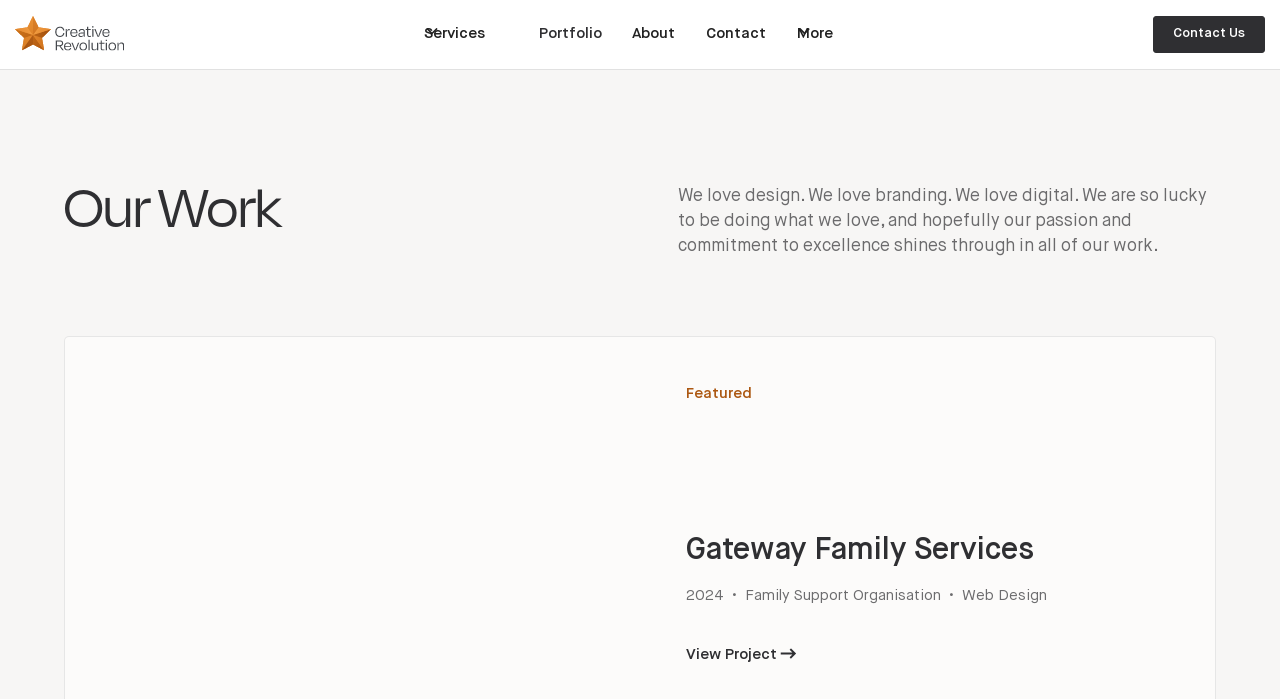

--- FILE ---
content_type: text/html; charset=utf-8
request_url: https://www.creativerevolution.com.au/projects
body_size: 23035
content:
<!DOCTYPE html><!-- Last Published: Tue Nov 19 2024 21:51:59 GMT+0000 (Coordinated Universal Time) --><html data-wf-domain="www.creativerevolution.com.au" data-wf-page="63c7d08135ae7ba97ad9b3ee" data-wf-site="63b3bfa13c3dd742e06b23e6" lang="en"><head><meta charset="utf-8"/><title>Our Work: Web Design &amp; Digital Marketing Projects</title><meta content="See some examples of the awesome work that Creative Revolution has done for our clients." name="description"/><meta content="Our Work: Web Design &amp; Digital Marketing Projects" property="og:title"/><meta content="See some examples of the awesome work that Creative Revolution has done for our clients." property="og:description"/><meta content="https://cdn.prod.website-files.com/5cef1d44285aecebf83f3a2e/5cfe2e6471000a9fe054cbab_Our%20Work%20Open%20Graph%20Image.png" property="og:image"/><meta content="Our Work: Web Design &amp; Digital Marketing Projects" property="twitter:title"/><meta content="See some examples of the awesome work that Creative Revolution has done for our clients." property="twitter:description"/><meta content="https://cdn.prod.website-files.com/5cef1d44285aecebf83f3a2e/5cfe2e6471000a9fe054cbab_Our%20Work%20Open%20Graph%20Image.png" property="twitter:image"/><meta property="og:type" content="website"/><meta content="summary_large_image" name="twitter:card"/><meta content="width=device-width, initial-scale=1" name="viewport"/><link href="https://cdn.prod.website-files.com/63b3bfa13c3dd742e06b23e6/css/23-creativerevolution-com-au.d8d7f3a17.min.css" rel="stylesheet" type="text/css"/><script src="https://use.typekit.net/izd0ofv.js" type="text/javascript"></script><script type="text/javascript">try{Typekit.load();}catch(e){}</script><script type="text/javascript">!function(o,c){var n=c.documentElement,t=" w-mod-";n.className+=t+"js",("ontouchstart"in o||o.DocumentTouch&&c instanceof DocumentTouch)&&(n.className+=t+"touch")}(window,document);</script><link href="https://cdn.prod.website-files.com/63b3bfa13c3dd742e06b23e6/63b3c2abd720798d7c268a98_Cr%20Logo%20Gold%20Star%20Only_Artboard%201_32px.png" rel="shortcut icon" type="image/x-icon"/><link href="https://cdn.prod.website-files.com/63b3bfa13c3dd742e06b23e6/63b3c2b3d1ecde14b7207d67_CR%20Logo%202018%20Gold_Star%20Only_256px%20for%20Webclip.png" rel="apple-touch-icon"/><script src="https://www.google.com/recaptcha/api.js" type="text/javascript"></script><!-- Google Tag Manager -->
<script>(function(w,d,s,l,i){w[l]=w[l]||[];w[l].push({'gtm.start':
new Date().getTime(),event:'gtm.js'});var f=d.getElementsByTagName(s)[0],
j=d.createElement(s),dl=l!='dataLayer'?'&l='+l:'';j.async=true;j.src=
'https://www.googletagmanager.com/gtm.js?id='+i+dl;f.parentNode.insertBefore(j,f);
})(window,document,'script','dataLayer','GTM-PMDWGXN');</script>
<!-- End Google Tag Manager -->

<!-- [Attributes by Finsweet] CMS Select -->
<script async src="https://cdn.jsdelivr.net/npm/@finsweet/attributes-cmsselect@1/cmsselect.js"></script>

<!-- [Attributes by Finsweet] Disable scrolling -->
<script defer src="https://cdn.jsdelivr.net/npm/@finsweet/attributes-scrolldisable@1/scrolldisable.js"></script>

<style>

  /* Improve the font quality */
  * {
  -webkit-font-smoothing: antialiased;
  -moz-osx-font-smoothing: grayscale;
  }

</style><!-- [Attributes by Finsweet] CMS Load -->
<script async src="https://cdn.jsdelivr.net/npm/@finsweet/attributes-cmsload@1/cmsload.js"></script><script src="https://cdn.prod.website-files.com/63b3bfa13c3dd742e06b23e6%2F66ba5a08efe71070f98dd10a%2F67159299d17402284c8a03d4%2Fpmdwgxn-1.1.1.js" type="text/javascript"></script></head><body><div class="w-embed w-iframe"><!-- Google Tag Manager (noscript) -->
<noscript><iframe src="https://www.googletagmanager.com/ns.html?id=GTM-PMDWGXN"
height="0" width="0" style="display:none;visibility:hidden"></iframe></noscript>
<!-- End Google Tag Manager (noscript) --></div><div class="page-wrapper"><div class="global-styles w-embed"><style>

/* Fluid Responsive Settings */
/* NEWER VERSION
  html { font-size: calc(0.625rem + 0.41666666666666663vw); }
  @media screen and (max-width:1920px) { html { font-size: calc(0.625rem + 0.41666666666666674vw); } }
  @media screen and (max-width:1440px) { html { font-size: calc(0.3973214285714286rem + 0.6696428571428571vw); } }
  @media screen and (max-width:992px) { html { font-size: calc(0.5749269005847953rem + 0.5847953216374269vw); } }
  @media screen and (max-width:479px) { html { font-size: calc(0.5621077405857741rem + 0.6276150627615062vw); } }
*/

  html { font-size: calc(0.625rem + 0.41666666666666663vw); }
  @media screen and (max-width:1920px) { html { font-size: calc(0.625rem + 0.41666666666666674vw); } }
  @media screen and (max-width:1440px) { html { font-size: calc(0.5982142857142858rem + 0.4464285714285714vw); } }
  @media screen and (max-width:991px) { html { font-size: calc(0.7582846003898636rem + 0.38986354775828463vw); } }
  @media screen and (max-width:479px) { html { font-size: calc(0.7494769874476988rem + 0.8368200836820083vw); } }

/* Get rid of top margin on first element in any rich text element */
.w-richtext > :not(div):first-child, .w-richtext > div:first-child > :first-child {
  margin-top: 0 !important;
}

/* Get rid of bottom margin on last element in any rich text element */
.w-richtext>:last-child, .w-richtext ol li:last-child, .w-richtext ul li:last-child {
	margin-bottom: 0 !important;
}

/* 
Make the following elements inherit typography styles from the parent and not have hardcoded values. 
Important: You will not be able to style for example "All Links" in Designer with this CSS applied.
Uncomment this CSS to use it in the project. Leave this message for future hand-off.
*/
/*
a,
.w-input,
.w-select,
.w-tab-link,
.w-nav-link,
.w-dropdown-btn,
.w-dropdown-toggle,
.w-dropdown-link {
  color: inherit;
  text-decoration: inherit;
  font-size: inherit;
}
*/

/* Prevent all click and hover interaction with an element */
.pointer-events-off {
	pointer-events: none;
}

/* Enables all click and hover interaction with an element */
.pointer-events-on {
  pointer-events: auto;
}

/* Snippet enables you to add class of div-square which creates and maintains a 1:1 dimension of a div.*/
.div-square::after {
  content: "";
  display: block;
  padding-bottom: 100%;
}

/*Hide focus outline for main content element*/
    main:focus-visible {
    outline: -webkit-focus-ring-color auto 0px;
}

/* Make sure containers never lose their center alignment*/
.container-medium, .container-small, .container-large {
  margin-right: auto !important;
  margin-left: auto !important;
}

/*Reset selects, buttons, and links styles*/
.w-input, .w-select, a {
color: inherit;
text-decoration: inherit;
font-size: inherit;
}

/*Apply "..." after 3 lines of text */
.text-style-3lines {
    display: -webkit-box;
    overflow: hidden;
    -webkit-line-clamp: 3;
    -webkit-box-orient: vertical;
}

/* Apply "..." after 2 lines of text */
.text-style-2lines {
    display: -webkit-box;
    overflow: hidden;
    -webkit-line-clamp: 2;
    -webkit-box-orient: vertical;
}
/* Apply "..." at 100% width */
.truncate-width { 
		width: 100%; 
    white-space: nowrap; 
    overflow: hidden; 
    text-overflow: ellipsis; 
}
/* Removes native scrollbar */
.no-scrollbar {
    -ms-overflow-style: none;  // IE 10+
    overflow: -moz-scrollbars-none;  // Firefox
}

.no-scrollbar::-webkit-scrollbar {
    display: none; // Safari and Chrome
}

/* Adds inline flex display */
.display-inlineflex {
  display: inline-flex;
}

/* These classes are never overwritten */
.hide {
  display: none !important;
}

@media screen and (max-width: 991px) {
    .hide, .hide-tablet {
        display: none !important;
    }
}
  @media screen and (max-width: 767px) {
    .hide-mobile-landscape{
      display: none !important;
    }
}
  @media screen and (max-width: 479px) {
    .hide-mobile{
      display: none !important;
    }
}
 
.margin-0 {
  margin: 0rem !important;
}
  
.padding-0 {
  padding: 0rem !important;
}

.spacing-clean {
padding: 0rem !important;
margin: 0rem !important;
}

.margin-top {
  margin-right: 0rem !important;
  margin-bottom: 0rem !important;
  margin-left: 0rem !important;
}

.padding-top {
  padding-right: 0rem !important;
  padding-bottom: 0rem !important;
  padding-left: 0rem !important;
}
  
.margin-right {
  margin-top: 0rem !important;
  margin-bottom: 0rem !important;
  margin-left: 0rem !important;
}

.padding-right {
  padding-top: 0rem !important;
  padding-bottom: 0rem !important;
  padding-left: 0rem !important;
}

.margin-bottom {
  margin-top: 0rem !important;
  margin-right: 0rem !important;
  margin-left: 0rem !important;
}

.padding-bottom {
  padding-top: 0rem !important;
  padding-right: 0rem !important;
  padding-left: 0rem !important;
}

.margin-left {
  margin-top: 0rem !important;
  margin-right: 0rem !important;
  margin-bottom: 0rem !important;
}
  
.padding-left {
  padding-top: 0rem !important;
  padding-right: 0rem !important;
  padding-bottom: 0rem !important;
}
  
.margin-horizontal {
  margin-top: 0rem !important;
  margin-bottom: 0rem !important;
}

.padding-horizontal {
  padding-top: 0rem !important;
  padding-bottom: 0rem !important;
}

.margin-vertical {
  margin-right: 0rem !important;
  margin-left: 0rem !important;
}
  
.padding-vertical {
  padding-right: 0rem !important;
  padding-left: 0rem !important;
}

/* ------ Classes from CRRE Template ------ /*

/* Trigger jQuery to Delete Element from DOM */
.remove { display: none !important; }

/* Trigger jQuery to Delete Element from DOM 
   if invisible using conditional visibility */
.remove-if-invisible {}

/* Set Aspect Ratios on Divs*/

.ratio-1-1-square 			{ aspect-ratio: 1 / 1; }
.ratio-4-3-horizontal 	{ aspect-ratio: 4 / 3; }
.ratio-4-3-vertical 		{ aspect-ratio: 3 / 4; }
.ratio-4-6-horizontal 	{ aspect-ratio: 6 / 4; }
.ratio-4-6-vertical 		{ aspect-ratio: 4 / 6; }
.ratio-16-9-horizontal 	{ aspect-ratio: 16 / 9; }
.ratio-16-9-vertical 		{ aspect-ratio: 9 / 16; }

/* Lightbox Theming */

  .w-lightbox-image {
    border-radius: 5px;
    background:#e3e0e0;
    border: 1px solid #e3e0e0;
  }
  .w-lightbox-backdrop {
    background: rgba(247, 246, 245, 0.85);
    -webkit-backdrop-filter: blur(16px);
    backdrop-filter: blur(16px);
  }
  .w-lightbox-thumbnail {
    border-radius: 5px;
    background:#e3e0e0;
    border: 1px solid #e3e0e0;
  }
  .w-lightbox-left, .w-lightbox-right, .w-lightbox-close {
    opacity: .75;
  }
  .w-lightbox-right {
    background-image: url(https://cdn.prod.website-files.com/63b3bfa13c3dd742e06b23e6/63b3bfa13c3dd746a56b240f_icon_slider-arrow-right.svg);
  }
  .w-lightbox-left {
    background-image: url(https://cdn.prod.website-files.com/63b3bfa13c3dd742e06b23e6/63b3bfa13c3dd7bd2d6b2404_icon_slider-arrow-left.svg);
  }
  .w-lightbox-close {
    background-image: url(https://cdn.prod.website-files.com/63b3bfa13c3dd742e06b23e6/63b3bfa13c3dd7d7b46b2409_icon_plus.svg);
    background-size: 40px;
    -webkit-transform: rotate(45deg);
    transform: rotate(45deg);
  }
.form-input.is-select-input {
  -webkit-appearance: none;
  appearance: none;
}

/* Slider Dot THeming for Accessibility and Nice Lookingness */

.w-slider-dot {
    width: 3rem;
    height: 3rem;
    margin: 0 -0.75rem 0 0 !important;
    border: 1.125rem solid #fcfbfa;
    transition: background-color .15s ease,color .15s ease,border .15s ease;
}

.w-slider-dot:hover {
    border: 1rem solid #fcfbfa;
}

.w-slider-nav-invert>div {
    background-color: rgba(47,47,50,0.35);
}
.w-slider-nav-invert>div:hover {
    background-color: rgba(47,47,50,0.6);
}

.w-slider-nav-invert>div.w-active {
    background-color: rgba(47,47,50,1);
    border: 1rem solid #fcfbfa;
}
</style></div><div class="navbar_sticky-wrapper"><div data-animation="default" class="navbar_component w-nav" data-easing2="ease" fs-scrolldisable-element="smart-nav" data-easing="ease" data-collapse="medium" data-w-id="c67bcf4f-047c-6e30-192e-1c917967e8d1" role="banner" data-duration="400"><div class="navbar_container"><a href="/" class="navbar_logo-full-link w-nav-brand"><img src="https://cdn.prod.website-files.com/63b3bfa13c3dd742e06b23e6/63c739ebe65785b08b68411f_Creative%20Revolution%20Logo--Standard.svg" loading="lazy" alt="Creative Revolution logo. We are a Bendigo based custom web design, branding, and digital marketing agency." class="cr-logo-full"/></a><nav role="navigation" id="w-node-c67bcf4f-047c-6e30-192e-1c917967e8d5-7967e8d1" class="navbar_menu is-page-height-tablet w-nav-menu"><div data-hover="true" data-delay="200" data-w-id="c67bcf4f-047c-6e30-192e-1c917967e8de" class="navbar_menu-dropdown is-mega-menu w-dropdown"><div class="navbar_dropdwn-toggle w-dropdown-toggle"><div class="dropdown-icon w-embed"><svg width=" 100%" height=" 100%" viewBox="0 0 16 16" fill="none" xmlns="http://www.w3.org/2000/svg">
<path fill-rule="evenodd" clip-rule="evenodd" d="M2.55806 6.29544C2.46043 6.19781 2.46043 6.03952 2.55806 5.94189L3.44195 5.058C3.53958 4.96037 3.69787 4.96037 3.7955 5.058L8.00001 9.26251L12.2045 5.058C12.3021 4.96037 12.4604 4.96037 12.5581 5.058L13.4419 5.94189C13.5396 6.03952 13.5396 6.19781 13.4419 6.29544L8.17678 11.5606C8.07915 11.6582 7.92086 11.6582 7.82323 11.5606L2.55806 6.29544Z" fill="currentColor"/>
</svg></div><div class="text-weight-semibold">Services</div></div><nav class="navbar_dropdown-list is-mega-menu-wrapper pointer-events-off w-dropdown-list"><div class="padding-global is-tablet-none"><div class="container-medium pointer-events-on"><div class="navbar_dropdown-list is-mega-menu-inner"><div class="padding-medium"><div class="margin-bottom margin-xsmall hide-mobile-portrait"><div class="w-layout-grid section-header_component grid-gap-custom is-tablet-horizontal"><div class="section-header_content-left"><a href="/services" class="heading-style-h6 text-style-hover-primary">Services</a></div><div class="section-head_content-right is-right-aligned"><div class="button-group"><a href="/services" class="button is-link is-icon is-hover-move-icon-right text-style-muted is-hover-not-muted w-inline-block"><div>All Services</div><div class="icon-embed-button w-embed"><svg viewBox="0 0 24 24" fill="none" xmlns="http://www.w3.org/2000/svg">
<path d="M19.2812 12.7185L20 11.9998L19.2812 11.3123L15.2812 7.31226L14.5625 6.59351L13.1562 7.99976L13.875 8.71851L16.1562 10.9998H5H4V12.9998H5H16.1562L13.875 15.3123L13.1562 15.9998L14.5625 17.4373L15.2812 16.7185L19.2812 12.7185Z" fill="currentColor"/>
</svg></div></a></div></div></div></div><div class="service-list_component w-dyn-list"><div role="list" class="service-list_list is-five-column w-dyn-items"><div role="listitem" class="service-list_item animate-trigger-lift w-dyn-item"><a href="/services/website-design" class="link-card-bordered animate-target-lift is-already-light w-inline-block"><div class="flex-child-grow flex-horizontal"><div class="padding-xsmall flex-child-grow flex-vertical"><div class="text-weight-bold text-style-hover-clickable is-line-height-smaller">Custom Web Design</div></div></div><div class="service-list_image-wrapper ratio-16-9-horizontal hide-mobile-landscape"><img loading="lazy" width="250" height="Auto" src="https://cdn.prod.website-files.com/63c77dab3c05b174f8487226/63d8626a5307f1e55f743609_Custom%20Web%20Design%20Flat.jpg" alt="Custom Web Design" sizes="100vw" srcset="https://cdn.prod.website-files.com/63c77dab3c05b174f8487226/63d8626a5307f1e55f743609_Custom%20Web%20Design%20Flat-p-500.jpg 500w, https://cdn.prod.website-files.com/63c77dab3c05b174f8487226/63d8626a5307f1e55f743609_Custom%20Web%20Design%20Flat-p-800.jpg 800w, https://cdn.prod.website-files.com/63c77dab3c05b174f8487226/63d8626a5307f1e55f743609_Custom%20Web%20Design%20Flat-p-1080.jpg 1080w, https://cdn.prod.website-files.com/63c77dab3c05b174f8487226/63d8626a5307f1e55f743609_Custom%20Web%20Design%20Flat-p-1600.jpg 1600w, https://cdn.prod.website-files.com/63c77dab3c05b174f8487226/63d8626a5307f1e55f743609_Custom%20Web%20Design%20Flat-p-2000.jpg 2000w, https://cdn.prod.website-files.com/63c77dab3c05b174f8487226/63d8626a5307f1e55f743609_Custom%20Web%20Design%20Flat.jpg 2560w" class="layer image-cover animate-hover-grow"/></div></a></div><div role="listitem" class="service-list_item animate-trigger-lift w-dyn-item"><a href="/services/branding" class="link-card-bordered animate-target-lift is-already-light w-inline-block"><div class="flex-child-grow flex-horizontal"><div class="padding-xsmall flex-child-grow flex-vertical"><div class="text-weight-bold text-style-hover-clickable is-line-height-smaller">Branding Strategy and Design</div></div></div><div class="service-list_image-wrapper ratio-16-9-horizontal hide-mobile-landscape"><img loading="lazy" width="250" height="Auto" src="https://cdn.prod.website-files.com/63c77dab3c05b174f8487226/63df9a401693d16f5100b878_Emporium%20Creative%20Hub%20Brand%20Style%20Guide_Cover.jpg" alt="Branding Strategy and Design" sizes="100vw" srcset="https://cdn.prod.website-files.com/63c77dab3c05b174f8487226/63df9a401693d16f5100b878_Emporium%20Creative%20Hub%20Brand%20Style%20Guide_Cover-p-500.jpg 500w, https://cdn.prod.website-files.com/63c77dab3c05b174f8487226/63df9a401693d16f5100b878_Emporium%20Creative%20Hub%20Brand%20Style%20Guide_Cover-p-800.jpg 800w, https://cdn.prod.website-files.com/63c77dab3c05b174f8487226/63df9a401693d16f5100b878_Emporium%20Creative%20Hub%20Brand%20Style%20Guide_Cover-p-1080.jpg 1080w, https://cdn.prod.website-files.com/63c77dab3c05b174f8487226/63df9a401693d16f5100b878_Emporium%20Creative%20Hub%20Brand%20Style%20Guide_Cover-p-1600.jpg 1600w, https://cdn.prod.website-files.com/63c77dab3c05b174f8487226/63df9a401693d16f5100b878_Emporium%20Creative%20Hub%20Brand%20Style%20Guide_Cover.jpg 2500w" class="layer image-cover animate-hover-grow"/></div></a></div><div role="listitem" class="service-list_item animate-trigger-lift w-dyn-item"><a href="/services/search-engine-optimisation" class="link-card-bordered animate-target-lift is-already-light w-inline-block"><div class="flex-child-grow flex-horizontal"><div class="padding-xsmall flex-child-grow flex-vertical"><div class="text-weight-bold text-style-hover-clickable is-line-height-smaller">Search Engine Optimisation Bendigo</div></div></div><div class="service-list_image-wrapper ratio-16-9-horizontal hide-mobile-landscape"><img loading="lazy" width="250" height="Auto" src="https://cdn.prod.website-files.com/63c77dab3c05b174f8487226/63e4868195aaa20107ecd090_image-from-rawpixel-id-1215324-original--2560--COMPRESSED.jpg" alt="Search Engine Optimisation Bendigo" sizes="100vw" srcset="https://cdn.prod.website-files.com/63c77dab3c05b174f8487226/63e4868195aaa20107ecd090_image-from-rawpixel-id-1215324-original--2560--COMPRESSED-p-500.jpg 500w, https://cdn.prod.website-files.com/63c77dab3c05b174f8487226/63e4868195aaa20107ecd090_image-from-rawpixel-id-1215324-original--2560--COMPRESSED-p-800.jpg 800w, https://cdn.prod.website-files.com/63c77dab3c05b174f8487226/63e4868195aaa20107ecd090_image-from-rawpixel-id-1215324-original--2560--COMPRESSED-p-1080.jpg 1080w, https://cdn.prod.website-files.com/63c77dab3c05b174f8487226/63e4868195aaa20107ecd090_image-from-rawpixel-id-1215324-original--2560--COMPRESSED-p-1600.jpg 1600w, https://cdn.prod.website-files.com/63c77dab3c05b174f8487226/63e4868195aaa20107ecd090_image-from-rawpixel-id-1215324-original--2560--COMPRESSED-p-2000.jpg 2000w, https://cdn.prod.website-files.com/63c77dab3c05b174f8487226/63e4868195aaa20107ecd090_image-from-rawpixel-id-1215324-original--2560--COMPRESSED.jpg 2560w" class="layer image-cover animate-hover-grow"/></div></a></div><div role="listitem" class="service-list_item animate-trigger-lift w-dyn-item"><a href="/services/shopify-website-design" class="link-card-bordered animate-target-lift is-already-light w-inline-block"><div class="flex-child-grow flex-horizontal"><div class="padding-xsmall flex-child-grow flex-vertical"><div class="text-weight-bold text-style-hover-clickable is-line-height-smaller">Shopify Custom Ecommerce Design</div></div></div><div class="service-list_image-wrapper ratio-16-9-horizontal hide-mobile-landscape"><img loading="lazy" width="250" height="Auto" src="https://cdn.prod.website-files.com/63c77dab3c05b174f8487226/63fec13e57c2b7075f71ae2c_Oliver%20Birch%20Website%20Mobile%20Device%20Responsive%20Across%20Screens_2560--New%20BG.jpg" alt="Shopify Custom Ecommerce Design" sizes="100vw" srcset="https://cdn.prod.website-files.com/63c77dab3c05b174f8487226/63fec13e57c2b7075f71ae2c_Oliver%20Birch%20Website%20Mobile%20Device%20Responsive%20Across%20Screens_2560--New%20BG-p-500.jpg 500w, https://cdn.prod.website-files.com/63c77dab3c05b174f8487226/63fec13e57c2b7075f71ae2c_Oliver%20Birch%20Website%20Mobile%20Device%20Responsive%20Across%20Screens_2560--New%20BG-p-800.jpg 800w, https://cdn.prod.website-files.com/63c77dab3c05b174f8487226/63fec13e57c2b7075f71ae2c_Oliver%20Birch%20Website%20Mobile%20Device%20Responsive%20Across%20Screens_2560--New%20BG-p-1080.jpg 1080w, https://cdn.prod.website-files.com/63c77dab3c05b174f8487226/63fec13e57c2b7075f71ae2c_Oliver%20Birch%20Website%20Mobile%20Device%20Responsive%20Across%20Screens_2560--New%20BG-p-1600.jpg 1600w, https://cdn.prod.website-files.com/63c77dab3c05b174f8487226/63fec13e57c2b7075f71ae2c_Oliver%20Birch%20Website%20Mobile%20Device%20Responsive%20Across%20Screens_2560--New%20BG-p-2000.jpg 2000w, https://cdn.prod.website-files.com/63c77dab3c05b174f8487226/63fec13e57c2b7075f71ae2c_Oliver%20Birch%20Website%20Mobile%20Device%20Responsive%20Across%20Screens_2560--New%20BG.jpg 2560w" class="layer image-cover animate-hover-grow"/></div></a></div><div role="listitem" class="service-list_item animate-trigger-lift w-dyn-item"><a href="/services/social-media" class="link-card-bordered animate-target-lift is-already-light w-inline-block"><div class="flex-child-grow flex-horizontal"><div class="padding-xsmall flex-child-grow flex-vertical"><div class="text-weight-bold text-style-hover-clickable is-line-height-smaller">Social Media Branded Content</div></div></div><div class="service-list_image-wrapper ratio-16-9-horizontal hide-mobile-landscape"><img loading="lazy" width="250" height="Auto" src="https://cdn.prod.website-files.com/63c77dab3c05b174f8487226/63e2d98cc39e434bc795cc04_Social%20Media%20Branded%20Content%20Header--COMPRESSED.jpg" alt="Social Media Branded Content" sizes="100vw" srcset="https://cdn.prod.website-files.com/63c77dab3c05b174f8487226/63e2d98cc39e434bc795cc04_Social%20Media%20Branded%20Content%20Header--COMPRESSED-p-500.jpg 500w, https://cdn.prod.website-files.com/63c77dab3c05b174f8487226/63e2d98cc39e434bc795cc04_Social%20Media%20Branded%20Content%20Header--COMPRESSED-p-800.jpg 800w, https://cdn.prod.website-files.com/63c77dab3c05b174f8487226/63e2d98cc39e434bc795cc04_Social%20Media%20Branded%20Content%20Header--COMPRESSED-p-1080.jpg 1080w, https://cdn.prod.website-files.com/63c77dab3c05b174f8487226/63e2d98cc39e434bc795cc04_Social%20Media%20Branded%20Content%20Header--COMPRESSED-p-1600.jpg 1600w, https://cdn.prod.website-files.com/63c77dab3c05b174f8487226/63e2d98cc39e434bc795cc04_Social%20Media%20Branded%20Content%20Header--COMPRESSED-p-2000.jpg 2000w, https://cdn.prod.website-files.com/63c77dab3c05b174f8487226/63e2d98cc39e434bc795cc04_Social%20Media%20Branded%20Content%20Header--COMPRESSED.jpg 2480w" class="layer image-cover animate-hover-grow"/></div></a></div><div role="listitem" class="service-list_item animate-trigger-lift w-dyn-item"><a href="/services/bendigo-website-design" class="link-card-bordered animate-target-lift is-already-light w-inline-block"><div class="flex-child-grow flex-horizontal"><div class="padding-xsmall flex-child-grow flex-vertical"><div class="text-weight-bold text-style-hover-clickable is-line-height-smaller">Bendigo Web Design</div></div></div><div class="service-list_image-wrapper ratio-16-9-horizontal hide-mobile-landscape"><img loading="lazy" width="250" height="Auto" src="https://cdn.prod.website-files.com/63c77dab3c05b174f8487226/63d86286f216275d6e8be52e_Bendigo%20Web%20Design%20Flat.jpg" alt="Bendigo Web Design" sizes="100vw" srcset="https://cdn.prod.website-files.com/63c77dab3c05b174f8487226/63d86286f216275d6e8be52e_Bendigo%20Web%20Design%20Flat-p-500.jpg 500w, https://cdn.prod.website-files.com/63c77dab3c05b174f8487226/63d86286f216275d6e8be52e_Bendigo%20Web%20Design%20Flat-p-800.jpg 800w, https://cdn.prod.website-files.com/63c77dab3c05b174f8487226/63d86286f216275d6e8be52e_Bendigo%20Web%20Design%20Flat-p-1080.jpg 1080w, https://cdn.prod.website-files.com/63c77dab3c05b174f8487226/63d86286f216275d6e8be52e_Bendigo%20Web%20Design%20Flat-p-1600.jpg 1600w, https://cdn.prod.website-files.com/63c77dab3c05b174f8487226/63d86286f216275d6e8be52e_Bendigo%20Web%20Design%20Flat.jpg 2560w" class="layer image-cover animate-hover-grow"/></div></a></div><div role="listitem" class="service-list_item animate-trigger-lift w-dyn-item"><a href="/services/custom-email-template-design" class="link-card-bordered animate-target-lift is-already-light w-inline-block"><div class="flex-child-grow flex-horizontal"><div class="padding-xsmall flex-child-grow flex-vertical"><div class="text-weight-bold text-style-hover-clickable is-line-height-smaller">Custom Email Template Design</div></div></div><div class="service-list_image-wrapper ratio-16-9-horizontal hide-mobile-landscape"><img loading="lazy" width="250" height="Auto" src="https://cdn.prod.website-files.com/63c77dab3c05b174f8487226/63e2f6e6f6335a54c0e623c1_Email%20Marketing%20Header--COMPRESSED.jpg" alt="Custom Email Template Design" sizes="100vw" srcset="https://cdn.prod.website-files.com/63c77dab3c05b174f8487226/63e2f6e6f6335a54c0e623c1_Email%20Marketing%20Header--COMPRESSED-p-500.jpg 500w, https://cdn.prod.website-files.com/63c77dab3c05b174f8487226/63e2f6e6f6335a54c0e623c1_Email%20Marketing%20Header--COMPRESSED-p-800.jpg 800w, https://cdn.prod.website-files.com/63c77dab3c05b174f8487226/63e2f6e6f6335a54c0e623c1_Email%20Marketing%20Header--COMPRESSED-p-1080.jpg 1080w, https://cdn.prod.website-files.com/63c77dab3c05b174f8487226/63e2f6e6f6335a54c0e623c1_Email%20Marketing%20Header--COMPRESSED-p-1600.jpg 1600w, https://cdn.prod.website-files.com/63c77dab3c05b174f8487226/63e2f6e6f6335a54c0e623c1_Email%20Marketing%20Header--COMPRESSED-p-2000.jpg 2000w, https://cdn.prod.website-files.com/63c77dab3c05b174f8487226/63e2f6e6f6335a54c0e623c1_Email%20Marketing%20Header--COMPRESSED.jpg 2480w" class="layer image-cover animate-hover-grow"/></div></a></div><div role="listitem" class="service-list_item animate-trigger-lift w-dyn-item"><a href="/services/digital-marketing" class="link-card-bordered animate-target-lift is-already-light w-inline-block"><div class="flex-child-grow flex-horizontal"><div class="padding-xsmall flex-child-grow flex-vertical"><div class="text-weight-bold text-style-hover-clickable is-line-height-smaller">Digital Marketing</div></div></div><div class="service-list_image-wrapper ratio-16-9-horizontal hide-mobile-landscape"><img loading="lazy" width="250" height="Auto" src="https://cdn.prod.website-files.com/63c77dab3c05b174f8487226/63e47fe9cde96a47a9903b7d_georgia-de-lotz--UsJoNxLaNo-unsplash.jpg" alt="Digital Marketing" sizes="100vw" srcset="https://cdn.prod.website-files.com/63c77dab3c05b174f8487226/63e47fe9cde96a47a9903b7d_georgia-de-lotz--UsJoNxLaNo-unsplash-p-500.jpg 500w, https://cdn.prod.website-files.com/63c77dab3c05b174f8487226/63e47fe9cde96a47a9903b7d_georgia-de-lotz--UsJoNxLaNo-unsplash-p-800.jpg 800w, https://cdn.prod.website-files.com/63c77dab3c05b174f8487226/63e47fe9cde96a47a9903b7d_georgia-de-lotz--UsJoNxLaNo-unsplash-p-1080.jpg 1080w, https://cdn.prod.website-files.com/63c77dab3c05b174f8487226/63e47fe9cde96a47a9903b7d_georgia-de-lotz--UsJoNxLaNo-unsplash-p-1600.jpg 1600w, https://cdn.prod.website-files.com/63c77dab3c05b174f8487226/63e47fe9cde96a47a9903b7d_georgia-de-lotz--UsJoNxLaNo-unsplash-p-2000.jpg 2000w, https://cdn.prod.website-files.com/63c77dab3c05b174f8487226/63e47fe9cde96a47a9903b7d_georgia-de-lotz--UsJoNxLaNo-unsplash.jpg 2400w" class="layer image-cover animate-hover-grow"/></div></a></div><div role="listitem" class="service-list_item animate-trigger-lift w-dyn-item"><a href="/services/strategy" class="link-card-bordered animate-target-lift is-already-light w-inline-block"><div class="flex-child-grow flex-horizontal"><div class="padding-xsmall flex-child-grow flex-vertical"><div class="text-weight-bold text-style-hover-clickable is-line-height-smaller">Digital Strategy</div></div></div><div class="service-list_image-wrapper ratio-16-9-horizontal hide-mobile-landscape"><img loading="lazy" width="250" height="Auto" src="https://cdn.prod.website-files.com/63c77dab3c05b174f8487226/63cbbd63993f0004993982f9_5cf8a64cc9dd7404c48da3eb_Digital%2520Marketing%2520Strategy%2520Background%2520Square-1920.jpeg" alt="Digital Strategy" sizes="100vw" srcset="https://cdn.prod.website-files.com/63c77dab3c05b174f8487226/63cbbd63993f0004993982f9_5cf8a64cc9dd7404c48da3eb_Digital%2520Marketing%2520Strategy%2520Background%2520Square-1920-p-500.jpeg 500w, https://cdn.prod.website-files.com/63c77dab3c05b174f8487226/63cbbd63993f0004993982f9_5cf8a64cc9dd7404c48da3eb_Digital%2520Marketing%2520Strategy%2520Background%2520Square-1920-p-800.jpeg 800w, https://cdn.prod.website-files.com/63c77dab3c05b174f8487226/63cbbd63993f0004993982f9_5cf8a64cc9dd7404c48da3eb_Digital%2520Marketing%2520Strategy%2520Background%2520Square-1920-p-1080.jpeg 1080w, https://cdn.prod.website-files.com/63c77dab3c05b174f8487226/63cbbd63993f0004993982f9_5cf8a64cc9dd7404c48da3eb_Digital%2520Marketing%2520Strategy%2520Background%2520Square-1920-p-1600.jpeg 1600w, https://cdn.prod.website-files.com/63c77dab3c05b174f8487226/63cbbd63993f0004993982f9_5cf8a64cc9dd7404c48da3eb_Digital%2520Marketing%2520Strategy%2520Background%2520Square-1920.jpeg 1920w" class="layer image-cover animate-hover-grow"/></div></a></div><div role="listitem" class="service-list_item animate-trigger-lift w-dyn-item"><a href="/services/creative" class="link-card-bordered animate-target-lift is-already-light w-inline-block"><div class="flex-child-grow flex-horizontal"><div class="padding-xsmall flex-child-grow flex-vertical"><div class="text-weight-bold text-style-hover-clickable is-line-height-smaller">Campaign Creative</div></div></div><div class="service-list_image-wrapper ratio-16-9-horizontal hide-mobile-landscape"><img loading="lazy" width="250" height="Auto" src="https://cdn.prod.website-files.com/63c77dab3c05b174f8487226/63cbbd62a9ca4227c5bec3ef_5cf8c4d7c9dd746640947eb8_Campaign%2520Creative%2520Square%25201920.jpeg" alt="Campaign Creative" sizes="100vw" srcset="https://cdn.prod.website-files.com/63c77dab3c05b174f8487226/63cbbd62a9ca4227c5bec3ef_5cf8c4d7c9dd746640947eb8_Campaign%2520Creative%2520Square%25201920-p-500.jpeg 500w, https://cdn.prod.website-files.com/63c77dab3c05b174f8487226/63cbbd62a9ca4227c5bec3ef_5cf8c4d7c9dd746640947eb8_Campaign%2520Creative%2520Square%25201920-p-800.jpeg 800w, https://cdn.prod.website-files.com/63c77dab3c05b174f8487226/63cbbd62a9ca4227c5bec3ef_5cf8c4d7c9dd746640947eb8_Campaign%2520Creative%2520Square%25201920-p-1080.jpeg 1080w, https://cdn.prod.website-files.com/63c77dab3c05b174f8487226/63cbbd62a9ca4227c5bec3ef_5cf8c4d7c9dd746640947eb8_Campaign%2520Creative%2520Square%25201920-p-1600.jpeg 1600w, https://cdn.prod.website-files.com/63c77dab3c05b174f8487226/63cbbd62a9ca4227c5bec3ef_5cf8c4d7c9dd746640947eb8_Campaign%2520Creative%2520Square%25201920.jpeg 1920w" class="layer image-cover animate-hover-grow"/></div></a></div></div></div></div></div></div></div></nav></div><a href="/projects" aria-current="page" class="navbar_link w-nav-link w--current">Portfolio</a><a href="/about" class="navbar_link w-nav-link">About</a><a href="/contact" class="navbar_link w-nav-link">Contact</a><div data-hover="true" data-delay="200" data-w-id="9e959d0f-9744-8992-e2ad-f0f2147c5a6d" class="navbar_menu-dropdown w-dropdown"><div class="navbar_dropdwn-toggle w-dropdown-toggle"><div class="dropdown-icon w-embed"><svg width=" 100%" height=" 100%" viewBox="0 0 16 16" fill="none" xmlns="http://www.w3.org/2000/svg">
<path fill-rule="evenodd" clip-rule="evenodd" d="M2.55806 6.29544C2.46043 6.19781 2.46043 6.03952 2.55806 5.94189L3.44195 5.058C3.53958 4.96037 3.69787 4.96037 3.7955 5.058L8.00001 9.26251L12.2045 5.058C12.3021 4.96037 12.4604 4.96037 12.5581 5.058L13.4419 5.94189C13.5396 6.03952 13.5396 6.19781 13.4419 6.29544L8.17678 11.5606C8.07915 11.6582 7.92086 11.6582 7.82323 11.5606L2.55806 6.29544Z" fill="currentColor"/>
</svg></div><div class="text-weight-semibold">More</div></div><nav class="navbar_dropdown-list w-dropdown-list"><a href="/packages" class="navbar_dropdown-link w-dropdown-link">Packages</a><a href="/method" class="navbar_dropdown-link w-dropdown-link">Method</a><a href="/support" class="navbar_dropdown-link w-dropdown-link">Support</a><a href="/blog" class="navbar_dropdown-link w-dropdown-link">Blog</a></nav></div></nav><div id="w-node-c67bcf4f-047c-6e30-192e-1c917967e8ea-7967e8d1" class="navbar_button-wrapper"><a href="#contact-us" class="button is-small is-enquire-link w-button">Contact Us</a><div class="navbar_menu-button w-nav-button"><div class="menu-icon_component"><div class="menu-icon_line-top"></div><div class="menu-icon_line-middle"><div class="menu-icon_line-middle-inner"></div></div><div class="menu-icon_line-bottom"></div></div></div></div></div></div></div><main class="main-wrapper"><header class="section_header"><div class="padding-global"><div class="container-large"><div class="padding-top padding-xhuge"><div class="padding-bottom padding-xxlarge"><div class="header_wrapper"><h1 id="w-node-_58ec1711-6a2e-45b4-88c4-c907156a2ebc-7ad9b3ee" class="heading-style-d2">Our Work</h1><div id="w-node-eef7cbd8-8aa8-4ee1-2ab6-10cce6783afa-7ad9b3ee" class="padding-top padding-xxsmall"><p id="w-node-_58ec1711-6a2e-45b4-88c4-c907156a2ebe-7ad9b3ee" class="text-size-medium text-style-muted">We love design. We love branding. We love digital. We are so lucky to be doing what we love, and hopefully our passion and commitment to excellence shines through in all of our work. </p></div></div></div></div></div></div></header><header id="blog-header-6" class="section_work-list border-bottom border-standard"><div class="padding-global"><div class="container-large"><div class="padding-section-large is-bottom-only"><div class="work-list_component"><div class="work-list_featured-list-wrapper w-dyn-list"><div role="list" class="work-list_featured-list w-dyn-items"><div role="listitem" class="work-list_featured-item animate-trigger-lift w-dyn-item"><a id="w-node-f8418d15-8ff9-09aa-bd0e-08705e60e83e-7ad9b3ee" href="/project/gateway-family-services" class="work-list_featured-link-block link-card-bordered animate-target-lift w-inline-block"><div id="w-node-_4d76a9bb-6265-1d80-fd41-86de0e5fede5-7ad9b3ee" class="work-list_featured-image-link"><div class="work-list_featured-image-wrapper"><img src="https://cdn.prod.website-files.com/63c77dab3c05b174f8487226/6716d676e5b3b85778b0806c_iPhone_Mockup_1--Gateway--Flat.webp" loading="lazy" alt="" sizes="(max-width: 479px) 94vw, (max-width: 767px) 90vw, 45vw" srcset="https://cdn.prod.website-files.com/63c77dab3c05b174f8487226/6716d676e5b3b85778b0806c_iPhone_Mockup_1--Gateway--Flat-p-500.webp 500w, https://cdn.prod.website-files.com/63c77dab3c05b174f8487226/6716d676e5b3b85778b0806c_iPhone_Mockup_1--Gateway--Flat-p-800.webp 800w, https://cdn.prod.website-files.com/63c77dab3c05b174f8487226/6716d676e5b3b85778b0806c_iPhone_Mockup_1--Gateway--Flat-p-1080.webp 1080w, https://cdn.prod.website-files.com/63c77dab3c05b174f8487226/6716d676e5b3b85778b0806c_iPhone_Mockup_1--Gateway--Flat-p-1600.webp 1600w, https://cdn.prod.website-files.com/63c77dab3c05b174f8487226/6716d676e5b3b85778b0806c_iPhone_Mockup_1--Gateway--Flat-p-2000.webp 2000w, https://cdn.prod.website-files.com/63c77dab3c05b174f8487226/6716d676e5b3b85778b0806c_iPhone_Mockup_1--Gateway--Flat.webp 2560w" class="layer image-cover animate-hover-grow"/></div></div><div class="work-list_featured-item-content"><div class="margin-bottom margin-large"><div class="text-weight-semibold text-color-primary-m">Featured</div></div><div class="work-list_featured-title-link margin-top-auto"><h2 class="heading-style-h4 text-style-hover-primary">Gateway Family Services</h2></div><div class="work-list_details-wrapper text-color-black text-style-muted"><div class="work-list_details-text-inline">2024</div><div class="work-list_details-text-inline">•</div><div class="work-list_details-text-inline">Family Support Organisation</div><div class="work-list_details-text-inline">•</div><div class="work-list_details-text-inline">Web Design</div></div><div class="work-list_button-wrapper"><div class="button is-link is-icon is-hover-move-icon-right"><div>View Project</div><div class="icon-embed-button w-embed"><svg viewBox="0 0 24 24" fill="none" xmlns="http://www.w3.org/2000/svg">
<path d="M19.2812 12.7185L20 11.9998L19.2812 11.3123L15.2812 7.31226L14.5625 6.59351L13.1562 7.99976L13.875 8.71851L16.1562 10.9998H5H4V12.9998H5H16.1562L13.875 15.3123L13.1562 15.9998L14.5625 17.4373L15.2812 16.7185L19.2812 12.7185Z" fill="currentColor"/>
</svg></div></div></div></div></a></div></div></div><div class="work-list_list-wrapper w-dyn-list"><div fs-cmsload-stagger="200" fs-cmsload-element="list" fs-cmsload-mode="infinite" fs-cmsload-resetix="true" role="list" class="work-list_list w-dyn-items"><div role="listitem" class="work-list_item animate-trigger-lift w-dyn-item"><a href="/project/james-davis" class="work-list_item-link-block link-card-bordered animate-target-lift w-inline-block"><div class="work-list_image-link"><div class="work-list_image-wrapper"><img src="https://cdn.prod.website-files.com/63c77dab3c05b174f8487226/63fe8ce99cbf4a6e3d54e530_JADG--Homepage%20on%20Laptop--2560--Cropped--CXD.jpg" loading="lazy" alt="" class="layer image-cover animate-hover-grow"/></div></div><div class="work-list_item-content"><div class="margin-bottom margin-xsmall"><h2 class="heading-style-h5">James Davis</h2></div><div class="work-list_details-wrapper text-color-black text-size-small text-style-muted"><div class="work-list_details-text-inline">2023</div><div class="work-list_details-text-inline">•</div><div class="work-list_details-text-inline">Personalised Glassware</div><div class="work-list_details-text-inline">•</div><div class="work-list_details-text-inline">Ecommerce</div></div><div class="margin-top-auto"><div class="work-list_button-wrapper"><div class="button is-link is-icon is-hover-move-icon-right"><div>View Project</div><div class="icon-embed-button w-embed"><svg viewBox="0 0 24 24" fill="none" xmlns="http://www.w3.org/2000/svg">
<path d="M19.2812 12.7185L20 11.9998L19.2812 11.3123L15.2812 7.31226L14.5625 6.59351L13.1562 7.99976L13.875 8.71851L16.1562 10.9998H5H4V12.9998H5H16.1562L13.875 15.3123L13.1562 15.9998L14.5625 17.4373L15.2812 16.7185L19.2812 12.7185Z" fill="currentColor"/>
</svg></div></div></div></div></div></a></div><div role="listitem" class="work-list_item animate-trigger-lift w-dyn-item"><a href="/project/realm-building-design" class="work-list_item-link-block link-card-bordered animate-target-lift w-inline-block"><div class="work-list_image-link"><div class="work-list_image-wrapper"><img src="https://cdn.prod.website-files.com/63c77dab3c05b174f8487226/63d9064dd7ee856902cedded_REBD--Realm%20Building%20Design%20Website%20Mockup--2560--COMPRESSED.jpg" loading="lazy" alt="" sizes="(max-width: 767px) 90vw, (max-width: 991px) 43vw, 28vw" srcset="https://cdn.prod.website-files.com/63c77dab3c05b174f8487226/63d9064dd7ee856902cedded_REBD--Realm%20Building%20Design%20Website%20Mockup--2560--COMPRESSED-p-500.jpg 500w, https://cdn.prod.website-files.com/63c77dab3c05b174f8487226/63d9064dd7ee856902cedded_REBD--Realm%20Building%20Design%20Website%20Mockup--2560--COMPRESSED-p-800.jpg 800w, https://cdn.prod.website-files.com/63c77dab3c05b174f8487226/63d9064dd7ee856902cedded_REBD--Realm%20Building%20Design%20Website%20Mockup--2560--COMPRESSED-p-1080.jpg 1080w, https://cdn.prod.website-files.com/63c77dab3c05b174f8487226/63d9064dd7ee856902cedded_REBD--Realm%20Building%20Design%20Website%20Mockup--2560--COMPRESSED-p-1600.jpg 1600w, https://cdn.prod.website-files.com/63c77dab3c05b174f8487226/63d9064dd7ee856902cedded_REBD--Realm%20Building%20Design%20Website%20Mockup--2560--COMPRESSED-p-2000.jpg 2000w, https://cdn.prod.website-files.com/63c77dab3c05b174f8487226/63d9064dd7ee856902cedded_REBD--Realm%20Building%20Design%20Website%20Mockup--2560--COMPRESSED.jpg 2560w" class="layer image-cover animate-hover-grow"/></div></div><div class="work-list_item-content"><div class="margin-bottom margin-xsmall"><h2 class="heading-style-h5">Realm Building Design</h2></div><div class="work-list_details-wrapper text-color-black text-size-small text-style-muted"><div class="work-list_details-text-inline">2022</div><div class="work-list_details-text-inline">•</div><div class="work-list_details-text-inline">Construction</div><div class="work-list_details-text-inline">•</div><div class="work-list_details-text-inline">Web Design</div></div><div class="margin-top-auto"><div class="work-list_button-wrapper"><div class="button is-link is-icon is-hover-move-icon-right"><div>View Project</div><div class="icon-embed-button w-embed"><svg viewBox="0 0 24 24" fill="none" xmlns="http://www.w3.org/2000/svg">
<path d="M19.2812 12.7185L20 11.9998L19.2812 11.3123L15.2812 7.31226L14.5625 6.59351L13.1562 7.99976L13.875 8.71851L16.1562 10.9998H5H4V12.9998H5H16.1562L13.875 15.3123L13.1562 15.9998L14.5625 17.4373L15.2812 16.7185L19.2812 12.7185Z" fill="currentColor"/>
</svg></div></div></div></div></div></a></div><div role="listitem" class="work-list_item animate-trigger-lift w-dyn-item"><a href="/project/ge-silos" class="work-list_item-link-block link-card-bordered animate-target-lift w-inline-block"><div class="work-list_image-link"><div class="work-list_image-wrapper"><img src="https://cdn.prod.website-files.com/63c77dab3c05b174f8487226/63df96780c95fc5c821fbf5a_GESI-Angled-Landscape--NEW--COMPRESSED.jpg" loading="lazy" alt="" sizes="(max-width: 767px) 90vw, (max-width: 991px) 43vw, 28vw" srcset="https://cdn.prod.website-files.com/63c77dab3c05b174f8487226/63df96780c95fc5c821fbf5a_GESI-Angled-Landscape--NEW--COMPRESSED-p-500.jpg 500w, https://cdn.prod.website-files.com/63c77dab3c05b174f8487226/63df96780c95fc5c821fbf5a_GESI-Angled-Landscape--NEW--COMPRESSED-p-800.jpg 800w, https://cdn.prod.website-files.com/63c77dab3c05b174f8487226/63df96780c95fc5c821fbf5a_GESI-Angled-Landscape--NEW--COMPRESSED-p-1080.jpg 1080w, https://cdn.prod.website-files.com/63c77dab3c05b174f8487226/63df96780c95fc5c821fbf5a_GESI-Angled-Landscape--NEW--COMPRESSED-p-1600.jpg 1600w, https://cdn.prod.website-files.com/63c77dab3c05b174f8487226/63df96780c95fc5c821fbf5a_GESI-Angled-Landscape--NEW--COMPRESSED-p-2000.jpg 2000w, https://cdn.prod.website-files.com/63c77dab3c05b174f8487226/63df96780c95fc5c821fbf5a_GESI-Angled-Landscape--NEW--COMPRESSED.jpg 2560w" class="layer image-cover animate-hover-grow"/></div></div><div class="work-list_item-content"><div class="margin-bottom margin-xsmall"><h2 class="heading-style-h5">GE Silos</h2></div><div class="work-list_details-wrapper text-color-black text-size-small text-style-muted"><div class="work-list_details-text-inline">2022</div><div class="work-list_details-text-inline">•</div><div class="work-list_details-text-inline">Agriculture</div><div class="work-list_details-text-inline">•</div><div class="work-list_details-text-inline">Web Design</div></div><div class="margin-top-auto"><div class="work-list_button-wrapper"><div class="button is-link is-icon is-hover-move-icon-right"><div>View Project</div><div class="icon-embed-button w-embed"><svg viewBox="0 0 24 24" fill="none" xmlns="http://www.w3.org/2000/svg">
<path d="M19.2812 12.7185L20 11.9998L19.2812 11.3123L15.2812 7.31226L14.5625 6.59351L13.1562 7.99976L13.875 8.71851L16.1562 10.9998H5H4V12.9998H5H16.1562L13.875 15.3123L13.1562 15.9998L14.5625 17.4373L15.2812 16.7185L19.2812 12.7185Z" fill="currentColor"/>
</svg></div></div></div></div></div></a></div></div><div role="navigation" aria-label="List" class="w-pagination-wrapper pagination_component hide"><div class="pagination_count-wrapper text-size-small"><div class="pagination_page-count">Page</div><div aria-label="Page 1 of 14" role="heading" class="w-page-count pagination_page-count">1 / 14</div></div><a href="?b226215e_page=2" aria-label="Next Page" class="w-pagination-next button is-pagination is-small"><div class="w-inline-block">Next</div><div class="icon-embed-button w-embed"><svg viewBox="0 0 24 25" fill="none" xmlns="http://www.w3.org/2000/svg">
<path d="M19.2812 13.4761L20 12.7573L19.2812 12.0698L15.2812 8.06982L14.5625 7.35107L13.1562 8.75732L13.875 9.47607L16.1562 11.7573H5H4V13.7573H5H16.1562L13.875 16.0698L13.1562 16.7573L14.5625 18.1948L15.2812 17.4761L19.2812 13.4761Z" fill="currentColor"/>
</svg></div></a><link rel="prerender" href="?b226215e_page=2"/></div></div></div></div></div></div></header></main><footer class="section_footer"><section id="contact-us" class="section_footer-cta border-bottom border-standard"><div class="padding-global"><div class="container-large"><div class="padding-section-large is-mobile-p-top-none"><div class="w-layout-grid footer-cta_component"><div class="footer-cta_content-left"><div class="background-color-3-3-light-l border-radius-regular is-border-shadow"><div class="padding-large is-mobile-p-larger"><div class="margin-bottom margin-medium"><div class="margin-bottom margin-xsmall"><h1 class="heading-style-h3">Contact us</h1></div><p>Let us know what you’re working on and what you need, and we will get back to you within the next business day.</p></div><div class="signup5_form-block w-form"><form id="wf-form-Contact-Us-Footer" name="wf-form-Contact-Us-Footer" data-name="Contact Us Footer" method="get" class="signup5_form" data-wf-page-id="63c7d08135ae7ba97ad9b3ee" data-wf-element-id="3c2bae9b-20ac-7bbf-8cce-236300793813" data-turnstile-sitekey="0x4AAAAAAAQTptj2So4dx43e"><div class="form-field-wrapper is-label-left"><div class="field-label is-top-margin">Name*</div><input class="form-input is-name w-input" maxlength="256" name="Name-Contact-Us-Footer" data-name="Name Contact Us Footer" placeholder="Your full name" type="text" id="Name-Contact-Us-Footer" required=""/></div><div class="form-field-wrapper is-label-left"><div class="field-label is-top-margin">Email*</div><input class="form-input is-email w-input" maxlength="256" name="Email-Contact-Us-Footer" data-name="Email Contact Us Footer" placeholder="Email address" type="email" id="Email-Contact-Us-Footer" required=""/></div><div class="form-field-wrapper is-label-left"><div class="field-label is-top-margin">Phone*</div><input class="form-input is-phone w-input" maxlength="256" name="Phone-Contact-Us-Footer" data-name="Phone Contact Us Footer" placeholder="Contact number" type="tel" id="Phone-Contact-Us-Footer" required=""/></div><div class="form-field-wrapper is-label-left"><div class="field-label is-top-margin">Subject</div><select id="Subject-Contact-Us-Footer" name="Subject-Contact-Us-Footer" data-name="Subject Contact Us Footer" fs-cmsselect-element="select" class="form-input is-select-input w-select"><option value="">I am interested in...</option><option value="general-enquiry">General Enquiry</option></select><div class="hide w-dyn-list"><div role="list" class="w-dyn-items"><div role="listitem" class="w-dyn-item"><div fs-cmsselect-element="text-value">Web Design</div></div><div role="listitem" class="w-dyn-item"><div fs-cmsselect-element="text-value">Branding</div></div><div role="listitem" class="w-dyn-item"><div fs-cmsselect-element="text-value">SEO</div></div><div role="listitem" class="w-dyn-item"><div fs-cmsselect-element="text-value">Shopify Design</div></div><div role="listitem" class="w-dyn-item"><div fs-cmsselect-element="text-value">Social Media</div></div><div role="listitem" class="w-dyn-item"><div fs-cmsselect-element="text-value">Email Marketing</div></div><div role="listitem" class="w-dyn-item"><div fs-cmsselect-element="text-value">Digital Marketing</div></div><div role="listitem" class="w-dyn-item"><div fs-cmsselect-element="text-value">Other Services</div></div></div></div></div><div class="form-field-wrapper is-label-left"><div class="field-label is-top-margin">Message</div><textarea id="Message-Contact-Us-Footer" name="Message-Contact-Us-Footer" maxlength="5000" data-name="Message Contact Us Footer" placeholder="Type your message..." class="form-input is-text-area is-smaller w-input"></textarea></div><div class="form-field-hidden w-embed w-script"><script type="text/javascript" language="JavaScript">
  document.addEventListener('DOMContentLoaded', function() {
    document.getElementById('currentPageField').value = getCookie('currentPage');
    document.getElementById('previousPageField').value = getCookie('referringPage');
    document.getElementById('firstPageField').value = getCookie('firstPage');
  });

  function getCookie(name) {
    const value = `; ${document.cookie}`;
    const parts = value.split(`; ${name}=`);
    if (parts.length === 2) return parts.pop().split(';').shift();
  }
</script>

<div style="display:none">
  <input type="hidden" name="Referring Page" id="previousPageField">
  <input type="hidden" name="First Page" id="firstPageField">
  <input type="hidden" name="Current Page" id="currentPageField">
</div></div><div id="w-node-_3c2bae9b-20ac-7bbf-8cce-236300793830-588d15b3" class="form-field-wrapper is-label-left"><div id="w-node-_3c2bae9b-20ac-7bbf-8cce-236300793831-588d15b3"></div><div id="w-node-_3c2bae9b-20ac-7bbf-8cce-236300793832-588d15b3" class="recaptcha-panel"><div id="w-node-_3c2bae9b-20ac-7bbf-8cce-236300793833-588d15b3" data-sitekey="6LeZAqcUAAAAAPVmID9LZnhblSECE1Qh5ThbgzlE" class="w-form-formrecaptcha recaptcha align-center g-recaptcha g-recaptcha-error g-recaptcha-disabled"></div></div></div><div id="w-node-_3c2bae9b-20ac-7bbf-8cce-236300793834-588d15b3" class="form-field-wrapper is-label-left"><div id="w-node-_3c2bae9b-20ac-7bbf-8cce-236300793835-588d15b3"></div><div id="w-node-_3c2bae9b-20ac-7bbf-8cce-236300793836-588d15b3" class="form-button-wrapper"><input type="submit" data-wait="Please wait..." id="w-node-_3c2bae9b-20ac-7bbf-8cce-236300793837-588d15b3" class="button max-width-full is-large is-primary w-button" value="Send Your Message"/><div id="w-node-_3c2bae9b-20ac-7bbf-8cce-236300793838-588d15b3" class="text-size-tiny text-style-muted text-align-center">By sending your enquiry you agree for us to get in touch and send the odd email. Unsubscribe at any time.</div></div></div></form><div class="success-message is-padding-medium w-form-done"><div class="success-message_content-wrapper"><img src="https://cdn.prod.website-files.com/63b3bfa13c3dd742e06b23e6/63d0ba896972c43ce7055944_Headset.svg" loading="lazy" alt="Headset icon representing confirmation of webform submission"/><div class="heading-style-h5">Thanks for getting in touch!</div><div class="text-size-medium text-style-muted">Your message has been sent and we will be in contact soon.</div><div class="success-message_hr"></div><div class="text-size-small">If your enquiry is urgent, please call us on <a href="tel:+61354440030" class="text-style-link">+613 5444 0030</a>.<br/>If you are on a support plan you can <a href="/support" class="text-style-link">register a support request</a>.</div></div></div><div class="error-message w-form-fail"><div>Oops! Something went wrong while submitting the form. Please refresh your browser and try again.</div></div></div></div></div></div><div id="w-node-_3ce67c65-6a71-3a5e-609f-6192588d15c5-588d15b3" class="footer-cta_content-right"><div class="sticky-top"><div class="padding-vertical padding-large position-relative is-tablet-larger"><div class="margin-bottom margin-small"><p class="text-color-primary-m text-weight-medium">Why Creative Revolution?</p></div><div class="margin-bottom margin-xsmall"><h2 class="heading-style-h4">A boutique service for growing organisations and small businesses</h2></div><div class="margin-bottom margin-medium"><p class="text-style-muted">We know what matters to you and have the talent and experience to make it happen. I&#x27;ll work with you to produce top-tier web design, branding, and digital creative that engages your audience and moves towards your goals — quickly and without the fuss!</p></div><div class="footer-cta_che"><div class="footer-cta_designer-image-wrapper"><div class="footer-cta_designer-image-clip"><img src="https://cdn.prod.website-files.com/63b3bfa13c3dd742e06b23e6/63cbf54057b94e189ecd25ea_1X5A5429--Casual%20Headshot--1300px--Cropped%20for%20Profile.jpg" loading="lazy" width="600" height="Auto" alt="Headshot of Ché Stevenson, Founder and Creative Director of Creative Revolution" srcset="https://cdn.prod.website-files.com/63b3bfa13c3dd742e06b23e6/63cbf54057b94e189ecd25ea_1X5A5429--Casual%2520Headshot--1300px--Cropped%2520for%2520Profile-p-500.jpg 500w, https://cdn.prod.website-files.com/63b3bfa13c3dd742e06b23e6/63cbf54057b94e189ecd25ea_1X5A5429--Casual%2520Headshot--1300px--Cropped%2520for%2520Profile-p-800.jpg 800w, https://cdn.prod.website-files.com/63b3bfa13c3dd742e06b23e6/63cbf54057b94e189ecd25ea_1X5A5429--Casual%2520Headshot--1300px--Cropped%2520for%2520Profile-p-1080.jpg 1080w, https://cdn.prod.website-files.com/63b3bfa13c3dd742e06b23e6/63cbf54057b94e189ecd25ea_1X5A5429--Casual%20Headshot--1300px--Cropped%20for%20Profile.jpg 1300w" sizes="(max-width: 479px) 82vw, (max-width: 767px) 35vw, (max-width: 991px) 24vw, 17vw" class="image-cover is-circle"/></div><a href="https://www.linkedin.com/in/chestevenson" target="_blank" class="footer-cta_designer-social-link w-inline-block"><div class="styleguide_header-designer-social-icon w-embed"><svg viewBox="0 0 14 14" version="1.1" xmlns="http://www.w3.org/2000/svg" xmlns:xlink="http://www.w3.org/1999/xlink" aria-labelledby="linkedInCheLink" role="img">
<desc id="linkedInCheLink" >Link to Che Stevenson LinkedIn profile</desc>
    <g id="Mockup" stroke="none" stroke-width="1" fill="none" fill-rule="evenodd">
        <g id="Website-Style-Guide-–-1440px" transform="translate(-1005.000000, -332.000000)" fill="currentColor" fill-rule="nonzero">
            <g id="Group-13" transform="translate(992.000000, 320.000000)">
                <g id="Buttons/Icon/2.-XSmall" transform="translate(4.000000, 4.000000)">
                    <g id="Shape" transform="translate(9.000000, 7.997804)">
                        <path d="M3.13374996,14.0021956 L0.231249809,14.0021956 L0.231249809,4.6553204 L3.13374996,4.6553204 L3.13374996,14.0021956 Z M1.68093729,3.38032078 C0.752812386,3.38032078 0,2.61157059 0,1.68344521 C0,0.38945889 1.40078115,-0.41928268 2.52140617,0.227710957 C3.04149008,0.527981038 3.36187506,1.0829041 3.36187506,1.68344521 C3.36187506,2.61157059 2.60874987,3.38032078 1.68093729,3.38032078 Z M13.9968743,14.0021956 L11.1006246,14.0021956 L11.1006246,9.4521954 C11.1006246,8.36782002 11.0787492,6.9771955 9.59156179,6.9771955 C8.08249903,6.9771955 7.85124922,8.1553204 7.85124922,9.3740704 L7.85124922,14.0021956 L4.95187426,14.0021956 L4.95187426,4.6553204 L7.73562431,4.6553204 L7.73562431,5.93032097 L7.77624941,5.93032097 C8.16374922,5.19594597 9.11031199,4.4209454 10.5224996,4.4209454 C13.4599996,4.4209454 13.9999995,6.35532021 13.9999995,8.86782097 L13.9999995,14.0021956 L13.9968743,14.0021956 Z"></path>
                    </g>
                </g>
            </g>
        </g>
    </g>
</svg></div></a></div><div class="styleguide_header-designer-text"><div class="margin-bottom margin-xsmall"><div class="text-size-small text-style-muted">Get in touch</div></div><div class="margin-bottom margin-xsmall"><div class="margin-bottom margin-tiny"><div class="h4-heading-small">Ché Stevenson</div></div><div class="text-size-small">Founder &amp; Creative Director,<br/>Creative Revolution</div></div><div class="margin-bottom margin-tiny"><div class="text-size-small text-style-link"><a href="mailto:che@creativerevolution.com.au?subject=Enquiring%20from%20your%20website%20footer">che@creativerevolution.com.au</a></div></div><div class="text-size-small text-style-link"><a href="tel:+61403950943">+61 403 950 943</a></div></div></div></div></div></div></div></div></div></div><div class="footer-cta_background-image-wrapper"><div class="image-overlay-layer"></div><img src="https://cdn.prod.website-files.com/63b3bfa13c3dd742e06b23e6/63c742f6e8c41171b19d0aee_Colour%20Gradient%20Sky.jpg" loading="lazy" sizes="100vw" srcset="https://cdn.prod.website-files.com/63b3bfa13c3dd742e06b23e6/63c742f6e8c41171b19d0aee_Colour%20Gradient%20Sky-p-500.jpg 500w, https://cdn.prod.website-files.com/63b3bfa13c3dd742e06b23e6/63c742f6e8c41171b19d0aee_Colour%20Gradient%20Sky-p-800.jpg 800w, https://cdn.prod.website-files.com/63b3bfa13c3dd742e06b23e6/63c742f6e8c41171b19d0aee_Colour%20Gradient%20Sky-p-1080.jpg 1080w, https://cdn.prod.website-files.com/63b3bfa13c3dd742e06b23e6/63c742f6e8c41171b19d0aee_Colour%20Gradient%20Sky-p-1600.jpg 1600w, https://cdn.prod.website-files.com/63b3bfa13c3dd742e06b23e6/63c742f6e8c41171b19d0aee_Colour%20Gradient%20Sky-p-2000.jpg 2000w, https://cdn.prod.website-files.com/63b3bfa13c3dd742e06b23e6/63c742f6e8c41171b19d0aee_Colour%20Gradient%20Sky.jpg 2560w" alt="Bright morning sky image background representing the vast possibilities of what can be achieved by working with Bendigo creative agency Creative Revolution for web design, logo design and branding, and digital marketing campaigns." class="layer image-cover"/></div></section><section data-w-id="3ce67c65-6a71-3a5e-609f-6192588d15e1" class="section_footer-logos border-bottom border-standard"><div class="padding-section-medium"><div class="padding-global"><div class="margin-bottom margin-large"><div class="text-align-center"><div class="footer-logos_max-width-ch align-center"><p class="text-size-medium"><strong>A huge thanks to the small businesses and organisations that have chosen to work with us since 2006.</strong> We love watching you grow, and we wouldn’t be where we are today without your continued support. With our powers combined, the sky really is the limit! We can’t thank you all enough!!</p></div></div></div></div><div class="footer-logos_component"><div class="footer-logos_list"><div id="w-node-e5d62a73-b8d0-66f4-f971-a7072ce07cfb-2ce07cfa" class="footer-logos_wrapper"><img src="https://cdn.prod.website-files.com/63b3bfa13c3dd742e06b23e6/63cc9fc157b94e512fd913ff_Safescape%20Logo--Black.svg" loading="lazy" width="150" height="Auto" alt="Safescape logo, client of Creative Revolution web design and SEO services" class="footer-logos_logo"/></div><div id="w-node-e5d62a73-b8d0-66f4-f971-a7072ce07cfd-2ce07cfa" class="footer-logos_wrapper"><img src="https://cdn.prod.website-files.com/63b3bfa13c3dd742e06b23e6/63cc99373a069683b48df084_Bendigo%20Pottery%20Logo--Black.svg" loading="lazy" width="150" alt="Bendigo Pottery Logo, client of Creative Revolution Shopify ecommerce design services" class="footer-logos_logo"/></div><div id="w-node-e5d62a73-b8d0-66f4-f971-a7072ce07cff-2ce07cfa" class="footer-logos_wrapper"><img src="https://cdn.prod.website-files.com/63b3bfa13c3dd742e06b23e6/63cca043b62733fb8f20a1f3_COGB%20Logo--BW.svg" loading="lazy" width="150" alt="City of Greater Bendigo logo, client of Creative Revolution custom web design services" class="footer-logos_logo"/></div><div id="w-node-e5d62a73-b8d0-66f4-f971-a7072ce07d01-2ce07cfa" class="footer-logos_wrapper"><img src="https://cdn.prod.website-files.com/63b3bfa13c3dd742e06b23e6/63cca02fea97be1659cdf736_OLBI%20Logo--BW.svg" loading="lazy" width="150" height="Auto" alt="Oliver Birch logo, client of Creative Revolution web design, SEO and digital marketing services" class="footer-logos_logo"/></div><div id="w-node-e5d62a73-b8d0-66f4-f971-a7072ce07d03-2ce07cfa" class="footer-logos_wrapper"><img src="https://cdn.prod.website-files.com/63b3bfa13c3dd742e06b23e6/63cc9b81b9a07183957ecdd3_ACMI_Logo_RGB_Black.svg" loading="lazy" width="150" alt="ACMI logo, client of Creative Revolution web design, SEO and digital marketing services" class="footer-logos_logo"/></div><div id="w-node-e5d62a73-b8d0-66f4-f971-a7072ce07d05-2ce07cfa" class="footer-logos_wrapper"><img src="https://cdn.prod.website-files.com/63b3bfa13c3dd742e06b23e6/63cca074fbf4f5d5871c40cf_CENV%20Logo--BW.svg" loading="lazy" width="150" alt="Centre for Non-Violence logo, client of Creative Revolution web design, support, SEO and digital marketing services" class="footer-logos_logo"/></div><div id="w-node-e5d62a73-b8d0-66f4-f971-a7072ce07d07-2ce07cfa" class="footer-logos_wrapper"><img src="https://cdn.prod.website-files.com/63b3bfa13c3dd742e06b23e6/63cca0ac440ed744baea8cad_Lane%20Housing%20Co%20Logo--Black%20on%20Transparent%20-%20No%20Margin.svg" loading="lazy" width="150" alt="Lane Housing Co logo, client of Creative Revolution Bendigo web design, SEO and digital marketing services" class="footer-logos_logo"/></div><div id="w-node-e5d62a73-b8d0-66f4-f971-a7072ce07d09-2ce07cfa" class="footer-logos_wrapper"><img src="https://cdn.prod.website-files.com/63b3bfa13c3dd742e06b23e6/63cca1e9d7632eacc246c9ce_SHBR%20Logo--BW.svg" loading="lazy" width="150" alt="Shine Bright, client of Creative Revolution logo design and branding services" class="footer-logos_logo"/></div></div><div class="footer-logos_list"><div id="w-node-e5d62a73-b8d0-66f4-f971-a7072ce07cfb-2ce07cfa" class="footer-logos_wrapper"><img src="https://cdn.prod.website-files.com/63b3bfa13c3dd742e06b23e6/63cc9fc157b94e512fd913ff_Safescape%20Logo--Black.svg" loading="lazy" width="150" height="Auto" alt="Safescape logo, client of Creative Revolution web design and SEO services" class="footer-logos_logo"/></div><div id="w-node-e5d62a73-b8d0-66f4-f971-a7072ce07cfd-2ce07cfa" class="footer-logos_wrapper"><img src="https://cdn.prod.website-files.com/63b3bfa13c3dd742e06b23e6/63cc99373a069683b48df084_Bendigo%20Pottery%20Logo--Black.svg" loading="lazy" width="150" alt="Bendigo Pottery Logo, client of Creative Revolution Shopify ecommerce design services" class="footer-logos_logo"/></div><div id="w-node-e5d62a73-b8d0-66f4-f971-a7072ce07cff-2ce07cfa" class="footer-logos_wrapper"><img src="https://cdn.prod.website-files.com/63b3bfa13c3dd742e06b23e6/63cca043b62733fb8f20a1f3_COGB%20Logo--BW.svg" loading="lazy" width="150" alt="City of Greater Bendigo logo, client of Creative Revolution custom web design services" class="footer-logos_logo"/></div><div id="w-node-e5d62a73-b8d0-66f4-f971-a7072ce07d01-2ce07cfa" class="footer-logos_wrapper"><img src="https://cdn.prod.website-files.com/63b3bfa13c3dd742e06b23e6/63cca02fea97be1659cdf736_OLBI%20Logo--BW.svg" loading="lazy" width="150" height="Auto" alt="Oliver Birch logo, client of Creative Revolution web design, SEO and digital marketing services" class="footer-logos_logo"/></div><div id="w-node-e5d62a73-b8d0-66f4-f971-a7072ce07d03-2ce07cfa" class="footer-logos_wrapper"><img src="https://cdn.prod.website-files.com/63b3bfa13c3dd742e06b23e6/63cc9b81b9a07183957ecdd3_ACMI_Logo_RGB_Black.svg" loading="lazy" width="150" alt="ACMI logo, client of Creative Revolution web design, SEO and digital marketing services" class="footer-logos_logo"/></div><div id="w-node-e5d62a73-b8d0-66f4-f971-a7072ce07d05-2ce07cfa" class="footer-logos_wrapper"><img src="https://cdn.prod.website-files.com/63b3bfa13c3dd742e06b23e6/63cca074fbf4f5d5871c40cf_CENV%20Logo--BW.svg" loading="lazy" width="150" alt="Centre for Non-Violence logo, client of Creative Revolution web design, support, SEO and digital marketing services" class="footer-logos_logo"/></div><div id="w-node-e5d62a73-b8d0-66f4-f971-a7072ce07d07-2ce07cfa" class="footer-logos_wrapper"><img src="https://cdn.prod.website-files.com/63b3bfa13c3dd742e06b23e6/63cca0ac440ed744baea8cad_Lane%20Housing%20Co%20Logo--Black%20on%20Transparent%20-%20No%20Margin.svg" loading="lazy" width="150" alt="Lane Housing Co logo, client of Creative Revolution Bendigo web design, SEO and digital marketing services" class="footer-logos_logo"/></div><div id="w-node-e5d62a73-b8d0-66f4-f971-a7072ce07d09-2ce07cfa" class="footer-logos_wrapper"><img src="https://cdn.prod.website-files.com/63b3bfa13c3dd742e06b23e6/63cca1e9d7632eacc246c9ce_SHBR%20Logo--BW.svg" loading="lazy" width="150" alt="Shine Bright, client of Creative Revolution logo design and branding services" class="footer-logos_logo"/></div></div></div></div></section><div class="footer-main_component"><div class="padding-global"><div class="container-large"><div class="padding-vertical padding-xxlarge"><div class="padding-bottom padding-xxlarge"><div class="w-layout-grid footer-main_top-wrapper"><div id="w-node-_3ce67c65-6a71-3a5e-609f-6192588d15f3-588d15b3" class="footer-main_item-wrapper flex-horizontal"><a href="/" class="footer-main_logo-link w-nav-brand"><img src="https://cdn.prod.website-files.com/63b3bfa13c3dd742e06b23e6/63c739ebe65785b08b68411f_Creative%20Revolution%20Logo--Standard.svg" loading="lazy" alt="Creative Revolution logo. We are a Bendigo based custom web design, branding, and digital marketing agency." height="100" class="navbar_logo"/></a></div><div id="w-node-_3ce67c65-6a71-3a5e-609f-6192588d15f6-588d15b3" class="footer-main_item-wrapper"><p class="text-size-small text-weight-semibold">Still undecided on what you’re going to do? </p><div class="space-xxsmall"></div><p class="text-size-small">Book an online meeting with Ché to discuss your situation, your goals, and any other questions.</p><div class="space-xxsmall"></div><div><a data-w-id="12a550ab-a199-79b8-c97e-b10e456f5d36" href="#" class="button is-link is-small is-underline w-button">Book a 30-min chat with Ché</a><div class="modal1_component pointer-events-off"><div class="container-large flex-vertical-centered is-padded"><div class="modal1_countent-outer-wrapper pointer-events-on"><div class="modal1_content-wrapper border-radius-regular is-no-border-p"><div class="modal1_booking-embed-wrapper"><div class="footer-main_calendly-link-inline w-embed w-iframe"><!-- Google Calendar Appointment Scheduling begin -->
<iframe src="https://calendar.google.com/calendar/appointments/schedules/AcZssZ0FPTVTrkvcQJ_CbEB7SReug6CoyKlzV98AgBxuASsDG2bXYguGiFv8BET5Ca6HXYMvqx9QlJhJ?gv=true" style="border: 0" width="100%" height="100%" frameborder="0"></iframe>
<!-- end Google Calendar Appointment Scheduling --></div></div></div><a data-w-id="12a550ab-a199-79b8-c97e-b10e456f5d43" href="#" class="modal1_close-button w-inline-block"><img src="https://cdn.prod.website-files.com/624380709031623bfe4aee60/624380709031627a354aee7f_icon_close-modal-white.svg" loading="lazy" alt="" class="hide-mobile-landscape"/><img src="https://cdn.prod.website-files.com/624380709031623bfe4aee60/624380709031623afe4aee7e_icon_close-modal.svg" loading="lazy" alt="" class="show-mobile-landscape"/></a></div></div><div data-w-id="12a550ab-a199-79b8-c97e-b10e456f5d46" class="modal1_background-overlay pointer-events-on"></div></div></div></div><div class="footer-main_item-wrapper"><div class="footer-main_details-wrapper"><div class="text-size-small text-weight-semibold">Get in touch:</div><div class="space-xsmall"></div><a href="mailto:digital@creativerevolution.com.au?subject=Enquiring%20from%20your%20website%20footer" class="text-size-small text-style-link">digital@creativerevolution.com.au</a><div class="space-tiny"></div><a href="tel:+61403950943" class="text-size-small text-style-link">+61 403 950 943</a><div class="space-tiny"></div><a href="#contact-us" class="text-size-small text-style-link is-enquire-link">Send us a message</a><div class="space-medium"></div><div class="text-size-small text-weight-semibold">We are located in:</div><div class="space-xsmall"></div><div class="text-size-small"><a href="https://goo.gl/maps/fRPX5HCpSi6VhAaY7" target="_blank" class="text-style-link">Bendigo, Victoria, Australia<br/></a>Postal: PO Box 578, Junortoun VIC 3551</div></div></div><div class="w-layout-grid footer-main_menu-wrapper"><div class="footer-main_link-list"><a href="/services" class="footer-main_link">Services</a><a href="/projects" aria-current="page" class="footer-main_link w--current">Portfolio</a><a href="/packages" class="footer-main_link">Packages</a><a href="/packages" class="footer-main_link">Method</a></div><div class="footer-main_link-list"><a href="/about" class="footer-main_link">About</a><a href="/contact" class="footer-main_link">Contact</a><a href="/support" class="footer-main_link">Support</a><a href="/blog" class="footer-main_link">Blog</a></div></div></div></div><div class="padding-bottom padding-medium"><div class="footer-main_tech-wrapper"><div id="w-node-cc43d085-4eb5-fee2-0039-859e13e583b6-13e583b6" class="footer-main_tech-group"><div id="w-node-cc43d085-4eb5-fee2-0039-859e13e583b7-13e583b6" class="footer-main_tech-group-title"><div class="text-size-small text-align-center text-weight-medium">Social Media</div></div><a href="https://www.facebook.com/CreRevolution" target="_blank" class="footer-main_tech-item-link is-first w-inline-block"><div class="icon-embed-xsmall w-embed"><svg viewBox="0 0 24 24" fill="none" xmlns="http://www.w3.org/2000/svg" aria-labelledby="facebookLink" role="img">
<desc id="facebookLink" >Link to Creative Revolution Facebook page</desc>
<path d="M15.7188 13L16.1562 10.125H13.375V8.25C13.375 7.4375 13.75 6.6875 15 6.6875H16.2812V4.21875C16.2812 4.21875 15.125 4 14.0312 4C11.75 4 10.25 5.40625 10.25 7.90625V10.125H7.6875V13H10.25V20H13.375V13H15.7188Z" fill="currentColor"/>
</svg></div><div class="tooltip_component"><div class="tag is-tech-tooltip"><div class="text-size-tiny text-style-nowrap">Facebook</div></div><div class="tooltip_point"></div></div></a><a href="https://instagram.com/crerevolution/" target="_blank" class="footer-main_tech-item-link w-inline-block"><div class="icon-embed-xsmall w-embed"><svg viewBox="0 0 24 24" fill="none" xmlns="http://www.w3.org/2000/svg" aria-labelledby="instagramLink" role="img">
<desc id="instagramLink" >Link to Creative Revolution Instagram profile</desc>
<path fill-rule="evenodd" clip-rule="evenodd" d="M16 3H8C5.23858 3 3 5.23858 3 8V16C3 18.7614 5.23858 21 8 21H16C18.7614 21 21 18.7614 21 16V8C21 5.23858 18.7614 3 16 3ZM19.25 16C19.2445 17.7926 17.7926 19.2445 16 19.25H8C6.20735 19.2445 4.75549 17.7926 4.75 16V8C4.75549 6.20735 6.20735 4.75549 8 4.75H16C17.7926 4.75549 19.2445 6.20735 19.25 8V16ZM16.75 8.25C17.3023 8.25 17.75 7.80228 17.75 7.25C17.75 6.69772 17.3023 6.25 16.75 6.25C16.1977 6.25 15.75 6.69772 15.75 7.25C15.75 7.80228 16.1977 8.25 16.75 8.25ZM12 7.5C9.51472 7.5 7.5 9.51472 7.5 12C7.5 14.4853 9.51472 16.5 12 16.5C14.4853 16.5 16.5 14.4853 16.5 12C16.5027 10.8057 16.0294 9.65957 15.1849 8.81508C14.3404 7.97059 13.1943 7.49734 12 7.5ZM9.25 12C9.25 13.5188 10.4812 14.75 12 14.75C13.5188 14.75 14.75 13.5188 14.75 12C14.75 10.4812 13.5188 9.25 12 9.25C10.4812 9.25 9.25 10.4812 9.25 12Z" fill="currentColor"/>
</svg></div><div class="tooltip_component"><div class="tag is-tech-tooltip"><div class="text-size-tiny text-style-nowrap">Instagram</div></div><div class="tooltip_point"></div></div></a><a href="http://www.linkedin.com/company/creative-revolution/" target="_blank" class="footer-main_tech-item-link is-last w-inline-block"><div class="icon-embed-xsmall w-embed"><svg viewBox="0 0 24 24" fill="none" xmlns="http://www.w3.org/2000/svg" aria-labelledby="linkedInkLink" role="img">
<desc id="linkedInLink" >Link to Creative Revolution LinkedIn company page</desc>
<path d="M8.125 18.0001H5.21875V8.6564H8.125V18.0001ZM6.65625 7.4064C5.75 7.4064 5 6.62515 5 5.68765C5 4.4064 6.375 3.5939 7.5 4.25015C8.03125 4.5314 8.34375 5.0939 8.34375 5.68765C8.34375 6.62515 7.59375 7.4064 6.65625 7.4064ZM18.9688 18.0001H16.0938V13.4689C16.0938 12.3751 16.0625 11.0002 14.5625 11.0002C13.0625 11.0002 12.8438 12.1564 12.8438 13.3751V18.0001H9.9375V8.6564H12.7188V9.93765H12.75C13.1562 9.2189 14.0938 8.43765 15.5 8.43765C18.4375 8.43765 19 10.3751 19 12.8751V18.0001H18.9688Z" fill="currentColor"/>
</svg></div><div class="tooltip_component"><div class="tag is-tech-tooltip"><div class="text-size-tiny text-style-nowrap">LinkedIn</div></div><div class="tooltip_point"></div></div></a></div><div id="w-node-_3ce67c65-6a71-3a5e-609f-6192588d1648-588d15b3" class="footer-main_tech-group"><div id="w-node-_3ce67c65-6a71-3a5e-609f-6192588d1649-588d15b3" class="footer-main_tech-group-title"><div class="text-size-small text-align-center text-weight-medium">Design Tech</div></div><div id="w-node-_3ce67c65-6a71-3a5e-609f-6192588d164c-588d15b3" class="footer-main_tech-item is-first"><div class="icon-embed-xsmall w-embed"><svg viewBox="0 0 25 24" fill="none" xmlns="http://www.w3.org/2000/svg">
<path d="M20.608 6.82001C19.2023 5.30368 17.2212 4.45144 15.1625 4.46251C13.1481 4.46251 11.1005 5.32582 9.78342 6.72039C9.53993 6.69826 9.29643 6.67612 9.064 6.67612C5.1127 6.67612 2.66666 9.99654 2.66666 13.0735C2.67772 14.7337 3.31967 16.3275 4.45968 17.545C5.65503 18.8178 7.31525 19.5372 9.064 19.5372H15.1625C19.302 19.5372 22.6667 16.1393 22.6667 11.9777C22.6445 10.063 21.914 8.22565 20.608 6.82001ZM8.94225 18.4525C6.00921 18.4525 3.64065 16.0729 3.64065 13.1399C3.64065 10.229 5.99814 7.86041 8.92011 7.83827C10.2151 7.83827 11.4768 8.3142 12.4398 9.17751L12.4619 9.19964L14.6644 11.4575C15.0297 11.8338 15.0186 12.4315 14.6423 12.7968C14.266 13.162 13.6683 13.1509 13.3031 12.7746L11.1337 10.5389C9.71702 9.32139 7.58088 9.47634 6.36339 10.8931C5.83212 11.5018 5.54435 12.2876 5.54435 13.0956C5.54435 14.955 7.12709 16.5267 8.99759 16.5267H9.42925V16.5378C10.0491 17.4011 11.7867 18.4525 11.7867 18.4525H8.94225ZM19.8111 16.5488C18.6268 17.7885 16.9887 18.4858 15.2732 18.4968C13.6462 18.4968 11.986 17.7663 10.7131 16.5046L7.81331 13.5826C7.44806 13.2063 7.45913 12.6086 7.82438 12.2434C8.00146 12.0663 8.23389 11.9777 8.48846 11.9777C8.74303 11.9777 8.98652 12.0773 9.16361 12.2655L12.0524 15.1543C12.971 16.0729 14.1442 16.5931 15.2732 16.5931C16.4796 16.5931 17.6307 16.095 18.4608 15.2096C19.313 14.3352 19.789 13.162 19.789 11.9445C19.789 9.44314 17.7524 7.41768 15.251 7.40662C14.2992 7.40662 13.5134 7.59477 12.7386 8.13711C12.7275 8.12604 12.5172 7.99322 12.2848 7.84934C12.1409 7.76079 11.986 7.67225 11.8532 7.60584C11.7203 7.52837 11.3219 7.34021 11.0895 7.2406C11.0341 7.21846 10.9566 7.18525 10.9234 7.17419H10.9345C12.1299 6.05631 13.613 5.51398 15.251 5.51398C18.8039 5.51398 21.6705 8.39167 21.6816 11.9445C21.6816 13.6601 21.0175 15.3203 19.8111 16.5488Z" fill="currentColor"/>
</svg></div><div class="tooltip_component"><div class="tag is-tech-tooltip"><div class="text-size-tiny text-style-nowrap">Adobe Creative Cloud</div></div><div class="tooltip_point"></div></div></div><div id="w-node-_3ce67c65-6a71-3a5e-609f-6192588d1653-588d15b3" class="footer-main_tech-item"><div class="icon-embed-xsmall w-embed"><svg viewBox="0 0 25 24" fill="none" xmlns="http://www.w3.org/2000/svg">
<path d="M7.10416 7C7.10416 5.34375 8.41666 4 10.0729 4H15.2292C16.8854 4 18.1979 5.34375 18.1979 7C18.1979 8.0625 17.6667 8.96875 16.8542 9.5C17.6667 10.0625 18.1979 10.9688 18.1979 12.0312C18.1979 13.6562 16.8854 15 15.2292 15H15.1667C14.3854 15 13.6667 14.7188 13.1354 14.2188V17C13.1354 18.6562 11.7604 20 10.1042 20C8.44791 20 7.10416 18.6875 7.10416 17.0312C7.10416 15.9688 7.63541 15.0625 8.44791 14.5312C7.63541 13.9688 7.10416 13.0625 7.10416 12.0312C7.10416 10.9688 7.63541 10.0625 8.44791 9.5C7.63541 8.96875 7.10416 8.0625 7.10416 7ZM12.1667 10H10.0729C8.97916 10 8.07291 10.9062 8.07291 12.0312C8.07291 13.125 8.94791 14.0312 10.0729 14.0312H12.1667V10ZM13.1354 12.0312C13.1354 13.125 14.0417 14.0312 15.1667 14.0312H15.2292C16.3229 14.0312 17.2292 13.125 17.2292 12.0312C17.2292 10.9062 16.3229 10 15.2292 10H15.1667C14.0417 10 13.1354 10.9062 13.1354 12.0312ZM10.0729 15C8.94791 15.0312 8.07291 15.9062 8.07291 17.0312C8.07291 18.125 8.97916 19.0312 10.1042 19.0312C11.2292 19.0312 12.1667 18.125 12.1667 17V15H10.0729ZM10.0729 5C8.97916 5 8.07291 5.90625 8.07291 7C8.07291 8.125 8.97916 9.03125 10.0729 9.03125H12.1667V5H10.0729ZM13.1354 9.03125H15.2292C16.3229 9.03125 17.2292 8.125 17.2292 7C17.2292 5.90625 16.3229 5 15.2292 5H13.1354V9.03125Z" fill="currentColor"/>
</svg></div><div class="tooltip_component"><div class="tag is-tech-tooltip"><div class="text-size-tiny text-style-nowrap">Figma</div></div><div class="tooltip_point"></div></div></div><div id="w-node-_3ce67c65-6a71-3a5e-609f-6192588d165a-588d15b3" class="footer-main_tech-item is-last"><div class="icon-embed-xsmall w-embed"><svg viewBox="0 0 25 24" fill="none" xmlns="http://www.w3.org/2000/svg">
<path d="M5.51041 9.09375L4.94791 9.875H7.76041L7.97916 5.78125L5.51041 9.09375ZM17.0417 5.4375L13.0104 5L17.2604 9.625L17.0417 5.4375ZM8.16666 10.8438L7.82291 10.1562H4.94791L11.9792 18.3125L8.16666 10.8438ZM8.22916 9.875H17.1042L14.5417 7.09375L12.6667 5.03125L8.22916 9.875ZM17.5104 10.1562L13.3229 18.3125L20.3542 10.1562H17.5104ZM17.6354 6.15625L17.3542 5.78125V6.3125L17.5729 9.875H20.3854L17.6354 6.15625ZM8.19791 6.9375L8.04166 9.625L12.2917 5L8.29166 5.4375L8.19791 6.9375ZM17.1979 10.1562H8.13541L9.44791 12.75L12.6667 19L17.1979 10.1562Z" fill="currentColor"/>
</svg></div><div class="tooltip_component"><div class="tag is-tech-tooltip"><div class="text-size-tiny text-style-nowrap">Sketch</div></div><div class="tooltip_point"></div></div></div></div><div id="w-node-_3ce67c65-6a71-3a5e-609f-6192588d1668-588d15b3" class="footer-main_tech-group"><div id="w-node-_3ce67c65-6a71-3a5e-609f-6192588d1669-588d15b3" class="footer-main_tech-group-title"><div class="text-size-small text-align-center text-weight-medium">Web Tech</div></div><div id="w-node-_3ce67c65-6a71-3a5e-609f-6192588d166c-588d15b3" class="footer-main_tech-item is-first"><div class="icon-embed-xsmall w-embed"><svg viewBox="0 0 25 24" fill="none" xmlns="http://www.w3.org/2000/svg">
<path d="M17.1681 9.13252C17.1681 9.13252 15.5465 14.2191 15.4144 14.639C15.3664 14.2071 14.1772 5.07764 14.1772 5.07764C11.4144 5.07764 9.93692 7.04509 9.15614 9.12052C9.15614 9.12052 7.18617 14.2191 7.01799 14.651C7.00599 14.2551 6.7177 9.18049 6.7177 9.18049C6.54952 6.6372 4.2192 5.08963 2.33331 5.08963L4.6156 18.9218C7.51048 18.9098 9.07204 16.9543 9.88887 14.8789C9.88887 14.8789 11.6306 10.3802 11.7027 10.1762C11.7147 10.3682 12.9519 18.9218 12.9519 18.9218C15.8588 18.9218 17.4204 17.0863 18.2612 15.0829L22.3333 5.08963C19.4624 5.08963 17.9489 7.04509 17.1681 9.13252Z" fill="currentColor"/>
</svg></div><div class="tooltip_component"><div class="tag is-tech-tooltip"><div class="text-size-tiny text-style-nowrap">Webflow</div></div><div class="tooltip_point"></div></div></div><div id="w-node-_3ce67c65-6a71-3a5e-609f-6192588d1673-588d15b3" class="footer-main_tech-item"><div class="icon-embed-xsmall w-embed"><svg viewBox="0 0 25 24" fill="none" xmlns="http://www.w3.org/2000/svg">
<path d="M17.4583 7.28125C17.4583 7.1875 17.3958 7.15625 17.3021 7.15625C17.2396 7.15625 16.1458 7.125 16.1458 7.125C16.1458 7.125 15.4896 6.46875 15.2396 6.21875V19.75L19.1458 18.75C19.1458 18.75 17.4583 7.34375 17.4583 7.28125ZM14.3333 6.21875C14.2708 6.03125 14.2083 5.84375 14.1146 5.65625C13.8021 5.03125 13.3021 4.6875 12.7396 4.6875C12.6771 4.6875 12.6458 4.71875 12.6146 4.71875C12.5833 4.6875 12.5521 4.6875 12.5521 4.65625C12.3021 4.375 11.9896 4.25 11.5833 4.25C10.8333 4.28125 10.0833 4.8125 9.48956 5.78125C9.05206 6.46875 8.73956 7.3125 8.64581 7.96875C7.77081 8.25 7.17706 8.4375 7.17706 8.4375C6.73956 8.59375 6.70831 8.59375 6.67706 9C6.64581 9.3125 5.48956 18.125 5.48956 18.125L14.9271 19.75V6.0625C14.8958 6.0625 14.8333 6.0625 14.8021 6.09375C14.8021 6.09375 14.6146 6.125 14.3333 6.21875ZM12.6146 6.75C12.1146 6.90625 11.5521 7.09375 11.0208 7.25C11.1771 6.65625 11.4583 6.0625 11.8333 5.6875C11.9583 5.53125 12.1458 5.375 12.3646 5.28125C12.5833 5.71875 12.6146 6.34375 12.6146 6.75ZM11.5833 4.78125C11.7396 4.78125 11.8958 4.8125 12.0521 4.875C11.8333 5 11.6458 5.15625 11.4583 5.34375C10.9583 5.84375 10.6146 6.65625 10.4583 7.40625C10.0208 7.5625 9.55206 7.6875 9.14581 7.8125C9.42706 6.625 10.4271 4.8125 11.5833 4.78125ZM10.1458 11.6562C10.1771 12.4688 12.3021 12.625 12.4271 14.5312C12.5208 16 11.6458 17.0312 10.3646 17.0938C8.83331 17.1875 8.02081 16.3125 8.02081 16.3125L8.33331 14.9375C8.33331 14.9375 9.17706 15.5625 9.83331 15.5C10.2708 15.5 10.4583 15.125 10.4271 14.875C10.3646 13.8125 8.64581 13.875 8.52081 12.1562C8.42706 10.7188 9.39581 9.25 11.4896 9.09375C12.3021 9.0625 12.7083 9.25 12.7083 9.25L12.2396 11.0625C12.2396 11.0625 11.7083 10.8125 11.0521 10.8438C10.1458 10.9062 10.1146 11.5 10.1458 11.6562ZM13.1146 6.59375C13.1146 6.21875 13.0521 5.6875 12.8958 5.25C13.4583 5.34375 13.7396 6 13.8646 6.375C13.6458 6.4375 13.3958 6.53125 13.1146 6.59375Z" fill="currentColor"/>
</svg></div><div class="tooltip_component"><div class="tag is-tech-tooltip"><div class="text-size-tiny text-style-nowrap">Shopify</div></div><div class="tooltip_point"></div></div></div><div id="w-node-_3ce67c65-6a71-3a5e-609f-6192588d167a-588d15b3" class="footer-main_tech-item is-last"><div class="icon-embed-xsmall w-embed"><svg viewBox="0 0 25 24" fill="none" xmlns="http://www.w3.org/2000/svg">
<path d="M5.33331 5V19H19.3333V5H5.33331ZM12.9271 15.9375C12.9271 17.2812 12.1458 17.9062 10.9583 17.9062C9.92706 17.9062 9.30206 17.375 8.98956 16.7188L10.0833 16.0625C10.2708 16.4375 10.4583 16.75 10.9271 16.75C11.3333 16.75 11.6146 16.5625 11.6146 15.9062V11.4375H12.9271V15.9375ZM16.0521 17.9062C14.8333 17.9062 14.0521 17.3438 13.6458 16.5625L14.7396 15.9688C15.0208 16.4062 15.3646 16.75 16.0208 16.75C16.5521 16.75 16.9271 16.4688 16.9271 16.0938C16.9271 15.6562 16.5521 15.5 15.9583 15.2188L15.6146 15.0938C14.6771 14.6875 14.0521 14.1875 14.0521 13.0938C14.0521 12.125 14.8021 11.375 15.9896 11.375C16.8021 11.375 17.4271 11.6562 17.8333 12.4062L16.8333 13.0625C16.5833 12.6875 16.3646 12.5 15.9583 12.5C15.5833 12.5 15.3333 12.75 15.3333 13.0625C15.3333 13.4688 15.5833 13.625 16.1458 13.875L16.4896 14.0312C17.6146 14.5 18.2396 15 18.2396 16.0938C18.2396 17.2812 17.3021 17.9062 16.0521 17.9062Z" fill="currentColor"/>
</svg></div><div class="tooltip_component"><div class="tag is-tech-tooltip"><div class="text-size-tiny text-style-nowrap">JavaScript</div></div><div class="tooltip_point"></div></div></div></div><div id="w-node-_3ce67c65-6a71-3a5e-609f-6192588d1688-588d15b3" class="footer-main_tech-group"><div id="w-node-_3ce67c65-6a71-3a5e-609f-6192588d1689-588d15b3" class="footer-main_tech-group-title"><div class="text-size-small text-align-center text-weight-medium">Digital Tech</div></div><div id="w-node-_3ce67c65-6a71-3a5e-609f-6192588d16a1-588d15b3" class="footer-main_tech-item"><div class="icon-embed-xsmall w-embed"><svg viewBox="0 0 24 24" fill="none" xmlns="http://www.w3.org/2000/svg">
<path d="M9.12536 5.84772C9.29934 5.39103 9.53856 4.97058 9.89377 4.62987C11.3146 3.24528 13.6633 3.59324 14.6275 5.33303C15.3524 6.65238 16.1208 7.94272 16.8674 9.24757C18.1143 11.4151 19.3756 13.5825 20.608 15.7573C21.6446 17.5768 20.521 19.8748 18.4622 20.1865C17.2009 20.375 16.0193 19.7951 15.3669 18.6642C14.2722 16.7577 13.1704 14.8511 12.0758 12.9519C12.054 12.9084 12.025 12.8721 11.996 12.8359C11.88 12.7416 11.8293 12.6039 11.7568 12.4807C11.2711 11.6253 10.7709 10.7771 10.2852 9.92898C9.97351 9.37805 9.6473 8.83436 9.33558 8.28343C9.05287 7.79049 8.92238 7.25405 8.93688 6.68862C8.95863 6.39866 8.99487 6.10869 9.12536 5.84772Z" fill="currentColor"/>
<path d="M9.12536 5.84772C9.06012 6.10869 9.00212 6.36966 8.98762 6.64513C8.96588 7.25405 9.11811 7.81949 9.42257 8.34867C10.22 9.71876 11.0174 11.0961 11.8075 12.4734C11.88 12.5967 11.938 12.7199 12.0105 12.8359C11.5756 13.5898 11.1406 14.3365 10.6984 15.0904C10.0895 16.1415 9.48057 17.1999 8.86439 18.251C8.83539 18.251 8.82814 18.2365 8.82089 18.2147C8.81365 18.1568 8.83539 18.106 8.84989 18.048C9.14711 16.9606 8.90063 15.9965 8.15397 15.1701C7.69728 14.6699 7.11735 14.3872 6.45043 14.293C5.58053 14.1697 4.81212 14.3945 4.12346 14.9381C4.00022 15.0324 3.92048 15.1701 3.7755 15.2426C3.7465 15.2426 3.732 15.2281 3.72475 15.2064C4.07271 14.6047 4.41342 14.003 4.76138 13.4013C6.19671 10.9076 7.63204 8.41392 9.07461 5.92746C9.08911 5.89847 9.11086 5.87672 9.12536 5.84772Z" fill="currentColor"/>
<path d="M3.75375 15.2281C3.89148 15.1049 4.02197 14.9744 4.16695 14.8584C5.92849 13.4666 8.57442 14.4742 8.95863 16.6779C9.05287 17.2071 9.00212 17.7146 8.84264 18.222C8.83539 18.2655 8.82814 18.3017 8.81365 18.3452C8.7484 18.4612 8.69041 18.5845 8.61792 18.7004C7.97275 19.7661 7.02311 20.2952 5.77626 20.2155C4.34818 20.114 3.22456 19.0411 3.02884 17.6203C2.9346 16.9316 3.07233 16.2865 3.42754 15.692C3.50003 15.5616 3.58702 15.4456 3.66676 15.3151C3.70301 15.2861 3.68851 15.2281 3.75375 15.2281Z" fill="currentColor"/>
<path d="M3.75375 15.2281C3.72475 15.2571 3.72475 15.3078 3.67401 15.3151C3.66676 15.2643 3.69576 15.2354 3.72475 15.1991L3.75375 15.2281Z" fill="currentColor"/>
<path d="M8.81365 18.3452C8.78465 18.2945 8.81365 18.2582 8.84264 18.222C8.84989 18.2292 8.86439 18.2437 8.87164 18.251L8.81365 18.3452Z" fill="currentColor"/>
</svg></div><div class="tooltip_component"><div class="tag is-tech-tooltip"><div class="text-size-tiny text-style-nowrap">Google Ads Partner</div></div><div class="tooltip_point"></div></div></div><div id="w-node-_3ce67c65-6a71-3a5e-609f-6192588d168c-588d15b3" class="footer-main_tech-item is-first"><div class="icon-embed-xsmall w-embed"><svg viewBox="0 0 24 24" fill="none" xmlns="http://www.w3.org/2000/svg">
<path d="M15.3125 11.6251C15.4062 11.6251 15.5 11.6251 15.5938 11.6251C15.6562 11.5001 15.6562 11.3126 15.625 11.0626C15.5625 10.7501 15.4688 10.5314 15.25 10.5626C15.0625 10.5939 15.0625 10.8439 15.125 11.1876C15.1562 11.3751 15.25 11.5314 15.3125 11.6251ZM13.6562 11.8751C13.7812 11.9376 13.875 12.0001 13.9062 11.9689C13.9688 11.9064 13.7812 11.6564 13.5312 11.5626C13.2188 11.4064 12.8438 11.4689 12.5625 11.6564C12.4688 11.7189 12.375 11.8126 12.4062 11.8751C12.4375 12.0001 12.7188 11.8126 13.0938 11.7814C13.3125 11.7501 13.5 11.8439 13.6562 11.9064V11.8751ZM13.375 12.0626C13.0625 12.0939 12.9062 12.2501 12.9375 12.3751C12.9688 12.3751 12.9688 12.4064 13.0938 12.3439C13.2812 12.2814 13.5 12.2501 13.6875 12.2814C13.7812 12.2814 13.8125 12.2814 13.8438 12.2501C13.875 12.1876 13.6562 12.0001 13.375 12.0626ZM15.0625 12.5939C15.1562 12.3751 14.7188 12.1564 14.5938 12.3751C14.5 12.5939 14.9375 12.8126 15.0625 12.5939ZM15.5312 11.9376C15.3125 11.9376 15.2812 12.4376 15.5312 12.4376C15.7812 12.4376 15.7812 11.9376 15.5312 11.9376ZM8.71875 14.4064C8.65625 14.4064 8.53125 14.4689 8.4375 14.3439C8.28125 14.0939 8.78125 13.6876 8.53125 13.2189C8.25 12.6876 7.65625 12.7814 7.4375 13.0314C7.15625 13.3439 7.15625 13.7814 7.28125 13.8126C7.40625 13.8126 7.40625 13.5939 7.5 13.4376C7.625 13.2501 7.875 13.1876 8.0625 13.3126C8.4375 13.5626 8.125 13.8751 8.15625 14.2189C8.1875 14.7501 8.71875 14.7189 8.8125 14.5001C8.84375 14.4689 8.8125 14.4376 8.8125 14.4376C8.8125 14.4376 8.84375 14.3751 8.71875 14.4064ZM18.0625 13.8751C17.9688 13.5001 18 13.5939 17.875 13.2501C17.9375 13.1251 18.3438 12.5001 17.75 11.8751C17.4375 11.5314 16.7188 11.3751 16.4688 11.3126C16.4375 10.9376 16.625 9.46888 15.8125 8.71888C16.4688 8.03138 16.875 7.28138 16.875 6.65638C16.875 5.43763 15.3438 5.06263 13.5 5.84388L13.125 6.00013C13.125 6.00013 12.4062 5.31263 12.4062 5.28138C10.2812 3.43763 3.6875 10.7814 5.78125 12.5626L6.25 12.9689C6.125 13.3126 6.09375 13.6564 6.125 14.0001C6.21875 15.0626 7.25 15.9064 8.21875 15.9064C10.0312 20.0626 16.5938 20.0626 18.3125 16.0001C18.375 15.8439 18.5938 15.2189 18.5938 14.6564C18.5938 14.1251 18.2812 13.8751 18.0625 13.8751ZM8.1875 15.3751C7.46875 15.3751 6.71875 14.7189 6.625 13.9689C6.4375 12.0314 8.96875 11.5939 9.25 13.5626C9.40625 14.5001 9.125 15.4064 8.1875 15.3751ZM7.625 11.8126C7.15625 11.9064 6.71875 12.1876 6.46875 12.5314C6.3125 12.4064 6.03125 12.1564 6 12.0626C5.59375 11.3126 6.4375 9.78138 7.03125 8.93763C8.5 6.84388 10.8125 5.25013 11.875 5.53138C12.0312 5.59388 12.625 6.25013 12.625 6.25013C12.625 6.25013 11.5625 6.84388 10.5625 7.68763C9.21875 8.68763 8.21875 10.1876 7.625 11.8126ZM15.0938 14.9689C15.0938 14.9689 13.9688 15.1251 12.9062 14.7501C13.0938 14.1251 13.75 14.9376 15.9375 14.3126C16.4062 14.1876 17.0312 13.9064 17.5312 13.5314C17.625 13.7814 17.6875 14.0314 17.75 14.2814C17.8438 14.2814 18.1875 14.2814 18.0938 14.8439C18 15.4689 17.7188 15.9689 17.2812 16.4376C17 16.7501 16.6875 17.0001 16.3125 17.1564C16.125 17.2814 15.9062 17.3751 15.6875 17.4376C14 18.0001 12.2812 17.3751 11.75 16.0939C11.6875 16.0001 11.6562 15.9064 11.625 15.7814C11.4062 14.9376 11.5938 13.9376 12.2188 13.2814C12.25 13.2501 12.2812 13.1876 12.2812 13.1251C12.2812 13.0939 12.2812 13.0314 12.25 13.0001C12.0312 12.6876 11.25 12.1251 11.4062 11.0939C11.5312 10.3439 12.1875 9.81263 12.7812 9.84388H12.9375C13.2188 9.87513 13.4375 9.90638 13.6562 9.90638C14.0312 9.93763 14.3438 9.87513 14.75 9.56263C14.875 9.43763 14.9688 9.34388 15.1562 9.31263C15.3125 9.28138 15.4688 9.31263 15.5938 9.37513C15.9062 9.59388 15.9375 10.0939 15.9688 10.4689C15.9688 10.6564 16 11.1876 16 11.3126C16.0312 11.6564 16.0938 11.7189 16.2812 11.7501C16.375 11.7814 16.4688 11.8126 16.625 11.8439C17.0312 11.9689 17.2812 12.0939 17.4375 12.2501C17.5 12.3126 17.5625 12.4064 17.5625 12.5314C17.625 12.8751 17.3125 13.3126 16.4375 13.7189C14.9688 14.4064 13.5 14.1876 13.3125 14.1564C12.6562 14.0626 12.3125 14.8751 12.6875 15.4376C13.4062 16.4689 16.5 16.0626 17.4062 14.7814C17.4375 14.7501 17.4062 14.7189 17.4062 14.7501C16.0938 15.6251 14.375 15.9376 13.375 15.5626C13.2188 15.5001 12.9062 15.3439 12.875 15.0314C14.25 15.4376 15.0938 15.0626 15.0938 15.0626C15.0938 15.0626 15.1562 14.9689 15.0938 14.9689ZM10.3438 8.93763C10.875 8.34388 11.5 7.81263 12.0938 7.50013C12.0938 7.50013 12.125 7.50013 12.125 7.53138C12.0625 7.62513 11.9688 7.81263 11.9375 7.93763C11.9375 7.96888 11.9688 7.96888 11.9688 7.96888H12C12.3438 7.71888 12.9688 7.46888 13.5312 7.43763C13.5312 7.40638 13.5625 7.43763 13.5312 7.46888C13.4375 7.53138 13.375 7.62513 13.2812 7.71888C13.2812 7.71888 13.2812 7.75013 13.3125 7.75013C13.6875 7.75013 14.25 7.87513 14.5938 8.09388C14.625 8.09388 14.5938 8.12513 14.5625 8.12513C12.4062 7.62513 10.7188 8.71888 10.375 8.96888C10.3438 8.96888 10.3438 8.96888 10.3438 8.96888C10.3438 8.93763 10.3438 8.93763 10.3438 8.93763Z" fill="currentColor"/>
</svg></div><div class="tooltip_component"><div class="tag is-tech-tooltip"><div class="text-size-tiny text-style-nowrap">MailChimp Partner</div></div><div class="tooltip_point"></div></div></div><div id="w-node-_3ce67c65-6a71-3a5e-609f-6192588d169a-588d15b3" class="footer-main_tech-item is-last"><div class="icon-embed-xsmall w-embed"><svg viewBox="0 0 24 24" fill="none" xmlns="http://www.w3.org/2000/svg">
<path d="M15.7188 13L16.1562 10.125H13.375V8.25C13.375 7.4375 13.75 6.6875 15 6.6875H16.2812V4.21875C16.2812 4.21875 15.125 4 14.0312 4C11.75 4 10.25 5.40625 10.25 7.90625V10.125H7.6875V13H10.25V20H13.375V13H15.7188Z" fill="currentColor"/>
</svg></div><div class="tooltip_component"><div class="tag is-tech-tooltip"><div class="text-size-tiny text-style-nowrap">Facebook Pro</div></div><div class="tooltip_point"></div></div></div></div></div></div><div class="line-divider"></div><div class="padding-top padding-medium"><div class="footer-main_bottom-wrapper"><div class="footer-main_credit-text">© 2024 Creative Revolution. All right reserved.</div><div class="footer-main_credit-text">Design. Delight. Deliver.</div><div class="footer-main_legal-list-wrapper w-dyn-list"><div role="list" class="footer-main_legal-list w-dyn-items"><div role="listitem" class="footer-main_legal-link-item w-dyn-item"><a href="/page/privacy-policy" class="footer-main_legal-link">Privacy Policy</a></div><div role="listitem" class="footer-main_legal-link-item w-dyn-item"><a href="/page/terms-of-service" class="footer-main_legal-link">Terms of Service</a></div></div></div></div></div></div></div></div></div></footer></div><script src="https://d3e54v103j8qbb.cloudfront.net/js/jquery-3.5.1.min.dc5e7f18c8.js?site=63b3bfa13c3dd742e06b23e6" type="text/javascript" integrity="sha256-9/aliU8dGd2tb6OSsuzixeV4y/faTqgFtohetphbbj0=" crossorigin="anonymous"></script><script src="https://cdn.prod.website-files.com/63b3bfa13c3dd742e06b23e6/js/23-creativerevolution-com-au.fbad53862.js" type="text/javascript"></script><script>

// Custom Jquery Functions

// Delete Element from DOM
$('.remove').remove();

// Delete Element from DOM if Invisible Using Conditional Visibility
$('.remove-if-invisible.w-condition-invisible').remove();

</script>

<script>
  document.addEventListener('DOMContentLoaded', function() {
    setFirstAndReferringPageCookies();
    setCurrentPageCookie();
  });

  function setFirstAndReferringPageCookies() {
    if (!getCookie('firstPage')) {
      const referrer = document.referrer;
      document.cookie = 'firstPage=' + document.URL + ';max-age=604800'; // 7 days

      // Check if referrer exists and is not from the same domain
      if (referrer !== '' && !referrer.includes(window.location.hostname)) {
        document.cookie = 'referringPage=' + referrer + ';max-age=604800'; // 7 days
      }
    }
  }

  function setCurrentPageCookie() {
    document.cookie = 'currentPage=' + document.URL + ';max-age=604800'; // 7 days
  }

  function getCookie(name) {
    let cookieArr = document.cookie.split(";");
    for (let i = 0; i < cookieArr.length; i++) {
      let cookiePair = cookieArr[i].split("=");
      if (name == cookiePair[0].trim()) {
        return decodeURIComponent(cookiePair[1]);
      }
    }
    return null;
  }
</script></body></html>

--- FILE ---
content_type: text/html; charset=utf-8
request_url: https://www.google.com/recaptcha/api2/anchor?ar=1&k=6LeZAqcUAAAAAPVmID9LZnhblSECE1Qh5ThbgzlE&co=aHR0cHM6Ly93d3cuY3JlYXRpdmVyZXZvbHV0aW9uLmNvbS5hdTo0NDM.&hl=en&v=N67nZn4AqZkNcbeMu4prBgzg&size=normal&anchor-ms=20000&execute-ms=30000&cb=qwbiwf1mhsme
body_size: 49605
content:
<!DOCTYPE HTML><html dir="ltr" lang="en"><head><meta http-equiv="Content-Type" content="text/html; charset=UTF-8">
<meta http-equiv="X-UA-Compatible" content="IE=edge">
<title>reCAPTCHA</title>
<style type="text/css">
/* cyrillic-ext */
@font-face {
  font-family: 'Roboto';
  font-style: normal;
  font-weight: 400;
  font-stretch: 100%;
  src: url(//fonts.gstatic.com/s/roboto/v48/KFO7CnqEu92Fr1ME7kSn66aGLdTylUAMa3GUBHMdazTgWw.woff2) format('woff2');
  unicode-range: U+0460-052F, U+1C80-1C8A, U+20B4, U+2DE0-2DFF, U+A640-A69F, U+FE2E-FE2F;
}
/* cyrillic */
@font-face {
  font-family: 'Roboto';
  font-style: normal;
  font-weight: 400;
  font-stretch: 100%;
  src: url(//fonts.gstatic.com/s/roboto/v48/KFO7CnqEu92Fr1ME7kSn66aGLdTylUAMa3iUBHMdazTgWw.woff2) format('woff2');
  unicode-range: U+0301, U+0400-045F, U+0490-0491, U+04B0-04B1, U+2116;
}
/* greek-ext */
@font-face {
  font-family: 'Roboto';
  font-style: normal;
  font-weight: 400;
  font-stretch: 100%;
  src: url(//fonts.gstatic.com/s/roboto/v48/KFO7CnqEu92Fr1ME7kSn66aGLdTylUAMa3CUBHMdazTgWw.woff2) format('woff2');
  unicode-range: U+1F00-1FFF;
}
/* greek */
@font-face {
  font-family: 'Roboto';
  font-style: normal;
  font-weight: 400;
  font-stretch: 100%;
  src: url(//fonts.gstatic.com/s/roboto/v48/KFO7CnqEu92Fr1ME7kSn66aGLdTylUAMa3-UBHMdazTgWw.woff2) format('woff2');
  unicode-range: U+0370-0377, U+037A-037F, U+0384-038A, U+038C, U+038E-03A1, U+03A3-03FF;
}
/* math */
@font-face {
  font-family: 'Roboto';
  font-style: normal;
  font-weight: 400;
  font-stretch: 100%;
  src: url(//fonts.gstatic.com/s/roboto/v48/KFO7CnqEu92Fr1ME7kSn66aGLdTylUAMawCUBHMdazTgWw.woff2) format('woff2');
  unicode-range: U+0302-0303, U+0305, U+0307-0308, U+0310, U+0312, U+0315, U+031A, U+0326-0327, U+032C, U+032F-0330, U+0332-0333, U+0338, U+033A, U+0346, U+034D, U+0391-03A1, U+03A3-03A9, U+03B1-03C9, U+03D1, U+03D5-03D6, U+03F0-03F1, U+03F4-03F5, U+2016-2017, U+2034-2038, U+203C, U+2040, U+2043, U+2047, U+2050, U+2057, U+205F, U+2070-2071, U+2074-208E, U+2090-209C, U+20D0-20DC, U+20E1, U+20E5-20EF, U+2100-2112, U+2114-2115, U+2117-2121, U+2123-214F, U+2190, U+2192, U+2194-21AE, U+21B0-21E5, U+21F1-21F2, U+21F4-2211, U+2213-2214, U+2216-22FF, U+2308-230B, U+2310, U+2319, U+231C-2321, U+2336-237A, U+237C, U+2395, U+239B-23B7, U+23D0, U+23DC-23E1, U+2474-2475, U+25AF, U+25B3, U+25B7, U+25BD, U+25C1, U+25CA, U+25CC, U+25FB, U+266D-266F, U+27C0-27FF, U+2900-2AFF, U+2B0E-2B11, U+2B30-2B4C, U+2BFE, U+3030, U+FF5B, U+FF5D, U+1D400-1D7FF, U+1EE00-1EEFF;
}
/* symbols */
@font-face {
  font-family: 'Roboto';
  font-style: normal;
  font-weight: 400;
  font-stretch: 100%;
  src: url(//fonts.gstatic.com/s/roboto/v48/KFO7CnqEu92Fr1ME7kSn66aGLdTylUAMaxKUBHMdazTgWw.woff2) format('woff2');
  unicode-range: U+0001-000C, U+000E-001F, U+007F-009F, U+20DD-20E0, U+20E2-20E4, U+2150-218F, U+2190, U+2192, U+2194-2199, U+21AF, U+21E6-21F0, U+21F3, U+2218-2219, U+2299, U+22C4-22C6, U+2300-243F, U+2440-244A, U+2460-24FF, U+25A0-27BF, U+2800-28FF, U+2921-2922, U+2981, U+29BF, U+29EB, U+2B00-2BFF, U+4DC0-4DFF, U+FFF9-FFFB, U+10140-1018E, U+10190-1019C, U+101A0, U+101D0-101FD, U+102E0-102FB, U+10E60-10E7E, U+1D2C0-1D2D3, U+1D2E0-1D37F, U+1F000-1F0FF, U+1F100-1F1AD, U+1F1E6-1F1FF, U+1F30D-1F30F, U+1F315, U+1F31C, U+1F31E, U+1F320-1F32C, U+1F336, U+1F378, U+1F37D, U+1F382, U+1F393-1F39F, U+1F3A7-1F3A8, U+1F3AC-1F3AF, U+1F3C2, U+1F3C4-1F3C6, U+1F3CA-1F3CE, U+1F3D4-1F3E0, U+1F3ED, U+1F3F1-1F3F3, U+1F3F5-1F3F7, U+1F408, U+1F415, U+1F41F, U+1F426, U+1F43F, U+1F441-1F442, U+1F444, U+1F446-1F449, U+1F44C-1F44E, U+1F453, U+1F46A, U+1F47D, U+1F4A3, U+1F4B0, U+1F4B3, U+1F4B9, U+1F4BB, U+1F4BF, U+1F4C8-1F4CB, U+1F4D6, U+1F4DA, U+1F4DF, U+1F4E3-1F4E6, U+1F4EA-1F4ED, U+1F4F7, U+1F4F9-1F4FB, U+1F4FD-1F4FE, U+1F503, U+1F507-1F50B, U+1F50D, U+1F512-1F513, U+1F53E-1F54A, U+1F54F-1F5FA, U+1F610, U+1F650-1F67F, U+1F687, U+1F68D, U+1F691, U+1F694, U+1F698, U+1F6AD, U+1F6B2, U+1F6B9-1F6BA, U+1F6BC, U+1F6C6-1F6CF, U+1F6D3-1F6D7, U+1F6E0-1F6EA, U+1F6F0-1F6F3, U+1F6F7-1F6FC, U+1F700-1F7FF, U+1F800-1F80B, U+1F810-1F847, U+1F850-1F859, U+1F860-1F887, U+1F890-1F8AD, U+1F8B0-1F8BB, U+1F8C0-1F8C1, U+1F900-1F90B, U+1F93B, U+1F946, U+1F984, U+1F996, U+1F9E9, U+1FA00-1FA6F, U+1FA70-1FA7C, U+1FA80-1FA89, U+1FA8F-1FAC6, U+1FACE-1FADC, U+1FADF-1FAE9, U+1FAF0-1FAF8, U+1FB00-1FBFF;
}
/* vietnamese */
@font-face {
  font-family: 'Roboto';
  font-style: normal;
  font-weight: 400;
  font-stretch: 100%;
  src: url(//fonts.gstatic.com/s/roboto/v48/KFO7CnqEu92Fr1ME7kSn66aGLdTylUAMa3OUBHMdazTgWw.woff2) format('woff2');
  unicode-range: U+0102-0103, U+0110-0111, U+0128-0129, U+0168-0169, U+01A0-01A1, U+01AF-01B0, U+0300-0301, U+0303-0304, U+0308-0309, U+0323, U+0329, U+1EA0-1EF9, U+20AB;
}
/* latin-ext */
@font-face {
  font-family: 'Roboto';
  font-style: normal;
  font-weight: 400;
  font-stretch: 100%;
  src: url(//fonts.gstatic.com/s/roboto/v48/KFO7CnqEu92Fr1ME7kSn66aGLdTylUAMa3KUBHMdazTgWw.woff2) format('woff2');
  unicode-range: U+0100-02BA, U+02BD-02C5, U+02C7-02CC, U+02CE-02D7, U+02DD-02FF, U+0304, U+0308, U+0329, U+1D00-1DBF, U+1E00-1E9F, U+1EF2-1EFF, U+2020, U+20A0-20AB, U+20AD-20C0, U+2113, U+2C60-2C7F, U+A720-A7FF;
}
/* latin */
@font-face {
  font-family: 'Roboto';
  font-style: normal;
  font-weight: 400;
  font-stretch: 100%;
  src: url(//fonts.gstatic.com/s/roboto/v48/KFO7CnqEu92Fr1ME7kSn66aGLdTylUAMa3yUBHMdazQ.woff2) format('woff2');
  unicode-range: U+0000-00FF, U+0131, U+0152-0153, U+02BB-02BC, U+02C6, U+02DA, U+02DC, U+0304, U+0308, U+0329, U+2000-206F, U+20AC, U+2122, U+2191, U+2193, U+2212, U+2215, U+FEFF, U+FFFD;
}
/* cyrillic-ext */
@font-face {
  font-family: 'Roboto';
  font-style: normal;
  font-weight: 500;
  font-stretch: 100%;
  src: url(//fonts.gstatic.com/s/roboto/v48/KFO7CnqEu92Fr1ME7kSn66aGLdTylUAMa3GUBHMdazTgWw.woff2) format('woff2');
  unicode-range: U+0460-052F, U+1C80-1C8A, U+20B4, U+2DE0-2DFF, U+A640-A69F, U+FE2E-FE2F;
}
/* cyrillic */
@font-face {
  font-family: 'Roboto';
  font-style: normal;
  font-weight: 500;
  font-stretch: 100%;
  src: url(//fonts.gstatic.com/s/roboto/v48/KFO7CnqEu92Fr1ME7kSn66aGLdTylUAMa3iUBHMdazTgWw.woff2) format('woff2');
  unicode-range: U+0301, U+0400-045F, U+0490-0491, U+04B0-04B1, U+2116;
}
/* greek-ext */
@font-face {
  font-family: 'Roboto';
  font-style: normal;
  font-weight: 500;
  font-stretch: 100%;
  src: url(//fonts.gstatic.com/s/roboto/v48/KFO7CnqEu92Fr1ME7kSn66aGLdTylUAMa3CUBHMdazTgWw.woff2) format('woff2');
  unicode-range: U+1F00-1FFF;
}
/* greek */
@font-face {
  font-family: 'Roboto';
  font-style: normal;
  font-weight: 500;
  font-stretch: 100%;
  src: url(//fonts.gstatic.com/s/roboto/v48/KFO7CnqEu92Fr1ME7kSn66aGLdTylUAMa3-UBHMdazTgWw.woff2) format('woff2');
  unicode-range: U+0370-0377, U+037A-037F, U+0384-038A, U+038C, U+038E-03A1, U+03A3-03FF;
}
/* math */
@font-face {
  font-family: 'Roboto';
  font-style: normal;
  font-weight: 500;
  font-stretch: 100%;
  src: url(//fonts.gstatic.com/s/roboto/v48/KFO7CnqEu92Fr1ME7kSn66aGLdTylUAMawCUBHMdazTgWw.woff2) format('woff2');
  unicode-range: U+0302-0303, U+0305, U+0307-0308, U+0310, U+0312, U+0315, U+031A, U+0326-0327, U+032C, U+032F-0330, U+0332-0333, U+0338, U+033A, U+0346, U+034D, U+0391-03A1, U+03A3-03A9, U+03B1-03C9, U+03D1, U+03D5-03D6, U+03F0-03F1, U+03F4-03F5, U+2016-2017, U+2034-2038, U+203C, U+2040, U+2043, U+2047, U+2050, U+2057, U+205F, U+2070-2071, U+2074-208E, U+2090-209C, U+20D0-20DC, U+20E1, U+20E5-20EF, U+2100-2112, U+2114-2115, U+2117-2121, U+2123-214F, U+2190, U+2192, U+2194-21AE, U+21B0-21E5, U+21F1-21F2, U+21F4-2211, U+2213-2214, U+2216-22FF, U+2308-230B, U+2310, U+2319, U+231C-2321, U+2336-237A, U+237C, U+2395, U+239B-23B7, U+23D0, U+23DC-23E1, U+2474-2475, U+25AF, U+25B3, U+25B7, U+25BD, U+25C1, U+25CA, U+25CC, U+25FB, U+266D-266F, U+27C0-27FF, U+2900-2AFF, U+2B0E-2B11, U+2B30-2B4C, U+2BFE, U+3030, U+FF5B, U+FF5D, U+1D400-1D7FF, U+1EE00-1EEFF;
}
/* symbols */
@font-face {
  font-family: 'Roboto';
  font-style: normal;
  font-weight: 500;
  font-stretch: 100%;
  src: url(//fonts.gstatic.com/s/roboto/v48/KFO7CnqEu92Fr1ME7kSn66aGLdTylUAMaxKUBHMdazTgWw.woff2) format('woff2');
  unicode-range: U+0001-000C, U+000E-001F, U+007F-009F, U+20DD-20E0, U+20E2-20E4, U+2150-218F, U+2190, U+2192, U+2194-2199, U+21AF, U+21E6-21F0, U+21F3, U+2218-2219, U+2299, U+22C4-22C6, U+2300-243F, U+2440-244A, U+2460-24FF, U+25A0-27BF, U+2800-28FF, U+2921-2922, U+2981, U+29BF, U+29EB, U+2B00-2BFF, U+4DC0-4DFF, U+FFF9-FFFB, U+10140-1018E, U+10190-1019C, U+101A0, U+101D0-101FD, U+102E0-102FB, U+10E60-10E7E, U+1D2C0-1D2D3, U+1D2E0-1D37F, U+1F000-1F0FF, U+1F100-1F1AD, U+1F1E6-1F1FF, U+1F30D-1F30F, U+1F315, U+1F31C, U+1F31E, U+1F320-1F32C, U+1F336, U+1F378, U+1F37D, U+1F382, U+1F393-1F39F, U+1F3A7-1F3A8, U+1F3AC-1F3AF, U+1F3C2, U+1F3C4-1F3C6, U+1F3CA-1F3CE, U+1F3D4-1F3E0, U+1F3ED, U+1F3F1-1F3F3, U+1F3F5-1F3F7, U+1F408, U+1F415, U+1F41F, U+1F426, U+1F43F, U+1F441-1F442, U+1F444, U+1F446-1F449, U+1F44C-1F44E, U+1F453, U+1F46A, U+1F47D, U+1F4A3, U+1F4B0, U+1F4B3, U+1F4B9, U+1F4BB, U+1F4BF, U+1F4C8-1F4CB, U+1F4D6, U+1F4DA, U+1F4DF, U+1F4E3-1F4E6, U+1F4EA-1F4ED, U+1F4F7, U+1F4F9-1F4FB, U+1F4FD-1F4FE, U+1F503, U+1F507-1F50B, U+1F50D, U+1F512-1F513, U+1F53E-1F54A, U+1F54F-1F5FA, U+1F610, U+1F650-1F67F, U+1F687, U+1F68D, U+1F691, U+1F694, U+1F698, U+1F6AD, U+1F6B2, U+1F6B9-1F6BA, U+1F6BC, U+1F6C6-1F6CF, U+1F6D3-1F6D7, U+1F6E0-1F6EA, U+1F6F0-1F6F3, U+1F6F7-1F6FC, U+1F700-1F7FF, U+1F800-1F80B, U+1F810-1F847, U+1F850-1F859, U+1F860-1F887, U+1F890-1F8AD, U+1F8B0-1F8BB, U+1F8C0-1F8C1, U+1F900-1F90B, U+1F93B, U+1F946, U+1F984, U+1F996, U+1F9E9, U+1FA00-1FA6F, U+1FA70-1FA7C, U+1FA80-1FA89, U+1FA8F-1FAC6, U+1FACE-1FADC, U+1FADF-1FAE9, U+1FAF0-1FAF8, U+1FB00-1FBFF;
}
/* vietnamese */
@font-face {
  font-family: 'Roboto';
  font-style: normal;
  font-weight: 500;
  font-stretch: 100%;
  src: url(//fonts.gstatic.com/s/roboto/v48/KFO7CnqEu92Fr1ME7kSn66aGLdTylUAMa3OUBHMdazTgWw.woff2) format('woff2');
  unicode-range: U+0102-0103, U+0110-0111, U+0128-0129, U+0168-0169, U+01A0-01A1, U+01AF-01B0, U+0300-0301, U+0303-0304, U+0308-0309, U+0323, U+0329, U+1EA0-1EF9, U+20AB;
}
/* latin-ext */
@font-face {
  font-family: 'Roboto';
  font-style: normal;
  font-weight: 500;
  font-stretch: 100%;
  src: url(//fonts.gstatic.com/s/roboto/v48/KFO7CnqEu92Fr1ME7kSn66aGLdTylUAMa3KUBHMdazTgWw.woff2) format('woff2');
  unicode-range: U+0100-02BA, U+02BD-02C5, U+02C7-02CC, U+02CE-02D7, U+02DD-02FF, U+0304, U+0308, U+0329, U+1D00-1DBF, U+1E00-1E9F, U+1EF2-1EFF, U+2020, U+20A0-20AB, U+20AD-20C0, U+2113, U+2C60-2C7F, U+A720-A7FF;
}
/* latin */
@font-face {
  font-family: 'Roboto';
  font-style: normal;
  font-weight: 500;
  font-stretch: 100%;
  src: url(//fonts.gstatic.com/s/roboto/v48/KFO7CnqEu92Fr1ME7kSn66aGLdTylUAMa3yUBHMdazQ.woff2) format('woff2');
  unicode-range: U+0000-00FF, U+0131, U+0152-0153, U+02BB-02BC, U+02C6, U+02DA, U+02DC, U+0304, U+0308, U+0329, U+2000-206F, U+20AC, U+2122, U+2191, U+2193, U+2212, U+2215, U+FEFF, U+FFFD;
}
/* cyrillic-ext */
@font-face {
  font-family: 'Roboto';
  font-style: normal;
  font-weight: 900;
  font-stretch: 100%;
  src: url(//fonts.gstatic.com/s/roboto/v48/KFO7CnqEu92Fr1ME7kSn66aGLdTylUAMa3GUBHMdazTgWw.woff2) format('woff2');
  unicode-range: U+0460-052F, U+1C80-1C8A, U+20B4, U+2DE0-2DFF, U+A640-A69F, U+FE2E-FE2F;
}
/* cyrillic */
@font-face {
  font-family: 'Roboto';
  font-style: normal;
  font-weight: 900;
  font-stretch: 100%;
  src: url(//fonts.gstatic.com/s/roboto/v48/KFO7CnqEu92Fr1ME7kSn66aGLdTylUAMa3iUBHMdazTgWw.woff2) format('woff2');
  unicode-range: U+0301, U+0400-045F, U+0490-0491, U+04B0-04B1, U+2116;
}
/* greek-ext */
@font-face {
  font-family: 'Roboto';
  font-style: normal;
  font-weight: 900;
  font-stretch: 100%;
  src: url(//fonts.gstatic.com/s/roboto/v48/KFO7CnqEu92Fr1ME7kSn66aGLdTylUAMa3CUBHMdazTgWw.woff2) format('woff2');
  unicode-range: U+1F00-1FFF;
}
/* greek */
@font-face {
  font-family: 'Roboto';
  font-style: normal;
  font-weight: 900;
  font-stretch: 100%;
  src: url(//fonts.gstatic.com/s/roboto/v48/KFO7CnqEu92Fr1ME7kSn66aGLdTylUAMa3-UBHMdazTgWw.woff2) format('woff2');
  unicode-range: U+0370-0377, U+037A-037F, U+0384-038A, U+038C, U+038E-03A1, U+03A3-03FF;
}
/* math */
@font-face {
  font-family: 'Roboto';
  font-style: normal;
  font-weight: 900;
  font-stretch: 100%;
  src: url(//fonts.gstatic.com/s/roboto/v48/KFO7CnqEu92Fr1ME7kSn66aGLdTylUAMawCUBHMdazTgWw.woff2) format('woff2');
  unicode-range: U+0302-0303, U+0305, U+0307-0308, U+0310, U+0312, U+0315, U+031A, U+0326-0327, U+032C, U+032F-0330, U+0332-0333, U+0338, U+033A, U+0346, U+034D, U+0391-03A1, U+03A3-03A9, U+03B1-03C9, U+03D1, U+03D5-03D6, U+03F0-03F1, U+03F4-03F5, U+2016-2017, U+2034-2038, U+203C, U+2040, U+2043, U+2047, U+2050, U+2057, U+205F, U+2070-2071, U+2074-208E, U+2090-209C, U+20D0-20DC, U+20E1, U+20E5-20EF, U+2100-2112, U+2114-2115, U+2117-2121, U+2123-214F, U+2190, U+2192, U+2194-21AE, U+21B0-21E5, U+21F1-21F2, U+21F4-2211, U+2213-2214, U+2216-22FF, U+2308-230B, U+2310, U+2319, U+231C-2321, U+2336-237A, U+237C, U+2395, U+239B-23B7, U+23D0, U+23DC-23E1, U+2474-2475, U+25AF, U+25B3, U+25B7, U+25BD, U+25C1, U+25CA, U+25CC, U+25FB, U+266D-266F, U+27C0-27FF, U+2900-2AFF, U+2B0E-2B11, U+2B30-2B4C, U+2BFE, U+3030, U+FF5B, U+FF5D, U+1D400-1D7FF, U+1EE00-1EEFF;
}
/* symbols */
@font-face {
  font-family: 'Roboto';
  font-style: normal;
  font-weight: 900;
  font-stretch: 100%;
  src: url(//fonts.gstatic.com/s/roboto/v48/KFO7CnqEu92Fr1ME7kSn66aGLdTylUAMaxKUBHMdazTgWw.woff2) format('woff2');
  unicode-range: U+0001-000C, U+000E-001F, U+007F-009F, U+20DD-20E0, U+20E2-20E4, U+2150-218F, U+2190, U+2192, U+2194-2199, U+21AF, U+21E6-21F0, U+21F3, U+2218-2219, U+2299, U+22C4-22C6, U+2300-243F, U+2440-244A, U+2460-24FF, U+25A0-27BF, U+2800-28FF, U+2921-2922, U+2981, U+29BF, U+29EB, U+2B00-2BFF, U+4DC0-4DFF, U+FFF9-FFFB, U+10140-1018E, U+10190-1019C, U+101A0, U+101D0-101FD, U+102E0-102FB, U+10E60-10E7E, U+1D2C0-1D2D3, U+1D2E0-1D37F, U+1F000-1F0FF, U+1F100-1F1AD, U+1F1E6-1F1FF, U+1F30D-1F30F, U+1F315, U+1F31C, U+1F31E, U+1F320-1F32C, U+1F336, U+1F378, U+1F37D, U+1F382, U+1F393-1F39F, U+1F3A7-1F3A8, U+1F3AC-1F3AF, U+1F3C2, U+1F3C4-1F3C6, U+1F3CA-1F3CE, U+1F3D4-1F3E0, U+1F3ED, U+1F3F1-1F3F3, U+1F3F5-1F3F7, U+1F408, U+1F415, U+1F41F, U+1F426, U+1F43F, U+1F441-1F442, U+1F444, U+1F446-1F449, U+1F44C-1F44E, U+1F453, U+1F46A, U+1F47D, U+1F4A3, U+1F4B0, U+1F4B3, U+1F4B9, U+1F4BB, U+1F4BF, U+1F4C8-1F4CB, U+1F4D6, U+1F4DA, U+1F4DF, U+1F4E3-1F4E6, U+1F4EA-1F4ED, U+1F4F7, U+1F4F9-1F4FB, U+1F4FD-1F4FE, U+1F503, U+1F507-1F50B, U+1F50D, U+1F512-1F513, U+1F53E-1F54A, U+1F54F-1F5FA, U+1F610, U+1F650-1F67F, U+1F687, U+1F68D, U+1F691, U+1F694, U+1F698, U+1F6AD, U+1F6B2, U+1F6B9-1F6BA, U+1F6BC, U+1F6C6-1F6CF, U+1F6D3-1F6D7, U+1F6E0-1F6EA, U+1F6F0-1F6F3, U+1F6F7-1F6FC, U+1F700-1F7FF, U+1F800-1F80B, U+1F810-1F847, U+1F850-1F859, U+1F860-1F887, U+1F890-1F8AD, U+1F8B0-1F8BB, U+1F8C0-1F8C1, U+1F900-1F90B, U+1F93B, U+1F946, U+1F984, U+1F996, U+1F9E9, U+1FA00-1FA6F, U+1FA70-1FA7C, U+1FA80-1FA89, U+1FA8F-1FAC6, U+1FACE-1FADC, U+1FADF-1FAE9, U+1FAF0-1FAF8, U+1FB00-1FBFF;
}
/* vietnamese */
@font-face {
  font-family: 'Roboto';
  font-style: normal;
  font-weight: 900;
  font-stretch: 100%;
  src: url(//fonts.gstatic.com/s/roboto/v48/KFO7CnqEu92Fr1ME7kSn66aGLdTylUAMa3OUBHMdazTgWw.woff2) format('woff2');
  unicode-range: U+0102-0103, U+0110-0111, U+0128-0129, U+0168-0169, U+01A0-01A1, U+01AF-01B0, U+0300-0301, U+0303-0304, U+0308-0309, U+0323, U+0329, U+1EA0-1EF9, U+20AB;
}
/* latin-ext */
@font-face {
  font-family: 'Roboto';
  font-style: normal;
  font-weight: 900;
  font-stretch: 100%;
  src: url(//fonts.gstatic.com/s/roboto/v48/KFO7CnqEu92Fr1ME7kSn66aGLdTylUAMa3KUBHMdazTgWw.woff2) format('woff2');
  unicode-range: U+0100-02BA, U+02BD-02C5, U+02C7-02CC, U+02CE-02D7, U+02DD-02FF, U+0304, U+0308, U+0329, U+1D00-1DBF, U+1E00-1E9F, U+1EF2-1EFF, U+2020, U+20A0-20AB, U+20AD-20C0, U+2113, U+2C60-2C7F, U+A720-A7FF;
}
/* latin */
@font-face {
  font-family: 'Roboto';
  font-style: normal;
  font-weight: 900;
  font-stretch: 100%;
  src: url(//fonts.gstatic.com/s/roboto/v48/KFO7CnqEu92Fr1ME7kSn66aGLdTylUAMa3yUBHMdazQ.woff2) format('woff2');
  unicode-range: U+0000-00FF, U+0131, U+0152-0153, U+02BB-02BC, U+02C6, U+02DA, U+02DC, U+0304, U+0308, U+0329, U+2000-206F, U+20AC, U+2122, U+2191, U+2193, U+2212, U+2215, U+FEFF, U+FFFD;
}

</style>
<link rel="stylesheet" type="text/css" href="https://www.gstatic.com/recaptcha/releases/N67nZn4AqZkNcbeMu4prBgzg/styles__ltr.css">
<script nonce="4hJ9vrsKwFnelOk5ExIWjg" type="text/javascript">window['__recaptcha_api'] = 'https://www.google.com/recaptcha/api2/';</script>
<script type="text/javascript" src="https://www.gstatic.com/recaptcha/releases/N67nZn4AqZkNcbeMu4prBgzg/recaptcha__en.js" nonce="4hJ9vrsKwFnelOk5ExIWjg">
      
    </script></head>
<body><div id="rc-anchor-alert" class="rc-anchor-alert"></div>
<input type="hidden" id="recaptcha-token" value="[base64]">
<script type="text/javascript" nonce="4hJ9vrsKwFnelOk5ExIWjg">
      recaptcha.anchor.Main.init("[\x22ainput\x22,[\x22bgdata\x22,\x22\x22,\[base64]/[base64]/[base64]/bmV3IHJbeF0oY1swXSk6RT09Mj9uZXcgclt4XShjWzBdLGNbMV0pOkU9PTM/bmV3IHJbeF0oY1swXSxjWzFdLGNbMl0pOkU9PTQ/[base64]/[base64]/[base64]/[base64]/[base64]/[base64]/[base64]/[base64]\x22,\[base64]\x22,\x22wrXCt8KLfsOzccOUw5zCp8K1HsOFAcKIw7Yewog+wp7CiMKXw6Qhwp5Cw57DhcKTEMKBWcKReQzDlMKdw5EvFFXCn8OkAH3DkjjDtWLCnGIRfxPCkxTDjWZTOkZ6WcOcZMOPw4xoN2bCnxtMAcKGbjZXwrUHw6bDvsKcMsKwwovCvMKfw7NZw5xaNcKmE3/DvcOmX8Onw5TDoQfClcO1wpkWGsO/HCTCksOhKGZgHcOOw47CmQzDi8OKBE4FwonDumbChcOWwrzDq8O5fxbDh8Knwq7CvHvCsGYcw6rDlMKDwroyw7Q+wqzCrsKFwqjDrVfDqcKTwpnDn3hRwqhpw4wRw5nDusK5esKBw58SIsOMX8KMUg/CjMKowpATw7fChhfCmDozcgzCnhYbwoLDgC0rdyfCvC7Cp8ODTcKRwo8aXSbDh8KnE1I5w6DChMO0w4TCtMKffsOwwpF9NlvCucO1bmMyw4/ChF7ChcK3w6LDvWzDuW/Cg8KhaV1yO8Kpw5YeBnDDo8K6wr4uGmDCvsKNQsKQDjoYDsK/[base64]/ChMOMNMOew7FZw5ENw7AobExOZhvDsA9GYsKkwpRodjzDqsO9Yk9/w7NhQcO0OMO0Zx00w7MxH8O2w5bClsKkTQ/[base64]/DvMO0wrtzDMOYEcO0L8OsZ8KjwoUGw6QtAcOZw64bwo/Dj0YMLsOgdsO4F8KmJgPCoMKJHQHCu8KjwqrCsVTCmHMwU8Oewq7ChSwtchx/wq3CpcOMwo4sw5sCwr3CvD4ow5/DvsO2wrYCPWfDlsKgB3dtHU/DtcKBw4Uhw4dpGcKoVXjCjEYSU8Krw4HDu1d1NHkUw6bCnzlmwoUWwqzCgWbDpVt7N8K9REbCjMKQwrcvbhrDuCfCoQlawqHDs8KuXcOXw45Fw7TCmsKmFXQwF8Oyw7jCqsKpVcOFdzbDsEslYcKiw5HCjjJmw4oywrcwARTDpsOwYT7DnXZ9ccO+w6w5UGHCnW/DqsKBw4TDhjfCuMKEw5VIw7vDrSBDAF4zPXhAw5MNw5nCgk7CmRrDs0Baw5pKE0YWEQnDncObGMOLwr4uCSwNTD3DpsKKGGxmRmACQcOufMKUMxxRcTfCgsKVecKYNGxVRFJTdhQ2wovDkBkmBcKbwr/CryfDkBF0w4xDwpQiKn80wrfCqXTCq3zDpsK5w7tKw4I9fcOZw6gywozCr8KAEW/[base64]/CvWXDgMONworCiMKYVWh4IRLDoRTCl8KHOwjDjiXDlSbDqsOTwrBywp10wqPCsMK2wp7DkcO8ZnLDvsKVw5NaCQ05wp16C8O7KMOUF8Kgwo0Uwp/CicOFw6BxdsKjw6PDnT0gwpnDo8OvXMOwwoRud8OZR8KhAMO4ScO8w4TDqnLDr8KsOMK3WwDDsCfDoU4NwqV1w4PCtFDCoXXCl8KzTcO3Pw3Dv8KkesKYeMKPECzCm8KswqDCo1cIX8OdJsO/w4bDtGbCiMOPwpPCkMOEdcKhw4bDpcOkw6/CqUs7BsKPLMK6AEJNHsOEWHnDoCTDu8OZZ8KtS8OowpLCkcKhJgjDisK+wq3CsCxEw7TCkG8wUsOGdxtDwp/[base64]/BsORw7vCvcOOVl3DvcKWc8Oxwosgc8Klw4IIw4LDlTQjS8KLaSd4ZcOKwp1rwoLCiA/[base64]/CtcORDjPCh8K4wq/CjGbCucOwNk1WFcOtw6DDhHQMw5nCv8OkSsOrw7ptC8KzZXTCoMOowpHDvSDCvjQowoUXS1VMwpLCiSRIw6d2w5HCisKhw43DscOcHWZmwpBzwpx/[base64]/DmSrDosOrZMOqHnXDucKEw7TCtjgcwqQnfcOWw7Ixw4ViL8Ktf8OzwpVTf24EJcKDw4phU8KQw7DCv8OASMKfNcOOwrXCmkUGHDQow6tweljDtDrDklRIw5bDkXtWPMO/[base64]/wowew5XDp0vCnhbCmMO6AcO5wpU2YxhuI8OmZcOOdS50TkRWYsOKOcONSMOPw7UHCRtcwqzChcOOT8OeM8OIwrDClsOgw7fClkHCjG0ddcKnfMKLB8KiVcKGIMOfwoE2wpd/[base64]/DuMO8wqQbIcOuwpV0w71+K1JNw7QzMMOwAEXDuMOLFsO4RMKxLcOUMMOLSDPCj8K/JMKPw7lmYRFww4jCgwHDiH7DscOKKGLCqkAswqIGaMKbwoxxw5FhYsKPH8ONCkY/BAlGw6QEw5zCkjjDrV8Vw4fCo8OJcS8TUcKtwpDClQMRw7UaesOyw6rCm8KQwq7Dr0fClWZGeEQQB8KTA8OhVsONc8KTwrBiw71fw7cIc8Oawpx6DsO/XGJ5dsO5w5AQw7XCiA4zWDJIw4kywqTCpCwLwoTDh8OfRTFEXMKCD3XDtRnDsMK3C8OuaRHCt1/ClMKyA8KDw75Vw5nDvcKAJBPCucOOdj0zwqNJHTDDt0nChw7ChXPDrG9Jw7R7woxMw5s+w7VvwoPCtsKrCcK4C8OUwq3Cn8K+w5R7T8OiKyjCl8Kpw7/CscKEwqUTJGnChnvCv8OgMzgsw4/DnMK4AhTCl0vDrjVXw7nDv8OsYw1vS1kowoUjw6LDtDMfw7toUsOnwqIDw7sTw6LCnApMw4ZgwoDDhFJpD8KtOsKBR2bDhWlGXsO6wp9bwrnChRF/[base64]/[base64]/CpMOQU3TCjsKtcGVrw4LCiBAcYDbCqMKPw6NHwpYVEyxTS8OLwqrDtGTDhMOITsKCBcKACcOyP0PCusOKwq3DhAgKw4TDmsKtwofDjBlbwpTCq8KvwqFiw4J5w43DgkkXOXjDisO4XsOww4Rlw7PDuBfClE8Ww5Vww6DCjGDDsW5KUsODEU/ClsKIEQfCpjYCLcKtwqvDo8KCecK5PG5Aw6BqIcKgw5vCvsKgw6PDn8KsXBwlwrvCgjJ2KsKSw5PCnjYxDyTCnMKvwpkyw6PDnllMKMK0wqDCqxnDjUxowqDCgMO8wprClcK6w71IUcOSVHMeW8OrcXJ4bENmw4TDsHVFw7AUw5lFw5/CmCQSw4HCsBM1wptrwqRgWT3DqMKSwrZtwqReFDd7w4Q9w57CqcK7CCRJOW3DjFXCpMKPwqXDqzgNw4cRw6jDrCvDh8OKw5HClyF1w5Zlw5oCfMK/wpjDrDHDmEYcOlNhwo/CoBXDu2/DhFBvwqPCnHXClnscwqo5w7XCuUPCm8OzdsOQwqbDscO0wrEhDA5fw4tFD8KKwqXCpm3CmcKKw4gXwqDDncKzw4PCuzxpwozDjBJxPcOMPzt9wqbDksOgw6rDlhdCfsOhecOuw7pGdsOlD29iwqU7fMKFw7QJw4A7w7HCkGgHw5/Dp8K4w57Cp8OkBUEOLcKyHRPDoTDDqj12w6fCpcKxwqTCuRzDpMK/DzvDqMK7wrTCqsOMZiHCmn/Cug4Twr3CkcOiBcKnRMOYwp1hwrTDqsOVwo0ww4XClsKHw7/[base64]/CtG/CqSvDj8O8w4F0wrPCmsOpwqhYajASA8O9UlISwozCtAlwax4hHMObXMOWwrPCoSkpw4DDkU98w4LDv8KXwp12wqvCuDbCqHHCrsKyEcKLLcOKw5ErwqcqwrjChsO/OEVvdR/CtsKBw5p+w4zCggZ3w51nK8KEwpDDmMKPOMKdwpjDksOlw68+w4xSFF1vw4s1CQrCr3zDgsO6MH3CtFLCqT9sK8K3woTDrmFBwqXCjcOjEVkqwqTDpcKfQMOWNRHDv17CojIPw5RgJg/DnMOgw5IbIVbDoznCo8OdKWTCsMOjNj4tKsKpAUM6wpHDhcKHR0MUwoVqUnhJw4IwLlbDrMK8wr4VM8O4w7/CgcOWLBLCicO/w7XDqkjDq8Kiw7klwoxOD2nCj8KPIsKbbW/Cp8OMGX7CvsKgwr8sbkUuw5QBBGtkfcOmwq1dwrfCr8Omw5FlVRvCq38Dwqh4w6sKw5Mlw44Nw5XCjMO9w4UqV8KADSzDqMKvwqFywqnDsHfDjsOAw70mMUZjw4rDh8KfwodIFhIOw6vDi1fChMOpMMKmw5/Cshl3wo5jw5g/wpTCssKiw5d3RX/DojrDiyvCu8KWCcKFwqMWwr7CuMO/[base64]/UMK8w53CiMK7wofDkMKVw5fDmRfCk2VWw77CgH19EsOiw4o1wojCvzjClcKrRMKrwpbDrMOkLsKJwq9sCxLDvcOGNy9bJXVLO1ZsHFvDksOddWYbw4RJw7dWGwljw4fCocOfQRdURsK0Wk9lXnIpW8OGJcOeJsKNWcOnwrM7wpdtwq0jw7gmw7J/PwkrQCRgwrBMIQTDpsKuwrZqwpnCvC3Dl33Dr8Kbw6PCoBrDj8OQXMKNwq0Zw73CuCBjADRiIsKCHl0wGMO2W8KZaznDmDbDq8KlZzIIwoNNwq95woXCmMOTUFJIGcKUw4vDgTLDoybCk8KGw4LCm1dmVSgow6B9wonCumLDpUPCoTl3wqLCvXnDg1jCmynDrsONw5E/w4dRVzfDtMKVwog/w4YfEcKPw4DDgMOqwrrCnABZwoXCtsKDJ8O6wpXDiMOaw6pvw77CncKuw4hDwqrDscObw5dqw6LCmX8PwozCusKsw7dnw7oyw7EaD8O1eDbDtknDsMKlwqQkwpXDj8OVTVnDvsKawp/Cl1FEJMKYwpBRw67CrMKAVcKMHCPCtR/CvRzDv3I5PcKsUA/[base64]/FQIAwrcxG8OPw7zCn33DrUvCizvClcOgw799wqjDn8K9w63CtD9rO8Ocwq/DgsKxwrQVc0DDtsOzwpcvc8KawrvCrsOtw6/DjMK4w5DDjk/Dp8KpwqM6w6x5w7JHL8OTTcOVwr1cAsKHw47CsMOtw7I1cB0sSQfDtknCoWrDjEnCs2wLSsKoSsO7FcKlTi94w74UKx3CjjTCncOTKcKyw7fCrX5hwrdTAcOeF8KEwrpkUsKZacKUGjd0w7dZfC13U8OSwobDpBTCtzlRw5/[base64]/HTTCkQZJw44Hw4/Ck8Omw4pmWMO/wrsyXB/Cn8KOw6J3GDbDmlBYw7LCtcOTw6fCqjXDjFjDsMKZwosqw4ckfjsow6rCuynCpMKcwo53w6LCp8OYR8KxwrViw6ZhwqPDqjXDscKXNj7DrsKNw5XDi8Oqd8Kvw4FGw6kAY2QfKDNTTHvDrVhuwoM8w4rDo8Kkw4/DgcOOAcOPwoAETMKwfMOkwp/Cri5FZEbCp1HCg2DCjMKXworDsMO5wpUmw4BTewXDqjPCgkzCkjnDssOEw71dVsK0wpFOPsKOKsOHF8OGw7nCksK/w4V3woZXw5/Dox1qw49lwrDDizI6UsO2ZMKPwqbDk8KZBVg/w7TDnQhvJDFJYwfDicKZbsKoWShqesOqbcKBwqvClcOEw4jDg8KTYWTCnsKOecOcw6XCmsOOXEXDuWQRw5LDlMKnSijCucOEwqXDhm/Cu8K4csOQccOnYcKGw6/CpcO9YMOkwqpiw5xkecO0wqBlwp0YR3REwr87w6nDhMOPw7NbwrLCscOpwoNnw4PDuVfDp8O9wqvDr0o5Y8KIw7jDrXhkw4pkUMOVw54NIMKEDSwzw5oAe8OtNihaw7I9wqIwwrUbbGFZPEXCusOITBvDlggOw4TClsOOwqvDsx3DqX/CisOkw7Aow73Cn3JqJsK8w7d/[base64]/[base64]/CnG0Iw6TDt8KifcOdaynDhBdCwqREwpAwccOTKcOowr/CsMO9wpVmGS9bcFbCkiLDugPDhcOmw5U7bMO4wp7Dr1seEVvDjmvDqMKZwqLDuBM/w43CocOAesO4F10Aw4TCnWNFwoJITcOkwqLCoS7CvMK6wrkcLcOEw6vDg1rDti3DnMK7Kip8w4FOHkF9bMK5wpsRGyfCvsOMwrU7w4DDusKNEwofwph/wprDtcK8cQh8WMKaOVNCwooLwqzDgQMkWsKgwroJL01jBFFgPVw2w68HPsO6H8OWHifChMOgXkrDqWTCpsKiWcOYBW0rXcK/w6teP8OVKxDDgsOGN8KEw5xNwqY0BWTCr8OxTMKlV1DCksKJw64Cw7Iiw7bCkcK/w5N/SG0qXsKDw6oXOcOTwr0Nw4B/[base64]/DvgINw54sBxTDjQJJwrhjwqcPNMKSRlZuw4MVYsO4C0wCw7ZKw7HDjUoIw64Pw49yw6bCnm50BE1ZJ8KLF8KXLcKxIGMvYMK6wqTCr8KlwoU4SsK1Y8KLw7jDj8K3McOjw5vCjCJ/AMOFdUg5BcO3wpV1ZmrDs8KqwqFUQUVnwpRkZ8O3wrNEQ8OUwqnDoXsrR2gew5Niw4kRF0sIWcOeIsKaDzjDvsOkwoTChX1TMcKlV20XwpnDp8KgCMO8YcKqw5gtw7DCuClDwpk9I0TDgFcOw54iEmXCs8KgUhtWXXLDvMOIdybCoxvDrS9HQSp+woDDpH3Dr0d/wo/[base64]/w7kdwrQfw4bCi8KKwozDmUXDi1vDi2hPZcOBbcOHwrk9w5/[base64]/ClF1fw5RrJlfDv8KsV35yT0IFw4/[base64]/wrUPZjDCjlANXsKnw7HCk0BBwpDCuxPCnsKaw6rDvG3CoMKxLsKbwqjCjjHDrcKNw4/DiEzCoANdwp4jwpItPVHCjsOgw6LDvMOeU8OdGw3DiMOXYiMVw6YEBBvDiBrCuXUNEcOCR1vDtVDCm8KzwovCvsK7UWoxwpzDlcK4w4Y1wr4pw6vDjCXCvsOmw6A/[base64]/CscKVEAlFw7nCk8K1wq9uSsKBw7YFw6w5wokmPB1qVsKMwrhhwoPCh1bCu8KXDRXDvjPDk8K+wplIY1AwPwLCncOfLsKRWMKaDcOqw6Ebwp/DjMOgN8OTwp0YI8O7H3rDrj4awpHDqMKCw681w7TCmcK7wqdYc8Kvd8KwLMOnbMKxC3PDrjhxwqNNw6DDq31mw6jDo8O6wqjDkElSScOCw5ZFfAMRw79dw49uOcKvVcKAw7TDmic3HcODA3HDlT8Zwr0rY3/[base64]/CrDPDpMKIWVUYMMOxS8O0w6N8w7LCnUbCkcOow6nCosOow7UTW0RMcsOvcj/Ci8K0Nz16w6AfwrTCtsOfw6/CvMKEwpnCuSgmw4rCuMKtw48Bw7vDhFtTwrXDv8O2w75ewqRNF8KPEcKVw6TDsnwnSwBJwrjDpMKXwqHCoV3Dll/DlirClkfDmB7ChXRbwqAFAGLCsMKew7LCm8KQw4VhHG/[base64]/ClcK8w7LDvgDCgUrDk8Kvw49EW8ODV3E/UMKoG8KhDcOkEWR9BcKmw4J3ClbCtMOacMOow7dYwpQeOV1Fw619w4/Dm8KSecKmwqQ2w5TCoMKFw5TDlx96R8KtwqjDpmzDhsODw58Pwq5bwq/CvsOYw5nCqDBiw45hwpB/w5/[base64]/Ck2HCoXfDtcKnw5zDqShcwo/DoR0lCsOfwrXDrmrCqAtKw6PCkXQWwqfCrsKiYsO9YsKxw5rCqFB/[base64]/[base64]/J8OkGsOmO0TCpsKPTR0vVMOTXF5QEyjDpcOcwq3DiVHDqsKIwqgowocCw7oCw5gjUnDCvcOHHcKwEsO/LMKCa8KLwoQ6w6tycBEDYggQw7fDlk3DpmRTw6PCg8KmYgUlIxTDm8K7NwpSHcKWAgLCt8KkNwoTwrhDwq/CscOGQlHCgQrDnMK8w7TCjMK7ZhHCqn3DlEzDiMOUIUXDtzsFLxbCrBERw4nDvMOgYBLDoh4fw5zCisKlw6bCjcK6bk1PexFIB8Kaw6JcOsO6F2N/w6EFw7XChC3DksO+wq8DY0Bnwp1bw6hLw6HDlTDCjMO7w4AUwqc0w5jDtTBQHETDvDzCn0grJC08CMKywoZHV8OPw7zCvcKoD8O0wovCtMOxUzF4HiXDqcOSw64rSzPDk3xvDQwHAsOQIi7Co8Kaw6laYGBLQRzDoMK6FsKFHMKIwpbDkMO/AWrDrWDDgSsWw63DksOHfmTCvQgMTEzDpgVrw4QfF8OaJDjDkB/[base64]/DqTvDmcOJw5fDr8KYwrEcw4DCu3fDscK5F8Oxw4vCkcO2wp3CrXfCumxnaUfClhIwwrg4w7jDvzXDg8Kew4jDhBkZLsKfw7jDoMKGIMO3wo03w5TDq8ONw57DlsO0wprDrcOMGjM8WxIxw7djBsOrMcK2dTBfQhENw5/Dl8O+wrt8w6DCqTxQw4YywqnClhXCpDdiwrfDpwbCrsKIehICZQrCk8OuesO9wrBmfcKowoDDp2rCtsKWD8OfPB7Dgk0iwrfCoS3CsQA0ccK8woTDnwnCusOcCcKESHI4G8OKw4Q2QAbCmyrCiVJIOMOcMcObwo/CsBzDj8KcWRPCsnXDn1MmJMOcwq7ClFvCnFLCugnDl23DvT3DqAZcXBnCp8KbK8OPwq/CoMOjYQAVwonDhMOlwqdsUjgsb8KQwoF3dMOMw6U3wq3CqsKZKSUDwqvCmnoYw77ChwJHwokIw4YBYWLDsMOUw7fCqMKKcyHCj3PChMK5AsOawoFjZ0/DjnTDolQja8ODw7JTUsKPbFXDhF3DtB9cw7RRNBDDisK3wqplwo7Do3jDvlZcNht8HMO9eSUswqxPaMOEw5VEwrhTEjMNw4Qow6bCnsOed8O5w6/CpybDkEF/ZhvDpsOzdjV8wojDrxfCo8OSwoEHTWzDpMOUHD7DrMOFEil8N8KYYcOPw4NLQA/Di8O9w6rDmHbCrsO2ecKwZMK5dsOhcjB9McKKwqTCrkonwoU2F1fDsQzDvjHCp8OvCAofw7DClcOCwqrDvcOQwoY7wr4XwpkHw7ZJwp4Cw4PDvcKAw64gwrpKdHfCs8KTwrg+woNew6BgEcOFFsKjw4jCjMOOw4oGEUbDjsOGw57Cu3/DmsKEw6TCkcOswrQsF8OgZMKyccOXTMK0wqZ3aMKPUF5vwofDnyk+wpoZw4fDsAzDv8OmXMOJRwjDpMKHwoTDgAlYwpYENxB5w58WR8OjN8Ovw4dkDyxkwo9kGx/Dp2NJd8O+exRtaMKjw5/DsSZLY8O+CcKfb8K+djrDqVvChsOjwoLCmMOpwpnDvcO+acKGwqEbRsKRw7E/w6XCvyUOwqh7w7LDk3LDgQ8vSMOsU8KXYSd2w5A0OcK/T8OhLCEoOyvDhl7DkU7CpUzDmMOqXcKLwpvDuA4hwq8NG8OVFwnCq8OewoR/a1N3w7MYw4hiYcO1wpM1EW/DliE3woJ0wrExVH0uw6TDi8ONUkfCtSLDuMK9eMKlJcOVPxc7f8Kmw4zCucKuwpRrdsK/w7ZNFxodf3vDnsK0wqghwoVsMMKXw5QxVEEFH1rDrxNrw5PCmMKXw73DnThyw7A4dhXClMKBBnR1wrTCicK2WTx/K1/DqsOKw7Q3w6/[base64]/Dnn4iwo7DoMOZwoUpwqLCrMK4wrjCt8OvQDA0wpzDiXTDkGsWwq/CrcKYwo4XDMKXw5pRLcOcwrYCPsKOwr3CqMKsKcOLG8KswpXCnW/DicKmw54jT8OQMsKOXMODw47CncOWCsOCalXDkAAbwqNvw4bDkMKmGcK9LcK+IcOcACwkBCXCnyDCqcKjAAhgw6EVw6PDqGwgaSrCmgp+RcOLN8Kkw6HDisOVwp/CiFTCkyXDrnAtwprCrAzDs8OrwrnDpFjDl8Kzwr4Fw5x5w59dw48oOXjCqxXDmiQ2w4fCn31EI8OYw6YbwpBJVcKcwr3CnsKVfcKZwrzDqSPCuTnCkgvDi8K8NxsnwqZrXnMBwrrCoXseHiDDg8KFC8OVHk/Dp8OqS8OYesKDZ1rDkTrCpMOYR1svYMOWZcKiwrnDrWnDpmgfwr/[base64]/CgsKXwpR4woJtwoDDrsK9w7rDjkdxWQZow5p7HVE/eifCvMK7wrJ4VlpbfE8Sw7nCk1TDr0PDmTXDu3/DrsKzHzcKw43DlwBbw7/DisOJAirCmMOOfsK1wrRFb8Kew4hNHDDDr1zDk1HCjmZUwrFjw5M0R8Kiw407w419BkQAw47Csx3DgkUdw4lLWCnCucK/bBQHwpMwe8KEQsOGwq3DjcKJX2FFwptbwo0ZEMONw4Rse8KMw5VSN8K/woNgecKUwrQrGMKnDsOXH8O7FsOScMOOBi/[base64]/[base64]/O2DDi8KKwoYGVEh0L8Klwp0VXcOnXRd4w5MkwoE7KxvCgcOnw63CnMOIEgB0w5DDgcORwpLDjADDvDbDpFfCncOgw45Aw4Alw77DpA3CgSogwokCQBXDvMOlFR/DuMK3Eh3CosOLVcK8chLDqsOzw6zCu0wfA8Okw5fCrS8Jw4J9woTDsBcxw4AKFThqcsK6wpgCwo9nw5VxVkhKw7oxwpsca2czccOXw6vDhz95w49EWzApbU3DjsKGw4FwTcOzB8O0C8OfCcKwwoXDjTM3w5vDgsOIaMK/w5MQOcKmbkdhIG0VwqxqwoByAsOJEUbDuyIDAMOlwpHDt8Kew4AcARjDgcOIQ1ATeMKNwpLCi8KEw6nDq8OHwo3DuMO/[base64]/DkMOBBcOuJ8KpYAMNwpnCvlsiw6/[base64]/[base64]/Du8OpwpvDrcOOwrvDssOzK8KKw5fCkMKeX8Oyw6zDrcKYwqDDrFkRIsOrwo7Dv8Oow74hHyE6bcOVw7DDixRow6J4w7/DrU16wq3DgUHCh8Kmw73Dl8OCwpzCk8OdS8ODO8KiAMO6w6N1wrV2w7cww5nCmcOZw68AQsKoZUfCjCrCtD3DjsKYwr/ChVDCv8KIeR4tfAHCn2zDv8OiHMOlZDnCqMOjHFR3T8OLSFjCpMKHP8Oaw6ofcmEfwqXDrMKvwqDDjCQxwpzCt8KsFsK6KcOCdTzCvE9GQDjDomjCtSPDuAcMw7RFZsOMw4JwFcKTZcKMKMKjwqNwGW7DscKew48LGMO1wrsfwrbCrAVtw5/DnjdEXEtYCgTCssK4w69OwqzDmMORw7BZw7zDtWIBw7Iia8KDS8OeZcOfwpDCv8KgJAfCi1s1wo0swoI4woMbw6F/[base64]/Dt1/DnA9qNBQHOzvChcKmwp0DGsO3wp1ZwrErwoEFc8KZw4fCt8OBVR9GC8OPwpJGw7LCjSlCKMOOaW/ChcObKcKiZcO9wopMw48RYcO/[base64]/[base64]/w7xiw6hAGgRBOmEhwrPChWV7OsOJwpHCvsKkVTXDtsOocWctwoRlFcOTwrjDpcOgw79aP3lMwqtVc8OqBnHDncOFwqgow5HDjsKwOMK6CMK/c8O5KMKOw5HDssOWwqHDhAvCgMOHXMOIwrx8B3DDvF7CrsO8w7PCkMKAw53CiznCocObwokSYcK/ScKUVUkxw7Jtw5odQVUzBsKJejjDvyrCncO2Sz/[base64]/[base64]/DgcKXwqLCkcK1dHNcBcOTVMOHwo8+wpcUER4hNDdaworCpW3DpMK5TwfDr3/CuhZvemPDiXMCWsK7P8OTAnrDqgjDkMKaw7hZwqFTWUfCsMK2wpdBBnTDuxfDpm0kIcKuwofChidjw6fDmsOXPnJqw6fCkMO0Fg7CpkZWw5p4UcORQcKdw6DChUbDtcKxw7nCvMKFwoQvUsOkwrvCni8aw7/Ck8OxXCHCsCwVO3/[base64]/[base64]/[base64]/[base64]/CsMOdw58pw74cKMOywpvDtiPDj0Esw7pLw4thwqPCoUkiE09Dwqxww4LCi8KQRmYnSsO4w69+OD5AwrNdw7sKBXl8wofDtH/DrhUbUcKEdRHCicO7K1t2G2/DksO+woPCuxsMdsOEw7TCtzULVWbDpRTDknImwpA2N8Kfw5TCtcKtLAkzw6bClA7CnxtqwrEiw7HCtH4gcxgDwqfCjcK2KcKyEzfCiwvCjsKowprCq0FEVsKbVnzDigLChsOzwqc9azLCvcK5VBQfGjfDmMODwopMw4/[base64]/CocO5CjLClgVdXsKfw5HDhFbDvnHCrAPCgMK7M8OuwoRwBcOkVg1HFcOvw5bCqsK1wqZDCGbDpMO3wq7CnzvDi0DDvlUDZMO2S8Okwp3Cm8Obwp/[base64]/CiCfCrCFEw4PCj8ORLHvCoCFjQ1TCuGrClE4HwqVtw47Dm8KSw6bDsk/DgcOaw7zCssOAw5ZsMcOaLcOZHjFSHH8YacKxw5B5wpVywpwVw6Exw6FUw58qw6rDs8OlACh7wrJieSXDq8KYGMKUw7jCscKjHMO6FT7DsiDCjcKnGwfCnsKhwr/CpMOsfMO8e8O2IMKDchvDrsKaQTY0w6l7asOTw4wkwqrDrsOPGihawoQWesKmeMKfKCLDg0TDosKyKcOyT8OycsKmdH0Iw4wJwpotw4gfesOFw43CsxnCh8OIw57Ck8Knw6PClMKDwrbCpcO/w63DnQxhT1ZTcsKnwqMTZXHCoT3DrjXCm8KiEsKiw5B4UsKqEMKlccKPc01kcMKIIWxrFzTCmSfCvh5BI8OHw4jDvcOrw7QySHzCinZ+wqrDvDnCiFt0wrDDh8OZIjbCkhDCpsOWKDDDslPCncKyKcKVbcOowo7DkMKzwo0fw5vCgsO/UCrCjhDCg23Ck25rw7XDl05PZGgQC8OhWMKyworDmsKLQcOiwqtcd8KowrfDnMOQw6vDpcK9wpvCng7CghXCsEpgPGLDnDXCny3Cj8O7KcOzWE0mCVXCscO+CFnDrsOIw67DlMO5IzwQwrfDl1HDgMKjw7A4w6c0C8KhJcK6bsK8PA3Dn1/[base64]/Chnkhw4dkdMKqX3zDmRk6Zlosb8KJwoDCuhtww53DisOmw4/DlnUIJn0ewrPDtGDDsVAjIiZCR8KFwqQVb8Omw4LDtAAuGMOxwrHDqcKMZ8OXQ8OrwphcZcOKPxISbsOVw7/Cm8KlwpJhwp8zXW3CpwDDhsKIw47Dg8O+KTlRImFFORLDmlPCtgzDgxN/woLCkHvCmgnChsOcw7s5wpwoHUpvHMOOw57DpxsUwo3CiCJqwrHCpUEpw60Vw7lbw6cZwrLCiMOqDMOGwo1/SXFnw43DrFrCj8KBSHhjwrjCpzIbP8KAOAkSABhlKcOUwprDgMOXecOCwrHDmgDDmSjCui0Fw73Cmg7DoUDDnsO+fmQlwovCoTzDrCPCusKKRzE7WsKpw69LA0zDl8O/w4bCm8OJU8O7wrxpZlgSEDTCrhzDgcO9P8OOLHrDrVoKacK5wpE0w7NlwqfClsORwrvCuMKHDcOQaArDkcOowpfCv2FGwrY0U8K6w4NRUsOZMUnDuHrCtykhL8KYblrDhsOhwrHChxPDkT/CucKFFGtbwr7CnSHCo3DClzl7aMOaG8ORKxDCpMKAwrTDisO5ZhTDhzIWFsOKD8KVwolcw6rCkcO+FsKgw7bCvS/CpybCnCtSSMKodnAYw6/[base64]/[base64]/w7Rgw6lpNytmw6vDhcKQP8OFUsKrwopswrbDpnrDi8KgPzDDgALCsMOmw7hvODzDsENdwoc5w6oyaG/[base64]/[base64]/DnsO9w6ZQwrt0VkMBw4/DhlvDgsKJw7/Cr8K7wqbCpsOEwrkJQsKnfj/[base64]/UlnCnBB8f8KASTjDrsKMZw9Wa8OWwqcRPB4+ccKtw5PDsQPDj8OgScOeb8OFFMKUw6ddSw8lUywVdQNpwqDDnXMuAn9zw6xywog6w47Dkx1OTjxGFGTChsKaw5FWSQgFMsOPwo7DuhfDn8OFJ03DjSxeKhlfw7jCrhc+wq4Cfm/CjMO6wpPCpkvDm1rDvhE1w4TDoMK1w6Ivw4hAa3PCs8KFwqPCjMO2bcKaXcOdw58Lw4UtcATDl8OYwojCiS0PdHfCtsK6SMKrw6NmwpfCp0AbEcOXPsK/fXzCmkAsH3rDgnXDgsOzwoc/[base64]/ZMKAEsKcP3kfwpsdwqokfAHDkUpww47CqnTCgHpcw4XDmgTDoQVCwrvDgSYbw7Iiwq3Cvz7Cgypvw7vCmWBrA3BydEfDiTkWF8OkVAbCgsOuQ8OLwqp+D8KDwqfCj8OGw6LCuxvCmyt6PzkSEnk7w4XDlxxEWiLCgHNWwoTCjMO+w6JQOcK8wo/DklxyXcKYOG7Ci13CvR0Rw4bCssO9AE9nwprDgRHCg8KONsKRw5JKwr0Rw7sTDMO0HMKnw5/DhMKSEQ54w5jDn8KQw7cTacOvw4TCkBvCpsODw6oNw6/DvcKewrTCnsO8w4zDnMKuw6RUw5DDqMOcVX9sS8KWw6TDksKzw6sjABcLw75mSEvCkS7DhMOmwovCnsKPc8O4VQnCgygIwpwUwrd7wq/ChWfDjcK7cm3DvFLDkMOjwrnDpCTCkWDCrMOWwol8GjbDrlUowr5qw6Faw6gfGcOXB14Iw53Cu8OTw4HCtzzDkQ3Duj3Dk0PCpBp5UsOlOEAIBcKYwrrDkwszw6/CjCTDgMKlD8OiDnXDksOrw6LCiAPDpx4lwpbCuzUSa2sQwrwHTcKqRcKhw47Chj3CoTHCscOOC8KWOFlyZCVVw6nCuMKrwrHDvnlYGFfDrwg1KcOAegB9ThrDiR/DqCERw7QxwosrbcKKwrlvw40RwrJ/K8OIUGETIQ/CoHLCmjQ0exk5WBTDusK0w5kzw7/DisOLw4xrwqrCscKyBAJ7w73CuQrCry02UsOScMKnwpjCgsKCwoLCicO/[base64]/CuHYtw6U9SDAKwps8w73DqcOHwrjDrsKfw6IPwp1cDUTDtcKNwpHDlX3CmsO6ZMK9w6TCg8KKasKWEcOZXSrDscKCcnTDmsK2JMObdUDDt8O6a8Kdw5VUXMKIw5HCgltOwpo7TSQawrjDjm3DgMOGwrHDnsOVKhg1w5jDlMOBw4bCqiTCqTRiwp5bcMOMbsO/wpjCl8KEwprCiHbCu8OhacKbJsKQwqjDqGZETXdER8KUUsK9H8KzwonChsOXw6kiw7NtwqnCtTEbw5HCpHPDl3fCvH/CoEIHw6DDh8KSE8KxwqtJVSALwprCsMO6AU/Cv1RLwqsywrZ/[base64]/[base64]/DncKswqZ+w4DDti1WwrHDpm44w4bDnBcjMsKaZsKTLsKCwokPw7bDuMKPFlPDoSzDvijCvFPDtXrDumjDpQnCrsKjAcKMNsKpJ8KBVHjCqH9cwpPCrWU0EG80AiTDl0bChh7Ci8KRZkxCwod2w7B/w6TDvsOXXGEPw77Ci8KWwqDDhsK3w63DlcOzY0/CtQc8MMOJwr3DiE80wpp8UTbCsx1jwqXCicKIIUrCgMKzfMKDw6rDjRQHb8O/wr/[base64]/[base64]/ChsOpe8KYEsKDw6fCqMKoLlFkwq7CoMKqLsKcJTXDpHLCvMO1w6YVJXHCnRzDs8OwwpvDl2gcM8OWw7kkwrozwrknTCJhGkAww5vDvEIiMcKLw7Z7wrRlwrXCm8Khw5nCs2gMwpEKwoMAb1NVwpFfwp9GwpTDqAwyw4rCq8O/[base64]/wqbDn8Kbw7XCtMOWGU/CqHbDvg7Ds04QHsOdNzYYwrTCtMOoCcOfPUERTsK/w5cNw5vCgcOpbMKqUWLCmBXChsK6LMKrGMKVwoVLwqDCpTI6dMKqw6wUwrdRwolbw4ddw7UWwpjDqMKlQUXDu1NkazbCjknChx8MXjguw5E3w7TDsMOLwq8KesKiOEVQEMOVCsKeXMKuwohAwptRS8O/C1hzwrnCk8OJw5vDljZaH0HCjxl1CsKZcy3Cs1vDqGLCjMKqfMOKw7/CrcOQQcOPc0HCr8Omwowmw6YoWMKmwpzCuTfDqsK8SD4OwpYDw6vDjBTDsBrDpAEnwrl2JTvCuMO+wpzDiMKVS8O+wprCoDjDsBJZYR7Cgjl3c1RBwo7Cl8OFK8KlwqtYw7bCm0rCocOeGBvCg8OIwonChRgiw45nwo/[base64]/DkMOFw6TDksOyFwXDt8KOdcO2DMOfXl/[base64]/CtSjDrMKYeMOfGiNtSD3Du3Jtw5fCusKDwrnCo8O8wqXCtgrCuCjCkWnCizPClsOQWcKwwpYPw688Kmdpwo7DlWlnwrpxH0BpwpFcAcKLSFTColBRwro5asKgIcK/wrAEw4fDj8OPe8O4DcONAF8aw6LDj8KfbQdcQcK4woQuwqnDjxfDqVnDlcKZwo43agNQRTBsw5BQw48tw61Tw4J/bmlTJTfDmi83w5k+woVrwqPCjMOdw4bCpjPCgMK9Fh/DiTbDlcKbwo9nwo1PfD3CncKjCQF6E3NhFB3DuE53w7HDiMOZPcO/DcK0WC4ow4UjwonDhsOSwqteJsOOwokDVsONw406w5IOJW4Yw5DCgMKxwo7CusKnTcOUw5cRwo/[base64]/DuR5DScOnw4vDk8OIw6/DisOwXsOnwp3DjcOTw4bCoyY6KsOccS7ClsOZwokuwr/DmMOoLcObbAPDh1XCnnlPw7vDjcK/w4ZRcU0IO8OlHAvCtsOawoTDnn14asOGVSTDtFhtw5rCt8KsRA/Do1N7w4LCnSXCngx1P1LClT0O\x22],null,[\x22conf\x22,null,\x226LeZAqcUAAAAAPVmID9LZnhblSECE1Qh5ThbgzlE\x22,0,null,null,null,1,[21,125,63,73,95,87,41,43,42,83,102,105,109,121],[7059694,149],0,null,null,null,null,0,null,0,1,700,1,null,0,\[base64]/76lBhn6iwkZoQoZnOKMAhmv8xEZ\x22,0,0,null,null,1,null,0,0,null,null,null,0],\x22https://www.creativerevolution.com.au:443\x22,null,[1,1,1],null,null,null,0,3600,[\x22https://www.google.com/intl/en/policies/privacy/\x22,\x22https://www.google.com/intl/en/policies/terms/\x22],\x22S+HZKdxiuDphhTt25vbyPq6I/TnccVCHcuSjV6MIeYA\\u003d\x22,0,0,null,1,1769624448831,0,0,[32],null,[110,94,99,132,51],\x22RC-nMCfbdoH4rgoyg\x22,null,null,null,null,null,\x220dAFcWeA6_KiHIP0a7RSKEXL3h1PatmmwhquteZLPLbbyhC-_ad-RiRZNjpJbp0bc6cEaKwMoSOgTtCaADSpV3H21zX2sGwbfdcg\x22,1769707248937]");
    </script></body></html>

--- FILE ---
content_type: text/css
request_url: https://cdn.prod.website-files.com/63b3bfa13c3dd742e06b23e6/css/23-creativerevolution-com-au.d8d7f3a17.min.css
body_size: 32546
content:
html{-webkit-text-size-adjust:100%;-ms-text-size-adjust:100%;font-family:sans-serif}body{margin:0}article,aside,details,figcaption,figure,footer,header,hgroup,main,menu,nav,section,summary{display:block}audio,canvas,progress,video{vertical-align:baseline;display:inline-block}audio:not([controls]){height:0;display:none}[hidden],template{display:none}a{background-color:#0000}a:active,a:hover{outline:0}abbr[title]{border-bottom:1px dotted}b,strong{font-weight:700}dfn{font-style:italic}h1{margin:.67em 0;font-size:2em}mark{color:#000;background:#ff0}small{font-size:80%}sub,sup{vertical-align:baseline;font-size:75%;line-height:0;position:relative}sup{top:-.5em}sub{bottom:-.25em}img{border:0}svg:not(:root){overflow:hidden}hr{box-sizing:content-box;height:0}pre{overflow:auto}code,kbd,pre,samp{font-family:monospace;font-size:1em}button,input,optgroup,select,textarea{color:inherit;font:inherit;margin:0}button{overflow:visible}button,select{text-transform:none}button,html input[type=button],input[type=reset]{-webkit-appearance:button;cursor:pointer}button[disabled],html input[disabled]{cursor:default}button::-moz-focus-inner,input::-moz-focus-inner{border:0;padding:0}input{line-height:normal}input[type=checkbox],input[type=radio]{box-sizing:border-box;padding:0}input[type=number]::-webkit-inner-spin-button,input[type=number]::-webkit-outer-spin-button{height:auto}input[type=search]{-webkit-appearance:none}input[type=search]::-webkit-search-cancel-button,input[type=search]::-webkit-search-decoration{-webkit-appearance:none}legend{border:0;padding:0}textarea{overflow:auto}optgroup{font-weight:700}table{border-collapse:collapse;border-spacing:0}td,th{padding:0}@font-face{font-family:webflow-icons;src:url([data-uri])format("truetype");font-weight:400;font-style:normal}[class^=w-icon-],[class*=\ w-icon-]{speak:none;font-variant:normal;text-transform:none;-webkit-font-smoothing:antialiased;-moz-osx-font-smoothing:grayscale;font-style:normal;font-weight:400;line-height:1;font-family:webflow-icons!important}.w-icon-slider-right:before{content:""}.w-icon-slider-left:before{content:""}.w-icon-nav-menu:before{content:""}.w-icon-arrow-down:before,.w-icon-dropdown-toggle:before{content:""}.w-icon-file-upload-remove:before{content:""}.w-icon-file-upload-icon:before{content:""}*{box-sizing:border-box}html{height:100%}body{color:#333;background-color:#fff;min-height:100%;margin:0;font-family:Arial,sans-serif;font-size:14px;line-height:20px}img{vertical-align:middle;max-width:100%;display:inline-block}html.w-mod-touch *{background-attachment:scroll!important}.w-block{display:block}.w-inline-block{max-width:100%;display:inline-block}.w-clearfix:before,.w-clearfix:after{content:" ";grid-area:1/1/2/2;display:table}.w-clearfix:after{clear:both}.w-hidden{display:none}.w-button{color:#fff;line-height:inherit;cursor:pointer;background-color:#3898ec;border:0;border-radius:0;padding:9px 15px;text-decoration:none;display:inline-block}input.w-button{-webkit-appearance:button}html[data-w-dynpage] [data-w-cloak]{color:#0000!important}.w-code-block{margin:unset}pre.w-code-block code{all:inherit}.w-optimization{display:contents}.w-webflow-badge,.w-webflow-badge>img{box-sizing:unset;width:unset;height:unset;max-height:unset;max-width:unset;min-height:unset;min-width:unset;margin:unset;padding:unset;float:unset;clear:unset;border:unset;border-radius:unset;background:unset;background-image:unset;background-position:unset;background-size:unset;background-repeat:unset;background-origin:unset;background-clip:unset;background-attachment:unset;background-color:unset;box-shadow:unset;transform:unset;direction:unset;font-family:unset;font-weight:unset;color:unset;font-size:unset;line-height:unset;font-style:unset;font-variant:unset;text-align:unset;letter-spacing:unset;-webkit-text-decoration:unset;text-decoration:unset;text-indent:unset;text-transform:unset;list-style-type:unset;text-shadow:unset;vertical-align:unset;cursor:unset;white-space:unset;word-break:unset;word-spacing:unset;word-wrap:unset;transition:unset}.w-webflow-badge{white-space:nowrap;cursor:pointer;box-shadow:0 0 0 1px #0000001a,0 1px 3px #0000001a;visibility:visible!important;opacity:1!important;z-index:2147483647!important;color:#aaadb0!important;overflow:unset!important;background-color:#fff!important;border-radius:3px!important;width:auto!important;height:auto!important;margin:0!important;padding:6px!important;font-size:12px!important;line-height:14px!important;text-decoration:none!important;display:inline-block!important;position:fixed!important;inset:auto 12px 12px auto!important;transform:none!important}.w-webflow-badge>img{position:unset;visibility:unset!important;opacity:1!important;vertical-align:middle!important;display:inline-block!important}h1,h2,h3,h4,h5,h6{margin-bottom:10px;font-weight:700}h1{margin-top:20px;font-size:38px;line-height:44px}h2{margin-top:20px;font-size:32px;line-height:36px}h3{margin-top:20px;font-size:24px;line-height:30px}h4{margin-top:10px;font-size:18px;line-height:24px}h5{margin-top:10px;font-size:14px;line-height:20px}h6{margin-top:10px;font-size:12px;line-height:18px}p{margin-top:0;margin-bottom:10px}blockquote{border-left:5px solid #e2e2e2;margin:0 0 10px;padding:10px 20px;font-size:18px;line-height:22px}figure{margin:0 0 10px}ul,ol{margin-top:0;margin-bottom:10px;padding-left:40px}.w-list-unstyled{padding-left:0;list-style:none}.w-embed:before,.w-embed:after{content:" ";grid-area:1/1/2/2;display:table}.w-embed:after{clear:both}.w-video{width:100%;padding:0;position:relative}.w-video iframe,.w-video object,.w-video embed{border:none;width:100%;height:100%;position:absolute;top:0;left:0}fieldset{border:0;margin:0;padding:0}button,[type=button],[type=reset]{cursor:pointer;-webkit-appearance:button;border:0}.w-form{margin:0 0 15px}.w-form-done{text-align:center;background-color:#ddd;padding:20px;display:none}.w-form-fail{background-color:#ffdede;margin-top:10px;padding:10px;display:none}label{margin-bottom:5px;font-weight:700;display:block}.w-input,.w-select{color:#333;vertical-align:middle;background-color:#fff;border:1px solid #ccc;width:100%;height:38px;margin-bottom:10px;padding:8px 12px;font-size:14px;line-height:1.42857;display:block}.w-input::placeholder,.w-select::placeholder{color:#999}.w-input:focus,.w-select:focus{border-color:#3898ec;outline:0}.w-input[disabled],.w-select[disabled],.w-input[readonly],.w-select[readonly],fieldset[disabled] .w-input,fieldset[disabled] .w-select{cursor:not-allowed}.w-input[disabled]:not(.w-input-disabled),.w-select[disabled]:not(.w-input-disabled),.w-input[readonly],.w-select[readonly],fieldset[disabled]:not(.w-input-disabled) .w-input,fieldset[disabled]:not(.w-input-disabled) .w-select{background-color:#eee}textarea.w-input,textarea.w-select{height:auto}.w-select{background-color:#f3f3f3}.w-select[multiple]{height:auto}.w-form-label{cursor:pointer;margin-bottom:0;font-weight:400;display:inline-block}.w-radio{margin-bottom:5px;padding-left:20px;display:block}.w-radio:before,.w-radio:after{content:" ";grid-area:1/1/2/2;display:table}.w-radio:after{clear:both}.w-radio-input{float:left;margin:3px 0 0 -20px;line-height:normal}.w-file-upload{margin-bottom:10px;display:block}.w-file-upload-input{opacity:0;z-index:-100;width:.1px;height:.1px;position:absolute;overflow:hidden}.w-file-upload-default,.w-file-upload-uploading,.w-file-upload-success{color:#333;display:inline-block}.w-file-upload-error{margin-top:10px;display:block}.w-file-upload-default.w-hidden,.w-file-upload-uploading.w-hidden,.w-file-upload-error.w-hidden,.w-file-upload-success.w-hidden{display:none}.w-file-upload-uploading-btn{cursor:pointer;background-color:#fafafa;border:1px solid #ccc;margin:0;padding:8px 12px;font-size:14px;font-weight:400;display:flex}.w-file-upload-file{background-color:#fafafa;border:1px solid #ccc;flex-grow:1;justify-content:space-between;margin:0;padding:8px 9px 8px 11px;display:flex}.w-file-upload-file-name{font-size:14px;font-weight:400;display:block}.w-file-remove-link{cursor:pointer;width:auto;height:auto;margin-top:3px;margin-left:10px;padding:3px;display:block}.w-icon-file-upload-remove{margin:auto;font-size:10px}.w-file-upload-error-msg{color:#ea384c;padding:2px 0;display:inline-block}.w-file-upload-info{padding:0 12px;line-height:38px;display:inline-block}.w-file-upload-label{cursor:pointer;background-color:#fafafa;border:1px solid #ccc;margin:0;padding:8px 12px;font-size:14px;font-weight:400;display:inline-block}.w-icon-file-upload-icon,.w-icon-file-upload-uploading{width:20px;margin-right:8px;display:inline-block}.w-icon-file-upload-uploading{height:20px}.w-container{max-width:940px;margin-left:auto;margin-right:auto}.w-container:before,.w-container:after{content:" ";grid-area:1/1/2/2;display:table}.w-container:after{clear:both}.w-container .w-row{margin-left:-10px;margin-right:-10px}.w-row:before,.w-row:after{content:" ";grid-area:1/1/2/2;display:table}.w-row:after{clear:both}.w-row .w-row{margin-left:0;margin-right:0}.w-col{float:left;width:100%;min-height:1px;padding-left:10px;padding-right:10px;position:relative}.w-col .w-col{padding-left:0;padding-right:0}.w-col-1{width:8.33333%}.w-col-2{width:16.6667%}.w-col-3{width:25%}.w-col-4{width:33.3333%}.w-col-5{width:41.6667%}.w-col-6{width:50%}.w-col-7{width:58.3333%}.w-col-8{width:66.6667%}.w-col-9{width:75%}.w-col-10{width:83.3333%}.w-col-11{width:91.6667%}.w-col-12{width:100%}.w-hidden-main{display:none!important}@media screen and (max-width:991px){.w-container{max-width:728px}.w-hidden-main{display:inherit!important}.w-hidden-medium{display:none!important}.w-col-medium-1{width:8.33333%}.w-col-medium-2{width:16.6667%}.w-col-medium-3{width:25%}.w-col-medium-4{width:33.3333%}.w-col-medium-5{width:41.6667%}.w-col-medium-6{width:50%}.w-col-medium-7{width:58.3333%}.w-col-medium-8{width:66.6667%}.w-col-medium-9{width:75%}.w-col-medium-10{width:83.3333%}.w-col-medium-11{width:91.6667%}.w-col-medium-12{width:100%}.w-col-stack{width:100%;left:auto;right:auto}}@media screen and (max-width:767px){.w-hidden-main,.w-hidden-medium{display:inherit!important}.w-hidden-small{display:none!important}.w-row,.w-container .w-row{margin-left:0;margin-right:0}.w-col{width:100%;left:auto;right:auto}.w-col-small-1{width:8.33333%}.w-col-small-2{width:16.6667%}.w-col-small-3{width:25%}.w-col-small-4{width:33.3333%}.w-col-small-5{width:41.6667%}.w-col-small-6{width:50%}.w-col-small-7{width:58.3333%}.w-col-small-8{width:66.6667%}.w-col-small-9{width:75%}.w-col-small-10{width:83.3333%}.w-col-small-11{width:91.6667%}.w-col-small-12{width:100%}}@media screen and (max-width:479px){.w-container{max-width:none}.w-hidden-main,.w-hidden-medium,.w-hidden-small{display:inherit!important}.w-hidden-tiny{display:none!important}.w-col{width:100%}.w-col-tiny-1{width:8.33333%}.w-col-tiny-2{width:16.6667%}.w-col-tiny-3{width:25%}.w-col-tiny-4{width:33.3333%}.w-col-tiny-5{width:41.6667%}.w-col-tiny-6{width:50%}.w-col-tiny-7{width:58.3333%}.w-col-tiny-8{width:66.6667%}.w-col-tiny-9{width:75%}.w-col-tiny-10{width:83.3333%}.w-col-tiny-11{width:91.6667%}.w-col-tiny-12{width:100%}}.w-widget{position:relative}.w-widget-map{width:100%;height:400px}.w-widget-map label{width:auto;display:inline}.w-widget-map img{max-width:inherit}.w-widget-map .gm-style-iw{text-align:center}.w-widget-map .gm-style-iw>button{display:none!important}.w-widget-twitter{overflow:hidden}.w-widget-twitter-count-shim{vertical-align:top;text-align:center;background:#fff;border:1px solid #758696;border-radius:3px;width:28px;height:20px;display:inline-block;position:relative}.w-widget-twitter-count-shim *{pointer-events:none;-webkit-user-select:none;user-select:none}.w-widget-twitter-count-shim .w-widget-twitter-count-inner{text-align:center;color:#999;font-family:serif;font-size:15px;line-height:12px;position:relative}.w-widget-twitter-count-shim .w-widget-twitter-count-clear{display:block;position:relative}.w-widget-twitter-count-shim.w--large{width:36px;height:28px}.w-widget-twitter-count-shim.w--large .w-widget-twitter-count-inner{font-size:18px;line-height:18px}.w-widget-twitter-count-shim:not(.w--vertical){margin-left:5px;margin-right:8px}.w-widget-twitter-count-shim:not(.w--vertical).w--large{margin-left:6px}.w-widget-twitter-count-shim:not(.w--vertical):before,.w-widget-twitter-count-shim:not(.w--vertical):after{content:" ";pointer-events:none;border:solid #0000;width:0;height:0;position:absolute;top:50%;left:0}.w-widget-twitter-count-shim:not(.w--vertical):before{border-width:4px;border-color:#75869600 #5d6c7b #75869600 #75869600;margin-top:-4px;margin-left:-9px}.w-widget-twitter-count-shim:not(.w--vertical).w--large:before{border-width:5px;margin-top:-5px;margin-left:-10px}.w-widget-twitter-count-shim:not(.w--vertical):after{border-width:4px;border-color:#fff0 #fff #fff0 #fff0;margin-top:-4px;margin-left:-8px}.w-widget-twitter-count-shim:not(.w--vertical).w--large:after{border-width:5px;margin-top:-5px;margin-left:-9px}.w-widget-twitter-count-shim.w--vertical{width:61px;height:33px;margin-bottom:8px}.w-widget-twitter-count-shim.w--vertical:before,.w-widget-twitter-count-shim.w--vertical:after{content:" ";pointer-events:none;border:solid #0000;width:0;height:0;position:absolute;top:100%;left:50%}.w-widget-twitter-count-shim.w--vertical:before{border-width:5px;border-color:#5d6c7b #75869600 #75869600;margin-left:-5px}.w-widget-twitter-count-shim.w--vertical:after{border-width:4px;border-color:#fff #fff0 #fff0;margin-left:-4px}.w-widget-twitter-count-shim.w--vertical .w-widget-twitter-count-inner{font-size:18px;line-height:22px}.w-widget-twitter-count-shim.w--vertical.w--large{width:76px}.w-background-video{color:#fff;height:500px;position:relative;overflow:hidden}.w-background-video>video{object-fit:cover;z-index:-100;background-position:50%;background-size:cover;width:100%;height:100%;margin:auto;position:absolute;inset:-100%}.w-background-video>video::-webkit-media-controls-start-playback-button{-webkit-appearance:none;display:none!important}.w-background-video--control{background-color:#0000;padding:0;position:absolute;bottom:1em;right:1em}.w-background-video--control>[hidden]{display:none!important}.w-slider{text-align:center;clear:both;-webkit-tap-highlight-color:#0000;tap-highlight-color:#0000;background:#ddd;height:300px;position:relative}.w-slider-mask{z-index:1;white-space:nowrap;height:100%;display:block;position:relative;left:0;right:0;overflow:hidden}.w-slide{vertical-align:top;white-space:normal;text-align:left;width:100%;height:100%;display:inline-block;position:relative}.w-slider-nav{z-index:2;text-align:center;-webkit-tap-highlight-color:#0000;tap-highlight-color:#0000;height:40px;margin:auto;padding-top:10px;position:absolute;inset:auto 0 0}.w-slider-nav.w-round>div{border-radius:100%}.w-slider-nav.w-num>div{font-size:inherit;line-height:inherit;width:auto;height:auto;padding:.2em .5em}.w-slider-nav.w-shadow>div{box-shadow:0 0 3px #3336}.w-slider-nav-invert{color:#fff}.w-slider-nav-invert>div{background-color:#2226}.w-slider-nav-invert>div.w-active{background-color:#222}.w-slider-dot{cursor:pointer;background-color:#fff6;width:1em;height:1em;margin:0 3px .5em;transition:background-color .1s,color .1s;display:inline-block;position:relative}.w-slider-dot.w-active{background-color:#fff}.w-slider-dot:focus{outline:none;box-shadow:0 0 0 2px #fff}.w-slider-dot:focus.w-active{box-shadow:none}.w-slider-arrow-left,.w-slider-arrow-right{cursor:pointer;color:#fff;-webkit-tap-highlight-color:#0000;tap-highlight-color:#0000;-webkit-user-select:none;user-select:none;width:80px;margin:auto;font-size:40px;position:absolute;inset:0;overflow:hidden}.w-slider-arrow-left [class^=w-icon-],.w-slider-arrow-right [class^=w-icon-],.w-slider-arrow-left [class*=\ w-icon-],.w-slider-arrow-right [class*=\ w-icon-]{position:absolute}.w-slider-arrow-left:focus,.w-slider-arrow-right:focus{outline:0}.w-slider-arrow-left{z-index:3;right:auto}.w-slider-arrow-right{z-index:4;left:auto}.w-icon-slider-left,.w-icon-slider-right{width:1em;height:1em;margin:auto;inset:0}.w-slider-aria-label{clip:rect(0 0 0 0);border:0;width:1px;height:1px;margin:-1px;padding:0;position:absolute;overflow:hidden}.w-slider-force-show{display:block!important}.w-dropdown{text-align:left;z-index:900;margin-left:auto;margin-right:auto;display:inline-block;position:relative}.w-dropdown-btn,.w-dropdown-toggle,.w-dropdown-link{vertical-align:top;color:#222;text-align:left;white-space:nowrap;margin-left:auto;margin-right:auto;padding:20px;text-decoration:none;position:relative}.w-dropdown-toggle{-webkit-user-select:none;user-select:none;cursor:pointer;padding-right:40px;display:inline-block}.w-dropdown-toggle:focus{outline:0}.w-icon-dropdown-toggle{width:1em;height:1em;margin:auto 20px auto auto;position:absolute;top:0;bottom:0;right:0}.w-dropdown-list{background:#ddd;min-width:100%;display:none;position:absolute}.w-dropdown-list.w--open{display:block}.w-dropdown-link{color:#222;padding:10px 20px;display:block}.w-dropdown-link.w--current{color:#0082f3}.w-dropdown-link:focus{outline:0}@media screen and (max-width:767px){.w-nav-brand{padding-left:10px}}.w-lightbox-backdrop{cursor:auto;letter-spacing:normal;text-indent:0;text-shadow:none;text-transform:none;visibility:visible;white-space:normal;word-break:normal;word-spacing:normal;word-wrap:normal;color:#fff;text-align:center;z-index:2000;opacity:0;-webkit-user-select:none;-moz-user-select:none;-webkit-tap-highlight-color:transparent;background:#000000e6;outline:0;font-family:Helvetica Neue,Helvetica,Ubuntu,Segoe UI,Verdana,sans-serif;font-size:17px;font-style:normal;font-weight:300;line-height:1.2;list-style:disc;position:fixed;inset:0;-webkit-transform:translate(0)}.w-lightbox-backdrop,.w-lightbox-container{-webkit-overflow-scrolling:touch;height:100%;overflow:auto}.w-lightbox-content{height:100vh;position:relative;overflow:hidden}.w-lightbox-view{opacity:0;width:100vw;height:100vh;position:absolute}.w-lightbox-view:before{content:"";height:100vh}.w-lightbox-group,.w-lightbox-group .w-lightbox-view,.w-lightbox-group .w-lightbox-view:before{height:86vh}.w-lightbox-frame,.w-lightbox-view:before{vertical-align:middle;display:inline-block}.w-lightbox-figure{margin:0;position:relative}.w-lightbox-group .w-lightbox-figure{cursor:pointer}.w-lightbox-img{width:auto;max-width:none;height:auto}.w-lightbox-image{float:none;max-width:100vw;max-height:100vh;display:block}.w-lightbox-group .w-lightbox-image{max-height:86vh}.w-lightbox-caption{text-align:left;text-overflow:ellipsis;white-space:nowrap;background:#0006;padding:.5em 1em;position:absolute;bottom:0;left:0;right:0;overflow:hidden}.w-lightbox-embed{width:100%;height:100%;position:absolute;inset:0}.w-lightbox-control{cursor:pointer;background-position:50%;background-repeat:no-repeat;background-size:24px;width:4em;transition:all .3s;position:absolute;top:0}.w-lightbox-left{background-image:url([data-uri]);display:none;bottom:0;left:0}.w-lightbox-right{background-image:url([data-uri]);display:none;bottom:0;right:0}.w-lightbox-close{background-image:url([data-uri]);background-size:18px;height:2.6em;right:0}.w-lightbox-strip{white-space:nowrap;padding:0 1vh;line-height:0;position:absolute;bottom:0;left:0;right:0;overflow:auto hidden}.w-lightbox-item{box-sizing:content-box;cursor:pointer;width:10vh;padding:2vh 1vh;display:inline-block;-webkit-transform:translate(0,0)}.w-lightbox-active{opacity:.3}.w-lightbox-thumbnail{background:#222;height:10vh;position:relative;overflow:hidden}.w-lightbox-thumbnail-image{position:absolute;top:0;left:0}.w-lightbox-thumbnail .w-lightbox-tall{width:100%;top:50%;transform:translateY(-50%)}.w-lightbox-thumbnail .w-lightbox-wide{height:100%;left:50%;transform:translate(-50%)}.w-lightbox-spinner{box-sizing:border-box;border:5px solid #0006;border-radius:50%;width:40px;height:40px;margin-top:-20px;margin-left:-20px;animation:.8s linear infinite spin;position:absolute;top:50%;left:50%}.w-lightbox-spinner:after{content:"";border:3px solid #0000;border-bottom-color:#fff;border-radius:50%;position:absolute;inset:-4px}.w-lightbox-hide{display:none}.w-lightbox-noscroll{overflow:hidden}@media (min-width:768px){.w-lightbox-content{height:96vh;margin-top:2vh}.w-lightbox-view,.w-lightbox-view:before{height:96vh}.w-lightbox-group,.w-lightbox-group .w-lightbox-view,.w-lightbox-group .w-lightbox-view:before{height:84vh}.w-lightbox-image{max-width:96vw;max-height:96vh}.w-lightbox-group .w-lightbox-image{max-width:82.3vw;max-height:84vh}.w-lightbox-left,.w-lightbox-right{opacity:.5;display:block}.w-lightbox-close{opacity:.8}.w-lightbox-control:hover{opacity:1}}.w-lightbox-inactive,.w-lightbox-inactive:hover{opacity:0}.w-richtext:before,.w-richtext:after{content:" ";grid-area:1/1/2/2;display:table}.w-richtext:after{clear:both}.w-richtext[contenteditable=true]:before,.w-richtext[contenteditable=true]:after{white-space:initial}.w-richtext ol,.w-richtext ul{overflow:hidden}.w-richtext .w-richtext-figure-selected.w-richtext-figure-type-video div:after,.w-richtext .w-richtext-figure-selected[data-rt-type=video] div:after,.w-richtext .w-richtext-figure-selected.w-richtext-figure-type-image div,.w-richtext .w-richtext-figure-selected[data-rt-type=image] div{outline:2px solid #2895f7}.w-richtext figure.w-richtext-figure-type-video>div:after,.w-richtext figure[data-rt-type=video]>div:after{content:"";display:none;position:absolute;inset:0}.w-richtext figure{max-width:60%;position:relative}.w-richtext figure>div:before{cursor:default!important}.w-richtext figure img{width:100%}.w-richtext figure figcaption.w-richtext-figcaption-placeholder{opacity:.6}.w-richtext figure div{color:#0000;font-size:0}.w-richtext figure.w-richtext-figure-type-image,.w-richtext figure[data-rt-type=image]{display:table}.w-richtext figure.w-richtext-figure-type-image>div,.w-richtext figure[data-rt-type=image]>div{display:inline-block}.w-richtext figure.w-richtext-figure-type-image>figcaption,.w-richtext figure[data-rt-type=image]>figcaption{caption-side:bottom;display:table-caption}.w-richtext figure.w-richtext-figure-type-video,.w-richtext figure[data-rt-type=video]{width:60%;height:0}.w-richtext figure.w-richtext-figure-type-video iframe,.w-richtext figure[data-rt-type=video] iframe{width:100%;height:100%;position:absolute;top:0;left:0}.w-richtext figure.w-richtext-figure-type-video>div,.w-richtext figure[data-rt-type=video]>div{width:100%}.w-richtext figure.w-richtext-align-center{clear:both;margin-left:auto;margin-right:auto}.w-richtext figure.w-richtext-align-center.w-richtext-figure-type-image>div,.w-richtext figure.w-richtext-align-center[data-rt-type=image]>div{max-width:100%}.w-richtext figure.w-richtext-align-normal{clear:both}.w-richtext figure.w-richtext-align-fullwidth{text-align:center;clear:both;width:100%;max-width:100%;margin-left:auto;margin-right:auto;display:block}.w-richtext figure.w-richtext-align-fullwidth>div{padding-bottom:inherit;display:inline-block}.w-richtext figure.w-richtext-align-fullwidth>figcaption{display:block}.w-richtext figure.w-richtext-align-floatleft{float:left;clear:none;margin-right:15px}.w-richtext figure.w-richtext-align-floatright{float:right;clear:none;margin-left:15px}.w-nav{z-index:1000;background:#ddd;position:relative}.w-nav:before,.w-nav:after{content:" ";grid-area:1/1/2/2;display:table}.w-nav:after{clear:both}.w-nav-brand{float:left;color:#333;text-decoration:none;position:relative}.w-nav-link{vertical-align:top;color:#222;text-align:left;margin-left:auto;margin-right:auto;padding:20px;text-decoration:none;display:inline-block;position:relative}.w-nav-link.w--current{color:#0082f3}.w-nav-menu{float:right;position:relative}[data-nav-menu-open]{text-align:center;background:#c8c8c8;min-width:200px;position:absolute;top:100%;left:0;right:0;overflow:visible;display:block!important}.w--nav-link-open{display:block;position:relative}.w-nav-overlay{width:100%;display:none;position:absolute;top:100%;left:0;right:0;overflow:hidden}.w-nav-overlay [data-nav-menu-open]{top:0}.w-nav[data-animation=over-left] .w-nav-overlay{width:auto}.w-nav[data-animation=over-left] .w-nav-overlay,.w-nav[data-animation=over-left] [data-nav-menu-open]{z-index:1;top:0;right:auto}.w-nav[data-animation=over-right] .w-nav-overlay{width:auto}.w-nav[data-animation=over-right] .w-nav-overlay,.w-nav[data-animation=over-right] [data-nav-menu-open]{z-index:1;top:0;left:auto}.w-nav-button{float:right;cursor:pointer;-webkit-tap-highlight-color:#0000;tap-highlight-color:#0000;-webkit-user-select:none;user-select:none;padding:18px;font-size:24px;display:none;position:relative}.w-nav-button:focus{outline:0}.w-nav-button.w--open{color:#fff;background-color:#c8c8c8}.w-nav[data-collapse=all] .w-nav-menu{display:none}.w-nav[data-collapse=all] .w-nav-button,.w--nav-dropdown-open,.w--nav-dropdown-toggle-open{display:block}.w--nav-dropdown-list-open{position:static}@media screen and (max-width:991px){.w-nav[data-collapse=medium] .w-nav-menu{display:none}.w-nav[data-collapse=medium] .w-nav-button{display:block}}@media screen and (max-width:767px){.w-nav[data-collapse=small] .w-nav-menu{display:none}.w-nav[data-collapse=small] .w-nav-button{display:block}.w-nav-brand{padding-left:10px}}@media screen and (max-width:479px){.w-nav[data-collapse=tiny] .w-nav-menu{display:none}.w-nav[data-collapse=tiny] .w-nav-button{display:block}}.w-tabs{position:relative}.w-tabs:before,.w-tabs:after{content:" ";grid-area:1/1/2/2;display:table}.w-tabs:after{clear:both}.w-tab-menu{position:relative}.w-tab-link{vertical-align:top;text-align:left;cursor:pointer;color:#222;background-color:#ddd;padding:9px 30px;text-decoration:none;display:inline-block;position:relative}.w-tab-link.w--current{background-color:#c8c8c8}.w-tab-link:focus{outline:0}.w-tab-content{display:block;position:relative;overflow:hidden}.w-tab-pane{display:none;position:relative}.w--tab-active{display:block}@media screen and (max-width:479px){.w-tab-link{display:block}}.w-ix-emptyfix:after{content:""}@keyframes spin{0%{transform:rotate(0)}to{transform:rotate(360deg)}}.w-dyn-empty{background-color:#ddd;padding:10px}.w-dyn-hide,.w-dyn-bind-empty,.w-condition-invisible{display:none!important}.wf-layout-layout{display:grid}.w-code-component>*{width:100%;height:100%;position:absolute;top:0;left:0}:root{--3-2-light-m-light-grey:#f7f6f5;--1-2-dark-m-black:#2f2f32;--3-0-light-dd:#e3e0e0;--4-2-primary-m:#ac5812;--4-1-primary-d:#91430f;--3-3-light-l:#fcfbfa;--5-3-secondary-l:#525f85;--2-2-muted-m:#736f73;--white:white;--4-3-primary-l:#e4882e;--2-1-muted-d:#666366;--2-4-muted-ll:#c9c7c7;--3-1-light-d:#f0eeed;--2-3-muted-l:#a6a4a5;--5-2-secondary-m:#203355;--1-2-dark-m-black-70:#2f2f32b3;--5-5-secondary-focus:#f5f7ff;--1-3-dark-l:#49494c;--5-4-secondary-success:#9db6ff;--6-2-error-border:#cca3a3;--6-3-error-background:#ffebeb;--5-1-secondary-d:#0f1f33;--1-1-dark-d:#222326;--6-1-error-text:#663d3d}.w-layout-grid{grid-row-gap:16px;grid-column-gap:16px;grid-template-rows:auto auto;grid-template-columns:1fr 1fr;grid-auto-columns:1fr;display:grid}.w-form-formrecaptcha{margin-bottom:8px}.w-pagination-wrapper{flex-wrap:wrap;justify-content:center;display:flex}.w-pagination-previous{color:#333;background-color:#fafafa;border:1px solid #ccc;border-radius:2px;margin-left:10px;margin-right:10px;padding:9px 20px;font-size:14px;display:block}.w-page-count{text-align:center;width:100%;margin-top:20px}.w-pagination-next{color:#333;background-color:#fafafa;border:1px solid #ccc;border-radius:2px;margin-left:10px;margin-right:10px;padding:9px 20px;font-size:14px;display:block}body{background-color:var(--3-2-light-m-light-grey);color:var(--1-2-dark-m-black);font-family:Maison Neue,sans-serif;font-size:1rem;line-height:1.5}h1{margin-top:0;margin-bottom:0;font-size:3.5rem;font-weight:500;line-height:1.2}h2{margin-top:0;margin-bottom:0;font-size:3rem;font-weight:500;line-height:1.2}h3{margin-top:0;margin-bottom:0;font-size:2.5rem;font-weight:500;line-height:1.2}h4{margin-top:0;margin-bottom:0;font-size:2rem;font-weight:600;line-height:1.3}h5{margin-top:0;margin-bottom:0;font-size:1.5rem;font-weight:600;line-height:1.4}h6{margin-top:0;margin-bottom:0;font-size:1.25rem;font-weight:600;line-height:1.4}p{margin-bottom:0}a{border-color:var(--1-2-dark-m-black);color:var(--1-2-dark-m-black);text-decoration:underline;transition:box-shadow .5s,border-color .3s,background-color .2s,border-radius .3s,color .2s}ul{margin-top:1rem;margin-bottom:1rem;padding-left:1.25rem}ol{margin-top:1rem;margin-bottom:1rem;padding-left:1.5rem}li{margin-top:.25rem;margin-bottom:.25rem;padding-left:.5rem}img{max-width:100%;display:inline-block}label{margin-bottom:.25rem;font-weight:500}blockquote{border-style:solid;border-width:1px 1px 1px 5px;border-color:var(--3-0-light-dd);background-color:#ffffff80;border-radius:5px;margin-bottom:0;padding:.75rem 1.25rem;font-size:1.25rem;line-height:1.5}figure{margin-top:3rem;margin-bottom:3rem}figcaption{text-align:center;margin-top:.25rem}.grid-gap-1px{grid-column-gap:1px;grid-row-gap:1px;grid-template-rows:auto auto;grid-template-columns:1fr 1fr;grid-auto-columns:1fr;display:grid}.grid-gap-xxsmall{grid-column-gap:.5rem;grid-row-gap:.5rem;grid-template-rows:auto auto;grid-template-columns:1fr 1fr;grid-auto-columns:1fr;display:grid}.grid-gap-xsmall{grid-column-gap:1rem;grid-row-gap:1rem;grid-template-rows:auto auto;grid-template-columns:1fr 1fr;grid-auto-columns:1fr;display:grid}.grid-gap-small{grid-column-gap:1.5rem;grid-row-gap:1.5rem;grid-template-rows:auto auto;grid-template-columns:1fr 1fr;grid-auto-columns:1fr;display:grid}.grid-gap-medium{grid-column-gap:2rem;grid-row-gap:2rem;grid-template-rows:auto auto;grid-template-columns:1fr 1fr;grid-auto-columns:1fr;display:grid}.grid-gap-large{grid-column-gap:3rem;grid-row-gap:3rem;grid-template-rows:auto auto;grid-template-columns:1fr 1fr;grid-auto-columns:1fr;display:grid}.grid-gap-xlarge{grid-column-gap:4rem;grid-row-gap:4rem;grid-template-rows:auto auto;grid-template-columns:1fr 1fr;grid-auto-columns:1fr;display:grid}.grid-gap-xxlarge{grid-column-gap:5rem;grid-row-gap:5rem;grid-template-rows:auto auto;grid-template-columns:1fr 1fr;grid-auto-columns:1fr;display:grid}.grid-gap-huge{grid-column-gap:6rem;grid-row-gap:6rem;grid-template-rows:auto auto;grid-template-columns:1fr 1fr;grid-auto-columns:1fr;display:grid}.grid-gap-xhuge{grid-column-gap:7rem;grid-row-gap:7rem;grid-template-rows:auto auto;grid-template-columns:1fr 1fr;grid-auto-columns:1fr;display:grid}.z-index-2{z-index:2;position:relative}.max-width-full{width:100%;max-width:none}.layer{justify-content:center;align-items:center;position:absolute;inset:0%}.layer.image-cover.is-opacity-70-pc{opacity:.4}.overflow-hidden{overflow:hidden}.global-styles{display:block;position:fixed;inset:0% auto auto 0%}.z-index-1{z-index:1;position:relative}.hide{display:none}.text-style-link{font-weight:500;text-decoration:underline;transition:color .2s}.text-style-link:hover{color:var(--4-2-primary-m)}.text-style-link:active{color:var(--4-1-primary-d)}.max-width-xlarge{width:100%;max-width:64rem}.max-width-medium{width:100%;max-width:35rem}.max-width-xsmall{width:100%;max-width:25rem}.max-width-xxsmall{width:100%;max-width:20rem}.container-large{width:100%;max-width:80rem;margin-left:auto;margin-right:auto}.container-large.flex-vertical-centered.is-padded{height:100svh;padding:3rem;position:relative}.max-width-xxlarge{width:100%;max-width:80rem}.align-center{margin-left:auto;margin-right:auto}.spacing-clean{margin:0;padding:0}.max-width-large{grid-column-gap:5rem;grid-row-gap:1.5rem;grid-template-rows:auto;grid-template-columns:1fr 1fr;grid-auto-columns:1fr;width:100%;max-width:48rem}.max-width-large.is-wider{max-width:51rem}.max-width-small{width:100%;max-width:30rem}.form-message-error{margin-top:.75rem;padding:.75rem}.utility_component{justify-content:center;align-items:center;width:100vw;max-width:100%;height:100vh;max-height:100%;padding-left:1.25rem;padding-right:1.25rem;display:flex}.utility_form-block{text-align:center;flex-direction:column;max-width:20rem;display:flex}.utility_form{flex-direction:column;align-items:stretch;display:flex}.utility_image{margin-left:auto;margin-right:auto}.main-wrapper.is-support{grid-column-gap:0px;grid-row-gap:0px;grid-template-rows:auto;grid-template-columns:1fr 1fr;grid-auto-columns:1fr}.container-medium{width:100%;max-width:64rem;margin-left:auto;margin-right:auto}.container-small{width:100%;max-width:48rem;margin-left:auto;margin-right:auto}.container-small.is-larger{max-width:46rem}.margin-tiny{margin:.25rem}.margin-xxsmall{margin:.5rem}.margin-xsmall{margin:1rem}.margin-small{margin:1.5rem}.margin-medium{margin:2rem}.margin-large{margin:3rem}.margin-xlarge{margin:4rem}.margin-xxlarge{margin:5rem}.margin-huge{margin:6rem}.margin-xhuge{margin:7rem}.margin-xxhuge{margin:10rem}.margin-0{margin:0}.padding-0{padding:0}.padding-tiny{padding:.25rem}.padding-xxsmall{padding:.5rem}.padding-xsmall{padding:1rem}.padding-small{padding:1.5rem}.padding-small.flex-child-grow.flex-vertical.is-centred{justify-content:center}.padding-medium{padding:2rem}.padding-large{padding:3rem}.padding-xlarge{padding:4rem}.padding-xxlarge{padding:5rem}.padding-huge{padding:6rem}.padding-xhuge{padding:7rem}.padding-xxhuge{padding:10rem}.margin-top,.margin-top.margin-custom1,.margin-top.margin-huge,.margin-top.margin-small,.margin-top.margin-tiny,.margin-top.margin-custom3,.margin-top.margin-medium,.margin-top.margin-xxsmall,.margin-top.margin-xxhuge,.margin-top.margin-custom2,.margin-top.margin-xsmall,.margin-top.margin-large,.margin-top.margin-xxlarge,.margin-top.margin-xlarge,.margin-top.margin-0,.margin-top.margin-xhuge{margin-bottom:0;margin-left:0;margin-right:0}.margin-bottom,.margin-bottom.margin-xlarge,.margin-bottom.margin-medium,.margin-bottom.margin-custom3,.margin-bottom.margin-custom1,.margin-bottom.margin-tiny,.margin-bottom.margin-small,.margin-bottom.margin-large,.margin-bottom.margin-0,.margin-bottom.margin-xlarge,.margin-bottom.margin-xhuge,.margin-bottom.margin-xxhuge,.margin-bottom.margin-huge,.margin-bottom.margin-xxsmall,.margin-bottom.margin-custom2,.margin-bottom.margin-xsmall{margin-top:0;margin-left:0;margin-right:0}.margin-bottom.margin-xxlarge{margin-top:0;margin-bottom:0}.margin-left,.margin-left.margin-tiny,.margin-left.margin-xxlarge,.margin-left.margin-0,.margin-left.margin-small,.margin-left.margin-xsmall,.margin-left.margin-large,.margin-left.margin-huge,.margin-left.margin-xlarge,.margin-left.margin-custom3,.margin-left.margin-xxsmall,.margin-left.margin-custom1,.margin-left.margin-custom2,.margin-left.margin-xhuge,.margin-left.margin-xxhuge,.margin-left.margin-medium{margin-top:0;margin-bottom:0;margin-right:0}.margin-right,.margin-right.margin-huge,.margin-right.margin-xsmall,.margin-right.margin-xxhuge,.margin-right.margin-small{margin-top:0;margin-bottom:0;margin-left:0}.margin-right.margin-small.is-min-w-2ch{min-width:2ch}.margin-right.margin-medium,.margin-right.margin-xlarge,.margin-right.margin-custom3,.margin-right.margin-custom2,.margin-right.margin-xxsmall,.margin-right.margin-xhuge,.margin-right.margin-custom1,.margin-right.margin-large,.margin-right.margin-0,.margin-right.margin-xxlarge,.margin-right.margin-tiny{margin-top:0;margin-bottom:0;margin-left:0}.margin-vertical,.margin-vertical.margin-medium,.margin-vertical.margin-xlarge,.margin-vertical.margin-xxsmall,.margin-vertical.margin-xxlarge,.margin-vertical.margin-huge,.margin-vertical.margin-0,.margin-vertical.margin-xxhuge,.margin-vertical.margin-tiny,.margin-vertical.margin-xsmall,.margin-vertical.margin-custom1,.margin-vertical.margin-small,.margin-vertical.margin-large,.margin-vertical.margin-xhuge,.margin-vertical.margin-custom2,.margin-vertical.margin-custom3{margin-left:0;margin-right:0}.margin-horizontal,.margin-horizontal.margin-medium,.margin-horizontal.margin-tiny,.margin-horizontal.margin-custom3,.margin-horizontal.margin-0,.margin-horizontal.margin-xxlarge,.margin-horizontal.margin-xhuge,.margin-horizontal.margin-huge,.margin-horizontal.margin-xlarge,.margin-horizontal.margin-custom1,.margin-horizontal.margin-xxsmall,.margin-horizontal.margin-xsmall,.margin-horizontal.margin-large,.margin-horizontal.margin-custom2,.margin-horizontal.margin-small,.margin-horizontal.margin-xxhuge{margin-top:0;margin-bottom:0}.padding-top,.padding-top.padding-xhuge,.padding-top.padding-xxhuge,.padding-top.padding-0,.padding-top.padding-large,.padding-top.padding-custom2,.padding-top.padding-xlarge,.padding-top.padding-huge,.padding-top.padding-xxsmall,.padding-top.padding-custom3,.padding-top.padding-tiny,.padding-top.padding-medium,.padding-top.padding-xxlarge,.padding-top.padding-small,.padding-top.padding-xsmall,.padding-top.padding-custom1{padding-bottom:0;padding-left:0;padding-right:0}.padding-bottom,.padding-bottom.padding-xlarge,.padding-bottom.padding-small,.padding-bottom.padding-xxhuge,.padding-bottom.padding-large,.padding-bottom.padding-xhuge,.padding-bottom.padding-custom2,.padding-bottom.padding-xxsmall,.padding-bottom.padding-xxlarge,.padding-bottom.padding-custom3,.padding-bottom.padding-custom1,.padding-bottom.padding-xsmall,.padding-bottom.padding-huge,.padding-bottom.padding-tiny,.padding-bottom.padding-medium,.padding-bottom.padding-0{padding-top:0;padding-left:0;padding-right:0}.padding-left,.padding-left.padding-xhuge,.padding-left.padding-xlarge,.padding-left.padding-0,.padding-left.padding-small,.padding-left.padding-xsmall,.padding-left.padding-medium,.padding-left.padding-xxhuge,.padding-left.padding-huge,.padding-left.padding-custom1,.padding-left.padding-tiny,.padding-left.padding-xxsmall,.padding-left.padding-custom3,.padding-left.padding-custom2,.padding-left.padding-xxlarge,.padding-left.padding-large{padding-top:0;padding-bottom:0;padding-right:0}.padding-right,.padding-right.padding-xxhuge,.padding-right.padding-custom2,.padding-right.padding-large,.padding-right.padding-xlarge,.padding-right.padding-tiny,.padding-right.padding-custom3,.padding-right.padding-custom1,.padding-right.padding-xsmall,.padding-right.padding-xxlarge,.padding-right.padding-xxsmall,.padding-right.padding-medium,.padding-right.padding-xhuge,.padding-right.padding-huge,.padding-right.padding-0,.padding-right.padding-small{padding-top:0;padding-bottom:0;padding-left:0}.padding-vertical,.padding-vertical.padding-0,.padding-vertical.padding-xxhuge,.padding-vertical.padding-large,.padding-vertical.padding-custom3,.padding-vertical.padding-medium,.padding-vertical.padding-tiny,.padding-vertical.padding-xxlarge,.padding-vertical.padding-custom1,.padding-vertical.padding-xsmall,.padding-vertical.padding-xhuge,.padding-vertical.padding-xlarge,.padding-vertical.padding-custom2,.padding-vertical.padding-xxsmall,.padding-vertical.padding-huge,.padding-vertical.padding-small{padding-left:0;padding-right:0}.padding-horizontal,.padding-horizontal.padding-xxsmall,.padding-horizontal.padding-0,.padding-horizontal.padding-custom3,.padding-horizontal.padding-huge,.padding-horizontal.padding-xsmall,.padding-horizontal.padding-medium,.padding-horizontal.padding-xxlarge,.padding-horizontal.padding-large,.padding-horizontal.padding-xhuge,.padding-horizontal.padding-custom1,.padding-horizontal.padding-tiny,.padding-horizontal.padding-custom2,.padding-horizontal.padding-xxhuge,.padding-horizontal.padding-small,.padding-horizontal.padding-xlarge{padding-top:0;padding-bottom:0}.overflow-scroll{overflow:scroll}.overflow-auto{overflow:auto}.text-weight-medium{font-weight:500}.text-weight-medium.text-size-small.is-title-case{text-transform:capitalize}.text-size-medium{font-size:1.125rem}.text-size-medium.text-weight-semibold.is-line-height-135{line-height:1.35}.text-size-medium.is-max-width{max-width:54ch;margin-left:auto;margin-right:auto}.heading-medium{font-size:2rem;font-weight:700;line-height:1.3}.rl-styleguide-message-delete-this{text-align:center;background-color:#f1f0ee;justify-content:center;align-items:center;height:100vh;display:flex}.rl-styleguide-message-wrapper{text-align:left;background-color:#e4e2df;border-radius:16px;padding:2.5rem}.rl-styleguide-message-fixed{z-index:99;background-color:#fff;justify-content:space-between;align-items:center;padding:1rem 2.5rem;display:flex;position:fixed;inset:0% 0% auto}.margin-top-auto{margin-top:auto}.text-style-quote{border-style:solid;border-width:1px 1px 1px 5px;border-color:var(--3-0-light-dd);background-color:var(--3-3-light-l);color:var(--5-3-secondary-l);border-radius:5px;margin-bottom:0;padding:.75rem 1.25rem;font-size:1.25rem;font-weight:500;line-height:1.5}.icon-embed-small{flex-direction:column;justify-content:center;align-items:center;width:2rem;height:2rem;display:flex}.heading-style-h2{font-size:3rem;font-weight:500;line-height:1.2}.rl-styleguide_tutorial-callout{grid-column-gap:2rem;background-color:#fff;border:1px solid #000;justify-content:space-between;align-items:center;padding:.75rem .75rem .75rem 1rem;display:flex}.rl-styleguide_callout-link-wrapper{background-image:linear-gradient(135deg,#ff744826,#ff484826 50%,#6248ff26),linear-gradient(#fff,#fff);justify-content:space-between;align-items:center;width:100%;padding:.75rem 1rem;display:flex}.rl-styleguide_heading{z-index:4;color:#fff;background-color:#000;padding:.25rem .5rem;position:sticky;top:0}.styleguide_grid-colours{grid-column-gap:1rem;grid-row-gap:1rem;grid-template-rows:auto;grid-template-columns:1fr 1fr 1fr}.background-color-gray{background-color:var(--3-2-light-m-light-grey)}.heading-style-h6{font-size:1.25rem;font-weight:600;line-height:1.4}.heading-style-h6.text-size-medium{font-size:1.125rem}.rl-styleguide_item-row{grid-column-gap:1.5rem;grid-row-gap:0rem;grid-template-rows:auto;grid-template-columns:15rem 1fr;align-items:center}.icon-1x1-xsmall{width:1.5rem;height:1.5rem}.rl-styleguide_empty-space{z-index:-1;flex-direction:column;justify-content:space-between;align-items:flex-start;padding:2rem;display:flex;position:relative}.shadow-xxlarge{box-shadow:0 32px 64px -12px #00000024}.rl-styleguide_icons-list{grid-column-gap:1rem;grid-row-gap:1rem;flex-wrap:wrap;grid-template-rows:auto;grid-template-columns:1fr;grid-auto-columns:1fr;grid-auto-flow:column;display:grid}.icon-embed-medium{flex-direction:column;justify-content:center;align-items:center;width:3rem;height:3rem;display:flex}.form-radio{align-items:center;margin-bottom:0;padding-left:1.125rem;display:flex}.heading-style-h5{font-size:1.5rem;font-weight:600;line-height:1.4}.heading-style-h5.text-weight-medium{font-weight:500}.heading-style-h5.is-ad7563{color:#ad7563}.heading-style-h5.is-61567b{color:#61567b}.heading-style-h5.is-cf823b{color:#cf823b}.heading-style-h5.is-535f85{color:#535f85}.heading-style-h5.is-ab6a33{color:#ab6a33}.heading-style-h5.is-818aa6{color:#818aa6}.heading-style-h5.text-weight-normal.text-color-secondary-l.is-smaller{font-size:1.25rem}.text-style-strikethrough{text-decoration:line-through}.heading-style-h1{font-size:3.5rem;font-weight:500;line-height:1.2}.form-checkbox-icon{border:1px solid var(--2-2-muted-m);cursor:pointer;border-radius:3px;width:1.125rem;min-width:1.125rem;height:1.125rem;min-height:1.125rem;margin-top:0;margin-left:-1.25rem;margin-right:.5rem;transition:all .2s}.form-checkbox-icon.w--redirected-checked{box-shadow:none;background-color:#000;background-size:16px 16px;border-width:1px;border-color:#000}.form-checkbox-icon.w--redirected-focus{box-shadow:none;border-color:#000}.form-checkbox-label{margin-bottom:0}.text-size-tiny{font-size:.75rem}.field-label{margin-bottom:.5rem;font-weight:400}.field-label.is-top-margin{margin-top:.625rem;margin-bottom:0}.button{border:1px solid var(--1-2-dark-m-black);background-color:var(--1-2-dark-m-black);color:var(--white);text-align:center;border-radius:3px;padding:.75rem 1.5rem;font-weight:600;transition:opacity .2s,box-shadow .5s,border-color .3s,background-color .2s,border-radius .3s,color .2s;box-shadow:0 5px 8px #2f2f3200}.button:hover{border-color:var(--4-2-primary-m);background-color:var(--4-2-primary-m);border-radius:5px;box-shadow:0 8px 16px #2f2f320d}.button:active{border-color:var(--4-1-primary-d);background-color:var(--4-1-primary-d);box-shadow:0 5px 8px #2f2f3200}.button.is-link{box-shadow:none;color:var(--1-2-dark-m-black);background-color:#0000;border-style:none;padding:.25rem 0;line-height:1;text-decoration:none}.button.is-link:hover{box-shadow:none;color:var(--4-2-primary-m)}.button.is-link:active{color:var(--4-3-primary-l)}.button.is-link.is-alternate{color:var(--white);background-color:#0000}.button.is-link.is-alternate:hover{color:var(--4-3-primary-l);background-color:#0000}.button.is-link.is-alternate:active{color:#fca34c}.button.is-link.is-icon{grid-column-gap:.5rem;grid-row-gap:.5rem}.button.is-link.is-icon.is-hover-move-icon-right.is-blog-feature{color:var(--4-2-primary-m)}.button.is-link.is-icon.is-hover-move-icon-right.is-blog-feature:hover{color:var(--4-1-primary-d)}.button.is-link.is-icon.is-hover-move-icon-right.is-blog-feature:active{color:#7d3a0d}.button.is-link.is-icon.is-hover-move-icon-right.text-style-muted.is-hover-not-muted{opacity:.7}.button.is-link.is-icon.is-hover-move-icon-right.text-style-muted.is-hover-not-muted:hover{opacity:1}.button.is-link.is-small{padding:.25rem 0}.button.is-link.is-small.is-icon.is-hover-move-icon-right.is-muted.is-slider-arrow-right{width:1.25rem;height:1.25rem;margin:1rem 0 0;inset:auto 0 4.75rem auto}.button.is-link.is-small.is-icon.is-muted.is-hover-move-icon-left.is-slider-arrow-left{width:1.25rem;height:1.25rem;margin:1rem 0 0;inset:auto 1.25rem 4.75rem auto}.button.is-link.is-small.is-underline{font-weight:500;text-decoration:underline}.button.is-link.is-muted{color:var(--2-1-muted-d);background-color:#0000}.button.is-link.is-muted:hover{color:var(--4-2-primary-m);background-color:#0000;border-color:#0000}.button.is-link.is-muted:active{color:var(--4-1-primary-d)}.button.is-icon{grid-column-gap:.75em;grid-row-gap:.75em;justify-content:center;align-items:center;display:flex}.button.is-secondary{color:var(--1-2-dark-m-black);background-color:#0000}.button.is-secondary:hover{border-color:var(--4-2-primary-m);background-color:var(--white);color:var(--4-2-primary-m)}.button.is-secondary:active{border-color:var(--4-1-primary-d);background-color:var(--3-3-light-l);color:var(--4-1-primary-d)}.button.is-secondary.is-alternate{border-color:var(--white);color:var(--white);background-color:#0000}.button.is-secondary.is-alternate:hover{border-color:var(--4-2-primary-m)}.button.is-secondary.is-alternate:active{border-color:var(--4-3-primary-l)}.button.is-secondary.is-small.is-transparent:hover{border-color:var(--white);background-color:var(--white);color:var(--4-2-primary-m)}.button.is-secondary.is-small.is-transparent:active{border-color:var(--3-3-light-l);background-color:var(--3-3-light-l);color:var(--4-1-primary-d)}.button.is-secondary.is-small.is-transparent.is-hover-no-border:hover{border-color:var(--white)}.button.is-secondary.is-small.is-transparent.is-hover-no-border:active{border-color:var(--3-3-light-l)}.button.is-secondary.is-small.is-transparent{border-color:#0000}.button.is-secondary.is-small.is-transparent:hover{border-color:var(--4-2-primary-m)}.button.is-secondary.is-small.is-transparent:active{border-color:var(--4-1-primary-d)}.button.is-secondary.is-border-muted{border-color:var(--2-4-muted-ll)}.button.is-secondary.is-border-muted:hover{border-color:var(--4-2-primary-m)}.button.is-secondary.is-border-muted:active{border-color:var(--4-1-primary-d)}.button.is-small{padding:.5rem 1.25rem;font-size:.875rem}.button.is-alternate{border-color:var(--white);background-color:var(--white);color:var(--1-2-dark-m-black)}.button.is-alternate:hover{background-color:var(--white);color:var(--4-2-primary-m)}.button.is-alternate:active{border-color:var(--3-2-light-m-light-grey);background-color:var(--3-2-light-m-light-grey)}.button.is-alternate.is-hover-primary-l:hover{background-color:#ff884c}.button.is-alternate.is-hover-fade{transition:opacity .2s,box-shadow .5s,border-color .3s,background-color .2s,border-radius .3s,color .2s}.button.is-alternate.is-hover-fade:hover{opacity:.85}.button.is-alternate.is-hover-fade:active{opacity:1}.button.is-alternate.is-transparent{background-color:#0000;border-color:#0000}.button.is-alternate.is-transparent:hover{border-color:var(--white);background-color:var(--white)}.button.is-alternate.is-transparent:active{border-color:var(--3-3-light-l);background-color:var(--3-3-light-l);color:var(--4-1-primary-d)}.button.is-alternate.is-darker{border-color:var(--3-1-light-d);background-color:var(--3-1-light-d)}.button.is-alternate.is-darker:hover{border-color:var(--white);background-color:var(--white)}.button.is-alternate.is-darker.is-primary-text{color:#9e5111}.button.is-alternate.is-darker.is-primary-text:hover{color:var(--4-2-primary-m)}.button.is-primary{border-color:var(--4-2-primary-m);background-color:var(--4-2-primary-m)}.button.is-primary:hover{border-color:var(--1-2-dark-m-black);background-color:var(--1-2-dark-m-black)}.button.is-primary:active{border-color:var(--2-1-muted-d);background-color:var(--2-1-muted-d)}.button.is-primary.is-alternate{border-color:var(--white);background-color:var(--white);color:var(--4-2-primary-m)}.button.is-primary.is-alternate:hover{color:var(--1-2-dark-m-black)}.button.is-primary.is-alternate:active{color:var(--2-1-muted-d)}.button.is-primary.flex-child-grow{align-self:stretch}.button.is-navbar2-button{padding-top:.5rem;padding-bottom:.5rem}.button.is-pagination{grid-column-gap:.25rem;border-color:var(--2-4-muted-ll);background-color:var(--3-3-light-l);color:var(--1-2-dark-m-black);margin-left:0;margin-right:0;display:flex}.button.is-pagination:hover{border-color:var(--2-3-muted-l);background-color:var(--white);color:var(--4-2-primary-m)}.button.is-pagination:active{color:var(--4-1-primary-d)}.button.is-hover-fade{transition:opacity .2s,box-shadow .5s,border-color .3s,background-color .2s,border-radius .3s,color .2s}.button.is-hover-fade:hover{opacity:.85}.button.is-hover-fade:active{opacity:1}.button.is-muted{border-color:var(--2-2-muted-m);background-color:var(--2-2-muted-m)}.button.is-muted:hover{border-color:var(--4-2-primary-m);background-color:var(--4-2-primary-m)}.button.is-muted:active{border-color:var(--4-1-primary-d);background-color:var(--4-1-primary-d)}.button.is-package-download{border-color:var(--5-3-secondary-l);background-color:var(--5-3-secondary-l);justify-content:space-between;align-items:center;width:100%;padding-top:1.25rem;padding-bottom:1.25rem;display:flex}.button.is-package-download:hover{background-color:#3f4966;border-color:#3f4966}.button.is-package-download:active{border-color:var(--5-2-secondary-m);background-color:var(--5-2-secondary-m)}.button.is-large{padding:1rem 2rem;font-size:1.25rem}.button.is-recaptcha-revealed{padding-top:.625rem;padding-bottom:.625rem}.text-weight-normal{font-weight:400}.heading-style-h4{font-size:2rem;font-weight:600;line-height:1.3}.text-style-italic{font-style:italic}.icon-1x1-xxsmall{width:1rem;height:1rem}.form-radio-label{margin-bottom:0}.rl-styleguide_item{grid-column-gap:1rem;grid-row-gap:1rem;flex-direction:column;grid-template-rows:auto;grid-template-columns:1fr;grid-auto-columns:1fr;place-content:start;place-items:start;padding-bottom:1rem;display:grid}.rl-styleguide_item.is-stretch{grid-row-gap:1rem;justify-items:stretch}.icon-1x1-xlarge{width:6.5rem;height:6.5rem}.shadow-xlarge{box-shadow:0 24px 48px -12px #0000002e}.text-weight-light{font-weight:300}.rl-styleguide_label{color:var(--white);white-space:nowrap;cursor:context-menu;background-color:#0073e6;border-radius:3px;padding:.25rem .5rem;font-size:.75rem;display:inline-block}.rl-styleguide_label.is-html-tag{background-color:#be4aa5}.text-size-regular{font-size:1rem}.text-size-regular.text-style-muted.display-inline-text.is-lowercase{text-transform:lowercase}.text-weight-xbold{font-weight:800}.text-align-right{text-align:right}.text-weight-bold{font-weight:700}.text-weight-bold.text-style-hover-clickable.is-line-height-smaller{line-height:1.3}.icon-height-xlarge{height:6.5rem}.heading-style-h3{letter-spacing:-.02em;font-size:2.5rem;font-weight:500;line-height:1.2}.heading-style-h3.is-inline{margin-right:.35ch;display:inline}.icon-1x1-large{width:5rem;height:5rem}.form-input{background-color:var(--3-1-light-d);color:var(--1-2-dark-m-black-70);border-style:none;border-radius:3px;height:auto;min-height:2.75rem;margin-bottom:0;padding:.5rem .75rem;font-size:1rem;line-height:1.6;transition:box-shadow .4s,background-color .2s;box-shadow:inset 0 0 0 1px #9db6ff00}.form-input:hover{background-color:var(--5-5-secondary-focus);border-radius:5px;box-shadow:inset 0 0 0 1px #9db6ff80}.form-input:active{background-color:var(--white);box-shadow:inset 0 0 0 1px #9db6ff}.form-input:focus{background-color:var(--5-5-secondary-focus);border-color:#000;border-radius:5px;box-shadow:inset 0 0 0 1px #9db6ffbf}.form-input::placeholder{color:#0009}.form-input.is-text-area{height:auto;min-height:11.25rem;padding-top:.75rem;padding-bottom:.75rem;overflow:auto}.form-input.is-text-area.flex-child-grow.is-no-min-height{min-height:0}.form-input.is-text-area.is-smaller{min-height:7rem}.form-input.is-select-input{background-image:url(https://cdn.prod.website-files.com/63b3bfa13c3dd742e06b23e6/63fd8dbcbbf0a554db8a0dd2_BxChevronDown.svg);background-position:99%;background-repeat:no-repeat;background-size:1.25rem 1.25rem}.form-input.is-prefilled{background-color:#ebf2e4}.rl-styleguide_paste-text{color:#00000080;text-align:center;border:1px dashed #00000026;padding:1rem}.rl-styleguide_button-list{grid-column-gap:1rem;grid-row-gap:1.5rem;white-space:normal;grid-template-rows:auto;grid-template-columns:auto;grid-auto-columns:max-content;grid-auto-flow:row;place-items:center start;padding-top:1.5rem;padding-bottom:1.5rem;display:grid}.rl-styleguide_list{grid-column-gap:1rem;grid-row-gap:1rem;grid-template-rows:auto;grid-template-columns:1fr;padding-bottom:4rem}.icon-embed-custom1{flex-direction:column;justify-content:center;align-items:center;width:1.25rem;height:1.25rem;display:flex}.rl-styleguide_color{padding-bottom:8rem}.rl-styleguide_color.is-black{background-color:var(--1-2-dark-m-black)}.rl-styleguide_color.is-gray{background-color:var(--3-1-light-d)}.rl-styleguide_color.is-transparent{background-color:#0000}.button-group{grid-column-gap:1rem;grid-row-gap:1rem;flex-wrap:wrap;align-items:center;display:flex}.button-group.is-center{justify-content:center}.text-color-white{color:var(--white)}.background-color-white{background-color:var(--white)}.background-color-white.is-glassmorphic{-webkit-backdrop-filter:blur(8px);backdrop-filter:blur(8px);background-color:#ffffffa6}.text-weight-semibold{font-weight:600}.text-weight-semibold.is-padding-top-tiny{padding-top:.125rem;line-height:1}.text-style-muted{opacity:.7}.text-style-muted.is-unmuted-on-hover{transition:opacity .2s}.text-style-muted.is-unmuted-on-hover:hover{opacity:1}.text-style-nowrap{white-space:nowrap}.text-align-left{text-align:left}.icon-embed-large{flex-direction:column;justify-content:center;align-items:center;width:5rem;height:5rem;display:flex}.shadow-xxsmall{box-shadow:0 1px 2px #0000000d}.text-color-black{color:var(--1-2-dark-m-black)}.icon-embed-xxsmall{flex-direction:column;justify-content:center;align-items:center;width:1rem;height:1rem;display:flex}.icon-embed-xsmall{flex-direction:column;justify-content:center;align-items:center;width:1.5rem;height:1.5rem;display:flex}.icon-height-xxsmall{height:1rem}.background-color-black{background-color:var(--1-2-dark-m-black);color:var(--white)}.shadow-xsmall{box-shadow:0 1px 3px #0000001a,0 1px 2px #0000000f}.icon-1x1-custom1{width:1.25rem;height:1.25rem}.rl-styleguide_header{grid-column-gap:1rem;grid-row-gap:1rem;grid-template-rows:auto;grid-template-columns:1fr 1fr 1fr;grid-auto-columns:1fr;justify-content:space-between;align-items:center;padding-top:3rem;padding-bottom:3rem;display:flex}.rl-styleguide_subheading{z-index:3;color:#000;background-color:#d3d3d3;padding:.25rem .5rem;position:sticky;top:2rem}.form-radio-icon{border:1px solid var(--2-2-muted-m);cursor:pointer;border-radius:100px;width:1.125rem;min-width:1.125rem;height:1.125rem;min-height:1.125rem;margin-top:0;margin-left:-1.125rem;margin-right:.5rem}.form-radio-icon.w--redirected-checked{background-color:#fff;background-image:none;border-width:6px;border-color:#000}.form-radio-icon.w--redirected-focus{box-shadow:none;border-color:#000;margin-top:0}.rl-styleguide_shadows-list{grid-column-gap:1.5rem;grid-row-gap:1.5rem;grid-template-rows:auto;grid-template-columns:1fr 1fr 1fr 1fr;align-items:start}.form{grid-column-gap:1.5rem;grid-row-gap:1.5rem;grid-template-rows:auto;grid-template-columns:1fr;grid-auto-columns:1fr;display:grid}.text-style-allcaps{letter-spacing:.1em;text-transform:uppercase}.rl-styleguide_callout-link{background-color:#fff;background-image:linear-gradient(135deg,#ff7448,#ff4848 50%,#6248ff);justify-content:space-between;align-items:center;padding:1px;display:flex}.icon-height-custom1{height:1.25rem}.text-align-center{text-align:center}.text-size-small{font-size:.875rem}.text-size-small.text-weight-semibold.text-inline{display:inline}.text-size-small.is-hover-underline:hover{text-decoration:underline}.class-label-column{grid-column-gap:.75rem;grid-row-gap:.75rem;grid-template-rows:auto;grid-template-columns:1fr;grid-auto-columns:1fr;display:grid}.form-field-wrapper{position:relative}.form-field-wrapper.is-label-left{grid-column-gap:.5rem;grid-row-gap:.5rem;grid-template-rows:auto;grid-template-columns:1fr 5fr;grid-auto-columns:1fr;align-items:start;display:grid}.icon-height-small{height:2rem}.icon-height-large{height:5rem}.shadow-large{box-shadow:0 20px 24px -4px #00000014,0 8px 8px -4px #00000008}.icon-embed-xlarge{flex-direction:column;justify-content:center;align-items:center;width:6.5rem;height:6.5rem;display:flex}.icon-1x1-small{width:2rem;height:2rem}.class-label-row{grid-column-gap:.25rem;grid-row-gap:.25rem;flex-wrap:wrap;align-items:center;display:flex}.text-rich-text h1{margin-top:2rem;margin-bottom:1rem}.text-rich-text blockquote{color:var(--5-3-secondary-l);margin-top:1.5rem;margin-bottom:1.5rem}.text-rich-text h2,.text-rich-text h3,.text-rich-text h4{margin-top:1.5rem;margin-bottom:1rem}.text-rich-text h5,.text-rich-text h6{margin-top:1.25rem;margin-bottom:1rem}.text-rich-text p{opacity:.7;margin-bottom:1rem}.text-rich-text a{text-decoration:underline}.text-rich-text figcaption{border:1px solid var(--3-0-light-dd);background-color:var(--3-3-light-l);color:var(--2-1-muted-d);text-align:left;border-bottom-right-radius:5px;border-bottom-left-radius:5px;margin-top:-5px;padding:1rem 1.5rem;font-size:.875rem;position:relative}.text-rich-text ul,.text-rich-text ol{opacity:.7}.text-rich-text img{border:1px solid var(--3-0-light-dd);border-radius:5px}.icon-height-medium{height:3rem}.form-checkbox{align-items:center;margin-bottom:0;padding-left:1.25rem;display:flex}.shadow-small{box-shadow:0 4px 8px -2px #0000001a,0 2px 4px -2px #0000000f}.icon-1x1-medium{width:3rem;height:3rem}.rl-styleguide_button-row{grid-column-gap:1rem;display:flex}.shadow-medium{box-shadow:0 12px 16px -4px #00000014,0 4px 6px -2px #00000008}.text-size-large{font-size:1.25rem}.text-size-large.is-about-header-max-w{align-self:center;max-width:64ch;margin-left:auto;margin-right:auto}.icon-height-xsmall{height:1.5rem}.rl-styleguide_spacing-all{display:none}.padding-section-small{padding-top:3rem;padding-bottom:3rem}.rl-styleguide_empty-box{z-index:-1;background-color:#eee;min-width:3rem;height:3rem;position:relative}.rl-styleguide_spacing{border:1px dashed #d3d3d3}.padding-global{padding-left:5%;padding-right:5%}.padding-global.is-double{padding-left:10%;padding-right:10%}.padding-section-medium{padding-top:5rem;padding-bottom:5rem}.padding-section-large{padding-top:7rem;padding-bottom:7rem}.padding-section-large.is-bottom-only{padding-top:0}.padding-section-large.is-top-only{padding-bottom:0}.padding-section-large.is-about-header{padding-top:4.5rem;padding-bottom:4.5rem}.padding-section-large.is-about-che{flex-direction:column;justify-content:center;align-items:center;padding-top:4.5rem;padding-bottom:4.5rem;display:flex}.padding-section-large.is-top-xxlarge{padding-top:5rem}.padding-section-large.is-bottom-smaller{padding-bottom:4rem}.padding-section-large.is-bottom-smaller.is-top-0{padding-top:0}.padding-section-large.is-top-smaller{padding-top:5rem}.is-transparent{background-color:#0000}.is-black{background-color:var(--1-2-dark-m-black)}.block-quote{font-weight:500}.icon-embed-button{flex-direction:column;justify-content:center;align-items:center;width:1.5em;height:1.5em;margin-bottom:.125rem;display:flex}.icon-embed-button.is-chevron-left{width:.5em;height:.875em}.icon-embed-button.is-xsmall{width:1.125em;height:1.125em;margin-bottom:0}.heading-style-d1{font-family:degular-display,sans-serif;font-size:4.5rem;font-weight:400;line-height:1}.heading-style-d1.text-color-primary-m.is-multiply{mix-blend-mode:multiply}.heading-style-d2{font-family:degular-display,sans-serif;font-size:4rem;font-weight:400;line-height:1}.heading-style-d2.is-smaller{font-size:3.75rem}.heading-style-d2.text-color-primary-m.is-max-w{max-width:16ch}.margin-minus-one{margin:-1px}.border-radius-regular{border-radius:5px}.border-radius-small{border-radius:3px}.border-darker{border:1px solid var(--2-4-muted-ll)}.border-standard{border:1px solid var(--3-0-light-dd)}.border-lighter{border:1px solid var(--3-3-light-l)}.border-white{border:1px solid var(--white)}.border-horizontal{border-left-style:none;border-right-style:none}.border-vertical{border-top-style:none;border-bottom-style:none}.border-left{border-top-style:none;border-bottom-style:none;border-right-style:none}.border-right{border-top-style:none;border-bottom-style:none;border-left-style:none}.border-top{border-bottom-style:none;border-left-style:none;border-right-style:none}.border-bottom{border-top-style:none;border-left-style:none;border-right-style:none}.navbar_component{background-color:#0000;align-items:center;width:100%;height:auto;min-height:4.5rem;padding-left:1rem;padding-right:1rem;display:flex}.navbar_container{grid-column-gap:1rem;grid-row-gap:1rem;grid-template-rows:auto;grid-template-columns:.25fr 1fr .25fr;grid-auto-columns:1fr;justify-content:space-between;align-items:center;width:100%;height:100%;margin-left:auto;margin-right:auto;display:grid}.navbar_logo-star-link{width:2.57292rem;height:2.375rem;padding-bottom:.125rem;padding-left:0}.navbar_logo-star-link:hover{opacity:.9}.navbar_logo-star-link:active{opacity:1}.navbar_logo{height:3.5rem}.navbar_menu{justify-content:center;align-items:center;display:flex;position:static}.navbar_link{padding:.5rem 1rem;font-weight:600}.navbar_link:hover{color:var(--4-2-primary-m)}.navbar_link:active{color:var(--4-3-primary-l)}.navbar_link.w--current{color:var(--1-2-dark-m-black)}.navbar_menu-dropdown.is-mega-menu{flex-direction:column;align-items:center;display:flex;position:static}.navbar_dropdwn-toggle{padding:.5rem 2.5rem .5rem 1rem}.navbar_dropdwn-toggle:hover{color:var(--4-2-primary-m)}.navbar_dropdwn-toggle:active{color:var(--4-3-primary-l)}.dropdown-icon{flex-direction:column;justify-content:center;align-items:center;width:1rem;height:1rem;margin-top:auto;margin-bottom:auto;margin-right:1rem;display:flex;position:absolute;inset:0% 0% 0% auto}.navbar_dropdown-list{border:1px solid var(--3-0-light-dd);background-color:var(--3-3-light-l);border-radius:5px}.navbar_dropdown-list.w--open{padding:.5rem;position:absolute}.navbar_dropdown-list.is-mega-menu-wrapper{background-color:#0000;border-style:none;border-radius:0;margin-top:-1rem;padding:0;top:100%;left:0;right:0}.navbar_dropdown-link{padding:.5rem 1rem}.navbar_dropdown-link:hover{color:var(--4-2-primary-m)}.navbar_dropdown-link:active{color:var(--4-3-primary-l)}.navbar_dropdown-link.w--current{color:var(--1-2-dark-m-black)}.navbar_button-wrapper{grid-column-gap:1rem;margin-left:1rem;display:flex}.navbar_menu-button{padding:0}.header-home_component{height:300vh;position:relative}.header-home_content-wrapper{justify-content:center;align-items:center;height:100vh;position:sticky;top:0;overflow:hidden}.header-home_content{z-index:2;justify-content:center;align-items:center;height:100%;padding-top:3.5rem;display:flex;position:relative}.header-home_background-images,.header-home_image-overlay-layer{position:absolute;inset:0%}.header-home_images-layout{grid-column-gap:1rem;grid-row-gap:1rem;grid-template-rows:auto;grid-template-columns:1fr 1fr 1fr;grid-auto-columns:1fr;width:100%;height:100%;padding:1rem;display:grid;transform:scale(3.2)}.header-home_image-wrapper{position:relative;overflow:hidden}.header-home_image{object-fit:cover;width:100%;height:100%;position:absolute;inset:0%}.header-home_ix-trigger{z-index:-1;margin-top:100vh;position:absolute;inset:0%}.section_home-welcome{position:relative}.layout150_component{flex-direction:column;align-items:center;display:flex}.home-welcome_logo-row{grid-column-gap:2rem;grid-row-gap:1.5rem;flex-wrap:wrap;justify-content:center;align-items:center;padding-top:1rem;padding-bottom:1rem;display:flex;position:relative}.home-welcome_logo{opacity:.85;flex:1;max-width:8rem;max-height:4rem;transition:opacity .2s,box-shadow .5s,border-color .3s,background-color .2s,border-radius .3s,color .2s}.home-welcome_logo:hover{opacity:1}.home-welcome_logo:active{opacity:.75}.home-welcome_logo.is-less-faded{opacity:.95}.section-header_component{grid-template-rows:auto;grid-template-columns:1fr 1fr;grid-auto-columns:1fr;align-items:start;display:grid}.section-header_component.grid-gap-medium.is-flex{justify-content:space-between;display:flex}.section-header_content-left{align-items:flex-start;display:flex}.section-header_content-left.is-block{display:block}.section-head_content-right{flex-direction:column;justify-content:flex-end;display:flex}.section-head_content-right.is-right-aligned{align-items:flex-end}.section-head_content-right.is-block{display:block}.service-list_component{flex-direction:column;align-items:stretch;display:flex}.service-list_list{grid-column-gap:2rem;grid-row-gap:3rem;grid-template-rows:auto;grid-template-columns:1fr 1fr 1fr 1fr;grid-auto-columns:1fr;display:grid}.service-list_list.is-flex{flex:1;width:100%;display:flex}.service-list_list.is-two-column{grid-template-columns:1fr 1fr}.service-list_list.is-three-column{grid-row-gap:2rem;grid-template-columns:1fr 1fr 1fr}.service-list_list.is-five-column{grid-column-gap:1rem;grid-row-gap:1rem;grid-template-rows:1fr;grid-template-columns:1fr 1fr 1fr 1fr 1fr;grid-auto-rows:1fr}.service-list_item{width:100%;display:flex}.service-list_image-wrapper{width:100%;position:relative;overflow:hidden}.cr-logo-star-icon{width:100%;height:100%}.cr-logo-star-icon_component{width:5.417rem;height:5rem}.text-color-primary-m{color:var(--4-2-primary-m)}.image-cover{object-fit:cover;width:100%;max-width:none;height:100%}.image-cover.is-circle{border-radius:50%}.image-cover.is-bottom-aligned{opacity:.37;mix-blend-mode:normal;object-position:50% 75%}.header-home_white-gradient{background-color:#fff9;background-image:radial-gradient(circle farthest-side,#ffffffb3,#fff 0%,#fff0);justify-content:center;align-items:center;position:absolute;inset:0%}.header-home_arrow{width:1.125rem;height:1.5rem}.header-home_arrow-button{color:var(--4-2-primary-m);padding:.5rem .7rem;transition:padding .3s,border-color .3s,background-color .2s,border-radius .3s,color .2s}.header-home_arrow-button:hover{padding-top:.7rem;padding-bottom:.3rem}.header-home_arrow-button:active{color:var(--4-3-primary-l)}.header-home_arrow-button.pointer-events-on.is-difference{color:var(--2-3-muted-l);mix-blend-mode:difference}.section_navbar.is-fixed{z-index:1000;position:fixed;inset:0% 0% auto}.section_navbar.is-animate-in-on-scroll{height:100vh;position:absolute;inset:0% 0% auto}.navbar_fixed-wrapper{z-index:1000;position:fixed;inset:0%;overflow:hidden}.navbar_ix-trigger{z-index:-1;height:100vh;padding-top:300vh;position:absolute;top:0%;left:0%;right:0%}.home-welcome_full-height-wrapper{flex-direction:column;justify-content:center;min-height:100vh;display:flex;position:relative}.home-welcome_headline-max-width{grid-column-gap:1.5rem;grid-row-gap:1.5rem;flex-direction:column;width:100%;max-width:43rem;margin-left:auto;margin-right:auto;display:flex}.home-welcome_content{grid-column-gap:1.5rem;grid-row-gap:1.5rem;flex-direction:column;display:flex}.link-card-bordered{background-color:var(--3-3-light-l);cursor:pointer;border:1px solid #2f2f321a;border-radius:5px;flex-direction:column;flex:1;align-self:stretch;transition:box-shadow .5s,border-color .3s,background-color .2s,border-radius .3s,color .2s;display:flex;overflow:hidden;box-shadow:0 5px 8px #2f2f3200}.link-card-bordered:hover{background-color:var(--white);color:var(--4-2-primary-m);border:1px solid #2f2f3233;border-radius:7px;box-shadow:0 8px 16px #2f2f320d}.link-card-bordered:active{background-color:var(--3-3-light-l);color:var(--4-1-primary-d);border:1px solid #2f2f321a;box-shadow:0 5px 8px #2f2f3200}.link-card-bordered.is-flex-vertical{flex-direction:column;display:flex}.link-card-bordered.animate-target-lift.is-already-light{background-color:var(--white)}.link-card-bordered.is-horizontal{grid-column-gap:0px;grid-row-gap:0px;flex-direction:row;grid-template-rows:auto;grid-template-columns:1fr 1fr;grid-auto-columns:1fr;display:grid}.flex-grow{flex:1}.anchor-offset{z-index:-1;position:absolute;inset:-4.5rem 0% auto}.anchor-offset.is-minus-100vh{top:-100vh}.z-1-negative{z-index:-1;position:relative}.flex-horizontal{display:flex}.flex-horizontal-centered{justify-content:center;align-items:center;display:flex}.flex-vertical{flex-direction:column;display:flex}.flex-vertical-centered{flex-direction:column;justify-content:center;align-items:center;display:flex}.flex-vertical-centered.flex-gap-large{flex-direction:column;align-items:center}.flex-child-grow{flex:1}.position-relative{position:relative}.sticky-top{position:sticky;top:4.5rem}.image-contain{object-fit:contain;width:100%;max-width:none;height:100%}.flip-vertical{transform-style:preserve-3d;transform:rotateX(180deg)rotateY(0)rotate(0)}.flip-both{transform-style:preserve-3d;transform:rotateX(180deg)rotateY(180deg)rotate(0)}.flip-horizontal{transform-style:preserve-3d;transform:rotateX(0)rotateY(180deg)rotate(0)}.show{display:block}.show-tablet,.show-mobile-landscape,.show-mobile-portrait{display:none}.section_support-request{z-index:1;background-color:var(--3-3-light-l);display:flex;position:relative;overflow:scroll}.support-request_container{mix-blend-mode:multiply;flex-direction:column;flex:1;justify-content:flex-start;align-items:center;display:flex;position:relative}.support-request_embed{background-color:var(--3-1-light-d);mix-blend-mode:multiply;flex:1;align-self:stretch;margin-bottom:0;padding-bottom:0}.support-request_shadow{opacity:.4;filter:blur(48px);outline-offset:0px;mix-blend-mode:multiply;background-color:#000;outline:3px #2b2f33;flex:none;align-self:center;width:100%;max-width:750px;height:16px;margin-left:auto;margin-right:auto;position:absolute;bottom:-16px}.flex-gap-1px{grid-column-gap:1px;grid-row-gap:1px;display:flex}.flex-gap-tiny{grid-column-gap:.25rem;grid-row-gap:.25rem;display:flex}.flex-gap-xxsmall{grid-column-gap:.5rem;grid-row-gap:.5rem;display:flex}.flex-gap-xsmall{grid-column-gap:1rem;grid-row-gap:1rem;display:flex}.flex-gap-xsmall-small,.flex-gap-small{grid-column-gap:1.5rem;grid-row-gap:1.5rem;display:flex}.flex-gap-small-medium{grid-column-gap:1.5em;grid-row-gap:1.5em;display:flex}.flex-gap-medium{grid-column-gap:2rem;grid-row-gap:2rem;display:flex}.flex-gap-large{grid-column-gap:3rem;grid-row-gap:3rem;display:flex}.flex-gap-xlarge{grid-column-gap:4rem;grid-row-gap:4rem;display:flex}.flex-gap-xxlarge{grid-column-gap:5rem;grid-row-gap:5rem;display:flex}.flex-gap-huge{grid-column-gap:6rem;grid-row-gap:6rem;display:flex}.flex-gap-xhuge{grid-column-gap:7rem;grid-row-gap:7rem;display:flex}.flex-gap-xxhuge{grid-column-gap:10rem;grid-row-gap:10rem;display:flex}.flex-gap-custom{grid-column-gap:0rem;grid-row-gap:0rem;display:flex}.grid-gap-tiny{grid-column-gap:.25rem;grid-row-gap:.25rem;grid-template-rows:auto auto;grid-template-columns:1fr 1fr;grid-auto-columns:1fr;display:grid}.grid-gap-xsmall-small{grid-column-gap:.75em;grid-row-gap:.75em;grid-template-rows:auto auto;grid-template-columns:1fr 1fr;grid-auto-columns:1fr;display:grid}.grid-gap-small-medium{grid-column-gap:1.5em;grid-row-gap:1.5em;grid-template-rows:auto auto;grid-template-columns:1fr 1fr;grid-auto-columns:1fr;display:grid}.grid-gap-xxhuge{grid-column-gap:10rem;grid-row-gap:10rem;grid-template-rows:auto auto;grid-template-columns:1fr 1fr;grid-auto-columns:1fr;display:grid}.grid-gap-custom{grid-column-gap:0rem;grid-row-gap:0rem;grid-template-rows:auto auto;grid-template-columns:1fr 1fr;grid-auto-columns:1fr;display:grid}.styleguide_space-divs{display:flex}.space-1px{flex:1;min-width:1px;min-height:1px}.space-1px.is-hr{background-color:var(--3-0-light-dd)}.space-tiny{flex:1;min-width:.25rem;min-height:.25rem}.space-xxsmall{flex:1;min-width:.5rem;min-height:.5rem}.space-xsmall{flex:1;min-width:1rem;min-height:1rem}.space-xsmall-small{flex:1;min-width:.75em;min-height:.75em}.space-small{flex:1;min-width:1.5rem;min-height:1.5rem}.space-small-medium{flex:1;min-width:1.5em;min-height:1.5em}.space-medium{flex:1;min-width:2rem;min-height:2rem}.space-large{flex:1;min-width:3rem;min-height:3rem}.space-xlarge{flex:1;min-width:4rem;min-height:4rem}.space-xxlarge{flex:1;min-width:5rem;min-height:5rem}.space-huge{flex:1;min-width:6rem;min-height:6rem}.space-xhuge{flex:1;min-width:7rem;min-height:7rem}.space-xxhuge{flex:1;min-width:10rem;min-height:10rem}.space-custom{flex:1;min-width:0;min-height:0}.flex-gap-horizontal{grid-row-gap:0px;display:flex}.flex-gap-vertical{grid-column-gap:0px;display:flex}.grid-gap-horizontal{grid-row-gap:0px;grid-template-rows:auto auto;grid-template-columns:1fr 1fr;grid-auto-columns:1fr;display:grid}.grid-gap-vertical{grid-column-gap:0px;grid-template-rows:auto auto;grid-template-columns:1fr 1fr;grid-auto-columns:1fr;display:grid}.styleguide_section{grid-column-gap:4rem;grid-row-gap:2.5rem;grid-template-rows:auto;grid-template-columns:.5fr 1fr;grid-auto-columns:1fr;align-items:start;padding-top:2rem;padding-bottom:2rem;display:grid}.fs-styleguide_section-type{color:#fff;text-align:center;letter-spacing:1px;text-transform:uppercase;background-color:#2f3033;padding:1.25em;font-size:1em;font-weight:600}.fs-styleguide_1-col{grid-column-gap:1.25rem;grid-row-gap:1.25rem;grid-template-rows:auto;grid-template-columns:1fr;grid-auto-columns:1fr;display:grid}.layout351_component{border-top:1px solid var(--3-0-light-dd);border-bottom:1px solid var(--3-0-light-dd);border-left:1px solid var(--3-0-light-dd);background-color:var(--3-3-light-l);box-shadow:inset -1px 0 0 0 var(--3-0-light-dd);border-radius:5px;width:100%;height:80vh;max-height:50rem;display:flex;overflow:hidden}.layout351_component.is-small{height:60vh;max-height:30rem}.layout351_accordion{border-right:1px solid var(--3-0-light-dd);flex-direction:row;justify-content:flex-start;width:5rem;min-width:5rem;height:80vh;max-height:50rem;transition:background-color .2s;display:flex;overflow:hidden}.layout351_accordion:hover{background-color:var(--white)}.layout351_accordion.active{width:100%}.layout351_accordion.is-small{height:60vh;max-height:30rem}.layout351_column{cursor:pointer;flex-direction:column;justify-content:space-between;align-items:center;width:5rem;min-width:5rem;height:80vh;max-height:50rem;padding-top:2rem;padding-bottom:2rem;display:flex;position:relative}.layout351_column.is-small{height:60vh;max-height:30rem}.layout351_column-text{color:var(--4-2-primary-m);white-space:nowrap}.layout351_column-vertical-text{color:var(--4-2-primary-m);margin-left:auto;margin-right:auto;transform:rotate(180deg)}.layout351_column-horiztonal-text{font-size:1.5rem;font-weight:700;line-height:1.4;display:none}.layout351_column-content{min-width:200vw;height:100%;overflow:auto}.layout351_content-wrapper{flex-direction:column;flex:none;width:40rem;height:100%;padding:4rem 3rem;display:flex}.layout351_image-wrapper{margin-bottom:4rem}.layout351_image{object-fit:cover;width:100%;height:25rem}.blog-feature_featured-item{display:flex}.blog-feature_item-link{width:100%;text-decoration:none}.blog-feature_featured-item-wrapper{grid-column-gap:0px;grid-row-gap:0px;grid-template-rows:auto;grid-template-columns:1fr 1fr;grid-auto-columns:1fr;align-items:stretch;display:grid}.blog-feature_featured-image-wrapper{width:100%;padding-top:75%;position:relative;overflow:hidden}.blog-feature_featured-image{object-fit:cover;width:100%;height:100%;position:absolute;inset:0%}.blog-feature_featured-item-content{flex-direction:column;flex:1;justify-content:space-between;height:100%;padding:3rem;display:flex}.blog-feature_meta-wrapper{color:var(--1-2-dark-m-black);align-items:center;margin-bottom:1rem;display:flex}.tag{background-color:var(--3-2-light-m-light-grey);border-radius:3px;margin-right:1rem;padding:.375rem .75rem;display:flex}.tag.is-tech-tooltip{border:1px solid var(--3-0-light-dd);background-color:var(--white);color:var(--1-2-dark-m-black);margin-right:0;padding-left:.5rem;padding-right:.5rem}.tag.is-blog-featured{background-color:var(--white);color:var(--4-2-primary-m)}.tag.is-tiny{margin-right:.5rem;padding:.25rem .5rem}.tag.is-tiny.background-color-3-1-light-d.is-no-margin{margin-right:0}.tag.is-tiny.is-copy-confirm{color:var(--white);background-color:#668dff;margin-right:0}.tag.is-tiny.is-glassmorphic{-webkit-backdrop-filter:blur(8px);backdrop-filter:blur(8px);background-color:#ffffffa6}.blog-feature_title-wrapper{margin-bottom:.5rem}.blog-feature_title-wrapper.featured-article{margin-top:1rem;margin-bottom:1rem}.blog-feature_button-wrapper{margin-top:1.5rem;display:flex}.blog8_category-menu{align-items:center;width:100%;margin-bottom:4rem;display:flex}.blog8_menu-link{white-space:nowrap;border:1px solid #0000;flex:none;padding:.5rem 1rem;text-decoration:none}.blog8_menu-link.w--current{border:1px solid var(--1-2-dark-m-black)}.blog8_list{grid-column-gap:2rem;grid-row-gap:4rem;grid-template-rows:auto;grid-template-columns:1fr 1fr 1fr;display:grid}.blog8_item{border:1px solid var(--1-2-dark-m-black)}.blog8_image-wrapper{width:100%;padding-top:66%;position:relative;overflow:hidden}.blog8_image{object-fit:cover;width:100%;height:100%;position:absolute;inset:0%}.blog8_item-content{flex-direction:column;flex:1;justify-content:space-between;padding:1.5rem;display:flex}.background-color-3-1-light-d{background-color:var(--3-1-light-d)}.text-style-hover-primary{transition:color .2s}.text-style-hover-primary:hover{color:var(--4-2-primary-m)}.text-style-hover-primary:active{color:var(--4-3-primary-l)}.section_footer-cta{position:relative}.footer-cta_component{grid-column-gap:5rem;grid-row-gap:4rem;grid-template-rows:auto;grid-template-columns:1fr 1fr;grid-auto-columns:1fr;justify-content:space-between;align-items:center;display:grid}.footer-cta_content-left{flex:1;max-width:68ch}.footer-cta_background-image-wrapper{z-index:-1;background-image:linear-gradient(#00000080,#00000080);position:absolute;inset:0%}.image-overlay-layer{z-index:1;background-color:#ffffffb3;position:absolute;inset:0%}.del_background-image{object-fit:cover;width:100%;height:100%;position:absolute;inset:0%}.footer-cta_content-right{grid-column-gap:1.5em;grid-row-gap:1.5em;flex-direction:column;flex:none;justify-content:flex-start;align-items:flex-start;display:flex}.footer-cta_designer-image-wrapper{position:relative}.footer-cta_designer-image-clip{border-radius:50%;width:12rem;height:12rem;position:relative;overflow:hidden}.footer-cta_designer-social-link{background-color:var(--1-2-dark-m-black);color:var(--3-2-light-m-light-grey);border-radius:50%;justify-content:center;align-items:center;width:2.5rem;height:2.5rem;display:flex;position:absolute;inset:auto 7% 7% auto}.footer-cta_designer-social-link:hover{background-color:var(--2-1-muted-d)}.footer-cta_designer-social-link:active{background-color:var(--1-3-dark-l)}.styleguide_header-designer-social-icon{width:.88em;height:.88em;margin-bottom:.125em;line-height:.88em}.styleguide_header-designer-text{flex:1}.h4-heading-small{font-size:1.25em;font-weight:600;line-height:1.25}.section_footer-logos{background-color:var(--3-3-light-l);overflow:hidden}.footer-logos_component{display:flex}.footer-logos_list{grid-column-gap:1.5rem;grid-row-gap:1rem;opacity:.7;white-space:nowrap;flex-wrap:wrap;grid-template-rows:auto;grid-template-columns:12.5rem 12.5rem 12.5rem 12.5rem 12.5rem 12.5rem 12.5rem 12.5rem;grid-auto-columns:1fr;justify-content:flex-end;place-items:center start;margin-right:2rem;display:grid}.footer-logos_wrapper{justify-content:center;align-items:flex-start;display:flex}.footer-logos_logo{object-fit:contain;width:100%;max-width:8rem;height:100%;max-height:3.5rem}.footer-main_component{background-color:var(--3-2-light-m-light-grey)}.footer-main_top-wrapper{grid-column-gap:4rem;grid-row-gap:2.5rem;grid-template-rows:auto;grid-template-columns:1fr .45fr;align-items:start}.footer-main_logo-link{float:none;transition:opacity .2s,box-shadow .5s,border-color .3s,background-color .2s,border-radius .3s,color .2s}.footer-main_logo-link:hover{opacity:.9}.footer-main_logo-link:active{opacity:1}.footer-main_details-wrapper{padding-top:.5rem;padding-bottom:.5rem}.footer3_social-list{grid-column-gap:.75rem;grid-row-gap:0rem;white-space:normal;grid-template-rows:auto;grid-template-columns:max-content;grid-auto-columns:max-content;grid-auto-flow:column;place-items:start;display:grid}.footer3_social-link{align-items:center;font-size:14px;text-decoration:none;display:flex}.social-icon{width:1.5rem;height:1.5rem}.footer-main_menu-wrapper{grid-column-gap:2rem;grid-template-rows:auto;grid-template-columns:1fr 1fr;align-items:start}.footer-main_link-list{flex-direction:column;grid-template-rows:auto;grid-template-columns:100%;grid-auto-columns:100%;place-items:flex-start start;display:flex}.footer-main_link{padding-top:.5rem;padding-bottom:.5rem;font-weight:600;text-decoration:none}.footer-main_link:hover{color:var(--4-2-primary-m);text-decoration:underline}.footer-main_link:active{color:var(--4-1-primary-d)}.line-divider{background-color:var(--2-3-muted-l);width:100%;height:1px}.footer-main_bottom-wrapper{justify-content:space-between;align-items:center;display:flex}.footer-main_credit-text{font-size:.75rem}.footer-main_legal-list{grid-column-gap:1.5rem;grid-row-gap:0rem;white-space:normal;grid-template-rows:auto;grid-template-columns:max-content;grid-auto-columns:max-content;grid-auto-flow:column;justify-content:center;display:grid}.footer-main_legal-link{font-size:.75rem;text-decoration:underline}.footer-main_legal-link:hover{color:var(--4-2-primary-m)}.footer-main_legal-link:active{color:var(--4-1-primary-d)}.footer-logos_max-width-ch{max-width:87ch}.header-home_images-component{width:100%;height:100%}.footer-main_calendly-link-inline{flex:1;display:flex}.text-style-hover-underline:hover{text-decoration:underline}.footer-main_tech-wrapper{grid-column-gap:1rem;grid-row-gap:1rem;grid-template-rows:auto;grid-template-columns:1fr 1fr 1fr 1fr;grid-auto-columns:1fr;display:grid}.footer-main_tech-group{grid-column-gap:1px;grid-row-gap:1px;border:1px solid var(--3-0-light-dd);background-color:var(--3-0-light-dd);border-radius:5px;grid-template-rows:3rem;grid-template-columns:1fr 3rem 3rem 3rem;grid-auto-rows:3rem;grid-auto-columns:3rem;display:grid}.footer-main_tech-item{background-color:var(--3-3-light-l);justify-content:center;align-items:center;width:3rem;height:3rem;display:flex;position:relative}.footer-main_tech-item:hover{background-color:var(--white)}.footer-main_tech-item.is-link:hover{color:var(--4-2-primary-m)}.footer-main_tech-item.is-link:active{color:var(--4-1-primary-d)}.footer-main_tech-item.is-last{border-top-right-radius:3px;border-bottom-right-radius:3px}.footer-main_tech-group-title{background-color:var(--3-3-light-l);border-top-left-radius:3px;border-bottom-left-radius:3px;justify-content:center;align-items:center;padding-left:.5rem;padding-right:.5rem;display:flex}.footer-main_tech-item-link{background-color:var(--3-3-light-l);text-align:center;justify-content:center;align-items:center;width:3rem;height:3rem;display:flex;position:relative;box-shadow:0 0 0 1px #0000}.footer-main_tech-item-link:hover{background-color:var(--white);box-shadow:0 0 0 1px var(--2-4-muted-ll);color:var(--4-2-primary-m)}.footer-main_tech-item-link:active{box-shadow:0 0 0 1px var(--2-3-muted-l);color:var(--4-1-primary-d)}.footer-main_tech-item-link.is-link:hover{color:var(--4-2-primary-m)}.footer-main_tech-item-link.is-link:active{color:var(--4-1-primary-d)}.footer-main_tech-item-link.is-last{border-top-right-radius:3px;border-bottom-right-radius:3px}.tooltip_component{text-align:center;padding-bottom:.5rem;position:absolute;bottom:100%}.tooltip_point{border-bottom:1px solid var(--3-0-light-dd);border-left:1px solid var(--3-0-light-dd);background-color:var(--white);transform-origin:0 100%;width:.5rem;height:.5rem;position:absolute;bottom:.15rem;left:50%;transform:rotate(-45deg)}.navbar_logo-link-2{width:2.57292rem;height:2.375rem;padding-bottom:.125rem;padding-left:0}.navbar_logo-link-2:hover{opacity:.9}.navbar_logo-link-2:active{opacity:1}.footer-cta_designer-social-link-2{background-color:var(--1-2-dark-m-black);color:var(--3-2-light-m-light-grey);border-radius:50%;justify-content:center;align-items:center;width:2.5rem;height:2.5rem;display:flex;position:absolute;inset:auto 7% 7% auto}.footer-cta_designer-social-link-2:hover{background-color:var(--2-1-muted-d)}.footer-cta_designer-social-link-2:active{background-color:var(--1-3-dark-l)}.footer-main_logo-link-2{float:none;transition:opacity .2s,box-shadow .5s,border-color .3s,background-color .2s,border-radius .3s,color .2s}.footer-main_logo-link-2:hover{opacity:.9}.footer-main_logo-link-2:active{opacity:1}.footer-main_link-2{padding-top:.5rem;padding-bottom:.5rem;font-weight:600;text-decoration:none}.footer-main_link-2:hover{color:var(--4-2-primary-m);text-decoration:underline}.footer-main_link-2:active{color:var(--4-1-primary-d)}.footer-main_tech-item-link-2{background-color:var(--3-3-light-l);text-align:center;justify-content:center;align-items:center;width:3rem;height:3rem;display:flex;position:relative;box-shadow:0 0 0 1px #0000}.footer-main_tech-item-link-2:hover{background-color:var(--white);box-shadow:0 0 0 1px var(--2-4-muted-ll);color:var(--4-2-primary-m)}.footer-main_tech-item-link-2:active{box-shadow:0 0 0 1px var(--2-3-muted-l);color:var(--4-1-primary-d)}.footer-main_tech-item-link-2.is-last{border-top-right-radius:3px;border-bottom-right-radius:3px}.footer-main_tech-item-2{background-color:var(--3-3-light-l);justify-content:center;align-items:center;width:3rem;height:3rem;display:flex;position:relative}.footer-main_tech-item-2:hover{background-color:var(--white)}.footer-main_tech-item-2.is-last{border-top-right-radius:3px;border-bottom-right-radius:3px}.footer-main_legal-link-2{font-size:.75rem;text-decoration:underline}.footer-main_legal-link-2:hover{color:var(--4-2-primary-m)}.footer-main_legal-link-2:active{color:var(--4-1-primary-d)}.navbar_sticky-wrapper{z-index:1000;background-color:var(--white);-webkit-text-fill-color:inherit;background-clip:padding-box;border-bottom:1px solid #2f2f321a;position:sticky;top:0}.section_header.border-bottom.border-standard.background-color-3-3-light-l.is-support-90vh{min-height:90vh}.header_wrapper{grid-column-gap:5rem;grid-row-gap:1.5rem;grid-template-rows:auto;grid-template-columns:1fr 1fr;grid-auto-columns:1fr;display:grid;position:relative}.header_wrapper.is-gap-medium{grid-column-gap:2rem}.header_wrapper.is-67-33{grid-template-columns:2fr 1fr}.header_wrapper.is-gap-huge{grid-column-gap:6rem}.header_wrapper.is-75-25{grid-template-columns:3fr 1fr}.header_wrapper.is-block{display:block}.header_breadcrumb-wrapper{padding-bottom:2rem;position:absolute;inset:auto auto 100% 0%}.work-list_featured-list-wrapper{margin-bottom:5rem}.work-list_featured-item{grid-column-gap:3rem;grid-row-gap:3rem;grid-template-rows:auto;grid-template-columns:1fr 1fr;grid-auto-columns:1fr;align-items:center;display:block}.work-list_featured-image-link{width:100%}.work-list_featured-image-wrapper{width:100%;padding-top:66%;position:relative;overflow:hidden}.work-list_featured-image{object-fit:cover;width:100%;height:100%;position:absolute;inset:0%}.work-list_featured-item-content{flex-direction:column;justify-content:flex-start;align-items:flex-start;height:100%;padding:3rem;display:flex}.work-list_meta-wrapper{margin-bottom:1rem}.work-list_category-link{background-color:var(--3-2-light-m-light-grey);margin-right:1rem;padding:.25rem .5rem;font-size:.875rem;font-weight:600;text-decoration:none}.work-list_category-link.w--current{border-bottom:2px solid #000}.work-list_featured-title-link{margin-bottom:1rem;text-decoration:none}.work-list_button-wrapper{margin-top:2rem;display:flex}.work-list_button-wrapper.is-smaller-margin-top{margin-top:1.5rem}.category-filter_component{align-items:center;width:100%;margin-bottom:4rem;display:flex}.category-filter_menu-link{white-space:nowrap;border:1px solid #0000;flex:none;padding:.5rem 1rem;text-decoration:none}.category-filter_menu-link.w--current{border:1px solid var(--1-2-dark-m-black)}.work-list_list{grid-column-gap:2rem;grid-row-gap:2rem;grid-template-rows:auto;grid-template-columns:1fr 1fr 1fr;display:grid}.work-list_list.is-two-column{grid-template-columns:1fr 1fr}.work-list_list.is-four-column,.work-list_item{display:flex}.work-list_item.is-four-column{flex:.5 .5 25%}.work-list_image-link{width:100%}.work-list_image-wrapper{width:100%;padding-top:66%;position:relative;overflow:hidden}.work-list_image-wrapper.is-ratio-16-9{padding-top:56%}.work-list_image{object-fit:cover;width:100%;height:100%;position:absolute;inset:0%}.work-list_title-link{margin-bottom:.5rem;text-decoration:none;display:block}.work-list_featured-link-block{grid-column-gap:0rem;grid-row-gap:0rem;grid-template-rows:auto;grid-template-columns:1fr 1fr;grid-auto-columns:1fr;align-items:center;display:grid}.work-list_details-wrapper{grid-column-gap:1ch;grid-row-gap:0px;display:block}.work-list_item-content{flex-direction:column;flex:1;padding:2rem;display:flex}.work-list_details-text-inline{margin-right:.8ch;display:inline}.pagination2_component{justify-content:space-between;align-items:stretch;display:flex}.pagination2_page-count-wrapper{grid-column-gap:.5rem;grid-row-gap:.5rem;align-items:center;display:flex}.pagination2_results-count{margin-top:auto;margin-bottom:auto}.pagination2_button-wrapper{align-items:center;margin-top:auto;margin-bottom:auto;display:flex}.pagination2_button{grid-column-gap:.5rem;grid-row-gap:.5rem;border:1px solid var(--1-2-dark-m-black);background-color:#0000;border-radius:0;justify-content:center;align-items:center;width:2.5rem;height:2.5rem;margin-top:auto;margin-bottom:auto;font-size:1rem;line-height:1.5;display:flex}.pagination2_page-button-wrapper{margin-left:1rem;margin-right:1rem;display:flex}.pagination2_page-button{border:1px solid #0000;justify-content:center;align-items:center;width:2.5rem;height:2.5rem;margin-left:auto;margin-right:auto;padding:.5rem 1rem;display:flex}.pagination2_page-button.w--current{border-color:var(--1-2-dark-m-black)}.pagination_component{grid-column-gap:2rem;border-top:1px solid var(--2-4-muted-ll);justify-content:space-between;align-items:center;margin-top:4rem;padding-top:1.5rem}.pagination_page-count{width:auto;margin-top:0}.pagination_count-wrapper{grid-column-gap:.75ch;align-self:center;font-weight:500;display:flex}.pagination_count-wrapper.text-size-small{align-self:center}.header_title-details-wrapper{position:relative}.testimonial1_component{text-align:center;flex-direction:column;align-items:center;display:flex}.testimonial1_logo{max-width:21rem;max-height:4rem}.testimonial1_logo.is-larger{max-width:42rem;max-height:5rem}.testimonial1_client-image-wrapper{margin-bottom:1rem}.testimonial1_client-image{object-fit:cover;border-radius:100%;width:4rem;min-width:4rem;height:4rem;min-height:4rem}.project-image_wrapper{border-radius:5px;flex-direction:column;justify-content:flex-end;width:100%;display:flex;position:relative}.project-image_sticky-bottom-wrapper{align-self:center;padding-bottom:1em;position:sticky;bottom:0}.project-image_layer-sticky-wrapper{flex-direction:column;justify-content:flex-end;align-items:center;display:flex;position:absolute;inset:0%}.work-list_website-link-icon{height:1.5rem;margin-bottom:-.25rem;transition:opacity .2s,box-shadow .5s,border-color .3s,background-color .2s,border-radius .3s,color .2s;display:inline-block}.work-list_website-link-icon:hover{opacity:.8}.work-list_website-link-icon:active{opacity:1}.work-list_website-link-icon-embed{width:.875rem;height:.875rem;margin-left:1ch;display:inline-block}.layout348_component{grid-column-gap:5rem;grid-row-gap:4rem;grid-template-rows:auto;grid-template-columns:1fr 1fr;grid-auto-columns:1fr;align-items:stretch;display:grid;position:relative}.layout348_desktop-image-wrapper{flex-direction:column;justify-content:center;align-items:center;height:100vh;padding-top:4.5rem;display:flex;position:sticky;top:0}.layout348_image{border-radius:5px;width:100%;height:75vh;position:absolute;overflow:hidden}.layout348_content-wrapper{padding-top:4.5rem}.layout348_content{flex-direction:column;justify-content:center;align-items:flex-start;height:100vh;display:flex}.layout348_mobile-image-wrapper{display:none}.layout348_mobile-image{width:100%;position:absolute}.background-holder{z-index:-999;opacity:0;position:relative}.background-layer{z-index:-1;width:100vw;height:100vh;position:fixed;inset:0%}.background-layer.background-color-1{background-color:var(--3-1-light-d)}.background-layer.background-color-2{background-color:var(--white)}.background-layer.background-color-3{background-color:var(--3-1-light-d)}.background-layer.background-color-4{background-color:var(--white)}.project-story_heading-inline{margin-right:.4ch;display:inline}.project-story_text-rich-text h1{margin-top:2rem;margin-bottom:1rem}.project-story_text-rich-text blockquote{color:var(--5-3-secondary-l);margin-top:1.5rem;margin-bottom:1.5rem}.project-story_text-rich-text h2{color:var(--4-2-primary-m);margin-top:1.5rem;margin-bottom:3rem;font-size:1.25rem;font-weight:600}.project-story_text-rich-text h3{margin-top:1.5rem;margin-bottom:1rem;font-size:2rem;font-weight:600;line-height:1.3}.project-story_text-rich-text h4{margin-top:1.5rem;margin-bottom:1rem;font-size:1.5rem}.project-story_text-rich-text h5{margin-top:1.25rem;margin-bottom:1rem;font-size:1.25rem}.project-story_text-rich-text h6{margin-top:1.25rem;margin-bottom:1rem;font-size:1rem}.project-story_text-rich-text p{opacity:.7;margin-bottom:1rem}.project-story_text-rich-text a{text-decoration:underline}.project-story_text-rich-text figcaption{border:1px solid var(--3-0-light-dd);background-color:var(--3-3-light-l);color:var(--2-1-muted-d);text-align:left;border-bottom-right-radius:5px;border-bottom-left-radius:5px;margin-top:-5px;padding:.5rem 1rem;font-size:.875rem;position:relative}.project-story_text-rich-text ul,.project-story_text-rich-text ol{opacity:.7}.project-story_text-rich-text img{border-radius:5px}.section_project-gallery{background-color:var(--3-1-light-d);background-image:linear-gradient(#ffffff26,#ffffff26)}.gallery6_component{grid-column-gap:1rem;grid-row-gap:1rem;grid-template-rows:auto;grid-template-columns:1fr 1fr 1fr;place-items:start center}.gallery6_lightbox-link{border-radius:5px;flex-direction:row;width:100%;display:flex;overflow:hidden}.gallery6_image-wrapper{width:100%;position:relative}.gallery6_image{object-fit:cover;width:100%;height:100%;position:absolute;inset:0%}.gallery6_component{grid-column-gap:0rem;grid-row-gap:0rem;flex-wrap:wrap;grid-template-rows:auto;grid-template-columns:1fr 1fr 1fr 1fr;grid-auto-columns:1fr;justify-content:center;align-items:stretch;margin:-.5rem;display:flex}.work-gallery_item{flex:25%;padding:.5rem}.work-gallery_item.animate-trigger-lift{display:flex}.section_project-cta{background-color:var(--3-1-light-d);position:relative}.container-xsmall{width:100%;max-width:38rem;margin-left:auto;margin-right:auto}.flex-child-fixed{flex:none}.section_service-gallery{background-color:var(--white)}.header78_component{flex-direction:column;align-items:center;display:flex}.header78_content-bottom{justify-content:flex-start;width:100vw;display:flex;overflow:hidden}.header78_images-layout{grid-row-gap:1rem;grid-template-rows:auto;grid-template-columns:1fr;grid-auto-columns:1fr;display:grid}.header78_image-list-top{grid-column-gap:1rem;grid-row-gap:1rem;grid-template-rows:auto;grid-template-columns:1fr 1fr;grid-auto-columns:1fr;align-self:center;width:100%;display:grid}.header78_image-list{grid-column-gap:1rem;grid-row-gap:1rem;grid-template-rows:auto;grid-template-columns:auto;grid-auto-columns:auto;grid-auto-flow:column;width:100%;display:grid}.header78_image-wrapper{border-radius:5px;width:26rem;padding-top:63%;position:relative;overflow:hidden}.header78_image{object-fit:cover;width:100%;height:100%;position:absolute;inset:0%}.header78_image-list-bottom{grid-column-gap:1rem;grid-row-gap:1rem;grid-template-rows:auto;grid-template-columns:1fr 1fr;grid-auto-columns:1fr;width:100%;margin-left:-62.7%;display:grid}.section_service-logos{background-color:var(--white);overflow:hidden}.logo3_component{align-items:center;display:flex;position:relative}.logo3_list{grid-column-gap:3rem;grid-row-gap:1rem;white-space:nowrap;flex-wrap:wrap;grid-template-rows:auto;grid-template-columns:12.5rem;grid-auto-columns:12.5rem;grid-auto-flow:column;justify-content:flex-end;place-items:center start;margin-right:2rem;display:grid}.logo3_wrapper{justify-content:center;align-items:center;display:flex}.logo3_logo{object-fit:contain;align-self:center;max-height:4rem}.service-logos_project-logo-list{opacity:.85}.service-logos_desaturate{mix-blend-mode:saturation;background-color:#000;position:absolute;inset:-1px 0%}.section_service-statement{position:relative}.layout182_background-image-wrapper{z-index:-1;background-image:linear-gradient(#00000080,#00000080);position:absolute;inset:0%}.layout182_background-image{object-fit:cover;width:100%;height:100%;position:absolute;inset:0%}.service-statement_text-rich-text h1{margin-top:2rem;margin-bottom:1rem}.service-statement_text-rich-text blockquote{color:var(--5-3-secondary-l);margin-top:1.5rem;margin-bottom:1.5rem}.service-statement_text-rich-text h2{margin-top:1.5rem;margin-bottom:1rem;font-size:2.5rem}.service-statement_text-rich-text h3{margin-top:1.5rem;margin-bottom:1rem;font-size:2rem;font-weight:600;line-height:1.3}.service-statement_text-rich-text h4{margin-top:1.5rem;margin-bottom:1rem;font-size:1.5rem}.service-statement_text-rich-text h5{margin-top:1.25rem;margin-bottom:1rem;font-size:1.25rem}.service-statement_text-rich-text h6{margin-top:1.25rem;margin-bottom:1rem;font-size:1rem}.service-statement_text-rich-text p{opacity:.7;margin-bottom:1rem}.service-statement_text-rich-text a{text-decoration:underline}.service-statement_text-rich-text figcaption{border:1px solid var(--3-0-light-dd);background-color:var(--3-3-light-l);color:var(--2-1-muted-d);text-align:left;border-bottom-right-radius:5px;border-bottom-left-radius:5px;margin-top:-5px;padding:.5rem 1rem;font-size:.875rem;position:relative}.service-statement_text-rich-text ul,.service-statement_text-rich-text ol{opacity:.7}.service-statement_text-rich-text img{border-radius:5px}.service-statement_action-wrapper{justify-content:center;display:flex}.team_layout{grid-column-gap:4rem;grid-row-gap:0rem;grid-template-rows:auto auto;grid-template-columns:1fr .5fr;grid-auto-columns:1fr;justify-content:space-between;display:grid}.team_quote-wrapper{background-color:var(--3-3-light-l);flex:1;margin-top:0;overflow:scroll}.team_quote-wrapper.border-standard.border-radius-regular.padding-large{max-width:78ch}.team_slider{background-color:#0000;flex:1;width:100%}.team_slider.ratio-16-9-vertical{background-color:var(--3-0-light-dd);border-radius:5px}.team_slider-mask{border-radius:5px;position:absolute;inset:0%}.team_slide{border-radius:5px;overflow:hidden}.team_slide-caption{padding-top:1rem;padding-right:3.75rem;position:relative}.team_slide-wrapper{grid-column-gap:0px;grid-row-gap:0px;grid-template-rows:auto 7rem;grid-template-columns:1fr;grid-auto-columns:1fr;align-content:end;display:grid;position:absolute;inset:0%}.team_slide-image{object-fit:cover;border-radius:5px;width:100%}.team_title{max-width:66ch}.team_slide-caption-overlay{z-index:1;background-image:linear-gradient(to right,transparent,var(--3-2-light-m-light-grey)33%);width:3.75rem;height:7rem;position:absolute;inset:auto 0% 0% auto}.team_title-quote-wrapper{flex-direction:column;justify-content:space-between;align-items:flex-start;display:flex}.team_headshot-wrapper{grid-column-gap:1.5em;grid-row-gap:1.5em;flex:none;justify-content:flex-start;align-items:center;display:flex}.team_headshot-image-wrapper{position:relative}.team_headshot-image-clip{border-radius:50%;width:8rem;height:8rem;position:relative;overflow:hidden}.pricing24_component{flex-direction:column;justify-content:center;align-items:stretch;display:flex}.compare-packages_tabs-menu{grid-column-gap:1px;grid-row-gap:1px;border:1px solid var(--3-0-light-dd);background-color:var(--3-0-light-dd);border-radius:5px;align-self:flex-end;margin-bottom:1rem;display:flex;overflow:hidden}.compare-packages_tabs-menu.remove-if-invisible{transition:margin .5s,height .5s,opacity .5s}.compare-packages_tabs-menu.remove-if-invisible.is-active{opacity:1;height:3.125rem;margin-bottom:1rem}.pricing24_tab-link{background-color:var(--3-3-light-l);color:var(--1-2-dark-m-black-70);padding:.75rem 1.5rem;box-shadow:0 0 0 1px #c9c7c700}.pricing24_tab-link:hover{background-color:var(--white);box-shadow:0 0 0 1px var(--2-4-muted-ll);color:var(--1-2-dark-m-black)}.pricing24_tab-link.w--current{background-color:var(--1-2-dark-m-black);color:var(--white)}.pricing24_plans{grid-column-gap:1px;grid-row-gap:1px;border:1px solid var(--3-0-light-dd);background-color:var(--3-0-light-dd);border-radius:5px;grid-template-rows:auto;grid-template-columns:1fr 1fr 1fr;overflow:hidden}.pricing24_plan{background-color:var(--3-3-light-l);padding:3rem 2rem 2rem;transition:background-color .2s}.pricing24_plan:hover{background-color:var(--white)}.pricing24_content{flex-direction:column;justify-content:space-between;height:100%;display:flex}.pricing24_content-top{flex-direction:column}.pricing24_icon-wrapper{flex-direction:column;justify-content:flex-end;align-items:flex-end;margin-bottom:1rem;display:flex}.pricing24_divider{background-color:var(--2-3-muted-l);width:100%;height:1px;margin-top:2rem;margin-bottom:2rem}.pricing24_feature-list{grid-column-gap:1rem;grid-row-gap:1rem;grid-template-rows:auto;grid-template-columns:1fr;grid-auto-columns:1fr;margin-top:1rem;margin-bottom:2rem;padding-top:.5rem;padding-bottom:.5rem;display:grid}.pricing24_feature{display:flex}.pricing24_feature-icon-wrapper{flex:none;align-self:flex-start;margin-right:1rem}.icon-embed-fa-large{min-width:2rem;margin-right:1.5rem;padding-top:.5rem;font-size:2rem;line-height:1}.team_slider-wrapper{flex-direction:column;display:flex}.compare-packages_from-panel{grid-column-gap:1px;grid-row-gap:1px;border:1px solid var(--3-0-light-dd);background-color:var(--3-0-light-dd);border-radius:5px;display:flex;overflow:hidden}.compare-packages_from-price{background-color:var(--3-3-light-l);flex-direction:column;flex:none;justify-content:center;align-self:stretch;display:flex}.compare-packages_show-form-component{background-color:var(--3-3-light-l);flex-direction:column;flex:1;justify-content:center;align-self:stretch;transition:background-color .2s;display:flex}.compare-packages_show-form-component:hover{background-color:var(--white)}.display-inline-text{display:inline}.compare-packages_show-form-cta{flex:none}.compare-packages_show-form-wrapper{flex:1;overflow:hidden}.cc--compare-packages_show-form-block{margin-bottom:0}.compare-packages_show-form{grid-column-gap:.5rem;grid-row-gap:.5rem;align-items:center;display:flex}.success-message{border:1px solid var(--5-4-secondary-success);color:var(--5-3-secondary-l);background-color:#f5f7ff;border-radius:5px;padding:1rem;font-size:1rem;font-weight:500}.success-message.is-padding-medium{text-align:left;padding:2rem}.error-message{border:1px solid var(--6-2-error-border);background-color:var(--6-3-error-background);color:#804d4d;border-radius:5px;margin-top:.5rem;padding:.5rem .7rem;font-size:.875rem;font-weight:500}.compare-packages_show-price{opacity:0;height:0;transition:height .75s,opacity .5s;overflow:hidden}.compare-packages_show-price.is-active{opacity:1;height:4.5rem;transition-duration:.75s,.5s}.compare-packages_package-subheading{max-width:22ch}.compare-packages_text-rich-text-inclusions h1{margin-top:2rem;margin-bottom:1rem}.compare-packages_text-rich-text-inclusions blockquote{color:var(--5-3-secondary-l);margin-top:1.5rem;margin-bottom:1.5rem}.compare-packages_text-rich-text-inclusions h2,.compare-packages_text-rich-text-inclusions h3,.compare-packages_text-rich-text-inclusions h4{margin-top:1.5rem;margin-bottom:1rem}.compare-packages_text-rich-text-inclusions h5,.compare-packages_text-rich-text-inclusions h6{margin-top:1.25rem;margin-bottom:1rem}.compare-packages_text-rich-text-inclusions p{opacity:.7;margin-bottom:1rem}.compare-packages_text-rich-text-inclusions a{text-decoration:underline}.compare-packages_text-rich-text-inclusions figcaption{border:1px solid var(--3-0-light-dd);background-color:var(--3-3-light-l);color:var(--2-1-muted-d);text-align:left;border-bottom-right-radius:5px;border-bottom-left-radius:5px;margin-top:-5px;padding:1rem 1.5rem;font-size:.875rem;position:relative}.compare-packages_text-rich-text-inclusions ul{opacity:.7;padding-left:0}.compare-packages_text-rich-text-inclusions ol{opacity:.7}.compare-packages_text-rich-text-inclusions img{border:1px solid var(--3-0-light-dd);border-radius:5px}.compare-packages_text-rich-text-inclusions li{background-image:url(https://cdn.prod.website-files.com/63b3bfa13c3dd742e06b23e6/63cf2b1f8c9a00659300dacb_Check.svg);background-position:0 0;background-repeat:no-repeat;background-size:1.5rem 1.5rem;margin-top:.75rem;margin-bottom:.75rem;padding-left:2.5rem;list-style-type:none}.featured-packages_list-wrapper{flex-direction:row;align-items:stretch;display:flex}.featured-packages_list{grid-column-gap:2rem;grid-row-gap:2rem;flex:1;grid-template-rows:auto;grid-template-columns:1fr 1fr;grid-auto-columns:1fr;display:grid}.featured-packages_list.is-flex{flex:1;width:100%;display:flex}.featured-packages_list.is-two-column{grid-template-columns:1fr 1fr}.featured-packages_list.is-first{grid-template-columns:1fr}.featured-packages_list.is-five-column{grid-template-columns:1fr 1fr 1fr 1fr 1fr}.featured-packages_item{width:100%;display:flex}.featured-packages_layout{grid-column-gap:2rem;grid-row-gap:2rem;grid-template-rows:auto;grid-template-columns:1fr 1fr;grid-auto-columns:1fr;display:grid}.featured-packages_image-wrapper{width:100%;position:relative;overflow:hidden}.icon-embed-fa-medium{color:var(--1-2-dark-m-black);align-self:flex-start;min-width:1.5rem;min-height:1.5rem;margin-right:1.5rem;padding-top:.5rem;font-size:1.5rem;line-height:1}.icon-embed-fa-medium.is-download-package-success{color:var(--white);margin-right:0}.package-download_component{position:relative;overflow:hidden}.package-download_panel{border:1px solid var(--5-4-secondary-success);background-color:var(--3-3-light-l);border-radius:5px;transition:background-color .2s}.package-download_panel:hover{background-color:var(--white)}.background-color-3-3-light-l{background-color:var(--3-3-light-l)}.background-color-3-3-light-l.border-radius-regular.is-border-shadow{box-shadow:0 0 0 1px #2f2f321a}.package-download_form{grid-column-gap:2rem;grid-row-gap:2rem;grid-template-rows:auto auto;grid-template-columns:1fr 1fr 1fr;grid-auto-columns:1fr;display:grid}.form-recaptcha-button-wrapper{grid-column-gap:1rem;grid-row-gap:1rem;align-items:flex-start;display:flex}.form-recaptcha{margin-bottom:0}.text-color-secondary-m{color:var(--5-2-secondary-m)}.recaptcha-reveal_component{align-self:center;display:flex}.recaptcha-reveal_button-wrapper{border-radius:5px;align-self:center;overflow:hidden}.recaptcha-reveal_trigger-button{white-space:nowrap;padding-top:.625rem;padding-bottom:.625rem}.recaptcha-reveal_reveal-wrapper{align-self:center;align-items:center;display:flex;overflow:hidden}.recaptcha-reveal_recaptcha-wrapper{height:1rem}.recaptcha{margin-bottom:0;box-shadow:1px 1px 3px #0000}.package-download_button-disclaimer-wrapper{grid-column-gap:1rem;grid-row-gap:1rem;text-align:center;flex-direction:column;flex:1;align-items:stretch;display:flex}.method-accordion_text-rich-text h1{margin-top:2rem;margin-bottom:1rem}.method-accordion_text-rich-text blockquote{color:var(--5-3-secondary-l);margin-top:1.5rem;margin-bottom:1.5rem}.method-accordion_text-rich-text h2{margin-top:1.5rem;margin-bottom:1rem;font-size:2.5rem}.method-accordion_text-rich-text h3{margin-top:1.5rem;margin-bottom:1rem;font-size:2rem;font-weight:600;line-height:1.3}.method-accordion_text-rich-text h4{margin-top:1.5rem;margin-bottom:1rem;font-size:1.5rem}.method-accordion_text-rich-text h5{margin-top:1.25rem;margin-bottom:1rem;font-size:1.25rem}.method-accordion_text-rich-text h6{margin-top:1.25rem;margin-bottom:1rem;font-size:1rem}.method-accordion_text-rich-text p{opacity:.7;margin-bottom:1rem}.method-accordion_text-rich-text a{text-decoration:underline}.method-accordion_text-rich-text figcaption{border:1px solid var(--3-0-light-dd);background-color:var(--3-3-light-l);color:var(--2-1-muted-d);text-align:left;border-bottom-right-radius:5px;border-bottom-left-radius:5px;margin-top:-5px;padding:.5rem 1rem;font-size:.875rem;position:relative}.method-accordion_text-rich-text ul,.method-accordion_text-rich-text ol{opacity:.7}.method-accordion_text-rich-text img{border-radius:5px}.layout204_component{grid-column-gap:5rem;grid-row-gap:4rem;grid-template-rows:auto;grid-template-columns:1fr 1fr;grid-auto-columns:1fr;align-items:center;display:grid}.layout204_image-wrapper{border-radius:5px;position:relative;overflow:hidden}.layout204_logo-row{grid-column-gap:2rem;grid-row-gap:1.5rem;flex-wrap:wrap;align-items:center;padding-top:.5rem;padding-bottom:.5rem;display:flex}.layout204_logo{max-height:3rem}.blog-feature_tag-absolute{position:absolute;top:1.5rem;left:1.5rem}.blog-list_list{grid-column-gap:3rem;grid-row-gap:3rem;grid-template-rows:auto;grid-template-columns:1fr 1fr;grid-auto-columns:1fr;display:grid}.blog-list_item{display:flex}.blog-list_item-link{flex-direction:row;width:100%;text-decoration:none}.blog-list_item-wrapper{grid-column-gap:0px;grid-row-gap:0px;grid-template-rows:auto;grid-template-columns:2fr 3fr;grid-auto-columns:1fr;align-items:stretch;display:grid}.blog-list_image-wrapper{width:100%;padding-top:125%;position:relative;overflow:hidden}.blog-list_item-content{flex-direction:column;flex:1;justify-content:space-between;height:100%;padding:2rem;display:flex}.blog-list_meta-wrapper{color:var(--1-2-dark-m-black);align-items:center;margin-bottom:1rem;display:flex}.blog-list_title-wrapper{margin-bottom:.5rem}.blog-list_title-wrapper.featured-article{margin-top:1rem;margin-bottom:1rem}.blogpost4_meta-wrapper{margin-bottom:1rem}.blogpost4_category-link{background-color:var(--3-2-light-m-light-grey);margin-right:1rem;padding:.25rem .5rem;font-size:.875rem;font-weight:600;text-decoration:none}.blogpost4_category-link.w--current{border-bottom:2px solid #000}.blogpost4_title-wrapper{flex-direction:column;justify-content:flex-start;align-items:flex-start;margin-left:auto;margin-right:auto;display:flex}.blog-details_image-wrapper{border-top-left-radius:3px;border-top-right-radius:3px;width:100%;margin-bottom:1px;margin-left:auto;margin-right:auto;position:relative;overflow:hidden}.blogpost4_image{background-color:var(--3-1-light-d);object-fit:contain;flex:1;max-height:80vh}.blogpost4_image.animate-hover-grow{object-position:0% 50%}.blogpost4_content-top{grid-column-gap:1px;grid-row-gap:1px;justify-content:space-between;align-items:stretch;width:100%;display:flex;position:relative}.blog-details_info-wrapper{grid-column-gap:1px;grid-row-gap:1px;flex:1;align-items:stretch;display:flex}.blogpost4_share{grid-column-gap:1px;grid-row-gap:1px;background-color:var(--3-0-light-dd);grid-template-rows:auto;grid-template-columns:max-content;grid-auto-columns:1fr;grid-auto-flow:column;justify-items:start;display:grid}.blog-details_social-link{background-color:var(--3-3-light-l);justify-content:center;align-items:center;min-width:4.875rem;min-height:4.875rem;padding:.25rem;display:flex;position:relative;box-shadow:0 0 0 1px #c9c7c700}.blog-details_social-link:hover{z-index:1;background-color:var(--white);box-shadow:0 0 0 1px var(--2-4-muted-ll);color:var(--4-2-primary-m);position:relative}.blog-details_social-link.is-last{border-bottom-right-radius:3px}.blog-details_social-link.is-copy-click:active{box-shadow:0 0 0 1px var(--5-4-secondary-success)}.blogpost4_social-icon{width:1.5rem;height:1.5rem}.blogpost4_content-wrapper{grid-column-gap:5rem;grid-row-gap:4rem;grid-template-rows:auto;grid-template-columns:3fr 1fr;grid-auto-columns:1fr;align-items:start;display:grid}.blogpost4_sidebar-card{border:1px solid var(--3-0-light-dd);background-color:var(--3-3-light-l);border-radius:5px;padding:2rem;display:block}.blogpost4_form{margin-bottom:0}.blogpost4_form-wrapper{grid-column-gap:1rem;grid-row-gap:1rem;grid-template-rows:auto;grid-template-columns:1fr;grid-auto-columns:1fr;margin-bottom:1rem;display:grid}.blog-details_image-details-wrapper{border:1px solid var(--3-0-light-dd);background-color:var(--3-0-light-dd);border-radius:5px}.blog-details_info-item{background-color:var(--3-3-light-l);flex:none;padding:1rem 2rem}.blog-details_info-item.is-first{border-bottom-left-radius:3px}.blog-details_space{background-color:var(--3-3-light-l);flex:1;min-width:2rem;min-height:2rem}.blog-details_copy-confirm{z-index:10;position:absolute}.blog-content_text-rich-text h1{margin-top:2rem;margin-bottom:1rem}.blog-content_text-rich-text blockquote{color:var(--5-3-secondary-l);margin-top:1.5rem;margin-bottom:1.5rem}.blog-content_text-rich-text h2{margin-top:1.5rem;margin-bottom:1rem;font-size:2.5rem}.blog-content_text-rich-text h3{margin-top:1.5rem;margin-bottom:1rem;font-size:2rem;font-weight:600;line-height:1.3}.blog-content_text-rich-text h4{margin-top:1.5rem;margin-bottom:1rem;font-size:1.5rem}.blog-content_text-rich-text h5{margin-top:1.25rem;margin-bottom:1rem;font-size:1.25rem}.blog-content_text-rich-text h6{margin-top:1.25rem;margin-bottom:1rem;font-size:1rem}.blog-content_text-rich-text p{opacity:.85;margin-bottom:1rem}.blog-content_text-rich-text a{text-decoration:underline}.blog-content_text-rich-text figcaption{border:1px solid var(--3-0-light-dd);background-color:var(--3-3-light-l);color:var(--2-1-muted-d);text-align:left;border-bottom-right-radius:5px;border-bottom-left-radius:5px;margin-top:-5px;padding:.75rem 1rem;font-size:.875rem;position:relative}.blog-content_text-rich-text ul,.blog-content_text-rich-text ol{opacity:.7}.blog-content_text-rich-text img{border:1px solid var(--3-0-light-dd);border-radius:5px}.form-recaptcha-overflow-h{max-width:100%}.blog-content_sidebar{grid-column-gap:2rem;grid-row-gap:2rem;flex-direction:column;display:flex;position:sticky;top:6.5rem}.related-service_image-wrapper{background-color:var(--3-0-light-dd);border-radius:5px;max-height:80vh;padding-top:56%;position:relative;overflow:hidden}.empty-state{background-color:#0000;height:0;padding:0}.empty-state.is-top-margin-neg-xxlarge{margin-top:-5rem}.contact-details_panel{grid-column-gap:1px;grid-row-gap:1px;border:1px solid var(--3-0-light-dd);background-color:var(--3-0-light-dd);border-radius:5px;flex-wrap:wrap;grid-template-rows:auto;grid-template-columns:1fr 1fr 1fr 1fr;grid-auto-columns:1fr;display:grid;overflow:hidden}.contact-details_panel.is-grid{grid-column-gap:1px;grid-row-gap:1px;grid-template-rows:auto;grid-template-columns:1fr 1fr 1fr 1fr;grid-auto-columns:1fr;display:grid}.contact-details_header{grid-column-gap:1px;grid-row-gap:1px;grid-template-rows:auto;grid-template-columns:1fr 1fr 1fr 1fr;display:grid}.contact-details_panel-item{background-color:var(--3-3-light-l);flex:1;transition:background-color .2s}.contact-details_panel-item:hover{background-color:var(--white)}.text-rich-text-all-black h1{margin-top:2rem;margin-bottom:1rem}.text-rich-text-all-black blockquote{color:var(--5-3-secondary-l);margin-top:1.5rem;margin-bottom:1.5rem}.text-rich-text-all-black h2,.text-rich-text-all-black h3,.text-rich-text-all-black h4{margin-top:1.5rem;margin-bottom:1rem}.text-rich-text-all-black h5,.text-rich-text-all-black h6{margin-top:1.25rem;margin-bottom:1rem}.text-rich-text-all-black p{margin-bottom:1rem}.text-rich-text-all-black a{text-decoration:underline}.text-rich-text-all-black figcaption{border:1px solid var(--3-0-light-dd);background-color:var(--3-3-light-l);color:var(--2-1-muted-d);text-align:left;border-bottom-right-radius:5px;border-bottom-left-radius:5px;margin-top:-5px;padding:1rem 1.5rem;font-size:.875rem;position:relative}.text-rich-text-all-black ul,.text-rich-text-all-black ol{opacity:.7}.text-rich-text-all-black img{border:1px solid var(--3-0-light-dd);border-radius:5px}.contact-details_headshot-wrapper{border-radius:5px 50% 50% 5px;position:relative;overflow:hidden}.contact-details_image-wrapper{position:relative}.contact-details_form-block{flex-wrap:wrap;flex:1;margin-bottom:0;display:flex}.contact-details_form{grid-column-gap:2rem;grid-row-gap:1rem;grid-template-rows:auto auto auto auto auto;grid-template-columns:1fr 1px 1fr;grid-auto-columns:1fr;grid-auto-flow:column;display:grid}.contact-details_recaptcha-submit-wrapper{grid-column-gap:1rem;align-items:flex-start;padding-top:1rem;display:flex}.success-message_content-wrapper{grid-column-gap:1rem;grid-row-gap:1rem;color:var(--5-2-secondary-m);text-align:center;flex-direction:column;justify-content:center;align-items:center;width:100%;height:100%;font-weight:400;display:flex}.success-message_hr{background-color:var(--5-3-secondary-l);opacity:.5;min-width:20rem;min-height:1px;margin-top:1rem;margin-bottom:1rem}.section_about-che{z-index:1;flex-direction:column;justify-content:center;align-items:center;min-height:100vh;display:flex;position:relative}.testimonial13_component{grid-column-gap:5rem;grid-row-gap:2rem;grid-template-rows:auto;grid-template-columns:54vh 54vh;grid-auto-columns:1fr;align-items:center;display:grid}.testimonial13_client-image-wrapper{border-radius:45vh;width:54vh;height:80vh;position:relative;overflow:hidden}.testimonial13_client-image{object-fit:cover;width:100%;height:100%}.testimonial13_content{flex-direction:column;align-items:flex-start;display:flex}.testimonial13_rating-wrapper{display:flex}.testimonial13_rating-icon{color:var(--1-2-dark-m-black);flex-direction:column;justify-content:center;align-items:center;width:1.25rem;height:1.25rem;margin-right:.25rem;display:flex}.testimonial13_client{text-align:left;align-items:flex-end;display:flex}.testimonial13_client-info{padding-bottom:.5rem}.testimonial13_divider{background-color:var(--1-2-dark-m-black);opacity:.4;align-self:stretch;width:1px;height:4.5rem;margin-left:1.25rem;margin-right:1.25rem}.testimonial13_logo-wrapper{padding-bottom:1rem}.testimonial13_logo{height:3rem;max-height:3rem}.section_about-header{z-index:1;flex-direction:column;justify-content:center;min-height:100vh;display:flex;position:relative}.section_about-header.is-white-gradient-bg{background-image:linear-gradient(to bottom,var(--3-2-light-m-light-grey),white)}.about-header_content{grid-row-gap:4rem;color:var(--white);text-align:center;flex-direction:column;justify-content:center;align-items:center;display:flex;position:relative}.header-about_arrow-button{padding:.5rem .7rem;transition:padding .3s,border-color .3s,background-color .2s,border-radius .3s,color .2s}.header-about_arrow-button:hover{padding-top:.7rem;padding-bottom:.3rem}.header-about_arrow-button:active{color:var(--4-3-primary-l)}.header-about_arrow{width:1.125rem;height:1.5rem}.about-ix_component{position:absolute}.about-ix_trigger-section-1,.about-ix_trigger-section-2,.about-ix_trigger-section-3{min-height:100vh}.about-header_sky{position:fixed;inset:0%}.container-about-header{width:100%;max-width:86ch;margin-left:auto;margin-right:auto}.about-ix-target_white{z-index:-1;background-color:var(--white);opacity:0;position:fixed;inset:0%}.about-ix-target_primary{z-index:-1;background-color:var(--4-1-primary-d);opacity:.4;position:fixed;inset:0%}.about-quote_plane{flex-direction:column;align-items:center;max-width:100vw;padding-top:25vh;display:flex;position:absolute;inset:0%}.about-quote_plane-flightpath{transform-origin:50%;flex:none;align-self:center;width:250vw;transform:translate(-10vw)rotate(-10deg)}.about-ix_plane-image{width:50%;margin-left:-.5px;transform:translate(1%)}.about-ix_plane-image.is-absolute-rotated{transform-style:preserve-3d;transform:translate(-1%)rotateX(0)rotateY(180deg)rotate(0)}.about-ix_plane-image.is-moving-plane{width:100%;margin-left:0}.about-quote_plane-move{justify-content:center;align-items:center;display:flex;position:absolute;inset:0% 50% 0% 0%}.section_about-quote{color:var(--white);text-align:center;flex-direction:column;justify-content:center;align-items:center;min-height:100vh;display:flex;position:relative}.about-quote_fixed-wrapper{text-align:center;justify-content:center;align-items:center;display:flex;position:fixed;inset:0%}.container-about-quote{width:100%;max-width:63ch;margin-left:auto;margin-right:auto;position:relative}.about-ix-target_stars{opacity:1;position:fixed;inset:0%}.about-ix-target_secondary{z-index:-1;background-color:var(--5-2-secondary-m);position:fixed;inset:0%}.about-header_overlay{background-color:#91430f66;position:fixed;inset:0%}.about-che_overlay{background-color:#91430f0d;background-image:linear-gradient(#ffffffb3,#ffffffb3);position:fixed;inset:0%}.about-quote_overlay{background-color:#91430f1a;background-image:linear-gradient(#ffffff1a,#ffffff1a);position:fixed;inset:0%}.about-team_overlay{mix-blend-mode:multiply;background-color:#0f1f3366;position:fixed;inset:0%}.team_animation-trigger,.section_vision{background-color:var(--3-2-light-m-light-grey);position:relative}.vision_purpose{background-color:var(--3-0-light-dd);color:var(--white);text-align:center;border-radius:5px;position:relative;overflow:hidden}.vision_promise{text-align:center}.vision_values{grid-column-gap:1px;grid-row-gap:1px;border:1px solid var(--3-0-light-dd);background-color:var(--3-0-light-dd);border-radius:5px;grid-template-rows:auto auto;grid-template-columns:1fr 1fr 1fr;grid-auto-columns:1fr;display:grid;overflow:hidden}.vision_purpose-overlay-white{background-color:var(--white);opacity:0;position:absolute;inset:0%}.vision_purpose-container{max-width:46rem;margin-left:auto;margin-right:auto;position:relative}.vision_promise-container{margin-left:auto;margin-right:auto;position:relative}.vision_values-heading{background-color:var(--3-3-light-l);text-align:center}.text-color-secondary-l{color:var(--5-3-secondary-l)}.vision_values-item{background-color:var(--white);text-align:center}.vision_values-quote{background-color:var(--3-3-light-l);text-align:center}.footer_wrapper-solid{z-index:1;position:relative}.about-quote_chemtrail-static{justify-content:center;align-items:center;width:100%;display:flex;position:relative}.about-ix_plane-image-moving{width:50%;margin-left:-.5px;transform:translate(1%)}.about-ix_plane-image-moving.is-absolute-rotated{transform-style:preserve-3d;transform:translate(-1%)rotateX(0)rotateY(180deg)rotate(0)}.about-ix_plane-image-moving.is-moving-plane{width:100%;margin-left:0;transform:none}.text-size-xlarge{font-size:1.375rem}.vision_purpose-overlay-primary{background-color:var(--4-1-primary-d);opacity:.3;position:absolute;inset:0%}.vision_purpose-overlay-secondary{background-color:var(--5-1-secondary-d);opacity:0;mix-blend-mode:multiply;position:absolute;inset:0%}.about-che_arrow{color:var(--white);position:absolute;inset:auto 0% 2rem}.about-quote_arrow{color:var(--5-3-secondary-l);position:absolute;inset:auto 0% 2rem}.section_method-banner{background-color:var(--3-2-light-m-light-grey);height:100vh;max-height:60rem;display:flex}.method-banner_panel{background-color:var(--3-0-light-dd);color:var(--white);text-align:center;border-radius:5px;flex:1;display:flex;position:relative;overflow:hidden}.method-banner_overlay-primary{background-color:var(--4-1-primary-d);opacity:0;position:absolute;inset:0%}.method-banner_overlay-white{background-color:var(--white);opacity:.1;position:absolute;inset:0%}.method-banner_overlay-secondary{background-color:var(--5-1-secondary-d);opacity:0;mix-blend-mode:multiply;position:absolute;inset:0%}.method-banner_container{max-width:48rem;margin-left:auto;margin-right:auto;position:relative}.layout356_component{position:sticky;top:0%}.layout356_anchor{height:0;position:relative;top:-4.5rem}.layout356_anchor.is-02-design{top:-8.5rem}.layout356_anchor.is-03-develop{top:-12.5rem}.layout356_anchor.is-04-deploy{top:-16.5rem}.layout356_content-item{border-top:1px solid var(--3-0-light-dd);background-color:var(--3-3-light-l);position:sticky}.layout356_content-item.first-content-item{margin-bottom:12rem;top:4.5rem}.layout356_content-item.content-item-2{margin-top:-8rem;margin-bottom:8rem;top:8.5rem}.layout356_content-item.content-item-3{margin-top:-4rem;margin-bottom:4rem;top:12.5rem}.layout356_content-item.content-item-4{margin-top:0;margin-bottom:4rem;top:16.5rem}.layout356_sticky-top{align-items:center;width:100%;height:4rem;display:flex}.layout356_content-layout{grid-column-gap:5rem;grid-row-gap:4rem;grid-template-rows:auto;grid-template-columns:1fr 1fr;grid-auto-columns:1fr;align-items:center;display:grid}.layout356_image-wrapper{border-radius:5px;flex-direction:column;justify-content:center;align-items:center;height:45vh;display:flex;position:relative;overflow:hidden}.layout356_image{object-fit:cover;object-position:50% 75%;flex:none;width:100%;max-width:none;height:100%}.layout356_image.is-04-deploy{object-position:50% 25%}.container-small-left-align{width:100%;max-width:48rem;margin-right:auto}.container-medium-left-align{width:100%;max-width:64rem;margin-right:auto}.signup5_component{grid-column-gap:0rem;grid-row-gap:0rem;background-color:var(--white);flex-direction:column;grid-template-rows:auto;grid-template-columns:1fr 1fr;grid-auto-columns:1fr;justify-content:center;align-items:stretch;width:100vw;height:100vh;max-height:100vh;display:grid;position:absolute;overflow:hidden}.signup5_navbar{z-index:1;justify-content:space-between;align-items:center;width:100%;height:4.5rem;padding-left:1rem;padding-right:1rem;display:flex;position:absolute;inset:0% 0% auto}.signup5_content-left{justify-content:center;align-items:flex-start;max-height:100vh;padding:5rem 5vw;display:flex;position:relative;overflow:scroll}.signup5_form-block{flex-direction:column;align-items:stretch;margin-bottom:0}.signup5_form{grid-column-gap:.5rem;grid-row-gap:.5rem;grid-template-rows:auto;grid-template-columns:1fr;grid-auto-columns:1fr;display:grid}.form-button-wrapper{grid-column-gap:1rem;grid-row-gap:1rem;grid-template-rows:auto;grid-template-columns:1fr;grid-auto-columns:1fr;display:grid}.success-text{font-weight:600}.error-text{color:#e23939}.signup5_content-right{background-color:var(--white);justify-content:center;align-items:center;max-height:100vh;padding:5rem 5vw;display:flex;position:relative;overflow:hidden}.signup5_testimonial{background-color:#0000;flex-direction:row;justify-content:center;align-items:center;height:auto;padding-bottom:5rem;display:flex}.signup5_slider-mask,.signup5_testimonial-slide{width:100%}.signup5_content{text-align:left;flex-direction:column;justify-content:space-between;align-items:flex-start;max-width:48rem;height:100%;margin-left:auto;margin-right:auto;display:flex}.signup5_rating-wrapper{grid-column-gap:.25rem;opacity:.65;color:var(--5-3-secondary-l);display:flex}.signup5_rating-icon{justify-content:center;align-items:center;width:1.25rem;height:1.25rem;display:flex}.signup5_client{color:#203355d9;text-align:left;align-items:center;margin-top:auto;display:flex}.signup5_client-image-wrapper{margin-right:1.25rem}.signup5_client-image{object-fit:cover;border-radius:100%;width:3.5rem;min-width:3.5rem;height:3.5rem;min-height:3.5rem}.signup5_client-info{color:var(--5-3-secondary-l)}.signup5_divider{background-color:var(--5-3-secondary-l);align-self:stretch;width:1px;margin-left:1.25rem;margin-right:1.25rem}.signup5_divider.text-style-muted{display:none}.signup5_logo-wrapper{max-width:12rem;display:none}.signup5_logo{max-height:3rem}.signup5_logo.is-kerfab-bg{background-color:#fcaf16;padding:.5rem}.signup5_logo.is-less-height{max-height:2.5rem}.signup5_arrow{border-radius:100%;justify-content:center;align-items:center;width:3rem;height:3rem;display:flex;inset:auto auto 0%}.signup5_arrow.left{margin-right:12rem}.signup5_arrow.right{margin-left:12rem}.signup5_slide-nav{justify-content:center;align-items:center;height:2rem;padding-top:.25rem;font-size:.5rem;display:flex;bottom:.5rem}.signup5_footer{justify-content:flex-start;align-items:center;width:100%;height:4.5rem;padding-left:5%;display:flex;position:absolute;inset:auto 0% 0%}.section_enquire-modal{position:absolute}.contact-modal_component{z-index:1000;justify-content:flex-end;align-items:center;width:100vw;height:100vh;display:none;position:fixed;inset:0%}.contact-modal_component.is-position-static{position:static}.contact-modal6_content-wrapper{background-color:var(--white);width:100vw;height:100vh;padding:5rem 5%;position:absolute;overflow:scroll}.contact-modal6_form-block{flex-direction:column;align-items:stretch}.contact-modal6_form{grid-column-gap:1.5rem;grid-row-gap:1.5rem;grid-template-rows:auto auto;grid-template-columns:1fr;grid-auto-columns:1fr;display:grid}.form-field-2col{grid-column-gap:1.5rem;grid-row-gap:1.5rem;grid-template-rows:auto;grid-template-columns:1fr 1fr;grid-auto-columns:1fr;display:grid}.form-radio-2col{grid-column-gap:1.5rem;grid-row-gap:.875rem;grid-template-rows:auto;grid-template-columns:1fr 1fr;grid-auto-columns:1fr;display:grid}.contact-modal6_close-button{z-index:1;transition:opacity .2s,box-shadow .5s,border-color .3s,background-color .2s,border-radius .3s,color .2s;position:absolute;top:1rem;right:1rem}.contact-modal6_close-button:hover{opacity:.7}.contact-modal6_background-overlay{z-index:-1;background-color:#00000040;width:100%;height:100%;position:absolute;inset:0%}.recaptcha-panel{background-color:var(--3-1-light-d);border-radius:3px;justify-content:center;align-items:center;padding:.5rem;display:flex}.recaptcha-panel.is-tablet-only{background-color:#0000;border-radius:0;padding:0}.layout194_component{grid-column-gap:5rem;grid-row-gap:4rem;grid-template-rows:auto;grid-template-columns:1fr 1fr;grid-auto-columns:1fr;align-items:stretch;display:grid}.layout194_image-wrapper{border-radius:5px;min-height:40rem;display:flex;position:relative;overflow:hidden}.section_packages-more{background-color:var(--3-1-light-d)}.packages-more_bg-image{object-fit:cover;object-position:75% 50%;width:100%;height:100%;position:absolute;inset:0%}.team_slider-sticky{position:sticky;bottom:0}.method-full_content{background-color:var(--3-3-light-l)}.team_quote{flex-direction:column;display:flex}.contact-details_panel-group{grid-column-gap:1px;grid-row-gap:1px;flex:1;display:flex}.support_wrapper{grid-column-gap:1px;grid-row-gap:1px;background-color:var(--3-0-light-dd);grid-template-rows:auto;grid-template-columns:1fr 1fr;grid-auto-columns:1fr;margin-bottom:-10px;display:grid}.section_support-related{z-index:1;background-color:var(--3-2-light-m-light-grey);border-top-style:solid;position:relative}.transition{z-index:100000;display:none;position:fixed;inset:0%}.transition-trigger{display:none}.transition-content{z-index:10000;background-color:var(--3-3-light-l);-webkit-backdrop-filter:blur(32px);backdrop-filter:blur(32px);justify-content:center;align-items:center;width:100%;height:100%;display:flex;position:relative}.logo-star-only{width:11rem;height:10rem}.transition-loader{background-color:var(--3-0-light-dd);justify-content:center;width:75%;height:.25rem;margin-top:3rem;margin-left:auto;margin-right:auto;display:flex}.transition-load-bar{background-color:var(--4-3-primary-l);width:0%}.header-home_down-link-1{justify-content:center;display:flex;position:absolute;inset:auto 0% 2rem}.header-home_image-link-block{border-radius:5px;display:block;position:absolute;inset:0%;overflow:hidden}.header-home_image-link-block.link-card-bordered{border-style:none}.project-gallery_image{width:100%}.navbar_background-colour{background-color:var(--white);border-bottom:1px solid #2f2f321a}.navbar_background-colour.pointer-events-on{-webkit-text-fill-color:inherit;background-clip:padding-box;border-bottom-color:#2f2f321a}.cr-logo-full{width:100%;height:100%}.navbar_logo-full-link{width:7.12rem;height:2.375rem;padding-bottom:.125rem;padding-left:0;transition:opacity .2s,box-shadow .5s,border-color .3s,background-color .2s,border-radius .3s,color .2s}.navbar_logo-full-link:hover{opacity:.9}.navbar_logo-full-link:active{opacity:1}.header-home_down-link-2{justify-content:center;display:flex;position:absolute;inset:auto 0% 2rem}.contact-modal_navbar-background{background-color:var(--white);position:absolute;inset:0% 50% 0% 0%}.home-welcome_first-line{margin-bottom:1.5rem;display:block}.blog-details_lightbox-link{justify-content:flex-start;display:flex}.section_service-header{border-bottom:1px solid var(--3-0-light-dd)}.header77_component{grid-column-gap:0rem;grid-template-rows:auto;grid-template-columns:1fr 1fr;grid-auto-columns:1fr;align-items:center;display:grid}.header77_content-left{max-width:40rem;margin-left:5vw;margin-right:5rem}.header77_content-right{grid-column-gap:1rem;border-left:1px solid var(--3-0-light-dd);background-color:var(--white);align-items:center;display:flex;position:relative;overflow:hidden}.header77_images-layout{grid-row-gap:1rem;grid-template-rows:auto;grid-template-columns:1fr;grid-auto-columns:1fr;display:grid}.header77_image-list-top{grid-column-gap:1rem;grid-row-gap:1rem;grid-template-rows:auto;grid-template-columns:1fr 1fr;grid-auto-columns:1fr;align-self:center;width:100%;margin-left:-13.5rem;display:grid}.header77_image-list{grid-column-gap:1rem;grid-row-gap:1rem;grid-template-rows:auto;grid-template-columns:auto;grid-auto-columns:auto;grid-auto-flow:column;width:100%;display:grid}.header77_image-wrapper{border:1px solid var(--3-0-light-dd);border-radius:5px;width:26rem;padding-top:67%;position:relative;overflow:hidden}.header77_image{object-fit:cover;width:100%;height:100%;position:absolute;inset:0%}.header77_image-list-bottom{grid-column-gap:1rem;grid-row-gap:1rem;grid-template-rows:auto;grid-template-columns:1fr 1fr;grid-auto-columns:1fr;width:100%;display:grid}.form-field-hidden{display:none}.text-rich-text-images-hanging h1{margin-top:2rem;margin-bottom:1rem}.text-rich-text-images-hanging blockquote{color:var(--5-3-secondary-l);margin-top:1.5rem;margin-bottom:1.5rem}.text-rich-text-images-hanging h2{margin-top:1.5rem;margin-bottom:1rem;font-size:2.5rem}.text-rich-text-images-hanging h3{margin-top:1.5rem;margin-bottom:1rem;font-size:2rem;font-weight:600;line-height:1.3}.text-rich-text-images-hanging h4{margin-top:1.5rem;margin-bottom:1rem;font-size:1.5rem}.text-rich-text-images-hanging h5{margin-top:1.25rem;margin-bottom:1rem;font-size:1.25rem}.text-rich-text-images-hanging h6{margin-top:1.25rem;margin-bottom:1rem;font-size:1rem}.text-rich-text-images-hanging p{opacity:.85;margin-bottom:1rem}.text-rich-text-images-hanging a{text-decoration:underline}.text-rich-text-images-hanging figcaption{border:1px solid var(--3-0-light-dd);background-color:var(--3-3-light-l);color:var(--2-1-muted-d);text-align:left;border-bottom-right-radius:5px;border-bottom-left-radius:5px;margin-top:-5px;padding:.75rem 1rem;font-size:.875rem;position:relative}.text-rich-text-images-hanging ul,.text-rich-text-images-hanging ol{opacity:.7}.text-rich-text-images-hanging img{border:1px solid var(--3-0-light-dd);border-radius:5px}.text-rich-text-images-hanging figure{margin-left:-8rem}.section_header76{border-bottom:1px solid var(--3-0-light-dd);background-color:var(--3-3-light-l)}.header76_component{grid-column-gap:0rem;grid-template-rows:auto;grid-template-columns:1fr 1fr;grid-auto-columns:1fr;align-items:center;display:grid}.header76_content-left{max-width:40rem;margin-left:5vw;margin-right:5rem}.header76_content-right{grid-column-gap:1rem;align-items:center;padding-right:5vw;position:absolute;inset:0%;overflow:hidden}.header76_images-layout{grid-column-gap:1rem;grid-row-gap:0px;grid-template-rows:auto auto;grid-template-columns:1fr 1fr;grid-auto-columns:1fr;width:100%;display:grid}.header76_image-list-left{grid-column-gap:1rem;grid-row-gap:1rem;column-count:2;grid-template-rows:auto;grid-template-columns:1fr;grid-auto-columns:1fr;align-self:center;column-gap:1.5rem;width:100%;height:100%;margin-top:-75%;display:grid}.header76_image-list{grid-column-gap:1rem;grid-row-gap:1rem;flex-direction:column-reverse;grid-template-rows:auto;grid-template-columns:1fr;grid-auto-columns:1fr;width:100%;height:100%;display:flex}.header76_image-wrapper{width:100%;padding-top:75%;position:relative}.header76_image{object-fit:cover;width:100%;height:100%;position:absolute;inset:0%}.header76_image-list-right{grid-column-gap:1rem;grid-row-gap:1rem;grid-template-rows:auto;grid-template-columns:1fr;grid-auto-columns:1fr;width:100%;height:100%;display:grid}.header76_project-info-panel{position:absolute;inset:auto 0% 0%}.header76_project-info-panel.pointer-events-off{transform:translateY(100%)}.header76_project-info-layout{color:var(--1-2-dark-m-black);justify-content:space-between;align-items:center;display:flex}.header76_tag-wrapper{position:absolute;inset:.5rem 0% auto auto}.text-color-primary-d{color:var(--4-1-primary-d)}.header76_rating-icon{opacity:.7;justify-content:center;align-items:center;width:1.125rem;height:1.125rem;display:flex}.header76_rating-wrapper{grid-column-gap:.625rem;display:flex}.header76_trust-wrapper{opacity:.85;color:var(--5-2-secondary-m)}.header-76_content-right-wrapper{position:relative}.heading76_stars-wrapper{grid-column-gap:.125rem;display:flex}.section_testimonial{background-color:var(--3-3-light-l);position:relative;overflow:hidden}.testimonial11_component{background-color:#0000;height:auto;padding-bottom:6rem}.testimonial11_mask{width:40%;overflow:visible}.testimonial11_slide{padding-right:3rem}.testimonial11_content{flex-direction:column;align-items:flex-start;display:flex}.testimonial11_rating-wrapper{display:flex}.testimonial11_rating-icon{color:var(--1-2-dark-m-black);flex-direction:column;justify-content:center;align-items:center;width:1.25rem;height:1.25rem;margin-right:.25rem;display:flex}.testimonial11_client{text-align:left;align-items:center;display:flex}.testimonial11_client-image-wrapper{margin-right:1.25rem}.testimonial11_client-image{object-fit:cover;border-radius:100%;width:3.5rem;min-width:3.5rem;height:3.5rem;min-height:3.5rem}.testimonial11_divider{background-color:var(--1-2-dark-m-black);align-self:stretch;width:1px;margin-left:1.25rem;margin-right:1.25rem}.testimonial11_logo{max-height:3rem}.testimonial11_arrow{border:1px solid var(--3-0-light-dd);background-color:var(--white);border-radius:100%;justify-content:center;align-items:center;width:3rem;height:3rem;transition:padding .2s,border-color .2s;display:flex;inset:auto 0% 0% auto}.testimonial11_arrow:hover{border-color:var(--2-3-muted-l);padding-left:.25rem}.testimonial11_arrow.is-left{right:4rem}.testimonial11_arrow.is-left:hover{padding-left:0;padding-right:.25rem}.testimonial11_slide-nav{margin-bottom:0;padding-top:0;inset:auto auto 0% -.75rem}.section_contact-form{grid-column-gap:0rem;grid-row-gap:0rem;background-color:var(--white);flex-direction:column;grid-template-rows:auto;grid-template-columns:1fr 1fr;grid-auto-columns:1fr;justify-content:center;align-items:stretch;max-height:100vh;display:grid;overflow:hidden}.footer-cta_che{grid-column-gap:1.5em;grid-row-gap:1.5em;flex:none;justify-content:flex-start;align-items:center;display:flex}.testimonial_slide-layout{grid-column-gap:3rem;grid-row-gap:3rem;grid-template-rows:auto;grid-template-columns:1fr 1fr;grid-auto-columns:1fr;display:flex}.testimonial_fade{z-index:1;background-image:linear-gradient(to right,#fcfbfa00,var(--3-3-light-l));width:10%;position:absolute;inset:10rem 0% 8.5rem auto}.modal1_component{z-index:9999;justify-content:center;align-items:center;width:100vw;height:100vh;display:none;position:fixed;inset:0%}.modal1_content-wrapper{background-color:var(--white);flex-direction:row;justify-content:center;width:100%;height:100%;padding:1rem;display:flex;position:relative;overflow:scroll}.spacer-xsmall{width:100%;padding-top:1rem}.spacer-large{width:100%;padding-top:3rem}.modal-content-replace-this-div{border:2px dashed #0000001a;width:100%;height:150vh}.modal1_close-button{opacity:.75;transition:opacity .2s,box-shadow .5s,border-color .3s,background-color .2s,border-radius .3s,color .2s;position:absolute;top:-2.5rem;right:-.5rem}.modal1_close-button:hover{opacity:1}.modal1_background-overlay{z-index:-1;background-color:var(--1-2-dark-m-black-70);width:100%;height:100%;position:absolute;inset:0%}.modal1_booking-embed-wrapper{flex-direction:row;flex:1;justify-content:center;display:flex}.modal1_countent-outer-wrapper{flex:0 auto;align-self:stretch;align-items:center;height:42rem;max-height:100%;display:flex;position:relative}.section_figma-embed{min-height:90svh}.section_figma-embed.border-bottom.border-standard.background-color-3-3-light-l.is-support-90vh{min-height:90vh}.figma-embed_wrapper{height:80svh}.code-embed{width:100%;height:100%}@media screen and (max-width:991px){h1{font-size:3.25rem}h2{font-size:2.75rem}h3{font-size:2.25rem}h4{font-size:1.75rem}.grid-gap-large{grid-column-gap:2.5em;grid-row-gap:2.5em}.grid-gap-xlarge{grid-column-gap:3em;grid-row-gap:3em}.grid-gap-xxlarge{grid-column-gap:3.5em;grid-row-gap:3.5em}.grid-gap-huge{grid-column-gap:4.5em;grid-row-gap:4.5em}.grid-gap-xhuge{grid-column-gap:5.5em;grid-row-gap:5.5em}.layer.image-cover.is-tablet-static{position:static}.hide-tablet{display:none}.container-large.flex-vertical-centered.is-padded{padding:2rem}.max-width-full-tablet{width:100%;max-width:none}.margin-large{margin:2.5rem}.margin-xlarge{margin:3.5rem}.margin-xxlarge{margin:4.5rem}.margin-huge{margin:5rem}.margin-xhuge{margin:6rem}.margin-xxhuge{margin:7.5rem}.padding-large{padding:2.5rem}.padding-xlarge{padding:3.5rem}.padding-xxlarge{padding:4.5rem}.padding-huge{padding:5rem}.padding-xhuge{padding:6rem}.padding-xxhuge{padding:7.5rem}.margin-top{margin-bottom:0;margin-left:0;margin-right:0}.margin-bottom{margin-top:0;margin-left:0;margin-right:0}.margin-left{margin-top:0;margin-bottom:0;margin-right:0}.margin-right{margin-top:0;margin-bottom:0;margin-left:0}.margin-vertical{margin-left:0;margin-right:0}.margin-horizontal{margin-top:0;margin-bottom:0}.padding-top{padding-bottom:0;padding-left:0;padding-right:0}.padding-bottom{padding-top:0;padding-left:0;padding-right:0}.padding-left{padding-top:0;padding-bottom:0;padding-right:0}.padding-right{padding-top:0;padding-bottom:0;padding-left:0}.padding-vertical{padding-left:0;padding-right:0}.padding-vertical.padding-large.position-relative.is-tablet-larger{padding-top:6rem;padding-bottom:0}.padding-vertical.padding-xlarge.is-tablet-0,.padding-horizontal{padding-top:0;padding-bottom:0}.heading-medium{font-size:1.75rem}.heading-style-h2{font-size:2.75rem}.rl-styleguide_icons-list{grid-auto-flow:row}.heading-style-h5.text-weight-medium.text-color-secondary-m.is-tablet-smaller,.heading-style-h5.text-weight-normal.text-color-secondary-l.is-smaller{font-size:1.125rem}.heading-style-h1{font-size:3.25rem}.heading-style-h4{font-size:1.75rem}.text-size-regular.text-weight-semibold.is-tablet-pad-bottom{padding-bottom:.5rem}.heading-style-h3{font-size:2.25rem}.form-input{flex:auto}.text-size-small.text-style-muted.text-weight-medium.is-tablet-smaller{font-size:.75rem}.padding-global.is-tablet-none{padding-left:0%;padding-right:0%}.padding-section-medium{padding-top:4rem;padding-bottom:4rem}.padding-section-large{padding-top:6rem;padding-bottom:6rem}.heading-style-d1{font-size:4rem}.heading-style-d2{font-size:3.75rem}.heading-style-d2.is-smaller{font-size:3.5rem}.navbar_container{grid-template-columns:.25fr 1fr;display:flex}.navbar_menu{background-color:var(--white);-webkit-text-fill-color:inherit;background-clip:border-box;border-bottom:1px solid #000;justify-content:center;padding:1rem 5% 2.5rem;display:flex;position:absolute;overflow:auto}.navbar_menu.is-page-height-tablet{height:100vh;padding-bottom:15rem}.navbar_link{text-align:center;padding:1rem 0;font-size:1.125rem}.navbar_menu-dropdown{flex-direction:column;justify-content:center;align-items:center;font-size:1.125rem;display:flex}.navbar_dropdwn-toggle{align-items:center;margin-left:0;margin-right:0;padding:1rem 2rem 1rem 0;display:flex}.dropdown-icon{margin-top:0;margin-bottom:0;margin-right:0;inset:auto 0% auto auto}.navbar_dropdown-list{position:static;overflow:hidden}.navbar_dropdown-list.w--open{border-style:none;padding:0;position:static}.navbar_dropdown-link{text-align:center;width:auto;padding:.75rem 0;font-size:16px}.navbar_button-wrapper{align-items:center}.navbar_menu-button{padding:0}.navbar_menu-button.w--open{background-color:#0000}.menu-icon_component{flex-direction:column;justify-content:center;align-items:center;width:48px;height:48px;margin-right:-.5rem;padding-bottom:0;padding-right:0;display:flex}.menu-icon_line-top{background-color:var(--1-2-dark-m-black);width:24px;height:2px;padding-bottom:0;padding-right:0}.menu-icon_line-middle{background-color:var(--1-2-dark-m-black);justify-content:center;align-items:center;width:24px;height:2px;margin-top:6px;margin-bottom:6px;padding-bottom:0;padding-right:0;display:flex}.menu-icon_line-middle-inner{width:4px;height:0;padding-bottom:0;padding-right:0}.menu-icon_line-bottom{background-color:var(--1-2-dark-m-black);width:24px;height:2px;padding-bottom:0;padding-right:0}.home-welcome_logo{max-width:7rem;max-height:3.5rem}.section-header_component{grid-column-gap:3rem;grid-row-gap:2rem;flex-direction:column;display:flex}.section-header_component.grid-gap-custom.is-tablet-horizontal{flex-direction:row;justify-content:space-between;align-items:center}.service-list_list,.service-list_list.is-three-column{grid-template-columns:1fr 1fr}.service-list_list.is-five-column{grid-template-columns:1fr 1fr 1fr}.flex-horizontal-centered.flex-gap-medium{flex-direction:column;align-items:flex-start}.flex-horizontal-centered.flex-gap-medium.is-tablet-xsmall{grid-row-gap:.5rem;align-items:stretch}.show-tablet{display:block}.padding-0-tablet{padding:0}.margin-0-tablet{margin:0}.flex-gap-large{grid-column-gap:2.5em;grid-row-gap:2.5em}.flex-gap-xlarge{grid-column-gap:3em;grid-row-gap:3em}.flex-gap-xxlarge{grid-column-gap:3.5em;grid-row-gap:3.5em}.flex-gap-huge{grid-column-gap:4.5em;grid-row-gap:4.5em}.flex-gap-xhuge{grid-column-gap:5.5em;grid-row-gap:5.5em}.flex-gap-xxhuge,.grid-gap-xxhuge{grid-column-gap:7.5em;grid-row-gap:7.5em}.space-large{min-width:2.5em;min-height:2.5em}.space-xlarge{min-width:3em;min-height:3em}.space-xxlarge{min-width:3.5em;min-height:3.5em}.space-xxlarge.is-tablet-xhuge{min-height:7rem}.space-huge{min-width:4.5em;min-height:4.5em}.space-xhuge{min-width:5.5em;min-height:5.5em}.space-xxhuge{min-width:7.5em;min-height:7.5em}.styleguide_section{grid-column-gap:2.5rem;grid-template-columns:1fr}.layout351_component{border-top:0px none var(--3-0-light-dd);border-right:1px none var(--3-0-light-dd);flex-direction:column;height:auto}.layout351_component.is-small{height:auto;max-height:none}.layout351_accordion{border-right-style:none;flex-direction:column;flex:none;justify-content:flex-start;width:100%;min-width:auto;height:4rem}.layout351_accordion.active{height:auto}.layout351_accordion.is-small{height:4rem;max-height:none}.layout351_accordion.is-small.active{height:auto;max-height:none}.layout351_column{border-top:1px solid var(--3-0-light-dd);flex-direction:row;flex:none;justify-content:center;width:100%;min-width:100%;height:4rem;padding:0 2.5rem}.layout351_column.is-small{justify-content:space-between;height:4rem;max-height:none}.layout351_column-vertical-text{display:none}.layout351_column-horiztonal-text{color:var(--4-2-primary-m);font-size:1.25rem;display:block}.layout351_column-content{width:100%;min-width:auto}.layout351_content-wrapper{width:auto;padding:3rem 2.5rem}.layout351_image-wrapper{margin-bottom:0}.blog-feature_featured-item-content{padding:2rem}.blog8_list{grid-template-columns:1fr 1fr}.footer-cta_component{grid-column-gap:3rem;grid-row-gap:2rem;display:block}.footer-cta_content-left{max-width:none}.footer-cta_content-right{flex-direction:column;align-items:flex-start;padding-left:2.5rem;padding-right:2.5rem}.footer-cta_designer-image-clip{width:12rem;height:12rem}.footer-main_top-wrapper{grid-row-gap:4rem;grid-template-columns:1fr}.footer-main_tech-wrapper{grid-template-columns:1fr 1fr}.header_wrapper{grid-column-gap:5rem;grid-row-gap:1.5rem;flex-direction:column;grid-template-rows:auto;grid-template-columns:1fr 1fr;grid-auto-columns:1fr;align-items:stretch;display:flex}.work-list_featured-image-link{display:flex}.work-list_featured-image-wrapper{flex:1;align-self:stretch;height:100%;padding-top:75%}.work-list_list{grid-template-columns:1fr 1fr}.work-list_list.is-four-column{flex-wrap:wrap}.work-list_item.is-four-column{flex:40%}.work-list_item-content{padding:1.5rem}.testimonial1_logo.is-larger{max-width:28rem;max-height:4rem}.layout348_component{grid-column-gap:3rem;grid-template-columns:1fr 1fr;grid-auto-flow:row}.project-story_text-rich-text h3{font-size:1.75rem}.gallery6_component{grid-template-columns:1fr 1fr}.service-statement_text-rich-text h2{font-size:2.25rem}.service-statement_text-rich-text h3{font-size:1.75rem}.team_layout{grid-column-gap:3rem;grid-template-columns:6fr 4fr}.team_quote-wrapper.border-standard.border-radius-regular.padding-large{max-width:none}.team_slider{padding-top:150%;padding-bottom:7rem}.pricing24_plans{grid-template-columns:1fr}.team_slider-wrapper{justify-content:flex-start}.featured-packages_list{grid-template-columns:1fr 1fr}.featured-packages_list.is-five-column{grid-template-columns:1fr 1fr 1fr}.featured-packages_layout{flex-direction:column;display:flex}.method-accordion_text-rich-text h2{font-size:2.25rem}.method-accordion_text-rich-text h3{font-size:1.75rem}.layout204_component{grid-column-gap:3rem;grid-template-columns:1fr 1fr;grid-auto-flow:row;min-height:auto}.blog-list_list{grid-column-gap:2rem;grid-row-gap:2rem}.blog-list_item-wrapper{grid-template-rows:.5fr 1fr;grid-template-columns:1fr}.blog-list_image-wrapper{padding-top:50%}.blog-list_item-content{padding:2rem}.blog-details_image-wrapper{margin-bottom:0}.blog-details_info-wrapper{flex-wrap:wrap}.blogpost4_share{-webkit-text-fill-color:inherit;background-clip:padding-box;border:1px solid #2f2f321a;border-radius:5px;margin-bottom:1rem;margin-right:1rem;position:absolute;bottom:100%;right:0%}.blog-details_social-link{min-width:3rem;min-height:3rem}.blog-details_social-link.is-last{border-top-right-radius:3px}.blog-details_social-link.is-copy-click{border-top-left-radius:3px;border-bottom-left-radius:3px}.blogpost4_content-wrapper{grid-row-gap:3rem;grid-template-columns:1fr}.blogpost4_content{margin-bottom:3rem}.blogpost4_sidebar-card{position:static}.blog-details_image-details-wrapper{border-bottom-right-radius:0;border-bottom-left-radius:0}.blog-details_info-item{flex:auto;padding-bottom:.75rem;padding-left:1.25rem;padding-right:1.25rem}.blog-details_info-item.is-first{border-bottom-left-radius:0}.blog-details_space{border-bottom-right-radius:3px;display:none}.blog-content_text-rich-text h2{font-size:2.25rem}.blog-content_text-rich-text h3{font-size:1.75rem}.related-service_image-wrapper{padding-top:67%}.contact-details_panel,.contact-details_header{grid-template-columns:1fr 1fr}.contact-details_form{flex-direction:column;display:flex}.contact-details_recaptcha-submit-wrapper{flex-direction:column;align-items:stretch}.testimonial13_component{grid-column-gap:2.5rem;grid-row-gap:2.5rem;grid-template-columns:1fr 1fr;grid-auto-flow:row;min-height:auto}.testimonial13_client-image-wrapper{width:100%;height:auto;padding-top:150%}.testimonial13_client-image{position:absolute;inset:0%}.vision_values{grid-template-columns:1fr 1fr}.vision_promise-container{max-width:50ch}.layout356_content-item{padding-bottom:3.5rem;position:relative}.layout356_content-item.first-content-item{margin-bottom:0;top:0}.layout356_content-item.content-item-2,.layout356_content-item.content-item-3,.layout356_content-item.content-item-4{margin-top:0;margin-bottom:0;top:0}.layout356_content-layout{grid-column-gap:3rem;grid-row-gap:3rem;grid-template-columns:1fr;grid-auto-flow:row;min-height:auto}.layout356_image{height:30rem}.signup5_component{grid-template-columns:1fr;min-height:auto}.signup5_content-left{padding-top:6rem}.signup5_content-right{padding-top:3rem;padding-bottom:1.5rem}.signup5_content{flex:1}.signup5_rating-wrapper{flex:none}.signup5_logo-wrapper{max-width:8rem}.contact-modal6_content-wrapper{padding:4rem 5%}.recaptcha-panel.is-tablet-only{background-color:var(--3-1-light-d);border-radius:3px;flex:1;margin-bottom:1rem;padding:.75rem .5rem}.layout194_component{grid-column-gap:3rem;grid-row-gap:3rem;flex-direction:column;grid-template-columns:1fr 1fr;grid-auto-flow:row;min-height:auto;display:flex}.layout194_image-wrapper{min-height:0;padding-top:67%}.packages-more_bg-image{object-position:50% 0%}.contact-modal_navbar-background{inset:0%}.header77_component{grid-row-gap:0rem;grid-template-columns:1fr;grid-auto-flow:row;min-height:auto}.header77_content-left{margin-left:5%;margin-right:5%}.header77_content-right{border-top:1px solid var(--3-0-light-dd);border-left-style:none;height:auto}.text-rich-text-images-hanging h2{font-size:2.25rem}.text-rich-text-images-hanging h3{font-size:1.75rem}.header76_component{grid-row-gap:0rem;grid-template-columns:1fr;grid-auto-flow:row;min-height:auto}.header76_content-left{margin-left:5%;margin-right:5%}.header76_content-right{height:40rem;padding-left:5vw}.header-76_content-right-wrapper{border-top:1px solid var(--3-0-light-dd);background-color:var(--white);height:60vh;overflow:hidden}.testimonial11_component{padding-left:0;padding-right:0}.section_contact-form{grid-template-columns:1fr;min-height:auto}.footer-cta_che{flex-direction:row;align-items:center}.testimonial_fade{top:12rem;bottom:7.5rem}.modal1_content-wrapper{width:100%}.modal1_close-button{top:-2rem}.modal1_booking-embed-wrapper{min-height:42rem}.modal1_countent-outer-wrapper{height:46rem}}@media screen and (max-width:767px){h1{font-size:2.5rem}h2{font-size:2.25rem}h3{font-size:2rem}h4{font-size:1.5rem;line-height:1.4}h5{font-size:1.25rem}h6{font-size:1.125rem}.grid-gap-large{grid-column-gap:2.25em;grid-row-gap:2.25em}.grid-gap-xlarge{grid-column-gap:2.75em;grid-row-gap:2.75em}.grid-gap-xxlarge{grid-column-gap:3.25em;grid-row-gap:3.25em}.grid-gap-huge{grid-column-gap:4.25em;grid-row-gap:4.25em}.grid-gap-xhuge{grid-column-gap:5.25em;grid-row-gap:5.25em}.hide-mobile-landscape{display:none}.container-large.flex-vertical-centered.is-padded{padding:0}.container-small.flex-vertical{transform:scale(2)}.max-width-full-mobile-landscape{width:100%;max-width:none}.margin-xsmall{margin:.75rem}.margin-small{margin:1.25rem}.margin-medium{margin:1.5rem}.margin-large{margin:2rem}.margin-xlarge{margin:2.5rem}.margin-xxlarge{margin:3rem}.margin-huge{margin:3.5rem}.margin-xhuge{margin:4rem}.margin-xxhuge{margin:5rem}.padding-xsmall{padding:.75rem}.padding-small{padding:1.25rem}.padding-medium{padding:1.5rem}.padding-large{padding:2rem}.padding-xlarge{padding:2.5rem}.padding-xxlarge{padding:3rem}.padding-huge{padding:3.5rem}.padding-xhuge{padding:4rem}.padding-xxhuge{padding:5rem}.margin-top{margin-bottom:0;margin-left:0;margin-right:0}.margin-bottom{margin-top:0;margin-left:0;margin-right:0}.margin-left{margin-top:0;margin-bottom:0;margin-right:0}.margin-right{margin-top:0;margin-bottom:0;margin-left:0}.margin-vertical{margin-left:0;margin-right:0}.margin-horizontal{margin-top:0;margin-bottom:0}.padding-top{padding-bottom:0;padding-left:0;padding-right:0}.padding-bottom{padding-top:0;padding-left:0;padding-right:0}.padding-left{padding-top:0;padding-bottom:0;padding-right:0}.padding-right{padding-top:0;padding-bottom:0;padding-left:0}.padding-vertical{padding-left:0;padding-right:0}.padding-vertical.padding-large.position-relative.is-tablet-larger{padding-top:4rem}.padding-horizontal{padding-top:0;padding-bottom:0}.text-size-medium{font-size:1rem}.heading-medium{font-size:1.5rem;line-height:1.4}.text-style-quote{font-size:1.125rem}.heading-style-h2{font-size:2.25rem}.heading-style-h6{font-size:1.125rem}.heading-style-h6.text-size-medium{font-size:1rem}.heading-style-h5{font-size:1.25rem}.heading-style-h5.text-weight-normal.text-color-secondary-l.is-smaller{font-size:1rem}.heading-style-h1{font-size:2.5rem}.button.is-navbar2-button{padding:.25rem 1rem}.heading-style-h4{font-size:1.5rem;line-height:1.4}.text-size-regular.text-weight-semibold.is-tablet-pad-bottom{padding-bottom:0}.heading-style-h3{font-size:2rem}.text-style-nowrap{white-space:normal}.text-size-large{font-size:1.125rem}.padding-section-small{padding-top:2rem;padding-bottom:2rem}.padding-global.is-double.is-not-double-mnobile-l{padding-left:5%;padding-right:5%}.padding-section-medium{padding-top:3rem;padding-bottom:3rem}.padding-section-large{padding-top:4rem;padding-bottom:4rem}.padding-section-large.is-larger-mobile-l{padding-top:6rem;padding-bottom:6rem}.heading-style-d1{font-size:3rem}.heading-style-d2{font-size:2.75rem}.heading-style-d2.is-smaller{font-size:2.5rem}.navbar_component{min-height:4rem}.home-welcome_logo-row{grid-column-gap:1.5rem}.home-welcome_logo{max-width:5rem;max-height:2.5rem}.section-header_component{grid-template-columns:1fr}.section-header_component.grid-gap-medium.is-flex{grid-column-gap:1.5rem;grid-row-gap:1.5rem;grid-template-rows:auto;grid-template-columns:1fr;grid-auto-columns:1fr;display:grid}.section-head_content-right.is-right-aligned{align-self:auto;align-items:flex-start}.service-list_list{grid-row-gap:3rem;grid-template-columns:1fr}.service-list_list.is-three-column{grid-column-gap:1.5rem;grid-row-gap:1.5rem}.service-list_list.is-five-column{grid-template-columns:1fr 1fr}.service-list_item.animate-trigger-lift.is-hide-last:last-child{display:none}.show-mobile-landscape{display:block}.padding-0-mobile-landscape{padding:0}.margin-0-mobile-landscape{margin:0}.section_support-request.border-bottom.border-standard{min-height:80vh}.flex-gap-small-medium{grid-column-gap:1.25em;grid-row-gap:1.25em}.flex-gap-large{grid-column-gap:2.25em;grid-row-gap:2.25em}.flex-gap-xlarge{grid-column-gap:2.75em;grid-row-gap:2.75em}.flex-gap-xxlarge{grid-column-gap:3.25em;grid-row-gap:3.25em}.flex-gap-huge{grid-column-gap:4.25em;grid-row-gap:4.25em}.flex-gap-xhuge{grid-column-gap:5.25em;grid-row-gap:5.25em}.flex-gap-xxhuge{grid-column-gap:6.75em;grid-row-gap:6.75em}.grid-gap-small-medium{grid-column-gap:1.25em;grid-row-gap:1.25em}.grid-gap-xxhuge{grid-column-gap:6.75em;grid-row-gap:6.75em}.space-small-medium{min-width:1.25em;min-height:1.25em}.space-medium{min-width:1.75em;min-height:1.75em}.space-large{min-width:2.25em;min-height:2.25em}.space-xlarge{min-width:2.75em;min-height:2.75em}.space-xxlarge{min-width:3.25em;min-height:3.25em}.space-huge{min-width:4.25em;min-height:4.25em}.space-xhuge{min-width:5.25em;min-height:5.25em}.space-xxhuge{min-width:6.75em;min-height:6.75em}.fs-styleguide_section-type{font-size:.875rem}.layout351_accordion,.layout351_column{height:4rem}.layout351_column-text{font-size:1.25rem;left:1.5rem}.layout351_column-vertical-text,.layout351_column-horiztonal-text{font-size:1.25rem}.layout351_column-content{overflow:hidden}.layout351_content-wrapper{padding:1rem 1.5rem 2rem}.layout351_image{height:20rem}.blog-feature_featured-item{margin-bottom:3.5rem}.blog-feature_featured-item-wrapper{grid-row-gap:0rem;grid-template-columns:1fr}.blog-feature_featured-item-content{padding:1.5rem}.blog8_category-menu{width:100vw;margin-bottom:3rem;margin-left:-5vw;padding-left:5vw;overflow:scroll}.blog8_category-menu.no-scrollbar{justify-content:flex-start}.blog8_menu-link.last-link{margin-right:2rem}.blog8_list{grid-row-gap:3rem;grid-template-columns:1fr}.footer-cta_component{flex-direction:column;grid-template-columns:1fr}.footer-cta_content-left{flex-direction:column;align-items:center;display:flex}.footer-cta_content-right{text-align:left;border-left-style:none;align-items:center;padding-left:2rem;padding-right:2rem}.footer-cta_designer-image-clip{margin-left:0}.footer-logos_list{grid-column-gap:1rem;grid-template-columns:10rem 10rem 10rem 10rem 10rem 10rem 10rem 10rem;padding-top:1rem}.footer-logos_wrapper{padding:.75rem 1rem}.footer-logos_logo{max-height:3rem}.footer-main_top-wrapper{grid-row-gap:3rem}.footer-main_menu-wrapper{grid-column-gap:1.5rem}.footer-main_bottom-wrapper{flex-direction:column-reverse;align-items:flex-start;padding-bottom:1rem}.footer-main_credit-text{margin-top:2rem}.footer-main_legal-list{grid-column-gap:0rem;grid-row-gap:1rem;grid-auto-flow:row}.tooltip_component{display:none}.section_header.border-bottom.border-standard.background-color-3-3-light-l.is-support-90vh{min-height:auto}.work-list_featured-item{grid-column-gap:1.5rem;grid-row-gap:1.5rem;grid-template-columns:1fr;margin-bottom:3rem}.work-list_featured-image-wrapper{padding-top:66%}.work-list_featured-item-content{padding:2rem}.category-filter_component{width:100vw;margin-bottom:3rem;margin-left:-5vw;padding-left:5vw;overflow:scroll}.category-filter_component.no-scrollbar{justify-content:flex-start}.category-filter_menu-link.last-link{margin-right:2rem}.work-list_list{grid-template-columns:1fr}.work-list_image-wrapper{padding-top:66%}.work-list_featured-link-block{grid-column-gap:1.5rem;grid-row-gap:1.5rem;grid-template-columns:1fr;margin-bottom:3rem}.work-list_featured-link-block.link-card-bordered.animate-target-lift{grid-column-gap:0rem;grid-row-gap:0rem}.pagination2_page-count-wrapper{display:none}.pagination2_button-wrapper{width:100%}.pagination2_button{grid-column-gap:.5rem;grid-row-gap:.5rem;justify-content:center;width:auto;min-width:6.5rem;height:auto;min-height:2.75rem;padding:.5rem 1.25rem}.pagination2_button.is-previous{justify-content:flex-start;margin-right:auto}.pagination2_button.is-next{justify-content:flex-end;margin-left:auto}.pagination2_page-button-wrapper{display:none}.testimonial1_logo.is-larger{max-width:21rem;max-height:3rem}.layout348_component{grid-row-gap:3rem;grid-template-columns:1fr}.layout348_desktop-image-wrapper{display:none}.layout348_content{height:auto;padding-top:2rem;padding-bottom:2rem}.layout348_mobile-image-wrapper{border-radius:5px;width:100%;margin-top:2.5rem;display:block;position:relative;overflow:hidden}.layout348_mobile-image{position:static;inset:0%}.project-story_text-rich-text h2{font-size:1.125rem}.project-story_text-rich-text h3{font-size:1.5rem;line-height:1.4}.project-story_text-rich-text h4{font-size:1.25rem}.project-story_text-rich-text h5{font-size:1.125rem}.gallery6_component{grid-column-gap:1.5rem;grid-row-gap:1.5rem;grid-column-gap:0rem;grid-row-gap:0rem;grid-template-columns:1fr 1fr}.header78_image-wrapper{width:18rem}.logo3_list{grid-column-gap:1rem;grid-template-columns:10rem 10rem 10rem 10rem 10rem 10rem 10rem 10rem;padding-top:1rem}.logo3_wrapper{padding:.75rem 1rem}.logo3_logo{max-height:3rem}.service-statement_text-rich-text h2{font-size:2rem}.service-statement_text-rich-text h3{font-size:1.5rem;line-height:1.4}.service-statement_text-rich-text h4{font-size:1.25rem}.service-statement_text-rich-text h5{font-size:1.125rem}.pricing24_plans{grid-template-columns:1fr}.pricing24_plan{padding-left:1.5rem;padding-right:1.5rem}.team_slider-wrapper{padding-top:2rem}.compare-packages_from-panel{flex-direction:column}.featured-packages_list{grid-row-gap:3rem;grid-template-columns:1fr}.featured-packages_list.is-five-column{grid-row-gap:2rem;grid-template-columns:1fr 1fr}.package-download_form{flex-direction:column;display:flex}.form-recaptcha-button-wrapper{flex-direction:column;align-items:stretch}.method-accordion_text-rich-text h2{font-size:2rem}.method-accordion_text-rich-text h3{font-size:1.5rem;line-height:1.4}.method-accordion_text-rich-text h4{font-size:1.25rem}.method-accordion_text-rich-text h5{font-size:1.125rem}.layout204_component{grid-row-gap:3rem;grid-template-columns:1fr}.blog-list_item-wrapper{grid-row-gap:0rem;grid-template-columns:1fr}.blog-list_item-content{padding:1.5rem}.blogpost4_content-top{flex-direction:column}.blogpost4_content{margin-bottom:2rem}.blogpost4_sidebar-card{padding:1.5rem}.blog-details_info-item{flex:auto}.blog-details_info-item.is-reading-time{display:none}.blog-content_text-rich-text h2{font-size:2rem}.blog-content_text-rich-text h3{font-size:1.5rem;line-height:1.4}.blog-content_text-rich-text h4{font-size:1.25rem}.blog-content_text-rich-text h5{font-size:1.125rem}.contact-details_panel.is-grid{flex-direction:column;display:flex}.contact-details_headshot-wrapper.ratio-1-1-square{width:50%}.testimonial13_component{grid-row-gap:3rem;grid-template-columns:1fr}.testimonial13_content{text-align:center;align-items:center}.testimonial13_client{justify-content:center;align-items:center;width:100%}.testimonial13_client-info{padding-bottom:0}.vision_promise-container{max-width:44ch}.text-size-xlarge{font-size:1.125rem}.layout356_content-item{padding-bottom:2rem}.layout356_content-layout{grid-row-gap:3rem;grid-template-columns:1fr}.signup5_navbar{height:4rem}.signup5_content-left{padding-top:5rem;padding-bottom:4rem}.signup5_content-right{padding-top:2.5rem}.signup5_testimonial{padding-bottom:3rem}.signup5_testimonial-slide{padding-left:0;padding-right:0}.signup5_arrow.left,.signup5_arrow.right{display:none}.signup5_footer{height:4rem}.contact-modal6_content-wrapper{padding-bottom:7rem}.form-field-2col.is-mobile-1col{grid-template-columns:1fr}.layout194_component{grid-row-gap:3rem;flex-direction:column-reverse;grid-template-columns:1fr}.layout194_content{order:2}.support_wrapper{display:block}.header77_images-layout{grid-row-gap:.75rem}.header77_image-list-top{margin-left:-9.5rem}.header77_image-list{grid-column-gap:.75rem;grid-row-gap:.75rem}.header77_image-wrapper{width:18rem}.text-rich-text-images-hanging h2{font-size:2rem}.text-rich-text-images-hanging h3{font-size:1.5rem;line-height:1.4}.text-rich-text-images-hanging h4{font-size:1.25rem}.text-rich-text-images-hanging h5{font-size:1.125rem}.header76_content-right,.header-76_content-right-wrapper{height:30rem}.testimonial11_component{padding-bottom:5rem}.testimonial11_mask{width:66.667%}.testimonial11_client{flex-direction:column;align-items:flex-start;width:100%}.testimonial11_client-image-wrapper{margin-bottom:1rem;margin-right:0}.testimonial11_arrow.is-left{right:3.5rem}.footer-cta_che{border-left-style:none;align-items:center;padding-left:0}.testimonial_fade{width:20%;bottom:6.5rem}.modal1_component{align-items:flex-start}.modal1_content-wrapper{width:100%;padding:0}.modal1_content-wrapper.border-radius-regular.is-no-border-p{border-radius:0}.modal1_close-button{top:.5rem;right:.5rem}.modal1_booking-embed-wrapper{min-height:100%}.modal1_countent-outer-wrapper{height:100%}.section_figma-embed.border-bottom.border-standard.background-color-3-3-light-l.is-support-90vh{min-height:auto}}@media screen and (max-width:479px){h1{font-size:2.5rem}.grid-gap-medium{grid-column-gap:1.5em;grid-row-gap:1.5em}.grid-gap-large{grid-column-gap:2em;grid-row-gap:2em}.grid-gap-xlarge{grid-column-gap:2.5em;grid-row-gap:2.5em}.grid-gap-xxlarge{grid-column-gap:3em;grid-row-gap:3em}.grid-gap-huge{grid-column-gap:4em;grid-row-gap:4em}.grid-gap-xhuge{grid-column-gap:5em;grid-row-gap:5em}.hide-mobile-portrait{display:none}.container-small.flex-vertical{transform:scale(3)}.padding-large.is-mobile-p-larger{padding-top:4rem;padding-bottom:4rem}.margin-top{margin-bottom:0;margin-left:0;margin-right:0}.margin-bottom{margin-top:0;margin-left:0;margin-right:0}.margin-left{margin-top:0;margin-bottom:0;margin-right:0}.margin-right{margin-top:0;margin-bottom:0;margin-left:0}.margin-vertical{margin-left:0;margin-right:0}.margin-horizontal{margin-top:0;margin-bottom:0}.padding-top{padding-bottom:0;padding-left:0;padding-right:0}.padding-bottom{padding-top:0;padding-left:0;padding-right:0}.padding-left{padding-top:0;padding-bottom:0;padding-right:0}.padding-right{padding-top:0;padding-bottom:0;padding-left:0}.padding-vertical{padding-left:0;padding-right:0}.padding-horizontal{padding-top:0;padding-bottom:0}.max-width-full-mobile-portrait{width:100%;max-width:none}.heading-style-h6{flex:1;align-self:flex-start}.heading-style-h6.is-margin-bottom-mobile-p{margin-bottom:1.25rem}.field-label.is-top-margin{margin-top:0;margin-bottom:.25rem}.button-group.is-mobile-p-flex{flex-direction:column;align-items:stretch}.form-field-wrapper.is-label-left{display:block}.padding-section-medium{padding-top:2.5rem;padding-bottom:2.5rem}.padding-section-large.is-mobile-p-top-none{padding-top:0}.navbar_button-wrapper{flex:none}.header-home_images-layout{grid-template-columns:1fr;transform:scale(3.4)}.header-home_image-wrapper.border-radius-regular:nth-child(2n){display:none}.section-header_component{grid-template-columns:1fr}.section-head_content-right.is-right-aligned{align-items:flex-start}.service-list_list{grid-template-columns:1fr}.service-list_list.is-flex{flex-direction:column}.service-list_list.is-two-column{grid-row-gap:2rem;flex-direction:column;display:flex}.service-list_list.is-three-column{flex-direction:column;display:flex}.service-list_list.is-five-column,.link-card-bordered.is-horizontal{grid-template-columns:1fr}.show-mobile-portrait{display:block}.padding-0-mobile-portrait{padding:0}.margin-0-mobile-portrait{margin:0}.flex-gap-medium{grid-column-gap:1.5em;grid-row-gap:1.5em}.flex-gap-large{grid-column-gap:2em;grid-row-gap:2em}.flex-gap-xlarge{grid-column-gap:2.5em;grid-row-gap:2.5em}.flex-gap-xxlarge{grid-column-gap:3em;grid-row-gap:3em}.flex-gap-huge{grid-column-gap:4em;grid-row-gap:4em}.flex-gap-xhuge{grid-column-gap:5em;grid-row-gap:5em}.flex-gap-xxhuge,.grid-gap-xxhuge{grid-column-gap:6em;grid-row-gap:6em}.space-medium{min-width:1.5em;min-height:1.5em}.space-large{min-width:2em;min-height:2em}.space-xlarge{min-width:2.5em;min-height:2.5em}.space-xxlarge{min-width:3em;min-height:3em}.space-huge{min-width:4em;min-height:4em}.space-xhuge{min-width:5em;min-height:5em}.space-xhuge.flex-child-fixed.is-mobile-p-large{min-width:3em;min-height:3em}.space-xxhuge{min-width:6em;min-height:6em}.blog-feature_featured-item-content,.blog8_item-content{padding-left:1.25rem;padding-right:1.25rem}.footer-cta_component{text-align:left;grid-template-columns:1fr}.footer-cta_content-right{flex-direction:column;padding-left:0;padding-right:0}.footer-cta_designer-image-clip{width:14rem;height:14rem}.footer-logos_list{justify-content:center}.footer-logos_wrapper{justify-content:center;align-items:flex-start}.footer-main_menu-wrapper{grid-row-gap:40px}.footer-main_tech-wrapper{flex-direction:column;display:flex}.work-list_list.is-two-column{grid-row-gap:2rem;flex-direction:column;display:flex}.testimonial1_logo.is-larger{max-width:80%}.layout348_component{grid-template-columns:1fr}.layout348_content{height:auto}.work-gallery_item.animate-trigger-lift{flex-basis:50%}.header78_image-wrapper{width:60vw}.logo3_list{justify-content:center}.logo3_wrapper{justify-content:center;align-items:flex-start}.team_layout{flex-direction:column;display:flex}.team_headshot-wrapper{flex-direction:column;align-items:flex-start}.team_slider-wrapper{padding-top:0;padding-bottom:1rem}.featured-packages_list{grid-template-columns:1fr}.featured-packages_list.is-five-column{flex-direction:column;display:flex}.featured-packages_image-wrapper{padding-top:80%}.layout204_component{grid-template-columns:1fr}.blog-list_list{flex-direction:column;display:flex}.blog-list_item-content{padding-left:1.25rem;padding-right:1.25rem}.blogpost4_content-top{flex-direction:column;align-items:flex-start}.blogpost4_share{margin-bottom:.5rem;margin-right:.5rem}.blog-details_social-link{min-width:2.5rem;min-height:2.5rem}.blogpost4_form-wrapper{grid-row-gap:12px;flex-direction:column;grid-template-columns:1fr}.blog-details_info-item{padding-top:.75rem;padding-bottom:.6rem}.related-service_image-wrapper{padding-top:75%}.contact-details_panel{flex-direction:column;display:flex}.contact-details_header{flex-direction:column;align-items:flex-start;display:block}.testimonial13_component{grid-template-columns:1fr}.testimonial13_client{text-align:center;flex-direction:column;align-items:center}.testimonial13_divider{align-self:center;width:50%;height:1px;margin:1.5rem 1rem}.vision_values{flex-direction:column;display:flex}.vision_promise-container{max-width:28ch}.layout356_content-layout{grid-template-columns:1fr}.layout356_image{height:25rem}.signup5_content-right{display:none}.signup5_testimonial{width:90vw}.signup5_divider.text-style-muted{display:none}.signup5_logo-wrapper{max-width:7rem;display:none}.recaptcha-panel.is-tablet-only{max-width:100%;overflow:hidden}.layout194_component{grid-template-columns:1fr}.layout194_image-wrapper{order:-1;padding-top:100%}.layout194_content{order:0}.header77_component{grid-template-columns:1fr}.header77_images-layout{grid-row-gap:.5rem}.header77_image-list-top{margin-left:-33vw}.header77_image-list{grid-column-gap:.5rem;grid-row-gap:.5rem}.header77_image-wrapper{width:60vw}.header76_component{grid-template-columns:1fr}.header76_rating-wrapper{grid-row-gap:.5rem;flex-direction:column;display:flex}.testimonial11_mask{width:85%;overflow:visible}.testimonial11_slide{padding-right:2rem}.footer-cta_che{text-align:center;flex-direction:column}.testimonial_fade{top:13rem}}#w-node-_185a8480-b2c9-54f5-1fe7-7420606bb4d7-210dc48b{grid-area:span 1/span 1/span 1/span 1}#w-node-a0c26cdf-c2dd-60ce-2a5d-90242eb62918-210dc48b{align-self:start}#w-node-_7aafa216-5ebb-6102-c275-5db4658340d9-210dc48b{grid-area:span 1/span 1/span 1/span 1}#w-node-a0c26cdf-c2dd-60ce-2a5d-90242eb6291a-210dc48b{align-self:end}#w-node-a0c26cdf-c2dd-60ce-2a5d-90242eb6291c-210dc48b,#w-node-eb204d80-9014-760a-7b9f-f795051d162b-210dc48b{grid-area:span 1/span 1/span 1/span 1}#w-node-_6dafa2ba-4dce-368f-ad6b-59a07e3ef7fb-210dc48b,#w-node-_4bf40358-c590-17de-bb7b-a10bf942e4a1-210dc48b{align-self:end}#w-node-_3c2bae9b-20ac-7bbf-8cce-236300793830-588d15b3,#w-node-_3c2bae9b-20ac-7bbf-8cce-236300793831-588d15b3,#w-node-_3c2bae9b-20ac-7bbf-8cce-236300793832-588d15b3,#w-node-_3c2bae9b-20ac-7bbf-8cce-236300793833-588d15b3,#w-node-_3c2bae9b-20ac-7bbf-8cce-236300793834-588d15b3,#w-node-_3c2bae9b-20ac-7bbf-8cce-236300793835-588d15b3,#w-node-_3c2bae9b-20ac-7bbf-8cce-236300793836-588d15b3{grid-area:span 1/span 1/span 1/span 1}#w-node-_3c2bae9b-20ac-7bbf-8cce-236300793837-588d15b3{justify-self:center}#w-node-_3c2bae9b-20ac-7bbf-8cce-236300793838-588d15b3{grid-area:span 1/span 1/span 1/span 1}#w-node-_3ce67c65-6a71-3a5e-609f-6192588d15c5-588d15b3{place-self:stretch end}#w-node-_3ce67c65-6a71-3a5e-609f-6192588d15f3-588d15b3{align-self:start}#w-node-_3ce67c65-6a71-3a5e-609f-6192588d15f6-588d15b3{align-self:center}#w-node-_3ce67c65-6a71-3a5e-609f-6192588d1648-588d15b3,#w-node-_3ce67c65-6a71-3a5e-609f-6192588d1649-588d15b3,#w-node-_3ce67c65-6a71-3a5e-609f-6192588d164c-588d15b3,#w-node-_3ce67c65-6a71-3a5e-609f-6192588d1653-588d15b3,#w-node-_3ce67c65-6a71-3a5e-609f-6192588d165a-588d15b3,#w-node-_3ce67c65-6a71-3a5e-609f-6192588d1668-588d15b3,#w-node-_3ce67c65-6a71-3a5e-609f-6192588d1669-588d15b3,#w-node-_3ce67c65-6a71-3a5e-609f-6192588d166c-588d15b3,#w-node-_3ce67c65-6a71-3a5e-609f-6192588d1673-588d15b3,#w-node-_3ce67c65-6a71-3a5e-609f-6192588d167a-588d15b3,#w-node-_3ce67c65-6a71-3a5e-609f-6192588d1688-588d15b3,#w-node-_3ce67c65-6a71-3a5e-609f-6192588d1689-588d15b3,#w-node-_3ce67c65-6a71-3a5e-609f-6192588d16a1-588d15b3,#w-node-_3ce67c65-6a71-3a5e-609f-6192588d168c-588d15b3,#w-node-_3ce67c65-6a71-3a5e-609f-6192588d169a-588d15b3,#w-node-cc43d085-4eb5-fee2-0039-859e13e583b6-13e583b6,#w-node-cc43d085-4eb5-fee2-0039-859e13e583b7-13e583b6{grid-area:span 1/span 1/span 1/span 1}#w-node-e5d62a73-b8d0-66f4-f971-a7072ce07cfb-2ce07cfa,#w-node-e5d62a73-b8d0-66f4-f971-a7072ce07cfd-2ce07cfa,#w-node-e5d62a73-b8d0-66f4-f971-a7072ce07cff-2ce07cfa,#w-node-e5d62a73-b8d0-66f4-f971-a7072ce07d01-2ce07cfa,#w-node-e5d62a73-b8d0-66f4-f971-a7072ce07d03-2ce07cfa,#w-node-e5d62a73-b8d0-66f4-f971-a7072ce07d05-2ce07cfa,#w-node-e5d62a73-b8d0-66f4-f971-a7072ce07d07-2ce07cfa,#w-node-e5d62a73-b8d0-66f4-f971-a7072ce07d09-2ce07cfa,#w-node-c67bcf4f-047c-6e30-192e-1c917967e8d5-7967e8d1{justify-self:center}#w-node-c67bcf4f-047c-6e30-192e-1c917967e8ea-7967e8d1,#w-node-_05f5809e-4054-306f-ca05-47518b764304-980e2157{justify-self:end}#w-node-_16e8f412-7f5b-2c76-0aae-f56d9e21216f-980e2157{grid-area:span 1/span 1/span 1/span 1;align-self:start}#w-node-_16e8f412-7f5b-2c76-0aae-f56d9e21217e-980e2157{grid-area:span 1/span 1/span 1/span 1}#w-node-_16e8f412-7f5b-2c76-0aae-f56d9e212170-980e2157{align-self:start}#w-node-_16e8f412-7f5b-2c76-0aae-f56d9e212173-980e2157{grid-area:span 1/span 1/span 1/span 1;align-self:end}#w-node-_16e8f412-7f5b-2c76-0aae-f56d9e212174-980e2157{align-self:end}#w-node-_16e8f412-7f5b-2c76-0aae-f56d9e212175-980e2157{grid-area:span 1/span 1/span 1/span 1;place-self:end}#w-node-_05f5809e-4054-306f-ca05-47518b764310-980e2157{align-self:stretch}#w-node-ec9482b2-645e-f723-5ace-19815f228ed9-980e2157,#w-node-_0406a09e-bc32-8ac1-a6ed-db0757320337-980e2157,#w-node-_82058103-a7a6-9897-0c4c-63d33cbc469a-980e2157,#w-node-_67630b1d-9058-fda4-9643-861ef2f90127-980e2157{grid-area:span 1/span 1/span 1/span 1}#w-node-_8b4ffca3-5135-6262-7cea-db7ce4fddf1e-980e2157{grid-area:span 1/span 3/span 1/span 3}#w-node-_3bd49263-8ebb-f026-f89b-6cb36c5f721e-980e2157,#w-node-_10c36c28-627d-e63b-4e58-483799425fa0-980e2157,#w-node-_896d19a5-5eee-7bc2-e5c3-21ab7f207833-980e2157{grid-area:span 1/span 1/span 1/span 1}#w-node-_8f6f5ee7-f3a6-2c6d-d70e-b60cd116d97c-980e2157{grid-area:span 1/span 3/span 1/span 3}#w-node-c2448236-31aa-1ed6-cfc8-dca2f2c91acd-980e2157{grid-area:span 1/span 1/span 1/span 1}#w-node-_88a75af9-2109-dc30-e309-51b003e10d49-980e2157,#w-node-c04d9b2b-0cc1-7a5b-f141-0735b0960fc5-980e2157{align-self:end}#w-node-_1a6eeed6-e485-f5d6-f405-3a7b333a457f-333a4579{grid-area:span 1/span 2/span 1/span 2}#w-node-f869be36-36b4-eddd-6d28-99252b96e836-333a4579{grid-area:span 1/span 1/span 1/span 1}#w-node-_02b1b4d7-8f8a-25b8-b2a2-b24ef2cb1772-333a4579{grid-area:3/1/4/2}#w-node-_55815e9b-1e3c-f46c-e4c1-c8beebd2e8df-333a4579{grid-area:span 1/span 1/span 1/span 1;align-self:end}#w-node-_782602b7-67b3-a1f1-e00e-38133c1f99f1-333a4579,#w-node-_91fe102a-2cf4-c374-fc24-aed6bf43b1c0-333a4579,#w-node-_1a6eeed6-e485-f5d6-f405-3a7b333a459d-333a4579{grid-area:span 1/span 1/span 1/span 1}#w-node-_1a6eeed6-e485-f5d6-f405-3a7b333a459e-333a4579{grid-area:span 3/span 1/span 3/span 1;justify-self:end}#w-node-_0756d83e-c822-beb6-0e35-bd319ae21fe5-6120a906{align-self:start}#w-node-_0756d83e-c822-beb6-0e35-bd319ae21fe7-6120a906{grid-area:span 1/span 1/span 1/span 1;place-self:end}#w-node-_0756d83e-c822-beb6-0e35-bd319ae21fe8-6120a906{align-self:end}#w-node-bb3c5fee-5973-568d-3b8f-d62302f53a2e-6120a906{grid-area:span 1/span 3/span 1/span 3}#w-node-bb3c5fee-5973-568d-3b8f-d62302f53a39-6120a906,#w-node-bb3c5fee-5973-568d-3b8f-d62302f53a3d-6120a906{grid-area:span 1/span 1/span 1/span 1}#w-node-bb3c5fee-5973-568d-3b8f-d62302f53a41-6120a906{grid-area:span 1/span 3/span 1/span 3}#w-node-bb3c5fee-5973-568d-3b8f-d62302f53a42-6120a906{grid-area:span 1/span 1/span 1/span 1}#w-node-_28bd3c5b-cae4-065c-a60e-28a3029e0fec-6120a906{align-self:stretch}#w-node-b2639883-a688-1214-e0c8-74bab71751bb-6120a906{place-self:end}#w-node-_59a0788c-2e30-9380-a920-41943c2fda8f-3c2fda86{align-self:end}#w-node-_835a0ba0-8c75-621a-b05d-e7c5a7c42746-b38fa09d{grid-area:span 1/span 1/span 1/span 1}#w-node-_29fda7f2-4f18-47bf-6ae1-613a2befafd2-b38fa09d{align-self:start}#w-node-_1b88c29f-623f-fea9-c365-706ca26a8a33-b38fa09d{grid-area:span 1/span 1/span 1/span 1;align-self:end}#w-node-_29fda7f2-4f18-47bf-6ae1-613a2befafd5-b38fa09d{align-self:end}#w-node-_888a9038-45c7-696e-eb62-094ae47c7b62-b38fa09d,#w-node-ada59eca-b91b-884b-ed14-7ce3cc9a56f4-b38fa09d{grid-area:span 1/span 1/span 1/span 1}#w-node-ee00a76c-4deb-6f8d-8189-9d3a5e9e1437-b38fa09d{place-self:end}#w-node-_30817d36-2ace-7ecb-b5af-51ac6c4d30cb-b38fa09d{align-self:end}#w-node-e918253a-a833-a3ba-b189-a2e07e051090-4e7dd8b2{align-self:start}#w-node-e918253a-a833-a3ba-b189-a2e07e051092-4e7dd8b2{grid-area:span 1/span 1/span 1/span 1;align-self:end}#w-node-e918253a-a833-a3ba-b189-a2e07e051093-4e7dd8b2{align-self:end}#w-node-_2ed22d73-9628-4d64-d267-b406eadb923f-f05c9a4a{align-self:start}#w-node-_2ed22d73-9628-4d64-d267-b406eadb9241-f05c9a4a{grid-area:span 1/span 1/span 1/span 1;align-self:end}#w-node-_2ed22d73-9628-4d64-d267-b406eadb9242-f05c9a4a{align-self:end}#w-node-b54f19f4-de2d-f545-61c4-4689b0091621-45a0e096{align-self:start}#w-node-b54f19f4-de2d-f545-61c4-4689b0091623-45a0e096{grid-area:span 1/span 1/span 1/span 1;align-self:end}#w-node-b54f19f4-de2d-f545-61c4-4689b0091624-45a0e096{align-self:end}#w-node-f9efed39-59e6-713e-291f-d55b12adebf7-45a0e096{align-self:stretch}#w-node-_58ec1711-6a2e-45b4-88c4-c907156a2ebc-7ad9b3ee{align-self:start}#w-node-eef7cbd8-8aa8-4ee1-2ab6-10cce6783afa-7ad9b3ee{grid-area:span 1/span 1/span 1/span 1;align-self:end}#w-node-_58ec1711-6a2e-45b4-88c4-c907156a2ebe-7ad9b3ee{align-self:end}#w-node-f8418d15-8ff9-09aa-bd0e-08705e60e83e-7ad9b3ee{grid-area:span 1/span 1/span 1/span 1}#w-node-_3ebf4b49-513b-b5bd-3b30-7f7c0e996008-2e1b8031{align-self:start}#w-node-_3ebf4b49-513b-b5bd-3b30-7f7c0e99600b-2e1b8031{align-self:end}#w-node-_3e9e2d93-1bc5-8219-14e1-4da5c7aa7e1d-2e1b8031{justify-self:center}#w-node-_2d4114b2-76bc-2f1b-b59a-1e43fa1a45dc-fa1a45b4{grid-area:span 1/span 3/span 1/span 3}#w-node-_2d4114b2-76bc-2f1b-b59a-1e43fa1a45e7-fa1a45b4,#w-node-_2d4114b2-76bc-2f1b-b59a-1e43fa1a45ee-fa1a45b4,#w-node-_2d4114b2-76bc-2f1b-b59a-1e43fa1a45f5-fa1a45b4,#w-node-_2d4114b2-76bc-2f1b-b59a-1e43fa1a45fc-fa1a45b4,#w-node-_2d4114b2-76bc-2f1b-b59a-1e43fa1a4603-fa1a45b4,#w-node-_2d4114b2-76bc-2f1b-b59a-1e43fa1a460a-fa1a45b4{grid-area:span 1/span 1/span 1/span 1}#w-node-_2d4114b2-76bc-2f1b-b59a-1e43fa1a4611-fa1a45b4{grid-area:span 1/span 3/span 1/span 3}#w-node-_545c0ed6-804f-4c8b-6dda-1690ab702d16-d4d14864{align-self:start}#w-node-_38b05910-4bb8-ad7a-f959-2cab18672cc1-d4d14864{grid-area:span 1/span 1/span 1/span 1;align-self:end}#w-node-_545c0ed6-804f-4c8b-6dda-1690ab702d19-d4d14864{align-self:end}#w-node-_545c0ed6-804f-4c8b-6dda-1690ab702d27-d4d14864{grid-area:span 1/span 3/span 1/span 3;align-self:end}#w-node-b49f47fe-aa87-862d-a6b6-81952a77dfc1-d4d14864,#w-node-_7aba4b7d-24cf-3a58-0f8f-974ea565526a-d4d14864,#w-node-fac689aa-573b-d24e-79eb-200ff186f14e-d4d14864,#w-node-d03279b8-463d-92b6-feab-bcb2cb56437e-d4d14864{grid-area:span 1/span 1/span 1/span 1}#w-node-_4cd54a7d-291e-8097-f2a2-58965fda3ccb-d4d14864{grid-area:span 1/span 3/span 1/span 3;align-self:end}#w-node-_4cd54a7d-291e-8097-f2a2-58965fda3cd0-d4d14864{grid-area:span 1/span 3/span 1/span 3}#w-node-c0182639-3f67-e5fd-d74e-3eb869597cbc-d4d14864,#w-node-_04a27129-3e62-f5c6-a965-54698bc74a54-d4d14864,#w-node-_11555991-d722-f686-8052-1bc31f1e6ab4-d4d14864,#w-node-bfe1b50d-9aa2-4ed7-874f-bb2e11417596-d4d14864{grid-area:span 1/span 1/span 1/span 1}#w-node-_4e6994ac-6166-1244-07ca-1cd8cc7c3014-d4d14864{grid-area:span 4/span 1/span 4/span 1}#w-node-_344f339c-e258-dc1f-9ea7-cd3c3220cd40-d4d14864,#w-node-d73c6e98-c6fc-9bf0-74cc-df59828b7e79-d4d14864{grid-area:span 1/span 1/span 1/span 1}#w-node-_56240172-0115-0b89-55e0-822ea2e47980-d4d14864{grid-area:span 2/span 1/span 2/span 1}#w-node-d5d4f338-b8aa-8f21-5bca-6c0493a1eea8-d4d14864{grid-area:5/1/6/4}#w-node-_4cd54a7d-291e-8097-f2a2-58965fda3ce0-d4d14864{grid-area:span 1/span 1/span 1/span 1}#w-node-c738bf92-bf64-149f-4081-aa90b3a62b12-cf000e2b{align-self:start}#w-node-c738bf92-bf64-149f-4081-aa90b3a62b14-cf000e2b{grid-area:span 1/span 1/span 1/span 1;align-self:end}#w-node-_2017f497-2e89-e585-6e40-7a4828f8e4d8-a65cd19a{align-self:start}#w-node-_2017f497-2e89-e585-6e40-7a4828f8e4da-a65cd19a{grid-area:span 1/span 1/span 1/span 1;align-self:end}#w-node-_2017f497-2e89-e585-6e40-7a4828f8e4db-a65cd19a,#w-node-a129479c-622c-b040-75ed-ab6e683e31e9-593d695b{align-self:end}#w-node-a78408b6-d49a-aedc-1981-61ab3086b2c9-875eac52{justify-self:end}#w-node-_4eba0620-ba88-1768-1cc3-ec7ecc00ce8e-875eac52{grid-area:span 1/span 1/span 1/span 1;place-self:stretch stretch}#w-node-_62e39a2b-509d-ed71-2257-61c2782ae8fb-875eac52,#w-node-_0e5af959-b977-b4e4-a285-bda9b58cc991-875eac52,#w-node-b3512f98-fb65-b4f8-fa8c-9654913e9da6-875eac52,#w-node-f3305908-9f28-a6a5-49b6-2b26300bde5b-875eac52{grid-area:span 1/span 1/span 1/span 1}@media screen and (max-width:991px){#w-node-_05f5809e-4054-306f-ca05-47518b764304-980e2157{justify-self:start}#w-node-_16e8f412-7f5b-2c76-0aae-f56d9e212175-980e2157{place-self:auto}#w-node-_1a6eeed6-e485-f5d6-f405-3a7b333a457f-333a4579{grid-column:span 1/span 1}#w-node-f869be36-36b4-eddd-6d28-99252b96e836-333a4579{grid-area:2/1/3/2}#w-node-_02b1b4d7-8f8a-25b8-b2a2-b24ef2cb1772-333a4579{grid-area:span 1/span 2/span 1/span 2}#w-node-_55815e9b-1e3c-f46c-e4c1-c8beebd2e8df-333a4579{grid-area:1/2/2/3;align-self:end}#w-node-_1a6eeed6-e485-f5d6-f405-3a7b333a459d-333a4579{grid-area:2/2/3/3}#w-node-_4d76a9bb-6265-1d80-fd41-86de0e5fede5-7ad9b3ee{align-self:stretch}#w-node-_2d4114b2-76bc-2f1b-b59a-1e43fa1a45dc-fa1a45b4,#w-node-_2d4114b2-76bc-2f1b-b59a-1e43fa1a4611-fa1a45b4{grid-column:span 2/span 2}#w-node-_545c0ed6-804f-4c8b-6dda-1690ab702d27-d4d14864{grid-column:span 1/span 1}#w-node-a78408b6-d49a-aedc-1981-61ab3086b2c9-875eac52{justify-self:start}}@media screen and (max-width:767px){#w-node-_1a6eeed6-e485-f5d6-f405-3a7b333a457f-333a4579{grid-column:span 2/span 2}#w-node-f869be36-36b4-eddd-6d28-99252b96e836-333a4579{grid-area:span 1/span 1/span 1/span 1}#w-node-_55815e9b-1e3c-f46c-e4c1-c8beebd2e8df-333a4579{grid-area:2/2/3/3;align-self:start}#w-node-_28bd3c5b-cae4-065c-a60e-28a3029e0fee-6120a906,#w-node-f9efed39-59e6-713e-291f-d55b12adebf9-45a0e096,#w-node-_3e9e2d93-1bc5-8219-14e1-4da5c7aa7e1f-2e1b8031,#w-node-_65daba61-f821-b861-b0a5-f90511e05267-cf000e2b{order:-9999}}
@font-face {
  font-family: 'Maison Neue';
  src: url('https://cdn.prod.website-files.com/63b3bfa13c3dd742e06b23e6/63c6c33baa2993d5cd090a73_300%20Maison%20Neue%20Book.woff2') format('woff2');
  font-weight: 400;
  font-style: normal;
  font-display: swap;
}
@font-face {
  font-family: 'Maison Neue';
  src: url('https://cdn.prod.website-files.com/63b3bfa13c3dd742e06b23e6/63c6c33be0bc91292be7ee0e_400%20Maison%20Neue%20Medium.woff2') format('woff2');
  font-weight: 500;
  font-style: normal;
  font-display: swap;
}
@font-face {
  font-family: 'Maison Neue';
  src: url('https://cdn.prod.website-files.com/63b3bfa13c3dd742e06b23e6/63c6c33cabe1af458dd13ba2_500%20Maison%20Neue%20Demi.woff2') format('woff2');
  font-weight: 600;
  font-style: normal;
  font-display: swap;
}

--- FILE ---
content_type: image/svg+xml
request_url: https://cdn.prod.website-files.com/63b3bfa13c3dd742e06b23e6/63cc9b81b9a07183957ecdd3_ACMI_Logo_RGB_Black.svg
body_size: 542
content:
<?xml version="1.0" encoding="utf-8"?>
<!-- Generator: Adobe Illustrator 23.1.1, SVG Export Plug-In . SVG Version: 6.00 Build 0)  -->
<svg version="1.1" id="Layer_1" xmlns="http://www.w3.org/2000/svg" xmlns:xlink="http://www.w3.org/1999/xlink" x="0px" y="0px"
	 viewBox="0 0 657.77 160.28" style="enable-background:new 0 0 657.77 160.28;" xml:space="preserve">
<g>
	<g>
		<path d="M7.84,51.66c10.55,0.01,41.43,0,41.43,0c0-7.78,0.47-15.04,5.86-21.55c4.65-5.61,11.33-8.41,18.45-9.09
			c11.79-1.14,28.64-0.73,35.04,10.93c3.57,6.5,4.13,15.79-0.7,21.73c-2.77,3.41-6.68,5.75-10.9,6.99
			c-6.7,1.96-13.94,2.98-20.88,3.66c-7.03,0.69-14.18,1.61-21.44,2.75c-7.26,1.15-14.46,2.7-21.61,4.65
			c-7.15,1.95-13.5,4.25-19.05,8.15c-2.26,1.59-4.27,3.43-6.19,5.45v67.32h144.99V7.65H7.84V51.66z M111.4,106.58
			c0,8.1-2,26.76-26.17,32.11c-12.1,2.67-31.26,0.41-38.2-11.73c-3.77-6.61-4.27-16.04,0.57-22.24
			c6.41-8.97,19.77-10.96,30.45-12.39c11.39-1.52,22.94-2.63,33.35-7V106.58z"/>
	</g>
	<g>
		<rect x="608.5" y="7.65" width="41.42" height="144.99"/>
	</g>
	<g>
		<path d="M339.24,152.64h41.43l0-86.8c0-25.57,5.18-45.24,31.07-45.24c25.89,0,31.07,19.68,31.07,45.24l0,86.8h41.42l0-86.8
			c0-25.57,5.18-45.24,31.07-45.24c25.89,0,31.07,19.68,31.07,45.24l0,86.8h41.42l0-144.99H339.24V152.64z"/>
	</g>
	<g>
		<path d="M211.77,40.57c3.44-5.8,7.89-10.55,13.35-14.22c5.46-3.67,12.23-5.75,20.3-5.75c21.34,0.01,33.53,9.98,36.86,31.07h36.25
			l0-44.01H173.54V80.1v0.08v72.46h144.99l0-44.02h-36.25c-3.33,21.08-15.52,31.07-36.86,31.07c-8.07,0-14.84-2.08-20.3-5.75
			c-5.46-3.68-9.91-8.42-13.35-14.22c-3.44-5.81-5.88-11.95-7.3-18.94c-1.41-6.91-2.12-13.85-2.13-20.63
			c0.02-6.78,0.73-13.73,2.13-20.63C205.89,52.52,208.33,46.37,211.77,40.57z"/>
	</g>
</g>
</svg>


--- FILE ---
content_type: image/svg+xml
request_url: https://cdn.prod.website-files.com/63b3bfa13c3dd742e06b23e6/63c739ebe65785b08b68411f_Creative%20Revolution%20Logo--Standard.svg
body_size: 2309
content:
<svg id="Layer_7" data-name="Layer 7" xmlns="http://www.w3.org/2000/svg" xmlns:xlink="http://www.w3.org/1999/xlink" viewBox="0 0 1000 316"><defs><style>.cls-1{fill:url(#linear-gradient);}.cls-2{fill:url(#linear-gradient-2);}.cls-3{fill:url(#linear-gradient-3);}.cls-4{fill:url(#linear-gradient-4);}.cls-5{fill:url(#linear-gradient-5);}.cls-6{fill:url(#linear-gradient-6);}.cls-7{fill:url(#linear-gradient-7);}.cls-8{fill:url(#linear-gradient-8);}.cls-9{fill:url(#linear-gradient-9);}.cls-10{fill:url(#linear-gradient-10);}.cls-11{fill:url(#linear-gradient-11);}.cls-12{fill:#45484d;}</style><linearGradient id="linear-gradient" x1="165.0889" y1="314.0275" x2="165.0889" gradientUnits="userSpaceOnUse"><stop offset="0" stop-color="#df8429"/><stop offset="1" stop-color="#e99136"/></linearGradient><linearGradient id="linear-gradient-2" x1="52.5339" y1="254.3157" x2="175.6201" y2="232.6123" gradientUnits="userSpaceOnUse"><stop offset="0" stop-color="#da8025"/><stop offset="1" stop-color="#e3872d"/></linearGradient><linearGradient id="linear-gradient-3" x1="94.6912" y1="328.7762" x2="166.969" y2="173.776" gradientUnits="userSpaceOnUse"><stop offset="0.2015" stop-color="#a75410"/><stop offset="0.6687" stop-color="#af5a13"/></linearGradient><linearGradient id="linear-gradient-4" x1="153.8564" y1="179.3869" x2="240.4726" y2="329.4106" gradientUnits="userSpaceOnUse"><stop offset="0" stop-color="#c16816"/><stop offset="0.6687" stop-color="#b65e14"/></linearGradient><linearGradient id="linear-gradient-5" x1="154.5624" y1="232.6126" x2="277.6457" y2="254.3154" gradientUnits="userSpaceOnUse"><stop offset="0" stop-color="#e2852b"/><stop offset="1" stop-color="#d0741e"/></linearGradient><linearGradient id="linear-gradient-6" x1="174.3398" y1="198.3106" x2="337.1354" y2="139.0578" gradientUnits="userSpaceOnUse"><stop offset="0.15" stop-color="#b86114"/><stop offset="0.7" stop-color="#a75410"/></linearGradient><linearGradient id="linear-gradient-7" x1="-6.9578" y1="139.0581" x2="155.8421" y2="198.3125" gradientUnits="userSpaceOnUse"><stop offset="0.15" stop-color="#cb711a"/><stop offset="0.7" stop-color="#c26916"/></linearGradient><linearGradient id="linear-gradient-8" x1="172.1085" y1="133.1037" x2="323.1605" y2="159.7383" gradientUnits="userSpaceOnUse"><stop offset="0" stop-color="#f09b40"/><stop offset="1" stop-color="#e4882e"/></linearGradient><linearGradient id="linear-gradient-9" x1="7.0173" y1="159.7387" x2="158.074" y2="133.1033" gradientUnits="userSpaceOnUse"><stop offset="0" stop-color="#e4882e"/><stop offset="1" stop-color="#f09b40"/></linearGradient><linearGradient id="linear-gradient-10" x1="190.5973" y1="172.9004" x2="190.5973" gradientUnits="userSpaceOnUse"><stop offset="0" stop-color="#d37722"/><stop offset="1" stop-color="#db812a"/></linearGradient><linearGradient id="linear-gradient-11" x1="139.5809" y1="172.9004" x2="139.5809" y2="0" xlink:href="#linear-gradient"/></defs><polygon class="cls-1" points="330.178 119.942 216.103 103.367 165.091 0 114.07 103.367 0 119.942 82.535 200.409 63.063 314.028 165.091 260.379 267.117 314.028 247.636 200.409 330.178 119.942"/><polygon class="cls-2" points="82.535 200.409 165.091 172.9 63.063 314.028 82.535 200.409"/><polygon class="cls-3" points="165.091 260.379 63.063 314.028 165.091 172.9 165.091 260.379"/><polygon class="cls-4" points="165.091 172.9 267.117 314.028 165.091 260.379 165.091 172.9"/><polygon class="cls-5" points="267.117 314.028 165.091 172.9 247.636 200.409 267.117 314.028"/><polygon class="cls-6" points="330.178 119.942 165.091 172.9 247.636 200.409 330.178 119.942"/><polygon class="cls-7" points="0 119.942 165.091 172.9 82.535 200.409 0 119.942"/><polygon class="cls-8" points="330.178 119.942 165.091 172.9 216.103 103.367 330.178 119.942"/><polygon class="cls-9" points="0 119.942 165.091 172.9 114.07 103.367 0 119.942"/><polygon class="cls-10" points="165.091 0 165.091 172.9 216.103 103.367 165.091 0"/><polygon class="cls-11" points="165.091 0 165.091 172.9 114.07 103.367 165.091 0"/><path class="cls-12" d="M368.3974,144.4153c0-28.7859,15.9916-47.2141,43.2545-47.2141,22.9972,0,37.1616,13.0977,40.5127,33.9634l-10.3568,2.1324c-3.5033-16.753-13.0977-26.1962-30.1559-26.1962-21.9315,0-32.2883,14.9258-32.2883,37.3145,0,23.15,10.3568,37.771,31.9831,37.771,18.2771,0,27.5672-9.7474,30.9184-27.11l10.5089,2.1324c-3.3512,21.17-17.5155,34.7249-41.4273,34.7249C383.6275,191.9337,368.3974,173.2,368.3974,144.4153Z"/><path class="cls-12" d="M464.9553,190.2586V119.4379H475.16v19.0375h.9136c3.5033-13.707,11.1183-19.7991,22.5409-19.7991h2.8939v11.4226h-3.35c-15.6873,0-22.6939,6.7014-22.6939,23.7587v36.401Z"/><path class="cls-12" d="M505.9244,155.0764c0-23.4545,13.86-37.3146,34.7249-37.3146s31.5268,13.0986,31.5268,32.5935a70.5974,70.5974,0,0,1-.3042,7.4629H516.4333c.9136,15.8394,9.2911,25.13,24.5212,25.13,14.0122,0,18.8854-7.3108,21.4742-16.2958l9.291,2.7408c-3.5032,14.0123-12.9455,22.5409-30.7652,22.5409C519.023,191.9337,505.9244,178.2267,505.9244,155.0764Zm10.661-5.3305h45.8433c-.6085-14.7737-7.31-23.3024-22.0836-23.3024C526.638,126.4435,518.1084,134.2106,516.5854,149.7459Z"/><path class="cls-12" d="M629.8992,173.3525H628.68c-3.6554,12.0328-13.2507,18.4291-26.0442,18.4291-13.8591,0-22.3878-5.94-22.3878-19.4949,0-11.7277,8.0714-20.7136,24.8254-20.7136h24.3681v-6.5484c0-11.7277-4.569-18.277-17.3625-18.277-10.661,0-16.6009,5.3306-19.0376,15.6874l-10.0525-2.5888c3.1981-13.86,13.2507-21.9315,29.2422-21.9315,19.1907,0,27.5672,9.4423,27.5672,26.9569v45.3869h-9.9Zm-.4573-9.1381v-4.8732h-23.15c-10.2037,0-15.8394,4.1117-15.8394,12.0319,0,6.0921,3.8075,11.7268,15.0779,11.7268C620,183.1,629.4419,175.0285,629.4419,164.2144Z"/><path class="cls-12" d="M660.5123,128.4238H648.9368v-8.9859h11.5755V99.0285h10.3569v20.4094H694.933v8.9859H670.8692v40.36c0,8.8338,3.5023,13.4028,12.0319,13.4028a37.8555,37.8555,0,0,0,11.27-1.8272l1.523,9.29a43.3418,43.3418,0,0,1-14.6216,2.2845c-14.1643,0-20.5606-9.29-20.5606-22.3887Z"/><path class="cls-12" d="M706.3556,104.359V93.6979h12.9456V104.359Zm1.2188,85.9V119.4379H717.93v70.8207Z"/><path class="cls-12" d="M756.1576,190.2586,726.611,119.4379h11.4226l10.5089,26.9577c4.4169,11.5747,8.9859,23.4545,12.6413,34.5728h2.7418c3.6545-10.814,8.3766-23.15,12.7935-34.5728l10.2037-26.9577h11.27l-29.09,70.8207Z"/><path class="cls-12" d="M799.8675,155.0764c0-23.4545,13.86-37.3146,34.7249-37.3146s31.5268,13.0986,31.5268,32.5935a70.5974,70.5974,0,0,1-.3042,7.4629H810.3764c.9136,15.8394,9.2911,25.13,24.5212,25.13,14.0122,0,18.8854-7.3108,21.4742-16.2958l9.2911,2.7408c-3.5033,14.0123-12.9456,22.5409-30.7653,22.5409C812.9661,191.9337,799.8675,178.2267,799.8675,155.0764Zm10.661-5.3305h45.8433c-.6085-14.7737-7.31-23.3024-22.0836-23.3024C820.5811,126.4435,812.0515,134.2106,810.5285,149.7459Z"/><path class="cls-12" d="M406.6256,276.126H385.1505v38.076H374.0331V222.82H409.52c22.3888,0,31.831,9.9,31.831,26.1963,0,14.3164-8.0713,23.76-23.4545,26.3483l28.786,37.1625v1.6751H434.0407Zm-21.4751-43.7109v34.1155h23.3033c13.8592,0,21.9315-5.7868,21.9315-17.3624,0-11.1183-5.3306-16.7531-21.9315-16.7531Z"/><path class="cls-12" d="M448.6632,279.02c0-23.4544,13.86-37.3145,34.7249-37.3145s31.5268,13.0986,31.5268,32.5934a70.5974,70.5974,0,0,1-.3042,7.4629H459.1721c.9136,15.8395,9.2911,25.13,24.5212,25.13,14.0122,0,18.8854-7.31,21.4742-16.2958l9.2911,2.7409c-3.5033,14.0122-12.9456,22.5409-30.7653,22.5409C461.7618,315.8772,448.6632,302.17,448.6632,279.02Zm10.661-5.33h45.8433c-.6085-14.7737-7.31-23.3024-22.0836-23.3024C469.3768,250.3869,460.8472,258.1541,459.3242,273.6893Z"/><path class="cls-12" d="M546.2905,314.202,516.744,243.3813h11.4225l10.509,26.9569c4.4169,11.5755,8.9859,23.4554,12.6413,34.5737h2.7418c3.6545-10.8141,8.3765-23.15,12.7934-34.5737l10.2038-26.9569h11.27l-29.09,70.8207Z"/><path class="cls-12" d="M590.0014,278.5626c0-23.1494,14.0122-36.8573,35.03-36.8573s35.03,13.7079,35.03,36.8573c0,22.9981-12.7943,37.3146-35.03,37.3146C602.6427,315.8772,590.0014,301.5607,590.0014,278.5626Zm10.5089-.1521c0,17.0582,7.92,28.1765,24.369,28.1765s24.6733-11.1183,24.6733-28.1765-8.6817-27.4142-24.5212-27.4142S600.51,261.3532,600.51,278.4105Z"/><path class="cls-12" d="M683.6681,314.202H673.3122V216.4235h10.3559Z"/><path class="cls-12" d="M752.2034,295.926h-1.0666c-3.8075,12.184-13.7071,19.9512-26.3484,19.9512-16.601,0-23.9118-10.6611-23.9118-26.1963v-46.3h10.509v44.1672c0,10.662,4.2648,18.7334,17.0582,18.7334,14.1643,0,23.6075-8.8329,23.6075-22.0836v-40.817H762.56V314.202H752.2034Z"/><path class="cls-12" d="M784.34,252.3672H772.764v-8.9859H784.34V222.9719h10.3568v20.4094H818.76v8.9859H794.6964v40.36c0,8.8338,3.5024,13.4028,12.032,13.4028a37.8523,37.8523,0,0,0,11.27-1.8272l1.523,9.29A43.3422,43.3422,0,0,1,804.9,315.8772c-14.1643,0-20.5606-9.29-20.5606-22.3888Z"/><path class="cls-12" d="M830.182,228.3024v-10.661h12.9455v10.661Zm1.2187,85.9V243.3813h10.3559V314.202Z"/><path class="cls-12" d="M855.92,278.5626c0-23.1494,14.0123-36.8573,35.03-36.8573s35.03,13.7079,35.03,36.8573c0,22.9981-12.7944,37.3146-35.03,37.3146C868.5614,315.8772,855.92,301.5607,855.92,278.5626Zm10.509-.1521c0,17.0582,7.92,28.1765,24.369,28.1765s24.6733-11.1183,24.6733-28.1765S906.79,250.9963,890.95,250.9963,866.429,261.3532,866.429,278.4105Z"/><path class="cls-12" d="M948.8253,314.202H938.3164V243.3813h10.3568v18.2761h1.2188c3.8075-12.1841,13.5549-19.9521,26.1962-19.9521,16.601,0,23.9118,10.6619,23.9118,26.1962V314.202H989.4911V270.186c0-10.661-4.2648-18.8854-17.0583-18.8854-14.1643,0-23.6075,8.8338-23.6075,22.0845Z"/></svg>

--- FILE ---
content_type: image/svg+xml
request_url: https://cdn.prod.website-files.com/63b3bfa13c3dd742e06b23e6/63cca074fbf4f5d5871c40cf_CENV%20Logo--BW.svg
body_size: 6096
content:
<?xml version="1.0" encoding="UTF-8"?>
<svg id="Layer_1" data-name="Layer 1" xmlns="http://www.w3.org/2000/svg" viewBox="0 0 1000 290">
  <defs>
    <style>
      .cls-1 {
        fill: #666;
      }
    </style>
  </defs>
  <g>
    <path class="cls-1" d="m253.31,115.12c-.64.11-1.31-.02-1.86-.38-7.34-4.59-13.46-10.87-18.22-18.63-6.5-10.63-10.48-23.95-11.82-39.62,0-.04-.01-.24-.01-.28-.48-9.5-6.68-17.98-20.11-27.49-1.18-.83-1.48-2.46-.67-3.66l4.47-6.59c.4-.59,1.02-1,1.72-1.13h.03c.69-.12,1.41.05,1.99.46,16.65,11.71,25.1,24.04,25.83,37.67,1.37,15.77,6.57,36.95,23.54,47.82,1.18.77,1.57,2.31.88,3.54l-3.89,6.96c-.35.63-.96,1.1-1.66,1.28-.07.01-.13.04-.21.05Z"/>
    <path class="cls-1" d="m253.9,69.75s-.44.06-.66.09c-3.44.43-6.84-.54-9.57-2.68-2.73-2.14-4.47-5.21-4.87-8.66-.82-6.86,3.87-13.16,10.66-14.34.24-.04.46-.08.7-.1,3.44-.41,6.84.54,9.57,2.68,2.73,2.15,4.46,5.22,4.86,8.68.82,6.85-3.86,13.15-10.67,14.34t-.02,0Z"/>
    <path class="cls-1" d="m215.74,59.1c-.45.47-1.07.75-1.73.8-8.64.6-17.28-.88-25.68-4.37-11.51-4.76-22.57-13.21-32.86-25.09-.03-.05-.15-.19-.17-.23-5.97-7.39-15.98-10.62-32.42-10.42-1.45.01-2.65-1.13-2.7-2.57l-.26-7.96c-.03-.72.23-1.41.73-1.93,0,0,.02-.01.02-.01.5-.51,1.17-.8,1.87-.81,20.36-.31,34.44,4.69,43.05,15.3,10.37,11.96,27.03,26.03,47.14,24.87,1.41-.09,2.63.94,2.8,2.33l.95,7.92c.08.72-.13,1.45-.6,2.02-.04.05-.1.1-.15.15Z"/>
    <path class="cls-1" d="m189.55,22.05s-.32.32-.48.46c-2.54,2.36-5.84,3.59-9.32,3.46-3.46-.14-6.67-1.61-9.03-4.15-4.69-5.06-4.61-12.92.19-17.87.16-.17.33-.33.5-.48,2.55-2.36,5.86-3.59,9.33-3.45,3.46.12,6.67,1.59,9.03,4.15,4.7,5.06,4.61,12.91-.2,17.86-.01.01-.02.01-.02.03Z"/>
    <path class="cls-1" d="m152.43,35.86c-.09.65-.42,1.24-.92,1.66-6.64,5.56-14.5,9.45-23.35,11.55-12.12,2.91-26.03,2.57-41.34-.99-.04,0-.23-.06-.28-.07-9.18-2.48-19.16.79-32.34,10.62-1.16.87-2.81.64-3.69-.49l-4.89-6.3c-.44-.56-.63-1.27-.53-1.97,0-.01,0-.03,0-.03.11-.71.47-1.34,1.05-1.75,16.3-12.23,30.63-16.45,43.81-12.93,15.42,3.57,37.18,5.17,52.76-7.6,1.09-.89,2.68-.79,3.64.26l5.42,5.84c.49.53.75,1.25.71,1.99,0,.07-.01.13-.02.2Z"/>
    <path class="cls-1" d="m109.45,21.28s-.06.44-.11.67c-.67,3.39-2.62,6.33-5.5,8.26-2.89,1.93-6.34,2.63-9.75,1.96-6.78-1.34-11.32-7.74-10.35-14.57.04-.24.07-.46.12-.69.67-3.4,2.63-6.34,5.51-8.28,2.88-1.92,6.34-2.62,9.75-1.95,6.78,1.34,11.32,7.74,10.34,14.58,0,.02,0,.02-.01.02Z"/>
    <path class="cls-1" d="m87.55,54.28c.3.57.39,1.25.23,1.89-2.1,8.4-6.18,16.18-12.09,23.09-8.1,9.47-19.55,17.38-34.03,23.49-.04.02-.22.09-.26.1-8.88,3.39-15.04,11.9-19.92,27.61-.43,1.38-1.89,2.17-3.28,1.77l-7.65-2.21c-.69-.19-1.26-.67-1.6-1.29,0-.01,0-.02-.02-.03-.32-.62-.39-1.35-.19-2.03,6-19.46,15.11-31.31,27.86-36.2,14.57-6.17,33.11-17.66,38.22-37.16.35-1.36,1.7-2.21,3.09-1.94l7.83,1.55c.71.14,1.34.57,1.73,1.19.03.07.07.12.1.18Z"/>
    <path class="cls-1" d="m44.22,67.74s.2.39.29.6c1.46,3.14,1.6,6.67.41,9.94-1.2,3.25-3.59,5.85-6.74,7.31-6.26,2.9-13.71.39-16.94-5.72-.11-.21-.21-.42-.31-.63-1.45-3.14-1.6-6.67-.4-9.92,1.2-3.26,3.59-5.86,6.74-7.31,6.27-2.9,13.7-.4,16.93,5.71,0,0,0,.02.02.02Z"/>
    <path class="cls-1" d="m250.78,182.52c-.58-.29-1.05-.79-1.3-1.4-3.23-8.03-4.5-16.7-3.78-25.77.99-12.42,5.6-25.55,13.72-39.01.03-.05.13-.2.16-.23,5.19-7.96,5.17-18.47-.11-34.05-.46-1.38.25-2.87,1.62-3.35l7.49-2.72c.67-.24,1.41-.2,2.05.1.01,0,.02.01.02.02.63.3,1.12.86,1.35,1.53,6.59,19.27,6.18,34.21-1.25,45.66-8.16,13.56-16.41,33.75-9.08,52.52.52,1.31-.08,2.79-1.36,3.39l-7.24,3.34c-.66.32-1.42.33-2.1.07-.06-.03-.13-.06-.19-.09Z"/>
    <path class="cls-1" d="m277.92,146.16s-.39-.2-.59-.32c-3.02-1.68-5.21-4.46-6.16-7.78-.95-3.34-.53-6.85,1.16-9.88,3.37-6.03,10.86-8.38,17.05-5.34.21.11.42.21.62.32,3.03,1.7,5.22,4.47,6.16,7.81.95,3.34.55,6.85-1.15,9.87-3.36,6.04-10.86,8.37-17.05,5.33,0,0-.02,0-.04,0Z"/>
    <g>
      <path class="cls-1" d="m371.89,73.11c-4.29-3.02-8.89-4.13-14.21-4.13-12.78,0-21.83,10.16-21.83,22.86s9.05,22.86,21.83,22.86c4.84,0,9.85-1.83,14.13-4.29l2.7,4.84c-4.92,2.86-11.03,5.16-16.83,5.16-16.27,0-29.13-10.63-29.13-28.58,0-16.83,12.86-28.58,29.13-28.58,6.51,0,11.75,1.59,17.07,4.45l-2.86,5.4Z"/>
      <path class="cls-1" d="m384.65,64.38h28.26v5.71h-21.51l-.16,18.66h20.95v5.71h-20.88l-.16,19.13h22.07v5.71h-29.06l.47-54.93Z"/>
      <path class="cls-1" d="m424.33,65.72l5.72-2.46,30.41,44.54h.16l.32-43.42h6.91l-.48,53.82-5.95,2.22-30.17-44.93h-.16l-.32,43.82h-6.9l.48-53.59Z"/>
      <path class="cls-1" d="m475.76,64.38h41.6v5.71h-17.38l-.47,49.22h-6.83l.48-49.22h-17.39v-5.71Z"/>
      <path class="cls-1" d="m525.75,64.38h16.6c10.4,0,17.46,5.31,17.46,14.44s-6.12,14.21-13.81,15.24v.16c3.65.71,6.75,5.64,9.05,8.49l11.04,14.61-6.04,3.65-12.94-17.62c-3.41-4.37-5-7.54-10.24-7.54h-4.37l-.32,23.5h-6.91l.48-54.93Zm6.67,26.2h6.83c6.75,0,13.73-2.38,13.73-10.4,0-5.88-3.33-11.03-12.22-11.03h-8.18l-.16,21.43Z"/>
      <path class="cls-1" d="m574.24,64.38h28.27v5.71h-21.51l-.16,18.66h20.96v5.71h-20.88l-.16,19.13h22.07v5.71h-29.06l.48-54.93Z"/>
      <path class="cls-1" d="m635.99,64.38h29.37v5.71h-22.55l-.16,18.66h21.99v5.71h-21.91l-.32,24.85h-6.9l.47-54.93Z"/>
      <path class="cls-1" d="m701.63,63.26c16.28,0,29.13,10.64,29.13,28.58,0,16.83-12.86,28.58-29.13,28.58s-29.13-10.63-29.13-28.58c0-16.83,12.86-28.58,29.13-28.58Zm0,51.44c12.78,0,21.83-10.16,21.83-22.86s-9.06-22.86-21.83-22.86-21.83,10.16-21.83,22.86,9.05,22.86,21.83,22.86Z"/>
      <path class="cls-1" d="m741.86,64.38h16.59c10.4,0,17.46,5.31,17.46,14.44s-6.12,14.21-13.81,15.24v.16c3.65.71,6.75,5.64,9.05,8.49l11.03,14.61-6.03,3.65-12.94-17.62c-3.42-4.37-5-7.54-10.24-7.54h-4.36l-.32,23.5h-6.9l.47-54.93Zm6.67,26.2h6.83c6.75,0,13.74-2.38,13.74-10.4,0-5.88-3.34-11.03-12.23-11.03h-8.18l-.16,21.43Z"/>
    </g>
  </g>
  <g>
    <g>
      <path d="m45.89,107.32c.58.28,1.05.78,1.29,1.39,3.23,8.04,4.51,16.71,3.78,25.77-.98,12.43-5.59,25.56-13.72,39.02,0,.03-.12.19-.15.23-5.19,7.96-5.16,18.47.11,34.05.47,1.37-.25,2.87-1.62,3.36l-7.49,2.71c-.67.23-1.41.2-2.05-.1,0-.01-.02-.01-.02-.01-.64-.31-1.12-.86-1.35-1.53-6.59-19.26-6.19-34.21,1.25-45.66,8.15-13.57,16.39-33.76,9.07-52.53-.51-1.31.08-2.79,1.36-3.38l7.25-3.35c.65-.31,1.41-.33,2.09-.06.07.03.14.06.2.1Z"/>
      <path d="m18.74,143.68s.39.19.59.31c3.03,1.69,5.22,4.46,6.16,7.8.95,3.34.54,6.83-1.15,9.87-3.37,6.03-10.86,8.38-17.06,5.34-.21-.1-.41-.21-.62-.32-3.03-1.69-5.21-4.46-6.16-7.8-.94-3.33-.53-6.84,1.16-9.87,3.36-6.02,10.86-8.38,17.05-5.33,0,0,.02,0,.03.02Z"/>
      <path d="m43.34,174.72c.65-.11,1.32.01,1.87.36,7.34,4.61,13.47,10.88,18.22,18.64,6.51,10.63,10.49,23.96,11.83,39.61,0,.06.01.25.01.29.47,9.48,6.68,17.98,20.11,27.48,1.18.84,1.48,2.47.66,3.67l-4.47,6.59c-.4.59-1.02,1-1.73,1.13,0,0-.02,0-.03,0-.69.12-1.41-.04-1.98-.46-16.66-11.72-25.12-24.04-25.83-37.67-1.37-15.77-6.57-36.95-23.53-47.83-1.18-.76-1.57-2.31-.89-3.55l3.89-6.96c.36-.62.96-1.09,1.67-1.27.06-.02.14-.03.2-.05Z"/>
      <path d="m42.76,220.09s.44-.07.67-.09c3.43-.43,6.83.55,9.56,2.68,2.73,2.13,4.46,5.22,4.87,8.66.82,6.86-3.87,13.16-10.66,14.35-.23.04-.46.06-.69.1-3.44.41-6.84-.54-9.57-2.68-2.71-2.14-4.45-5.23-4.86-8.68-.83-6.85,3.86-13.14,10.66-14.32.01,0,.02,0,.03,0Z"/>
      <path d="m80.92,230.74c.45-.47,1.07-.76,1.72-.81,8.64-.59,17.28.88,25.68,4.37,11.52,4.77,22.58,13.21,32.87,25.09.03.04.15.2.17.22,5.97,7.4,15.97,10.63,32.43,10.43,1.44-.01,2.64,1.12,2.68,2.58l.26,7.95c.02.72-.24,1.41-.73,1.93,0,0,0,0-.01,0-.49.51-1.16.79-1.87.81-20.37.32-34.44-4.7-43.04-15.31-10.38-11.95-27.04-26.03-47.15-24.85-1.4.08-2.63-.94-2.79-2.35l-.95-7.92c-.09-.74.13-1.45.59-2.02.04-.05.09-.11.15-.15Z"/>
      <path d="m107.11,267.78s.32-.32.47-.47c2.54-2.36,5.85-3.59,9.32-3.46,3.48.14,6.68,1.61,9.03,4.15,4.7,5.07,4.62,12.92-.19,17.87-.15.18-.32.34-.51.49-2.54,2.36-5.85,3.58-9.32,3.45-3.47-.12-6.67-1.6-9.03-4.14-4.69-5.07-4.61-12.92.2-17.87.01-.01.02-.01.03-.02Z"/>
      <path d="m144.23,253.97c.09-.65.42-1.24.92-1.66,6.64-5.56,14.5-9.44,23.35-11.56,12.12-2.9,26.03-2.58,41.33.99.05,0,.24.06.28.07,9.17,2.48,19.17-.79,32.35-10.63,1.17-.87,2.81-.63,3.7.51l4.9,6.28c.42.57.63,1.27.53,1.99,0,0,0,.01-.01.03-.09.69-.46,1.33-1.03,1.75-16.29,12.22-30.63,16.44-43.81,12.93-15.42-3.58-37.18-5.17-52.76,7.59-1.08.89-2.68.78-3.64-.24l-5.41-5.86c-.49-.54-.75-1.24-.71-1.98,0-.06.02-.13.03-.2Z"/>
      <path d="m187.2,268.56s.07-.44.11-.67c.67-3.4,2.63-6.33,5.51-8.26,2.89-1.94,6.35-2.63,9.75-1.97,6.78,1.35,11.33,7.75,10.35,14.59-.04.23-.08.45-.12.69-.68,3.39-2.63,6.33-5.52,8.27-2.88,1.93-6.35,2.63-9.74,1.95-6.78-1.34-11.32-7.73-10.35-14.57,0,0,0-.01,0-.02Z"/>
      <path d="m209.11,235.56c-.3-.58-.38-1.26-.22-1.89,2.1-8.4,6.17-16.17,12.09-23.08,8.1-9.47,19.55-17.38,34.02-23.5.04-.02.22-.08.27-.1,8.88-3.38,15.03-11.9,19.92-27.62.43-1.37,1.89-2.17,3.28-1.76l7.65,2.2c.69.2,1.26.66,1.61,1.29,0,.01,0,.01,0,.02.34.63.4,1.36.2,2.04-6,19.46-15.11,31.3-27.86,36.2-14.57,6.18-33.12,17.67-38.21,37.16-.35,1.36-1.71,2.21-3.09,1.94l-7.82-1.55c-.71-.15-1.34-.56-1.73-1.19-.04-.05-.08-.11-.11-.17Z"/>
      <path d="m252.45,222.09s-.21-.4-.3-.59c-1.46-3.15-1.6-6.68-.4-9.94,1.19-3.26,3.59-5.84,6.74-7.3,6.27-2.9,13.71-.39,16.93,5.69.12.21.22.43.32.64,1.45,3.15,1.59,6.67.4,9.93-1.2,3.25-3.59,5.84-6.74,7.31-6.26,2.89-13.7.38-16.93-5.72,0-.01,0-.02,0-.03Z"/>
    </g>
    <g>
      <path d="m332.16,141.05l11.02-3.33,29.9,49.07h.19l-.74-47.77h11.85l-.55,62.02-11.94,3.33-29.16-48.78-.19.18.93,47.31h-11.85l.55-62.03Z"/>
      <path d="m429.93,137.72c20.74,0,34.35,14.63,34.35,33.33s-14.91,33.33-34.35,33.33-34.35-13.88-34.35-33.33,15.28-33.33,34.35-33.33Zm0,57.02c13.24,0,21.94-11.01,21.94-23.7,0-13.61-8.7-23.7-21.94-23.7-10.74,0-21.94,8.8-21.94,23.7,0,13.98,8.7,23.7,21.94,23.7Z"/>
      <path d="m476.05,141.05l11.02-3.33,29.9,49.07h.18l-.74-47.77h11.85l-.56,62.02-11.94,3.33-29.16-48.78-.18.18.93,47.31h-11.85l.56-62.03Z"/>
      <path d="m541.97,174.66h22.67v7.22h-22.67v-7.22Z"/>
      <path d="m572.43,140.87l7.78-3.15,21.2,55.92,23.14-55.92,7.41,2.22-27.03,63.14h-7.41l-25.08-62.21Z"/>
      <path d="m642.24,139.02h7.95l-.55,64.06h-7.97l.56-64.06Z"/>
      <path d="m697.41,137.72c18.98,0,33.98,12.41,33.98,33.33,0,19.63-15,33.33-33.98,33.33s-33.97-12.4-33.97-33.33c0-19.63,15-33.33,33.97-33.33Zm0,59.99c14.91,0,25.46-11.85,25.46-26.66s-10.55-26.66-25.46-26.66-25.45,11.85-25.45,26.66,10.56,26.66,25.45,26.66Z"/>
      <path d="m743.81,203.08l.55-64.06h7.97l-.56,57.39h27.31v6.67h-35.26Z"/>
      <path d="m790.65,139.02h32.96v6.67h-25.09l-.19,21.76h24.44v6.66h-24.34l-.18,22.31h25.73v6.67h-33.88l.55-64.06Z"/>
      <path d="m836.95,140.59l6.66-2.87,35.46,51.94h.19l.37-50.64h8.05l-.56,62.76-6.95,2.59-35.18-52.39h-.18l-.37,51.1h-8.05l.55-62.49Z"/>
      <path d="m950.64,149.2c-5-3.52-10.37-4.81-16.57-4.81-14.9,0-25.45,11.85-25.45,26.66s10.56,26.66,25.45,26.66c5.65,0,11.48-2.13,16.48-5l3.15,5.65c-5.73,3.33-12.86,6.01-19.63,6.01-18.97,0-33.97-12.4-33.97-33.33,0-19.63,14.99-33.33,33.97-33.33,7.59,0,13.7,1.85,19.91,5.18l-3.34,6.3Z"/>
      <path d="m965.55,139.02h32.96v6.67h-25.1l-.18,21.76h24.44v6.66h-24.35l-.19,22.31h25.74v6.67h-33.89l.56-64.06Z"/>
    </g>
    <g>
      <path d="m331.61,236.65v.63c0,3.86,1.45,7.31,5.23,7.31,2.12,0,3.67-1.22,5.27-2.67l1.44,1.6c-1.89,1.89-4.3,3.3-7.05,3.3-5.12,0-8.09-3.71-8.09-9.75,0-5.09,3.48-9.76,8.46-9.76s7.12,3.78,7.12,8.75v.6h-12.39Zm9.42-2.01c0-2.63-1.11-5.12-4.12-5.12-2.78,0-4.56,2.6-5.04,5.12h9.16Z"/>
      <path d="m348.45,227.82h2.97l-.11,2.97h.08c1.55-2.23,4.08-3.49,6.27-3.49,4.26,0,5.64,2.19,5.64,5.6,0,1.41-.04,2.82-.04,4.23l-.08,9.16h-2.97l.08-8.31c0-1.64.03-3.27.03-5.09,0-2.01-1.33-2.93-3.38-2.93-1.93,0-3.64,1.11-5.53,3.41l-.15,12.91h-2.97l.15-18.48Z"/>
      <path d="m380.92,218.47h3.04l-.29,27.82h-3.01l.08-2.49h-.08c-.86,1.59-3.04,3.01-5.64,3.01-3.15,0-7.42-2.37-7.42-9.65,0-5.6,4.15-9.87,8.35-9.87,2.19,0,4.04,1.11,4.75,2.41h.08l.15-11.24Zm-.12,14.24c-1.26-2.19-2.71-2.96-4.49-2.96-3.3,0-5.52,3.63-5.52,7.31,0,5,2.37,7.31,4.89,7.31,2.37,0,4.3-1.85,5.01-3.42l.11-8.24Z"/>
      <path d="m389.26,220.62h3.19v3.34h-3.19v-3.34Zm.15,7.19h2.97l-.15,18.48h-2.97l.15-18.48Z"/>
      <path d="m397.94,227.82h2.97l-.12,2.97h.08c1.56-2.23,4.08-3.49,6.27-3.49,4.26,0,5.64,2.19,5.64,5.6,0,1.41-.04,2.82-.04,4.23l-.08,9.16h-2.97l.08-8.31c0-1.64.03-3.27.03-5.09,0-2.01-1.33-2.93-3.38-2.93-1.93,0-3.64,1.11-5.52,3.41l-.15,12.91h-2.97l.15-18.48Z"/>
      <path d="m435.78,230.15l-4.37-.11c1,1.15,1.34,2.37,1.34,3.56,0,3.56-2.86,6.15-6.46,6.15-1.19,0-2.19-.22-3.23-.7-1.71,1.26-2.04,1.7-2.04,2.15,0,.67.6,1.19,5.86,1.97,4.82.71,7.94,1.89,7.94,5.2,0,4.53-5.38,6.68-9.2,6.68-3.3,0-8.53-.92-8.53-5.19,0-2.6,3.01-4.09,4.97-5.12v-.07c-3.27-.29-4.45-1.26-4.45-2.38s1.11-2.07,4.3-3.89c-1.71-1.33-2.34-2.86-2.34-5.01,0-3.63,3.12-6.08,6.6-6.08,1.19,0,2.42.22,3.45.85l6.16-.11v2.11Zm-10.31,23.12c2.3,0,6.16-1.23,6.16-4.27,0-2.12-1.56-2.78-7.53-3.86-3.23,1.75-4.05,2.93-4.05,4.64,0,2.74,3.27,3.49,5.42,3.49Zm.63-23.97c-2,0-3.56,1.79-3.56,4.38,0,2.15,1.23,4.09,3.45,4.09,2.74,0,3.78-1.93,3.78-4.2,0-2.48-1.04-4.27-3.67-4.27Z"/>
      <path d="m464.39,228.19l-7.46,18.1h-2.89l-6.79-18.18,3.08-.82,5.23,15.44h.07l5.79-15.44,2.97.89Z"/>
      <path d="m467.62,220.62h3.19v3.34h-3.19v-3.34Zm.15,7.19h2.97l-.15,18.48h-2.97l.15-18.48Z"/>
      <path d="m483.83,227.3c5.42,0,8.64,3.71,8.64,9.76,0,4.78-3.15,9.75-9.02,9.75-5.42,0-8.64-3.67-8.64-9.75,0-4.79,3.15-9.76,9.02-9.76Zm-.33,17.29c2.78,0,5.79-2.41,5.79-7.53s-2.49-7.53-5.49-7.53c-2.78,0-5.79,2.41-5.79,7.53s2.48,7.53,5.49,7.53Z"/>
      <path d="m496.71,218.47h2.97l-.22,27.82h-2.97l.22-27.82Z"/>
      <path d="m506.87,236.65v.63c0,3.86,1.45,7.31,5.23,7.31,2.12,0,3.67-1.22,5.27-2.67l1.45,1.6c-1.89,1.89-4.31,3.3-7.05,3.3-5.12,0-8.09-3.71-8.09-9.75,0-5.09,3.49-9.76,8.46-9.76s7.13,3.78,7.13,8.75v.6h-12.39Zm9.42-2.01c0-2.63-1.11-5.12-4.12-5.12-2.79,0-4.56,2.6-5.05,5.12h9.16Z"/>
      <path d="m523.72,227.82h2.97l-.11,2.97h.08c1.55-2.23,4.08-3.49,6.27-3.49,4.26,0,5.63,2.19,5.63,5.6,0,1.41-.03,2.82-.03,4.23l-.07,9.16h-2.97l.07-8.31c0-1.64.04-3.27.04-5.09,0-2.01-1.33-2.93-3.38-2.93-1.92,0-3.63,1.11-5.52,3.41l-.15,12.91h-2.97l.15-18.48Z"/>
      <path d="m555.62,231.9c-1.15-1.41-2.48-2.15-4-2.15-2.75,0-5.56,2.66-5.56,7.86,0,4.15,2.67,6.75,5.52,6.75,1.6,0,3.31-1.19,4.2-2.37l1.52,1.74c-1.78,2.11-3.71,3.08-6.23,3.08-4.6,0-8.2-3.64-8.2-9.75,0-5.09,3.59-9.76,8.64-9.76,2.41,0,4.6,1.22,6.05,3.08l-1.93,1.52Z"/>
      <path d="m562.53,236.65v.63c0,3.86,1.45,7.31,5.23,7.31,2.11,0,3.67-1.22,5.27-2.67l1.45,1.6c-1.9,1.89-4.31,3.3-7.06,3.3-5.12,0-8.08-3.71-8.08-9.75,0-5.09,3.49-9.76,8.46-9.76s7.12,3.78,7.12,8.75v.6h-12.39Zm9.42-2.01c0-2.63-1.11-5.12-4.12-5.12-2.79,0-4.56,2.6-5.04,5.12h9.16Z"/>
      <path d="m605.3,245.48c-1.03.82-2.15,1.33-3.44,1.33-1.67,0-2.6-1.52-2.75-3.08-1.41,1.74-3.19,3.08-5.57,3.08-3.27,0-5.34-2.23-5.34-5.34,0-5.23,6.75-6.46,10.8-6.61.04-.78.07-1.56.07-2.34,0-1.59-.85-2.78-2.82-2.78-1.45,0-2.63.51-5.34,2.56l-1.23-1.93c3.72-2.41,4.9-3.08,7.57-3.08,3.08,0,4.64,1.82,4.64,4.67,0,3.49-.3,6.72-.3,9.98,0,1.34.18,2.64,1.33,2.64.63,0,1.08-.3,1.56-.63l.82,1.52Zm-6.3-8.83c-5.16.67-7.83,1.63-7.83,4.78,0,2.08,1.26,3.15,3.3,3.15,1.81,0,3.22-1.3,4.38-2.7l.15-5.23Z"/>
      <path d="m625.45,230.15l-4.38-.11c1,1.15,1.33,2.37,1.33,3.56,0,3.56-2.85,6.15-6.45,6.15-1.19,0-2.19-.22-3.23-.7-1.7,1.26-2.03,1.7-2.03,2.15,0,.67.59,1.19,5.86,1.97,4.82.71,7.93,1.89,7.93,5.2,0,4.53-5.38,6.68-9.2,6.68-3.3,0-8.53-.92-8.53-5.19,0-2.6,3-4.09,4.97-5.12v-.07c-3.27-.29-4.45-1.26-4.45-2.38s1.11-2.07,4.31-3.89c-1.7-1.33-2.34-2.86-2.34-5.01,0-3.63,3.11-6.08,6.6-6.08,1.19,0,2.41.22,3.45.85l6.16-.11v2.11Zm-10.31,23.12c2.3,0,6.16-1.23,6.16-4.27,0-2.12-1.56-2.78-7.53-3.86-3.22,1.75-4.05,2.93-4.05,4.64,0,2.74,3.27,3.49,5.42,3.49Zm.63-23.97c-2.01,0-3.56,1.79-3.56,4.38,0,2.15,1.23,4.09,3.45,4.09,2.74,0,3.78-1.93,3.78-4.2,0-2.48-1.04-4.27-3.67-4.27Z"/>
      <path d="m644.48,245.48c-1.04.82-2.15,1.33-3.45,1.33-1.67,0-2.59-1.52-2.74-3.08-1.41,1.74-3.19,3.08-5.57,3.08-3.26,0-5.34-2.23-5.34-5.34,0-5.23,6.75-6.46,10.79-6.61.04-.78.08-1.56.08-2.34,0-1.59-.85-2.78-2.82-2.78-1.45,0-2.64.51-5.34,2.56l-1.23-1.93c3.71-2.41,4.9-3.08,7.57-3.08,3.08,0,4.64,1.82,4.64,4.67,0,3.49-.3,6.72-.3,9.98,0,1.34.18,2.64,1.33,2.64.63,0,1.08-.3,1.56-.63l.82,1.52Zm-6.31-8.83c-5.15.67-7.82,1.63-7.82,4.78,0,2.08,1.26,3.15,3.3,3.15,1.81,0,3.23-1.3,4.38-2.7l.15-5.23Z"/>
      <path d="m646.97,220.62h3.19v3.34h-3.19v-3.34Zm.15,7.19h2.97l-.15,18.48h-2.97l.15-18.48Z"/>
      <path d="m655.65,227.82h2.97l-.11,2.97h.07c1.55-2.23,4.08-3.49,6.27-3.49,4.26,0,5.64,2.19,5.64,5.6,0,1.41-.04,2.82-.04,4.23l-.08,9.16h-2.97l.07-8.31c0-1.64.04-3.27.04-5.09,0-2.01-1.33-2.93-3.37-2.93-1.93,0-3.63,1.11-5.52,3.41l-.15,12.91h-2.98l.16-18.48Z"/>
      <path d="m675.79,243.03c1.04.71,2.49,1.56,4.09,1.56s3.6-.89,3.6-2.97c0-4.6-8.57-2.6-8.57-8.79,0-3.49,2.86-5.53,6.23-5.53,2.08,0,4.01.63,5.38,1.56l-1.37,1.89c-1.08-.6-2.23-1.23-3.52-1.23-2.16,0-3.75.89-3.75,3.08,0,3.97,8.57,2.34,8.57,8.6,0,3.53-3.08,5.6-6.12,5.6-2.15,0-4.12-.74-5.79-1.81l1.26-1.97Z"/>
      <path d="m691.75,227.82l.07-6.82h2.97l-.08,6.82h5.05v2.23h-5.09l-.07,7.57c-.04,2.08-.04,3.45-.04,4.38,0,1.52.45,2.37,1.71,2.37,1,0,2.26-.63,2.97-1.08l.97,1.93c-1.23.82-3.01,1.59-4.64,1.59-2.86,0-3.97-1.78-3.97-4.71,0-1.22,0-2.74.04-5.3l.07-6.75h-3.15v-2.23h3.2Z"/>
      <path d="m711.38,228.19l3-.89,4.01,15.44h.07l4.94-14.92h3l4.05,14.92h.07l4.94-15.44,2.85.89-6.57,18.1h-2.9l-4.04-14.69h-.07l-5.01,14.69h-2.93l-5.41-18.1Z"/>
      <path d="m749.78,227.3c5.41,0,8.64,3.71,8.64,9.76,0,4.78-3.15,9.75-9.02,9.75-5.42,0-8.65-3.67-8.65-9.75,0-4.79,3.15-9.76,9.02-9.76Zm-.34,17.29c2.78,0,5.78-2.41,5.78-7.53s-2.48-7.53-5.49-7.53c-2.78,0-5.78,2.41-5.78,7.53s2.48,7.53,5.49,7.53Z"/>
      <path d="m762.8,227.82h3l-.04,2.71h.08c1.52-1.85,3.59-3.22,6.08-3.22,2.3,0,4.16,1.15,4.64,3.41,1.59-1.74,4.08-3.41,6.41-3.41,3.82,0,5.19,2.19,5.19,5.6,0,1.41-.03,2.82-.03,4.23l-.08,9.16h-2.97l.08-8.31c0-1.64.04-3.27.04-5.09,0-2.01-1.34-2.93-2.93-2.93-2.18,0-3.78,1.33-5.27,3.08l-.23,13.25h-2.93l.07-8.31c0-1.64.04-3.27.04-5.09,0-2.01-1.33-2.93-2.92-2.93-2.2,0-3.78,1.33-5.27,3.08l-.22,13.25h-2.97l.22-18.48Z"/>
      <path d="m795.52,236.65v.63c0,3.86,1.45,7.31,5.24,7.31,2.11,0,3.66-1.22,5.27-2.67l1.44,1.6c-1.89,1.89-4.3,3.3-7.05,3.3-5.11,0-8.08-3.71-8.08-9.75,0-5.09,3.48-9.76,8.46-9.76s7.12,3.78,7.12,8.75v.6h-12.39Zm9.42-2.01c0-2.63-1.11-5.12-4.12-5.12-2.78,0-4.56,2.6-5.04,5.12h9.16Z"/>
      <path d="m812.37,227.82h2.97l-.11,2.97h.08c1.55-2.23,4.08-3.49,6.26-3.49,4.26,0,5.64,2.19,5.64,5.6,0,1.41-.04,2.82-.04,4.23l-.08,9.16h-2.97l.08-8.31c0-1.64.04-3.27.04-5.09,0-2.01-1.33-2.93-3.38-2.93-1.93,0-3.63,1.11-5.52,3.41l-.15,12.91h-2.97l.15-18.48Z"/>
      <path d="m860.49,243.07c-1.89,2.45-4.83,3.74-8.27,3.74-6.17,0-9.05-4.23-9.05-7.56,0-3.71,1.92-6.09,5.82-8.54-1.26-1.37-2.3-3.19-2.3-5.12,0-2.78,2.42-4.97,5.32-4.97,2.59,0,5.04,1.37,5.04,4.49,0,2.56-2.19,4.38-4.19,5.78l7.16,7.8c.52-1.59.74-3.38.74-5.01v-1.59h2.67c0,2.93-.08,5.97-1.48,8.6l4.37,4.27-2.45,1.85-3.37-3.74Zm-9.97-10.76c-1.98,1.67-3.94,3.6-3.94,6.71,0,3.31,2.74,5.35,5.94,5.35,2.52,0,4.6-1.19,6.23-3.01l-8.23-9.05Zm.96-3.08c2.15-1.71,3.12-2.67,3.12-3.89,0-1.52-.97-2.49-2.64-2.49-1.55,0-2.59,1.07-2.59,2.59,0,1.34,1.19,2.79,2.11,3.78Z"/>
      <path d="m891.69,231.9c-1.15-1.41-2.48-2.15-4.01-2.15-2.74,0-5.56,2.66-5.56,7.86,0,4.15,2.66,6.75,5.52,6.75,1.59,0,3.3-1.19,4.2-2.37l1.52,1.74c-1.78,2.11-3.71,3.08-6.23,3.08-4.6,0-8.2-3.64-8.2-9.75,0-5.09,3.6-9.76,8.65-9.76,2.42,0,4.6,1.22,6.05,3.08l-1.93,1.52Z"/>
      <path d="m896.88,218.47h3.09l-.16,12.24h.08c1.49-2.15,4.01-3.41,6.2-3.41,4.26,0,5.64,2.19,5.64,5.6,0,1.41-.04,2.82-.04,4.23l-.08,9.16h-2.97l.08-8.31c0-1.64.03-3.27.03-5.09,0-2.01-1.34-2.93-3.38-2.93-1.93,0-3.64,1.11-5.52,3.41l-.16,12.91h-2.97l.15-27.82Z"/>
      <path d="m917.07,220.62h3.19v3.34h-3.19v-3.34Zm.16,7.19h2.96l-.15,18.48h-2.97l.16-18.48Z"/>
      <path d="m925.52,218.47h2.97l-.22,27.82h-2.97l.22-27.82Z"/>
      <path d="m945.83,218.47h3.03l-.29,27.82h-3.01l.08-2.49h-.08c-.85,1.59-3.04,3.01-5.63,3.01-3.15,0-7.43-2.37-7.43-9.65,0-5.6,4.16-9.87,8.35-9.87,2.19,0,4.05,1.11,4.75,2.41h.08l.16-11.24Zm-.12,14.24c-1.26-2.19-2.71-2.96-4.49-2.96-3.3,0-5.53,3.63-5.53,7.31,0,5,2.37,7.31,4.9,7.31,2.37,0,4.3-1.85,5-3.42l.11-8.24Z"/>
      <path d="m954.61,227.82h3.05l-.04,3.6.08.07c.63-1.67,2.45-4.19,5.12-4.19.63,0,1.18.11,1.59.26l-.89,2.82c-.3-.07-.74-.19-1.16-.19-1.23,0-3.19,1-4.78,3.97l-.15,12.13h-2.97l.14-18.48Z"/>
      <path d="m968.32,236.65v.63c0,3.86,1.45,7.31,5.23,7.31,2.11,0,3.66-1.22,5.27-2.67l1.44,1.6c-1.89,1.89-4.3,3.3-7.05,3.3-5.11,0-8.08-3.71-8.08-9.75,0-5.09,3.48-9.76,8.46-9.76s7.12,3.78,7.12,8.75v.6h-12.38Zm9.42-2.01c0-2.63-1.11-5.12-4.12-5.12-2.78,0-4.56,2.6-5.04,5.12h9.16Z"/>
      <path d="m985.16,227.82h2.97l-.11,2.97h.08c1.55-2.23,4.07-3.49,6.26-3.49,4.27,0,5.64,2.19,5.64,5.6,0,1.41-.04,2.82-.04,4.23l-.08,9.16h-2.97l.08-8.31c0-1.64.04-3.27.04-5.09,0-2.01-1.33-2.93-3.38-2.93-1.92,0-3.63,1.11-5.52,3.41l-.15,12.91h-2.97l.15-18.48Z"/>
    </g>
  </g>
</svg>

--- FILE ---
content_type: image/svg+xml
request_url: https://cdn.prod.website-files.com/63b3bfa13c3dd742e06b23e6/63cca02fea97be1659cdf736_OLBI%20Logo--BW.svg
body_size: 17142
content:
<?xml version="1.0" encoding="UTF-8"?>
<svg id="Oliver_Birch_Logo" data-name="Oliver Birch Logo" xmlns="http://www.w3.org/2000/svg" viewBox="0 0 2095.5 863.25">
  <g>
    <path d="m1661.25,0c1.31,3.63,2.29,7.25.86,11.13-.33.89-.11,1.98-.11,2.98,0,5.5.05,11-.01,16.5-.22,18.45.04,36.93-.92,55.34-.68,12.97.28,25.95-.7,38.85-.97,12.85.23,25.71-.77,38.49-.93,11.97.22,23.95-.73,35.85-.99,12.47.2,24.95-.78,37.35-.88,11.23.19,22.46-.72,33.62-.92,11.22.17,22.47-.78,33.61-.92,10.85-.24,21.66-.6,32.49-.29,8.7-.51,17.41-.75,26.12-.03,1.24,0,2.48.42,3.78.36-1.88.8-3.75,1.07-5.65.78-5.47,1.48-10.95,2.23-16.42,1-7.31,1.88-14.65,3.08-21.93,1.24-7.5,2.82-14.94,4.24-22.41,1.35-7.1,2.52-14.24,4.04-21.3,1.85-8.6,3.7-17.22,6.04-25.7,3.48-12.58,7.07-25.16,11.19-37.54,4.38-13.14,9.58-26.01,17.94-37.26,3.62-4.87,7.74-9.26,13.71-11.38,4.22-1.5,8.27-.81,12.17.94,5.46,2.44,8.71,7.14,11.4,12.15,4.55,8.48,7.42,17.57,9.22,27.01,1.49,7.83,3.17,15.63,4.39,23.5.85,5.47,1.15,11.03,1.58,16.56.57,7.27,1.04,14.55,1.51,21.83.3,4.58.28,9.19.8,13.74,1.29,11.2-.06,22.46.87,33.61.7,8.36.97,16.72.43,24.98-.95,14.47.2,28.95-.76,43.37-.58,8.86.16,17.72-.72,26.49-.74,7.35-.35,14.66-.62,21.99-.24,6.58-.49,13.15-.75,19.72-.25,6.33-.48,12.66-.75,18.99-.23,5.33-.08,10.72-.85,15.98-1.03,6.98-.42,13.93-.62,20.88-.12,4.13.73,5.11,4.4,6.74,4.15,1.84,8.23,3.84,12.35,5.75,2.5,1.16,2.01,3.74,2.66,5.74.32,1,.06,2.19.06,3.53-3.27.18-6.31.73-9.34-.32-.46-.16-.97-.18-1.47-.19-9.2-.26-18.4-.75-27.6-.68-6.15.05-12.3.95-18.45,1.38-2.1.15-4.22.02-6.44.02-1.06-2.78-.16-5.24.86-7.57.38-.88,1.42-1.61,2.33-2.08,3.15-1.65,6.38-3.17,9.57-4.74,3.8-1.86,5.27-4.87,5.67-9.14,1.13-12.2.05-24.43.72-36.61,1.49-27.07.29-54.15.65-81.23.18-13.62.13-27.25,0-40.87-.1-10.83-.43-21.66-.74-32.49-.14-4.71-.43-9.42-.74-14.12-.46-6.9-.9-13.81-1.52-20.7-.64-7.12-1.2-14.26-2.29-21.31-1.71-11.01-3.38-22.06-6.8-32.7-1.26-3.91-3.23-7.69-5.45-11.16-2.71-4.22-7.92-4.97-11.9-.3-4.58,5.37-7.63,11.76-10.23,18.27-6.54,16.39-10.72,33.5-14.88,50.59-2.52,10.34-4.26,20.88-6.17,31.36-1.87,10.24-3.58,20.52-5.26,30.8-1.09,6.66-2.07,13.34-2.99,20.03-1.07,7.79-2.07,15.59-2.99,23.39-.84,7.1-1.57,14.22-2.27,21.33-.56,5.66-.93,11.33-1.51,16.99-.94,9.26-1.48,18.52-1.53,27.83-.03,5.33-.25,10.67-.75,15.97-1.14,12.07-.56,24.15-.7,36.23-.05,4.6.81,5.63,5.17,7.32,4.22,1.64,8.34,3.54,12.59,5.12,2.31.86,3.36,2.26,3.25,4.68-.07,1.59-.01,3.19-.01,5.39-3.42-.31-6.45-.62-9.48-.86-1.36-.11-2.74-.1-4.11-.14-8.83-.25-17.66-.75-26.49-.67-6.28.06-12.55.94-18.83,1.37-1.97.14-3.95.02-5.97.02-.94-2.79.17-5.1.8-7.4.21-.78,1.16-1.51,1.95-1.96,3.2-1.82,6.35-3.78,9.73-5.2,4.56-1.91,6.03-5.16,5.98-9.89-.16-14.37-.06-28.75-.06-43.12,0-54.87.65-109.75-.2-164.61-.68-44.1-.26-88.18-.49-132.27-.23-44.12-.04-88.24-.09-132.36,0-2.2-.26-4.47-.89-6.56-.55-1.83-1.47-3.46-4.04-3.69-5.37-.48-10.69-1.42-16.04-2.17-.12-.02-.25,0-.37-.02-1.79-.36-3.42-3.84-3.37-7.18.03-2,.95-2.84,3.21-3.3,8.02-1.63,16.02-3.37,24.05-4.99,6.83-1.38,13.69-2.64,20.52-4.02,1.84-.37,3.64-.98,5.46-1.48,1.75,0,3.5,0,5.25,0Z"/>
    <path d="m1132.5,0c.25,6.69,1.16,13.44.6,20.06-1.17,13.84.22,27.69-.72,41.48-1.02,14.97.2,29.95-.8,44.86-.8,11.98-.3,23.91-.56,35.86-.35,15.57,0,31.18-.95,46.71-.69,11.35-.3,22.66-.55,33.98-.35,15.82.02,31.68-.95,47.46-.76,12.36-.21,24.67-.56,37-.31,10.82-.5,21.65-.78,32.48-.03,1.14-.34,2.27-.52,3.4l.85.17c.4-1.99.9-3.96,1.19-5.96,1.01-6.92,1.89-13.86,2.94-20.78.95-6.31,1.98-12.6,3.09-18.88,1.22-6.88,2.42-13.77,3.89-20.6,1.73-8,3.74-15.94,5.65-23.89,2.86-11.88,6.42-23.55,10.31-35.14,3.44-10.25,7.42-20.28,12.7-29.68,2.99-5.31,6.45-10.52,10.54-15.01,4.24-4.67,9.63-8.27,16.51-7.72,6.92.55,12.48,3.62,16.96,9.11,8.76,10.72,12.47,23.52,15.61,36.56,1.75,7.26,3.24,14.58,3.85,22.06.55,6.74,1.45,13.45,2.2,20.17,2.7,24.36,1.12,48.81,1.45,73.21.09,6.95-.35,13.91-.73,20.85-.37,6.78-.86,13.56-1.5,20.33-.58,6.12-1.47,12.21-2.16,18.32-.57,5.02-.95,10.07-1.58,15.08-.69,5.48-1.45,10.96-2.43,16.39-1.3,7.23-2.72,14.44-4.32,21.6-1.54,6.91-3.08,13.84-5.14,20.6-2.77,9.11-5.78,18.17-9.16,27.07-3.98,10.48-9.22,20.41-16.43,29.01-4.59,5.47-9.67,10.65-16.45,13.73-4.48,2.04-9.07,2.63-13.91,2.73-8.8.18-15.54-3.81-21.57-9.69-6.37-6.2-10.98-13.52-14.28-21.72-1.5-3.74-2.98-7.49-4.5-11.22-.26-.64-.73-1.19-1.54-2.48-1.29,3.94-2.5,7.2-3.42,10.53-2.84,10.25-5.61,20.51-8.29,30.8-.51,1.95-1.63,2.31-3.28,2.11-2.59-.31-4.7-2.51-4.95-5.21-.1-1.12-.02-2.25-.02-3.37,0-141.11,0-282.22,0-423.33-1.51-22.32-.4-44.66-.79-66.99-.04-2.07-.42-4.17-.93-6.18-.61-2.44-2-3.28-4.56-3.4-4.58-.21-9.15-.55-13.73-.71-1.48-.05-2.38-.72-2.91-1.91-.49-1.11-.94-2.31-1.03-3.5-.13-1.6-.38-3.5.35-4.74.53-.91,2.52-1.08,3.9-1.37,8.13-1.71,16.29-3.31,24.42-5.03,6.57-1.39,13.12-2.88,19.67-4.34,1.13-.25,2.24-.59,3.35-.89,2,0,4,0,6,0Zm-6.49,420.05c.17.02.34.03.51.05,0,3.12-.23,6.27.05,9.37.58,6.61,1.43,13.2,2.17,19.8.51,4.53.78,9.11,1.62,13.57,1.24,6.6,2.75,13.17,4.42,19.67,2.58,9.98,6.1,19.58,11.91,28.23,2.1,3.12,4.43,5.99,7.63,7.86,2.86,1.68,5.88,2.42,9.48,1.34,6.02-1.81,9.76-5.93,12.97-10.86,5.42-8.31,8.49-17.62,11.16-27.05,4.41-15.61,6.69-31.65,9-47.66,1.04-7.19,1.64-14.44,2.28-21.68.62-7.01,1.05-14.04,1.52-21.07.3-4.45.57-8.89.74-13.35.3-7.83.69-15.66.73-23.49.11-17.87.1-35.74,0-53.6-.04-6.33-.47-12.65-.72-18.97,0-.12,0-.25,0-.37-.74-6.6-1.42-13.21-2.25-19.79-.93-7.3-1.68-14.65-3.1-21.86-1.39-7.06-2.96-14.11-5.85-20.79-1.58-3.64-3.21-7.2-6.2-9.91-2.94-2.67-6.67-2.98-9.59-.52-1.97,1.66-3.69,3.67-5.27,5.73-5.46,7.12-8.37,15.5-11.21,23.83-2.99,8.78-5.71,17.67-8.05,26.64-2.4,9.22-4.22,18.59-6.26,27.91-1.25,5.73-2.5,11.46-3.62,17.21-1.12,5.77-2.18,11.57-3.07,17.38-1.13,7.41-2.06,14.85-3.07,22.28-.99,7.3-2,14.6-2.97,21.9-.34,2.56-.5,5.15-.83,7.72-.43,3.29-1.05,6.55-1.4,9.85-.38,3.69-.48,7.4-.82,11.09-.6,6.52-1.29,13.03-1.94,19.54Z"/>
    <path d="m534.75,0c.25,2.06.68,4.13.71,6.19.09,6.62.45,13.28-.05,19.86-1.11,14.46.12,28.95-.83,43.36-.82,12.48.13,24.94-.66,37.37-1.04,16.33.11,32.69-.83,48.98-.91,15.72.2,31.43-.67,47.1-1.33,23.83.26,47.68-.81,71.48-.99,22.09.31,44.19-.73,66.23-1.07,22.71.3,45.43-.76,68.09-1.03,21.84.22,43.68-.77,65.48-.5,10.84-.23,21.66-.63,32.48-.14,3.9,1.74,6.3,4.92,7.97,3.48,1.83,6.98,3.63,10.54,5.29,6.16,2.87,5.97,5.06,5.31,10.36-3.72-.24-7.51.59-11.3-.52-.47-.14-.97-.2-1.46-.21-9.57-.26-19.15-.74-28.72-.68-5.78.04-11.55.95-17.33,1.38-1.99.15-4,0-6,.04-1.76.03-2.62-.86-2.38-2.54.39-2.73.51-5.46,4.02-6.64,3.58-1.2,6.84-3.31,10.35-4.74,4.06-1.66,5.87-4.55,5.87-8.87-.02-51.61.66-103.24-.2-154.84-.93-56.08.38-112.16-.76-168.21-.59-28.71.4-57.43-.72-86.1-.84-21.46-.1-42.9-.65-64.35-.07-2.77-.78-5.58-1.56-8.26-.28-.97-1.51-2.14-2.48-2.33-2.77-.54-5.63-.62-8.45-.87-2.95-.26-5.9-.46-8.84-.82-.63-.08-1.44-.62-1.73-1.17-1.33-2.55-1.01-5.32-.64-8.03.06-.46,1.04-1.02,1.67-1.16,11.82-2.55,23.66-5.05,35.49-7.55,5.14-1.08,10.3-2.12,15.44-3.2.17-.04.27-.37.4-.57,1.75,0,3.5,0,5.25,0Z"/>
    <path d="m327.01,375.38c0-4.37-.08-8.75.02-13.12.19-8.08.37-16.16.77-24.22.33-6.66.84-13.32,1.5-19.95.86-8.57,1.67-17.16,3.04-25.66,1.87-11.59,4.3-23.08,6.4-34.64,1.84-10.12,4.78-19.97,7.96-29.71,3.68-11.31,8.38-22.22,14.48-32.51,3.86-6.51,8.14-12.66,13.59-17.89,6.72-6.44,14.66-10.9,24-11.8,10.52-1.02,19.91,2.1,27.94,9.21,11.24,9.93,17.56,22.78,22.64,36.55,4.25,11.52,7.13,23.39,9.49,35.37,1.54,7.82,2.21,15.82,3.12,23.76.64,5.63,1.08,11.29,1.51,16.95.34,4.57.33,9.17.8,13.72,1.54,14.94.42,29.9.66,44.85.1,5.94-.36,11.9-.73,17.85-.39,6.41-.86,12.83-1.5,19.22-.58,5.74-1.45,11.45-2.15,17.18-.55,4.52-1,9.05-1.58,13.56-.45,3.54-.91,7.08-1.58,10.58-1.13,5.88-2.38,11.74-3.66,17.58-1.25,5.73-2.35,11.51-3.99,17.13-2.18,7.5-4.59,14.95-7.31,22.27-4.03,10.84-8.86,21.34-15.84,30.66-5.82,7.77-12.32,14.87-21.45,18.97-4.16,1.87-8.5,2.84-13.01,3.64-6.51,1.15-12.55-.05-18.26-2.57-6.21-2.74-11.44-6.92-15.8-12.4-4.72-5.94-8.46-12.35-11.6-19.15-4.26-9.24-7.37-18.9-9.68-28.8-1.95-8.33-3.67-16.72-5.2-25.13-.85-4.72-1.09-9.55-1.61-14.33-.74-6.85-1.49-13.7-2.23-20.55-.04-.37,0-.75-.02-1.12-.34-11.82-.67-23.65-1.01-35.47.09,0,.17,0,.26,0Zm103.05-85.45c-.6-6.89-1.19-13.79-1.8-20.68-.49-5.53-.87-11.06-1.53-16.57-.86-7.2-1.91-14.38-2.96-21.55-1.62-11.03-4.12-21.86-8.32-32.22-2.19-5.4-4.96-10.5-9.39-14.5-4.8-4.34-9.53-4.91-14.48-2.06-2.38,1.37-4.31,3.72-6.05,5.94-4.47,5.69-6.81,12.45-9.02,19.22-2.47,7.56-4.23,15.31-5.46,23.17-1.19,7.63-2.41,15.25-3.53,22.88-.39,2.68-.51,5.4-.83,8.09-.71,5.98-1.59,11.94-2.16,17.93-.65,6.89-1.09,13.79-1.51,20.7-.34,5.44-.53,10.9-.77,16.35-.33,7.58-.4,15.18-.52,22.75-.28,17.07-1.04,34.17.46,51.24.61,6.92.46,13.9.84,20.85.37,6.78,1.1,13.55,1.42,20.33.32,6.91,1.15,13.73,2.26,20.55.92,5.69,1.23,11.51,2.41,17.14,2.54,12.08,5.19,24.14,10.28,35.5,2.48,5.53,5.79,10.42,10.5,14.14,2.62,2.07,5.84,2.7,9.39,1.64,4.87-1.45,7.73-4.97,10.31-8.89,3.67-5.58,5.8-11.8,7.74-18.16,3.91-12.83,5.91-26.02,7.87-39.23.99-6.69,1.64-13.43,2.26-20.17.63-6.76,1.05-13.55,1.53-20.32.29-4.07.57-8.15.74-12.23.3-7.2.68-14.4.74-21.6.11-15,.12-30,.01-45-.11-15.08.68-30.17-.43-45.25Z"/>
    <path d="m839.43,350.59c-.06.49-.18.97-.18,1.46-.01,13.12-.09,26.25.02,39.37.05,5.83.3,11.68.76,17.49.56,7,1.42,13.97,2.19,20.95.72,6.48,1.14,13.03,2.34,19.42,2.88,15.27,5.96,30.52,13.46,44.4,3.03,5.61,6.86,10.65,12.38,13.96,2.21,1.33,5.02,2.08,7.62,2.28,10.02.79,18.35-3.19,25.96-9.44,6.36-5.21,11.83-11.29,17.68-17,.9-.88,2.03-1.53,3.33-2.48.77,2.54,1.5,4.49,1.95,6.5.94,4.21-1.8,6.98-4.17,9.78-3.21,3.79-6.41,7.61-9.89,11.14-8.08,8.18-16.26,16.3-26.33,22.08-4.84,2.78-10.22,3.71-15.81,4.45-6.08.8-11.73-.05-17.37-1.73-4.73-1.41-8.9-3.96-12.74-7.15-8.47-7.03-13.71-16.14-18.07-26.06-4.17-9.48-6.9-19.37-9.28-29.36-1.48-6.19-2.26-12.54-3.28-18.84-.8-4.96-1.61-9.93-2.19-14.92-.45-3.8-.53-7.65-.82-11.47-.47-6.15-.98-12.3-1.45-18.45-.07-.87-.04-1.75-.04-2.62,0-17.75-.12-35.5.07-53.24.06-5.9.92-11.8,1.39-17.7.08-.99-.05-2.01.05-3,.45-4.65.96-9.3,1.43-13.95.28-2.82.47-5.65.81-8.47.98-8.05,1.71-16.14,3.09-24.12,2.03-11.81,4.21-23.58,7.12-35.23,2.64-10.57,5.62-21,9.27-31.26,4.19-11.81,9.5-23.09,16.78-33.33,3.97-5.59,8.74-10.57,14.71-14,10.89-6.25,23.24-6.24,32.89,3.36,7.34,7.3,12.06,16.08,15.84,25.5,4.25,10.57,7.21,21.55,9.64,32.65,1.36,6.23,2.18,12.58,3.14,18.89,1.05,6.91,2.1,13.83,2.94,20.77.48,3.92.61,7.89.8,11.84.3,6.08.07,12.22.87,18.23,1.24,9.34.52,18.67.51,27.99,0,4.34-1,8.83-3.65,12.53-1.1,1.53-2.63,3.03-4.31,3.81-5.04,2.32-10.49,3.21-15.99,3.93-6.63.87-13.32.97-19.94,1.62-9.48.93-18.92.36-28.37.49-5.02.07-10.04-.68-15.18-1.07Zm-.25-13.27c3.2.36,5.77.91,8.34.88,4.82-.05,9.64-.5,14.47-.67,6.8-.24,13.3-1.88,19.8-3.74,6.24-1.78,9.84-6.02,11.32-11.95,1.03-4.14,1.56-8.51,1.56-12.77,0-7.82.47-15.64-.54-23.49-.83-6.5-.53-13.13-.9-19.69-.39-6.9-.87-13.8-1.5-20.68-.62-6.73-1.34-13.46-2.26-20.15-.83-6.06-1.74-12.12-3.03-18.09-1.55-7.17-3.47-14.26-7.35-20.65-2.79-4.59-7.89-8.32-13.35-3.32-1.85,1.69-3.62,3.64-4.89,5.78-6.52,11.03-9.33,23.35-11.83,35.73-1.26,6.24-2.17,12.54-3.18,18.83-.76,4.72-1.5,9.44-2.08,14.18-.42,3.43-.48,6.9-.82,10.34-.69,6.99-1.68,13.95-2.15,20.95-.5,7.43-.56,14.89-.81,22.33-.02.5.04,1.01-.06,1.5-1.58,8.14-.21,16.33-.75,24.7Z"/>
    <path d="m727.21,501.82c1.33-7.47,2.72-14.92,3.95-22.4.68-4.12,1.01-8.3,1.62-12.43.59-4.01,1.34-7.99,1.98-11.98.37-2.3.67-4.62,1-6.93.73-5.1,1.51-10.19,2.18-15.29.59-4.51.99-9.05,1.59-13.56.66-4.98,1.51-9.94,2.15-14.93.61-4.76.99-9.55,1.6-14.32.64-4.99,1.48-9.94,2.15-14.93.36-2.69.5-5.4.84-8.09.66-5.23,1.42-10.46,2.1-15.69.33-2.56.58-5.14.89-7.7.73-6.1,1.52-12.2,2.2-18.3.58-5.14.97-10.3,1.57-15.44.64-5.49,1.45-10.95,2.15-16.43.31-2.44.58-4.89.8-7.35.53-5.9.93-11.82,1.55-17.72.63-5.99,1.51-11.96,2.17-17.95.39-3.57.47-7.17.83-10.74.39-3.91.98-7.8,1.42-11.71.33-2.94.59-5.89.79-8.85.3-4.45.48-8.9.79-13.35.17-2.46.68-4.9.68-7.35,0-2.19-.26-4.45-.84-6.56-.83-3.01-2.97-4.93-6.03-5.82-2.34-.68-4.62-1.58-6.97-2.23-2-.56-3.15-1.68-3.36-3.79-.17-1.7-.66-3.39-.69-5.09-.06-2.76.29-3.01,2.91-3.13.37-.02.75,0,1.12,0,16.25,0,32.5,0,48.75,0,4.11,0,4.24.15,4.16,4.18-.07,3.51-1.05,6.46-4.69,7.85-.34.13-.61.47-.95.58-6.24,2.08-8.29,7.27-9.31,12.99-1.2,6.76-1.98,13.59-3.08,20.37-1.67,10.27-3.52,20.52-5.17,30.79-1.36,8.48-2.46,16.99-3.84,25.47-1.37,8.47-3,16.89-4.4,25.35-1.12,6.77-1.96,13.59-3.1,20.37-1.38,8.21-2.99,16.37-4.4,24.57-1.35,7.86-2.5,15.74-3.83,23.6-1.41,8.32-2.98,16.62-4.39,24.95-1.11,6.53-2,13.1-3.12,19.64-1.09,6.4-2.4,12.76-3.52,19.15-.89,5.08-1.61,10.18-2.47,15.26-1.01,5.91-2.06,11.82-3.15,17.72-.89,4.81-1.9,9.59-2.82,14.4-1.5,7.81-2.99,15.63-4.45,23.45-1.04,5.54-1.9,11.13-3.13,16.63-.55,2.44-1.08,4.93-2.83,7.05-2.86,3.45-6.85,3.7-10.68,4.05-4.22.38-8.49.05-12.74.11-1.76.02-2.72-.46-3.02-2.42-.56-3.61-1.47-7.17-2.12-10.78-1-5.55-1.94-11.1-2.82-16.67-.64-4.01-1.11-8.05-1.7-12.06-.81-5.46-1.66-10.92-2.5-16.38-.65-4.24-1.33-8.48-1.99-12.71-.98-6.3-2.01-12.6-2.93-18.91-.84-5.84-1.51-11.7-2.35-17.53-.63-4.36-1.47-8.7-2.1-13.06-.62-4.26-1.06-8.54-1.64-12.8-.6-4.37-1.3-8.73-1.93-13.1-.62-4.25-1.2-8.51-1.81-12.77-.7-4.85-1.46-9.7-2.11-14.56-.6-4.51-1.06-9.04-1.65-13.55-.55-4.26-1.17-8.51-1.77-12.77-.65-4.62-1.33-9.23-1.97-13.85-.61-4.38-1.17-8.76-1.78-13.14-.64-4.62-1.33-9.23-1.97-13.85-.61-4.38-1.16-8.76-1.78-13.14-.36-2.55-.85-5.08-1.22-7.63-.75-5.22-1.5-10.44-2.17-15.67-.58-4.52-1.03-9.05-1.6-13.57-.53-4.27-1.14-8.53-1.73-12.79-.67-4.87-1.34-9.73-2.02-14.6-.63-4.5-1.25-9-1.91-13.5-.33-2.3-.66-4.61-1.12-6.88-.45-2.19-1.83-3.62-3.87-4.61-2.87-1.4-5.64-3.03-8.44-4.58-2.15-1.19-3.65-7.23-2.15-9.17.54-.7,1.56-1.15,2.45-1.41.81-.24,1.74-.06,2.61-.06,20.25,0,40.5,0,60.75,0,1,0,2.09-.23,2.97.1.76.28,1.83,1.2,1.82,1.83-.03,2.58-.27,5.18-.75,7.72-.14.73-1.21,1.5-2.03,1.85-2.91,1.26-5.92,2.3-8.85,3.52-3.95,1.65-5.77,1.76-5.51,7.79.28,6.45.41,12.91.79,19.35.35,5.79.9,11.57,1.48,17.35.67,6.61,1.54,13.2,2.19,19.81.39,3.94.44,7.91.82,11.85.35,3.66.98,7.3,1.41,10.96.32,2.69.57,5.4.79,8.1.52,6.29.91,12.59,1.55,18.86.59,5.74,1.46,11.45,2.15,17.18.34,2.82.56,5.65.81,8.47.52,5.9.96,11.8,1.53,17.7.69,7.11,1.47,14.2,2.25,21.3.72,6.6,1.44,13.21,2.25,19.8.93,7.56,2.03,15.1,2.94,22.67.63,5.26.95,10.56,1.57,15.82.62,5.24,1.45,10.45,2.14,15.69.34,2.56.51,5.15.83,7.72.97,7.8,2.01,15.59,2.96,23.4.58,4.77.97,9.55,1.56,14.32.72,5.71,1.57,11.41,2.36,17.12.11-.06.22-.12.34-.18Z"/>
    <path d="m1025.96,530.51c-3.9-.32-7.44-.61-10.98-.9-.62-.05-1.24-.1-1.86-.11-12.83-.25-25.65-.71-38.48-.67-6.78.02-13.55.93-20.33,1.38-1.72.11-3.44.02-5.55.02,0-1.61.03-2.95,0-4.29-.07-2.48.93-4.14,3.24-5.26,4.22-2.04,8.29-4.4,12.5-6.46,2.21-1.08,3.04-2.73,3.01-5.02,0-.75,0-1.5,0-2.25,0-59.87.41-119.75-.22-179.62-.23-21.45.37-42.93-.7-64.35-.84-16.85-.09-33.66-.63-50.48-.13-3.92-.85-7.82-1.22-11.73-.21-2.22-1.38-2.87-3.5-2.8-4.12.12-8.25.05-12.37.03-3.67-.02-3.73-.09-4.67-3.76-.18-.71-.57-1.38-.66-2.09-.5-3.83-.11-4.62,3.47-6.06,10.2-4.12,20.43-8.13,30.63-12.24,4.77-1.92,9.47-4.03,14.26-5.91,2.01-.79,4.17-1.21,6.76-1.95.44,1.84,1.01,3.2,1.03,4.57.1,5.75.56,11.56-.07,17.24-1.15,10.34.16,20.72-.76,31-.89,9.98.15,19.97-.76,29.87-.88,9.48.19,18.96-.75,28.35-.87,8.73.15,17.47-.74,26.12-.82,7.98-.33,15.93-.63,23.88-.22,5.95-.51,11.9-.72,17.85-.04,1.02.17,2.05.32,3.69.7-.84,1.07-1.08,1.08-1.34.31-4.57.42-9.16.88-13.72.56-5.62,1.42-11.21,2.13-16.81.55-4.39,1.03-8.79,1.59-13.19.51-4.02,1.02-8.04,1.66-12.04.88-5.56,1.82-11.11,2.86-16.65,1.06-5.65,2.14-11.3,3.44-16.89,2.51-10.83,4.98-21.68,7.86-32.42,2.89-10.76,6.47-21.32,11.23-31.43,2.98-6.33,6.11-12.6,10.56-18.04,3.77-4.62,8.01-8.79,14.25-9.96,5.51-1.03,10.32.34,14.04,4.6.89,1.02,1.49,2.63,1.53,3.99.36,13.07.55,26.15.82,39.22.23,11.45.46,22.9.77,34.35.07,2.46.56,4.9.7,7.35.13,2.33-.67,4.38-2.43,5.99-1.67,1.52-2.84,1.3-3.49-.92-.9-3.05-1.53-6.17-2.29-9.26-2.8-11.4-5.49-22.83-8.46-34.18-.73-2.8-2.24-5.43-3.6-8.03-1.09-2.08-4.26-2.95-6.62-2.24-4.53,1.36-6.9,4.99-9.17,8.68-6.15,10-9.75,21.02-12.68,32.29-2.18,8.4-4.45,16.77-6.38,25.23-1.6,7.04-2.78,14.18-4.11,21.28-1.22,6.5-2.46,13-3.57,19.52-.68,3.99-1.11,8.03-1.69,12.04-.68,4.73-1.43,9.46-2.07,14.2-.62,4.64-1.11,9.29-1.68,13.94-.45,3.66-.95,7.3-1.39,10.96-.32,2.69-.63,5.39-.84,8.09-.3,3.82-.49,7.65-.78,11.47-.48,6.28-1.03,12.56-1.49,18.85-.53,7.15-.95,14.31-1.52,21.45-.41,5.28-.97,10.56-1.46,15.83-.02.25,0,.5-.02.75-.25,8.7-.55,17.4-.74,26.1-.29,12.95-.44,25.9-.8,38.85-.12,4.35,1.91,7.16,6.53,8.2,6.78,1.51,13.31,4.11,20.1,5.55,3.97.85,5.05,3.22,5.59,6.48.17,1.06.03,2.17.03,3.84Z"/>
    <path d="m1392.77,347.45c.25-3.16.41-6.33.76-9.49.4-3.66.98-7.3,1.41-10.96.33-2.82.45-5.66.83-8.47.93-6.93,1.96-13.84,2.93-20.77.79-5.59,1.42-11.21,2.35-16.77,1.13-6.76,2.36-13.51,3.83-20.2,2.07-9.42,4.21-18.83,6.67-28.16,4.19-15.89,9.04-31.55,16.94-46.1,3.49-6.42,7.47-12.53,13.37-16.89,6.22-4.6,13.03-6,20.42-.62,1.59,1.16,2.42,2.72,2.47,4.75.22,9.45.5,18.9.73,28.35.26,10.45,0,20.95.92,31.34.68,7.61.17,15.17.63,22.74.12,2.03-.55,3.65-1.7,5.07-.52.65-1.66,1.12-2.49,1.08-.57-.03-1.41-.99-1.58-1.68-1.41-5.57-2.67-11.17-4-16.75-1.65-6.89-3.26-13.78-5.03-20.64-.89-3.43-2.1-6.77-3.16-10.15-.07-.23.01-.53-.1-.74-3.02-5.77-6.38-8.69-12.84-2.7-3.41,3.16-5.67,7.04-7.7,11.15-6.67,13.5-10.38,27.97-13.93,42.48-1.86,7.61-3.59,15.25-5.11,22.93-1.26,6.37-2.09,12.83-3.18,19.24-.92,5.43-2.05,10.84-2.89,16.28-.68,4.37-1.01,8.8-1.6,13.18-.66,4.86-1.51,9.69-2.15,14.55-.39,2.93-.5,5.9-.84,8.84-.41,3.53-.97,7.05-1.41,10.58-.32,2.57-.61,5.14-.8,7.72-.31,4.07-.49,8.15-.78,12.22-.48,6.91-1,13.81-1.51,20.72-.24,3.33-.45,6.66-.75,9.98-.44,4.91-.96,9.81-1.44,14.71-.04.37-.04.75-.05,1.12-.25,7.95-.52,15.9-.75,23.85-.27,9.7-.47,19.4-.77,29.1-.18,5.7-.51,11.4-.72,17.1-.04.98.09,1.98.3,2.94.7,3.26,2.49,5.28,5.94,6.14,7.22,1.8,14.34,3.99,21.53,5.93,3.18.86,4.07,1.74,4.46,4.99.15,1.2.35,2.39.6,4.06-.87.21-1.88.7-2.87.66-3.95-.15-7.9-.57-11.85-.68-4.62-.13-9.32.5-13.86-.15-7.22-1.04-14.42-.62-21.62-.54-7.16.09-14.3.93-21.45,1.38-1.96.12-3.93.02-5.84.02-.75-6.37.13-8.01,5.34-10.64,3.29-1.66,6.48-3.56,9.88-4.98,2.86-1.19,3.67-3.34,3.93-6.03.06-.62,0-1.25,0-1.87,0-49,.51-98-.22-146.99-.35-23.46.39-46.93-.69-70.35-.84-18.22.25-36.43-.75-54.6-.55-9.97-.25-19.91-.62-29.86-.06-1.58-.33-3.2-.82-4.69-.5-1.52-1.7-2.28-3.46-2.25-4.37.08-8.75.05-13.12.02-3.12-.02-3.35-.05-3.98-3.14-.42-2.04-.44-4.23-.2-6.31.09-.8,1.27-1.77,2.17-2.14,8.49-3.46,17.05-6.78,25.55-10.21,7.26-2.93,14.49-5.97,21.73-8.94.78-.32,1.61-.64,2.43-.71,2.58-.22,2.72.05,3.5,2.58.84,2.69,1.11,5.28.03,7.96-.22.54-.07,1.24-.08,1.86-.25,18.45-.46,36.9-.77,55.35-.17,10.2.02,20.45-.89,30.59-.78,8.61-.29,17.17-.58,25.74-.31,9.2.03,18.47-.92,27.6-1.01,9.74-.06,19.41-.69,29.09.29.05.58.09.87.14Z"/>
    <path d="m1594.52,490.47c3.12,3.42,3.27,9.78.22,12.87-5.85,5.93-11.57,12-18.36,16.91-4.67,3.39-9.19,7.01-14.03,10.14-4.15,2.69-8.89,4.01-13.87,4.37-1.71.12-3.42.79-5.1.68-7.86-.55-15.4-1.92-22.41-6.16-9.7-5.85-16.18-14.32-21.42-23.95-7.37-13.55-11.85-28.13-14.57-43.26-1.39-7.71-2.53-15.47-3.73-23.21-1.3-8.42-1.71-16.93-2.43-25.41-.55-6.48.14-12.98-.68-19.37-.97-7.59-.55-15.16-.58-22.74-.03-6.45.35-12.92.73-19.37.37-6.41.81-12.82,1.51-19.2.81-7.32,2.09-14.6,2.9-21.92,2.05-18.42,6-36.48,10.7-54.34,4.68-17.76,10.6-35.16,19.5-51.34,3.91-7.1,8.44-13.79,13.69-20.06,4.52-5.39,9.82-9.63,15.7-13.29,4.64-2.88,9.68-4.66,15.09-5.32,2.69-.33,5.39-.66,8.09-.73,5.99-.15,11.73,1.11,17.1,3.78,1.42.71,2.58,1.93,3.97,2.72,1.47.85,1.89,2.1,1.93,3.64.24,7.95.51,15.9.74,23.85.26,8.82-.01,17.7.91,26.46.86,8.11.31,16.17.55,24.24.11,3.64-2.13,5.78-5.84,5.83-1.02-4.17-2.06-8.43-3.11-12.68-4.01-16.24-7.86-32.52-12.17-48.67-1.08-4.05-2.78-8.12-6.14-11.22-4.19-3.86-9.18-3.94-13.48-.13-5.41,4.8-8.8,10.91-11.66,17.35-5.31,12-8.75,24.62-11.89,37.31-2.11,8.54-3.8,17.19-5.31,25.86-1.1,6.29-1.57,12.68-2.37,19.02-.7,5.48-1.56,10.94-2.18,16.43-.43,3.81-.49,7.66-.83,11.49-.43,4.91-.96,9.81-1.45,14.72-.02.25-.02.5-.03.75-.25,6.95-.58,13.9-.74,20.85-.31,13.95-.63,27.91-.72,41.86-.04,6.45.35,12.9.74,19.35.36,6.03.72,12.08,1.52,18.07,1.44,10.82,2.74,21.66,5.05,32.37,2.56,11.9,5.83,23.52,11.42,34.35,3.06,5.93,6.7,11.55,12.53,15.26,2.83,1.8,5.88,2.69,9.34,2.94,10.58.77,19.09-3.88,27.13-9.8,4.75-3.51,9.2-7.42,14.01-11.32Z"/>
    <path d="m1257.76,530.54c0-2.14.03-3.39,0-4.64-.08-2.49.95-4.12,3.26-5.25,4.41-2.16,8.7-4.58,13.06-6.85,3.19-1.66,4.81-3.96,4.76-7.85-.19-14.87.38-29.76-.17-44.62-1.15-30.83.17-61.67-.84-92.47-.67-20.47.37-40.93-.72-61.35-.84-15.84.3-31.69-.73-47.47-.96-14.6-.17-29.16-.62-43.74-.16-5.21-.47-10.41-.74-15.62-.11-2.21-1-3.27-3.06-3.42-4.19-.32-8.39-.64-12.59-.75-5.03-.13-6.64-1.59-6.83-6.76-.05-1.36,0-2.72,0-4.06,16.99-6.38,33.78-12.68,50.56-18.99,5.32-2,7.27-1.03,7.19,5.02-.08,6.37.47,12.79-.12,19.11-1.13,12.08.18,24.2-.79,36.22-.96,11.97.24,23.95-.73,35.85-1.02,12.47.19,24.96-.74,37.37-1.1,14.59.2,29.19-.74,43.73-1.2,18.59.26,37.19-.77,55.73-1.04,18.72.28,37.45-.76,56.12-.94,16.97-.14,33.92-.67,50.87-.14,4.35,1.61,6.99,5.52,8.6,3.85,1.59,7.56,3.52,11.45,5,2.17.82,2.92,2.38,3.29,4.31,1.07,5.6,1.04,5.7-4.76,5.58-5.83-.13-11.72-.01-17.46-.85-6.36-.93-12.67-.51-18.99-.56-5.45-.04-10.9.38-16.35.72-3.16.2-6.3.64-9.89,1.02Z"/>
    <path d="m564.01,185.7c12.95-4.85,25.63-9.6,38.31-14.35,4.8-1.8,9.6-3.6,14.42-5.35,2.51-.91,4.41.19,4.93,2.83.17.84.06,1.74.06,2.62,0,6.62.08,13.25-.02,19.87-.19,13.2.06,26.44-.9,39.58-.85,11.73.22,23.44-.69,35.1-1,12.84.17,25.7-.79,38.47-1,13.34.01,26.67-.66,39.98-1.02,20.32.02,40.67-.89,60.96-.77,17.22-.19,34.41-.55,51.6-.34,16.33-.46,32.66-.81,48.98-.1,4.58,1.36,7.82,5.86,9.55,3.88,1.49,7.61,3.35,11.45,4.93,1.79.73,2.69,1.97,2.97,3.8.28,1.8.59,3.6.97,5.89-3.63-.06-6.91.49-10.22-.41-.94-.25-1.96-.24-2.95-.26-9.32-.26-18.65-.65-27.97-.7-5.82-.03-11.69.14-17.46.83-3.21.38-6.32.66-9.84.51,0-1.59-.11-2.94.02-4.27.25-2.4,1.09-4.21,3.61-5.42,5.08-2.46,9.88-5.48,14.89-8.08,1.85-.96,2.28-2.45,2.44-4.18.13-1.36.03-2.75.03-4.12,0-17.37.51-34.76-.11-52.11-1.1-30.45.21-60.91-.82-91.33-.65-19.21.35-38.43-.71-57.59-.88-15.97.29-31.95-.75-47.86-.95-14.48-.15-28.92-.62-43.37-.12-3.83-.47-7.65-.74-11.47-.13-1.86-1.02-2.97-3.01-3.07-4.32-.22-8.65-.74-12.97-.68-4.99.07-5.42-1.44-6.45-6.16-.31-1.43-.05-2.98-.05-4.7Z"/>
    <path d="m619.48,85.92c.28,8.66-1.53,16.33-5.98,23.28-3.26,5.11-7.52,8.45-14.07,7.83-2.98-.28-5.45-1.59-7.6-3.39-4.06-3.39-6.89-7.65-8.37-12.82-1.77-6.21-2.68-12.33-1.62-18.89.93-5.78,2.11-11.31,5.29-16.26,4.63-7.21,11.52-10.52,19.57-7.84,5.06,1.69,7.71,5.95,9.69,10.48,2.49,5.71,3.45,11.8,3.08,17.61Z"/>
    <path d="m1308.26,86.2c-.17,8.71-1.98,16.86-7.03,24.08-3.45,4.93-8.12,7.72-14.2,6.59-2.5-.47-5.06-1.97-7.05-3.64-5.82-4.89-8.39-11.41-9.62-18.9-1.36-8.33-.29-16.23,2.62-23.88,2.35-6.16,6.39-11.17,13.17-12.94,4.75-1.24,9.12-.6,13.02,2.96,4.73,4.32,6.75,9.88,8,15.81.68,3.24.75,6.62,1.09,9.93Z"/>
  </g>
  <g>
    <path d="m1017,863.25c-1.44-.51-2.86-1.06-4.32-1.52-7.19-2.27-12.45-6.75-15.64-13.62-2.11-4.55-2.22-9.3-1.4-14.13,1.25-7.4,5.15-13.33,9.9-19,7.74-9.23,17.4-15.82,27.71-21.7,15.83-9.02,32.73-15.47,50.06-20.82,11.19-3.46,22.51-6.51,33.79-9.69,1.72-.49,2.43-1.23,2.82-3.18,1.76-8.87,3.86-17.67,5.81-26.5.1-.46-.06-.98-.1-1.52-3.55,5.25-6.86,10.56-10.58,15.57-4.52,6.08-9.58,11.75-16.16,15.7-2.01,1.2-4.54,1.83-6.9,2.06-3.4.34-5.68-2.08-5.98-5.54-.44-5.05.81-9.87,2.63-14.4,2.84-7.04,6.16-13.9,9.49-20.74,2.38-4.9,6.13-6.82,11.15-6.11.49,1.91-.5,3.41-1.37,5.01-4.37,8.1-8.62,16.27-11.5,25.03-.95,2.89-2.65,5.99-.27,9.16,3.37.96,5.23-1.63,7.25-3.41,5.23-4.62,9.22-10.27,12.71-16.26,4.2-7.22,8.36-14.47,12.5-21.73,1.63-2.86,6.72-4.21,9.07-2.22.54.46.81,1.54.78,2.32-.18,4.58-.13,9.22-.84,13.73-1.18,7.49-2.86,14.9-4.37,22.34-.44,2.14-1.01,4.26-1.64,6.91,3.59,0,6.94-.29,10.22.08,3.38.38,6.78,1.11,10,2.2,6.1,2.06,6.9,8.43,3.24,13.69-.91,1.31-2.16,2.46-3.44,3.42-.77.58-1.91.67-3.65,1.23.52-1.51.63-2.32,1.04-2.92.55-.81,1.43-1.41,2.01-2.21,3.98-5.44.97-8.36-3.93-9.52-5.82-1.38-11.44.08-17.26.89-3.35,13.5-8.56,26.27-15.21,38.45-6.88,12.6-15.75,23.7-26.55,33.07-8.83,7.65-18.57,14.04-29.48,18.64-6.12,2.58-12.41,4.46-18.74,6.28-1.34.39-2.73.62-4.1.93h-18.75Zm100.92-94.45c-1.4,0-2.16-.17-2.82.03-8.09,2.39-16.21,4.68-24.22,7.32-9.39,3.1-18.7,6.43-27.99,9.81-13.55,4.94-26.36,11.18-37.6,20.48-7.27,6.02-13.12,12.91-16.57,21.72-2.29,5.87-3.05,11.91-.33,17.8,3.7,8,10.74,11.21,19,12,7.47.72,14.81-.59,21.81-3.06,10.91-3.84,20.4-10.21,28.92-17.94,7.54-6.84,13.93-14.69,19.56-23.19,5.44-8.21,9.87-16.95,13.64-26,2.48-5.95,4.27-12.18,6.59-18.96Z"/>
    <path d="m2095.5,744c-3.34,2.96-6.69,5.89-10,8.88-4.59,4.14-9.61,7.58-15.28,10.13-3.22,1.45-6.56,1.58-9.81,1.09-3.1-.47-4.36-3.39-5.33-6.04-.96-2.62-1.5-5.4-2.33-8.08-.91-2.91-1.7-5.89-2.98-8.63-1.63-3.49-3.87-4.16-7.19-2.4-4.15,2.21-7.86,4.92-10.71,8.85-3.6,4.97-7.57,9.68-11.32,14.54-1.65,2.13-4.05,3-6.43,3.03-1.58.02-3.42-.7-4.19-2.99-1.22-3.66-.59-7.04.66-10.42,3.38-9.16,6.7-18.35,10.31-27.41,7.63-19.13,16.18-37.86,25.84-56.05,4.49-8.46,9.08-16.87,16.17-23.6,3.15-2.99,6.76-5.04,10.91-5.77,5.36-.94,10.49,1.39,10.51,8.52.04,9.43-3.7,17.49-8.29,25.24-3.88,6.55-8.29,12.78-13.6,18.3-6.66,6.91-13.29,13.85-20.01,20.71-1.73,1.77-3.66,3.36-5.62,4.88-3.11,2.4-4.73,5.73-6.36,9.18-3.13,6.67-5.82,13.48-7.8,20.57-.42,1.5-.91,2.98-1.58,5.19,1.19-1.03,1.9-1.58,2.54-2.2,4.98-4.71,9.8-9.6,14.95-14.1,4.15-3.63,8.72-6.74,14.21-8.19,3.95-1.04,5.91-.36,7.39,3.28.81,2,1.23,4.2,1.53,6.36.62,4.5.9,9.06,1.64,13.54.27,1.6,1.26,3.22,2.29,4.53,1.3,1.64,3,2.17,5.29,1.43,4.68-1.49,8.52-4.3,12.26-7.24,2.83-2.22,5.47-4.7,8-7.26,1.28-1.28,2.59-1.82,4.3-1.61v3.75Zm-57.81-34.21c.16.1.32.21.48.31.95-.91,1.98-1.74,2.82-2.74,5-5.94,9.98-11.9,14.92-17.89,7.28-8.83,13.73-18.23,18.54-28.65,1.78-3.86,3.49-7.82,3.82-12.18.13-1.73-.12-3.31-1.8-4.14-1.69-.83-3.24.03-4.38,1.12-1.87,1.78-3.76,3.65-5.16,5.79-2.74,4.19-5.4,8.48-7.65,12.95-6.14,12.18-12.09,24.46-18.03,36.75-1.36,2.81-2.38,5.78-3.55,8.67Z"/>
    <path d="m0,759c1.7-2.04,3.38-3.81,6.21-4.7,3.95-1.24,6.72.27,9.28,2.64,2.55,2.36,3.08,5.26,1.88,8.69-1.02,2.9-2.97,4.7-5.68,5.2-3.98.72-7.91.42-10.51-3.5-.25-.37-.78-.56-1.18-.83,0-2.5,0-5,0-7.5Z"/>
    <path d="m975.52,714.01c7.99,0,15.99-.03,23.98.03,1.19,0,2.39.38,3.57.62,1.25.26,2.21,1.04,1.82,2.32-.28.91-1.08,2.07-1.9,2.33-2.18.7-4.49,1.27-6.78,1.38-9.18.44-18.37.69-27.72,1.01-3.13,6.3-6.16,12.74-9.48,19.02-7.58,14.32-15.48,28.48-22.91,42.89-3.56,6.91-7.56,13.53-12.52,19.39-4.24,5-9.22,9.48-14.36,13.59-6.8,5.45-14.92,8.4-23.47,9.78-6.31,1.02-12.75,1.69-19-.62-6.4-2.37-11.46-6.19-13.33-13.12-1.94-7.18-.83-13.82,4-19.65.99-1.19,2.08-2.2,3.94-1.52,1.12,1.82-.06,3.32-1.14,4.57-7.57,8.78-1.75,24,9.75,26.15,6.57,1.23,12.5-.21,18.24-2.59,7.22-2.99,13.32-7.75,18.95-13.25,7.95-7.75,14.4-16.56,19.78-26.17,6.95-12.4,13.75-24.89,20.48-37.41,3.83-7.12,7.41-14.39,10.99-21.36-3.49-.23-6.72-.59-9.95-.6-1.82,0-2.77-1.07-3.65-2.21-1.31-1.68-.64-3.51,1.52-3.77,3.67-.45,7.38-.67,11.08-.78,4.44-.13,4.42-.04,6.05-3.89,1.57-3.71,3.05-7.48,4.82-11.1,5.08-10.35,10.02-20.8,15.55-30.92,4.95-9.07,10.44-17.91,18.21-24.93,2.23-2.01,4.92-4.12,7.72-4.74,5.54-1.23,9.25,1.16,10.2,8.61,1.21,9.54-1.73,18.06-7.21,25.7-3.52,4.92-7.21,9.77-11.27,14.24-6.53,7.19-13.39,14.08-20.2,21-1.87,1.91-4.07,3.49-6.12,5.23.12.25.24.5.36.75Zm37.56-68.18c-3.92,1.74-6.14,4.99-8.03,8.24-5.98,10.26-11.66,20.7-17.45,31.07-2.69,4.81-5.44,9.6-8.05,14.45-1.4,2.6-2.58,5.32-3.85,7.98.22.13.43.27.65.4,4.67-4.99,9.69-9.71,13.93-15.04,5.26-6.6,10.02-13.62,14.73-20.64,3.82-5.7,6.91-11.86,8.66-18.53.64-2.43,1.36-5.21-.58-7.94Z"/>
    <path d="m720.59,745.54c-3.96,4.12-7.97,8.49-12.21,12.63-3.27,3.19-7.01,5.77-11.49,7.12-5.5,1.66-9.61-1.33-9.92-6.99-.45-8.16,2.94-14.87,7.85-20.87,3.69-4.51,7.76-8.76,12-12.76,4.66-4.39,9.79-8.24,16.05-10.19,1.51-.47,3.04-.91,4.6-1.14,1.47-.21,1.89-.98,2.4-2.32,4.6-12.28,9.58-24.41,15.71-36.01,4.4-8.34,8.8-16.76,14.86-24.06,3.39-4.08,7.01-8.11,12.2-10.16,3.72-1.47,7.5-2.08,11.39-.89,2.87.88,3.88,3.39,4.17,5.97.69,6.01-.46,11.8-2.99,17.27-4.21,9.12-10.01,17.19-16.33,24.97-6.46,7.95-13.69,15.12-20.94,22.3-2.65,2.62-5.47,5.08-8.28,7.53-1.35,1.17-2.11,2.55-2.8,4.21-2.9,7.07-4.68,14.45-6.17,21.87-.56,2.78-.1,5.98.69,8.77,1.55,5.47,6.97,8.25,12.49,6.63,2.78-.82,5.56-1.94,8.05-3.42,2.94-1.75,5.67-3.9,8.29-6.12,3.32-2.81,6.45-5.85,9.63-8.82.98-.92,2.08-1.26,2.84-.09.38.59.29,2.06-.18,2.53-4.04,4.04-8.23,7.94-12.37,11.88-3.33,3.17-7.2,5.49-11.29,7.57-4.55,2.33-9.35,3.31-14.31,2.67-2.03-.26-4.12-1.55-5.78-2.87-5.12-4.06-7.48-9.91-8.14-17.21Zm21.73-36.54c.24.15.47.29.71.44,3.32-3.63,6.8-7.12,9.91-10.92,4.21-5.13,8.16-10.46,12.17-15.75,6.32-8.34,11.71-17.24,15.46-27.02,1.03-2.69,1.4-5.71,1.61-8.62.2-2.77-1.15-3.49-3.76-2.46-2.85,1.13-5.13,3.01-6.67,5.63-4.04,6.88-8.29,13.67-11.9,20.78-5.17,10.17-9.87,20.57-14.71,30.91-1.07,2.28-1.89,4.67-2.83,7.02Zm-15.94,11.73c-1.3.09-2.71-.07-3.95.33-4.72,1.51-9.06,3.82-12.63,7.29-6.38,6.21-10.96,13.46-12.75,22.36-.4,1.99.11,3.66,1.22,4.65.85.76,2.79.51,4.2.36.91-.09,1.9-.65,2.61-1.28,3.51-3.12,7.18-6.12,10.31-9.59,2.18-2.41,3.95-5.36,5.24-8.36,2.17-5.06,3.8-10.35,5.75-15.78Z"/>
    <path d="m337.97,740.48c.74,1.98-.14,3.4-1.33,4.48-7.02,6.39-13.61,13.3-22.39,17.5-3.66,1.75-7.38,2.08-11.18,1.7-3.13-.31-4.35-3.12-5.25-5.62-1.48-4.13-2.54-8.4-3.81-12.6-.43-1.41-.96-2.78-1.49-4.16-1.57-4.07-4.25-4.76-7.95-2.72-4.46,2.46-8.31,5.9-11.5,9.91-3.44,4.33-6.35,9.1-10,13.22-1.56,1.76-4.32,2.82-6.72,3.34-2.24.49-4.09-2.26-4.34-5.4-.3-3.89.38-7.62,1.79-11.23,4.23-10.81,8.18-21.73,12.76-32.38,7.03-16.35,14.13-32.69,22.71-48.3,3.88-7.07,8.3-13.89,13.05-20.41,3.47-4.76,8.61-7.77,14.53-8.71,5.29-.84,9.96,2.17,10.15,8.39.17,5.66-1.56,10.89-3.72,15.99-3.83,9.01-9.43,16.88-15.53,24.49-5.77,7.2-12.2,13.75-18.8,20.14-3.37,3.26-7.1,6.15-10.63,9.26-.84.73-1.73,1.52-2.25,2.47-5.17,9.36-8.83,19.35-12.01,29.52-.17.56-.02,1.22-.02,2.51,3.94-3.94,7.32-7.61,11.01-10.93,4.03-3.63,8.18-7.17,12.61-10.28,2.54-1.78,5.68-2.8,8.68-3.78,2.49-.81,5.71.96,6.56,3.59.81,2.54,1.19,5.23,1.58,7.88.59,4,.94,8.04,1.55,12.04.2,1.29.78,2.56,1.39,3.74,1.28,2.45,2.79,3.01,5.43,2.21,5.52-1.67,10.15-4.87,14.46-8.55,2.14-1.83,4.05-3.93,6.13-5.84,1.19-1.1,2.49-2.11,4.53-1.47Zm-57.52-31.39c.14.08.29.16.43.24.71-.65,1.49-1.24,2.11-1.96,5.96-6.93,12.1-13.7,17.77-20.86,6.47-8.17,12.28-16.84,16.43-26.46,1.54-3.56,2.74-7.32,3.61-11.09.3-1.28-.54-3.23-1.52-4.25-.54-.56-2.67-.22-3.66.41-1.7,1.07-3.32,2.49-4.5,4.1-2.38,3.24-4.76,6.55-6.59,10.12-6.71,13.08-13.23,26.25-19.72,39.44-1.64,3.34-2.92,6.87-4.36,10.31Z"/>
    <path d="m207.92,714.01c9.01,0,17.12-.03,25.23.03,1.31.01,2.74.23,3.9.79,2.04.97,2.11,3.43.07,4.3-1.98.84-4.21,1.49-6.34,1.54-7.87.18-15.74.18-23.61,0-2.52-.06-3.86.77-4.72,3.08-2.08,5.6-4.7,11.03-6.33,16.75-1.08,3.79-1.82,7.82-.5,12.01,1.65,5.24,6.45,8.38,11.88,6.99,5.31-1.35,10.06-3.89,14.2-7.41,3.87-3.3,7.52-6.86,11.18-10.39,1.54-1.49,2.95-2.27,5.04-.09-.86,1.2-1.65,2.55-2.66,3.68-4.53,5.07-9.47,9.73-15.09,13.58-5.95,4.09-12.35,7.01-19.81,6.85-8.97-.19-13.07-5.8-14.34-13.38-.41-2.43-.91-4.94-.7-7.35.58-6.59,1.61-13.12,4.22-19.28.61-1.44,1.13-2.92,1.57-4.04-2.91-.35-5.77-.63-8.61-1.05-2.14-.31-2.09-2.42-2.28-3.77-.18-1.27.99-2.2,2.7-2.23,3.07-.05,6.14-.65,9.2-.58,2.23.05,3.36-.79,4.27-2.68,5.3-10.93,11.54-21.3,18.46-31.28,1.28-1.85,2.86-2.99,4.76-3.75,3.11-1.25,6.33-1.84,9.66-.61,1.93.72,2.67,2.37,1.43,4.28-2.21,3.41-4.66,6.66-6.92,10.04-5.16,7.72-10.27,15.48-15.87,23.92Z"/>
    <path d="m893.28,709.87c7.77,2.29,14.82,12.19,14.36,19.39-.45,7-.58,11.01-6.08,23.2,4-.76,7.76-1.11,11.27-2.23,5.64-1.81,10.84-4.57,15.08-8.92.71-.72,2.04-.84,3.11-1.25.99,2.51.31,4.05-1.31,5.36-6.47,5.25-13.55,9.25-21.91,10.55-2.43.38-4.89.7-7.34.71-1.64,0-2.52.92-3.43,1.91-3.89,4.24-8.28,7.82-13.57,10.14-4.83,2.12-9.82,3.25-15.02,1.44-3.19-1.11-5.55-3.21-6.28-6.65-.83-3.95-1.19-7.8-.69-12,.75-6.3,2.6-12.17,4.43-18.14.49-1.61.22-3.45.36-5.18.22-2.82.36-5.65.74-8.45.81-5.87,5.84-9.89,11.94-10.89,1.65-.27,2.86-.77,3.77-1.97,2.33-3.07,5.63-2.88,8.84-2.54,2.26.24,2.78,2.13,1.73,5.52Zm7.74,19.85c-.34-2.3-.4-4.69-1.09-6.89-1.22-3.89-2.94-7.53-7.25-9.09-2.32-.84-3.66-.7-4.96.91-4.57,5.66-8.38,11.78-11.07,18.55-.46,1.16-.72,2.74-.32,3.85,2.21,6.15,5.97,10.91,12.5,13.02,5.76,1.86,5.74,1.93,8.12-3.6.1-.22.14-.47.23-.7,1.96-5.17,3.82-10.36,3.84-16.07Zm-29,16.7c-.33,2.45-.28,4.07-.78,5.48-1.17,3.26-.28,6.32.67,9.33.72,2.29,2.53,3.53,4.96,3.76,4.8.44,11.67-3.48,14.03-8.18-6.91-1.66-13.26-4.39-18.88-10.4Z"/>
    <path d="m1218.99,709.57c4.94,2.33,8.89,5.59,11.75,10.07,1.48,2.33,2.26,4.82,2.3,7.65.07,5.83,0,11.61-2.31,17.1-1.08,2.57-2.3,5.07-3.62,7.96,4.82-.52,9.32-1.04,13.5-2.83,4.52-1.94,9.03-4.01,12.38-7.85.24-.28.53-.53.84-.74,1.12-.76,2.31-1.12,3.38-.02,1.25,1.29.23,2.23-.65,3.17-4.21,4.49-9.39,7.49-15.07,9.67-4.97,1.91-10.08,3.23-15.46,2.96-1.82-.09-2.72,1.03-3.71,2.11-3.78,4.16-8.09,7.64-13.26,9.88-4.54,1.96-9.23,3.33-14.26,1.62-4.78-1.62-7.23-5.08-7.59-10.13-.63-8.86.92-17.34,3.99-25.59.55-1.49.7-2.89.66-4.51-.08-3.31.16-6.67.68-9.94,1.13-7.18,6.19-10.26,11.95-11.27,1.66-.29,2.84-.84,3.75-2.01,2.36-3.03,5.64-2.85,8.85-2.5,2.3.24,2.68,1.48,1.89,5.23Zm-4.34,3.77c-.45.68-.71,1.26-1.12,1.69-4.68,4.83-7.8,10.66-10.69,16.64-.97,2.02-1.51,3.91-.63,6.23,2.82,7.43,8.35,11.56,15.77,13.53,1.46.39,2.57-.12,3.17-1.77,1.24-3.43,2.99-6.71,3.93-10.21,1.72-6.4,2.31-12.91-.35-19.29-1.82-4.38-5.38-6.85-10.09-6.82Zm2.66,43.49c-7.53-1.69-14.35-4.28-19.16-10.82-1.51,4.29-1.35,8.14-1.18,12.02.27,6.19,5.41,7.87,9.81,6.59,4.36-1.26,7.44-4.16,10.53-7.8Z"/>
    <path d="m1916.88,740.76c.03,2.33-1.27,3.67-2.67,4.87-7.76,6.63-15.73,13-24.8,17.79-5.3,2.8-10.63,5.78-16.73,6.44-3.31.36-6.77.65-10.01.1-5.04-.85-8.31-5.85-8.71-11.29-.68-9.25,2.71-17.35,6.59-25.36.43-.88.95-1.72,1.5-2.69-6.32.07-9.81-3.52-12.11-9.07-2.16,2.93-4.15,5.77-6.29,8.49-3.67,4.64-7.15,9.47-12.15,12.88-1.12.76-1.9,1.99-2.96,2.86-1.41,1.16-2.83,2.48-4.99,1.71-.65-1.48-.17-2.57.93-3.63,2.43-2.33,4.85-4.69,7.16-7.15,5.91-6.32,10.78-13.39,14.8-21.03.54-1.02.57-2.09.46-3.41-.42-5.21-1.64-10.61,1.81-15.47,2-2.82,4.39-4.95,7.78-5.81,5.11-1.3,8.68,2.19,7.82,7.54-.83,5.18-3.54,9.58-6.68,13.7-.67.88-1.33,1.76-1.93,2.68-1.79,2.76-.6,5.62,2.64,5.75,2.55.11,5.14-.44,7.7-.73,1.7-.19,3.39-.53,5.09-.67,4.46-.37,5.64,3.51,5.26,6.66-.18,1.52-.91,3.07-1.71,4.41-4.25,7.06-7.59,14.5-9.65,22.48-.45,1.76-.57,3.68-.47,5.5.16,2.83,2.46,4.97,5.35,5.17,3.11.21,6.11-.21,9.12-1.21,8.37-2.78,15.94-7.08,23.1-12.1,3.43-2.4,6.51-5.31,9.64-8.1,1.47-1.31,2.83-2.47,5.13-1.31Z"/>
    <path d="m1466.26,740.68c-.25,3.18-2.38,4.92-4.37,6.44-6.24,4.76-12.51,9.51-19.06,13.82-6.57,4.33-13.67,7.8-21.5,9.15-3.02.52-6.33.55-9.31-.09-5.66-1.22-8.2-5.62-8.74-11.29-.69-7.2,1.28-13.88,4.33-20.31,1.2-2.54,2.35-5.1,3.52-7.65-6.22-.47-8.92-2.99-11.99-9.14-2.12,2.88-4.13,5.69-6.24,8.44-3.62,4.72-7.19,9.48-12.19,12.91-1.11.76-1.9,1.99-2.96,2.86-1.41,1.15-2.84,2.47-4.96,1.68-.68-1.53-.13-2.6.96-3.65,2.43-2.34,4.86-4.69,7.15-7.15,5.9-6.33,10.79-13.39,14.79-21.05.55-1.05.53-2.11.41-3.42-.44-4.86-1.4-9.85,1.33-14.51,1.96-3.35,4.57-5.78,8.36-6.74,5.02-1.27,8.62,2.23,7.73,7.64-.86,5.2-3.58,9.56-6.72,13.68-.67.88-1.33,1.76-1.93,2.69-1.77,2.76-.51,5.58,2.78,5.7,2.56.09,5.14-.45,7.7-.74,1.58-.18,3.14-.64,4.72-.64,4.48,0,6.66,3.06,5.28,7.42-.51,1.62-1.2,3.22-2.05,4.68-3.95,6.8-7.13,13.93-9.14,21.54-.37,1.41-.49,2.95-.4,4.41.27,4.29,2.33,5.96,6.66,6.21,4.87.28,9.17-1.51,13.43-3.37,8.02-3.51,15.43-8.08,22.35-13.42,1.87-1.44,3.45-3.25,5.09-4.96,1.34-1.4,2.8-1.98,4.94-1.12Z"/>
    <path d="m1559.64,746.26c3.7,4.04,7.78,7.78,13.32,9.75,0-4.52-1.73-8.3-4.14-11.85-4.01-5.9-6.92-12.19-6.54-19.54.35-6.72,2.7-12.62,7.32-17.62,7.24-7.82,16.41-12.08,26.65-13.8,3.96-.66,8.4-1.26,12.34,1.23,2.5,1.58,3.81,3.52,3.98,6.59.25,4.64-.9,8.78-3.37,12.62-1.32,2.04-2.45,2.81-5.13,3.28.34-1.58.61-2.96.93-4.32.48-2.01,1.27-3.98,1.45-6.02.22-2.49-.91-3.57-3.45-3.83-6.83-.69-12.97,1.52-18.47,5.2-7.22,4.83-11.5,11.85-13.69,20.25-.99,3.8.49,7,1.88,10.25,1.16,2.71,2.51,5.33,3.82,7.97q2.8,5.66,3.09,11.36c3.13,1.87,6.74,1.62,10.03,1.08,7.37-1.2,14.55-3.22,20.96-7.38,3.77-2.45,7.09-5.37,10.16-8.61.77-.81,1.48-1.83,2.44-2.28.75-.35,1.93-.16,2.73.21.31.14.28,1.47.09,2.18-.24.91-.6,1.97-1.26,2.55-7.68,6.76-15.53,13.32-25.76,15.92-2.72.69-5.55,1.03-8.36,1.24-2.5.19-5,.52-7.55.1-2.93-.49-5.34.24-7.62,2.65-2.87,3.03-6.88,2.29-10.44,1.17-6.1-1.92-8.25-6.81-8.75-12.69-.12-1.36-.08-2.75.01-4.12.14-1.93,1.27-3.07,3.36-3.55Zm.22,8.49c1.26,3.06,2.98,5.29,5.82,6.48,2.18.92,2.21.84,4.24-.4-3.17-1.92-6.4-3.88-10.05-6.08Z"/>
    <path d="m1756.12,745.3c-1.33,1.68-2.31,3.23-3.59,4.48-4.27,4.15-8.47,8.42-13.07,12.18-2.19,1.79-5.13,2.94-7.92,3.66-4.51,1.16-8.31-1.88-8.77-6.59-.51-5.34.9-10.42,3.44-14.9,3.46-6.11,7.68-11.82,12.81-16.66,6.83-6.46,14.36-11.8,23.93-13.75,4.3-.88,8.08-.09,11.63,1.94,1.3.74,2.48,2.56,2.74,4.06.26,1.52-1.38,2.24-2.97,2.7-.88.26-1.61,1.45-2.14,2.37-4.39,7.65-6.74,15.87-5.9,24.71.41,4.39,1.96,8.53,6.82,9.96,3.29.97,6.64.33,9.76-.95,4.81-1.97,9.09-4.82,12.9-8.38,3.17-2.96,6.38-5.87,9.55-8.84.89-.83,1.75-1.48,2.92-.59,1.23.95.73,2.09,0,2.95-1.81,2.18-3.55,4.5-5.69,6.31-4.41,3.73-8.89,7.43-13.68,10.64-4.6,3.08-9.72,4.92-15.46,5.26-5.78.34-9.29-2.7-12.38-6.75-2.97-3.89-3.66-8.67-4.92-13.79Zm4.08-24.38c-5.79-.84-12.5,4.2-15.92,8.07-2.74,3.1-5,6.67-7.15,10.23-2.21,3.66-3.8,7.65-4.52,11.93-.54,3.19,1.47,5.39,4.62,4.82,1.17-.21,2.31-.81,3.34-1.43,4.4-2.66,8.11-6.22,11.2-10.23,2.27-2.95,4.09-6.44,5.29-9.96,1.49-4.33,2.13-8.95,3.13-13.42Z"/>
    <path d="m644.16,717.13c-2.28,9.34-4.64,18.18-6.52,27.12-.65,3.11-.33,6.48-.07,9.71.3,3.82,4.39,6.47,8.07,5.5,5.45-1.43,10.24-4.01,14.19-8.11,3.12-3.24,6.36-6.36,9.53-9.55,1.45-1.46,2.94-2.38,5.09-.17-.77,1.11-1.44,2.39-2.4,3.4-2.58,2.72-5.06,5.59-7.98,7.91-4.02,3.2-8.24,6.23-12.68,8.8-4.24,2.46-9.14,2.95-14,2.46-5.3-.54-8.71-5.66-9.5-10.48-.9-5.47-.86-11.1-1.25-17.04-1.32,1-2.75,1.87-3.92,3.02-5.26,5.16-10.54,10.31-15.61,15.65-2.36,2.48-4.32,5.35-6.4,8.09-1.58,2.08-3.81,2.96-5.64,2.1-2.11-.99-3.25-3.98-2.24-6.41,1.17-2.83,2.63-5.54,3.8-8.38,3.68-8.92,7.83-17.7,10.7-26.89,1.62-5.18,4.67-7.73,9.16-9.38,1.13-.42,3.02-.5,3.74.16.71.65.79,2.58.42,3.7-1.48,4.39-3.12,8.74-4.93,13-2.59,6.06-5.39,12.04-7.73,18.46,1.82-1.82,3.68-3.59,5.45-5.46,1.1-1.17,1.99-2.54,3.09-3.7,5.39-5.69,10.82-11.33,16.22-17.01.51-.53.87-1.19,1.32-1.78,2.15-2.77,4.57-5.19,8.5-6.43.51.54,1.18,1.24,1.6,1.69Z"/>
    <path d="m1309.51,745.25c-1.66,1.6-2.86,2.66-3.93,3.83-1.76,1.91-3.25,4.09-5.17,5.81-4.84,4.34-9.69,8.61-16.5,9.85-5.44.99-10.55-3.11-10.53-7.93.03-6.85,1.64-13.14,4.53-19.21,1.89-3.97,3.86-7.91,5.89-11.81,1.31-2.51,6.84-4.44,9.41-3.41,1.47.59,1.71,2.58.74,4.53-2.9,5.82-5.8,11.64-8.57,17.51-1.53,3.25-2.36,6.72-2.13,10.37.25,3.81,2.47,5.21,6.06,3.78,4.4-1.75,7.72-4.98,10.63-8.49,6.46-7.78,11.94-16.23,16.26-25.4.67-1.43,1.15-2.96,1.76-4.42,1.19-2.82,3.29-4.2,6.39-4.03,1.36.08,2.73.01,4.19.01.93,1.87.21,3.38-.49,4.98-2.32,5.25-4.77,10.47-6.76,15.85-1.84,4.96-2.92,10.1-2.88,15.51.05,6.21,5.21,9.04,10.25,7.43,5.68-1.81,10.5-4.74,14.9-8.51,3.67-3.15,7.16-6.52,10.64-9.87,1.07-1.03,2.08-1.75,3.8-1.12.25,1.34.62,2.72-.65,4-7.43,7.47-15.08,14.62-24.85,19.04-3.9,1.76-7.98,2.59-12.22,2.16-3.87-.39-6.52-2.88-8.48-5.97-1.59-2.49-2.56-5.29-2.33-8.39.14-1.8.02-3.62.02-6.1Z"/>
    <path d="m369.74,745.27c0,2.83-.08,5.7.02,8.56.16,4.73,4.31,8.67,9.08,8.94,5.94.34,11.44-1.24,16.74-3.66,8.07-3.7,15.79-7.98,22.34-14.12,2.04-1.91,4.23-3.66,6.36-5.49,1.87,2.38,1.94,4.08-.43,6.17-3.97,3.5-7.89,7.18-12.35,9.95-7.59,4.72-15.56,8.83-24.34,11.09-6.09,1.57-12.19,2.04-18.3.51-5.46-1.36-8.17-5.52-9.56-10.63-1.98-7.27-.01-14.09,2.55-20.83,2.48-6.51,6.19-12.34,10.84-17.39,4.68-5.09,10.03-9.64,17.63-9.6,6.79.04,10.23,4.88,8.93,11.56-1.81,9.25-8.07,14.7-15.64,18.93-4.24,2.37-8.95,3.92-13.87,6.01Zm22.33-31.75c-2.06,1.41-4.35,2.36-5.73,4.05-3.72,4.56-7.21,9.34-10.49,14.23-1.63,2.43-2.61,5.29-4.08,8.38,9.57-3.11,16.55-8.38,20.39-17.11,1.22-2.77,2.91-5.87-.09-9.55Z"/>
    <path d="m1654.76,744.99c-.44,3.18-1.13,6.11-.46,9.47.89,4.46,4.78,8.22,9.6,8.35,8.21.22,15.39-2.84,22.27-6.69,4.82-2.7,9.36-5.93,13.89-9.11,2.01-1.41,3.65-3.33,5.53-4.94,1.18-1,2.48-1.85,3.78-2.81,1.84,3.57-.29,5.67-2.18,7.46-10.38,9.79-22.55,16.44-36.3,20.22-4.98,1.37-10.1,1.41-15.14.96-6.8-.61-12.07-7.56-12.53-15.14-.68-11.27,4.1-20.63,10.05-29.53,3.3-4.95,7.53-9.19,12.83-12.11,3.98-2.19,8.13-3.2,12.74-1.68,3.19,1.05,4.51,3.31,4.88,6.23.76,6.02-1.44,11.05-5.45,15.48-5.8,6.41-12.98,10.45-21.18,12.84-.47.14-.94.28-1.4.47-.33.14-.63.36-.91.53Zm21.26-31.43c-2.23,1.82-4.78,3.28-6.46,5.41-3.33,4.21-6.24,8.75-9.19,13.24-1.43,2.17-2.54,4.55-3.96,7.13,1.01.08,1.41.23,1.71.12,8.73-3.3,15.78-8.47,18.97-17.66.87-2.5,2.43-5.24-1.07-8.24Z"/>
    <path d="m580.59,739.31c1.84,2.64,1.87,3.78-.33,5.99-2.53,2.54-5.1,5.13-8,7.2-9.02,6.46-18.83,11.49-29.54,14.43-5.6,1.54-11.45,1.82-17.22.32-5.95-1.54-9.94-7.65-10.36-13.79-.37-5.36.1-10.48,2.02-15.4,2.87-7.37,6.4-14.4,12.33-19.9,2.36-2.19,4.67-4.45,7.22-6.4,3.37-2.58,7.38-3.32,11.53-2.97,5.3.45,8.6,6.14,7.21,11.9-1.99,8.25-7.33,13.85-14.39,17.87-3.79,2.16-7.9,3.85-12.05,5.22-1.88.62-3.02,1.67-3.09,3.15-.15,2.92-.12,5.98.59,8.79,1.28,5.06,4.25,6.84,9.38,7.1,5.62.29,10.68-1.39,15.65-3.63,10.32-4.64,19.84-10.46,27.68-18.75.33-.35.75-.62,1.37-1.12Zm-51.81.2c.91-.08,1.44,0,1.85-.18,7.04-3.18,13.3-7.3,16.89-14.49,1.31-2.63,2.47-5.33,2.23-8.38-.19-2.43-1.11-2.9-3.39-1.78-.54.27-1.12.53-1.56.92-6.95,6.16-11.48,14.07-15.88,22.07-.21.38-.08.94-.14,1.84Z"/>
    <path d="m1970.15,732.11c.82-2.15,1.71-4.27,2.46-6.45.92-2.68-.58-4.91-3.43-4.89-3.83.03-7.06,1.85-10.08,4-7.25,5.16-11.98,12.21-15.26,20.37-1.28,3.19-1.82,6.51-1.24,9.78.79,4.48,3.38,7.47,9.1,7.81,6.07.37,11.63-1.58,16.98-4.1,8.37-3.95,15.37-9.78,21.73-16.42,1.11-1.16,2.15-2.55,4.25-1.75.84,1.85.18,3.28-1.27,4.8-7.31,7.68-15.5,14.13-25.24,18.48-4.04,1.81-8.17,3.07-12.64,3.6-3.21.38-6.23.5-9.46-.03-6.59-1.08-10.67-5.39-11.75-11.9-1.37-8.3.66-15.98,5.28-22.92,4.8-7.23,10.21-13.89,17.67-18.69,4.82-3.09,9.97-4.14,15.53-3.52,3.99.44,6.29,3.03,6.44,7.19.19,5.45-2.25,9.99-5.38,14.17-.57.76-2.02.87-3.06,1.27-.21-.27-.42-.55-.63-.82Z"/>
    <path d="m140.81,770.99c-5.97.46-9.68-4.16-9.48-8.08.28-5.5,3.75-9,9.29-9,5.54,0,9,3.49,9.29,9,.21,3.9-3.49,8.4-9.1,8.08Z"/>
    <path d="m74.56,770.99c-5.42,0-9.42-3.65-9.21-8.39.2-4.64,4.54-9.02,9.21-8.79,5.62.29,9.21,3.98,9.39,8.98.18,4.89-3.78,8.2-9.39,8.19Z"/>
  </g>
</svg>

--- FILE ---
content_type: image/svg+xml
request_url: https://cdn.prod.website-files.com/63b3bfa13c3dd742e06b23e6/63fd8dbcbbf0a554db8a0dd2_BxChevronDown.svg
body_size: -107
content:
<svg xmlns="http://www.w3.org/2000/svg" xmlns:xlink="http://www.w3.org/1999/xlink" aria-hidden="true" role="img" class="iconify iconify--bx" width="100%" height="100%" preserveAspectRatio="xMidYMid meet" viewBox="0 0 24 24"><path fill="#2f2f32" d="M16.293 9.293L12 13.586L7.707 9.293l-1.414 1.414L12 16.414l5.707-5.707z"></path></svg>

--- FILE ---
content_type: image/svg+xml
request_url: https://cdn.prod.website-files.com/63b3bfa13c3dd742e06b23e6/63cca043b62733fb8f20a1f3_COGB%20Logo--BW.svg
body_size: 1589
content:
<?xml version="1.0" encoding="UTF-8"?>
<svg id="Layer_1" data-name="Layer 1" xmlns="http://www.w3.org/2000/svg" viewBox="0 0 198.01 52.4">
  <defs>
    <style>
      .cls-1 {
        fill: #fff;
      }

      .cls-2 {
        fill: #ccc;
      }

      .cls-3 {
        fill: #525252;
      }
    </style>
  </defs>
  <g id="g5">
    <g id="g7">
      <path id="path9" d="m66.21,33.8h3c1.5,0,2.6.7,2.6,1.9,0,1.5-.8,2.1-3.2,2.1h-2.4v-4Zm-4.2-9.8v16.9h8.2c4.9,0,6-3,6-5s-1.2-3.7-3.6-4.3c1.4-.7,2.3-2,2.3-3.4,0-1.9-1.6-4.2-5.6-4.2h-7.3Zm4.2,3.1h2.2c1.5,0,2.2.9,2.2,1.8s-.6,1.8-2.2,1.8h-2.2v-3.6Z"/>
    </g>
    <polygon id="polygon11" points="94.21 24 94.21 27.1 86.11 27.1 86.11 30.6 93.81 30.6 93.81 33.7 86.11 33.7 86.11 37.8 94.31 37.8 94.31 40.9 81.81 40.9 81.81 24 94.21 24"/>
    <polygon id="polygon13" points="104.31 40.9 100.11 40.9 100.11 24 103.91 24 113.01 34.3 113.01 24 117.21 24 117.21 40.9 113.71 40.9 104.31 30 104.31 40.9"/>
    <g id="g15">
      <path id="path17" d="m123.51,24v16.9h7c6.8,0,9.8-3.6,9.8-8.4s-3.2-8.5-9.4-8.5h-7.4Zm4.2,3.1h2.7c4,0,5.6,2.5,5.6,5.4,0,2.5-1.3,5.4-5.5,5.4h-2.8v-10.8Z"/>
    </g>
    <rect id="rect19" x="146.01" y="24" width="4.2" height="16.9"/>
    <g id="g21">
      <path id="path23" d="m172.81,28.8c-2.2-1-4.2-1.6-6.3-1.6-4.6,0-6.2,2.8-6.2,5.3,0,3,2.4,5,5.9,5,1,0,1.6-.1,2.8-.6v-2h-2.5v-3.1h6.7v6.9c-1.3,1.3-4.4,2.3-7.1,2.3-5.9,0-10.1-3.6-10.1-8.7s4.2-8.7,10.2-8.7c2.5,0,5,.6,6.7,1.4v3.8h-.1Z"/>
      <path id="path25" d="m198.01,32.4c0-4.1-3.3-8.7-9.7-8.7s-9.7,4.6-9.7,8.7,3.5,8.7,9.7,8.7,9.7-4.3,9.7-8.7m-4.4,0c0,3.1-2.1,5.2-5.3,5.2s-5.4-2.1-5.4-5.2,2.1-5.2,5.4-5.2c3.2.1,5.3,2.1,5.3,5.2"/>
      <path id="path27" d="m68.81,14c-1-.6-1.9-.8-2.8-.8-1.9,0-3.2,1.3-3.2,3.1s1.3,3.1,3.3,3.1c.9,0,1.9-.3,2.8-.9v1.3c-.8.4-1.7.7-2.9.7-3.1,0-4.4-2.3-4.4-4.1,0-2.5,1.9-4.3,4.5-4.3.8,0,1.7.2,2.8.7v1.2h-.1Z"/>
    </g>
    <rect id="rect29" x="73.01" y="12.2" width="1.2" height="8.1"/>
    <polygon id="polygon31" points="80.91 20.3 80.91 13.3 78.01 13.3 78.01 12.2 84.81 12.2 84.81 13.3 82.01 13.3 82.01 20.3 80.91 20.3"/>
    <polygon id="polygon33" points="92.01 20.3 90.81 20.3 90.81 16 87.81 12.2 89.21 12.2 91.41 15 93.61 12.2 95.01 12.2 92.01 16 92.01 20.3"/>
    <g id="g35">
      <path id="path37" d="m104.31,16.3c0,2.2,1.7,4.2,4.3,4.2,2.8,0,4.4-2,4.4-4.2s-1.7-4.2-4.4-4.2-4.3,1.9-4.3,4.2m1.2,0c0-1.8,1.3-3.1,3.2-3.1,1.8,0,3.2,1.3,3.2,3.1s-1.3,3.1-3.2,3.1c-1.8,0-3.2-1.3-3.2-3.1"/>
    </g>
    <polygon id="polygon39" points="121.61 15.5 121.61 16.6 118.41 16.6 118.41 20.3 117.21 20.3 117.21 12.2 121.61 12.2 121.61 13.3 118.41 13.3 118.41 15.5 121.61 15.5"/>
    <g id="g41">
      <path id="path43" d="m138.71,19.8c-1.1.5-2,.7-3.1.7-2.5,0-4.3-1.7-4.3-4.1s1.9-4.2,4.4-4.2c1,0,1.6.2,2.9.7v1.2c-1-.5-1.9-.8-2.9-.8-1.8,0-3.1,1.3-3.1,3.1s1.4,3.1,3.3,3.1c.6,0,1.2-.1,1.8-.3v-1.7h-1.6v-1h2.7v3.3h-.1Z"/>
      <path id="path45" d="m143.21,12.2v8.1h1.2v-3.5h.5c.6,0,1.1.2,2.2,1.9l1.1,1.7h1.4c-.6-.8-.8-1-1.1-1.6-.6-1-1.1-1.8-1.8-2.3.9-.3,1.4-1,1.4-2,0-1.4-1-2.3-2.7-2.3h-2.2,0Zm1.1,1h.8c1.1,0,1.6.5,1.6,1.2s-.3,1.3-1.6,1.3h-.8v-2.5Z"/>
    </g>
    <polygon id="polygon47" points="157.61 15.7 157.61 16.8 154.31 16.8 154.31 19.3 157.81 19.3 157.81 20.3 153.11 20.3 153.11 12.2 157.71 12.2 157.71 13.3 154.31 13.3 154.31 15.7 157.61 15.7"/>
    <path id="path49" d="m165.21,12.2h-.8l-3.5,8.2h1.2l1-2.4h3.5l1.1,2.4h1.2l-3.7-8.2Zm-.4,1.8l1.3,2.9h-2.5l1.2-2.9Z"/>
    <polygon id="polygon51" points="173.41 20.3 173.41 13.3 170.61 13.3 170.61 12.2 177.41 12.2 177.41 13.3 174.61 13.3 174.61 20.3 173.41 20.3"/>
    <polygon id="polygon53" points="185.71 15.7 185.71 16.8 182.41 16.8 182.41 19.3 185.91 19.3 185.91 20.3 181.21 20.3 181.21 12.2 185.81 12.2 185.81 13.3 182.41 13.3 182.41 15.7 185.71 15.7"/>
    <g id="g55">
      <path id="path57" d="m189.91,12.2v8.1h1.2v-3.5h.5c.6,0,1.1.2,2.2,1.9l1.1,1.7h1.4c-.6-.8-.8-1-1.1-1.6-.6-1-1.1-1.8-1.8-2.3.9-.3,1.4-1,1.4-2,0-1.4-1-2.3-2.7-2.3h-2.2,0Zm1.2,1h.8c1.1,0,1.6.5,1.6,1.2s-.3,1.3-1.6,1.3h-.8v-2.5Z"/>
      <path id="path59" class="cls-3" d="m52.31,26.2c0,14.4-11.7,26.2-26.1,26.2S.01,40.7.01,26.2,11.71,0,26.21,0s26.1,11.7,26.1,26.2"/>
      <path id="path61" class="cls-1" d="m29.31,10.8c-.6,1.2-1.8,2-3.1,2-1.4,0-2.6-.8-3.1-2h6.2Zm-6.6-1.8c.1-1.8,1.6-3.2,3.5-3.2,1.8,0,3.4,1.4,3.5,3.2h-7Zm3.5,12.4h-5.9l5.9-4.9h0l5.9,4.9h-5.9Zm0,6.5l-6-4.4h12l-6,4.4h0Zm11.6,8.4l-9.5-6.9,6.5-4.9s3,11.8,3,11.8Zm-4.3-16.9l-5.6-4.2,3.8-2.9s1.8,7.1,1.8,7.1Zm-15.9,5.1l6.5,4.9-9.5,6.9,3-11.8ZM26.21,3.8c-2.9,0-5.3,2.3-5.5,5.2h-1.8l-8.3,32.9h2.5l.5-2.1,12.5-9h0l12.5,9,.5,2.1h2.5l-8.3-32.9h-1.8c0-2.9-2.4-5.2-5.3-5.2m-5.5,8.5l3.8,2.9-5.6,4.2s1.8-7.1,1.8-7.1Z"/>
      <path id="path63" class="cls-1" d="m.21,23.2s13.3-3.4,25.2,7.1c0,0,11,10.2,25.5,4.4,0,0-.3.9-.5,1.4,0,0-13.5,6.8-26.8-4.2,0,0-9.7-8.6-23.4-7.7-.1,0-.1-.5,0-1"/>
      <path id="path65" class="cls-2" d="m50.81,35.1c-14.3,6.1-26.2-4.7-26.2-4.7C13.71,21,2.31,23.2.11,23.7c0-.2.1-.8.1-.8,14.3-6.3,26.3,4.6,26.3,4.6,11.2,9.6,22.8,7.1,24.6,6.7,0,0-.2.5-.3.9"/>
      <path id="path67" d="m.01,25.5c-.4,14.4,11,26.4,25.5,26.8,11.3.3,21.1-6.6,25-16.5-15.1,6.5-26.7-4.1-26.7-4.1C13.01,22.6,2.01,23.9.11,24.2"/>
    </g>
  </g>
</svg>

--- FILE ---
content_type: image/svg+xml
request_url: https://cdn.prod.website-files.com/63b3bfa13c3dd742e06b23e6/63cc9fc157b94e512fd913ff_Safescape%20Logo--Black.svg
body_size: 2968
content:
<svg id="Layer_1" data-name="Layer 1" xmlns="http://www.w3.org/2000/svg" viewBox="0 0 1000 335"><path d="M331.474,211.5145a57.4052,57.4052,0,0,1-19.4507-3.408,51.4822,51.4822,0,0,1-17.344-10.466l11.2745-13.5051a56.4616,56.4616,0,0,0,12.2009,7.6806,32.5787,32.5787,0,0,0,13.691,2.85q5.9442,0,9.2267-2.1687a6.8188,6.8188,0,0,0,3.2841-6.0076v-.2478a7.4707,7.4707,0,0,0-.6846-3.2811,6.8861,6.8861,0,0,0-2.6083-2.6645,27.3238,27.3238,0,0,0-5.3407-2.4785q-3.4168-1.2349-8.8785-2.6a108.4237,108.4237,0,0,1-11.9265-3.5938,33.5275,33.5275,0,0,1-9.0674-4.8922,19.789,19.789,0,0,1-5.7744-7.2468,25.1651,25.1651,0,0,1-2.0507-10.7788v-.2478a25.166,25.166,0,0,1,2.213-10.7168,24.43,24.43,0,0,1,6.217-8.2382,27.9522,27.9522,0,0,1,9.5542-5.3259,38.374,38.374,0,0,1,12.2422-1.8589,51.8551,51.8551,0,0,1,17.53,2.85,50.9009,50.9009,0,0,1,14.68,8.1763l-9.9113,14.37a63.0594,63.0594,0,0,0-11.3954-6.2553,29.1211,29.1211,0,0,0-11.15-2.2927q-5.5724,0-8.3622,2.1687a6.5823,6.5823,0,0,0-2.7854,5.3879v.2479a7.8221,7.8221,0,0,0,.8056,3.6558,7.2923,7.2923,0,0,0,2.9182,2.7854,27.5023,27.5023,0,0,0,5.7773,2.3547q3.6648,1.1153,9.2533,2.6024a89.1717,89.1717,0,0,1,11.7377,3.9008,32.7518,32.7518,0,0,1,8.6955,5.2049,19.8348,19.8348,0,0,1,5.3407,7.1229,24.1493,24.1493,0,0,1,1.8029,9.7844v.2478a26.85,26.85,0,0,1-2.34,11.46,23.541,23.541,0,0,1-6.5239,8.4241,29.3475,29.3475,0,0,1-9.988,5.202A43.444,43.444,0,0,1,331.474,211.5145Z"/><path d="M399.0616,122.9389h17.5917l37.1635,87.3363H433.87l-7.9284-19.4477H389.2743l-7.9284,19.4477H361.8981Zm20.0673,51.04L407.61,145.8566l-11.5223,28.1227Z"/><path d="M458.3638,123.5586h66.0267v17.22H477.44v18.7071h41.377v17.217H477.44v33.5725H458.3638Z"/><path d="M532.4546,123.5586h65.2831v16.9721h-46.455v17.5918H592.164v16.9721H551.2827v18.2085h47.0747v16.9721H532.4546Z"/><path d="M642.4106,211.5145a57.4056,57.4056,0,0,1-19.4507-3.408,51.4818,51.4818,0,0,1-17.3439-10.466L616.89,184.1354a56.4622,56.4622,0,0,0,12.201,7.6806,32.5784,32.5784,0,0,0,13.691,2.85q5.944,0,9.2267-2.1687a6.8187,6.8187,0,0,0,3.284-6.0076v-.2478a7.4721,7.4721,0,0,0-.6845-3.2811A6.8857,6.8857,0,0,0,652,180.2966a27.321,27.321,0,0,0-5.3407-2.4785q-3.4168-1.2349-8.8785-2.6a108.43,108.43,0,0,1-11.9265-3.5938,33.5283,33.5283,0,0,1-9.0673-4.8922,19.7892,19.7892,0,0,1-5.7745-7.2468,25.1666,25.1666,0,0,1-2.0507-10.7788v-.2478a25.1675,25.1675,0,0,1,2.213-10.7168,24.431,24.431,0,0,1,6.217-8.2382,27.9531,27.9531,0,0,1,9.5542-5.3259,38.3751,38.3751,0,0,1,12.2423-1.8589,51.8549,51.8549,0,0,1,17.53,2.85,50.9009,50.9009,0,0,1,14.6795,8.1763l-9.9112,14.37a63.0661,63.0661,0,0,0-11.3954-6.2553,29.1216,29.1216,0,0,0-11.1506-2.2927q-5.5722,0-8.3621,2.1687a6.5823,6.5823,0,0,0-2.7854,5.3879v.2479a7.8233,7.8233,0,0,0,.8055,3.6558,7.2923,7.2923,0,0,0,2.9182,2.7854,27.5034,27.5034,0,0,0,5.7774,2.3547q3.6646,1.1153,9.2532,2.6024a89.1668,89.1668,0,0,1,11.7377,3.9008,32.7524,32.7524,0,0,1,8.6956,5.2049,19.836,19.836,0,0,1,5.3407,7.1229,24.1494,24.1494,0,0,1,1.8028,9.7844v.2478a26.8487,26.8487,0,0,1-2.34,11.46,23.54,23.54,0,0,1-6.5239,8.4241,29.347,29.347,0,0,1-9.9879,5.202A43.4443,43.4443,0,0,1,642.4106,211.5145Z"/><path d="M724.6039,211.7624a44.86,44.86,0,0,1-17.7127-3.47,42.7629,42.7629,0,0,1-23.4134-23.6613,45.6532,45.6532,0,0,1-3.3461-17.4649v-.2478a45.194,45.194,0,0,1,3.3461-17.4059,44.6811,44.6811,0,0,1,9.2916-14.2458,43.0249,43.0249,0,0,1,14.2457-9.6633,46.3446,46.3446,0,0,1,18.3324-3.532,57.5962,57.5962,0,0,1,11.0886.9914,46.4769,46.4769,0,0,1,9.1057,2.7264A39.7067,39.7067,0,0,1,753.0984,130a51.5213,51.5213,0,0,1,6.4412,5.4528l-12.1419,13.9979a46.0242,46.0242,0,0,0-10.342-7.1848,26.3427,26.3427,0,0,0-11.8321-2.6025,24.1359,24.1359,0,0,0-10.0942,2.1068,23.8562,23.8562,0,0,0-7.99,5.8216,27.1611,27.1611,0,0,0-5.2049,8.61,29.23,29.23,0,0,0-1.856,10.4689v.2479a29.7172,29.7172,0,0,0,1.856,10.5279,27.5821,27.5821,0,0,0,5.143,8.672,23.849,23.849,0,0,0,18.1465,8.0523,26.568,26.568,0,0,0,12.5757-2.7264,48.761,48.761,0,0,0,10.2181-7.4327l12.1419,12.2658a63.12,63.12,0,0,1-6.937,6.4413,40.5079,40.5079,0,0,1-17.22,7.99A56.556,56.556,0,0,1,724.6039,211.7624Z"/><path d="M799.0312,122.9389h17.5917l37.1635,87.3363H833.84l-7.9284-19.4477H789.2439l-7.9284,19.4477H761.8677Zm20.0673,51.04-11.5193-28.1227-11.5223,28.1227Z"/><path d="M858.33,123.5586h35.4285a41.7216,41.7216,0,0,1,13.9359,2.1687,29.6075,29.6075,0,0,1,10.4069,6.1314,26.7958,26.7958,0,0,1,6.5652,9.4775,31.4817,31.4817,0,0,1,2.2927,12.201v.2478a30.43,30.43,0,0,1-2.7264,13.2573,27.0618,27.0618,0,0,1-7.4947,9.5365,32.5048,32.5048,0,0,1-11.1475,5.7626,47.2877,47.2877,0,0,1-13.691,1.9179H877.4064v26.0159H858.33ZM892.52,167.29q7.1834,0,11.1505-3.78a12.4045,12.4045,0,0,0,3.9627-9.3536v-.2479q0-6.44-4.1486-9.7843-4.1515-3.346-11.3364-3.346H877.4064V167.29Z"/><path d="M934.0972,123.5586H999.38v16.9721H952.9253v17.5918h40.8813v16.9721H952.9253v18.2085H1000v16.9721H934.0972Z"/><polygon points="42.536 334.625 0 294.675 0 39.95 42.536 0 42.536 334.625"/><polygon points="99.747 311.202 63.166 276.844 63.166 57.781 99.747 23.424 99.747 311.202"/><polygon points="152.705 294.47 120.377 264.108 120.377 70.517 152.705 40.155 152.705 294.47"/><path d="M301.1177,230.57h16.6239c10.02,0,16.6181,5.3289,16.6181,14.0835v.1268c0,9.5779-7.99,14.5291-17.4443,14.5291H306.1308v15.6679h-5.0131Zm15.9866,24.1717c7.3589,0,12.18-3.9361,12.18-9.7725v-.1239c0-6.3439-4.7565-9.6428-11.9266-9.6428H306.1308v19.5392Z"/><path d="M342.6805,242.1777h4.8863v8.5657c2.4077-5.4557,7.1671-9.389,13.3842-9.1352v5.2669H360.57c-7.1671,0-13.0035,5.1371-13.0035,15.0336v13.0684h-4.8863Z"/><path d="M364.3147,265.4613v-.1269c0-7.04,5.7125-10.7227,14.0215-10.7227A34.3037,34.3037,0,0,1,388.36,256.01v-1.015c0-5.8364-3.5526-8.8815-9.7047-8.8815a22.8155,22.8155,0,0,0-9.9614,2.3458l-1.4577-3.9981a26.9176,26.9176,0,0,1,11.9266-2.7913c4.63,0,8.2441,1.2687,10.5928,3.6175,2.2838,2.2838,3.4257,5.4557,3.4257,9.6427v20.0467H388.36v-4.8863a14.3739,14.3739,0,0,1-11.8,5.5827C370.4048,275.6735,364.3147,272.1858,364.3147,265.4613Zm24.1068-2.5376v-3.0451a33.647,33.647,0,0,0-9.5778-1.3956c-6.09,0-9.5778,2.6644-9.5778,6.5976v.1269c0,4.1221,3.8063,6.5357,8.2441,6.5357C383.5382,271.7432,388.4215,268.1257,388.4215,262.9237Z"/><path d="M401.4988,258.7367V258.61a17.0829,17.0829,0,0,1,29.9432-11.2921l-3.2339,3.4257c-2.6025-2.7293-5.5207-4.9482-9.9614-4.9482-6.6626,0-11.7377,5.6475-11.7377,12.6878v.1268c0,7.1052,5.205,12.75,12.0564,12.75,4.184,0,7.4209-2.092,10.02-4.8833l3.11,2.9182c-3.2989,3.6794-7.2321,6.3439-13.3842,6.3439A16.8389,16.8389,0,0,1,401.4988,258.7367Z"/><path d="M441.4742,266.2845v-19.793h-4.5676v-4.3138h4.5676v-9.8965h4.8834v9.8965h10.4039v4.3138H446.3576v19.1616c0,3.9951,2.2218,5.4528,5.5206,5.4528a10.2842,10.2842,0,0,0,4.7565-1.139v4.184a12.25,12.25,0,0,1-5.9013,1.3986C445.4694,275.55,441.4742,272.9471,441.4742,266.2845Z"/><path d="M465.5191,229.62h5.5826v5.3908h-5.5826Zm.3157,12.558h4.8863v32.7994h-4.8863Z"/><path d="M480.0481,258.7367V258.61a17.0829,17.0829,0,0,1,29.9432-11.2921l-3.2369,3.4257c-2.5995-2.7293-5.5177-4.9482-9.9584-4.9482-6.66,0-11.7348,5.6475-11.7348,12.6878v.1268c0,7.1052,5.1991,12.75,12.0505,12.75,4.19,0,7.4238-2.092,10.0263-4.8833l3.107,2.9182c-3.2988,3.6794-7.232,6.3439-13.3871,6.3439A16.8383,16.8383,0,0,1,480.0481,258.7367Z"/><path d="M515.8365,265.4613v-.1269c0-7.04,5.7066-10.7227,14.0186-10.7227a34.3034,34.3034,0,0,1,10.0233,1.3986v-1.015c0-5.8364-3.5525-8.8815-9.7076-8.8815a22.8132,22.8132,0,0,0-9.9585,2.3458l-1.4605-3.9981a26.9268,26.9268,0,0,1,11.9265-2.7913c4.6325,0,8.25,1.2687,10.5958,3.6175,2.2838,2.2838,3.4257,5.4557,3.4257,9.6427v20.0467h-4.8214v-4.8863a14.37,14.37,0,0,1-11.8,5.5827C521.9267,275.6735,515.8365,272.1858,515.8365,265.4613Zm24.1068-2.5376v-3.0451a33.6868,33.6868,0,0,0-9.5807-1.3956c-6.09,0-9.5808,2.6644-9.5808,6.5976v.1269c0,4.1221,3.8064,6.5357,8.25,6.5357C535.0571,271.7432,539.9433,268.1257,539.9433,262.9237Z"/><path d="M555.4933,228.6666h4.8833v46.3105h-4.8833Z"/><path d="M592.0371,230.57H597.05v44.4073h-5.0131Z"/><path d="M609.2305,242.1777h4.8863V247.89a12.417,12.417,0,0,1,11.2272-6.4088c7.9284,0,12.561,5.3289,12.561,13.13v20.3654h-4.8863V255.8185c0-6.09-3.2988-9.8965-9.07-9.8965-5.6476,0-9.8316,4.1221-9.8316,10.2772v18.7779h-4.8863Z"/><path d="M648.3178,242.1777h4.8833V247.89a12.4254,12.4254,0,0,1,11.23-6.4088c7.9314,0,12.5609,5.3289,12.5609,13.13v20.3654h-4.8833V255.8185c0-6.09-3.2988-9.8965-9.0732-9.8965-5.6446,0-9.8346,4.1221-9.8346,10.2772v18.7779h-4.8833Z"/><path d="M685.3721,258.7367V258.61a17.0977,17.0977,0,0,1,34.1951-.1268v.1268a17.0314,17.0314,0,0,1-17.1935,17.1286A16.8011,16.8011,0,0,1,685.3721,258.7367Zm29.1819,0V258.61c0-7.0432-5.2669-12.8146-12.18-12.8146-7.1051,0-11.9885,5.7714-11.9885,12.6878v.1268c0,7.0433,5.1991,12.75,12.1154,12.75C709.6058,271.36,714.554,265.6531,714.554,258.7367Z"/><path d="M723.2555,242.1777h5.3908l11.0384,27.2168,11.1-27.2168h5.2669L741.78,275.2309h-4.3139Z"/><path d="M759.6724,265.4613v-.1269c0-7.04,5.7125-10.7227,14.0215-10.7227a34.3037,34.3037,0,0,1,10.0234,1.3986v-1.015c0-5.8364-3.5526-8.8815-9.7047-8.8815a22.8159,22.8159,0,0,0-9.9614,2.3458l-1.4576-3.9981A26.9168,26.9168,0,0,1,774.52,241.67c4.63,0,8.2441,1.2687,10.5928,3.6175,2.2838,2.2838,3.4257,5.4557,3.4257,9.6427v20.0467h-4.8213v-4.8863a14.3739,14.3739,0,0,1-11.8,5.5827C765.7626,275.6735,759.6724,272.1858,759.6724,265.4613Zm24.1068-2.5376v-3.0451a33.647,33.647,0,0,0-9.5778-1.3956c-6.09,0-9.5778,2.6644-9.5778,6.5976v.1269c0,4.1221,3.8064,6.5357,8.2441,6.5357C778.8959,271.7432,783.7792,268.1257,783.7792,262.9237Z"/><path d="M800.2793,266.2845v-19.793h-4.5676v-4.3138h4.5676v-9.8965h4.8863v9.8965H815.57v4.3138h-10.404v19.1616c0,3.9951,2.2189,5.4528,5.5177,5.4528a10.2872,10.2872,0,0,0,4.7594-1.139v4.184a12.2547,12.2547,0,0,1-5.8984,1.3986C804.2774,275.55,800.2793,272.9471,800.2793,266.2845Z"/><path d="M824.33,229.62h5.5827v5.3908H824.33Zm.3158,12.558h4.8862v32.7994h-4.8862Z"/><path d="M838.859,258.7367V258.61a17.0977,17.0977,0,0,1,34.1951-.1268v.1268a17.0313,17.0313,0,0,1-17.1934,17.1286A16.8012,16.8012,0,0,1,838.859,258.7367Zm29.182,0V258.61c0-7.0432-5.2669-12.8146-12.18-12.8146-7.1052,0-11.9885,5.7714-11.9885,12.6878v.1268c0,7.0433,5.1991,12.75,12.1154,12.75C863.0927,271.36,868.041,265.6531,868.041,258.7367Z"/><path d="M881.8766,242.1777h4.8863V247.89a12.4169,12.4169,0,0,1,11.2272-6.4088c7.9284,0,12.5609,5.3289,12.5609,13.13v20.3654h-4.8863V255.8185c0-6.09-3.2988-9.8965-9.07-9.8965-5.6475,0-9.8315,4.1221-9.8315,10.2772v18.7779h-4.8863Z"/><polygon points="201.409 277.739 173.335 251.372 173.335 83.253 201.409 56.886 201.409 277.739"/><polygon points="245.859 261.008 222.039 238.636 222.039 95.99 245.859 73.618 245.859 261.008"/></svg>

--- FILE ---
content_type: text/javascript
request_url: https://cdn.prod.website-files.com/63b3bfa13c3dd742e06b23e6/js/23-creativerevolution-com-au.fbad53862.js
body_size: 84401
content:

/*!
 * Webflow: Front-end site library
 * @license MIT
 * Inline scripts may access the api using an async handler:
 *   var Webflow = Webflow || [];
 *   Webflow.push(readyFunction);
 */

(()=>{var om=Object.create;var Fr=Object.defineProperty;var am=Object.getOwnPropertyDescriptor;var sm=Object.getOwnPropertyNames;var um=Object.getPrototypeOf,cm=Object.prototype.hasOwnProperty;var me=(e,t)=>()=>(e&&(t=e(e=0)),t);var g=(e,t)=>()=>(t||e((t={exports:{}}).exports,t),t.exports),Me=(e,t)=>{for(var r in t)Fr(e,r,{get:t[r],enumerable:!0})},ya=(e,t,r,n)=>{if(t&&typeof t=="object"||typeof t=="function")for(let i of sm(t))!cm.call(e,i)&&i!==r&&Fr(e,i,{get:()=>t[i],enumerable:!(n=am(t,i))||n.enumerable});return e};var pe=(e,t,r)=>(r=e!=null?om(um(e)):{},ya(t||!e||!e.__esModule?Fr(r,"default",{value:e,enumerable:!0}):r,e)),Qe=e=>ya(Fr({},"__esModule",{value:!0}),e);var Zn=g(()=>{"use strict";window.tram=function(e){function t(f,x){var L=new y.Bare;return L.init(f,x)}function r(f){return f.replace(/[A-Z]/g,function(x){return"-"+x.toLowerCase()})}function n(f){var x=parseInt(f.slice(1),16),L=x>>16&255,F=x>>8&255,X=255&x;return[L,F,X]}function i(f,x,L){return"#"+(1<<24|f<<16|x<<8|L).toString(16).slice(1)}function o(){}function a(f,x){l("Type warning: Expected: ["+f+"] Got: ["+typeof x+"] "+x)}function u(f,x,L){l("Units do not match ["+f+"]: "+x+", "+L)}function s(f,x,L){if(x!==void 0&&(L=x),f===void 0)return L;var F=L;return be.test(f)||!we.test(f)?F=parseInt(f,10):we.test(f)&&(F=1e3*parseFloat(f)),0>F&&(F=0),F===F?F:L}function l(f){z.debug&&window&&window.console.warn(f)}function I(f){for(var x=-1,L=f?f.length:0,F=[];++x<L;){var X=f[x];X&&F.push(X)}return F}var d=function(f,x,L){function F(ae){return typeof ae=="object"}function X(ae){return typeof ae=="function"}function U(){}function ne(ae,ie){function K(){var Re=new se;return X(Re.init)&&Re.init.apply(Re,arguments),Re}function se(){}ie===L&&(ie=ae,ae=Object),K.Bare=se;var le,_e=U[f]=ae[f],Ge=se[f]=K[f]=new U;return Ge.constructor=K,K.mixin=function(Re){return se[f]=K[f]=ne(K,Re)[f],K},K.open=function(Re){if(le={},X(Re)?le=Re.call(K,Ge,_e,K,ae):F(Re)&&(le=Re),F(le))for(var ir in le)x.call(le,ir)&&(Ge[ir]=le[ir]);return X(Ge.init)||(Ge.init=ae),K},K.open(ie)}return ne}("prototype",{}.hasOwnProperty),m={ease:["ease",function(f,x,L,F){var X=(f/=F)*f,U=X*f;return x+L*(-2.75*U*X+11*X*X+-15.5*U+8*X+.25*f)}],"ease-in":["ease-in",function(f,x,L,F){var X=(f/=F)*f,U=X*f;return x+L*(-1*U*X+3*X*X+-3*U+2*X)}],"ease-out":["ease-out",function(f,x,L,F){var X=(f/=F)*f,U=X*f;return x+L*(.3*U*X+-1.6*X*X+2.2*U+-1.8*X+1.9*f)}],"ease-in-out":["ease-in-out",function(f,x,L,F){var X=(f/=F)*f,U=X*f;return x+L*(2*U*X+-5*X*X+2*U+2*X)}],linear:["linear",function(f,x,L,F){return L*f/F+x}],"ease-in-quad":["cubic-bezier(0.550, 0.085, 0.680, 0.530)",function(f,x,L,F){return L*(f/=F)*f+x}],"ease-out-quad":["cubic-bezier(0.250, 0.460, 0.450, 0.940)",function(f,x,L,F){return-L*(f/=F)*(f-2)+x}],"ease-in-out-quad":["cubic-bezier(0.455, 0.030, 0.515, 0.955)",function(f,x,L,F){return(f/=F/2)<1?L/2*f*f+x:-L/2*(--f*(f-2)-1)+x}],"ease-in-cubic":["cubic-bezier(0.550, 0.055, 0.675, 0.190)",function(f,x,L,F){return L*(f/=F)*f*f+x}],"ease-out-cubic":["cubic-bezier(0.215, 0.610, 0.355, 1)",function(f,x,L,F){return L*((f=f/F-1)*f*f+1)+x}],"ease-in-out-cubic":["cubic-bezier(0.645, 0.045, 0.355, 1)",function(f,x,L,F){return(f/=F/2)<1?L/2*f*f*f+x:L/2*((f-=2)*f*f+2)+x}],"ease-in-quart":["cubic-bezier(0.895, 0.030, 0.685, 0.220)",function(f,x,L,F){return L*(f/=F)*f*f*f+x}],"ease-out-quart":["cubic-bezier(0.165, 0.840, 0.440, 1)",function(f,x,L,F){return-L*((f=f/F-1)*f*f*f-1)+x}],"ease-in-out-quart":["cubic-bezier(0.770, 0, 0.175, 1)",function(f,x,L,F){return(f/=F/2)<1?L/2*f*f*f*f+x:-L/2*((f-=2)*f*f*f-2)+x}],"ease-in-quint":["cubic-bezier(0.755, 0.050, 0.855, 0.060)",function(f,x,L,F){return L*(f/=F)*f*f*f*f+x}],"ease-out-quint":["cubic-bezier(0.230, 1, 0.320, 1)",function(f,x,L,F){return L*((f=f/F-1)*f*f*f*f+1)+x}],"ease-in-out-quint":["cubic-bezier(0.860, 0, 0.070, 1)",function(f,x,L,F){return(f/=F/2)<1?L/2*f*f*f*f*f+x:L/2*((f-=2)*f*f*f*f+2)+x}],"ease-in-sine":["cubic-bezier(0.470, 0, 0.745, 0.715)",function(f,x,L,F){return-L*Math.cos(f/F*(Math.PI/2))+L+x}],"ease-out-sine":["cubic-bezier(0.390, 0.575, 0.565, 1)",function(f,x,L,F){return L*Math.sin(f/F*(Math.PI/2))+x}],"ease-in-out-sine":["cubic-bezier(0.445, 0.050, 0.550, 0.950)",function(f,x,L,F){return-L/2*(Math.cos(Math.PI*f/F)-1)+x}],"ease-in-expo":["cubic-bezier(0.950, 0.050, 0.795, 0.035)",function(f,x,L,F){return f===0?x:L*Math.pow(2,10*(f/F-1))+x}],"ease-out-expo":["cubic-bezier(0.190, 1, 0.220, 1)",function(f,x,L,F){return f===F?x+L:L*(-Math.pow(2,-10*f/F)+1)+x}],"ease-in-out-expo":["cubic-bezier(1, 0, 0, 1)",function(f,x,L,F){return f===0?x:f===F?x+L:(f/=F/2)<1?L/2*Math.pow(2,10*(f-1))+x:L/2*(-Math.pow(2,-10*--f)+2)+x}],"ease-in-circ":["cubic-bezier(0.600, 0.040, 0.980, 0.335)",function(f,x,L,F){return-L*(Math.sqrt(1-(f/=F)*f)-1)+x}],"ease-out-circ":["cubic-bezier(0.075, 0.820, 0.165, 1)",function(f,x,L,F){return L*Math.sqrt(1-(f=f/F-1)*f)+x}],"ease-in-out-circ":["cubic-bezier(0.785, 0.135, 0.150, 0.860)",function(f,x,L,F){return(f/=F/2)<1?-L/2*(Math.sqrt(1-f*f)-1)+x:L/2*(Math.sqrt(1-(f-=2)*f)+1)+x}],"ease-in-back":["cubic-bezier(0.600, -0.280, 0.735, 0.045)",function(f,x,L,F,X){return X===void 0&&(X=1.70158),L*(f/=F)*f*((X+1)*f-X)+x}],"ease-out-back":["cubic-bezier(0.175, 0.885, 0.320, 1.275)",function(f,x,L,F,X){return X===void 0&&(X=1.70158),L*((f=f/F-1)*f*((X+1)*f+X)+1)+x}],"ease-in-out-back":["cubic-bezier(0.680, -0.550, 0.265, 1.550)",function(f,x,L,F,X){return X===void 0&&(X=1.70158),(f/=F/2)<1?L/2*f*f*(((X*=1.525)+1)*f-X)+x:L/2*((f-=2)*f*(((X*=1.525)+1)*f+X)+2)+x}]},v={"ease-in-back":"cubic-bezier(0.600, 0, 0.735, 0.045)","ease-out-back":"cubic-bezier(0.175, 0.885, 0.320, 1)","ease-in-out-back":"cubic-bezier(0.680, 0, 0.265, 1)"},E=document,T=window,A="bkwld-tram",w=/[\-\.0-9]/g,P=/[A-Z]/,N="number",M=/^(rgb|#)/,k=/(em|cm|mm|in|pt|pc|px)$/,q=/(em|cm|mm|in|pt|pc|px|%)$/,Q=/(deg|rad|turn)$/,j="unitless",$=/(all|none) 0s ease 0s/,J=/^(width|height)$/,H=" ",C=E.createElement("a"),_=["Webkit","Moz","O","ms"],D=["-webkit-","-moz-","-o-","-ms-"],G=function(f){if(f in C.style)return{dom:f,css:f};var x,L,F="",X=f.split("-");for(x=0;x<X.length;x++)F+=X[x].charAt(0).toUpperCase()+X[x].slice(1);for(x=0;x<_.length;x++)if(L=_[x]+F,L in C.style)return{dom:L,css:D[x]+f}},W=t.support={bind:Function.prototype.bind,transform:G("transform"),transition:G("transition"),backface:G("backface-visibility"),timing:G("transition-timing-function")};if(W.transition){var ee=W.timing.dom;if(C.style[ee]=m["ease-in-back"][0],!C.style[ee])for(var re in v)m[re][0]=v[re]}var ce=t.frame=function(){var f=T.requestAnimationFrame||T.webkitRequestAnimationFrame||T.mozRequestAnimationFrame||T.oRequestAnimationFrame||T.msRequestAnimationFrame;return f&&W.bind?f.bind(T):function(x){T.setTimeout(x,16)}}(),ue=t.now=function(){var f=T.performance,x=f&&(f.now||f.webkitNow||f.msNow||f.mozNow);return x&&W.bind?x.bind(f):Date.now||function(){return+new Date}}(),b=d(function(f){function x(oe,de){var Ee=I((""+oe).split(H)),ge=Ee[0];de=de||{};var Ce=Y[ge];if(!Ce)return l("Unsupported property: "+ge);if(!de.weak||!this.props[ge]){var Ve=Ce[0],De=this.props[ge];return De||(De=this.props[ge]=new Ve.Bare),De.init(this.$el,Ee,Ce,de),De}}function L(oe,de,Ee){if(oe){var ge=typeof oe;if(de||(this.timer&&this.timer.destroy(),this.queue=[],this.active=!1),ge=="number"&&de)return this.timer=new B({duration:oe,context:this,complete:U}),void(this.active=!0);if(ge=="string"&&de){switch(oe){case"hide":K.call(this);break;case"stop":ne.call(this);break;case"redraw":se.call(this);break;default:x.call(this,oe,Ee&&Ee[1])}return U.call(this)}if(ge=="function")return void oe.call(this,this);if(ge=="object"){var Ce=0;Ge.call(this,oe,function(Ie,im){Ie.span>Ce&&(Ce=Ie.span),Ie.stop(),Ie.animate(im)},function(Ie){"wait"in Ie&&(Ce=s(Ie.wait,0))}),_e.call(this),Ce>0&&(this.timer=new B({duration:Ce,context:this}),this.active=!0,de&&(this.timer.complete=U));var Ve=this,De=!1,Mr={};ce(function(){Ge.call(Ve,oe,function(Ie){Ie.active&&(De=!0,Mr[Ie.name]=Ie.nextStyle)}),De&&Ve.$el.css(Mr)})}}}function F(oe){oe=s(oe,0),this.active?this.queue.push({options:oe}):(this.timer=new B({duration:oe,context:this,complete:U}),this.active=!0)}function X(oe){return this.active?(this.queue.push({options:oe,args:arguments}),void(this.timer.complete=U)):l("No active transition timer. Use start() or wait() before then().")}function U(){if(this.timer&&this.timer.destroy(),this.active=!1,this.queue.length){var oe=this.queue.shift();L.call(this,oe.options,!0,oe.args)}}function ne(oe){this.timer&&this.timer.destroy(),this.queue=[],this.active=!1;var de;typeof oe=="string"?(de={},de[oe]=1):de=typeof oe=="object"&&oe!=null?oe:this.props,Ge.call(this,de,Re),_e.call(this)}function ae(oe){ne.call(this,oe),Ge.call(this,oe,ir,rm)}function ie(oe){typeof oe!="string"&&(oe="block"),this.el.style.display=oe}function K(){ne.call(this),this.el.style.display="none"}function se(){this.el.offsetHeight}function le(){ne.call(this),e.removeData(this.el,A),this.$el=this.el=null}function _e(){var oe,de,Ee=[];this.upstream&&Ee.push(this.upstream);for(oe in this.props)de=this.props[oe],de.active&&Ee.push(de.string);Ee=Ee.join(","),this.style!==Ee&&(this.style=Ee,this.el.style[W.transition.dom]=Ee)}function Ge(oe,de,Ee){var ge,Ce,Ve,De,Mr=de!==Re,Ie={};for(ge in oe)Ve=oe[ge],ge in fe?(Ie.transform||(Ie.transform={}),Ie.transform[ge]=Ve):(P.test(ge)&&(ge=r(ge)),ge in Y?Ie[ge]=Ve:(De||(De={}),De[ge]=Ve));for(ge in Ie){if(Ve=Ie[ge],Ce=this.props[ge],!Ce){if(!Mr)continue;Ce=x.call(this,ge)}de.call(this,Ce,Ve)}Ee&&De&&Ee.call(this,De)}function Re(oe){oe.stop()}function ir(oe,de){oe.set(de)}function rm(oe){this.$el.css(oe)}function Ue(oe,de){f[oe]=function(){return this.children?nm.call(this,de,arguments):(this.el&&de.apply(this,arguments),this)}}function nm(oe,de){var Ee,ge=this.children.length;for(Ee=0;ge>Ee;Ee++)oe.apply(this.children[Ee],de);return this}f.init=function(oe){if(this.$el=e(oe),this.el=this.$el[0],this.props={},this.queue=[],this.style="",this.active=!1,z.keepInherited&&!z.fallback){var de=V(this.el,"transition");de&&!$.test(de)&&(this.upstream=de)}W.backface&&z.hideBackface&&h(this.el,W.backface.css,"hidden")},Ue("add",x),Ue("start",L),Ue("wait",F),Ue("then",X),Ue("next",U),Ue("stop",ne),Ue("set",ae),Ue("show",ie),Ue("hide",K),Ue("redraw",se),Ue("destroy",le)}),y=d(b,function(f){function x(L,F){var X=e.data(L,A)||e.data(L,A,new b.Bare);return X.el||X.init(L),F?X.start(F):X}f.init=function(L,F){var X=e(L);if(!X.length)return this;if(X.length===1)return x(X[0],F);var U=[];return X.each(function(ne,ae){U.push(x(ae,F))}),this.children=U,this}}),p=d(function(f){function x(){var U=this.get();this.update("auto");var ne=this.get();return this.update(U),ne}function L(U,ne,ae){return ne!==void 0&&(ae=ne),U in m?U:ae}function F(U){var ne=/rgba?\((\d+),\s*(\d+),\s*(\d+)/.exec(U);return(ne?i(ne[1],ne[2],ne[3]):U).replace(/#(\w)(\w)(\w)$/,"#$1$1$2$2$3$3")}var X={duration:500,ease:"ease",delay:0};f.init=function(U,ne,ae,ie){this.$el=U,this.el=U[0];var K=ne[0];ae[2]&&(K=ae[2]),Z[K]&&(K=Z[K]),this.name=K,this.type=ae[1],this.duration=s(ne[1],this.duration,X.duration),this.ease=L(ne[2],this.ease,X.ease),this.delay=s(ne[3],this.delay,X.delay),this.span=this.duration+this.delay,this.active=!1,this.nextStyle=null,this.auto=J.test(this.name),this.unit=ie.unit||this.unit||z.defaultUnit,this.angle=ie.angle||this.angle||z.defaultAngle,z.fallback||ie.fallback?this.animate=this.fallback:(this.animate=this.transition,this.string=this.name+H+this.duration+"ms"+(this.ease!="ease"?H+m[this.ease][0]:"")+(this.delay?H+this.delay+"ms":""))},f.set=function(U){U=this.convert(U,this.type),this.update(U),this.redraw()},f.transition=function(U){this.active=!0,U=this.convert(U,this.type),this.auto&&(this.el.style[this.name]=="auto"&&(this.update(this.get()),this.redraw()),U=="auto"&&(U=x.call(this))),this.nextStyle=U},f.fallback=function(U){var ne=this.el.style[this.name]||this.convert(this.get(),this.type);U=this.convert(U,this.type),this.auto&&(ne=="auto"&&(ne=this.convert(this.get(),this.type)),U=="auto"&&(U=x.call(this))),this.tween=new R({from:ne,to:U,duration:this.duration,delay:this.delay,ease:this.ease,update:this.update,context:this})},f.get=function(){return V(this.el,this.name)},f.update=function(U){h(this.el,this.name,U)},f.stop=function(){(this.active||this.nextStyle)&&(this.active=!1,this.nextStyle=null,h(this.el,this.name,this.get()));var U=this.tween;U&&U.context&&U.destroy()},f.convert=function(U,ne){if(U=="auto"&&this.auto)return U;var ae,ie=typeof U=="number",K=typeof U=="string";switch(ne){case N:if(ie)return U;if(K&&U.replace(w,"")==="")return+U;ae="number(unitless)";break;case M:if(K){if(U===""&&this.original)return this.original;if(ne.test(U))return U.charAt(0)=="#"&&U.length==7?U:F(U)}ae="hex or rgb string";break;case k:if(ie)return U+this.unit;if(K&&ne.test(U))return U;ae="number(px) or string(unit)";break;case q:if(ie)return U+this.unit;if(K&&ne.test(U))return U;ae="number(px) or string(unit or %)";break;case Q:if(ie)return U+this.angle;if(K&&ne.test(U))return U;ae="number(deg) or string(angle)";break;case j:if(ie||K&&q.test(U))return U;ae="number(unitless) or string(unit or %)"}return a(ae,U),U},f.redraw=function(){this.el.offsetHeight}}),c=d(p,function(f,x){f.init=function(){x.init.apply(this,arguments),this.original||(this.original=this.convert(this.get(),M))}}),O=d(p,function(f,x){f.init=function(){x.init.apply(this,arguments),this.animate=this.fallback},f.get=function(){return this.$el[this.name]()},f.update=function(L){this.$el[this.name](L)}}),S=d(p,function(f,x){function L(F,X){var U,ne,ae,ie,K;for(U in F)ie=fe[U],ae=ie[0],ne=ie[1]||U,K=this.convert(F[U],ae),X.call(this,ne,K,ae)}f.init=function(){x.init.apply(this,arguments),this.current||(this.current={},fe.perspective&&z.perspective&&(this.current.perspective=z.perspective,h(this.el,this.name,this.style(this.current)),this.redraw()))},f.set=function(F){L.call(this,F,function(X,U){this.current[X]=U}),h(this.el,this.name,this.style(this.current)),this.redraw()},f.transition=function(F){var X=this.values(F);this.tween=new te({current:this.current,values:X,duration:this.duration,delay:this.delay,ease:this.ease});var U,ne={};for(U in this.current)ne[U]=U in X?X[U]:this.current[U];this.active=!0,this.nextStyle=this.style(ne)},f.fallback=function(F){var X=this.values(F);this.tween=new te({current:this.current,values:X,duration:this.duration,delay:this.delay,ease:this.ease,update:this.update,context:this})},f.update=function(){h(this.el,this.name,this.style(this.current))},f.style=function(F){var X,U="";for(X in F)U+=X+"("+F[X]+") ";return U},f.values=function(F){var X,U={};return L.call(this,F,function(ne,ae,ie){U[ne]=ae,this.current[ne]===void 0&&(X=0,~ne.indexOf("scale")&&(X=1),this.current[ne]=this.convert(X,ie))}),U}}),R=d(function(f){function x(K){ae.push(K)===1&&ce(L)}function L(){var K,se,le,_e=ae.length;if(_e)for(ce(L),se=ue(),K=_e;K--;)le=ae[K],le&&le.render(se)}function F(K){var se,le=e.inArray(K,ae);le>=0&&(se=ae.slice(le+1),ae.length=le,se.length&&(ae=ae.concat(se)))}function X(K){return Math.round(K*ie)/ie}function U(K,se,le){return i(K[0]+le*(se[0]-K[0]),K[1]+le*(se[1]-K[1]),K[2]+le*(se[2]-K[2]))}var ne={ease:m.ease[1],from:0,to:1};f.init=function(K){this.duration=K.duration||0,this.delay=K.delay||0;var se=K.ease||ne.ease;m[se]&&(se=m[se][1]),typeof se!="function"&&(se=ne.ease),this.ease=se,this.update=K.update||o,this.complete=K.complete||o,this.context=K.context||this,this.name=K.name;var le=K.from,_e=K.to;le===void 0&&(le=ne.from),_e===void 0&&(_e=ne.to),this.unit=K.unit||"",typeof le=="number"&&typeof _e=="number"?(this.begin=le,this.change=_e-le):this.format(_e,le),this.value=this.begin+this.unit,this.start=ue(),K.autoplay!==!1&&this.play()},f.play=function(){this.active||(this.start||(this.start=ue()),this.active=!0,x(this))},f.stop=function(){this.active&&(this.active=!1,F(this))},f.render=function(K){var se,le=K-this.start;if(this.delay){if(le<=this.delay)return;le-=this.delay}if(le<this.duration){var _e=this.ease(le,0,1,this.duration);return se=this.startRGB?U(this.startRGB,this.endRGB,_e):X(this.begin+_e*this.change),this.value=se+this.unit,void this.update.call(this.context,this.value)}se=this.endHex||this.begin+this.change,this.value=se+this.unit,this.update.call(this.context,this.value),this.complete.call(this.context),this.destroy()},f.format=function(K,se){if(se+="",K+="",K.charAt(0)=="#")return this.startRGB=n(se),this.endRGB=n(K),this.endHex=K,this.begin=0,void(this.change=1);if(!this.unit){var le=se.replace(w,""),_e=K.replace(w,"");le!==_e&&u("tween",se,K),this.unit=le}se=parseFloat(se),K=parseFloat(K),this.begin=this.value=se,this.change=K-se},f.destroy=function(){this.stop(),this.context=null,this.ease=this.update=this.complete=o};var ae=[],ie=1e3}),B=d(R,function(f){f.init=function(x){this.duration=x.duration||0,this.complete=x.complete||o,this.context=x.context,this.play()},f.render=function(x){var L=x-this.start;L<this.duration||(this.complete.call(this.context),this.destroy())}}),te=d(R,function(f,x){f.init=function(L){this.context=L.context,this.update=L.update,this.tweens=[],this.current=L.current;var F,X;for(F in L.values)X=L.values[F],this.current[F]!==X&&this.tweens.push(new R({name:F,from:this.current[F],to:X,duration:L.duration,delay:L.delay,ease:L.ease,autoplay:!1}));this.play()},f.render=function(L){var F,X,U=this.tweens.length,ne=!1;for(F=U;F--;)X=this.tweens[F],X.context&&(X.render(L),this.current[X.name]=X.value,ne=!0);return ne?void(this.update&&this.update.call(this.context)):this.destroy()},f.destroy=function(){if(x.destroy.call(this),this.tweens){var L,F=this.tweens.length;for(L=F;L--;)this.tweens[L].destroy();this.tweens=null,this.current=null}}}),z=t.config={debug:!1,defaultUnit:"px",defaultAngle:"deg",keepInherited:!1,hideBackface:!1,perspective:"",fallback:!W.transition,agentTests:[]};t.fallback=function(f){if(!W.transition)return z.fallback=!0;z.agentTests.push("("+f+")");var x=new RegExp(z.agentTests.join("|"),"i");z.fallback=x.test(navigator.userAgent)},t.fallback("6.0.[2-5] Safari"),t.tween=function(f){return new R(f)},t.delay=function(f,x,L){return new B({complete:x,duration:f,context:L})},e.fn.tram=function(f){return t.call(null,this,f)};var h=e.style,V=e.css,Z={transform:W.transform&&W.transform.css},Y={color:[c,M],background:[c,M,"background-color"],"outline-color":[c,M],"border-color":[c,M],"border-top-color":[c,M],"border-right-color":[c,M],"border-bottom-color":[c,M],"border-left-color":[c,M],"border-width":[p,k],"border-top-width":[p,k],"border-right-width":[p,k],"border-bottom-width":[p,k],"border-left-width":[p,k],"border-spacing":[p,k],"letter-spacing":[p,k],margin:[p,k],"margin-top":[p,k],"margin-right":[p,k],"margin-bottom":[p,k],"margin-left":[p,k],padding:[p,k],"padding-top":[p,k],"padding-right":[p,k],"padding-bottom":[p,k],"padding-left":[p,k],"outline-width":[p,k],opacity:[p,N],top:[p,q],right:[p,q],bottom:[p,q],left:[p,q],"font-size":[p,q],"text-indent":[p,q],"word-spacing":[p,q],width:[p,q],"min-width":[p,q],"max-width":[p,q],height:[p,q],"min-height":[p,q],"max-height":[p,q],"line-height":[p,j],"scroll-top":[O,N,"scrollTop"],"scroll-left":[O,N,"scrollLeft"]},fe={};W.transform&&(Y.transform=[S],fe={x:[q,"translateX"],y:[q,"translateY"],rotate:[Q],rotateX:[Q],rotateY:[Q],scale:[N],scaleX:[N],scaleY:[N],skew:[Q],skewX:[Q],skewY:[Q]}),W.transform&&W.backface&&(fe.z=[q,"translateZ"],fe.rotateZ=[Q],fe.scaleZ=[N],fe.perspective=[k]);var be=/ms/,we=/s|\./;return e.tram=t}(window.jQuery)});var ba=g((JF,_a)=>{"use strict";var lm=window.$,fm=Zn()&&lm.tram;_a.exports=function(){var e={};e.VERSION="1.6.0-Webflow";var t={},r=Array.prototype,n=Object.prototype,i=Function.prototype,o=r.push,a=r.slice,u=r.concat,s=n.toString,l=n.hasOwnProperty,I=r.forEach,d=r.map,m=r.reduce,v=r.reduceRight,E=r.filter,T=r.every,A=r.some,w=r.indexOf,P=r.lastIndexOf,N=Array.isArray,M=Object.keys,k=i.bind,q=e.each=e.forEach=function(_,D,G){if(_==null)return _;if(I&&_.forEach===I)_.forEach(D,G);else if(_.length===+_.length){for(var W=0,ee=_.length;W<ee;W++)if(D.call(G,_[W],W,_)===t)return}else for(var re=e.keys(_),W=0,ee=re.length;W<ee;W++)if(D.call(G,_[re[W]],re[W],_)===t)return;return _};e.map=e.collect=function(_,D,G){var W=[];return _==null?W:d&&_.map===d?_.map(D,G):(q(_,function(ee,re,ce){W.push(D.call(G,ee,re,ce))}),W)},e.find=e.detect=function(_,D,G){var W;return Q(_,function(ee,re,ce){if(D.call(G,ee,re,ce))return W=ee,!0}),W},e.filter=e.select=function(_,D,G){var W=[];return _==null?W:E&&_.filter===E?_.filter(D,G):(q(_,function(ee,re,ce){D.call(G,ee,re,ce)&&W.push(ee)}),W)};var Q=e.some=e.any=function(_,D,G){D||(D=e.identity);var W=!1;return _==null?W:A&&_.some===A?_.some(D,G):(q(_,function(ee,re,ce){if(W||(W=D.call(G,ee,re,ce)))return t}),!!W)};e.contains=e.include=function(_,D){return _==null?!1:w&&_.indexOf===w?_.indexOf(D)!=-1:Q(_,function(G){return G===D})},e.delay=function(_,D){var G=a.call(arguments,2);return setTimeout(function(){return _.apply(null,G)},D)},e.defer=function(_){return e.delay.apply(e,[_,1].concat(a.call(arguments,1)))},e.throttle=function(_){var D,G,W;return function(){D||(D=!0,G=arguments,W=this,fm.frame(function(){D=!1,_.apply(W,G)}))}},e.debounce=function(_,D,G){var W,ee,re,ce,ue,b=function(){var y=e.now()-ce;y<D?W=setTimeout(b,D-y):(W=null,G||(ue=_.apply(re,ee),re=ee=null))};return function(){re=this,ee=arguments,ce=e.now();var y=G&&!W;return W||(W=setTimeout(b,D)),y&&(ue=_.apply(re,ee),re=ee=null),ue}},e.defaults=function(_){if(!e.isObject(_))return _;for(var D=1,G=arguments.length;D<G;D++){var W=arguments[D];for(var ee in W)_[ee]===void 0&&(_[ee]=W[ee])}return _},e.keys=function(_){if(!e.isObject(_))return[];if(M)return M(_);var D=[];for(var G in _)e.has(_,G)&&D.push(G);return D},e.has=function(_,D){return l.call(_,D)},e.isObject=function(_){return _===Object(_)},e.now=Date.now||function(){return new Date().getTime()},e.templateSettings={evaluate:/<%([\s\S]+?)%>/g,interpolate:/<%=([\s\S]+?)%>/g,escape:/<%-([\s\S]+?)%>/g};var j=/(.)^/,$={"'":"'","\\":"\\","\r":"r","\n":"n","\u2028":"u2028","\u2029":"u2029"},J=/\\|'|\r|\n|\u2028|\u2029/g,H=function(_){return"\\"+$[_]},C=/^\s*(\w|\$)+\s*$/;return e.template=function(_,D,G){!D&&G&&(D=G),D=e.defaults({},D,e.templateSettings);var W=RegExp([(D.escape||j).source,(D.interpolate||j).source,(D.evaluate||j).source].join("|")+"|$","g"),ee=0,re="__p+='";_.replace(W,function(y,p,c,O,S){return re+=_.slice(ee,S).replace(J,H),ee=S+y.length,p?re+=`'+
((__t=(`+p+`))==null?'':_.escape(__t))+
'`:c?re+=`'+
((__t=(`+c+`))==null?'':__t)+
'`:O&&(re+=`';
`+O+`
__p+='`),y}),re+=`';
`;var ce=D.variable;if(ce){if(!C.test(ce))throw new Error("variable is not a bare identifier: "+ce)}else re=`with(obj||{}){
`+re+`}
`,ce="obj";re=`var __t,__p='',__j=Array.prototype.join,print=function(){__p+=__j.call(arguments,'');};
`+re+`return __p;
`;var ue;try{ue=new Function(D.variable||"obj","_",re)}catch(y){throw y.source=re,y}var b=function(y){return ue.call(this,y,e)};return b.source="function("+ce+`){
`+re+"}",b},e}()});var Oe=g((e1,Ra)=>{"use strict";var he={},St={},Rt=[],ei=window.Webflow||[],lt=window.jQuery,He=lt(window),dm=lt(document),$e=lt.isFunction,We=he._=ba(),Ta=he.tram=Zn()&&lt.tram,kr=!1,ti=!1;Ta.config.hideBackface=!1;Ta.config.keepInherited=!0;he.define=function(e,t,r){St[e]&&xa(St[e]);var n=St[e]=t(lt,We,r)||{};return wa(n),n};he.require=function(e){return St[e]};function wa(e){he.env()&&($e(e.design)&&He.on("__wf_design",e.design),$e(e.preview)&&He.on("__wf_preview",e.preview)),$e(e.destroy)&&He.on("__wf_destroy",e.destroy),e.ready&&$e(e.ready)&&pm(e)}function pm(e){if(kr){e.ready();return}We.contains(Rt,e.ready)||Rt.push(e.ready)}function xa(e){$e(e.design)&&He.off("__wf_design",e.design),$e(e.preview)&&He.off("__wf_preview",e.preview),$e(e.destroy)&&He.off("__wf_destroy",e.destroy),e.ready&&$e(e.ready)&&gm(e)}function gm(e){Rt=We.filter(Rt,function(t){return t!==e.ready})}he.push=function(e){if(kr){$e(e)&&e();return}ei.push(e)};he.env=function(e){var t=window.__wf_design,r=typeof t<"u";if(!e)return r;if(e==="design")return r&&t;if(e==="preview")return r&&!t;if(e==="slug")return r&&window.__wf_slug;if(e==="editor")return window.WebflowEditor;if(e==="test")return window.__wf_test;if(e==="frame")return window!==window.top};var qr=navigator.userAgent.toLowerCase(),Aa=he.env.touch="ontouchstart"in window||window.DocumentTouch&&document instanceof window.DocumentTouch,hm=he.env.chrome=/chrome/.test(qr)&&/Google/.test(navigator.vendor)&&parseInt(qr.match(/chrome\/(\d+)\./)[1],10),vm=he.env.ios=/(ipod|iphone|ipad)/.test(qr);he.env.safari=/safari/.test(qr)&&!hm&&!vm;var Jn;Aa&&dm.on("touchstart mousedown",function(e){Jn=e.target});he.validClick=Aa?function(e){return e===Jn||lt.contains(e,Jn)}:function(){return!0};var Oa="resize.webflow orientationchange.webflow load.webflow",mm="scroll.webflow "+Oa;he.resize=ri(He,Oa);he.scroll=ri(He,mm);he.redraw=ri();function ri(e,t){var r=[],n={};return n.up=We.throttle(function(i){We.each(r,function(o){o(i)})}),e&&t&&e.on(t,n.up),n.on=function(i){typeof i=="function"&&(We.contains(r,i)||r.push(i))},n.off=function(i){if(!arguments.length){r=[];return}r=We.filter(r,function(o){return o!==i})},n}he.location=function(e){window.location=e};he.env()&&(he.location=function(){});he.ready=function(){kr=!0,ti?Em():We.each(Rt,Ia),We.each(ei,Ia),he.resize.up()};function Ia(e){$e(e)&&e()}function Em(){ti=!1,We.each(St,wa)}var yt;he.load=function(e){yt.then(e)};function Sa(){yt&&(yt.reject(),He.off("load",yt.resolve)),yt=new lt.Deferred,He.on("load",yt.resolve)}he.destroy=function(e){e=e||{},ti=!0,He.triggerHandler("__wf_destroy"),e.domready!=null&&(kr=e.domready),We.each(St,xa),he.resize.off(),he.scroll.off(),he.redraw.off(),Rt=[],ei=[],yt.state()==="pending"&&Sa()};lt(he.ready);Sa();Ra.exports=window.Webflow=he});var Pa=g((t1,La)=>{"use strict";var Ca=Oe();Ca.define("brand",La.exports=function(e){var t={},r=document,n=e("html"),i=e("body"),o=".w-webflow-badge",a=window.location,u=/PhantomJS/i.test(navigator.userAgent),s="fullscreenchange webkitfullscreenchange mozfullscreenchange msfullscreenchange",l;t.ready=function(){var v=n.attr("data-wf-status"),E=n.attr("data-wf-domain")||"";/\.webflow\.io$/i.test(E)&&a.hostname!==E&&(v=!0),v&&!u&&(l=l||d(),m(),setTimeout(m,500),e(r).off(s,I).on(s,I))};function I(){var v=r.fullScreen||r.mozFullScreen||r.webkitIsFullScreen||r.msFullscreenElement||!!r.webkitFullscreenElement;e(l).attr("style",v?"display: none !important;":"")}function d(){var v=e('<a class="w-webflow-badge"></a>').attr("href","https://webflow.com?utm_campaign=brandjs"),E=e("<img>").attr("src","https://d3e54v103j8qbb.cloudfront.net/img/webflow-badge-icon-d2.89e12c322e.svg").attr("alt","").css({marginRight:"4px",width:"26px"}),T=e("<img>").attr("src","https://d3e54v103j8qbb.cloudfront.net/img/webflow-badge-text-d2.c82cec3b78.svg").attr("alt","Made in Webflow");return v.append(E,T),v[0]}function m(){var v=i.children(o),E=v.length&&v.get(0)===l,T=Ca.env("editor");if(E){T&&v.remove();return}v.length&&v.remove(),T||i.append(l)}return t})});var Da=g((r1,Na)=>{"use strict";var ni=Oe();ni.define("edit",Na.exports=function(e,t,r){if(r=r||{},(ni.env("test")||ni.env("frame"))&&!r.fixture&&!ym())return{exit:1};var n={},i=e(window),o=e(document.documentElement),a=document.location,u="hashchange",s,l=r.load||m,I=!1;try{I=localStorage&&localStorage.getItem&&localStorage.getItem("WebflowEditor")}catch{}I?l():a.search?(/[?&](edit)(?:[=&?]|$)/.test(a.search)||/\?edit$/.test(a.href))&&l():i.on(u,d).triggerHandler(u);function d(){s||/\?edit/.test(a.hash)&&l()}function m(){s=!0,window.WebflowEditor=!0,i.off(u,d),P(function(M){e.ajax({url:w("https://editor-api.webflow.com/api/editor/view"),data:{siteId:o.attr("data-wf-site")},xhrFields:{withCredentials:!0},dataType:"json",crossDomain:!0,success:v(M)})})}function v(M){return function(k){if(!k){console.error("Could not load editor data");return}k.thirdPartyCookiesSupported=M,E(A(k.scriptPath),function(){window.WebflowEditor(k)})}}function E(M,k){e.ajax({type:"GET",url:M,dataType:"script",cache:!0}).then(k,T)}function T(M,k,q){throw console.error("Could not load editor script: "+k),q}function A(M){return M.indexOf("//")>=0?M:w("https://editor-api.webflow.com"+M)}function w(M){return M.replace(/([^:])\/\//g,"$1/")}function P(M){var k=window.document.createElement("iframe");k.src="https://webflow.com/site/third-party-cookie-check.html",k.style.display="none",k.sandbox="allow-scripts allow-same-origin";var q=function(Q){Q.data==="WF_third_party_cookies_unsupported"?(N(k,q),M(!1)):Q.data==="WF_third_party_cookies_supported"&&(N(k,q),M(!0))};k.onerror=function(){N(k,q),M(!1)},window.addEventListener("message",q,!1),window.document.body.appendChild(k)}function N(M,k){window.removeEventListener("message",k,!1),M.remove()}return n});function ym(){try{return window.top.__Cypress__}catch{return!1}}});var Fa=g((n1,Ma)=>{"use strict";var _m=Oe();_m.define("focus-visible",Ma.exports=function(){function e(r){var n=!0,i=!1,o=null,a={text:!0,search:!0,url:!0,tel:!0,email:!0,password:!0,number:!0,date:!0,month:!0,week:!0,time:!0,datetime:!0,"datetime-local":!0};function u(N){return!!(N&&N!==document&&N.nodeName!=="HTML"&&N.nodeName!=="BODY"&&"classList"in N&&"contains"in N.classList)}function s(N){var M=N.type,k=N.tagName;return!!(k==="INPUT"&&a[M]&&!N.readOnly||k==="TEXTAREA"&&!N.readOnly||N.isContentEditable)}function l(N){N.getAttribute("data-wf-focus-visible")||N.setAttribute("data-wf-focus-visible","true")}function I(N){N.getAttribute("data-wf-focus-visible")&&N.removeAttribute("data-wf-focus-visible")}function d(N){N.metaKey||N.altKey||N.ctrlKey||(u(r.activeElement)&&l(r.activeElement),n=!0)}function m(){n=!1}function v(N){u(N.target)&&(n||s(N.target))&&l(N.target)}function E(N){u(N.target)&&N.target.hasAttribute("data-wf-focus-visible")&&(i=!0,window.clearTimeout(o),o=window.setTimeout(function(){i=!1},100),I(N.target))}function T(){document.visibilityState==="hidden"&&(i&&(n=!0),A())}function A(){document.addEventListener("mousemove",P),document.addEventListener("mousedown",P),document.addEventListener("mouseup",P),document.addEventListener("pointermove",P),document.addEventListener("pointerdown",P),document.addEventListener("pointerup",P),document.addEventListener("touchmove",P),document.addEventListener("touchstart",P),document.addEventListener("touchend",P)}function w(){document.removeEventListener("mousemove",P),document.removeEventListener("mousedown",P),document.removeEventListener("mouseup",P),document.removeEventListener("pointermove",P),document.removeEventListener("pointerdown",P),document.removeEventListener("pointerup",P),document.removeEventListener("touchmove",P),document.removeEventListener("touchstart",P),document.removeEventListener("touchend",P)}function P(N){N.target.nodeName&&N.target.nodeName.toLowerCase()==="html"||(n=!1,w())}document.addEventListener("keydown",d,!0),document.addEventListener("mousedown",m,!0),document.addEventListener("pointerdown",m,!0),document.addEventListener("touchstart",m,!0),document.addEventListener("visibilitychange",T,!0),A(),r.addEventListener("focus",v,!0),r.addEventListener("blur",E,!0)}function t(){if(typeof document<"u")try{document.querySelector(":focus-visible")}catch{e(document)}}return{ready:t}})});var Ga=g((i1,ka)=>{"use strict";var qa=Oe();qa.define("focus",ka.exports=function(){var e=[],t=!1;function r(a){t&&(a.preventDefault(),a.stopPropagation(),a.stopImmediatePropagation(),e.unshift(a))}function n(a){var u=a.target,s=u.tagName;return/^a$/i.test(s)&&u.href!=null||/^(button|textarea)$/i.test(s)&&u.disabled!==!0||/^input$/i.test(s)&&/^(button|reset|submit|radio|checkbox)$/i.test(u.type)&&!u.disabled||!/^(button|input|textarea|select|a)$/i.test(s)&&!Number.isNaN(Number.parseFloat(u.tabIndex))||/^audio$/i.test(s)||/^video$/i.test(s)&&u.controls===!0}function i(a){n(a)&&(t=!0,setTimeout(()=>{for(t=!1,a.target.focus();e.length>0;){var u=e.pop();u.target.dispatchEvent(new MouseEvent(u.type,u))}},0))}function o(){typeof document<"u"&&document.body.hasAttribute("data-wf-focus-within")&&qa.env.safari&&(document.addEventListener("mousedown",i,!0),document.addEventListener("mouseup",r,!0),document.addEventListener("click",r,!0))}return{ready:o}})});var Va=g((o1,Ua)=>{"use strict";var ii=window.jQuery,Ze={},Gr=[],Xa=".w-ix",Xr={reset:function(e,t){t.__wf_intro=null},intro:function(e,t){t.__wf_intro||(t.__wf_intro=!0,ii(t).triggerHandler(Ze.types.INTRO))},outro:function(e,t){t.__wf_intro&&(t.__wf_intro=null,ii(t).triggerHandler(Ze.types.OUTRO))}};Ze.triggers={};Ze.types={INTRO:"w-ix-intro"+Xa,OUTRO:"w-ix-outro"+Xa};Ze.init=function(){for(var e=Gr.length,t=0;t<e;t++){var r=Gr[t];r[0](0,r[1])}Gr=[],ii.extend(Ze.triggers,Xr)};Ze.async=function(){for(var e in Xr){var t=Xr[e];Xr.hasOwnProperty(e)&&(Ze.triggers[e]=function(r,n){Gr.push([t,n])})}};Ze.async();Ua.exports=Ze});var Ct=g((a1,Ba)=>{"use strict";var oi=Va();function Wa(e,t){var r=document.createEvent("CustomEvent");r.initCustomEvent(t,!0,!0,null),e.dispatchEvent(r)}var bm=window.jQuery,Ur={},Ha=".w-ix",Im={reset:function(e,t){oi.triggers.reset(e,t)},intro:function(e,t){oi.triggers.intro(e,t),Wa(t,"COMPONENT_ACTIVE")},outro:function(e,t){oi.triggers.outro(e,t),Wa(t,"COMPONENT_INACTIVE")}};Ur.triggers={};Ur.types={INTRO:"w-ix-intro"+Ha,OUTRO:"w-ix-outro"+Ha};bm.extend(Ur.triggers,Im);Ba.exports=Ur});var ai=g((s1,za)=>{var Tm=typeof global=="object"&&global&&global.Object===Object&&global;za.exports=Tm});var Be=g((u1,Ka)=>{var wm=ai(),xm=typeof self=="object"&&self&&self.Object===Object&&self,Am=wm||xm||Function("return this")();Ka.exports=Am});var Lt=g((c1,ja)=>{var Om=Be(),Sm=Om.Symbol;ja.exports=Sm});var Za=g((l1,$a)=>{var Ya=Lt(),Qa=Object.prototype,Rm=Qa.hasOwnProperty,Cm=Qa.toString,or=Ya?Ya.toStringTag:void 0;function Lm(e){var t=Rm.call(e,or),r=e[or];try{e[or]=void 0;var n=!0}catch{}var i=Cm.call(e);return n&&(t?e[or]=r:delete e[or]),i}$a.exports=Lm});var es=g((f1,Ja)=>{var Pm=Object.prototype,Nm=Pm.toString;function Dm(e){return Nm.call(e)}Ja.exports=Dm});var ft=g((d1,ns)=>{var ts=Lt(),Mm=Za(),Fm=es(),qm="[object Null]",km="[object Undefined]",rs=ts?ts.toStringTag:void 0;function Gm(e){return e==null?e===void 0?km:qm:rs&&rs in Object(e)?Mm(e):Fm(e)}ns.exports=Gm});var si=g((p1,is)=>{function Xm(e,t){return function(r){return e(t(r))}}is.exports=Xm});var ui=g((g1,os)=>{var Um=si(),Vm=Um(Object.getPrototypeOf,Object);os.exports=Vm});var ot=g((h1,as)=>{function Wm(e){return e!=null&&typeof e=="object"}as.exports=Wm});var ci=g((v1,us)=>{var Hm=ft(),Bm=ui(),zm=ot(),Km="[object Object]",jm=Function.prototype,Ym=Object.prototype,ss=jm.toString,Qm=Ym.hasOwnProperty,$m=ss.call(Object);function Zm(e){if(!zm(e)||Hm(e)!=Km)return!1;var t=Bm(e);if(t===null)return!0;var r=Qm.call(t,"constructor")&&t.constructor;return typeof r=="function"&&r instanceof r&&ss.call(r)==$m}us.exports=Zm});var cs=g(li=>{"use strict";Object.defineProperty(li,"__esModule",{value:!0});li.default=Jm;function Jm(e){var t,r=e.Symbol;return typeof r=="function"?r.observable?t=r.observable:(t=r("observable"),r.observable=t):t="@@observable",t}});var ls=g((di,fi)=>{"use strict";Object.defineProperty(di,"__esModule",{value:!0});var eE=cs(),tE=rE(eE);function rE(e){return e&&e.__esModule?e:{default:e}}var Pt;typeof self<"u"?Pt=self:typeof window<"u"?Pt=window:typeof global<"u"?Pt=global:typeof fi<"u"?Pt=fi:Pt=Function("return this")();var nE=(0,tE.default)(Pt);di.default=nE});var pi=g(ar=>{"use strict";ar.__esModule=!0;ar.ActionTypes=void 0;ar.default=gs;var iE=ci(),oE=ps(iE),aE=ls(),fs=ps(aE);function ps(e){return e&&e.__esModule?e:{default:e}}var ds=ar.ActionTypes={INIT:"@@redux/INIT"};function gs(e,t,r){var n;if(typeof t=="function"&&typeof r>"u"&&(r=t,t=void 0),typeof r<"u"){if(typeof r!="function")throw new Error("Expected the enhancer to be a function.");return r(gs)(e,t)}if(typeof e!="function")throw new Error("Expected the reducer to be a function.");var i=e,o=t,a=[],u=a,s=!1;function l(){u===a&&(u=a.slice())}function I(){return o}function d(T){if(typeof T!="function")throw new Error("Expected listener to be a function.");var A=!0;return l(),u.push(T),function(){if(A){A=!1,l();var P=u.indexOf(T);u.splice(P,1)}}}function m(T){if(!(0,oE.default)(T))throw new Error("Actions must be plain objects. Use custom middleware for async actions.");if(typeof T.type>"u")throw new Error('Actions may not have an undefined "type" property. Have you misspelled a constant?');if(s)throw new Error("Reducers may not dispatch actions.");try{s=!0,o=i(o,T)}finally{s=!1}for(var A=a=u,w=0;w<A.length;w++)A[w]();return T}function v(T){if(typeof T!="function")throw new Error("Expected the nextReducer to be a function.");i=T,m({type:ds.INIT})}function E(){var T,A=d;return T={subscribe:function(P){if(typeof P!="object")throw new TypeError("Expected the observer to be an object.");function N(){P.next&&P.next(I())}N();var M=A(N);return{unsubscribe:M}}},T[fs.default]=function(){return this},T}return m({type:ds.INIT}),n={dispatch:m,subscribe:d,getState:I,replaceReducer:v},n[fs.default]=E,n}});var hi=g(gi=>{"use strict";gi.__esModule=!0;gi.default=sE;function sE(e){typeof console<"u"&&typeof console.error=="function"&&console.error(e);try{throw new Error(e)}catch{}}});var ms=g(vi=>{"use strict";vi.__esModule=!0;vi.default=dE;var hs=pi(),uE=ci(),_1=vs(uE),cE=hi(),b1=vs(cE);function vs(e){return e&&e.__esModule?e:{default:e}}function lE(e,t){var r=t&&t.type,n=r&&'"'+r.toString()+'"'||"an action";return"Given action "+n+', reducer "'+e+'" returned undefined. To ignore an action, you must explicitly return the previous state.'}function fE(e){Object.keys(e).forEach(function(t){var r=e[t],n=r(void 0,{type:hs.ActionTypes.INIT});if(typeof n>"u")throw new Error('Reducer "'+t+'" returned undefined during initialization. If the state passed to the reducer is undefined, you must explicitly return the initial state. The initial state may not be undefined.');var i="@@redux/PROBE_UNKNOWN_ACTION_"+Math.random().toString(36).substring(7).split("").join(".");if(typeof r(void 0,{type:i})>"u")throw new Error('Reducer "'+t+'" returned undefined when probed with a random type. '+("Don't try to handle "+hs.ActionTypes.INIT+' or other actions in "redux/*" ')+"namespace. They are considered private. Instead, you must return the current state for any unknown actions, unless it is undefined, in which case you must return the initial state, regardless of the action type. The initial state may not be undefined.")})}function dE(e){for(var t=Object.keys(e),r={},n=0;n<t.length;n++){var i=t[n];typeof e[i]=="function"&&(r[i]=e[i])}var o=Object.keys(r);if(!1)var a;var u;try{fE(r)}catch(s){u=s}return function(){var l=arguments.length<=0||arguments[0]===void 0?{}:arguments[0],I=arguments[1];if(u)throw u;if(!1)var d;for(var m=!1,v={},E=0;E<o.length;E++){var T=o[E],A=r[T],w=l[T],P=A(w,I);if(typeof P>"u"){var N=lE(T,I);throw new Error(N)}v[T]=P,m=m||P!==w}return m?v:l}}});var ys=g(mi=>{"use strict";mi.__esModule=!0;mi.default=pE;function Es(e,t){return function(){return t(e.apply(void 0,arguments))}}function pE(e,t){if(typeof e=="function")return Es(e,t);if(typeof e!="object"||e===null)throw new Error("bindActionCreators expected an object or a function, instead received "+(e===null?"null":typeof e)+'. Did you write "import ActionCreators from" instead of "import * as ActionCreators from"?');for(var r=Object.keys(e),n={},i=0;i<r.length;i++){var o=r[i],a=e[o];typeof a=="function"&&(n[o]=Es(a,t))}return n}});var yi=g(Ei=>{"use strict";Ei.__esModule=!0;Ei.default=gE;function gE(){for(var e=arguments.length,t=Array(e),r=0;r<e;r++)t[r]=arguments[r];if(t.length===0)return function(o){return o};if(t.length===1)return t[0];var n=t[t.length-1],i=t.slice(0,-1);return function(){return i.reduceRight(function(o,a){return a(o)},n.apply(void 0,arguments))}}});var _s=g(_i=>{"use strict";_i.__esModule=!0;var hE=Object.assign||function(e){for(var t=1;t<arguments.length;t++){var r=arguments[t];for(var n in r)Object.prototype.hasOwnProperty.call(r,n)&&(e[n]=r[n])}return e};_i.default=yE;var vE=yi(),mE=EE(vE);function EE(e){return e&&e.__esModule?e:{default:e}}function yE(){for(var e=arguments.length,t=Array(e),r=0;r<e;r++)t[r]=arguments[r];return function(n){return function(i,o,a){var u=n(i,o,a),s=u.dispatch,l=[],I={getState:u.getState,dispatch:function(m){return s(m)}};return l=t.map(function(d){return d(I)}),s=mE.default.apply(void 0,l)(u.dispatch),hE({},u,{dispatch:s})}}}});var bi=g(Xe=>{"use strict";Xe.__esModule=!0;Xe.compose=Xe.applyMiddleware=Xe.bindActionCreators=Xe.combineReducers=Xe.createStore=void 0;var _E=pi(),bE=Nt(_E),IE=ms(),TE=Nt(IE),wE=ys(),xE=Nt(wE),AE=_s(),OE=Nt(AE),SE=yi(),RE=Nt(SE),CE=hi(),A1=Nt(CE);function Nt(e){return e&&e.__esModule?e:{default:e}}Xe.createStore=bE.default;Xe.combineReducers=TE.default;Xe.bindActionCreators=xE.default;Xe.applyMiddleware=OE.default;Xe.compose=RE.default});var ze,Ii,Je,LE,PE,Vr,NE,Ti=me(()=>{"use strict";ze={NAVBAR_OPEN:"NAVBAR_OPEN",NAVBAR_CLOSE:"NAVBAR_CLOSE",TAB_ACTIVE:"TAB_ACTIVE",TAB_INACTIVE:"TAB_INACTIVE",SLIDER_ACTIVE:"SLIDER_ACTIVE",SLIDER_INACTIVE:"SLIDER_INACTIVE",DROPDOWN_OPEN:"DROPDOWN_OPEN",DROPDOWN_CLOSE:"DROPDOWN_CLOSE",MOUSE_CLICK:"MOUSE_CLICK",MOUSE_SECOND_CLICK:"MOUSE_SECOND_CLICK",MOUSE_DOWN:"MOUSE_DOWN",MOUSE_UP:"MOUSE_UP",MOUSE_OVER:"MOUSE_OVER",MOUSE_OUT:"MOUSE_OUT",MOUSE_MOVE:"MOUSE_MOVE",MOUSE_MOVE_IN_VIEWPORT:"MOUSE_MOVE_IN_VIEWPORT",SCROLL_INTO_VIEW:"SCROLL_INTO_VIEW",SCROLL_OUT_OF_VIEW:"SCROLL_OUT_OF_VIEW",SCROLLING_IN_VIEW:"SCROLLING_IN_VIEW",ECOMMERCE_CART_OPEN:"ECOMMERCE_CART_OPEN",ECOMMERCE_CART_CLOSE:"ECOMMERCE_CART_CLOSE",PAGE_START:"PAGE_START",PAGE_FINISH:"PAGE_FINISH",PAGE_SCROLL_UP:"PAGE_SCROLL_UP",PAGE_SCROLL_DOWN:"PAGE_SCROLL_DOWN",PAGE_SCROLL:"PAGE_SCROLL"},Ii={ELEMENT:"ELEMENT",CLASS:"CLASS",PAGE:"PAGE"},Je={ELEMENT:"ELEMENT",VIEWPORT:"VIEWPORT"},LE={X_AXIS:"X_AXIS",Y_AXIS:"Y_AXIS"},PE={CHILDREN:"CHILDREN",SIBLINGS:"SIBLINGS",IMMEDIATE_CHILDREN:"IMMEDIATE_CHILDREN"},Vr={FADE_EFFECT:"FADE_EFFECT",SLIDE_EFFECT:"SLIDE_EFFECT",GROW_EFFECT:"GROW_EFFECT",SHRINK_EFFECT:"SHRINK_EFFECT",SPIN_EFFECT:"SPIN_EFFECT",FLY_EFFECT:"FLY_EFFECT",POP_EFFECT:"POP_EFFECT",FLIP_EFFECT:"FLIP_EFFECT",JIGGLE_EFFECT:"JIGGLE_EFFECT",PULSE_EFFECT:"PULSE_EFFECT",DROP_EFFECT:"DROP_EFFECT",BLINK_EFFECT:"BLINK_EFFECT",BOUNCE_EFFECT:"BOUNCE_EFFECT",FLIP_LEFT_TO_RIGHT_EFFECT:"FLIP_LEFT_TO_RIGHT_EFFECT",FLIP_RIGHT_TO_LEFT_EFFECT:"FLIP_RIGHT_TO_LEFT_EFFECT",RUBBER_BAND_EFFECT:"RUBBER_BAND_EFFECT",JELLO_EFFECT:"JELLO_EFFECT",GROW_BIG_EFFECT:"GROW_BIG_EFFECT",SHRINK_BIG_EFFECT:"SHRINK_BIG_EFFECT",PLUGIN_LOTTIE_EFFECT:"PLUGIN_LOTTIE_EFFECT"},NE={LEFT:"LEFT",RIGHT:"RIGHT",BOTTOM:"BOTTOM",TOP:"TOP",BOTTOM_LEFT:"BOTTOM_LEFT",BOTTOM_RIGHT:"BOTTOM_RIGHT",TOP_RIGHT:"TOP_RIGHT",TOP_LEFT:"TOP_LEFT",CLOCKWISE:"CLOCKWISE",COUNTER_CLOCKWISE:"COUNTER_CLOCKWISE"}});var Le,DE,Wr=me(()=>{"use strict";Le={TRANSFORM_MOVE:"TRANSFORM_MOVE",TRANSFORM_SCALE:"TRANSFORM_SCALE",TRANSFORM_ROTATE:"TRANSFORM_ROTATE",TRANSFORM_SKEW:"TRANSFORM_SKEW",STYLE_OPACITY:"STYLE_OPACITY",STYLE_SIZE:"STYLE_SIZE",STYLE_FILTER:"STYLE_FILTER",STYLE_FONT_VARIATION:"STYLE_FONT_VARIATION",STYLE_BACKGROUND_COLOR:"STYLE_BACKGROUND_COLOR",STYLE_BORDER:"STYLE_BORDER",STYLE_TEXT_COLOR:"STYLE_TEXT_COLOR",OBJECT_VALUE:"OBJECT_VALUE",PLUGIN_LOTTIE:"PLUGIN_LOTTIE",PLUGIN_SPLINE:"PLUGIN_SPLINE",PLUGIN_RIVE:"PLUGIN_RIVE",PLUGIN_VARIABLE:"PLUGIN_VARIABLE",GENERAL_DISPLAY:"GENERAL_DISPLAY",GENERAL_START_ACTION:"GENERAL_START_ACTION",GENERAL_CONTINUOUS_ACTION:"GENERAL_CONTINUOUS_ACTION",GENERAL_COMBO_CLASS:"GENERAL_COMBO_CLASS",GENERAL_STOP_ACTION:"GENERAL_STOP_ACTION",GENERAL_LOOP:"GENERAL_LOOP",STYLE_BOX_SHADOW:"STYLE_BOX_SHADOW"},DE={ELEMENT:"ELEMENT",ELEMENT_CLASS:"ELEMENT_CLASS",TRIGGER_ELEMENT:"TRIGGER_ELEMENT"}});var ME,bs=me(()=>{"use strict";ME={MOUSE_CLICK_INTERACTION:"MOUSE_CLICK_INTERACTION",MOUSE_HOVER_INTERACTION:"MOUSE_HOVER_INTERACTION",MOUSE_MOVE_INTERACTION:"MOUSE_MOVE_INTERACTION",SCROLL_INTO_VIEW_INTERACTION:"SCROLL_INTO_VIEW_INTERACTION",SCROLLING_IN_VIEW_INTERACTION:"SCROLLING_IN_VIEW_INTERACTION",MOUSE_MOVE_IN_VIEWPORT_INTERACTION:"MOUSE_MOVE_IN_VIEWPORT_INTERACTION",PAGE_IS_SCROLLING_INTERACTION:"PAGE_IS_SCROLLING_INTERACTION",PAGE_LOAD_INTERACTION:"PAGE_LOAD_INTERACTION",PAGE_SCROLLED_INTERACTION:"PAGE_SCROLLED_INTERACTION",NAVBAR_INTERACTION:"NAVBAR_INTERACTION",DROPDOWN_INTERACTION:"DROPDOWN_INTERACTION",ECOMMERCE_CART_INTERACTION:"ECOMMERCE_CART_INTERACTION",TAB_INTERACTION:"TAB_INTERACTION",SLIDER_INTERACTION:"SLIDER_INTERACTION"}});var FE,qE,kE,GE,XE,UE,VE,wi,Is=me(()=>{"use strict";Wr();({TRANSFORM_MOVE:FE,TRANSFORM_SCALE:qE,TRANSFORM_ROTATE:kE,TRANSFORM_SKEW:GE,STYLE_SIZE:XE,STYLE_FILTER:UE,STYLE_FONT_VARIATION:VE}=Le),wi={[FE]:!0,[qE]:!0,[kE]:!0,[GE]:!0,[XE]:!0,[UE]:!0,[VE]:!0}});var Te={};Me(Te,{IX2_ACTION_LIST_PLAYBACK_CHANGED:()=>oy,IX2_ANIMATION_FRAME_CHANGED:()=>JE,IX2_CLEAR_REQUESTED:()=>QE,IX2_ELEMENT_STATE_CHANGED:()=>iy,IX2_EVENT_LISTENER_ADDED:()=>$E,IX2_EVENT_STATE_CHANGED:()=>ZE,IX2_INSTANCE_ADDED:()=>ty,IX2_INSTANCE_REMOVED:()=>ny,IX2_INSTANCE_STARTED:()=>ry,IX2_MEDIA_QUERIES_DEFINED:()=>sy,IX2_PARAMETER_CHANGED:()=>ey,IX2_PLAYBACK_REQUESTED:()=>jE,IX2_PREVIEW_REQUESTED:()=>KE,IX2_RAW_DATA_IMPORTED:()=>WE,IX2_SESSION_INITIALIZED:()=>HE,IX2_SESSION_STARTED:()=>BE,IX2_SESSION_STOPPED:()=>zE,IX2_STOP_REQUESTED:()=>YE,IX2_TEST_FRAME_RENDERED:()=>uy,IX2_VIEWPORT_WIDTH_CHANGED:()=>ay});var WE,HE,BE,zE,KE,jE,YE,QE,$E,ZE,JE,ey,ty,ry,ny,iy,oy,ay,sy,uy,Ts=me(()=>{"use strict";WE="IX2_RAW_DATA_IMPORTED",HE="IX2_SESSION_INITIALIZED",BE="IX2_SESSION_STARTED",zE="IX2_SESSION_STOPPED",KE="IX2_PREVIEW_REQUESTED",jE="IX2_PLAYBACK_REQUESTED",YE="IX2_STOP_REQUESTED",QE="IX2_CLEAR_REQUESTED",$E="IX2_EVENT_LISTENER_ADDED",ZE="IX2_EVENT_STATE_CHANGED",JE="IX2_ANIMATION_FRAME_CHANGED",ey="IX2_PARAMETER_CHANGED",ty="IX2_INSTANCE_ADDED",ry="IX2_INSTANCE_STARTED",ny="IX2_INSTANCE_REMOVED",iy="IX2_ELEMENT_STATE_CHANGED",oy="IX2_ACTION_LIST_PLAYBACK_CHANGED",ay="IX2_VIEWPORT_WIDTH_CHANGED",sy="IX2_MEDIA_QUERIES_DEFINED",uy="IX2_TEST_FRAME_RENDERED"});var Se={};Me(Se,{ABSTRACT_NODE:()=>a_,AUTO:()=>Yy,BACKGROUND:()=>Wy,BACKGROUND_COLOR:()=>Vy,BAR_DELIMITER:()=>Zy,BORDER_COLOR:()=>Hy,BOUNDARY_SELECTOR:()=>py,CHILDREN:()=>Jy,COLON_DELIMITER:()=>$y,COLOR:()=>By,COMMA_DELIMITER:()=>Qy,CONFIG_UNIT:()=>by,CONFIG_VALUE:()=>my,CONFIG_X_UNIT:()=>Ey,CONFIG_X_VALUE:()=>gy,CONFIG_Y_UNIT:()=>yy,CONFIG_Y_VALUE:()=>hy,CONFIG_Z_UNIT:()=>_y,CONFIG_Z_VALUE:()=>vy,DISPLAY:()=>zy,FILTER:()=>ky,FLEX:()=>Ky,FONT_VARIATION_SETTINGS:()=>Gy,HEIGHT:()=>Uy,HTML_ELEMENT:()=>i_,IMMEDIATE_CHILDREN:()=>e_,IX2_ID_DELIMITER:()=>cy,OPACITY:()=>qy,PARENT:()=>r_,PLAIN_OBJECT:()=>o_,PRESERVE_3D:()=>n_,RENDER_GENERAL:()=>u_,RENDER_PLUGIN:()=>l_,RENDER_STYLE:()=>c_,RENDER_TRANSFORM:()=>s_,ROTATE_X:()=>Ly,ROTATE_Y:()=>Py,ROTATE_Z:()=>Ny,SCALE_3D:()=>Cy,SCALE_X:()=>Oy,SCALE_Y:()=>Sy,SCALE_Z:()=>Ry,SIBLINGS:()=>t_,SKEW:()=>Dy,SKEW_X:()=>My,SKEW_Y:()=>Fy,TRANSFORM:()=>Iy,TRANSLATE_3D:()=>Ay,TRANSLATE_X:()=>Ty,TRANSLATE_Y:()=>wy,TRANSLATE_Z:()=>xy,WF_PAGE:()=>ly,WIDTH:()=>Xy,WILL_CHANGE:()=>jy,W_MOD_IX:()=>dy,W_MOD_JS:()=>fy});var cy,ly,fy,dy,py,gy,hy,vy,my,Ey,yy,_y,by,Iy,Ty,wy,xy,Ay,Oy,Sy,Ry,Cy,Ly,Py,Ny,Dy,My,Fy,qy,ky,Gy,Xy,Uy,Vy,Wy,Hy,By,zy,Ky,jy,Yy,Qy,$y,Zy,Jy,e_,t_,r_,n_,i_,o_,a_,s_,u_,c_,l_,ws=me(()=>{"use strict";cy="|",ly="data-wf-page",fy="w-mod-js",dy="w-mod-ix",py=".w-dyn-item",gy="xValue",hy="yValue",vy="zValue",my="value",Ey="xUnit",yy="yUnit",_y="zUnit",by="unit",Iy="transform",Ty="translateX",wy="translateY",xy="translateZ",Ay="translate3d",Oy="scaleX",Sy="scaleY",Ry="scaleZ",Cy="scale3d",Ly="rotateX",Py="rotateY",Ny="rotateZ",Dy="skew",My="skewX",Fy="skewY",qy="opacity",ky="filter",Gy="font-variation-settings",Xy="width",Uy="height",Vy="backgroundColor",Wy="background",Hy="borderColor",By="color",zy="display",Ky="flex",jy="willChange",Yy="AUTO",Qy=",",$y=":",Zy="|",Jy="CHILDREN",e_="IMMEDIATE_CHILDREN",t_="SIBLINGS",r_="PARENT",n_="preserve-3d",i_="HTML_ELEMENT",o_="PLAIN_OBJECT",a_="ABSTRACT_NODE",s_="RENDER_TRANSFORM",u_="RENDER_GENERAL",c_="RENDER_STYLE",l_="RENDER_PLUGIN"});var xs={};Me(xs,{ActionAppliesTo:()=>DE,ActionTypeConsts:()=>Le,EventAppliesTo:()=>Ii,EventBasedOn:()=>Je,EventContinuousMouseAxes:()=>LE,EventLimitAffectedElements:()=>PE,EventTypeConsts:()=>ze,IX2EngineActionTypes:()=>Te,IX2EngineConstants:()=>Se,InteractionTypeConsts:()=>ME,QuickEffectDirectionConsts:()=>NE,QuickEffectIds:()=>Vr,ReducedMotionTypes:()=>wi});var Fe=me(()=>{"use strict";Ti();Wr();bs();Is();Ts();ws();Wr();Ti()});var f_,As,Os=me(()=>{"use strict";Fe();({IX2_RAW_DATA_IMPORTED:f_}=Te),As=(e=Object.freeze({}),t)=>{switch(t.type){case f_:return t.payload.ixData||Object.freeze({});default:return e}}});var Dt=g(ye=>{"use strict";Object.defineProperty(ye,"__esModule",{value:!0});var d_=typeof Symbol=="function"&&typeof Symbol.iterator=="symbol"?function(e){return typeof e}:function(e){return e&&typeof Symbol=="function"&&e.constructor===Symbol&&e!==Symbol.prototype?"symbol":typeof e};ye.clone=Br;ye.addLast=Cs;ye.addFirst=Ls;ye.removeLast=Ps;ye.removeFirst=Ns;ye.insert=Ds;ye.removeAt=Ms;ye.replaceAt=Fs;ye.getIn=zr;ye.set=Kr;ye.setIn=jr;ye.update=ks;ye.updateIn=Gs;ye.merge=Xs;ye.mergeDeep=Us;ye.mergeIn=Vs;ye.omit=Ws;ye.addDefaults=Hs;var Ss="INVALID_ARGS";function Rs(e){throw new Error(e)}function xi(e){var t=Object.keys(e);return Object.getOwnPropertySymbols?t.concat(Object.getOwnPropertySymbols(e)):t}var p_={}.hasOwnProperty;function Br(e){if(Array.isArray(e))return e.slice();for(var t=xi(e),r={},n=0;n<t.length;n++){var i=t[n];r[i]=e[i]}return r}function qe(e,t,r){var n=r;n==null&&Rs(Ss);for(var i=!1,o=arguments.length,a=Array(o>3?o-3:0),u=3;u<o;u++)a[u-3]=arguments[u];for(var s=0;s<a.length;s++){var l=a[s];if(l!=null){var I=xi(l);if(I.length)for(var d=0;d<=I.length;d++){var m=I[d];if(!(e&&n[m]!==void 0)){var v=l[m];t&&Hr(n[m])&&Hr(v)&&(v=qe(e,t,n[m],v)),!(v===void 0||v===n[m])&&(i||(i=!0,n=Br(n)),n[m]=v)}}}}return n}function Hr(e){var t=typeof e>"u"?"undefined":d_(e);return e!=null&&(t==="object"||t==="function")}function Cs(e,t){return Array.isArray(t)?e.concat(t):e.concat([t])}function Ls(e,t){return Array.isArray(t)?t.concat(e):[t].concat(e)}function Ps(e){return e.length?e.slice(0,e.length-1):e}function Ns(e){return e.length?e.slice(1):e}function Ds(e,t,r){return e.slice(0,t).concat(Array.isArray(r)?r:[r]).concat(e.slice(t))}function Ms(e,t){return t>=e.length||t<0?e:e.slice(0,t).concat(e.slice(t+1))}function Fs(e,t,r){if(e[t]===r)return e;for(var n=e.length,i=Array(n),o=0;o<n;o++)i[o]=e[o];return i[t]=r,i}function zr(e,t){if(!Array.isArray(t)&&Rs(Ss),e!=null){for(var r=e,n=0;n<t.length;n++){var i=t[n];if(r=r?.[i],r===void 0)return r}return r}}function Kr(e,t,r){var n=typeof t=="number"?[]:{},i=e??n;if(i[t]===r)return i;var o=Br(i);return o[t]=r,o}function qs(e,t,r,n){var i=void 0,o=t[n];if(n===t.length-1)i=r;else{var a=Hr(e)&&Hr(e[o])?e[o]:typeof t[n+1]=="number"?[]:{};i=qs(a,t,r,n+1)}return Kr(e,o,i)}function jr(e,t,r){return t.length?qs(e,t,r,0):r}function ks(e,t,r){var n=e?.[t],i=r(n);return Kr(e,t,i)}function Gs(e,t,r){var n=zr(e,t),i=r(n);return jr(e,t,i)}function Xs(e,t,r,n,i,o){for(var a=arguments.length,u=Array(a>6?a-6:0),s=6;s<a;s++)u[s-6]=arguments[s];return u.length?qe.call.apply(qe,[null,!1,!1,e,t,r,n,i,o].concat(u)):qe(!1,!1,e,t,r,n,i,o)}function Us(e,t,r,n,i,o){for(var a=arguments.length,u=Array(a>6?a-6:0),s=6;s<a;s++)u[s-6]=arguments[s];return u.length?qe.call.apply(qe,[null,!1,!0,e,t,r,n,i,o].concat(u)):qe(!1,!0,e,t,r,n,i,o)}function Vs(e,t,r,n,i,o,a){var u=zr(e,t);u==null&&(u={});for(var s=void 0,l=arguments.length,I=Array(l>7?l-7:0),d=7;d<l;d++)I[d-7]=arguments[d];return I.length?s=qe.call.apply(qe,[null,!1,!1,u,r,n,i,o,a].concat(I)):s=qe(!1,!1,u,r,n,i,o,a),jr(e,t,s)}function Ws(e,t){for(var r=Array.isArray(t)?t:[t],n=!1,i=0;i<r.length;i++)if(p_.call(e,r[i])){n=!0;break}if(!n)return e;for(var o={},a=xi(e),u=0;u<a.length;u++){var s=a[u];r.indexOf(s)>=0||(o[s]=e[s])}return o}function Hs(e,t,r,n,i,o){for(var a=arguments.length,u=Array(a>6?a-6:0),s=6;s<a;s++)u[s-6]=arguments[s];return u.length?qe.call.apply(qe,[null,!0,!1,e,t,r,n,i,o].concat(u)):qe(!0,!1,e,t,r,n,i,o)}var g_={clone:Br,addLast:Cs,addFirst:Ls,removeLast:Ps,removeFirst:Ns,insert:Ds,removeAt:Ms,replaceAt:Fs,getIn:zr,set:Kr,setIn:jr,update:ks,updateIn:Gs,merge:Xs,mergeDeep:Us,mergeIn:Vs,omit:Ws,addDefaults:Hs};ye.default=g_});var zs,h_,v_,m_,E_,y_,Bs,Ks,js=me(()=>{"use strict";Fe();zs=pe(Dt()),{IX2_PREVIEW_REQUESTED:h_,IX2_PLAYBACK_REQUESTED:v_,IX2_STOP_REQUESTED:m_,IX2_CLEAR_REQUESTED:E_}=Te,y_={preview:{},playback:{},stop:{},clear:{}},Bs=Object.create(null,{[h_]:{value:"preview"},[v_]:{value:"playback"},[m_]:{value:"stop"},[E_]:{value:"clear"}}),Ks=(e=y_,t)=>{if(t.type in Bs){let r=[Bs[t.type]];return(0,zs.setIn)(e,[r],{...t.payload})}return e}});var Pe,__,b_,I_,T_,w_,x_,A_,O_,S_,R_,Ys,C_,Qs,$s=me(()=>{"use strict";Fe();Pe=pe(Dt()),{IX2_SESSION_INITIALIZED:__,IX2_SESSION_STARTED:b_,IX2_TEST_FRAME_RENDERED:I_,IX2_SESSION_STOPPED:T_,IX2_EVENT_LISTENER_ADDED:w_,IX2_EVENT_STATE_CHANGED:x_,IX2_ANIMATION_FRAME_CHANGED:A_,IX2_ACTION_LIST_PLAYBACK_CHANGED:O_,IX2_VIEWPORT_WIDTH_CHANGED:S_,IX2_MEDIA_QUERIES_DEFINED:R_}=Te,Ys={active:!1,tick:0,eventListeners:[],eventState:{},playbackState:{},viewportWidth:0,mediaQueryKey:null,hasBoundaryNodes:!1,hasDefinedMediaQueries:!1,reducedMotion:!1},C_=20,Qs=(e=Ys,t)=>{switch(t.type){case __:{let{hasBoundaryNodes:r,reducedMotion:n}=t.payload;return(0,Pe.merge)(e,{hasBoundaryNodes:r,reducedMotion:n})}case b_:return(0,Pe.set)(e,"active",!0);case I_:{let{payload:{step:r=C_}}=t;return(0,Pe.set)(e,"tick",e.tick+r)}case T_:return Ys;case A_:{let{payload:{now:r}}=t;return(0,Pe.set)(e,"tick",r)}case w_:{let r=(0,Pe.addLast)(e.eventListeners,t.payload);return(0,Pe.set)(e,"eventListeners",r)}case x_:{let{stateKey:r,newState:n}=t.payload;return(0,Pe.setIn)(e,["eventState",r],n)}case O_:{let{actionListId:r,isPlaying:n}=t.payload;return(0,Pe.setIn)(e,["playbackState",r],n)}case S_:{let{width:r,mediaQueries:n}=t.payload,i=n.length,o=null;for(let a=0;a<i;a++){let{key:u,min:s,max:l}=n[a];if(r>=s&&r<=l){o=u;break}}return(0,Pe.merge)(e,{viewportWidth:r,mediaQueryKey:o})}case R_:return(0,Pe.set)(e,"hasDefinedMediaQueries",!0);default:return e}}});var Js=g((z1,Zs)=>{function L_(){this.__data__=[],this.size=0}Zs.exports=L_});var Yr=g((K1,eu)=>{function P_(e,t){return e===t||e!==e&&t!==t}eu.exports=P_});var sr=g((j1,tu)=>{var N_=Yr();function D_(e,t){for(var r=e.length;r--;)if(N_(e[r][0],t))return r;return-1}tu.exports=D_});var nu=g((Y1,ru)=>{var M_=sr(),F_=Array.prototype,q_=F_.splice;function k_(e){var t=this.__data__,r=M_(t,e);if(r<0)return!1;var n=t.length-1;return r==n?t.pop():q_.call(t,r,1),--this.size,!0}ru.exports=k_});var ou=g((Q1,iu)=>{var G_=sr();function X_(e){var t=this.__data__,r=G_(t,e);return r<0?void 0:t[r][1]}iu.exports=X_});var su=g(($1,au)=>{var U_=sr();function V_(e){return U_(this.__data__,e)>-1}au.exports=V_});var cu=g((Z1,uu)=>{var W_=sr();function H_(e,t){var r=this.__data__,n=W_(r,e);return n<0?(++this.size,r.push([e,t])):r[n][1]=t,this}uu.exports=H_});var ur=g((J1,lu)=>{var B_=Js(),z_=nu(),K_=ou(),j_=su(),Y_=cu();function Mt(e){var t=-1,r=e==null?0:e.length;for(this.clear();++t<r;){var n=e[t];this.set(n[0],n[1])}}Mt.prototype.clear=B_;Mt.prototype.delete=z_;Mt.prototype.get=K_;Mt.prototype.has=j_;Mt.prototype.set=Y_;lu.exports=Mt});var du=g((e2,fu)=>{var Q_=ur();function $_(){this.__data__=new Q_,this.size=0}fu.exports=$_});var gu=g((t2,pu)=>{function Z_(e){var t=this.__data__,r=t.delete(e);return this.size=t.size,r}pu.exports=Z_});var vu=g((r2,hu)=>{function J_(e){return this.__data__.get(e)}hu.exports=J_});var Eu=g((n2,mu)=>{function eb(e){return this.__data__.has(e)}mu.exports=eb});var et=g((i2,yu)=>{function tb(e){var t=typeof e;return e!=null&&(t=="object"||t=="function")}yu.exports=tb});var Ai=g((o2,_u)=>{var rb=ft(),nb=et(),ib="[object AsyncFunction]",ob="[object Function]",ab="[object GeneratorFunction]",sb="[object Proxy]";function ub(e){if(!nb(e))return!1;var t=rb(e);return t==ob||t==ab||t==ib||t==sb}_u.exports=ub});var Iu=g((a2,bu)=>{var cb=Be(),lb=cb["__core-js_shared__"];bu.exports=lb});var xu=g((s2,wu)=>{var Oi=Iu(),Tu=function(){var e=/[^.]+$/.exec(Oi&&Oi.keys&&Oi.keys.IE_PROTO||"");return e?"Symbol(src)_1."+e:""}();function fb(e){return!!Tu&&Tu in e}wu.exports=fb});var Si=g((u2,Au)=>{var db=Function.prototype,pb=db.toString;function gb(e){if(e!=null){try{return pb.call(e)}catch{}try{return e+""}catch{}}return""}Au.exports=gb});var Su=g((c2,Ou)=>{var hb=Ai(),vb=xu(),mb=et(),Eb=Si(),yb=/[\\^$.*+?()[\]{}|]/g,_b=/^\[object .+?Constructor\]$/,bb=Function.prototype,Ib=Object.prototype,Tb=bb.toString,wb=Ib.hasOwnProperty,xb=RegExp("^"+Tb.call(wb).replace(yb,"\\$&").replace(/hasOwnProperty|(function).*?(?=\\\()| for .+?(?=\\\])/g,"$1.*?")+"$");function Ab(e){if(!mb(e)||vb(e))return!1;var t=hb(e)?xb:_b;return t.test(Eb(e))}Ou.exports=Ab});var Cu=g((l2,Ru)=>{function Ob(e,t){return e?.[t]}Ru.exports=Ob});var dt=g((f2,Lu)=>{var Sb=Su(),Rb=Cu();function Cb(e,t){var r=Rb(e,t);return Sb(r)?r:void 0}Lu.exports=Cb});var Qr=g((d2,Pu)=>{var Lb=dt(),Pb=Be(),Nb=Lb(Pb,"Map");Pu.exports=Nb});var cr=g((p2,Nu)=>{var Db=dt(),Mb=Db(Object,"create");Nu.exports=Mb});var Fu=g((g2,Mu)=>{var Du=cr();function Fb(){this.__data__=Du?Du(null):{},this.size=0}Mu.exports=Fb});var ku=g((h2,qu)=>{function qb(e){var t=this.has(e)&&delete this.__data__[e];return this.size-=t?1:0,t}qu.exports=qb});var Xu=g((v2,Gu)=>{var kb=cr(),Gb="__lodash_hash_undefined__",Xb=Object.prototype,Ub=Xb.hasOwnProperty;function Vb(e){var t=this.__data__;if(kb){var r=t[e];return r===Gb?void 0:r}return Ub.call(t,e)?t[e]:void 0}Gu.exports=Vb});var Vu=g((m2,Uu)=>{var Wb=cr(),Hb=Object.prototype,Bb=Hb.hasOwnProperty;function zb(e){var t=this.__data__;return Wb?t[e]!==void 0:Bb.call(t,e)}Uu.exports=zb});var Hu=g((E2,Wu)=>{var Kb=cr(),jb="__lodash_hash_undefined__";function Yb(e,t){var r=this.__data__;return this.size+=this.has(e)?0:1,r[e]=Kb&&t===void 0?jb:t,this}Wu.exports=Yb});var zu=g((y2,Bu)=>{var Qb=Fu(),$b=ku(),Zb=Xu(),Jb=Vu(),eI=Hu();function Ft(e){var t=-1,r=e==null?0:e.length;for(this.clear();++t<r;){var n=e[t];this.set(n[0],n[1])}}Ft.prototype.clear=Qb;Ft.prototype.delete=$b;Ft.prototype.get=Zb;Ft.prototype.has=Jb;Ft.prototype.set=eI;Bu.exports=Ft});var Yu=g((_2,ju)=>{var Ku=zu(),tI=ur(),rI=Qr();function nI(){this.size=0,this.__data__={hash:new Ku,map:new(rI||tI),string:new Ku}}ju.exports=nI});var $u=g((b2,Qu)=>{function iI(e){var t=typeof e;return t=="string"||t=="number"||t=="symbol"||t=="boolean"?e!=="__proto__":e===null}Qu.exports=iI});var lr=g((I2,Zu)=>{var oI=$u();function aI(e,t){var r=e.__data__;return oI(t)?r[typeof t=="string"?"string":"hash"]:r.map}Zu.exports=aI});var ec=g((T2,Ju)=>{var sI=lr();function uI(e){var t=sI(this,e).delete(e);return this.size-=t?1:0,t}Ju.exports=uI});var rc=g((w2,tc)=>{var cI=lr();function lI(e){return cI(this,e).get(e)}tc.exports=lI});var ic=g((x2,nc)=>{var fI=lr();function dI(e){return fI(this,e).has(e)}nc.exports=dI});var ac=g((A2,oc)=>{var pI=lr();function gI(e,t){var r=pI(this,e),n=r.size;return r.set(e,t),this.size+=r.size==n?0:1,this}oc.exports=gI});var $r=g((O2,sc)=>{var hI=Yu(),vI=ec(),mI=rc(),EI=ic(),yI=ac();function qt(e){var t=-1,r=e==null?0:e.length;for(this.clear();++t<r;){var n=e[t];this.set(n[0],n[1])}}qt.prototype.clear=hI;qt.prototype.delete=vI;qt.prototype.get=mI;qt.prototype.has=EI;qt.prototype.set=yI;sc.exports=qt});var cc=g((S2,uc)=>{var _I=ur(),bI=Qr(),II=$r(),TI=200;function wI(e,t){var r=this.__data__;if(r instanceof _I){var n=r.__data__;if(!bI||n.length<TI-1)return n.push([e,t]),this.size=++r.size,this;r=this.__data__=new II(n)}return r.set(e,t),this.size=r.size,this}uc.exports=wI});var Ri=g((R2,lc)=>{var xI=ur(),AI=du(),OI=gu(),SI=vu(),RI=Eu(),CI=cc();function kt(e){var t=this.__data__=new xI(e);this.size=t.size}kt.prototype.clear=AI;kt.prototype.delete=OI;kt.prototype.get=SI;kt.prototype.has=RI;kt.prototype.set=CI;lc.exports=kt});var dc=g((C2,fc)=>{var LI="__lodash_hash_undefined__";function PI(e){return this.__data__.set(e,LI),this}fc.exports=PI});var gc=g((L2,pc)=>{function NI(e){return this.__data__.has(e)}pc.exports=NI});var vc=g((P2,hc)=>{var DI=$r(),MI=dc(),FI=gc();function Zr(e){var t=-1,r=e==null?0:e.length;for(this.__data__=new DI;++t<r;)this.add(e[t])}Zr.prototype.add=Zr.prototype.push=MI;Zr.prototype.has=FI;hc.exports=Zr});var Ec=g((N2,mc)=>{function qI(e,t){for(var r=-1,n=e==null?0:e.length;++r<n;)if(t(e[r],r,e))return!0;return!1}mc.exports=qI});var _c=g((D2,yc)=>{function kI(e,t){return e.has(t)}yc.exports=kI});var Ci=g((M2,bc)=>{var GI=vc(),XI=Ec(),UI=_c(),VI=1,WI=2;function HI(e,t,r,n,i,o){var a=r&VI,u=e.length,s=t.length;if(u!=s&&!(a&&s>u))return!1;var l=o.get(e),I=o.get(t);if(l&&I)return l==t&&I==e;var d=-1,m=!0,v=r&WI?new GI:void 0;for(o.set(e,t),o.set(t,e);++d<u;){var E=e[d],T=t[d];if(n)var A=a?n(T,E,d,t,e,o):n(E,T,d,e,t,o);if(A!==void 0){if(A)continue;m=!1;break}if(v){if(!XI(t,function(w,P){if(!UI(v,P)&&(E===w||i(E,w,r,n,o)))return v.push(P)})){m=!1;break}}else if(!(E===T||i(E,T,r,n,o))){m=!1;break}}return o.delete(e),o.delete(t),m}bc.exports=HI});var Tc=g((F2,Ic)=>{var BI=Be(),zI=BI.Uint8Array;Ic.exports=zI});var xc=g((q2,wc)=>{function KI(e){var t=-1,r=Array(e.size);return e.forEach(function(n,i){r[++t]=[i,n]}),r}wc.exports=KI});var Oc=g((k2,Ac)=>{function jI(e){var t=-1,r=Array(e.size);return e.forEach(function(n){r[++t]=n}),r}Ac.exports=jI});var Pc=g((G2,Lc)=>{var Sc=Lt(),Rc=Tc(),YI=Yr(),QI=Ci(),$I=xc(),ZI=Oc(),JI=1,eT=2,tT="[object Boolean]",rT="[object Date]",nT="[object Error]",iT="[object Map]",oT="[object Number]",aT="[object RegExp]",sT="[object Set]",uT="[object String]",cT="[object Symbol]",lT="[object ArrayBuffer]",fT="[object DataView]",Cc=Sc?Sc.prototype:void 0,Li=Cc?Cc.valueOf:void 0;function dT(e,t,r,n,i,o,a){switch(r){case fT:if(e.byteLength!=t.byteLength||e.byteOffset!=t.byteOffset)return!1;e=e.buffer,t=t.buffer;case lT:return!(e.byteLength!=t.byteLength||!o(new Rc(e),new Rc(t)));case tT:case rT:case oT:return YI(+e,+t);case nT:return e.name==t.name&&e.message==t.message;case aT:case uT:return e==t+"";case iT:var u=$I;case sT:var s=n&JI;if(u||(u=ZI),e.size!=t.size&&!s)return!1;var l=a.get(e);if(l)return l==t;n|=eT,a.set(e,t);var I=QI(u(e),u(t),n,i,o,a);return a.delete(e),I;case cT:if(Li)return Li.call(e)==Li.call(t)}return!1}Lc.exports=dT});var Jr=g((X2,Nc)=>{function pT(e,t){for(var r=-1,n=t.length,i=e.length;++r<n;)e[i+r]=t[r];return e}Nc.exports=pT});var xe=g((U2,Dc)=>{var gT=Array.isArray;Dc.exports=gT});var Pi=g((V2,Mc)=>{var hT=Jr(),vT=xe();function mT(e,t,r){var n=t(e);return vT(e)?n:hT(n,r(e))}Mc.exports=mT});var qc=g((W2,Fc)=>{function ET(e,t){for(var r=-1,n=e==null?0:e.length,i=0,o=[];++r<n;){var a=e[r];t(a,r,e)&&(o[i++]=a)}return o}Fc.exports=ET});var Ni=g((H2,kc)=>{function yT(){return[]}kc.exports=yT});var Di=g((B2,Xc)=>{var _T=qc(),bT=Ni(),IT=Object.prototype,TT=IT.propertyIsEnumerable,Gc=Object.getOwnPropertySymbols,wT=Gc?function(e){return e==null?[]:(e=Object(e),_T(Gc(e),function(t){return TT.call(e,t)}))}:bT;Xc.exports=wT});var Vc=g((z2,Uc)=>{function xT(e,t){for(var r=-1,n=Array(e);++r<e;)n[r]=t(r);return n}Uc.exports=xT});var Hc=g((K2,Wc)=>{var AT=ft(),OT=ot(),ST="[object Arguments]";function RT(e){return OT(e)&&AT(e)==ST}Wc.exports=RT});var fr=g((j2,Kc)=>{var Bc=Hc(),CT=ot(),zc=Object.prototype,LT=zc.hasOwnProperty,PT=zc.propertyIsEnumerable,NT=Bc(function(){return arguments}())?Bc:function(e){return CT(e)&&LT.call(e,"callee")&&!PT.call(e,"callee")};Kc.exports=NT});var Yc=g((Y2,jc)=>{function DT(){return!1}jc.exports=DT});var en=g((dr,Gt)=>{var MT=Be(),FT=Yc(),Zc=typeof dr=="object"&&dr&&!dr.nodeType&&dr,Qc=Zc&&typeof Gt=="object"&&Gt&&!Gt.nodeType&&Gt,qT=Qc&&Qc.exports===Zc,$c=qT?MT.Buffer:void 0,kT=$c?$c.isBuffer:void 0,GT=kT||FT;Gt.exports=GT});var tn=g((Q2,Jc)=>{var XT=9007199254740991,UT=/^(?:0|[1-9]\d*)$/;function VT(e,t){var r=typeof e;return t=t??XT,!!t&&(r=="number"||r!="symbol"&&UT.test(e))&&e>-1&&e%1==0&&e<t}Jc.exports=VT});var rn=g(($2,el)=>{var WT=9007199254740991;function HT(e){return typeof e=="number"&&e>-1&&e%1==0&&e<=WT}el.exports=HT});var rl=g((Z2,tl)=>{var BT=ft(),zT=rn(),KT=ot(),jT="[object Arguments]",YT="[object Array]",QT="[object Boolean]",$T="[object Date]",ZT="[object Error]",JT="[object Function]",ew="[object Map]",tw="[object Number]",rw="[object Object]",nw="[object RegExp]",iw="[object Set]",ow="[object String]",aw="[object WeakMap]",sw="[object ArrayBuffer]",uw="[object DataView]",cw="[object Float32Array]",lw="[object Float64Array]",fw="[object Int8Array]",dw="[object Int16Array]",pw="[object Int32Array]",gw="[object Uint8Array]",hw="[object Uint8ClampedArray]",vw="[object Uint16Array]",mw="[object Uint32Array]",ve={};ve[cw]=ve[lw]=ve[fw]=ve[dw]=ve[pw]=ve[gw]=ve[hw]=ve[vw]=ve[mw]=!0;ve[jT]=ve[YT]=ve[sw]=ve[QT]=ve[uw]=ve[$T]=ve[ZT]=ve[JT]=ve[ew]=ve[tw]=ve[rw]=ve[nw]=ve[iw]=ve[ow]=ve[aw]=!1;function Ew(e){return KT(e)&&zT(e.length)&&!!ve[BT(e)]}tl.exports=Ew});var il=g((J2,nl)=>{function yw(e){return function(t){return e(t)}}nl.exports=yw});var al=g((pr,Xt)=>{var _w=ai(),ol=typeof pr=="object"&&pr&&!pr.nodeType&&pr,gr=ol&&typeof Xt=="object"&&Xt&&!Xt.nodeType&&Xt,bw=gr&&gr.exports===ol,Mi=bw&&_w.process,Iw=function(){try{var e=gr&&gr.require&&gr.require("util").types;return e||Mi&&Mi.binding&&Mi.binding("util")}catch{}}();Xt.exports=Iw});var nn=g((eq,cl)=>{var Tw=rl(),ww=il(),sl=al(),ul=sl&&sl.isTypedArray,xw=ul?ww(ul):Tw;cl.exports=xw});var Fi=g((tq,ll)=>{var Aw=Vc(),Ow=fr(),Sw=xe(),Rw=en(),Cw=tn(),Lw=nn(),Pw=Object.prototype,Nw=Pw.hasOwnProperty;function Dw(e,t){var r=Sw(e),n=!r&&Ow(e),i=!r&&!n&&Rw(e),o=!r&&!n&&!i&&Lw(e),a=r||n||i||o,u=a?Aw(e.length,String):[],s=u.length;for(var l in e)(t||Nw.call(e,l))&&!(a&&(l=="length"||i&&(l=="offset"||l=="parent")||o&&(l=="buffer"||l=="byteLength"||l=="byteOffset")||Cw(l,s)))&&u.push(l);return u}ll.exports=Dw});var on=g((rq,fl)=>{var Mw=Object.prototype;function Fw(e){var t=e&&e.constructor,r=typeof t=="function"&&t.prototype||Mw;return e===r}fl.exports=Fw});var pl=g((nq,dl)=>{var qw=si(),kw=qw(Object.keys,Object);dl.exports=kw});var an=g((iq,gl)=>{var Gw=on(),Xw=pl(),Uw=Object.prototype,Vw=Uw.hasOwnProperty;function Ww(e){if(!Gw(e))return Xw(e);var t=[];for(var r in Object(e))Vw.call(e,r)&&r!="constructor"&&t.push(r);return t}gl.exports=Ww});var _t=g((oq,hl)=>{var Hw=Ai(),Bw=rn();function zw(e){return e!=null&&Bw(e.length)&&!Hw(e)}hl.exports=zw});var hr=g((aq,vl)=>{var Kw=Fi(),jw=an(),Yw=_t();function Qw(e){return Yw(e)?Kw(e):jw(e)}vl.exports=Qw});var El=g((sq,ml)=>{var $w=Pi(),Zw=Di(),Jw=hr();function ex(e){return $w(e,Jw,Zw)}ml.exports=ex});var bl=g((uq,_l)=>{var yl=El(),tx=1,rx=Object.prototype,nx=rx.hasOwnProperty;function ix(e,t,r,n,i,o){var a=r&tx,u=yl(e),s=u.length,l=yl(t),I=l.length;if(s!=I&&!a)return!1;for(var d=s;d--;){var m=u[d];if(!(a?m in t:nx.call(t,m)))return!1}var v=o.get(e),E=o.get(t);if(v&&E)return v==t&&E==e;var T=!0;o.set(e,t),o.set(t,e);for(var A=a;++d<s;){m=u[d];var w=e[m],P=t[m];if(n)var N=a?n(P,w,m,t,e,o):n(w,P,m,e,t,o);if(!(N===void 0?w===P||i(w,P,r,n,o):N)){T=!1;break}A||(A=m=="constructor")}if(T&&!A){var M=e.constructor,k=t.constructor;M!=k&&"constructor"in e&&"constructor"in t&&!(typeof M=="function"&&M instanceof M&&typeof k=="function"&&k instanceof k)&&(T=!1)}return o.delete(e),o.delete(t),T}_l.exports=ix});var Tl=g((cq,Il)=>{var ox=dt(),ax=Be(),sx=ox(ax,"DataView");Il.exports=sx});var xl=g((lq,wl)=>{var ux=dt(),cx=Be(),lx=ux(cx,"Promise");wl.exports=lx});var Ol=g((fq,Al)=>{var fx=dt(),dx=Be(),px=fx(dx,"Set");Al.exports=px});var qi=g((dq,Sl)=>{var gx=dt(),hx=Be(),vx=gx(hx,"WeakMap");Sl.exports=vx});var sn=g((pq,Ml)=>{var ki=Tl(),Gi=Qr(),Xi=xl(),Ui=Ol(),Vi=qi(),Dl=ft(),Ut=Si(),Rl="[object Map]",mx="[object Object]",Cl="[object Promise]",Ll="[object Set]",Pl="[object WeakMap]",Nl="[object DataView]",Ex=Ut(ki),yx=Ut(Gi),_x=Ut(Xi),bx=Ut(Ui),Ix=Ut(Vi),bt=Dl;(ki&&bt(new ki(new ArrayBuffer(1)))!=Nl||Gi&&bt(new Gi)!=Rl||Xi&&bt(Xi.resolve())!=Cl||Ui&&bt(new Ui)!=Ll||Vi&&bt(new Vi)!=Pl)&&(bt=function(e){var t=Dl(e),r=t==mx?e.constructor:void 0,n=r?Ut(r):"";if(n)switch(n){case Ex:return Nl;case yx:return Rl;case _x:return Cl;case bx:return Ll;case Ix:return Pl}return t});Ml.exports=bt});var Wl=g((gq,Vl)=>{var Wi=Ri(),Tx=Ci(),wx=Pc(),xx=bl(),Fl=sn(),ql=xe(),kl=en(),Ax=nn(),Ox=1,Gl="[object Arguments]",Xl="[object Array]",un="[object Object]",Sx=Object.prototype,Ul=Sx.hasOwnProperty;function Rx(e,t,r,n,i,o){var a=ql(e),u=ql(t),s=a?Xl:Fl(e),l=u?Xl:Fl(t);s=s==Gl?un:s,l=l==Gl?un:l;var I=s==un,d=l==un,m=s==l;if(m&&kl(e)){if(!kl(t))return!1;a=!0,I=!1}if(m&&!I)return o||(o=new Wi),a||Ax(e)?Tx(e,t,r,n,i,o):wx(e,t,s,r,n,i,o);if(!(r&Ox)){var v=I&&Ul.call(e,"__wrapped__"),E=d&&Ul.call(t,"__wrapped__");if(v||E){var T=v?e.value():e,A=E?t.value():t;return o||(o=new Wi),i(T,A,r,n,o)}}return m?(o||(o=new Wi),xx(e,t,r,n,i,o)):!1}Vl.exports=Rx});var Hi=g((hq,zl)=>{var Cx=Wl(),Hl=ot();function Bl(e,t,r,n,i){return e===t?!0:e==null||t==null||!Hl(e)&&!Hl(t)?e!==e&&t!==t:Cx(e,t,r,n,Bl,i)}zl.exports=Bl});var jl=g((vq,Kl)=>{var Lx=Ri(),Px=Hi(),Nx=1,Dx=2;function Mx(e,t,r,n){var i=r.length,o=i,a=!n;if(e==null)return!o;for(e=Object(e);i--;){var u=r[i];if(a&&u[2]?u[1]!==e[u[0]]:!(u[0]in e))return!1}for(;++i<o;){u=r[i];var s=u[0],l=e[s],I=u[1];if(a&&u[2]){if(l===void 0&&!(s in e))return!1}else{var d=new Lx;if(n)var m=n(l,I,s,e,t,d);if(!(m===void 0?Px(I,l,Nx|Dx,n,d):m))return!1}}return!0}Kl.exports=Mx});var Bi=g((mq,Yl)=>{var Fx=et();function qx(e){return e===e&&!Fx(e)}Yl.exports=qx});var $l=g((Eq,Ql)=>{var kx=Bi(),Gx=hr();function Xx(e){for(var t=Gx(e),r=t.length;r--;){var n=t[r],i=e[n];t[r]=[n,i,kx(i)]}return t}Ql.exports=Xx});var zi=g((yq,Zl)=>{function Ux(e,t){return function(r){return r==null?!1:r[e]===t&&(t!==void 0||e in Object(r))}}Zl.exports=Ux});var ef=g((_q,Jl)=>{var Vx=jl(),Wx=$l(),Hx=zi();function Bx(e){var t=Wx(e);return t.length==1&&t[0][2]?Hx(t[0][0],t[0][1]):function(r){return r===e||Vx(r,e,t)}}Jl.exports=Bx});var vr=g((bq,tf)=>{var zx=ft(),Kx=ot(),jx="[object Symbol]";function Yx(e){return typeof e=="symbol"||Kx(e)&&zx(e)==jx}tf.exports=Yx});var cn=g((Iq,rf)=>{var Qx=xe(),$x=vr(),Zx=/\.|\[(?:[^[\]]*|(["'])(?:(?!\1)[^\\]|\\.)*?\1)\]/,Jx=/^\w*$/;function e0(e,t){if(Qx(e))return!1;var r=typeof e;return r=="number"||r=="symbol"||r=="boolean"||e==null||$x(e)?!0:Jx.test(e)||!Zx.test(e)||t!=null&&e in Object(t)}rf.exports=e0});var af=g((Tq,of)=>{var nf=$r(),t0="Expected a function";function Ki(e,t){if(typeof e!="function"||t!=null&&typeof t!="function")throw new TypeError(t0);var r=function(){var n=arguments,i=t?t.apply(this,n):n[0],o=r.cache;if(o.has(i))return o.get(i);var a=e.apply(this,n);return r.cache=o.set(i,a)||o,a};return r.cache=new(Ki.Cache||nf),r}Ki.Cache=nf;of.exports=Ki});var uf=g((wq,sf)=>{var r0=af(),n0=500;function i0(e){var t=r0(e,function(n){return r.size===n0&&r.clear(),n}),r=t.cache;return t}sf.exports=i0});var lf=g((xq,cf)=>{var o0=uf(),a0=/[^.[\]]+|\[(?:(-?\d+(?:\.\d+)?)|(["'])((?:(?!\2)[^\\]|\\.)*?)\2)\]|(?=(?:\.|\[\])(?:\.|\[\]|$))/g,s0=/\\(\\)?/g,u0=o0(function(e){var t=[];return e.charCodeAt(0)===46&&t.push(""),e.replace(a0,function(r,n,i,o){t.push(i?o.replace(s0,"$1"):n||r)}),t});cf.exports=u0});var ji=g((Aq,ff)=>{function c0(e,t){for(var r=-1,n=e==null?0:e.length,i=Array(n);++r<n;)i[r]=t(e[r],r,e);return i}ff.exports=c0});var mf=g((Oq,vf)=>{var df=Lt(),l0=ji(),f0=xe(),d0=vr(),p0=1/0,pf=df?df.prototype:void 0,gf=pf?pf.toString:void 0;function hf(e){if(typeof e=="string")return e;if(f0(e))return l0(e,hf)+"";if(d0(e))return gf?gf.call(e):"";var t=e+"";return t=="0"&&1/e==-p0?"-0":t}vf.exports=hf});var yf=g((Sq,Ef)=>{var g0=mf();function h0(e){return e==null?"":g0(e)}Ef.exports=h0});var mr=g((Rq,_f)=>{var v0=xe(),m0=cn(),E0=lf(),y0=yf();function _0(e,t){return v0(e)?e:m0(e,t)?[e]:E0(y0(e))}_f.exports=_0});var Vt=g((Cq,bf)=>{var b0=vr(),I0=1/0;function T0(e){if(typeof e=="string"||b0(e))return e;var t=e+"";return t=="0"&&1/e==-I0?"-0":t}bf.exports=T0});var ln=g((Lq,If)=>{var w0=mr(),x0=Vt();function A0(e,t){t=w0(t,e);for(var r=0,n=t.length;e!=null&&r<n;)e=e[x0(t[r++])];return r&&r==n?e:void 0}If.exports=A0});var fn=g((Pq,Tf)=>{var O0=ln();function S0(e,t,r){var n=e==null?void 0:O0(e,t);return n===void 0?r:n}Tf.exports=S0});var xf=g((Nq,wf)=>{function R0(e,t){return e!=null&&t in Object(e)}wf.exports=R0});var Of=g((Dq,Af)=>{var C0=mr(),L0=fr(),P0=xe(),N0=tn(),D0=rn(),M0=Vt();function F0(e,t,r){t=C0(t,e);for(var n=-1,i=t.length,o=!1;++n<i;){var a=M0(t[n]);if(!(o=e!=null&&r(e,a)))break;e=e[a]}return o||++n!=i?o:(i=e==null?0:e.length,!!i&&D0(i)&&N0(a,i)&&(P0(e)||L0(e)))}Af.exports=F0});var Rf=g((Mq,Sf)=>{var q0=xf(),k0=Of();function G0(e,t){return e!=null&&k0(e,t,q0)}Sf.exports=G0});var Lf=g((Fq,Cf)=>{var X0=Hi(),U0=fn(),V0=Rf(),W0=cn(),H0=Bi(),B0=zi(),z0=Vt(),K0=1,j0=2;function Y0(e,t){return W0(e)&&H0(t)?B0(z0(e),t):function(r){var n=U0(r,e);return n===void 0&&n===t?V0(r,e):X0(t,n,K0|j0)}}Cf.exports=Y0});var dn=g((qq,Pf)=>{function Q0(e){return e}Pf.exports=Q0});var Yi=g((kq,Nf)=>{function $0(e){return function(t){return t?.[e]}}Nf.exports=$0});var Mf=g((Gq,Df)=>{var Z0=ln();function J0(e){return function(t){return Z0(t,e)}}Df.exports=J0});var qf=g((Xq,Ff)=>{var eA=Yi(),tA=Mf(),rA=cn(),nA=Vt();function iA(e){return rA(e)?eA(nA(e)):tA(e)}Ff.exports=iA});var pt=g((Uq,kf)=>{var oA=ef(),aA=Lf(),sA=dn(),uA=xe(),cA=qf();function lA(e){return typeof e=="function"?e:e==null?sA:typeof e=="object"?uA(e)?aA(e[0],e[1]):oA(e):cA(e)}kf.exports=lA});var Qi=g((Vq,Gf)=>{var fA=pt(),dA=_t(),pA=hr();function gA(e){return function(t,r,n){var i=Object(t);if(!dA(t)){var o=fA(r,3);t=pA(t),r=function(u){return o(i[u],u,i)}}var a=e(t,r,n);return a>-1?i[o?t[a]:a]:void 0}}Gf.exports=gA});var $i=g((Wq,Xf)=>{function hA(e,t,r,n){for(var i=e.length,o=r+(n?1:-1);n?o--:++o<i;)if(t(e[o],o,e))return o;return-1}Xf.exports=hA});var Vf=g((Hq,Uf)=>{var vA=/\s/;function mA(e){for(var t=e.length;t--&&vA.test(e.charAt(t)););return t}Uf.exports=mA});var Hf=g((Bq,Wf)=>{var EA=Vf(),yA=/^\s+/;function _A(e){return e&&e.slice(0,EA(e)+1).replace(yA,"")}Wf.exports=_A});var pn=g((zq,Kf)=>{var bA=Hf(),Bf=et(),IA=vr(),zf=0/0,TA=/^[-+]0x[0-9a-f]+$/i,wA=/^0b[01]+$/i,xA=/^0o[0-7]+$/i,AA=parseInt;function OA(e){if(typeof e=="number")return e;if(IA(e))return zf;if(Bf(e)){var t=typeof e.valueOf=="function"?e.valueOf():e;e=Bf(t)?t+"":t}if(typeof e!="string")return e===0?e:+e;e=bA(e);var r=wA.test(e);return r||xA.test(e)?AA(e.slice(2),r?2:8):TA.test(e)?zf:+e}Kf.exports=OA});var Qf=g((Kq,Yf)=>{var SA=pn(),jf=1/0,RA=17976931348623157e292;function CA(e){if(!e)return e===0?e:0;if(e=SA(e),e===jf||e===-jf){var t=e<0?-1:1;return t*RA}return e===e?e:0}Yf.exports=CA});var Zi=g((jq,$f)=>{var LA=Qf();function PA(e){var t=LA(e),r=t%1;return t===t?r?t-r:t:0}$f.exports=PA});var Jf=g((Yq,Zf)=>{var NA=$i(),DA=pt(),MA=Zi(),FA=Math.max;function qA(e,t,r){var n=e==null?0:e.length;if(!n)return-1;var i=r==null?0:MA(r);return i<0&&(i=FA(n+i,0)),NA(e,DA(t,3),i)}Zf.exports=qA});var Ji=g((Qq,ed)=>{var kA=Qi(),GA=Jf(),XA=kA(GA);ed.exports=XA});var nd={};Me(nd,{ELEMENT_MATCHES:()=>UA,FLEX_PREFIXED:()=>eo,IS_BROWSER_ENV:()=>Ke,TRANSFORM_PREFIXED:()=>gt,TRANSFORM_STYLE_PREFIXED:()=>hn,withBrowser:()=>gn});var rd,Ke,gn,UA,eo,gt,td,hn,vn=me(()=>{"use strict";rd=pe(Ji()),Ke=typeof window<"u",gn=(e,t)=>Ke?e():t,UA=gn(()=>(0,rd.default)(["matches","matchesSelector","mozMatchesSelector","msMatchesSelector","oMatchesSelector","webkitMatchesSelector"],e=>e in Element.prototype)),eo=gn(()=>{let e=document.createElement("i"),t=["flex","-webkit-flex","-ms-flexbox","-moz-box","-webkit-box"],r="";try{let{length:n}=t;for(let i=0;i<n;i++){let o=t[i];if(e.style.display=o,e.style.display===o)return o}return r}catch{return r}},"flex"),gt=gn(()=>{let e=document.createElement("i");if(e.style.transform==null){let t=["Webkit","Moz","ms"],r="Transform",{length:n}=t;for(let i=0;i<n;i++){let o=t[i]+r;if(e.style[o]!==void 0)return o}}return"transform"},"transform"),td=gt.split("transform")[0],hn=td?td+"TransformStyle":"transformStyle"});var to=g(($q,ud)=>{var VA=4,WA=.001,HA=1e-7,BA=10,Er=11,mn=1/(Er-1),zA=typeof Float32Array=="function";function id(e,t){return 1-3*t+3*e}function od(e,t){return 3*t-6*e}function ad(e){return 3*e}function En(e,t,r){return((id(t,r)*e+od(t,r))*e+ad(t))*e}function sd(e,t,r){return 3*id(t,r)*e*e+2*od(t,r)*e+ad(t)}function KA(e,t,r,n,i){var o,a,u=0;do a=t+(r-t)/2,o=En(a,n,i)-e,o>0?r=a:t=a;while(Math.abs(o)>HA&&++u<BA);return a}function jA(e,t,r,n){for(var i=0;i<VA;++i){var o=sd(t,r,n);if(o===0)return t;var a=En(t,r,n)-e;t-=a/o}return t}ud.exports=function(t,r,n,i){if(!(0<=t&&t<=1&&0<=n&&n<=1))throw new Error("bezier x values must be in [0, 1] range");var o=zA?new Float32Array(Er):new Array(Er);if(t!==r||n!==i)for(var a=0;a<Er;++a)o[a]=En(a*mn,t,n);function u(s){for(var l=0,I=1,d=Er-1;I!==d&&o[I]<=s;++I)l+=mn;--I;var m=(s-o[I])/(o[I+1]-o[I]),v=l+m*mn,E=sd(v,t,n);return E>=WA?jA(s,v,t,n):E===0?v:KA(s,l,l+mn,t,n)}return function(l){return t===r&&n===i?l:l===0?0:l===1?1:En(u(l),r,i)}}});var _r={};Me(_r,{bounce:()=>CO,bouncePast:()=>LO,ease:()=>YA,easeIn:()=>QA,easeInOut:()=>ZA,easeOut:()=>$A,inBack:()=>bO,inCirc:()=>mO,inCubic:()=>rO,inElastic:()=>wO,inExpo:()=>gO,inOutBack:()=>TO,inOutCirc:()=>yO,inOutCubic:()=>iO,inOutElastic:()=>AO,inOutExpo:()=>vO,inOutQuad:()=>tO,inOutQuart:()=>sO,inOutQuint:()=>lO,inOutSine:()=>pO,inQuad:()=>JA,inQuart:()=>oO,inQuint:()=>uO,inSine:()=>fO,outBack:()=>IO,outBounce:()=>_O,outCirc:()=>EO,outCubic:()=>nO,outElastic:()=>xO,outExpo:()=>hO,outQuad:()=>eO,outQuart:()=>aO,outQuint:()=>cO,outSine:()=>dO,swingFrom:()=>SO,swingFromTo:()=>OO,swingTo:()=>RO});function JA(e){return Math.pow(e,2)}function eO(e){return-(Math.pow(e-1,2)-1)}function tO(e){return(e/=.5)<1?.5*Math.pow(e,2):-.5*((e-=2)*e-2)}function rO(e){return Math.pow(e,3)}function nO(e){return Math.pow(e-1,3)+1}function iO(e){return(e/=.5)<1?.5*Math.pow(e,3):.5*(Math.pow(e-2,3)+2)}function oO(e){return Math.pow(e,4)}function aO(e){return-(Math.pow(e-1,4)-1)}function sO(e){return(e/=.5)<1?.5*Math.pow(e,4):-.5*((e-=2)*Math.pow(e,3)-2)}function uO(e){return Math.pow(e,5)}function cO(e){return Math.pow(e-1,5)+1}function lO(e){return(e/=.5)<1?.5*Math.pow(e,5):.5*(Math.pow(e-2,5)+2)}function fO(e){return-Math.cos(e*(Math.PI/2))+1}function dO(e){return Math.sin(e*(Math.PI/2))}function pO(e){return-.5*(Math.cos(Math.PI*e)-1)}function gO(e){return e===0?0:Math.pow(2,10*(e-1))}function hO(e){return e===1?1:-Math.pow(2,-10*e)+1}function vO(e){return e===0?0:e===1?1:(e/=.5)<1?.5*Math.pow(2,10*(e-1)):.5*(-Math.pow(2,-10*--e)+2)}function mO(e){return-(Math.sqrt(1-e*e)-1)}function EO(e){return Math.sqrt(1-Math.pow(e-1,2))}function yO(e){return(e/=.5)<1?-.5*(Math.sqrt(1-e*e)-1):.5*(Math.sqrt(1-(e-=2)*e)+1)}function _O(e){return e<1/2.75?7.5625*e*e:e<2/2.75?7.5625*(e-=1.5/2.75)*e+.75:e<2.5/2.75?7.5625*(e-=2.25/2.75)*e+.9375:7.5625*(e-=2.625/2.75)*e+.984375}function bO(e){let t=at;return e*e*((t+1)*e-t)}function IO(e){let t=at;return(e-=1)*e*((t+1)*e+t)+1}function TO(e){let t=at;return(e/=.5)<1?.5*(e*e*(((t*=1.525)+1)*e-t)):.5*((e-=2)*e*(((t*=1.525)+1)*e+t)+2)}function wO(e){let t=at,r=0,n=1;return e===0?0:e===1?1:(r||(r=.3),n<1?(n=1,t=r/4):t=r/(2*Math.PI)*Math.asin(1/n),-(n*Math.pow(2,10*(e-=1))*Math.sin((e-t)*(2*Math.PI)/r)))}function xO(e){let t=at,r=0,n=1;return e===0?0:e===1?1:(r||(r=.3),n<1?(n=1,t=r/4):t=r/(2*Math.PI)*Math.asin(1/n),n*Math.pow(2,-10*e)*Math.sin((e-t)*(2*Math.PI)/r)+1)}function AO(e){let t=at,r=0,n=1;return e===0?0:(e/=1/2)===2?1:(r||(r=.3*1.5),n<1?(n=1,t=r/4):t=r/(2*Math.PI)*Math.asin(1/n),e<1?-.5*(n*Math.pow(2,10*(e-=1))*Math.sin((e-t)*(2*Math.PI)/r)):n*Math.pow(2,-10*(e-=1))*Math.sin((e-t)*(2*Math.PI)/r)*.5+1)}function OO(e){let t=at;return(e/=.5)<1?.5*(e*e*(((t*=1.525)+1)*e-t)):.5*((e-=2)*e*(((t*=1.525)+1)*e+t)+2)}function SO(e){let t=at;return e*e*((t+1)*e-t)}function RO(e){let t=at;return(e-=1)*e*((t+1)*e+t)+1}function CO(e){return e<1/2.75?7.5625*e*e:e<2/2.75?7.5625*(e-=1.5/2.75)*e+.75:e<2.5/2.75?7.5625*(e-=2.25/2.75)*e+.9375:7.5625*(e-=2.625/2.75)*e+.984375}function LO(e){return e<1/2.75?7.5625*e*e:e<2/2.75?2-(7.5625*(e-=1.5/2.75)*e+.75):e<2.5/2.75?2-(7.5625*(e-=2.25/2.75)*e+.9375):2-(7.5625*(e-=2.625/2.75)*e+.984375)}var yr,at,YA,QA,$A,ZA,ro=me(()=>{"use strict";yr=pe(to()),at=1.70158,YA=(0,yr.default)(.25,.1,.25,1),QA=(0,yr.default)(.42,0,1,1),$A=(0,yr.default)(0,0,.58,1),ZA=(0,yr.default)(.42,0,.58,1)});var ld={};Me(ld,{applyEasing:()=>NO,createBezierEasing:()=>PO,optimizeFloat:()=>br});function br(e,t=5,r=10){let n=Math.pow(r,t),i=Number(Math.round(e*n)/n);return Math.abs(i)>1e-4?i:0}function PO(e){return(0,cd.default)(...e)}function NO(e,t,r){return t===0?0:t===1?1:br(r?t>0?r(t):t:t>0&&e&&_r[e]?_r[e](t):t)}var cd,no=me(()=>{"use strict";ro();cd=pe(to())});var pd={};Me(pd,{createElementState:()=>dd,ixElements:()=>KO,mergeActionState:()=>io});function dd(e,t,r,n,i){let o=r===DO?(0,Wt.getIn)(i,["config","target","objectId"]):null;return(0,Wt.mergeIn)(e,[n],{id:n,ref:t,refId:o,refType:r})}function io(e,t,r,n,i){let o=YO(i);return(0,Wt.mergeIn)(e,[t,zO,r],n,o)}function YO(e){let{config:t}=e;return jO.reduce((r,n)=>{let i=n[0],o=n[1],a=t[i],u=t[o];return a!=null&&u!=null&&(r[o]=u),r},{})}var Wt,Jq,DO,ek,MO,FO,qO,kO,GO,XO,UO,VO,WO,HO,BO,fd,zO,KO,jO,gd=me(()=>{"use strict";Wt=pe(Dt());Fe();({HTML_ELEMENT:Jq,PLAIN_OBJECT:DO,ABSTRACT_NODE:ek,CONFIG_X_VALUE:MO,CONFIG_Y_VALUE:FO,CONFIG_Z_VALUE:qO,CONFIG_VALUE:kO,CONFIG_X_UNIT:GO,CONFIG_Y_UNIT:XO,CONFIG_Z_UNIT:UO,CONFIG_UNIT:VO}=Se),{IX2_SESSION_STOPPED:WO,IX2_INSTANCE_ADDED:HO,IX2_ELEMENT_STATE_CHANGED:BO}=Te,fd={},zO="refState",KO=(e=fd,t={})=>{switch(t.type){case WO:return fd;case HO:{let{elementId:r,element:n,origin:i,actionItem:o,refType:a}=t.payload,{actionTypeId:u}=o,s=e;return(0,Wt.getIn)(s,[r,n])!==n&&(s=dd(s,n,a,r,o)),io(s,r,u,i,o)}case BO:{let{elementId:r,actionTypeId:n,current:i,actionItem:o}=t.payload;return io(e,r,n,i,o)}default:return e}};jO=[[MO,GO],[FO,XO],[qO,UO],[kO,VO]]});var hd=g(oo=>{"use strict";Object.defineProperty(oo,"__esModule",{value:!0});function QO(e,t){for(var r in t)Object.defineProperty(e,r,{enumerable:!0,get:t[r]})}QO(oo,{clearPlugin:function(){return nS},createPluginInstance:function(){return tS},getPluginConfig:function(){return $O},getPluginDestination:function(){return eS},getPluginDuration:function(){return ZO},getPluginOrigin:function(){return JO},renderPlugin:function(){return rS}});var $O=e=>e.value,ZO=(e,t)=>{if(t.config.duration!=="auto")return null;let r=parseFloat(e.getAttribute("data-duration"));return r>0?r*1e3:parseFloat(e.getAttribute("data-default-duration"))*1e3},JO=e=>e||{value:0},eS=e=>({value:e.value}),tS=e=>{let t=window.Webflow.require("lottie").createInstance(e);return t.stop(),t.setSubframe(!0),t},rS=(e,t,r)=>{if(!e)return;let n=t[r.actionTypeId].value/100;e.goToFrame(e.frames*n)},nS=e=>{window.Webflow.require("lottie").createInstance(e).stop()}});var md=g(ao=>{"use strict";Object.defineProperty(ao,"__esModule",{value:!0});function iS(e,t){for(var r in t)Object.defineProperty(e,r,{enumerable:!0,get:t[r]})}iS(ao,{clearPlugin:function(){return gS},createPluginInstance:function(){return dS},getPluginConfig:function(){return uS},getPluginDestination:function(){return fS},getPluginDuration:function(){return cS},getPluginOrigin:function(){return lS},renderPlugin:function(){return pS}});var oS=e=>document.querySelector(`[data-w-id="${e}"]`),aS=()=>window.Webflow.require("spline"),sS=(e,t)=>e.filter(r=>!t.includes(r)),uS=(e,t)=>e.value[t],cS=()=>null,vd=Object.freeze({positionX:0,positionY:0,positionZ:0,rotationX:0,rotationY:0,rotationZ:0,scaleX:1,scaleY:1,scaleZ:1}),lS=(e,t)=>{let r=t.config.value,n=Object.keys(r);if(e){let o=Object.keys(e),a=sS(n,o);return a.length?a.reduce((s,l)=>(s[l]=vd[l],s),e):e}return n.reduce((o,a)=>(o[a]=vd[a],o),{})},fS=e=>e.value,dS=(e,t)=>{let r=t?.config?.target?.pluginElement;return r?oS(r):null},pS=(e,t,r)=>{let n=aS(),i=n.getInstance(e),o=r.config.target.objectId,a=u=>{if(!u)throw new Error("Invalid spline app passed to renderSpline");let s=o&&u.findObjectById(o);if(!s)return;let{PLUGIN_SPLINE:l}=t;l.positionX!=null&&(s.position.x=l.positionX),l.positionY!=null&&(s.position.y=l.positionY),l.positionZ!=null&&(s.position.z=l.positionZ),l.rotationX!=null&&(s.rotation.x=l.rotationX),l.rotationY!=null&&(s.rotation.y=l.rotationY),l.rotationZ!=null&&(s.rotation.z=l.rotationZ),l.scaleX!=null&&(s.scale.x=l.scaleX),l.scaleY!=null&&(s.scale.y=l.scaleY),l.scaleZ!=null&&(s.scale.z=l.scaleZ)};i?a(i.spline):n.setLoadHandler(e,a)},gS=()=>null});var Ed=g(co=>{"use strict";Object.defineProperty(co,"__esModule",{value:!0});function hS(e,t){for(var r in t)Object.defineProperty(e,r,{enumerable:!0,get:t[r]})}hS(co,{clearPlugin:function(){return wS},createPluginInstance:function(){return IS},getPluginConfig:function(){return ES},getPluginDestination:function(){return bS},getPluginDuration:function(){return yS},getPluginOrigin:function(){return _S},renderPlugin:function(){return TS}});var so="--wf-rive-fit",uo="--wf-rive-alignment",vS=e=>document.querySelector(`[data-w-id="${e}"]`),mS=()=>window.Webflow.require("rive"),ES=(e,t)=>e.value.inputs[t],yS=()=>null,_S=(e,t)=>{if(e)return e;let r={},{inputs:n={}}=t.config.value;for(let i in n)n[i]==null&&(r[i]=0);return r},bS=e=>e.value.inputs??{},IS=(e,t)=>{if((t.config?.target?.selectorGuids||[]).length>0)return e;let n=t?.config?.target?.pluginElement;return n?vS(n):null},TS=(e,{PLUGIN_RIVE:t},r)=>{let n=mS(),i=n.getInstance(e),o=n.rive.StateMachineInputType,{name:a,inputs:u={}}=r.config.value||{};function s(l){if(l.loaded)I();else{let d=()=>{I(),l?.off("load",d)};l?.on("load",d)}function I(){let d=l.stateMachineInputs(a);if(d!=null){if(l.isPlaying||l.play(a,!1),so in u||uo in u){let m=l.layout,v=u[so]??m.fit,E=u[uo]??m.alignment;(v!==m.fit||E!==m.alignment)&&(l.layout=m.copyWith({fit:v,alignment:E}))}for(let m in u){if(m===so||m===uo)continue;let v=d.find(E=>E.name===m);if(v!=null)switch(v.type){case o.Boolean:{if(u[m]!=null){let E=!!u[m];v.value=E}break}case o.Number:{let E=t[m];E!=null&&(v.value=E);break}case o.Trigger:{u[m]&&v.fire();break}}}}}}i?.rive?s(i.rive):n.setLoadHandler(e,s)},wS=(e,t)=>null});var fo=g(lo=>{"use strict";Object.defineProperty(lo,"__esModule",{value:!0});Object.defineProperty(lo,"normalizeColor",{enumerable:!0,get:function(){return xS}});var yd={aliceblue:"#F0F8FF",antiquewhite:"#FAEBD7",aqua:"#00FFFF",aquamarine:"#7FFFD4",azure:"#F0FFFF",beige:"#F5F5DC",bisque:"#FFE4C4",black:"#000000",blanchedalmond:"#FFEBCD",blue:"#0000FF",blueviolet:"#8A2BE2",brown:"#A52A2A",burlywood:"#DEB887",cadetblue:"#5F9EA0",chartreuse:"#7FFF00",chocolate:"#D2691E",coral:"#FF7F50",cornflowerblue:"#6495ED",cornsilk:"#FFF8DC",crimson:"#DC143C",cyan:"#00FFFF",darkblue:"#00008B",darkcyan:"#008B8B",darkgoldenrod:"#B8860B",darkgray:"#A9A9A9",darkgreen:"#006400",darkgrey:"#A9A9A9",darkkhaki:"#BDB76B",darkmagenta:"#8B008B",darkolivegreen:"#556B2F",darkorange:"#FF8C00",darkorchid:"#9932CC",darkred:"#8B0000",darksalmon:"#E9967A",darkseagreen:"#8FBC8F",darkslateblue:"#483D8B",darkslategray:"#2F4F4F",darkslategrey:"#2F4F4F",darkturquoise:"#00CED1",darkviolet:"#9400D3",deeppink:"#FF1493",deepskyblue:"#00BFFF",dimgray:"#696969",dimgrey:"#696969",dodgerblue:"#1E90FF",firebrick:"#B22222",floralwhite:"#FFFAF0",forestgreen:"#228B22",fuchsia:"#FF00FF",gainsboro:"#DCDCDC",ghostwhite:"#F8F8FF",gold:"#FFD700",goldenrod:"#DAA520",gray:"#808080",green:"#008000",greenyellow:"#ADFF2F",grey:"#808080",honeydew:"#F0FFF0",hotpink:"#FF69B4",indianred:"#CD5C5C",indigo:"#4B0082",ivory:"#FFFFF0",khaki:"#F0E68C",lavender:"#E6E6FA",lavenderblush:"#FFF0F5",lawngreen:"#7CFC00",lemonchiffon:"#FFFACD",lightblue:"#ADD8E6",lightcoral:"#F08080",lightcyan:"#E0FFFF",lightgoldenrodyellow:"#FAFAD2",lightgray:"#D3D3D3",lightgreen:"#90EE90",lightgrey:"#D3D3D3",lightpink:"#FFB6C1",lightsalmon:"#FFA07A",lightseagreen:"#20B2AA",lightskyblue:"#87CEFA",lightslategray:"#778899",lightslategrey:"#778899",lightsteelblue:"#B0C4DE",lightyellow:"#FFFFE0",lime:"#00FF00",limegreen:"#32CD32",linen:"#FAF0E6",magenta:"#FF00FF",maroon:"#800000",mediumaquamarine:"#66CDAA",mediumblue:"#0000CD",mediumorchid:"#BA55D3",mediumpurple:"#9370DB",mediumseagreen:"#3CB371",mediumslateblue:"#7B68EE",mediumspringgreen:"#00FA9A",mediumturquoise:"#48D1CC",mediumvioletred:"#C71585",midnightblue:"#191970",mintcream:"#F5FFFA",mistyrose:"#FFE4E1",moccasin:"#FFE4B5",navajowhite:"#FFDEAD",navy:"#000080",oldlace:"#FDF5E6",olive:"#808000",olivedrab:"#6B8E23",orange:"#FFA500",orangered:"#FF4500",orchid:"#DA70D6",palegoldenrod:"#EEE8AA",palegreen:"#98FB98",paleturquoise:"#AFEEEE",palevioletred:"#DB7093",papayawhip:"#FFEFD5",peachpuff:"#FFDAB9",peru:"#CD853F",pink:"#FFC0CB",plum:"#DDA0DD",powderblue:"#B0E0E6",purple:"#800080",rebeccapurple:"#663399",red:"#FF0000",rosybrown:"#BC8F8F",royalblue:"#4169E1",saddlebrown:"#8B4513",salmon:"#FA8072",sandybrown:"#F4A460",seagreen:"#2E8B57",seashell:"#FFF5EE",sienna:"#A0522D",silver:"#C0C0C0",skyblue:"#87CEEB",slateblue:"#6A5ACD",slategray:"#708090",slategrey:"#708090",snow:"#FFFAFA",springgreen:"#00FF7F",steelblue:"#4682B4",tan:"#D2B48C",teal:"#008080",thistle:"#D8BFD8",tomato:"#FF6347",turquoise:"#40E0D0",violet:"#EE82EE",wheat:"#F5DEB3",white:"#FFFFFF",whitesmoke:"#F5F5F5",yellow:"#FFFF00",yellowgreen:"#9ACD32"};function xS(e){let t,r,n,i=1,o=e.replace(/\s/g,"").toLowerCase(),u=(typeof yd[o]=="string"?yd[o].toLowerCase():null)||o;if(u.startsWith("#")){let s=u.substring(1);s.length===3||s.length===4?(t=parseInt(s[0]+s[0],16),r=parseInt(s[1]+s[1],16),n=parseInt(s[2]+s[2],16),s.length===4&&(i=parseInt(s[3]+s[3],16)/255)):(s.length===6||s.length===8)&&(t=parseInt(s.substring(0,2),16),r=parseInt(s.substring(2,4),16),n=parseInt(s.substring(4,6),16),s.length===8&&(i=parseInt(s.substring(6,8),16)/255))}else if(u.startsWith("rgba")){let s=u.match(/rgba\(([^)]+)\)/)[1].split(",");t=parseInt(s[0],10),r=parseInt(s[1],10),n=parseInt(s[2],10),i=parseFloat(s[3])}else if(u.startsWith("rgb")){let s=u.match(/rgb\(([^)]+)\)/)[1].split(",");t=parseInt(s[0],10),r=parseInt(s[1],10),n=parseInt(s[2],10)}else if(u.startsWith("hsla")){let s=u.match(/hsla\(([^)]+)\)/)[1].split(","),l=parseFloat(s[0]),I=parseFloat(s[1].replace("%",""))/100,d=parseFloat(s[2].replace("%",""))/100;i=parseFloat(s[3]);let m=(1-Math.abs(2*d-1))*I,v=m*(1-Math.abs(l/60%2-1)),E=d-m/2,T,A,w;l>=0&&l<60?(T=m,A=v,w=0):l>=60&&l<120?(T=v,A=m,w=0):l>=120&&l<180?(T=0,A=m,w=v):l>=180&&l<240?(T=0,A=v,w=m):l>=240&&l<300?(T=v,A=0,w=m):(T=m,A=0,w=v),t=Math.round((T+E)*255),r=Math.round((A+E)*255),n=Math.round((w+E)*255)}else if(u.startsWith("hsl")){let s=u.match(/hsl\(([^)]+)\)/)[1].split(","),l=parseFloat(s[0]),I=parseFloat(s[1].replace("%",""))/100,d=parseFloat(s[2].replace("%",""))/100,m=(1-Math.abs(2*d-1))*I,v=m*(1-Math.abs(l/60%2-1)),E=d-m/2,T,A,w;l>=0&&l<60?(T=m,A=v,w=0):l>=60&&l<120?(T=v,A=m,w=0):l>=120&&l<180?(T=0,A=m,w=v):l>=180&&l<240?(T=0,A=v,w=m):l>=240&&l<300?(T=v,A=0,w=m):(T=m,A=0,w=v),t=Math.round((T+E)*255),r=Math.round((A+E)*255),n=Math.round((w+E)*255)}if(Number.isNaN(t)||Number.isNaN(r)||Number.isNaN(n))throw new Error(`Invalid color in [ix2/shared/utils/normalizeColor.js] '${e}'`);return{red:t,green:r,blue:n,alpha:i}}});var _d=g(po=>{"use strict";Object.defineProperty(po,"__esModule",{value:!0});function AS(e,t){for(var r in t)Object.defineProperty(e,r,{enumerable:!0,get:t[r]})}AS(po,{clearPlugin:function(){return MS},createPluginInstance:function(){return PS},getPluginConfig:function(){return SS},getPluginDestination:function(){return LS},getPluginDuration:function(){return RS},getPluginOrigin:function(){return CS},renderPlugin:function(){return DS}});var OS=fo(),SS=(e,t)=>e.value[t],RS=()=>null,CS=(e,t)=>{if(e)return e;let r=t.config.value,n=t.config.target.objectId,i=getComputedStyle(document.documentElement).getPropertyValue(n);if(r.size!=null)return{size:parseInt(i,10)};if(r.unit==="%"||r.unit==="-")return{size:parseFloat(i)};if(r.red!=null&&r.green!=null&&r.blue!=null)return(0,OS.normalizeColor)(i)},LS=e=>e.value,PS=()=>null,NS={color:{match:({red:e,green:t,blue:r,alpha:n})=>[e,t,r,n].every(i=>i!=null),getValue:({red:e,green:t,blue:r,alpha:n})=>`rgba(${e}, ${t}, ${r}, ${n})`},size:{match:({size:e})=>e!=null,getValue:({size:e},t)=>{switch(t){case"-":return e;default:return`${e}${t}`}}}},DS=(e,t,r)=>{let{target:{objectId:n},value:{unit:i}}=r.config,o=t.PLUGIN_VARIABLE,a=Object.values(NS).find(u=>u.match(o,i));a&&document.documentElement.style.setProperty(n,a.getValue(o,i))},MS=(e,t)=>{let r=t.config.target.objectId;document.documentElement.style.removeProperty(r)}});var Id=g(go=>{"use strict";Object.defineProperty(go,"__esModule",{value:!0});Object.defineProperty(go,"pluginMethodMap",{enumerable:!0,get:function(){return XS}});var yn=(Fe(),Qe(xs)),FS=_n(hd()),qS=_n(md()),kS=_n(Ed()),GS=_n(_d());function bd(e){if(typeof WeakMap!="function")return null;var t=new WeakMap,r=new WeakMap;return(bd=function(n){return n?r:t})(e)}function _n(e,t){if(!t&&e&&e.__esModule)return e;if(e===null||typeof e!="object"&&typeof e!="function")return{default:e};var r=bd(t);if(r&&r.has(e))return r.get(e);var n={__proto__:null},i=Object.defineProperty&&Object.getOwnPropertyDescriptor;for(var o in e)if(o!=="default"&&Object.prototype.hasOwnProperty.call(e,o)){var a=i?Object.getOwnPropertyDescriptor(e,o):null;a&&(a.get||a.set)?Object.defineProperty(n,o,a):n[o]=e[o]}return n.default=e,r&&r.set(e,n),n}var XS=new Map([[yn.ActionTypeConsts.PLUGIN_LOTTIE,{...FS}],[yn.ActionTypeConsts.PLUGIN_SPLINE,{...qS}],[yn.ActionTypeConsts.PLUGIN_RIVE,{...kS}],[yn.ActionTypeConsts.PLUGIN_VARIABLE,{...GS}]])});var Td={};Me(Td,{clearPlugin:()=>_o,createPluginInstance:()=>VS,getPluginConfig:()=>vo,getPluginDestination:()=>Eo,getPluginDuration:()=>US,getPluginOrigin:()=>mo,isPluginType:()=>It,renderPlugin:()=>yo});function It(e){return ho.pluginMethodMap.has(e)}var ho,Tt,vo,mo,US,Eo,VS,yo,_o,bo=me(()=>{"use strict";vn();ho=pe(Id());Tt=e=>t=>{if(!Ke)return()=>null;let r=ho.pluginMethodMap.get(t);if(!r)throw new Error(`IX2 no plugin configured for: ${t}`);let n=r[e];if(!n)throw new Error(`IX2 invalid plugin method: ${e}`);return n},vo=Tt("getPluginConfig"),mo=Tt("getPluginOrigin"),US=Tt("getPluginDuration"),Eo=Tt("getPluginDestination"),VS=Tt("createPluginInstance"),yo=Tt("renderPlugin"),_o=Tt("clearPlugin")});var xd=g((uk,wd)=>{function WS(e,t){return e==null||e!==e?t:e}wd.exports=WS});var Od=g((ck,Ad)=>{function HS(e,t,r,n){var i=-1,o=e==null?0:e.length;for(n&&o&&(r=e[++i]);++i<o;)r=t(r,e[i],i,e);return r}Ad.exports=HS});var Rd=g((lk,Sd)=>{function BS(e){return function(t,r,n){for(var i=-1,o=Object(t),a=n(t),u=a.length;u--;){var s=a[e?u:++i];if(r(o[s],s,o)===!1)break}return t}}Sd.exports=BS});var Ld=g((fk,Cd)=>{var zS=Rd(),KS=zS();Cd.exports=KS});var Io=g((dk,Pd)=>{var jS=Ld(),YS=hr();function QS(e,t){return e&&jS(e,t,YS)}Pd.exports=QS});var Dd=g((pk,Nd)=>{var $S=_t();function ZS(e,t){return function(r,n){if(r==null)return r;if(!$S(r))return e(r,n);for(var i=r.length,o=t?i:-1,a=Object(r);(t?o--:++o<i)&&n(a[o],o,a)!==!1;);return r}}Nd.exports=ZS});var To=g((gk,Md)=>{var JS=Io(),eR=Dd(),tR=eR(JS);Md.exports=tR});var qd=g((hk,Fd)=>{function rR(e,t,r,n,i){return i(e,function(o,a,u){r=n?(n=!1,o):t(r,o,a,u)}),r}Fd.exports=rR});var Gd=g((vk,kd)=>{var nR=Od(),iR=To(),oR=pt(),aR=qd(),sR=xe();function uR(e,t,r){var n=sR(e)?nR:aR,i=arguments.length<3;return n(e,oR(t,4),r,i,iR)}kd.exports=uR});var Ud=g((mk,Xd)=>{var cR=$i(),lR=pt(),fR=Zi(),dR=Math.max,pR=Math.min;function gR(e,t,r){var n=e==null?0:e.length;if(!n)return-1;var i=n-1;return r!==void 0&&(i=fR(r),i=r<0?dR(n+i,0):pR(i,n-1)),cR(e,lR(t,3),i,!0)}Xd.exports=gR});var Wd=g((Ek,Vd)=>{var hR=Qi(),vR=Ud(),mR=hR(vR);Vd.exports=mR});function Hd(e,t){return e===t?e!==0||t!==0||1/e===1/t:e!==e&&t!==t}function ER(e,t){if(Hd(e,t))return!0;if(typeof e!="object"||e===null||typeof t!="object"||t===null)return!1;let r=Object.keys(e),n=Object.keys(t);if(r.length!==n.length)return!1;for(let i=0;i<r.length;i++)if(!Object.hasOwn(t,r[i])||!Hd(e[r[i]],t[r[i]]))return!1;return!0}var wo,Bd=me(()=>{"use strict";wo=ER});var cp={};Me(cp,{cleanupHTMLElement:()=>hC,clearAllStyles:()=>gC,clearObjectCache:()=>MR,getActionListProgress:()=>mC,getAffectedElements:()=>Ro,getComputedStyle:()=>WR,getDestinationValues:()=>QR,getElementId:()=>GR,getInstanceId:()=>qR,getInstanceOrigin:()=>zR,getItemConfigByKey:()=>YR,getMaxDurationItemIndex:()=>up,getNamespacedParameterId:()=>_C,getRenderType:()=>op,getStyleProp:()=>$R,mediaQueriesEqual:()=>IC,observeStore:()=>VR,reduceListToGroup:()=>EC,reifyState:()=>XR,renderHTMLElement:()=>ZR,shallowEqual:()=>wo,shouldAllowMediaQuery:()=>bC,shouldNamespaceEventParameter:()=>yC,stringifyTarget:()=>TC});function MR(){bn.clear()}function qR(){return"i"+FR++}function GR(e,t){for(let r in e){let n=e[r];if(n&&n.ref===t)return n.id}return"e"+kR++}function XR({events:e,actionLists:t,site:r}={}){let n=(0,xn.default)(e,(a,u)=>{let{eventTypeId:s}=u;return a[s]||(a[s]={}),a[s][u.id]=u,a},{}),i=r&&r.mediaQueries,o=[];return i?o=i.map(a=>a.key):(i=[],console.warn("IX2 missing mediaQueries in site data")),{ixData:{events:e,actionLists:t,eventTypeMap:n,mediaQueries:i,mediaQueryKeys:o}}}function VR({store:e,select:t,onChange:r,comparator:n=UR}){let{getState:i,subscribe:o}=e,a=o(s),u=t(i());function s(){let l=t(i());if(l==null){a();return}n(l,u)||(u=l,r(u,e))}return a}function jd(e){let t=typeof e;if(t==="string")return{id:e};if(e!=null&&t==="object"){let{id:r,objectId:n,selector:i,selectorGuids:o,appliesTo:a,useEventTarget:u}=e;return{id:r,objectId:n,selector:i,selectorGuids:o,appliesTo:a,useEventTarget:u}}return{}}function Ro({config:e,event:t,eventTarget:r,elementRoot:n,elementApi:i}){if(!i)throw new Error("IX2 missing elementApi");let{targets:o}=e;if(Array.isArray(o)&&o.length>0)return o.reduce((C,_)=>C.concat(Ro({config:{target:_},event:t,eventTarget:r,elementRoot:n,elementApi:i})),[]);let{getValidDocument:a,getQuerySelector:u,queryDocument:s,getChildElements:l,getSiblingElements:I,matchSelector:d,elementContains:m,isSiblingNode:v}=i,{target:E}=e;if(!E)return[];let{id:T,objectId:A,selector:w,selectorGuids:P,appliesTo:N,useEventTarget:M}=jd(E);if(A)return[bn.has(A)?bn.get(A):bn.set(A,{}).get(A)];if(N===Ii.PAGE){let C=a(T);return C?[C]:[]}let q=(t?.action?.config?.affectedElements??{})[T||w]||{},Q=!!(q.id||q.selector),j,$,J,H=t&&u(jd(t.target));if(Q?(j=q.limitAffectedElements,$=H,J=u(q)):$=J=u({id:T,selector:w,selectorGuids:P}),t&&M){let C=r&&(J||M===!0)?[r]:s(H);if(J){if(M===PR)return s(J).filter(_=>C.some(D=>m(_,D)));if(M===zd)return s(J).filter(_=>C.some(D=>m(D,_)));if(M===Kd)return s(J).filter(_=>C.some(D=>v(D,_)))}return C}return $==null||J==null?[]:Ke&&n?s(J).filter(C=>n.contains(C)):j===zd?s($,J):j===LR?l(s($)).filter(d(J)):j===Kd?I(s($)).filter(d(J)):s(J)}function WR({element:e,actionItem:t}){if(!Ke)return{};let{actionTypeId:r}=t;switch(r){case jt:case Yt:case Qt:case $t:case On:return window.getComputedStyle(e);default:return{}}}function zR(e,t={},r={},n,i){let{getStyle:o}=i,{actionTypeId:a}=n;if(It(a))return mo(a)(t[a],n);switch(n.actionTypeId){case Bt:case zt:case Kt:case xr:return t[n.actionTypeId]||Co[n.actionTypeId];case Ar:return HR(t[n.actionTypeId],n.config.filters);case Or:return BR(t[n.actionTypeId],n.config.fontVariations);case rp:return{value:(0,st.default)(parseFloat(o(e,Tn)),1)};case jt:{let u=o(e,tt),s=o(e,rt),l,I;return n.config.widthUnit===ht?l=Yd.test(u)?parseFloat(u):parseFloat(r.width):l=(0,st.default)(parseFloat(u),parseFloat(r.width)),n.config.heightUnit===ht?I=Yd.test(s)?parseFloat(s):parseFloat(r.height):I=(0,st.default)(parseFloat(s),parseFloat(r.height)),{widthValue:l,heightValue:I}}case Yt:case Qt:case $t:return fC({element:e,actionTypeId:n.actionTypeId,computedStyle:r,getStyle:o});case On:return{value:(0,st.default)(o(e,wn),r.display)};case DR:return t[n.actionTypeId]||{value:0};default:return}}function QR({element:e,actionItem:t,elementApi:r}){if(It(t.actionTypeId))return Eo(t.actionTypeId)(t.config);switch(t.actionTypeId){case Bt:case zt:case Kt:case xr:{let{xValue:n,yValue:i,zValue:o}=t.config;return{xValue:n,yValue:i,zValue:o}}case jt:{let{getStyle:n,setStyle:i,getProperty:o}=r,{widthUnit:a,heightUnit:u}=t.config,{widthValue:s,heightValue:l}=t.config;if(!Ke)return{widthValue:s,heightValue:l};if(a===ht){let I=n(e,tt);i(e,tt,""),s=o(e,"offsetWidth"),i(e,tt,I)}if(u===ht){let I=n(e,rt);i(e,rt,""),l=o(e,"offsetHeight"),i(e,rt,I)}return{widthValue:s,heightValue:l}}case Yt:case Qt:case $t:{let{rValue:n,gValue:i,bValue:o,aValue:a,globalSwatchId:u}=t.config;if(u&&u.startsWith("--")){let{getStyle:s}=r,l=s(e,u),I=(0,Zd.normalizeColor)(l);return{rValue:I.red,gValue:I.green,bValue:I.blue,aValue:I.alpha}}return{rValue:n,gValue:i,bValue:o,aValue:a}}case Ar:return t.config.filters.reduce(KR,{});case Or:return t.config.fontVariations.reduce(jR,{});default:{let{value:n}=t.config;return{value:n}}}}function op(e){if(/^TRANSFORM_/.test(e))return ep;if(/^STYLE_/.test(e))return Oo;if(/^GENERAL_/.test(e))return Ao;if(/^PLUGIN_/.test(e))return tp}function $R(e,t){return e===Oo?t.replace("STYLE_","").toLowerCase():null}function ZR(e,t,r,n,i,o,a,u,s){switch(u){case ep:return nC(e,t,r,i,a);case Oo:return dC(e,t,r,i,o,a);case Ao:return pC(e,i,a);case tp:{let{actionTypeId:l}=i;if(It(l))return yo(l)(s,t,i)}}}function nC(e,t,r,n,i){let o=rC.map(u=>{let s=Co[u],{xValue:l=s.xValue,yValue:I=s.yValue,zValue:d=s.zValue,xUnit:m="",yUnit:v="",zUnit:E=""}=t[u]||{};switch(u){case Bt:return`${bR}(${l}${m}, ${I}${v}, ${d}${E})`;case zt:return`${IR}(${l}${m}, ${I}${v}, ${d}${E})`;case Kt:return`${TR}(${l}${m}) ${wR}(${I}${v}) ${xR}(${d}${E})`;case xr:return`${AR}(${l}${m}, ${I}${v})`;default:return""}}).join(" "),{setStyle:a}=i;wt(e,gt,i),a(e,gt,o),aC(n,r)&&a(e,hn,OR)}function iC(e,t,r,n){let i=(0,xn.default)(t,(a,u,s)=>`${a} ${s}(${u}${tC(s,r)})`,""),{setStyle:o}=n;wt(e,Ir,n),o(e,Ir,i)}function oC(e,t,r,n){let i=(0,xn.default)(t,(a,u,s)=>(a.push(`"${s}" ${u}`),a),[]).join(", "),{setStyle:o}=n;wt(e,Tr,n),o(e,Tr,i)}function aC({actionTypeId:e},{xValue:t,yValue:r,zValue:n}){return e===Bt&&n!==void 0||e===zt&&n!==void 0||e===Kt&&(t!==void 0||r!==void 0)}function lC(e,t){let r=e.exec(t);return r?r[1]:""}function fC({element:e,actionTypeId:t,computedStyle:r,getStyle:n}){let i=So[t],o=n(e,i),a=uC.test(o)?o:r[i],u=lC(cC,a).split(wr);return{rValue:(0,st.default)(parseInt(u[0],10),255),gValue:(0,st.default)(parseInt(u[1],10),255),bValue:(0,st.default)(parseInt(u[2],10),255),aValue:(0,st.default)(parseFloat(u[3]),1)}}function dC(e,t,r,n,i,o){let{setStyle:a}=o;switch(n.actionTypeId){case jt:{let{widthUnit:u="",heightUnit:s=""}=n.config,{widthValue:l,heightValue:I}=r;l!==void 0&&(u===ht&&(u="px"),wt(e,tt,o),a(e,tt,l+u)),I!==void 0&&(s===ht&&(s="px"),wt(e,rt,o),a(e,rt,I+s));break}case Ar:{iC(e,r,n.config,o);break}case Or:{oC(e,r,n.config,o);break}case Yt:case Qt:case $t:{let u=So[n.actionTypeId],s=Math.round(r.rValue),l=Math.round(r.gValue),I=Math.round(r.bValue),d=r.aValue;wt(e,u,o),a(e,u,d>=1?`rgb(${s},${l},${I})`:`rgba(${s},${l},${I},${d})`);break}default:{let{unit:u=""}=n.config;wt(e,i,o),a(e,i,r.value+u);break}}}function pC(e,t,r){let{setStyle:n}=r;switch(t.actionTypeId){case On:{let{value:i}=t.config;i===SR&&Ke?n(e,wn,eo):n(e,wn,i);return}}}function wt(e,t,r){if(!Ke)return;let n=ip[t];if(!n)return;let{getStyle:i,setStyle:o}=r,a=i(e,Ht);if(!a){o(e,Ht,n);return}let u=a.split(wr).map(np);u.indexOf(n)===-1&&o(e,Ht,u.concat(n).join(wr))}function ap(e,t,r){if(!Ke)return;let n=ip[t];if(!n)return;let{getStyle:i,setStyle:o}=r,a=i(e,Ht);!a||a.indexOf(n)===-1||o(e,Ht,a.split(wr).map(np).filter(u=>u!==n).join(wr))}function gC({store:e,elementApi:t}){let{ixData:r}=e.getState(),{events:n={},actionLists:i={}}=r;Object.keys(n).forEach(o=>{let a=n[o],{config:u}=a.action,{actionListId:s}=u,l=i[s];l&&Qd({actionList:l,event:a,elementApi:t})}),Object.keys(i).forEach(o=>{Qd({actionList:i[o],elementApi:t})})}function Qd({actionList:e={},event:t,elementApi:r}){let{actionItemGroups:n,continuousParameterGroups:i}=e;n&&n.forEach(o=>{$d({actionGroup:o,event:t,elementApi:r})}),i&&i.forEach(o=>{let{continuousActionGroups:a}=o;a.forEach(u=>{$d({actionGroup:u,event:t,elementApi:r})})})}function $d({actionGroup:e,event:t,elementApi:r}){let{actionItems:n}=e;n.forEach(i=>{let{actionTypeId:o,config:a}=i,u;It(o)?u=s=>_o(o)(s,i):u=sp({effect:vC,actionTypeId:o,elementApi:r}),Ro({config:a,event:t,elementApi:r}).forEach(u)})}function hC(e,t,r){let{setStyle:n,getStyle:i}=r,{actionTypeId:o}=t;if(o===jt){let{config:a}=t;a.widthUnit===ht&&n(e,tt,""),a.heightUnit===ht&&n(e,rt,"")}i(e,Ht)&&sp({effect:ap,actionTypeId:o,elementApi:r})(e)}function vC(e,t,r){let{setStyle:n}=r;ap(e,t,r),n(e,t,""),t===gt&&n(e,hn,"")}function up(e){let t=0,r=0;return e.forEach((n,i)=>{let{config:o}=n,a=o.delay+o.duration;a>=t&&(t=a,r=i)}),r}function mC(e,t){let{actionItemGroups:r,useFirstGroupAsInitialState:n}=e,{actionItem:i,verboseTimeElapsed:o=0}=t,a=0,u=0;return r.forEach((s,l)=>{if(n&&l===0)return;let{actionItems:I}=s,d=I[up(I)],{config:m,actionTypeId:v}=d;i.id===d.id&&(u=a+o);let E=op(v)===Ao?0:m.duration;a+=m.delay+E}),a>0?br(u/a):0}function EC({actionList:e,actionItemId:t,rawData:r}){let{actionItemGroups:n,continuousParameterGroups:i}=e,o=[],a=u=>(o.push((0,An.mergeIn)(u,["config"],{delay:0,duration:0})),u.id===t);return n&&n.some(({actionItems:u})=>u.some(a)),i&&i.some(u=>{let{continuousActionGroups:s}=u;return s.some(({actionItems:l})=>l.some(a))}),(0,An.setIn)(r,["actionLists"],{[e.id]:{id:e.id,actionItemGroups:[{actionItems:o}]}})}function yC(e,{basedOn:t}){return e===ze.SCROLLING_IN_VIEW&&(t===Je.ELEMENT||t==null)||e===ze.MOUSE_MOVE&&t===Je.ELEMENT}function _C(e,t){return e+NR+t}function bC(e,t){return t==null?!0:e.indexOf(t)!==-1}function IC(e,t){return wo(e&&e.sort(),t&&t.sort())}function TC(e){if(typeof e=="string")return e;if(e.pluginElement&&e.objectId)return e.pluginElement+xo+e.objectId;if(e.objectId)return e.objectId;let{id:t="",selector:r="",useEventTarget:n=""}=e;return t+xo+r+xo+n}var st,xn,In,An,Zd,yR,_R,bR,IR,TR,wR,xR,AR,OR,SR,Tn,Ir,Tr,tt,rt,Jd,RR,CR,zd,LR,Kd,PR,wn,Ht,ht,wr,NR,xo,ep,Ao,Oo,tp,Bt,zt,Kt,xr,rp,Ar,Or,jt,Yt,Qt,$t,On,DR,np,So,ip,bn,FR,kR,UR,Yd,HR,BR,KR,jR,YR,Co,JR,eC,tC,rC,sC,uC,cC,sp,lp=me(()=>{"use strict";st=pe(xd()),xn=pe(Gd()),In=pe(Wd()),An=pe(Dt());Fe();Bd();no();Zd=pe(fo());bo();vn();({BACKGROUND:yR,TRANSFORM:_R,TRANSLATE_3D:bR,SCALE_3D:IR,ROTATE_X:TR,ROTATE_Y:wR,ROTATE_Z:xR,SKEW:AR,PRESERVE_3D:OR,FLEX:SR,OPACITY:Tn,FILTER:Ir,FONT_VARIATION_SETTINGS:Tr,WIDTH:tt,HEIGHT:rt,BACKGROUND_COLOR:Jd,BORDER_COLOR:RR,COLOR:CR,CHILDREN:zd,IMMEDIATE_CHILDREN:LR,SIBLINGS:Kd,PARENT:PR,DISPLAY:wn,WILL_CHANGE:Ht,AUTO:ht,COMMA_DELIMITER:wr,COLON_DELIMITER:NR,BAR_DELIMITER:xo,RENDER_TRANSFORM:ep,RENDER_GENERAL:Ao,RENDER_STYLE:Oo,RENDER_PLUGIN:tp}=Se),{TRANSFORM_MOVE:Bt,TRANSFORM_SCALE:zt,TRANSFORM_ROTATE:Kt,TRANSFORM_SKEW:xr,STYLE_OPACITY:rp,STYLE_FILTER:Ar,STYLE_FONT_VARIATION:Or,STYLE_SIZE:jt,STYLE_BACKGROUND_COLOR:Yt,STYLE_BORDER:Qt,STYLE_TEXT_COLOR:$t,GENERAL_DISPLAY:On,OBJECT_VALUE:DR}=Le,np=e=>e.trim(),So=Object.freeze({[Yt]:Jd,[Qt]:RR,[$t]:CR}),ip=Object.freeze({[gt]:_R,[Jd]:yR,[Tn]:Tn,[Ir]:Ir,[tt]:tt,[rt]:rt,[Tr]:Tr}),bn=new Map;FR=1;kR=1;UR=(e,t)=>e===t;Yd=/px/,HR=(e,t)=>t.reduce((r,n)=>(r[n.type]==null&&(r[n.type]=JR[n.type]),r),e||{}),BR=(e,t)=>t.reduce((r,n)=>(r[n.type]==null&&(r[n.type]=eC[n.type]||n.defaultValue||0),r),e||{});KR=(e,t)=>(t&&(e[t.type]=t.value||0),e),jR=(e,t)=>(t&&(e[t.type]=t.value||0),e),YR=(e,t,r)=>{if(It(e))return vo(e)(r,t);switch(e){case Ar:{let n=(0,In.default)(r.filters,({type:i})=>i===t);return n?n.value:0}case Or:{let n=(0,In.default)(r.fontVariations,({type:i})=>i===t);return n?n.value:0}default:return r[t]}};Co={[Bt]:Object.freeze({xValue:0,yValue:0,zValue:0}),[zt]:Object.freeze({xValue:1,yValue:1,zValue:1}),[Kt]:Object.freeze({xValue:0,yValue:0,zValue:0}),[xr]:Object.freeze({xValue:0,yValue:0})},JR=Object.freeze({blur:0,"hue-rotate":0,invert:0,grayscale:0,saturate:100,sepia:0,contrast:100,brightness:100}),eC=Object.freeze({wght:0,opsz:0,wdth:0,slnt:0}),tC=(e,t)=>{let r=(0,In.default)(t.filters,({type:n})=>n===e);if(r&&r.unit)return r.unit;switch(e){case"blur":return"px";case"hue-rotate":return"deg";default:return"%"}},rC=Object.keys(Co);sC="\\(([^)]+)\\)",uC=/^rgb/,cC=RegExp(`rgba?${sC}`);sp=({effect:e,actionTypeId:t,elementApi:r})=>n=>{switch(t){case Bt:case zt:case Kt:case xr:e(n,gt,r);break;case Ar:e(n,Ir,r);break;case Or:e(n,Tr,r);break;case rp:e(n,Tn,r);break;case jt:e(n,tt,r),e(n,rt,r);break;case Yt:case Qt:case $t:e(n,So[t],r);break;case On:e(n,wn,r);break}}});var xt=g(Lo=>{"use strict";Object.defineProperty(Lo,"__esModule",{value:!0});function wC(e,t){for(var r in t)Object.defineProperty(e,r,{enumerable:!0,get:t[r]})}wC(Lo,{IX2BrowserSupport:function(){return xC},IX2EasingUtils:function(){return OC},IX2Easings:function(){return AC},IX2ElementsReducer:function(){return SC},IX2VanillaPlugins:function(){return RC},IX2VanillaUtils:function(){return CC}});var xC=Zt((vn(),Qe(nd))),AC=Zt((ro(),Qe(_r))),OC=Zt((no(),Qe(ld))),SC=Zt((gd(),Qe(pd))),RC=Zt((bo(),Qe(Td))),CC=Zt((lp(),Qe(cp)));function fp(e){if(typeof WeakMap!="function")return null;var t=new WeakMap,r=new WeakMap;return(fp=function(n){return n?r:t})(e)}function Zt(e,t){if(!t&&e&&e.__esModule)return e;if(e===null||typeof e!="object"&&typeof e!="function")return{default:e};var r=fp(t);if(r&&r.has(e))return r.get(e);var n={__proto__:null},i=Object.defineProperty&&Object.getOwnPropertyDescriptor;for(var o in e)if(o!=="default"&&Object.prototype.hasOwnProperty.call(e,o)){var a=i?Object.getOwnPropertyDescriptor(e,o):null;a&&(a.get||a.set)?Object.defineProperty(n,o,a):n[o]=e[o]}return n.default=e,r&&r.set(e,n),n}});var Rn,ut,LC,PC,NC,DC,MC,FC,Sn,dp,qC,kC,Po,GC,XC,UC,VC,pp,gp=me(()=>{"use strict";Fe();Rn=pe(xt()),ut=pe(Dt()),{IX2_RAW_DATA_IMPORTED:LC,IX2_SESSION_STOPPED:PC,IX2_INSTANCE_ADDED:NC,IX2_INSTANCE_STARTED:DC,IX2_INSTANCE_REMOVED:MC,IX2_ANIMATION_FRAME_CHANGED:FC}=Te,{optimizeFloat:Sn,applyEasing:dp,createBezierEasing:qC}=Rn.IX2EasingUtils,{RENDER_GENERAL:kC}=Se,{getItemConfigByKey:Po,getRenderType:GC,getStyleProp:XC}=Rn.IX2VanillaUtils,UC=(e,t)=>{let{position:r,parameterId:n,actionGroups:i,destinationKeys:o,smoothing:a,restingValue:u,actionTypeId:s,customEasingFn:l,skipMotion:I,skipToValue:d}=e,{parameters:m}=t.payload,v=Math.max(1-a,.01),E=m[n];E==null&&(v=1,E=u);let T=Math.max(E,0)||0,A=Sn(T-r),w=I?d:Sn(r+A*v),P=w*100;if(w===r&&e.current)return e;let N,M,k,q;for(let j=0,{length:$}=i;j<$;j++){let{keyframe:J,actionItems:H}=i[j];if(j===0&&(N=H[0]),P>=J){N=H[0];let C=i[j+1],_=C&&P!==J;M=_?C.actionItems[0]:null,_&&(k=J/100,q=(C.keyframe-J)/100)}}let Q={};if(N&&!M)for(let j=0,{length:$}=o;j<$;j++){let J=o[j];Q[J]=Po(s,J,N.config)}else if(N&&M&&k!==void 0&&q!==void 0){let j=(w-k)/q,$=N.config.easing,J=dp($,j,l);for(let H=0,{length:C}=o;H<C;H++){let _=o[H],D=Po(s,_,N.config),ee=(Po(s,_,M.config)-D)*J+D;Q[_]=ee}}return(0,ut.merge)(e,{position:w,current:Q})},VC=(e,t)=>{let{active:r,origin:n,start:i,immediate:o,renderType:a,verbose:u,actionItem:s,destination:l,destinationKeys:I,pluginDuration:d,instanceDelay:m,customEasingFn:v,skipMotion:E}=e,T=s.config.easing,{duration:A,delay:w}=s.config;d!=null&&(A=d),w=m??w,a===kC?A=0:(o||E)&&(A=w=0);let{now:P}=t.payload;if(r&&n){let N=P-(i+w);if(u){let j=P-i,$=A+w,J=Sn(Math.min(Math.max(0,j/$),1));e=(0,ut.set)(e,"verboseTimeElapsed",$*J)}if(N<0)return e;let M=Sn(Math.min(Math.max(0,N/A),1)),k=dp(T,M,v),q={},Q=null;return I.length&&(Q=I.reduce((j,$)=>{let J=l[$],H=parseFloat(n[$])||0,_=(parseFloat(J)-H)*k+H;return j[$]=_,j},{})),q.current=Q,q.position=M,M===1&&(q.active=!1,q.complete=!0),(0,ut.merge)(e,q)}return e},pp=(e=Object.freeze({}),t)=>{switch(t.type){case LC:return t.payload.ixInstances||Object.freeze({});case PC:return Object.freeze({});case NC:{let{instanceId:r,elementId:n,actionItem:i,eventId:o,eventTarget:a,eventStateKey:u,actionListId:s,groupIndex:l,isCarrier:I,origin:d,destination:m,immediate:v,verbose:E,continuous:T,parameterId:A,actionGroups:w,smoothing:P,restingValue:N,pluginInstance:M,pluginDuration:k,instanceDelay:q,skipMotion:Q,skipToValue:j}=t.payload,{actionTypeId:$}=i,J=GC($),H=XC(J,$),C=Object.keys(m).filter(D=>m[D]!=null&&typeof m[D]!="string"),{easing:_}=i.config;return(0,ut.set)(e,r,{id:r,elementId:n,active:!1,position:0,start:0,origin:d,destination:m,destinationKeys:C,immediate:v,verbose:E,current:null,actionItem:i,actionTypeId:$,eventId:o,eventTarget:a,eventStateKey:u,actionListId:s,groupIndex:l,renderType:J,isCarrier:I,styleProp:H,continuous:T,parameterId:A,actionGroups:w,smoothing:P,restingValue:N,pluginInstance:M,pluginDuration:k,instanceDelay:q,skipMotion:Q,skipToValue:j,customEasingFn:Array.isArray(_)&&_.length===4?qC(_):void 0})}case DC:{let{instanceId:r,time:n}=t.payload;return(0,ut.mergeIn)(e,[r],{active:!0,complete:!1,start:n})}case MC:{let{instanceId:r}=t.payload;if(!e[r])return e;let n={},i=Object.keys(e),{length:o}=i;for(let a=0;a<o;a++){let u=i[a];u!==r&&(n[u]=e[u])}return n}case FC:{let r=e,n=Object.keys(e),{length:i}=n;for(let o=0;o<i;o++){let a=n[o],u=e[a],s=u.continuous?UC:VC;r=(0,ut.set)(r,a,s(u,t))}return r}default:return e}}});var WC,HC,BC,hp,vp=me(()=>{"use strict";Fe();({IX2_RAW_DATA_IMPORTED:WC,IX2_SESSION_STOPPED:HC,IX2_PARAMETER_CHANGED:BC}=Te),hp=(e={},t)=>{switch(t.type){case WC:return t.payload.ixParameters||{};case HC:return{};case BC:{let{key:r,value:n}=t.payload;return e[r]=n,e}default:return e}}});var yp={};Me(yp,{default:()=>KC});var mp,Ep,zC,KC,_p=me(()=>{"use strict";mp=pe(bi());Os();js();$s();Ep=pe(xt());gp();vp();({ixElements:zC}=Ep.IX2ElementsReducer),KC=(0,mp.combineReducers)({ixData:As,ixRequest:Ks,ixSession:Qs,ixElements:zC,ixInstances:pp,ixParameters:hp})});var Ip=g((Fk,bp)=>{var jC=ft(),YC=xe(),QC=ot(),$C="[object String]";function ZC(e){return typeof e=="string"||!YC(e)&&QC(e)&&jC(e)==$C}bp.exports=ZC});var wp=g((qk,Tp)=>{var JC=Yi(),eL=JC("length");Tp.exports=eL});var Ap=g((kk,xp)=>{var tL="\\ud800-\\udfff",rL="\\u0300-\\u036f",nL="\\ufe20-\\ufe2f",iL="\\u20d0-\\u20ff",oL=rL+nL+iL,aL="\\ufe0e\\ufe0f",sL="\\u200d",uL=RegExp("["+sL+tL+oL+aL+"]");function cL(e){return uL.test(e)}xp.exports=cL});var Mp=g((Gk,Dp)=>{var Sp="\\ud800-\\udfff",lL="\\u0300-\\u036f",fL="\\ufe20-\\ufe2f",dL="\\u20d0-\\u20ff",pL=lL+fL+dL,gL="\\ufe0e\\ufe0f",hL="["+Sp+"]",No="["+pL+"]",Do="\\ud83c[\\udffb-\\udfff]",vL="(?:"+No+"|"+Do+")",Rp="[^"+Sp+"]",Cp="(?:\\ud83c[\\udde6-\\uddff]){2}",Lp="[\\ud800-\\udbff][\\udc00-\\udfff]",mL="\\u200d",Pp=vL+"?",Np="["+gL+"]?",EL="(?:"+mL+"(?:"+[Rp,Cp,Lp].join("|")+")"+Np+Pp+")*",yL=Np+Pp+EL,_L="(?:"+[Rp+No+"?",No,Cp,Lp,hL].join("|")+")",Op=RegExp(Do+"(?="+Do+")|"+_L+yL,"g");function bL(e){for(var t=Op.lastIndex=0;Op.test(e);)++t;return t}Dp.exports=bL});var qp=g((Xk,Fp)=>{var IL=wp(),TL=Ap(),wL=Mp();function xL(e){return TL(e)?wL(e):IL(e)}Fp.exports=xL});var Gp=g((Uk,kp)=>{var AL=an(),OL=sn(),SL=_t(),RL=Ip(),CL=qp(),LL="[object Map]",PL="[object Set]";function NL(e){if(e==null)return 0;if(SL(e))return RL(e)?CL(e):e.length;var t=OL(e);return t==LL||t==PL?e.size:AL(e).length}kp.exports=NL});var Up=g((Vk,Xp)=>{var DL="Expected a function";function ML(e){if(typeof e!="function")throw new TypeError(DL);return function(){var t=arguments;switch(t.length){case 0:return!e.call(this);case 1:return!e.call(this,t[0]);case 2:return!e.call(this,t[0],t[1]);case 3:return!e.call(this,t[0],t[1],t[2])}return!e.apply(this,t)}}Xp.exports=ML});var Mo=g((Wk,Vp)=>{var FL=dt(),qL=function(){try{var e=FL(Object,"defineProperty");return e({},"",{}),e}catch{}}();Vp.exports=qL});var Fo=g((Hk,Hp)=>{var Wp=Mo();function kL(e,t,r){t=="__proto__"&&Wp?Wp(e,t,{configurable:!0,enumerable:!0,value:r,writable:!0}):e[t]=r}Hp.exports=kL});var zp=g((Bk,Bp)=>{var GL=Fo(),XL=Yr(),UL=Object.prototype,VL=UL.hasOwnProperty;function WL(e,t,r){var n=e[t];(!(VL.call(e,t)&&XL(n,r))||r===void 0&&!(t in e))&&GL(e,t,r)}Bp.exports=WL});var Yp=g((zk,jp)=>{var HL=zp(),BL=mr(),zL=tn(),Kp=et(),KL=Vt();function jL(e,t,r,n){if(!Kp(e))return e;t=BL(t,e);for(var i=-1,o=t.length,a=o-1,u=e;u!=null&&++i<o;){var s=KL(t[i]),l=r;if(s==="__proto__"||s==="constructor"||s==="prototype")return e;if(i!=a){var I=u[s];l=n?n(I,s,u):void 0,l===void 0&&(l=Kp(I)?I:zL(t[i+1])?[]:{})}HL(u,s,l),u=u[s]}return e}jp.exports=jL});var $p=g((Kk,Qp)=>{var YL=ln(),QL=Yp(),$L=mr();function ZL(e,t,r){for(var n=-1,i=t.length,o={};++n<i;){var a=t[n],u=YL(e,a);r(u,a)&&QL(o,$L(a,e),u)}return o}Qp.exports=ZL});var Jp=g((jk,Zp)=>{var JL=Jr(),eP=ui(),tP=Di(),rP=Ni(),nP=Object.getOwnPropertySymbols,iP=nP?function(e){for(var t=[];e;)JL(t,tP(e)),e=eP(e);return t}:rP;Zp.exports=iP});var tg=g((Yk,eg)=>{function oP(e){var t=[];if(e!=null)for(var r in Object(e))t.push(r);return t}eg.exports=oP});var ng=g((Qk,rg)=>{var aP=et(),sP=on(),uP=tg(),cP=Object.prototype,lP=cP.hasOwnProperty;function fP(e){if(!aP(e))return uP(e);var t=sP(e),r=[];for(var n in e)n=="constructor"&&(t||!lP.call(e,n))||r.push(n);return r}rg.exports=fP});var og=g(($k,ig)=>{var dP=Fi(),pP=ng(),gP=_t();function hP(e){return gP(e)?dP(e,!0):pP(e)}ig.exports=hP});var sg=g((Zk,ag)=>{var vP=Pi(),mP=Jp(),EP=og();function yP(e){return vP(e,EP,mP)}ag.exports=yP});var cg=g((Jk,ug)=>{var _P=ji(),bP=pt(),IP=$p(),TP=sg();function wP(e,t){if(e==null)return{};var r=_P(TP(e),function(n){return[n]});return t=bP(t),IP(e,r,function(n,i){return t(n,i[0])})}ug.exports=wP});var fg=g((eG,lg)=>{var xP=pt(),AP=Up(),OP=cg();function SP(e,t){return OP(e,AP(xP(t)))}lg.exports=SP});var pg=g((tG,dg)=>{var RP=an(),CP=sn(),LP=fr(),PP=xe(),NP=_t(),DP=en(),MP=on(),FP=nn(),qP="[object Map]",kP="[object Set]",GP=Object.prototype,XP=GP.hasOwnProperty;function UP(e){if(e==null)return!0;if(NP(e)&&(PP(e)||typeof e=="string"||typeof e.splice=="function"||DP(e)||FP(e)||LP(e)))return!e.length;var t=CP(e);if(t==qP||t==kP)return!e.size;if(MP(e))return!RP(e).length;for(var r in e)if(XP.call(e,r))return!1;return!0}dg.exports=UP});var hg=g((rG,gg)=>{var VP=Fo(),WP=Io(),HP=pt();function BP(e,t){var r={};return t=HP(t,3),WP(e,function(n,i,o){VP(r,i,t(n,i,o))}),r}gg.exports=BP});var mg=g((nG,vg)=>{function zP(e,t){for(var r=-1,n=e==null?0:e.length;++r<n&&t(e[r],r,e)!==!1;);return e}vg.exports=zP});var yg=g((iG,Eg)=>{var KP=dn();function jP(e){return typeof e=="function"?e:KP}Eg.exports=jP});var bg=g((oG,_g)=>{var YP=mg(),QP=To(),$P=yg(),ZP=xe();function JP(e,t){var r=ZP(e)?YP:QP;return r(e,$P(t))}_g.exports=JP});var Tg=g((aG,Ig)=>{var eN=Be(),tN=function(){return eN.Date.now()};Ig.exports=tN});var Ag=g((sG,xg)=>{var rN=et(),qo=Tg(),wg=pn(),nN="Expected a function",iN=Math.max,oN=Math.min;function aN(e,t,r){var n,i,o,a,u,s,l=0,I=!1,d=!1,m=!0;if(typeof e!="function")throw new TypeError(nN);t=wg(t)||0,rN(r)&&(I=!!r.leading,d="maxWait"in r,o=d?iN(wg(r.maxWait)||0,t):o,m="trailing"in r?!!r.trailing:m);function v(q){var Q=n,j=i;return n=i=void 0,l=q,a=e.apply(j,Q),a}function E(q){return l=q,u=setTimeout(w,t),I?v(q):a}function T(q){var Q=q-s,j=q-l,$=t-Q;return d?oN($,o-j):$}function A(q){var Q=q-s,j=q-l;return s===void 0||Q>=t||Q<0||d&&j>=o}function w(){var q=qo();if(A(q))return P(q);u=setTimeout(w,T(q))}function P(q){return u=void 0,m&&n?v(q):(n=i=void 0,a)}function N(){u!==void 0&&clearTimeout(u),l=0,n=s=i=u=void 0}function M(){return u===void 0?a:P(qo())}function k(){var q=qo(),Q=A(q);if(n=arguments,i=this,s=q,Q){if(u===void 0)return E(s);if(d)return clearTimeout(u),u=setTimeout(w,t),v(s)}return u===void 0&&(u=setTimeout(w,t)),a}return k.cancel=N,k.flush=M,k}xg.exports=aN});var Sg=g((uG,Og)=>{var sN=Ag(),uN=et(),cN="Expected a function";function lN(e,t,r){var n=!0,i=!0;if(typeof e!="function")throw new TypeError(cN);return uN(r)&&(n="leading"in r?!!r.leading:n,i="trailing"in r?!!r.trailing:i),sN(e,t,{leading:n,maxWait:t,trailing:i})}Og.exports=lN});var Cg={};Me(Cg,{actionListPlaybackChanged:()=>er,animationFrameChanged:()=>Ln,clearRequested:()=>MN,elementStateChanged:()=>Bo,eventListenerAdded:()=>Cn,eventStateChanged:()=>Vo,instanceAdded:()=>Wo,instanceRemoved:()=>Ho,instanceStarted:()=>Pn,mediaQueriesDefined:()=>Ko,parameterChanged:()=>Jt,playbackRequested:()=>NN,previewRequested:()=>PN,rawDataImported:()=>ko,sessionInitialized:()=>Go,sessionStarted:()=>Xo,sessionStopped:()=>Uo,stopRequested:()=>DN,testFrameRendered:()=>FN,viewportWidthChanged:()=>zo});var Rg,fN,dN,pN,gN,hN,vN,mN,EN,yN,_N,bN,IN,TN,wN,xN,AN,ON,SN,RN,CN,LN,ko,Go,Xo,Uo,PN,NN,DN,MN,Cn,FN,Vo,Ln,Jt,Wo,Pn,Ho,Bo,er,zo,Ko,Nn=me(()=>{"use strict";Fe();Rg=pe(xt()),{IX2_RAW_DATA_IMPORTED:fN,IX2_SESSION_INITIALIZED:dN,IX2_SESSION_STARTED:pN,IX2_SESSION_STOPPED:gN,IX2_PREVIEW_REQUESTED:hN,IX2_PLAYBACK_REQUESTED:vN,IX2_STOP_REQUESTED:mN,IX2_CLEAR_REQUESTED:EN,IX2_EVENT_LISTENER_ADDED:yN,IX2_TEST_FRAME_RENDERED:_N,IX2_EVENT_STATE_CHANGED:bN,IX2_ANIMATION_FRAME_CHANGED:IN,IX2_PARAMETER_CHANGED:TN,IX2_INSTANCE_ADDED:wN,IX2_INSTANCE_STARTED:xN,IX2_INSTANCE_REMOVED:AN,IX2_ELEMENT_STATE_CHANGED:ON,IX2_ACTION_LIST_PLAYBACK_CHANGED:SN,IX2_VIEWPORT_WIDTH_CHANGED:RN,IX2_MEDIA_QUERIES_DEFINED:CN}=Te,{reifyState:LN}=Rg.IX2VanillaUtils,ko=e=>({type:fN,payload:{...LN(e)}}),Go=({hasBoundaryNodes:e,reducedMotion:t})=>({type:dN,payload:{hasBoundaryNodes:e,reducedMotion:t}}),Xo=()=>({type:pN}),Uo=()=>({type:gN}),PN=({rawData:e,defer:t})=>({type:hN,payload:{defer:t,rawData:e}}),NN=({actionTypeId:e=Le.GENERAL_START_ACTION,actionListId:t,actionItemId:r,eventId:n,allowEvents:i,immediate:o,testManual:a,verbose:u,rawData:s})=>({type:vN,payload:{actionTypeId:e,actionListId:t,actionItemId:r,testManual:a,eventId:n,allowEvents:i,immediate:o,verbose:u,rawData:s}}),DN=e=>({type:mN,payload:{actionListId:e}}),MN=()=>({type:EN}),Cn=(e,t)=>({type:yN,payload:{target:e,listenerParams:t}}),FN=(e=1)=>({type:_N,payload:{step:e}}),Vo=(e,t)=>({type:bN,payload:{stateKey:e,newState:t}}),Ln=(e,t)=>({type:IN,payload:{now:e,parameters:t}}),Jt=(e,t)=>({type:TN,payload:{key:e,value:t}}),Wo=e=>({type:wN,payload:{...e}}),Pn=(e,t)=>({type:xN,payload:{instanceId:e,time:t}}),Ho=e=>({type:AN,payload:{instanceId:e}}),Bo=(e,t,r,n)=>({type:ON,payload:{elementId:e,actionTypeId:t,current:r,actionItem:n}}),er=({actionListId:e,isPlaying:t})=>({type:SN,payload:{actionListId:e,isPlaying:t}}),zo=({width:e,mediaQueries:t})=>({type:RN,payload:{width:e,mediaQueries:t}}),Ko=()=>({type:CN})});var Ne={};Me(Ne,{elementContains:()=>Qo,getChildElements:()=>zN,getClosestElement:()=>Sr,getProperty:()=>UN,getQuerySelector:()=>Yo,getRefType:()=>$o,getSiblingElements:()=>KN,getStyle:()=>XN,getValidDocument:()=>WN,isSiblingNode:()=>BN,matchSelector:()=>VN,queryDocument:()=>HN,setStyle:()=>GN});function GN(e,t,r){e.style[t]=r}function XN(e,t){return t.startsWith("--")?window.getComputedStyle(document.documentElement).getPropertyValue(t):e.style[t]}function UN(e,t){return e[t]}function VN(e){return t=>t[jo](e)}function Yo({id:e,selector:t}){if(e){let r=e;if(e.indexOf(Lg)!==-1){let n=e.split(Lg),i=n[0];if(r=n[1],i!==document.documentElement.getAttribute(Ng))return null}return`[data-w-id="${r}"], [data-w-id^="${r}_instance"]`}return t}function WN(e){return e==null||e===document.documentElement.getAttribute(Ng)?document:null}function HN(e,t){return Array.prototype.slice.call(document.querySelectorAll(t?e+" "+t:e))}function Qo(e,t){return e.contains(t)}function BN(e,t){return e!==t&&e.parentNode===t.parentNode}function zN(e){let t=[];for(let r=0,{length:n}=e||[];r<n;r++){let{children:i}=e[r],{length:o}=i;if(o)for(let a=0;a<o;a++)t.push(i[a])}return t}function KN(e=[]){let t=[],r=[];for(let n=0,{length:i}=e;n<i;n++){let{parentNode:o}=e[n];if(!o||!o.children||!o.children.length||r.indexOf(o)!==-1)continue;r.push(o);let a=o.firstElementChild;for(;a!=null;)e.indexOf(a)===-1&&t.push(a),a=a.nextElementSibling}return t}function $o(e){return e!=null&&typeof e=="object"?e instanceof Element?qN:kN:null}var Pg,jo,Lg,qN,kN,Ng,Sr,Dg=me(()=>{"use strict";Pg=pe(xt());Fe();({ELEMENT_MATCHES:jo}=Pg.IX2BrowserSupport),{IX2_ID_DELIMITER:Lg,HTML_ELEMENT:qN,PLAIN_OBJECT:kN,WF_PAGE:Ng}=Se;Sr=Element.prototype.closest?(e,t)=>document.documentElement.contains(e)?e.closest(t):null:(e,t)=>{if(!document.documentElement.contains(e))return null;let r=e;do{if(r[jo]&&r[jo](t))return r;r=r.parentNode}while(r!=null);return null}});var Zo=g((fG,Fg)=>{var jN=et(),Mg=Object.create,YN=function(){function e(){}return function(t){if(!jN(t))return{};if(Mg)return Mg(t);e.prototype=t;var r=new e;return e.prototype=void 0,r}}();Fg.exports=YN});var Dn=g((dG,qg)=>{function QN(){}qg.exports=QN});var Fn=g((pG,kg)=>{var $N=Zo(),ZN=Dn();function Mn(e,t){this.__wrapped__=e,this.__actions__=[],this.__chain__=!!t,this.__index__=0,this.__values__=void 0}Mn.prototype=$N(ZN.prototype);Mn.prototype.constructor=Mn;kg.exports=Mn});var Vg=g((gG,Ug)=>{var Gg=Lt(),JN=fr(),eD=xe(),Xg=Gg?Gg.isConcatSpreadable:void 0;function tD(e){return eD(e)||JN(e)||!!(Xg&&e&&e[Xg])}Ug.exports=tD});var Bg=g((hG,Hg)=>{var rD=Jr(),nD=Vg();function Wg(e,t,r,n,i){var o=-1,a=e.length;for(r||(r=nD),i||(i=[]);++o<a;){var u=e[o];t>0&&r(u)?t>1?Wg(u,t-1,r,n,i):rD(i,u):n||(i[i.length]=u)}return i}Hg.exports=Wg});var Kg=g((vG,zg)=>{var iD=Bg();function oD(e){var t=e==null?0:e.length;return t?iD(e,1):[]}zg.exports=oD});var Yg=g((mG,jg)=>{function aD(e,t,r){switch(r.length){case 0:return e.call(t);case 1:return e.call(t,r[0]);case 2:return e.call(t,r[0],r[1]);case 3:return e.call(t,r[0],r[1],r[2])}return e.apply(t,r)}jg.exports=aD});var Zg=g((EG,$g)=>{var sD=Yg(),Qg=Math.max;function uD(e,t,r){return t=Qg(t===void 0?e.length-1:t,0),function(){for(var n=arguments,i=-1,o=Qg(n.length-t,0),a=Array(o);++i<o;)a[i]=n[t+i];i=-1;for(var u=Array(t+1);++i<t;)u[i]=n[i];return u[t]=r(a),sD(e,this,u)}}$g.exports=uD});var eh=g((yG,Jg)=>{function cD(e){return function(){return e}}Jg.exports=cD});var nh=g((_G,rh)=>{var lD=eh(),th=Mo(),fD=dn(),dD=th?function(e,t){return th(e,"toString",{configurable:!0,enumerable:!1,value:lD(t),writable:!0})}:fD;rh.exports=dD});var oh=g((bG,ih)=>{var pD=800,gD=16,hD=Date.now;function vD(e){var t=0,r=0;return function(){var n=hD(),i=gD-(n-r);if(r=n,i>0){if(++t>=pD)return arguments[0]}else t=0;return e.apply(void 0,arguments)}}ih.exports=vD});var sh=g((IG,ah)=>{var mD=nh(),ED=oh(),yD=ED(mD);ah.exports=yD});var ch=g((TG,uh)=>{var _D=Kg(),bD=Zg(),ID=sh();function TD(e){return ID(bD(e,void 0,_D),e+"")}uh.exports=TD});var dh=g((wG,fh)=>{var lh=qi(),wD=lh&&new lh;fh.exports=wD});var gh=g((xG,ph)=>{function xD(){}ph.exports=xD});var Jo=g((AG,vh)=>{var hh=dh(),AD=gh(),OD=hh?function(e){return hh.get(e)}:AD;vh.exports=OD});var Eh=g((OG,mh)=>{var SD={};mh.exports=SD});var ea=g((SG,_h)=>{var yh=Eh(),RD=Object.prototype,CD=RD.hasOwnProperty;function LD(e){for(var t=e.name+"",r=yh[t],n=CD.call(yh,t)?r.length:0;n--;){var i=r[n],o=i.func;if(o==null||o==e)return i.name}return t}_h.exports=LD});var kn=g((RG,bh)=>{var PD=Zo(),ND=Dn(),DD=4294967295;function qn(e){this.__wrapped__=e,this.__actions__=[],this.__dir__=1,this.__filtered__=!1,this.__iteratees__=[],this.__takeCount__=DD,this.__views__=[]}qn.prototype=PD(ND.prototype);qn.prototype.constructor=qn;bh.exports=qn});var Th=g((CG,Ih)=>{function MD(e,t){var r=-1,n=e.length;for(t||(t=Array(n));++r<n;)t[r]=e[r];return t}Ih.exports=MD});var xh=g((LG,wh)=>{var FD=kn(),qD=Fn(),kD=Th();function GD(e){if(e instanceof FD)return e.clone();var t=new qD(e.__wrapped__,e.__chain__);return t.__actions__=kD(e.__actions__),t.__index__=e.__index__,t.__values__=e.__values__,t}wh.exports=GD});var Sh=g((PG,Oh)=>{var XD=kn(),Ah=Fn(),UD=Dn(),VD=xe(),WD=ot(),HD=xh(),BD=Object.prototype,zD=BD.hasOwnProperty;function Gn(e){if(WD(e)&&!VD(e)&&!(e instanceof XD)){if(e instanceof Ah)return e;if(zD.call(e,"__wrapped__"))return HD(e)}return new Ah(e)}Gn.prototype=UD.prototype;Gn.prototype.constructor=Gn;Oh.exports=Gn});var Ch=g((NG,Rh)=>{var KD=kn(),jD=Jo(),YD=ea(),QD=Sh();function $D(e){var t=YD(e),r=QD[t];if(typeof r!="function"||!(t in KD.prototype))return!1;if(e===r)return!0;var n=jD(r);return!!n&&e===n[0]}Rh.exports=$D});var Dh=g((DG,Nh)=>{var Lh=Fn(),ZD=ch(),JD=Jo(),ta=ea(),eM=xe(),Ph=Ch(),tM="Expected a function",rM=8,nM=32,iM=128,oM=256;function aM(e){return ZD(function(t){var r=t.length,n=r,i=Lh.prototype.thru;for(e&&t.reverse();n--;){var o=t[n];if(typeof o!="function")throw new TypeError(tM);if(i&&!a&&ta(o)=="wrapper")var a=new Lh([],!0)}for(n=a?n:r;++n<r;){o=t[n];var u=ta(o),s=u=="wrapper"?JD(o):void 0;s&&Ph(s[0])&&s[1]==(iM|rM|nM|oM)&&!s[4].length&&s[9]==1?a=a[ta(s[0])].apply(a,s[3]):a=o.length==1&&Ph(o)?a[u]():a.thru(o)}return function(){var l=arguments,I=l[0];if(a&&l.length==1&&eM(I))return a.plant(I).value();for(var d=0,m=r?t[d].apply(this,l):I;++d<r;)m=t[d].call(this,m);return m}})}Nh.exports=aM});var Fh=g((MG,Mh)=>{var sM=Dh(),uM=sM();Mh.exports=uM});var kh=g((FG,qh)=>{function cM(e,t,r){return e===e&&(r!==void 0&&(e=e<=r?e:r),t!==void 0&&(e=e>=t?e:t)),e}qh.exports=cM});var Xh=g((qG,Gh)=>{var lM=kh(),ra=pn();function fM(e,t,r){return r===void 0&&(r=t,t=void 0),r!==void 0&&(r=ra(r),r=r===r?r:0),t!==void 0&&(t=ra(t),t=t===t?t:0),lM(ra(e),t,r)}Gh.exports=fM});var Yh,Qh,$h,Zh,dM,pM,gM,hM,vM,mM,EM,yM,_M,bM,IM,TM,wM,xM,AM,Jh,ev,OM,SM,RM,tv,CM,LM,rv,PM,na,nv,Uh,Vh,iv,Cr,NM,nt,ov,DM,ke,je,Lr,av,ia,Wh,oa,MM,Rr,FM,qM,kM,sv,Hh,GM,Bh,XM,UM,VM,zh,Xn,Un,Kh,jh,uv,cv=me(()=>{"use strict";Yh=pe(Fh()),Qh=pe(fn()),$h=pe(Xh());Fe();aa();Nn();Zh=pe(xt()),{MOUSE_CLICK:dM,MOUSE_SECOND_CLICK:pM,MOUSE_DOWN:gM,MOUSE_UP:hM,MOUSE_OVER:vM,MOUSE_OUT:mM,DROPDOWN_CLOSE:EM,DROPDOWN_OPEN:yM,SLIDER_ACTIVE:_M,SLIDER_INACTIVE:bM,TAB_ACTIVE:IM,TAB_INACTIVE:TM,NAVBAR_CLOSE:wM,NAVBAR_OPEN:xM,MOUSE_MOVE:AM,PAGE_SCROLL_DOWN:Jh,SCROLL_INTO_VIEW:ev,SCROLL_OUT_OF_VIEW:OM,PAGE_SCROLL_UP:SM,SCROLLING_IN_VIEW:RM,PAGE_FINISH:tv,ECOMMERCE_CART_CLOSE:CM,ECOMMERCE_CART_OPEN:LM,PAGE_START:rv,PAGE_SCROLL:PM}=ze,na="COMPONENT_ACTIVE",nv="COMPONENT_INACTIVE",{COLON_DELIMITER:Uh}=Se,{getNamespacedParameterId:Vh}=Zh.IX2VanillaUtils,iv=e=>t=>typeof t=="object"&&e(t)?!0:t,Cr=iv(({element:e,nativeEvent:t})=>e===t.target),NM=iv(({element:e,nativeEvent:t})=>e.contains(t.target)),nt=(0,Yh.default)([Cr,NM]),ov=(e,t)=>{if(t){let{ixData:r}=e.getState(),{events:n}=r,i=n[t];if(i&&!MM[i.eventTypeId])return i}return null},DM=({store:e,event:t})=>{let{action:r}=t,{autoStopEventId:n}=r.config;return!!ov(e,n)},ke=({store:e,event:t,element:r,eventStateKey:n},i)=>{let{action:o,id:a}=t,{actionListId:u,autoStopEventId:s}=o.config,l=ov(e,s);return l&&tr({store:e,eventId:s,eventTarget:r,eventStateKey:s+Uh+n.split(Uh)[1],actionListId:(0,Qh.default)(l,"action.config.actionListId")}),tr({store:e,eventId:a,eventTarget:r,eventStateKey:n,actionListId:u}),Pr({store:e,eventId:a,eventTarget:r,eventStateKey:n,actionListId:u}),i},je=(e,t)=>(r,n)=>e(r,n)===!0?t(r,n):n,Lr={handler:je(nt,ke)},av={...Lr,types:[na,nv].join(" ")},ia=[{target:window,types:"resize orientationchange",throttle:!0},{target:document,types:"scroll wheel readystatechange IX2_PAGE_UPDATE",throttle:!0}],Wh="mouseover mouseout",oa={types:ia},MM={PAGE_START:rv,PAGE_FINISH:tv},Rr=(()=>{let e=window.pageXOffset!==void 0,r=document.compatMode==="CSS1Compat"?document.documentElement:document.body;return()=>({scrollLeft:e?window.pageXOffset:r.scrollLeft,scrollTop:e?window.pageYOffset:r.scrollTop,stiffScrollTop:(0,$h.default)(e?window.pageYOffset:r.scrollTop,0,r.scrollHeight-window.innerHeight),scrollWidth:r.scrollWidth,scrollHeight:r.scrollHeight,clientWidth:r.clientWidth,clientHeight:r.clientHeight,innerWidth:window.innerWidth,innerHeight:window.innerHeight})})(),FM=(e,t)=>!(e.left>t.right||e.right<t.left||e.top>t.bottom||e.bottom<t.top),qM=({element:e,nativeEvent:t})=>{let{type:r,target:n,relatedTarget:i}=t,o=e.contains(n);if(r==="mouseover"&&o)return!0;let a=e.contains(i);return!!(r==="mouseout"&&o&&a)},kM=e=>{let{element:t,event:{config:r}}=e,{clientWidth:n,clientHeight:i}=Rr(),o=r.scrollOffsetValue,s=r.scrollOffsetUnit==="PX"?o:i*(o||0)/100;return FM(t.getBoundingClientRect(),{left:0,top:s,right:n,bottom:i-s})},sv=e=>(t,r)=>{let{type:n}=t.nativeEvent,i=[na,nv].indexOf(n)!==-1?n===na:r.isActive,o={...r,isActive:i};return(!r||o.isActive!==r.isActive)&&e(t,o)||o},Hh=e=>(t,r)=>{let n={elementHovered:qM(t)};return(r?n.elementHovered!==r.elementHovered:n.elementHovered)&&e(t,n)||n},GM=e=>(t,r)=>{let n={...r,elementVisible:kM(t)};return(r?n.elementVisible!==r.elementVisible:n.elementVisible)&&e(t,n)||n},Bh=e=>(t,r={})=>{let{stiffScrollTop:n,scrollHeight:i,innerHeight:o}=Rr(),{event:{config:a,eventTypeId:u}}=t,{scrollOffsetValue:s,scrollOffsetUnit:l}=a,I=l==="PX",d=i-o,m=Number((n/d).toFixed(2));if(r&&r.percentTop===m)return r;let v=(I?s:o*(s||0)/100)/d,E,T,A=0;r&&(E=m>r.percentTop,T=r.scrollingDown!==E,A=T?m:r.anchorTop);let w=u===Jh?m>=A+v:m<=A-v,P={...r,percentTop:m,inBounds:w,anchorTop:A,scrollingDown:E};return r&&w&&(T||P.inBounds!==r.inBounds)&&e(t,P)||P},XM=(e,t)=>e.left>t.left&&e.left<t.right&&e.top>t.top&&e.top<t.bottom,UM=e=>(t,r)=>{let n={finished:document.readyState==="complete"};return n.finished&&!(r&&r.finshed)&&e(t),n},VM=e=>(t,r)=>{let n={started:!0};return r||e(t),n},zh=e=>(t,r={clickCount:0})=>{let n={clickCount:r.clickCount%2+1};return n.clickCount!==r.clickCount&&e(t,n)||n},Xn=(e=!0)=>({...av,handler:je(e?nt:Cr,sv((t,r)=>r.isActive?Lr.handler(t,r):r))}),Un=(e=!0)=>({...av,handler:je(e?nt:Cr,sv((t,r)=>r.isActive?r:Lr.handler(t,r)))}),Kh={...oa,handler:GM((e,t)=>{let{elementVisible:r}=t,{event:n,store:i}=e,{ixData:o}=i.getState(),{events:a}=o;return!a[n.action.config.autoStopEventId]&&t.triggered?t:n.eventTypeId===ev===r?(ke(e),{...t,triggered:!0}):t})},jh=.05,uv={[_M]:Xn(),[bM]:Un(),[yM]:Xn(),[EM]:Un(),[xM]:Xn(!1),[wM]:Un(!1),[IM]:Xn(),[TM]:Un(),[LM]:{types:"ecommerce-cart-open",handler:je(nt,ke)},[CM]:{types:"ecommerce-cart-close",handler:je(nt,ke)},[dM]:{types:"click",handler:je(nt,zh((e,{clickCount:t})=>{DM(e)?t===1&&ke(e):ke(e)}))},[pM]:{types:"click",handler:je(nt,zh((e,{clickCount:t})=>{t===2&&ke(e)}))},[gM]:{...Lr,types:"mousedown"},[hM]:{...Lr,types:"mouseup"},[vM]:{types:Wh,handler:je(nt,Hh((e,t)=>{t.elementHovered&&ke(e)}))},[mM]:{types:Wh,handler:je(nt,Hh((e,t)=>{t.elementHovered||ke(e)}))},[AM]:{types:"mousemove mouseout scroll",handler:({store:e,element:t,eventConfig:r,nativeEvent:n,eventStateKey:i},o={clientX:0,clientY:0,pageX:0,pageY:0})=>{let{basedOn:a,selectedAxis:u,continuousParameterGroupId:s,reverse:l,restingState:I=0}=r,{clientX:d=o.clientX,clientY:m=o.clientY,pageX:v=o.pageX,pageY:E=o.pageY}=n,T=u==="X_AXIS",A=n.type==="mouseout",w=I/100,P=s,N=!1;switch(a){case Je.VIEWPORT:{w=T?Math.min(d,window.innerWidth)/window.innerWidth:Math.min(m,window.innerHeight)/window.innerHeight;break}case Je.PAGE:{let{scrollLeft:M,scrollTop:k,scrollWidth:q,scrollHeight:Q}=Rr();w=T?Math.min(M+v,q)/q:Math.min(k+E,Q)/Q;break}case Je.ELEMENT:default:{P=Vh(i,s);let M=n.type.indexOf("mouse")===0;if(M&&nt({element:t,nativeEvent:n})!==!0)break;let k=t.getBoundingClientRect(),{left:q,top:Q,width:j,height:$}=k;if(!M&&!XM({left:d,top:m},k))break;N=!0,w=T?(d-q)/j:(m-Q)/$;break}}return A&&(w>1-jh||w<jh)&&(w=Math.round(w)),(a!==Je.ELEMENT||N||N!==o.elementHovered)&&(w=l?1-w:w,e.dispatch(Jt(P,w))),{elementHovered:N,clientX:d,clientY:m,pageX:v,pageY:E}}},[PM]:{types:ia,handler:({store:e,eventConfig:t})=>{let{continuousParameterGroupId:r,reverse:n}=t,{scrollTop:i,scrollHeight:o,clientHeight:a}=Rr(),u=i/(o-a);u=n?1-u:u,e.dispatch(Jt(r,u))}},[RM]:{types:ia,handler:({element:e,store:t,eventConfig:r,eventStateKey:n},i={scrollPercent:0})=>{let{scrollLeft:o,scrollTop:a,scrollWidth:u,scrollHeight:s,clientHeight:l}=Rr(),{basedOn:I,selectedAxis:d,continuousParameterGroupId:m,startsEntering:v,startsExiting:E,addEndOffset:T,addStartOffset:A,addOffsetValue:w=0,endOffsetValue:P=0}=r,N=d==="X_AXIS";if(I===Je.VIEWPORT){let M=N?o/u:a/s;return M!==i.scrollPercent&&t.dispatch(Jt(m,M)),{scrollPercent:M}}else{let M=Vh(n,m),k=e.getBoundingClientRect(),q=(A?w:0)/100,Q=(T?P:0)/100;q=v?q:1-q,Q=E?Q:1-Q;let j=k.top+Math.min(k.height*q,l),J=k.top+k.height*Q-j,H=Math.min(l+J,s),_=Math.min(Math.max(0,l-j),H)/H;return _!==i.scrollPercent&&t.dispatch(Jt(M,_)),{scrollPercent:_}}}},[ev]:Kh,[OM]:Kh,[Jh]:{...oa,handler:Bh((e,t)=>{t.scrollingDown&&ke(e)})},[SM]:{...oa,handler:Bh((e,t)=>{t.scrollingDown||ke(e)})},[tv]:{types:"readystatechange IX2_PAGE_UPDATE",handler:je(Cr,UM(ke))},[rv]:{types:"readystatechange IX2_PAGE_UPDATE",handler:je(Cr,VM(ke))}}});var Av={};Me(Av,{observeRequests:()=>uF,startActionGroup:()=>Pr,startEngine:()=>Kn,stopActionGroup:()=>tr,stopAllActionGroups:()=>Tv,stopEngine:()=>jn});function uF(e){At({store:e,select:({ixRequest:t})=>t.preview,onChange:fF}),At({store:e,select:({ixRequest:t})=>t.playback,onChange:dF}),At({store:e,select:({ixRequest:t})=>t.stop,onChange:pF}),At({store:e,select:({ixRequest:t})=>t.clear,onChange:gF})}function cF(e){At({store:e,select:({ixSession:t})=>t.mediaQueryKey,onChange:()=>{jn(e),yv({store:e,elementApi:Ne}),Kn({store:e,allowEvents:!0}),_v()}})}function lF(e,t){let r=At({store:e,select:({ixSession:n})=>n.tick,onChange:n=>{t(n),r()}})}function fF({rawData:e,defer:t},r){let n=()=>{Kn({store:r,rawData:e,allowEvents:!0}),_v()};t?setTimeout(n,0):n()}function _v(){document.dispatchEvent(new CustomEvent("IX2_PAGE_UPDATE"))}function dF(e,t){let{actionTypeId:r,actionListId:n,actionItemId:i,eventId:o,allowEvents:a,immediate:u,testManual:s,verbose:l=!0}=e,{rawData:I}=e;if(n&&i&&I&&u){let d=I.actionLists[n];d&&(I=$M({actionList:d,actionItemId:i,rawData:I}))}if(Kn({store:t,rawData:I,allowEvents:a,testManual:s}),n&&r===Le.GENERAL_START_ACTION||sa(r)){tr({store:t,actionListId:n}),Iv({store:t,actionListId:n,eventId:o});let d=Pr({store:t,eventId:o,actionListId:n,immediate:u,verbose:l});l&&d&&t.dispatch(er({actionListId:n,isPlaying:!u}))}}function pF({actionListId:e},t){e?tr({store:t,actionListId:e}):Tv({store:t}),jn(t)}function gF(e,t){jn(t),yv({store:t,elementApi:Ne})}function Kn({store:e,rawData:t,allowEvents:r,testManual:n}){let{ixSession:i}=e.getState();t&&e.dispatch(ko(t)),i.active||(e.dispatch(Go({hasBoundaryNodes:!!document.querySelector(Wn),reducedMotion:document.body.hasAttribute("data-wf-ix-vacation")&&window.matchMedia("(prefers-reduced-motion)").matches})),r&&(_F(e),hF(),e.getState().ixSession.hasDefinedMediaQueries&&cF(e)),e.dispatch(Xo()),vF(e,n))}function hF(){let{documentElement:e}=document;e.className.indexOf(lv)===-1&&(e.className+=` ${lv}`)}function vF(e,t){let r=n=>{let{ixSession:i,ixParameters:o}=e.getState();i.active&&(e.dispatch(Ln(n,o)),t?lF(e,r):requestAnimationFrame(r))};r(window.performance.now())}function jn(e){let{ixSession:t}=e.getState();if(t.active){let{eventListeners:r}=t;r.forEach(mF),tF(),e.dispatch(Uo())}}function mF({target:e,listenerParams:t}){e.removeEventListener.apply(e,t)}function EF({store:e,eventStateKey:t,eventTarget:r,eventId:n,eventConfig:i,actionListId:o,parameterGroup:a,smoothing:u,restingValue:s}){let{ixData:l,ixSession:I}=e.getState(),{events:d}=l,m=d[n],{eventTypeId:v}=m,E={},T={},A=[],{continuousActionGroups:w}=a,{id:P}=a;ZM(v,i)&&(P=JM(t,P));let N=I.hasBoundaryNodes&&r?Sr(r,Wn):null;w.forEach(M=>{let{keyframe:k,actionItems:q}=M;q.forEach(Q=>{let{actionTypeId:j}=Q,{target:$}=Q.config;if(!$)return;let J=$.boundaryMode?N:null,H=rF($)+ua+j;if(T[H]=yF(T[H],k,Q),!E[H]){E[H]=!0;let{config:C}=Q;Hn({config:C,event:m,eventTarget:r,elementRoot:J,elementApi:Ne}).forEach(_=>{A.push({element:_,key:H})})}})}),A.forEach(({element:M,key:k})=>{let q=T[k],Q=(0,ct.default)(q,"[0].actionItems[0]",{}),{actionTypeId:j}=Q,J=(j===Le.PLUGIN_RIVE?(Q.config?.target?.selectorGuids||[]).length===0:zn(j))?la(j)(M,Q):null,H=ca({element:M,actionItem:Q,elementApi:Ne},J);fa({store:e,element:M,eventId:n,actionListId:o,actionItem:Q,destination:H,continuous:!0,parameterId:P,actionGroups:q,smoothing:u,restingValue:s,pluginInstance:J})})}function yF(e=[],t,r){let n=[...e],i;return n.some((o,a)=>o.keyframe===t?(i=a,!0):!1),i==null&&(i=n.length,n.push({keyframe:t,actionItems:[]})),n[i].actionItems.push(r),n}function _F(e){let{ixData:t}=e.getState(),{eventTypeMap:r}=t;bv(e),(0,rr.default)(r,(i,o)=>{let a=uv[o];if(!a){console.warn(`IX2 event type not configured: ${o}`);return}AF({logic:a,store:e,events:i})});let{ixSession:n}=e.getState();n.eventListeners.length&&IF(e)}function IF(e){let t=()=>{bv(e)};bF.forEach(r=>{window.addEventListener(r,t),e.dispatch(Cn(window,[r,t]))}),t()}function bv(e){let{ixSession:t,ixData:r}=e.getState(),n=window.innerWidth;if(n!==t.viewportWidth){let{mediaQueries:i}=r;e.dispatch(zo({width:n,mediaQueries:i}))}}function AF({logic:e,store:t,events:r}){OF(r);let{types:n,handler:i}=e,{ixData:o}=t.getState(),{actionLists:a}=o,u=TF(r,xF);if(!(0,pv.default)(u))return;(0,rr.default)(u,(d,m)=>{let v=r[m],{action:E,id:T,mediaQueries:A=o.mediaQueryKeys}=v,{actionListId:w}=E.config;nF(A,o.mediaQueryKeys)||t.dispatch(Ko()),E.actionTypeId===Le.GENERAL_CONTINUOUS_ACTION&&(Array.isArray(v.config)?v.config:[v.config]).forEach(N=>{let{continuousParameterGroupId:M}=N,k=(0,ct.default)(a,`${w}.continuousParameterGroups`,[]),q=(0,dv.default)(k,({id:$})=>$===M),Q=(N.smoothing||0)/100,j=(N.restingState||0)/100;q&&d.forEach(($,J)=>{let H=T+ua+J;EF({store:t,eventStateKey:H,eventTarget:$,eventId:T,eventConfig:N,actionListId:w,parameterGroup:q,smoothing:Q,restingValue:j})})}),(E.actionTypeId===Le.GENERAL_START_ACTION||sa(E.actionTypeId))&&Iv({store:t,actionListId:w,eventId:T})});let s=d=>{let{ixSession:m}=t.getState();wF(u,(v,E,T)=>{let A=r[E],w=m.eventState[T],{action:P,mediaQueries:N=o.mediaQueryKeys}=A;if(!Bn(N,m.mediaQueryKey))return;let M=(k={})=>{let q=i({store:t,element:v,event:A,eventConfig:k,nativeEvent:d,eventStateKey:T},w);iF(q,w)||t.dispatch(Vo(T,q))};P.actionTypeId===Le.GENERAL_CONTINUOUS_ACTION?(Array.isArray(A.config)?A.config:[A.config]).forEach(M):M()})},l=(0,mv.default)(s,sF),I=({target:d=document,types:m,throttle:v})=>{m.split(" ").filter(Boolean).forEach(E=>{let T=v?l:s;d.addEventListener(E,T),t.dispatch(Cn(d,[E,T]))})};Array.isArray(n)?n.forEach(I):typeof n=="string"&&I(e)}function OF(e){if(!aF)return;let t={},r="";for(let n in e){let{eventTypeId:i,target:o}=e[n],a=Yo(o);t[a]||(i===ze.MOUSE_CLICK||i===ze.MOUSE_SECOND_CLICK)&&(t[a]=!0,r+=a+"{cursor: pointer;touch-action: manipulation;}")}if(r){let n=document.createElement("style");n.textContent=r,document.body.appendChild(n)}}function Iv({store:e,actionListId:t,eventId:r}){let{ixData:n,ixSession:i}=e.getState(),{actionLists:o,events:a}=n,u=a[r],s=o[t];if(s&&s.useFirstGroupAsInitialState){let l=(0,ct.default)(s,"actionItemGroups[0].actionItems",[]),I=(0,ct.default)(u,"mediaQueries",n.mediaQueryKeys);if(!Bn(I,i.mediaQueryKey))return;l.forEach(d=>{let{config:m,actionTypeId:v}=d,E=m?.target?.useEventTarget===!0&&m?.target?.objectId==null?{target:u.target,targets:u.targets}:m,T=Hn({config:E,event:u,elementApi:Ne}),A=zn(v);T.forEach(w=>{let P=A?la(v)(w,d):null;fa({destination:ca({element:w,actionItem:d,elementApi:Ne},P),immediate:!0,store:e,element:w,eventId:r,actionItem:d,actionListId:t,pluginInstance:P})})})}}function Tv({store:e}){let{ixInstances:t}=e.getState();(0,rr.default)(t,r=>{if(!r.continuous){let{actionListId:n,verbose:i}=r;da(r,e),i&&e.dispatch(er({actionListId:n,isPlaying:!1}))}})}function tr({store:e,eventId:t,eventTarget:r,eventStateKey:n,actionListId:i}){let{ixInstances:o,ixSession:a}=e.getState(),u=a.hasBoundaryNodes&&r?Sr(r,Wn):null;(0,rr.default)(o,s=>{let l=(0,ct.default)(s,"actionItem.config.target.boundaryMode"),I=n?s.eventStateKey===n:!0;if(s.actionListId===i&&s.eventId===t&&I){if(u&&l&&!Qo(u,s.element))return;da(s,e),s.verbose&&e.dispatch(er({actionListId:i,isPlaying:!1}))}})}function Pr({store:e,eventId:t,eventTarget:r,eventStateKey:n,actionListId:i,groupIndex:o=0,immediate:a,verbose:u}){let{ixData:s,ixSession:l}=e.getState(),{events:I}=s,d=I[t]||{},{mediaQueries:m=s.mediaQueryKeys}=d,v=(0,ct.default)(s,`actionLists.${i}`,{}),{actionItemGroups:E,useFirstGroupAsInitialState:T}=v;if(!E||!E.length)return!1;o>=E.length&&(0,ct.default)(d,"config.loop")&&(o=0),o===0&&T&&o++;let w=(o===0||o===1&&T)&&sa(d.action?.actionTypeId)?d.config.delay:void 0,P=(0,ct.default)(E,[o,"actionItems"],[]);if(!P.length||!Bn(m,l.mediaQueryKey))return!1;let N=l.hasBoundaryNodes&&r?Sr(r,Wn):null,M=jM(P),k=!1;return P.forEach((q,Q)=>{let{config:j,actionTypeId:$}=q,J=zn($),{target:H}=j;if(!H)return;let C=H.boundaryMode?N:null;Hn({config:j,event:d,eventTarget:r,elementRoot:C,elementApi:Ne}).forEach((D,G)=>{let W=J?la($)(D,q):null,ee=J?oF($)(D,q):null;k=!0;let re=M===Q&&G===0,ce=YM({element:D,actionItem:q}),ue=ca({element:D,actionItem:q,elementApi:Ne},W);fa({store:e,element:D,actionItem:q,eventId:t,eventTarget:r,eventStateKey:n,actionListId:i,groupIndex:o,isCarrier:re,computedStyle:ce,destination:ue,immediate:a,verbose:u,pluginInstance:W,pluginDuration:ee,instanceDelay:w})})}),k}function fa(e){let{store:t,computedStyle:r,...n}=e,{element:i,actionItem:o,immediate:a,pluginInstance:u,continuous:s,restingValue:l,eventId:I}=n,d=!s,m=zM(),{ixElements:v,ixSession:E,ixData:T}=t.getState(),A=BM(v,i),{refState:w}=v[A]||{},P=$o(i),N=E.reducedMotion&&wi[o.actionTypeId],M;if(N&&s)switch(T.events[I]?.eventTypeId){case ze.MOUSE_MOVE:case ze.MOUSE_MOVE_IN_VIEWPORT:M=l;break;default:M=.5;break}let k=QM(i,w,r,o,Ne,u);if(t.dispatch(Wo({instanceId:m,elementId:A,origin:k,refType:P,skipMotion:N,skipToValue:M,...n})),wv(document.body,"ix2-animation-started",m),a){SF(t,m);return}At({store:t,select:({ixInstances:q})=>q[m],onChange:xv}),d&&t.dispatch(Pn(m,E.tick))}function da(e,t){wv(document.body,"ix2-animation-stopping",{instanceId:e.id,state:t.getState()});let{elementId:r,actionItem:n}=e,{ixElements:i}=t.getState(),{ref:o,refType:a}=i[r]||{};a===Ev&&eF(o,n,Ne),t.dispatch(Ho(e.id))}function wv(e,t,r){let n=document.createEvent("CustomEvent");n.initCustomEvent(t,!0,!0,r),e.dispatchEvent(n)}function SF(e,t){let{ixParameters:r}=e.getState();e.dispatch(Pn(t,0)),e.dispatch(Ln(performance.now(),r));let{ixInstances:n}=e.getState();xv(n[t],e)}function xv(e,t){let{active:r,continuous:n,complete:i,elementId:o,actionItem:a,actionTypeId:u,renderType:s,current:l,groupIndex:I,eventId:d,eventTarget:m,eventStateKey:v,actionListId:E,isCarrier:T,styleProp:A,verbose:w,pluginInstance:P}=e,{ixData:N,ixSession:M}=t.getState(),{events:k}=N,q=k&&k[d]?k[d]:{},{mediaQueries:Q=N.mediaQueryKeys}=q;if(Bn(Q,M.mediaQueryKey)&&(n||r||i)){if(l||s===HM&&i){t.dispatch(Bo(o,u,l,a));let{ixElements:j}=t.getState(),{ref:$,refType:J,refState:H}=j[o]||{},C=H&&H[u];(J===Ev||zn(u))&&KM($,H,C,d,a,A,Ne,s,P)}if(i){if(T){let j=Pr({store:t,eventId:d,eventTarget:m,eventStateKey:v,actionListId:E,groupIndex:I+1,verbose:w});w&&!j&&t.dispatch(er({actionListId:E,isPlaying:!1}))}da(e,t)}}}var dv,ct,pv,gv,hv,vv,rr,mv,Vn,WM,sa,ua,Wn,Ev,HM,lv,Hn,BM,ca,At,zM,KM,yv,jM,YM,QM,$M,ZM,JM,Bn,eF,tF,rF,nF,iF,zn,la,oF,fv,aF,sF,bF,TF,wF,xF,aa=me(()=>{"use strict";dv=pe(Ji()),ct=pe(fn()),pv=pe(Gp()),gv=pe(fg()),hv=pe(pg()),vv=pe(hg()),rr=pe(bg()),mv=pe(Sg());Fe();Vn=pe(xt());Nn();Dg();cv();WM=Object.keys(Vr),sa=e=>WM.includes(e),{COLON_DELIMITER:ua,BOUNDARY_SELECTOR:Wn,HTML_ELEMENT:Ev,RENDER_GENERAL:HM,W_MOD_IX:lv}=Se,{getAffectedElements:Hn,getElementId:BM,getDestinationValues:ca,observeStore:At,getInstanceId:zM,renderHTMLElement:KM,clearAllStyles:yv,getMaxDurationItemIndex:jM,getComputedStyle:YM,getInstanceOrigin:QM,reduceListToGroup:$M,shouldNamespaceEventParameter:ZM,getNamespacedParameterId:JM,shouldAllowMediaQuery:Bn,cleanupHTMLElement:eF,clearObjectCache:tF,stringifyTarget:rF,mediaQueriesEqual:nF,shallowEqual:iF}=Vn.IX2VanillaUtils,{isPluginType:zn,createPluginInstance:la,getPluginDuration:oF}=Vn.IX2VanillaPlugins,fv=navigator.userAgent,aF=fv.match(/iPad/i)||fv.match(/iPhone/),sF=12;bF=["resize","orientationchange"];TF=(e,t)=>(0,gv.default)((0,vv.default)(e,t),hv.default),wF=(e,t)=>{(0,rr.default)(e,(r,n)=>{r.forEach((i,o)=>{let a=n+ua+o;t(i,n,a)})})},xF=e=>{let t={target:e.target,targets:e.targets};return Hn({config:t,elementApi:Ne})}});var Rv=g(ga=>{"use strict";Object.defineProperty(ga,"__esModule",{value:!0});function RF(e,t){for(var r in t)Object.defineProperty(e,r,{enumerable:!0,get:t[r]})}RF(ga,{actions:function(){return PF},destroy:function(){return Sv},init:function(){return FF},setEnv:function(){return MF},store:function(){return Yn}});var CF=bi(),LF=NF((_p(),Qe(yp))),pa=(aa(),Qe(Av)),PF=DF((Nn(),Qe(Cg)));function NF(e){return e&&e.__esModule?e:{default:e}}function Ov(e){if(typeof WeakMap!="function")return null;var t=new WeakMap,r=new WeakMap;return(Ov=function(n){return n?r:t})(e)}function DF(e,t){if(!t&&e&&e.__esModule)return e;if(e===null||typeof e!="object"&&typeof e!="function")return{default:e};var r=Ov(t);if(r&&r.has(e))return r.get(e);var n={__proto__:null},i=Object.defineProperty&&Object.getOwnPropertyDescriptor;for(var o in e)if(o!=="default"&&Object.prototype.hasOwnProperty.call(e,o)){var a=i?Object.getOwnPropertyDescriptor(e,o):null;a&&(a.get||a.set)?Object.defineProperty(n,o,a):n[o]=e[o]}return n.default=e,r&&r.set(e,n),n}var Yn=(0,CF.createStore)(LF.default);function MF(e){e()&&(0,pa.observeRequests)(Yn)}function FF(e){Sv(),(0,pa.startEngine)({store:Yn,rawData:e,allowEvents:!0})}function Sv(){(0,pa.stopEngine)(Yn)}});var Nv=g((KG,Pv)=>{"use strict";var Cv=Oe(),Lv=Rv();Lv.setEnv(Cv.env);Cv.define("ix2",Pv.exports=function(){return Lv})});var Mv=g((jG,Dv)=>{"use strict";var nr=Oe();nr.define("links",Dv.exports=function(e,t){var r={},n=e(window),i,o=nr.env(),a=window.location,u=document.createElement("a"),s="w--current",l=/index\.(html|php)$/,I=/\/$/,d,m;r.ready=r.design=r.preview=v;function v(){i=o&&nr.env("design"),m=nr.env("slug")||a.pathname||"",nr.scroll.off(T),d=[];for(var w=document.links,P=0;P<w.length;++P)E(w[P]);d.length&&(nr.scroll.on(T),T())}function E(w){if(!w.getAttribute("hreflang")){var P=i&&w.getAttribute("href-disabled")||w.getAttribute("href");if(u.href=P,!(P.indexOf(":")>=0)){var N=e(w);if(u.hash.length>1&&u.host+u.pathname===a.host+a.pathname){if(!/^#[a-zA-Z0-9\-\_]+$/.test(u.hash))return;var M=e(u.hash);M.length&&d.push({link:N,sec:M,active:!1});return}if(!(P==="#"||P==="")){var k=u.href===a.href||P===m||l.test(P)&&I.test(m);A(N,s,k)}}}}function T(){var w=n.scrollTop(),P=n.height();t.each(d,function(N){if(!N.link.attr("hreflang")){var M=N.link,k=N.sec,q=k.offset().top,Q=k.outerHeight(),j=P*.5,$=k.is(":visible")&&q+Q-j>=w&&q+j<=w+P;N.active!==$&&(N.active=$,A(M,s,$))}})}function A(w,P,N){var M=w.hasClass(P);N&&M||!N&&!M||(N?w.addClass(P):w.removeClass(P))}return r})});var qv=g((YG,Fv)=>{"use strict";var Qn=Oe();Qn.define("scroll",Fv.exports=function(e){var t={WF_CLICK_EMPTY:"click.wf-empty-link",WF_CLICK_SCROLL:"click.wf-scroll"},r=window.location,n=E()?null:window.history,i=e(window),o=e(document),a=e(document.body),u=window.requestAnimationFrame||window.mozRequestAnimationFrame||window.webkitRequestAnimationFrame||function(C){window.setTimeout(C,15)},s=Qn.env("editor")?".w-editor-body":"body",l="header, "+s+" > .header, "+s+" > .w-nav:not([data-no-scroll])",I='a[href="#"]',d='a[href*="#"]:not(.w-tab-link):not('+I+")",m='.wf-force-outline-none[tabindex="-1"]:focus{outline:none;}',v=document.createElement("style");v.appendChild(document.createTextNode(m));function E(){try{return!!window.frameElement}catch{return!0}}var T=/^#[a-zA-Z0-9][\w:.-]*$/;function A(C){return T.test(C.hash)&&C.host+C.pathname===r.host+r.pathname}let w=typeof window.matchMedia=="function"&&window.matchMedia("(prefers-reduced-motion: reduce)");function P(){return document.body.getAttribute("data-wf-scroll-motion")==="none"||w.matches}function N(C,_){var D;switch(_){case"add":D=C.attr("tabindex"),D?C.attr("data-wf-tabindex-swap",D):C.attr("tabindex","-1");break;case"remove":D=C.attr("data-wf-tabindex-swap"),D?(C.attr("tabindex",D),C.removeAttr("data-wf-tabindex-swap")):C.removeAttr("tabindex");break}C.toggleClass("wf-force-outline-none",_==="add")}function M(C){var _=C.currentTarget;if(!(Qn.env("design")||window.$.mobile&&/(?:^|\s)ui-link(?:$|\s)/.test(_.className))){var D=A(_)?_.hash:"";if(D!==""){var G=e(D);G.length&&(C&&(C.preventDefault(),C.stopPropagation()),k(D,C),window.setTimeout(function(){q(G,function(){N(G,"add"),G.get(0).focus({preventScroll:!0}),N(G,"remove")})},C?0:300))}}}function k(C){if(r.hash!==C&&n&&n.pushState&&!(Qn.env.chrome&&r.protocol==="file:")){var _=n.state&&n.state.hash;_!==C&&n.pushState({hash:C},"",C)}}function q(C,_){var D=i.scrollTop(),G=Q(C);if(D!==G){var W=j(C,D,G),ee=Date.now(),re=function(){var ce=Date.now()-ee;window.scroll(0,$(D,G,ce,W)),ce<=W?u(re):typeof _=="function"&&_()};u(re)}}function Q(C){var _=e(l),D=_.css("position")==="fixed"?_.outerHeight():0,G=C.offset().top-D;if(C.data("scroll")==="mid"){var W=i.height()-D,ee=C.outerHeight();ee<W&&(G-=Math.round((W-ee)/2))}return G}function j(C,_,D){if(P())return 0;var G=1;return a.add(C).each(function(W,ee){var re=parseFloat(ee.getAttribute("data-scroll-time"));!isNaN(re)&&re>=0&&(G=re)}),(472.143*Math.log(Math.abs(_-D)+125)-2e3)*G}function $(C,_,D,G){return D>G?_:C+(_-C)*J(D/G)}function J(C){return C<.5?4*C*C*C:(C-1)*(2*C-2)*(2*C-2)+1}function H(){var{WF_CLICK_EMPTY:C,WF_CLICK_SCROLL:_}=t;o.on(_,d,M),o.on(C,I,function(D){D.preventDefault()}),document.head.insertBefore(v,document.head.firstChild)}return{ready:H}})});var Gv=g((QG,kv)=>{"use strict";var qF=Oe();qF.define("touch",kv.exports=function(e){var t={},r=window.getSelection;e.event.special.tap={bindType:"click",delegateType:"click"},t.init=function(o){return o=typeof o=="string"?e(o).get(0):o,o?new n(o):null};function n(o){var a=!1,u=!1,s=Math.min(Math.round(window.innerWidth*.04),40),l,I;o.addEventListener("touchstart",d,!1),o.addEventListener("touchmove",m,!1),o.addEventListener("touchend",v,!1),o.addEventListener("touchcancel",E,!1),o.addEventListener("mousedown",d,!1),o.addEventListener("mousemove",m,!1),o.addEventListener("mouseup",v,!1),o.addEventListener("mouseout",E,!1);function d(A){var w=A.touches;w&&w.length>1||(a=!0,w?(u=!0,l=w[0].clientX):l=A.clientX,I=l)}function m(A){if(a){if(u&&A.type==="mousemove"){A.preventDefault(),A.stopPropagation();return}var w=A.touches,P=w?w[0].clientX:A.clientX,N=P-I;I=P,Math.abs(N)>s&&r&&String(r())===""&&(i("swipe",A,{direction:N>0?"right":"left"}),E())}}function v(A){if(a&&(a=!1,u&&A.type==="mouseup")){A.preventDefault(),A.stopPropagation(),u=!1;return}}function E(){a=!1}function T(){o.removeEventListener("touchstart",d,!1),o.removeEventListener("touchmove",m,!1),o.removeEventListener("touchend",v,!1),o.removeEventListener("touchcancel",E,!1),o.removeEventListener("mousedown",d,!1),o.removeEventListener("mousemove",m,!1),o.removeEventListener("mouseup",v,!1),o.removeEventListener("mouseout",E,!1),o=null}this.destroy=T}function i(o,a,u){var s=e.Event(o,{originalEvent:a});e(a.target).trigger(s,u)}return t.instance=t.init(document),t})});var Vv=g(($G,Uv)=>{"use strict";var Ot=Oe(),kF=Ct(),Ye={ARROW_LEFT:37,ARROW_UP:38,ARROW_RIGHT:39,ARROW_DOWN:40,ESCAPE:27,SPACE:32,ENTER:13,HOME:36,END:35},Xv=!0,GF=/^#[a-zA-Z0-9\-_]+$/;Ot.define("dropdown",Uv.exports=function(e,t){var r=t.debounce,n={},i=Ot.env(),o=!1,a,u=Ot.env.touch,s=".w-dropdown",l="w--open",I=kF.triggers,d=900,m="focusout"+s,v="keydown"+s,E="mouseenter"+s,T="mousemove"+s,A="mouseleave"+s,w=(u?"click":"mouseup")+s,P="w-close"+s,N="setting"+s,M=e(document),k;n.ready=q,n.design=function(){o&&_(),o=!1,q()},n.preview=function(){o=!0,q()};function q(){a=i&&Ot.env("design"),k=M.find(s),k.each(Q)}function Q(c,O){var S=e(O),R=e.data(O,s);R||(R=e.data(O,s,{open:!1,el:S,config:{},selectedIdx:-1})),R.toggle=R.el.children(".w-dropdown-toggle"),R.list=R.el.children(".w-dropdown-list"),R.links=R.list.find("a:not(.w-dropdown .w-dropdown a)"),R.complete=W(R),R.mouseLeave=re(R),R.mouseUpOutside=G(R),R.mouseMoveOutside=ce(R),j(R);var B=R.toggle.attr("id"),te=R.list.attr("id");B||(B="w-dropdown-toggle-"+c),te||(te="w-dropdown-list-"+c),R.toggle.attr("id",B),R.toggle.attr("aria-controls",te),R.toggle.attr("aria-haspopup","menu"),R.toggle.attr("aria-expanded","false"),R.toggle.find(".w-icon-dropdown-toggle").attr("aria-hidden","true"),R.toggle.prop("tagName")!=="BUTTON"&&(R.toggle.attr("role","button"),R.toggle.attr("tabindex")||R.toggle.attr("tabindex","0")),R.list.attr("id",te),R.list.attr("aria-labelledby",B),R.links.each(function(h,V){V.hasAttribute("tabindex")||V.setAttribute("tabindex","0"),GF.test(V.hash)&&V.addEventListener("click",C.bind(null,R))}),R.el.off(s),R.toggle.off(s),R.nav&&R.nav.off(s);var z=J(R,Xv);a&&R.el.on(N,$(R)),a||(i&&(R.hovering=!1,C(R)),R.config.hover&&R.toggle.on(E,ee(R)),R.el.on(P,z),R.el.on(v,ue(R)),R.el.on(m,p(R)),R.toggle.on(w,z),R.toggle.on(v,y(R)),R.nav=R.el.closest(".w-nav"),R.nav.on(P,z))}function j(c){var O=Number(c.el.css("z-index"));c.manageZ=O===d||O===d+1,c.config={hover:c.el.attr("data-hover")==="true"&&!u,delay:c.el.attr("data-delay")}}function $(c){return function(O,S){S=S||{},j(c),S.open===!0&&H(c),S.open===!1&&C(c,{immediate:!0})}}function J(c,O){return r(function(S){if(c.open||S&&S.type==="w-close")return C(c,{forceClose:O});H(c)})}function H(c){if(!c.open){D(c),c.open=!0,c.list.addClass(l),c.toggle.addClass(l),c.toggle.attr("aria-expanded","true"),I.intro(0,c.el[0]),Ot.redraw.up(),c.manageZ&&c.el.css("z-index",d+1);var O=Ot.env("editor");a||M.on(w,c.mouseUpOutside),c.hovering&&!O&&c.el.on(A,c.mouseLeave),c.hovering&&O&&M.on(T,c.mouseMoveOutside),window.clearTimeout(c.delayId)}}function C(c,{immediate:O,forceClose:S}={}){if(c.open&&!(c.config.hover&&c.hovering&&!S)){c.toggle.attr("aria-expanded","false"),c.open=!1;var R=c.config;if(I.outro(0,c.el[0]),M.off(w,c.mouseUpOutside),M.off(T,c.mouseMoveOutside),c.el.off(A,c.mouseLeave),window.clearTimeout(c.delayId),!R.delay||O)return c.complete();c.delayId=window.setTimeout(c.complete,R.delay)}}function _(){M.find(s).each(function(c,O){e(O).triggerHandler(P)})}function D(c){var O=c.el[0];k.each(function(S,R){var B=e(R);B.is(O)||B.has(O).length||B.triggerHandler(P)})}function G(c){return c.mouseUpOutside&&M.off(w,c.mouseUpOutside),r(function(O){if(c.open){var S=e(O.target);if(!S.closest(".w-dropdown-toggle").length){var R=e.inArray(c.el[0],S.parents(s))===-1,B=Ot.env("editor");if(R){if(B){var te=S.parents().length===1&&S.parents("svg").length===1,z=S.parents(".w-editor-bem-EditorHoverControls").length;if(te||z)return}C(c)}}}})}function W(c){return function(){c.list.removeClass(l),c.toggle.removeClass(l),c.manageZ&&c.el.css("z-index","")}}function ee(c){return function(){c.hovering=!0,H(c)}}function re(c){return function(){c.hovering=!1,c.links.is(":focus")||C(c)}}function ce(c){return r(function(O){if(c.open){var S=e(O.target),R=e.inArray(c.el[0],S.parents(s))===-1;if(R){var B=S.parents(".w-editor-bem-EditorHoverControls").length,te=S.parents(".w-editor-bem-RTToolbar").length,z=e(".w-editor-bem-EditorOverlay"),h=z.find(".w-editor-edit-outline").length||z.find(".w-editor-bem-RTToolbar").length;if(B||te||h)return;c.hovering=!1,C(c)}}})}function ue(c){return function(O){if(!(a||!c.open))switch(c.selectedIdx=c.links.index(document.activeElement),O.keyCode){case Ye.HOME:return c.open?(c.selectedIdx=0,b(c),O.preventDefault()):void 0;case Ye.END:return c.open?(c.selectedIdx=c.links.length-1,b(c),O.preventDefault()):void 0;case Ye.ESCAPE:return C(c),c.toggle.focus(),O.stopPropagation();case Ye.ARROW_RIGHT:case Ye.ARROW_DOWN:return c.selectedIdx=Math.min(c.links.length-1,c.selectedIdx+1),b(c),O.preventDefault();case Ye.ARROW_LEFT:case Ye.ARROW_UP:return c.selectedIdx=Math.max(-1,c.selectedIdx-1),b(c),O.preventDefault()}}}function b(c){c.links[c.selectedIdx]&&c.links[c.selectedIdx].focus()}function y(c){var O=J(c,Xv);return function(S){if(!a){if(!c.open)switch(S.keyCode){case Ye.ARROW_UP:case Ye.ARROW_DOWN:return S.stopPropagation()}switch(S.keyCode){case Ye.SPACE:case Ye.ENTER:return O(),S.stopPropagation(),S.preventDefault()}}}}function p(c){return r(function(O){var{relatedTarget:S,target:R}=O,B=c.el[0],te=B.contains(S)||B.contains(R);return te||C(c),O.stopPropagation()})}return n})});var Wv=g(ha=>{"use strict";Object.defineProperty(ha,"__esModule",{value:!0});Object.defineProperty(ha,"default",{enumerable:!0,get:function(){return XF}});function XF(e,t,r,n,i,o,a,u,s,l,I,d,m){return function(v){e(v);var E=v.form,T={name:E.attr("data-name")||E.attr("name")||"Untitled Form",pageId:E.attr("data-wf-page-id")||"",elementId:E.attr("data-wf-element-id")||"",source:t.href,test:r.env(),fields:{},fileUploads:{},dolphin:/pass[\s-_]?(word|code)|secret|login|credentials/i.test(E.html()),trackingCookies:n()};let A=E.attr("data-wf-flow");A&&(T.wfFlow=A),i(v);var w=o(E,T.fields);if(w)return a(w);if(T.fileUploads=u(E),s(v),!l){I(v);return}d.ajax({url:m,type:"POST",data:T,dataType:"json",crossDomain:!0}).done(function(P){P&&P.code===200&&(v.success=!0),I(v)}).fail(function(){I(v)})}}});var Bv=g((JG,Hv)=>{"use strict";var $n=Oe(),UF=(e,t,r,n)=>{let i=document.createElement("div");t.appendChild(i),turnstile.render(i,{sitekey:e,callback:function(o){r(o)},"error-callback":function(){n()}})};$n.define("forms",Hv.exports=function(e,t){let r="TURNSTILE_LOADED";var n={},i=e(document),o,a=window.location,u=window.XDomainRequest&&!window.atob,s=".w-form",l,I=/e(-)?mail/i,d=/^\S+@\S+$/,m=window.alert,v=$n.env(),E,T,A;let w=i.find("[data-turnstile-sitekey]").data("turnstile-sitekey"),P;var N=/list-manage[1-9]?.com/i,M=t.debounce(function(){m("Oops! This page has improperly configured forms. Please contact your website administrator to fix this issue.")},100);n.ready=n.design=n.preview=function(){q(),k(),!v&&!E&&j()};function k(){l=e("html").attr("data-wf-site"),T="https://webflow.com/api/v1/form/"+l,u&&T.indexOf("https://webflow.com")>=0&&(T=T.replace("https://webflow.com","https://formdata.webflow.com")),A=`${T}/signFile`,o=e(s+" form"),o.length&&o.each(Q)}function q(){w&&(P=document.createElement("script"),P.src="https://challenges.cloudflare.com/turnstile/v0/api.js",document.head.appendChild(P),P.onload=()=>{i.trigger(r)})}function Q(p,c){var O=e(c),S=e.data(c,s);S||(S=e.data(c,s,{form:O})),$(S);var R=O.closest("div.w-form");S.done=R.find("> .w-form-done"),S.fail=R.find("> .w-form-fail"),S.fileUploads=R.find(".w-file-upload"),S.fileUploads.each(function(z){ue(z,S)}),w&&(S.wait=!1,J(S),i.on(typeof turnstile<"u"?"ready":r,function(){UF(w,c,z=>{S.turnstileToken=z,$(S)},()=>{J(S)})}));var B=S.form.attr("aria-label")||S.form.attr("data-name")||"Form";S.done.attr("aria-label")||S.form.attr("aria-label",B),S.done.attr("tabindex","-1"),S.done.attr("role","region"),S.done.attr("aria-label")||S.done.attr("aria-label",B+" success"),S.fail.attr("tabindex","-1"),S.fail.attr("role","region"),S.fail.attr("aria-label")||S.fail.attr("aria-label",B+" failure");var te=S.action=O.attr("action");if(S.handler=null,S.redirect=O.attr("data-redirect"),N.test(te)){S.handler=ee;return}if(!te){if(l){S.handler=(()=>{let z=Wv().default;return z($,a,$n,D,ce,H,m,C,J,l,re,e,T)})();return}M()}}function j(){E=!0,i.on("submit",s+" form",function(z){var h=e.data(this,s);h.handler&&(h.evt=z,h.handler(h))});let p=".w-checkbox-input",c=".w-radio-input",O="w--redirected-checked",S="w--redirected-focus",R="w--redirected-focus-visible",B=":focus-visible, [data-wf-focus-visible]",te=[["checkbox",p],["radio",c]];i.on("change",s+' form input[type="checkbox"]:not('+p+")",z=>{e(z.target).siblings(p).toggleClass(O)}),i.on("change",s+' form input[type="radio"]',z=>{e(`input[name="${z.target.name}"]:not(${p})`).map((V,Z)=>e(Z).siblings(c).removeClass(O));let h=e(z.target);h.hasClass("w-radio-input")||h.siblings(c).addClass(O)}),te.forEach(([z,h])=>{i.on("focus",s+` form input[type="${z}"]:not(`+h+")",V=>{e(V.target).siblings(h).addClass(S),e(V.target).filter(B).siblings(h).addClass(R)}),i.on("blur",s+` form input[type="${z}"]:not(`+h+")",V=>{e(V.target).siblings(h).removeClass(`${S} ${R}`)})})}function $(p){var c=p.btn=p.form.find(':input[type="submit"]');p.wait=p.btn.attr("data-wait")||null,p.success=!1,c.prop("disabled",!!(w&&!p.turnstileToken)),p.label&&c.val(p.label)}function J(p){var c=p.btn,O=p.wait;c.prop("disabled",!0),O&&(p.label=c.val(),c.val(O))}function H(p,c){var O=null;return c=c||{},p.find(':input:not([type="submit"]):not([type="file"])').each(function(S,R){var B=e(R),te=B.attr("type"),z=B.attr("data-name")||B.attr("name")||"Field "+(S+1);z=encodeURIComponent(z);var h=B.val();if(te==="checkbox")h=B.is(":checked");else if(te==="radio"){if(c[z]===null||typeof c[z]=="string")return;h=p.find('input[name="'+B.attr("name")+'"]:checked').val()||null}typeof h=="string"&&(h=e.trim(h)),c[z]=h,O=O||G(B,te,z,h)}),O}function C(p){var c={};return p.find(':input[type="file"]').each(function(O,S){var R=e(S),B=R.attr("data-name")||R.attr("name")||"File "+(O+1),te=R.attr("data-value");typeof te=="string"&&(te=e.trim(te)),c[B]=te}),c}let _={_mkto_trk:"marketo"};function D(){return document.cookie.split("; ").reduce(function(c,O){let S=O.split("="),R=S[0];if(R in _){let B=_[R],te=S.slice(1).join("=");c[B]=te}return c},{})}function G(p,c,O,S){var R=null;return c==="password"?R="Passwords cannot be submitted.":p.attr("required")?S?I.test(p.attr("type"))&&(d.test(S)||(R="Please enter a valid email address for: "+O)):R="Please fill out the required field: "+O:O==="g-recaptcha-response"&&!S&&(R="Please confirm you\u2019re not a robot."),R}function W(p){ce(p),re(p)}function ee(p){$(p);var c=p.form,O={};if(/^https/.test(a.href)&&!/^https/.test(p.action)){c.attr("method","post");return}ce(p);var S=H(c,O);if(S)return m(S);J(p);var R;t.each(O,function(h,V){I.test(V)&&(O.EMAIL=h),/^((full[ _-]?)?name)$/i.test(V)&&(R=h),/^(first[ _-]?name)$/i.test(V)&&(O.FNAME=h),/^(last[ _-]?name)$/i.test(V)&&(O.LNAME=h)}),R&&!O.FNAME&&(R=R.split(" "),O.FNAME=R[0],O.LNAME=O.LNAME||R[1]);var B=p.action.replace("/post?","/post-json?")+"&c=?",te=B.indexOf("u=")+2;te=B.substring(te,B.indexOf("&",te));var z=B.indexOf("id=")+3;z=B.substring(z,B.indexOf("&",z)),O["b_"+te+"_"+z]="",e.ajax({url:B,data:O,dataType:"jsonp"}).done(function(h){p.success=h.result==="success"||/already/.test(h.msg),p.success||console.info("MailChimp error: "+h.msg),re(p)}).fail(function(){re(p)})}function re(p){var c=p.form,O=p.redirect,S=p.success;if(S&&O){$n.location(O);return}p.done.toggle(S),p.fail.toggle(!S),S?p.done.focus():p.fail.focus(),c.toggle(!S),$(p)}function ce(p){p.evt&&p.evt.preventDefault(),p.evt=null}function ue(p,c){if(!c.fileUploads||!c.fileUploads[p])return;var O,S=e(c.fileUploads[p]),R=S.find("> .w-file-upload-default"),B=S.find("> .w-file-upload-uploading"),te=S.find("> .w-file-upload-success"),z=S.find("> .w-file-upload-error"),h=R.find(".w-file-upload-input"),V=R.find(".w-file-upload-label"),Z=V.children(),Y=z.find(".w-file-upload-error-msg"),fe=te.find(".w-file-upload-file"),be=te.find(".w-file-remove-link"),we=fe.find(".w-file-upload-file-name"),f=Y.attr("data-w-size-error"),x=Y.attr("data-w-type-error"),L=Y.attr("data-w-generic-error");if(v||V.on("click keydown",function(ie){ie.type==="keydown"&&ie.which!==13&&ie.which!==32||(ie.preventDefault(),h.click())}),V.find(".w-icon-file-upload-icon").attr("aria-hidden","true"),be.find(".w-icon-file-upload-remove").attr("aria-hidden","true"),v)h.on("click",function(ie){ie.preventDefault()}),V.on("click",function(ie){ie.preventDefault()}),Z.on("click",function(ie){ie.preventDefault()});else{be.on("click keydown",function(ie){if(ie.type==="keydown"){if(ie.which!==13&&ie.which!==32)return;ie.preventDefault()}h.removeAttr("data-value"),h.val(""),we.html(""),R.toggle(!0),te.toggle(!1),V.focus()}),h.on("change",function(ie){O=ie.target&&ie.target.files&&ie.target.files[0],O&&(R.toggle(!1),z.toggle(!1),B.toggle(!0),B.focus(),we.text(O.name),ae()||J(c),c.fileUploads[p].uploading=!0,b(O,U))});var F=V.outerHeight();h.height(F),h.width(1)}function X(ie){var K=ie.responseJSON&&ie.responseJSON.msg,se=L;typeof K=="string"&&K.indexOf("InvalidFileTypeError")===0?se=x:typeof K=="string"&&K.indexOf("MaxFileSizeError")===0&&(se=f),Y.text(se),h.removeAttr("data-value"),h.val(""),B.toggle(!1),R.toggle(!0),z.toggle(!0),z.focus(),c.fileUploads[p].uploading=!1,ae()||$(c)}function U(ie,K){if(ie)return X(ie);var se=K.fileName,le=K.postData,_e=K.fileId,Ge=K.s3Url;h.attr("data-value",_e),y(Ge,le,O,se,ne)}function ne(ie){if(ie)return X(ie);B.toggle(!1),te.css("display","inline-block"),te.focus(),c.fileUploads[p].uploading=!1,ae()||$(c)}function ae(){var ie=c.fileUploads&&c.fileUploads.toArray()||[];return ie.some(function(K){return K.uploading})}}function b(p,c){var O=new URLSearchParams({name:p.name,size:p.size});e.ajax({type:"GET",url:`${A}?${O}`,crossDomain:!0}).done(function(S){c(null,S)}).fail(function(S){c(S)})}function y(p,c,O,S,R){var B=new FormData;for(var te in c)B.append(te,c[te]);B.append("file",O,S),e.ajax({type:"POST",url:p,data:B,processData:!1,contentType:!1}).done(function(){R(null)}).fail(function(z){R(z)})}return n})});var jv=g((eX,Kv)=>{"use strict";var va=Oe(),zv="w-condition-invisible",VF="."+zv;function WF(e){return e.filter(function(t){return!Dr(t)})}function Dr(e){return!!(e.$el&&e.$el.closest(VF).length)}function ma(e,t){for(var r=e;r>=0;r--)if(!Dr(t[r]))return r;return-1}function Ea(e,t){for(var r=e;r<=t.length-1;r++)if(!Dr(t[r]))return r;return-1}function HF(e,t){return ma(e-1,t)===-1}function BF(e,t){return Ea(e+1,t)===-1}function Nr(e,t){e.attr("aria-label")||e.attr("aria-label",t)}function zF(e,t,r,n){var i=r.tram,o=Array.isArray,a="w-lightbox",u=a+"-",s=/(^|\s+)/g,l=[],I,d,m,v=[];function E(y,p){return l=o(y)?y:[y],d||E.build(),WF(l).length>1&&(d.items=d.empty,l.forEach(function(c,O){var S=ue("thumbnail"),R=ue("item").prop("tabIndex",0).attr("aria-controls","w-lightbox-view").attr("role","tab").append(S);Nr(R,`show item ${O+1} of ${l.length}`),Dr(c)&&R.addClass(zv),d.items=d.items.add(R),J(c.thumbnailUrl||c.url,function(B){B.prop("width")>B.prop("height")?W(B,"wide"):W(B,"tall"),S.append(W(B,"thumbnail-image"))})}),d.strip.empty().append(d.items),W(d.content,"group")),i(ee(d.lightbox,"hide").trigger("focus")).add("opacity .3s").start({opacity:1}),W(d.html,"noscroll"),E.show(p||0)}E.build=function(){return E.destroy(),d={html:r(t.documentElement),empty:r()},d.arrowLeft=ue("control left inactive").attr("role","button").attr("aria-hidden",!0).attr("aria-controls","w-lightbox-view"),d.arrowRight=ue("control right inactive").attr("role","button").attr("aria-hidden",!0).attr("aria-controls","w-lightbox-view"),d.close=ue("control close").attr("role","button"),Nr(d.arrowLeft,"previous image"),Nr(d.arrowRight,"next image"),Nr(d.close,"close lightbox"),d.spinner=ue("spinner").attr("role","progressbar").attr("aria-live","polite").attr("aria-hidden",!1).attr("aria-busy",!0).attr("aria-valuemin",0).attr("aria-valuemax",100).attr("aria-valuenow",0).attr("aria-valuetext","Loading image"),d.strip=ue("strip").attr("role","tablist"),m=new _(d.spinner,D("hide")),d.content=ue("content").append(d.spinner,d.arrowLeft,d.arrowRight,d.close),d.container=ue("container").append(d.content,d.strip),d.lightbox=ue("backdrop hide").append(d.container),d.strip.on("click",G("item"),N),d.content.on("swipe",M).on("click",G("left"),A).on("click",G("right"),w).on("click",G("close"),P).on("click",G("image, caption"),w),d.container.on("click",G("view"),P).on("dragstart",G("img"),q),d.lightbox.on("keydown",Q).on("focusin",k),r(n).append(d.lightbox),E},E.destroy=function(){d&&(ee(d.html,"noscroll"),d.lightbox.remove(),d=void 0)},E.show=function(y){if(y!==I){var p=l[y];if(!p)return E.hide();if(Dr(p)){if(y<I){var c=ma(y-1,l);y=c>-1?c:y}else{var O=Ea(y+1,l);y=O>-1?O:y}p=l[y]}var S=I;I=y,d.spinner.attr("aria-hidden",!1).attr("aria-busy",!0).attr("aria-valuenow",0).attr("aria-valuetext","Loading image"),m.show();var R=p.html&&b(p.width,p.height)||p.url;return J(R,function(B){if(y!==I)return;var te=ue("figure","figure").append(W(B,"image")),z=ue("frame").append(te),h=ue("view").prop("tabIndex",0).attr("id","w-lightbox-view").append(z),V,Z;p.html&&(V=r(p.html),Z=V.is("iframe"),Z&&V.on("load",Y),te.append(W(V,"embed"))),p.caption&&te.append(ue("caption","figcaption").text(p.caption)),d.spinner.before(h),Z||Y();function Y(){if(d.spinner.attr("aria-hidden",!0).attr("aria-busy",!1).attr("aria-valuenow",100).attr("aria-valuetext","Loaded image"),m.hide(),y!==I){h.remove();return}let fe=HF(y,l);re(d.arrowLeft,"inactive",fe),ce(d.arrowLeft,fe),fe&&d.arrowLeft.is(":focus")&&d.arrowRight.focus();let be=BF(y,l);if(re(d.arrowRight,"inactive",be),ce(d.arrowRight,be),be&&d.arrowRight.is(":focus")&&d.arrowLeft.focus(),d.view?(i(d.view).add("opacity .3s").start({opacity:0}).then(H(d.view)),i(h).add("opacity .3s").add("transform .3s").set({x:y>S?"80px":"-80px"}).start({opacity:1,x:0})):h.css("opacity",1),d.view=h,d.view.prop("tabIndex",0),d.items){ee(d.items,"active"),d.items.removeAttr("aria-selected");var we=d.items.eq(y);W(we,"active"),we.attr("aria-selected",!0),C(we)}}}),d.close.prop("tabIndex",0),r(":focus").addClass("active-lightbox"),v.length===0&&(r("body").children().each(function(){r(this).hasClass("w-lightbox-backdrop")||r(this).is("script")||(v.push({node:r(this),hidden:r(this).attr("aria-hidden"),tabIndex:r(this).attr("tabIndex")}),r(this).attr("aria-hidden",!0).attr("tabIndex",-1))}),d.close.focus()),E}},E.hide=function(){return i(d.lightbox).add("opacity .3s").start({opacity:0}).then($),E},E.prev=function(){var y=ma(I-1,l);y>-1&&E.show(y)},E.next=function(){var y=Ea(I+1,l);y>-1&&E.show(y)};function T(y){return function(p){this===p.target&&(p.stopPropagation(),p.preventDefault(),y())}}var A=T(E.prev),w=T(E.next),P=T(E.hide),N=function(y){var p=r(this).index();y.preventDefault(),E.show(p)},M=function(y,p){y.preventDefault(),p.direction==="left"?E.next():p.direction==="right"&&E.prev()},k=function(){this.focus()};function q(y){y.preventDefault()}function Q(y){var p=y.keyCode;p===27||j(p,"close")?E.hide():p===37||j(p,"left")?E.prev():p===39||j(p,"right")?E.next():j(p,"item")&&r(":focus").click()}function j(y,p){if(y!==13&&y!==32)return!1;var c=r(":focus").attr("class"),O=D(p).trim();return c.includes(O)}function $(){d&&(d.strip.scrollLeft(0).empty(),ee(d.html,"noscroll"),W(d.lightbox,"hide"),d.view&&d.view.remove(),ee(d.content,"group"),W(d.arrowLeft,"inactive"),W(d.arrowRight,"inactive"),I=d.view=void 0,v.forEach(function(y){var p=y.node;p&&(y.hidden?p.attr("aria-hidden",y.hidden):p.removeAttr("aria-hidden"),y.tabIndex?p.attr("tabIndex",y.tabIndex):p.removeAttr("tabIndex"))}),v=[],r(".active-lightbox").removeClass("active-lightbox").focus())}function J(y,p){var c=ue("img","img");return c.one("load",function(){p(c)}),c.attr("src",y),c}function H(y){return function(){y.remove()}}function C(y){var p=y.get(0),c=d.strip.get(0),O=p.offsetLeft,S=p.clientWidth,R=c.scrollLeft,B=c.clientWidth,te=c.scrollWidth-B,z;O<R?z=Math.max(0,O+S-B):O+S>B+R&&(z=Math.min(O,te)),z!=null&&i(d.strip).add("scroll-left 500ms").start({"scroll-left":z})}function _(y,p,c){this.$element=y,this.className=p,this.delay=c||200,this.hide()}_.prototype.show=function(){var y=this;y.timeoutId||(y.timeoutId=setTimeout(function(){y.$element.removeClass(y.className),delete y.timeoutId},y.delay))},_.prototype.hide=function(){var y=this;if(y.timeoutId){clearTimeout(y.timeoutId),delete y.timeoutId;return}y.$element.addClass(y.className)};function D(y,p){return y.replace(s,(p?" .":" ")+u)}function G(y){return D(y,!0)}function W(y,p){return y.addClass(D(p))}function ee(y,p){return y.removeClass(D(p))}function re(y,p,c){return y.toggleClass(D(p),c)}function ce(y,p){return y.attr("aria-hidden",p).attr("tabIndex",p?-1:0)}function ue(y,p){return W(r(t.createElement(p||"div")),y)}function b(y,p){var c='<svg xmlns="http://www.w3.org/2000/svg" width="'+y+'" height="'+p+'"/>';return"data:image/svg+xml;charset=utf-8,"+encodeURI(c)}return function(){var y=e.navigator.userAgent,p=/(iPhone|iPad|iPod);[^OS]*OS (\d)/,c=y.match(p),O=y.indexOf("Android ")>-1&&y.indexOf("Chrome")===-1;if(!O&&(!c||c[2]>7))return;var S=t.createElement("style");t.head.appendChild(S),e.addEventListener("resize",R,!0);function R(){var B=e.innerHeight,te=e.innerWidth,z=".w-lightbox-content, .w-lightbox-view, .w-lightbox-view:before {height:"+B+"px}.w-lightbox-view {width:"+te+"px}.w-lightbox-group, .w-lightbox-group .w-lightbox-view, .w-lightbox-group .w-lightbox-view:before {height:"+.86*B+"px}.w-lightbox-image {max-width:"+te+"px;max-height:"+B+"px}.w-lightbox-group .w-lightbox-image {max-height:"+.86*B+"px}.w-lightbox-strip {padding: 0 "+.01*B+"px}.w-lightbox-item {width:"+.1*B+"px;padding:"+.02*B+"px "+.01*B+"px}.w-lightbox-thumbnail {height:"+.1*B+"px}@media (min-width: 768px) {.w-lightbox-content, .w-lightbox-view, .w-lightbox-view:before {height:"+.96*B+"px}.w-lightbox-content {margin-top:"+.02*B+"px}.w-lightbox-group, .w-lightbox-group .w-lightbox-view, .w-lightbox-group .w-lightbox-view:before {height:"+.84*B+"px}.w-lightbox-image {max-width:"+.96*te+"px;max-height:"+.96*B+"px}.w-lightbox-group .w-lightbox-image {max-width:"+.823*te+"px;max-height:"+.84*B+"px}}";S.textContent=z}R()}(),E}va.define("lightbox",Kv.exports=function(e){var t={},r=va.env(),n=zF(window,document,e,r?"#lightbox-mountpoint":"body"),i=e(document),o,a,u=".w-lightbox",s;t.ready=t.design=t.preview=l;function l(){a=r&&va.env("design"),n.destroy(),s={},o=i.find(u),o.webflowLightBox(),o.each(function(){Nr(e(this),"open lightbox"),e(this).attr("aria-haspopup","dialog")})}jQuery.fn.extend({webflowLightBox:function(){var v=this;e.each(v,function(E,T){var A=e.data(T,u);A||(A=e.data(T,u,{el:e(T),mode:"images",images:[],embed:""})),A.el.off(u),I(A),a?A.el.on("setting"+u,I.bind(null,A)):A.el.on("click"+u,d(A)).on("click"+u,function(w){w.preventDefault()})})}});function I(v){var E=v.el.children(".w-json").html(),T,A;if(!E){v.items=[];return}try{E=JSON.parse(E)}catch(w){console.error("Malformed lightbox JSON configuration.",w)}m(E),E.items.forEach(function(w){w.$el=v.el}),T=E.group,T?(A=s[T],A||(A=s[T]=[]),v.items=A,E.items.length&&(v.index=A.length,A.push.apply(A,E.items))):(v.items=E.items,v.index=0)}function d(v){return function(){v.items.length&&n(v.items,v.index||0)}}function m(v){v.images&&(v.images.forEach(function(E){E.type="image"}),v.items=v.images),v.embed&&(v.embed.type="video",v.items=[v.embed]),v.groupId&&(v.group=v.groupId)}return t})});var Qv=g((tX,Yv)=>{"use strict";var vt=Oe(),KF=Ct(),Ae={ARROW_LEFT:37,ARROW_UP:38,ARROW_RIGHT:39,ARROW_DOWN:40,ESCAPE:27,SPACE:32,ENTER:13,HOME:36,END:35};vt.define("navbar",Yv.exports=function(e,t){var r={},n=e.tram,i=e(window),o=e(document),a=t.debounce,u,s,l,I,d=vt.env(),m='<div class="w-nav-overlay" data-wf-ignore />',v=".w-nav",E="w--open",T="w--nav-dropdown-open",A="w--nav-dropdown-toggle-open",w="w--nav-dropdown-list-open",P="w--nav-link-open",N=KF.triggers,M=e();r.ready=r.design=r.preview=k,r.destroy=function(){M=e(),q(),s&&s.length&&s.each(J)};function k(){l=d&&vt.env("design"),I=vt.env("editor"),u=e(document.body),s=o.find(v),s.length&&(s.each($),q(),Q())}function q(){vt.resize.off(j)}function Q(){vt.resize.on(j)}function j(){s.each(p)}function $(h,V){var Z=e(V),Y=e.data(V,v);Y||(Y=e.data(V,v,{open:!1,el:Z,config:{},selectedIdx:-1})),Y.menu=Z.find(".w-nav-menu"),Y.links=Y.menu.find(".w-nav-link"),Y.dropdowns=Y.menu.find(".w-dropdown"),Y.dropdownToggle=Y.menu.find(".w-dropdown-toggle"),Y.dropdownList=Y.menu.find(".w-dropdown-list"),Y.button=Z.find(".w-nav-button"),Y.container=Z.find(".w-container"),Y.overlayContainerId="w-nav-overlay-"+h,Y.outside=b(Y);var fe=Z.find(".w-nav-brand");fe&&fe.attr("href")==="/"&&fe.attr("aria-label")==null&&fe.attr("aria-label","home"),Y.button.attr("style","-webkit-user-select: text;"),Y.button.attr("aria-label")==null&&Y.button.attr("aria-label","menu"),Y.button.attr("role","button"),Y.button.attr("tabindex","0"),Y.button.attr("aria-controls",Y.overlayContainerId),Y.button.attr("aria-haspopup","menu"),Y.button.attr("aria-expanded","false"),Y.el.off(v),Y.button.off(v),Y.menu.off(v),_(Y),l?(H(Y),Y.el.on("setting"+v,D(Y))):(C(Y),Y.button.on("click"+v,ce(Y)),Y.menu.on("click"+v,"a",ue(Y)),Y.button.on("keydown"+v,G(Y)),Y.el.on("keydown"+v,W(Y))),p(h,V)}function J(h,V){var Z=e.data(V,v);Z&&(H(Z),e.removeData(V,v))}function H(h){h.overlay&&(z(h,!0),h.overlay.remove(),h.overlay=null)}function C(h){h.overlay||(h.overlay=e(m).appendTo(h.el),h.overlay.attr("id",h.overlayContainerId),h.parent=h.menu.parent(),z(h,!0))}function _(h){var V={},Z=h.config||{},Y=V.animation=h.el.attr("data-animation")||"default";V.animOver=/^over/.test(Y),V.animDirect=/left$/.test(Y)?-1:1,Z.animation!==Y&&h.open&&t.defer(re,h),V.easing=h.el.attr("data-easing")||"ease",V.easing2=h.el.attr("data-easing2")||"ease";var fe=h.el.attr("data-duration");V.duration=fe!=null?Number(fe):400,V.docHeight=h.el.attr("data-doc-height"),h.config=V}function D(h){return function(V,Z){Z=Z||{};var Y=i.width();_(h),Z.open===!0&&B(h,!0),Z.open===!1&&z(h,!0),h.open&&t.defer(function(){Y!==i.width()&&re(h)})}}function G(h){return function(V){switch(V.keyCode){case Ae.SPACE:case Ae.ENTER:return ce(h)(),V.preventDefault(),V.stopPropagation();case Ae.ESCAPE:return z(h),V.preventDefault(),V.stopPropagation();case Ae.ARROW_RIGHT:case Ae.ARROW_DOWN:case Ae.HOME:case Ae.END:return h.open?(V.keyCode===Ae.END?h.selectedIdx=h.links.length-1:h.selectedIdx=0,ee(h),V.preventDefault(),V.stopPropagation()):(V.preventDefault(),V.stopPropagation())}}}function W(h){return function(V){if(h.open)switch(h.selectedIdx=h.links.index(document.activeElement),V.keyCode){case Ae.HOME:case Ae.END:return V.keyCode===Ae.END?h.selectedIdx=h.links.length-1:h.selectedIdx=0,ee(h),V.preventDefault(),V.stopPropagation();case Ae.ESCAPE:return z(h),h.button.focus(),V.preventDefault(),V.stopPropagation();case Ae.ARROW_LEFT:case Ae.ARROW_UP:return h.selectedIdx=Math.max(-1,h.selectedIdx-1),ee(h),V.preventDefault(),V.stopPropagation();case Ae.ARROW_RIGHT:case Ae.ARROW_DOWN:return h.selectedIdx=Math.min(h.links.length-1,h.selectedIdx+1),ee(h),V.preventDefault(),V.stopPropagation()}}}function ee(h){if(h.links[h.selectedIdx]){var V=h.links[h.selectedIdx];V.focus(),ue(V)}}function re(h){h.open&&(z(h,!0),B(h,!0))}function ce(h){return a(function(){h.open?z(h):B(h)})}function ue(h){return function(V){var Z=e(this),Y=Z.attr("href");if(!vt.validClick(V.currentTarget)){V.preventDefault();return}Y&&Y.indexOf("#")===0&&h.open&&z(h)}}function b(h){return h.outside&&o.off("click"+v,h.outside),function(V){var Z=e(V.target);I&&Z.closest(".w-editor-bem-EditorOverlay").length||y(h,Z)}}var y=a(function(h,V){if(h.open){var Z=V.closest(".w-nav-menu");h.menu.is(Z)||z(h)}});function p(h,V){var Z=e.data(V,v),Y=Z.collapsed=Z.button.css("display")!=="none";if(Z.open&&!Y&&!l&&z(Z,!0),Z.container.length){var fe=O(Z);Z.links.each(fe),Z.dropdowns.each(fe)}Z.open&&te(Z)}var c="max-width";function O(h){var V=h.container.css(c);return V==="none"&&(V=""),function(Z,Y){Y=e(Y),Y.css(c,""),Y.css(c)==="none"&&Y.css(c,V)}}function S(h,V){V.setAttribute("data-nav-menu-open","")}function R(h,V){V.removeAttribute("data-nav-menu-open")}function B(h,V){if(h.open)return;h.open=!0,h.menu.each(S),h.links.addClass(P),h.dropdowns.addClass(T),h.dropdownToggle.addClass(A),h.dropdownList.addClass(w),h.button.addClass(E);var Z=h.config,Y=Z.animation;(Y==="none"||!n.support.transform||Z.duration<=0)&&(V=!0);var fe=te(h),be=h.menu.outerHeight(!0),we=h.menu.outerWidth(!0),f=h.el.height(),x=h.el[0];if(p(0,x),N.intro(0,x),vt.redraw.up(),l||o.on("click"+v,h.outside),V){X();return}var L="transform "+Z.duration+"ms "+Z.easing;if(h.overlay&&(M=h.menu.prev(),h.overlay.show().append(h.menu)),Z.animOver){n(h.menu).add(L).set({x:Z.animDirect*we,height:fe}).start({x:0}).then(X),h.overlay&&h.overlay.width(we);return}var F=f+be;n(h.menu).add(L).set({y:-F}).start({y:0}).then(X);function X(){h.button.attr("aria-expanded","true")}}function te(h){var V=h.config,Z=V.docHeight?o.height():u.height();return V.animOver?h.menu.height(Z):h.el.css("position")!=="fixed"&&(Z-=h.el.outerHeight(!0)),h.overlay&&h.overlay.height(Z),Z}function z(h,V){if(!h.open)return;h.open=!1,h.button.removeClass(E);var Z=h.config;if((Z.animation==="none"||!n.support.transform||Z.duration<=0)&&(V=!0),N.outro(0,h.el[0]),o.off("click"+v,h.outside),V){n(h.menu).stop(),x();return}var Y="transform "+Z.duration+"ms "+Z.easing2,fe=h.menu.outerHeight(!0),be=h.menu.outerWidth(!0),we=h.el.height();if(Z.animOver){n(h.menu).add(Y).start({x:be*Z.animDirect}).then(x);return}var f=we+fe;n(h.menu).add(Y).start({y:-f}).then(x);function x(){h.menu.height(""),n(h.menu).set({x:0,y:0}),h.menu.each(R),h.links.removeClass(P),h.dropdowns.removeClass(T),h.dropdownToggle.removeClass(A),h.dropdownList.removeClass(w),h.overlay&&h.overlay.children().length&&(M.length?h.menu.insertAfter(M):h.menu.prependTo(h.parent),h.overlay.attr("style","").hide()),h.el.triggerHandler("w-close"),h.button.attr("aria-expanded","false")}}return r})});var Jv=g((rX,Zv)=>{"use strict";var mt=Oe(),jF=Ct(),it={ARROW_LEFT:37,ARROW_UP:38,ARROW_RIGHT:39,ARROW_DOWN:40,SPACE:32,ENTER:13,HOME:36,END:35},$v='a[href], area[href], [role="button"], input, select, textarea, button, iframe, object, embed, *[tabindex], *[contenteditable]';mt.define("slider",Zv.exports=function(e,t){var r={},n=e.tram,i=e(document),o,a,u=mt.env(),s=".w-slider",l='<div class="w-slider-dot" data-wf-ignore />',I='<div aria-live="off" aria-atomic="true" class="w-slider-aria-label" data-wf-ignore />',d="w-slider-force-show",m=jF.triggers,v,E=!1;r.ready=function(){a=mt.env("design"),T()},r.design=function(){a=!0,setTimeout(T,1e3)},r.preview=function(){a=!1,T()},r.redraw=function(){E=!0,T(),E=!1},r.destroy=A;function T(){o=i.find(s),o.length&&(o.each(N),!v&&(A(),w()))}function A(){mt.resize.off(P),mt.redraw.off(r.redraw)}function w(){mt.resize.on(P),mt.redraw.on(r.redraw)}function P(){o.filter(":visible").each(W)}function N(b,y){var p=e(y),c=e.data(y,s);c||(c=e.data(y,s,{index:0,depth:1,hasFocus:{keyboard:!1,mouse:!1},el:p,config:{}})),c.mask=p.children(".w-slider-mask"),c.left=p.children(".w-slider-arrow-left"),c.right=p.children(".w-slider-arrow-right"),c.nav=p.children(".w-slider-nav"),c.slides=c.mask.children(".w-slide"),c.slides.each(m.reset),E&&(c.maskWidth=0),p.attr("role")===void 0&&p.attr("role","region"),p.attr("aria-label")===void 0&&p.attr("aria-label","carousel");var O=c.mask.attr("id");if(O||(O="w-slider-mask-"+b,c.mask.attr("id",O)),!a&&!c.ariaLiveLabel&&(c.ariaLiveLabel=e(I).appendTo(c.mask)),c.left.attr("role","button"),c.left.attr("tabindex","0"),c.left.attr("aria-controls",O),c.left.attr("aria-label")===void 0&&c.left.attr("aria-label","previous slide"),c.right.attr("role","button"),c.right.attr("tabindex","0"),c.right.attr("aria-controls",O),c.right.attr("aria-label")===void 0&&c.right.attr("aria-label","next slide"),!n.support.transform){c.left.hide(),c.right.hide(),c.nav.hide(),v=!0;return}c.el.off(s),c.left.off(s),c.right.off(s),c.nav.off(s),M(c),a?(c.el.on("setting"+s,_(c)),C(c),c.hasTimer=!1):(c.el.on("swipe"+s,_(c)),c.left.on("click"+s,j(c)),c.right.on("click"+s,$(c)),c.left.on("keydown"+s,Q(c,j)),c.right.on("keydown"+s,Q(c,$)),c.nav.on("keydown"+s,"> div",_(c)),c.config.autoplay&&!c.hasTimer&&(c.hasTimer=!0,c.timerCount=1,H(c)),c.el.on("mouseenter"+s,q(c,!0,"mouse")),c.el.on("focusin"+s,q(c,!0,"keyboard")),c.el.on("mouseleave"+s,q(c,!1,"mouse")),c.el.on("focusout"+s,q(c,!1,"keyboard"))),c.nav.on("click"+s,"> div",_(c)),u||c.mask.contents().filter(function(){return this.nodeType===3}).remove();var S=p.filter(":hidden");S.addClass(d);var R=p.parents(":hidden");R.addClass(d),E||W(b,y),S.removeClass(d),R.removeClass(d)}function M(b){var y={};y.crossOver=0,y.animation=b.el.attr("data-animation")||"slide",y.animation==="outin"&&(y.animation="cross",y.crossOver=.5),y.easing=b.el.attr("data-easing")||"ease";var p=b.el.attr("data-duration");if(y.duration=p!=null?parseInt(p,10):500,k(b.el.attr("data-infinite"))&&(y.infinite=!0),k(b.el.attr("data-disable-swipe"))&&(y.disableSwipe=!0),k(b.el.attr("data-hide-arrows"))?y.hideArrows=!0:b.config.hideArrows&&(b.left.show(),b.right.show()),k(b.el.attr("data-autoplay"))){y.autoplay=!0,y.delay=parseInt(b.el.attr("data-delay"),10)||2e3,y.timerMax=parseInt(b.el.attr("data-autoplay-limit"),10);var c="mousedown"+s+" touchstart"+s;a||b.el.off(c).one(c,function(){C(b)})}var O=b.right.width();y.edge=O?O+40:100,b.config=y}function k(b){return b==="1"||b==="true"}function q(b,y,p){return function(c){if(y)b.hasFocus[p]=y;else if(e.contains(b.el.get(0),c.relatedTarget)||(b.hasFocus[p]=y,b.hasFocus.mouse&&p==="keyboard"||b.hasFocus.keyboard&&p==="mouse"))return;y?(b.ariaLiveLabel.attr("aria-live","polite"),b.hasTimer&&C(b)):(b.ariaLiveLabel.attr("aria-live","off"),b.hasTimer&&H(b))}}function Q(b,y){return function(p){switch(p.keyCode){case it.SPACE:case it.ENTER:return y(b)(),p.preventDefault(),p.stopPropagation()}}}function j(b){return function(){G(b,{index:b.index-1,vector:-1})}}function $(b){return function(){G(b,{index:b.index+1,vector:1})}}function J(b,y){var p=null;y===b.slides.length&&(T(),ee(b)),t.each(b.anchors,function(c,O){e(c.els).each(function(S,R){e(R).index()===y&&(p=O)})}),p!=null&&G(b,{index:p,immediate:!0})}function H(b){C(b);var y=b.config,p=y.timerMax;p&&b.timerCount++>p||(b.timerId=window.setTimeout(function(){b.timerId==null||a||($(b)(),H(b))},y.delay))}function C(b){window.clearTimeout(b.timerId),b.timerId=null}function _(b){return function(y,p){p=p||{};var c=b.config;if(a&&y.type==="setting"){if(p.select==="prev")return j(b)();if(p.select==="next")return $(b)();if(M(b),ee(b),p.select==null)return;J(b,p.select);return}if(y.type==="swipe")return c.disableSwipe||mt.env("editor")?void 0:p.direction==="left"?$(b)():p.direction==="right"?j(b)():void 0;if(b.nav.has(y.target).length){var O=e(y.target).index();if(y.type==="click"&&G(b,{index:O}),y.type==="keydown")switch(y.keyCode){case it.ENTER:case it.SPACE:{G(b,{index:O}),y.preventDefault();break}case it.ARROW_LEFT:case it.ARROW_UP:{D(b.nav,Math.max(O-1,0)),y.preventDefault();break}case it.ARROW_RIGHT:case it.ARROW_DOWN:{D(b.nav,Math.min(O+1,b.pages)),y.preventDefault();break}case it.HOME:{D(b.nav,0),y.preventDefault();break}case it.END:{D(b.nav,b.pages),y.preventDefault();break}default:return}}}}function D(b,y){var p=b.children().eq(y).focus();b.children().not(p)}function G(b,y){y=y||{};var p=b.config,c=b.anchors;b.previous=b.index;var O=y.index,S={};O<0?(O=c.length-1,p.infinite&&(S.x=-b.endX,S.from=0,S.to=c[0].width)):O>=c.length&&(O=0,p.infinite&&(S.x=c[c.length-1].width,S.from=-c[c.length-1].x,S.to=S.from-S.x)),b.index=O;var R=b.nav.children().eq(O).addClass("w-active").attr("aria-pressed","true").attr("tabindex","0");b.nav.children().not(R).removeClass("w-active").attr("aria-pressed","false").attr("tabindex","-1"),p.hideArrows&&(b.index===c.length-1?b.right.hide():b.right.show(),b.index===0?b.left.hide():b.left.show());var B=b.offsetX||0,te=b.offsetX=-c[b.index].x,z={x:te,opacity:1,visibility:""},h=e(c[b.index].els),V=e(c[b.previous]&&c[b.previous].els),Z=b.slides.not(h),Y=p.animation,fe=p.easing,be=Math.round(p.duration),we=y.vector||(b.index>b.previous?1:-1),f="opacity "+be+"ms "+fe,x="transform "+be+"ms "+fe;if(h.find($v).removeAttr("tabindex"),h.removeAttr("aria-hidden"),h.find("*").removeAttr("aria-hidden"),Z.find($v).attr("tabindex","-1"),Z.attr("aria-hidden","true"),Z.find("*").attr("aria-hidden","true"),a||(h.each(m.intro),Z.each(m.outro)),y.immediate&&!E){n(h).set(z),X();return}if(b.index===b.previous)return;if(a||b.ariaLiveLabel.text(`Slide ${O+1} of ${c.length}.`),Y==="cross"){var L=Math.round(be-be*p.crossOver),F=Math.round(be-L);f="opacity "+L+"ms "+fe,n(V).set({visibility:""}).add(f).start({opacity:0}),n(h).set({visibility:"",x:te,opacity:0,zIndex:b.depth++}).add(f).wait(F).then({opacity:1}).then(X);return}if(Y==="fade"){n(V).set({visibility:""}).stop(),n(h).set({visibility:"",x:te,opacity:0,zIndex:b.depth++}).add(f).start({opacity:1}).then(X);return}if(Y==="over"){z={x:b.endX},n(V).set({visibility:""}).stop(),n(h).set({visibility:"",zIndex:b.depth++,x:te+c[b.index].width*we}).add(x).start({x:te}).then(X);return}p.infinite&&S.x?(n(b.slides.not(V)).set({visibility:"",x:S.x}).add(x).start({x:te}),n(V).set({visibility:"",x:S.from}).add(x).start({x:S.to}),b.shifted=V):(p.infinite&&b.shifted&&(n(b.shifted).set({visibility:"",x:B}),b.shifted=null),n(b.slides).set({visibility:""}).add(x).start({x:te}));function X(){h=e(c[b.index].els),Z=b.slides.not(h),Y!=="slide"&&(z.visibility="hidden"),n(Z).set(z)}}function W(b,y){var p=e.data(y,s);if(p){if(ce(p))return ee(p);a&&ue(p)&&ee(p)}}function ee(b){var y=1,p=0,c=0,O=0,S=b.maskWidth,R=S-b.config.edge;R<0&&(R=0),b.anchors=[{els:[],x:0,width:0}],b.slides.each(function(te,z){c-p>R&&(y++,p+=S,b.anchors[y-1]={els:[],x:c,width:0}),O=e(z).outerWidth(!0),c+=O,b.anchors[y-1].width+=O,b.anchors[y-1].els.push(z);var h=te+1+" of "+b.slides.length;e(z).attr("aria-label",h),e(z).attr("role","group")}),b.endX=c,a&&(b.pages=null),b.nav.length&&b.pages!==y&&(b.pages=y,re(b));var B=b.index;B>=y&&(B=y-1),G(b,{immediate:!0,index:B})}function re(b){var y=[],p,c=b.el.attr("data-nav-spacing");c&&(c=parseFloat(c)+"px");for(var O=0,S=b.pages;O<S;O++)p=e(l),p.attr("aria-label","Show slide "+(O+1)+" of "+S).attr("aria-pressed","false").attr("role","button").attr("tabindex","-1"),b.nav.hasClass("w-num")&&p.text(O+1),c!=null&&p.css({"margin-left":c,"margin-right":c}),y.push(p);b.nav.empty().append(y)}function ce(b){var y=b.mask.width();return b.maskWidth!==y?(b.maskWidth=y,!0):!1}function ue(b){var y=0;return b.slides.each(function(p,c){y+=e(c).outerWidth(!0)}),b.slidesWidth!==y?(b.slidesWidth=y,!0):!1}return r})});var tm=g((nX,em)=>{"use strict";var Et=Oe(),YF=Ct();Et.define("tabs",em.exports=function(e){var t={},r=e.tram,n=e(document),i,o,a=Et.env,u=a.safari,s=a(),l="data-w-tab",I="data-w-pane",d=".w-tabs",m="w--current",v="w--tab-active",E=YF.triggers,T=!1;t.ready=t.design=t.preview=A,t.redraw=function(){T=!0,A(),T=!1},t.destroy=function(){i=n.find(d),i.length&&(i.each(N),w())};function A(){o=s&&Et.env("design"),i=n.find(d),i.length&&(i.each(M),Et.env("preview")&&!T&&i.each(N),w(),P())}function w(){Et.redraw.off(t.redraw)}function P(){Et.redraw.on(t.redraw)}function N(H,C){var _=e.data(C,d);_&&(_.links&&_.links.each(E.reset),_.panes&&_.panes.each(E.reset))}function M(H,C){var _=d.substr(1)+"-"+H,D=e(C),G=e.data(C,d);if(G||(G=e.data(C,d,{el:D,config:{}})),G.current=null,G.tabIdentifier=_+"-"+l,G.paneIdentifier=_+"-"+I,G.menu=D.children(".w-tab-menu"),G.links=G.menu.children(".w-tab-link"),G.content=D.children(".w-tab-content"),G.panes=G.content.children(".w-tab-pane"),G.el.off(d),G.links.off(d),G.menu.attr("role","tablist"),G.links.attr("tabindex","-1"),k(G),!o){G.links.on("click"+d,Q(G)),G.links.on("keydown"+d,j(G));var W=G.links.filter("."+m),ee=W.attr(l);ee&&$(G,{tab:ee,immediate:!0})}}function k(H){var C={};C.easing=H.el.attr("data-easing")||"ease";var _=parseInt(H.el.attr("data-duration-in"),10);_=C.intro=_===_?_:0;var D=parseInt(H.el.attr("data-duration-out"),10);D=C.outro=D===D?D:0,C.immediate=!_&&!D,H.config=C}function q(H){var C=H.current;return Array.prototype.findIndex.call(H.links,_=>_.getAttribute(l)===C,null)}function Q(H){return function(C){C.preventDefault();var _=C.currentTarget.getAttribute(l);_&&$(H,{tab:_})}}function j(H){return function(C){var _=q(H),D=C.key,G={ArrowLeft:_-1,ArrowUp:_-1,ArrowRight:_+1,ArrowDown:_+1,End:H.links.length-1,Home:0};if(D in G){C.preventDefault();var W=G[D];W===-1&&(W=H.links.length-1),W===H.links.length&&(W=0);var ee=H.links[W],re=ee.getAttribute(l);re&&$(H,{tab:re})}}}function $(H,C){C=C||{};var _=H.config,D=_.easing,G=C.tab;if(G!==H.current){H.current=G;var W;H.links.each(function(p,c){var O=e(c);if(C.immediate||_.immediate){var S=H.panes[p];c.id||(c.id=H.tabIdentifier+"-"+p),S.id||(S.id=H.paneIdentifier+"-"+p),c.href="#"+S.id,c.setAttribute("role","tab"),c.setAttribute("aria-controls",S.id),c.setAttribute("aria-selected","false"),S.setAttribute("role","tabpanel"),S.setAttribute("aria-labelledby",c.id)}c.getAttribute(l)===G?(W=c,O.addClass(m).removeAttr("tabindex").attr({"aria-selected":"true"}).each(E.intro)):O.hasClass(m)&&O.removeClass(m).attr({tabindex:"-1","aria-selected":"false"}).each(E.outro)});var ee=[],re=[];H.panes.each(function(p,c){var O=e(c);c.getAttribute(l)===G?ee.push(c):O.hasClass(v)&&re.push(c)});var ce=e(ee),ue=e(re);if(C.immediate||_.immediate){ce.addClass(v).each(E.intro),ue.removeClass(v),T||Et.redraw.up();return}else{var b=window.scrollX,y=window.scrollY;W.focus(),window.scrollTo(b,y)}ue.length&&_.outro?(ue.each(E.outro),r(ue).add("opacity "+_.outro+"ms "+D,{fallback:u}).start({opacity:0}).then(()=>J(_,ue,ce))):J(_,ue,ce)}}function J(H,C,_){if(C.removeClass(v).css({opacity:"",transition:"",transform:"",width:"",height:""}),_.addClass(v).each(E.intro),Et.redraw.up(),!H.intro)return r(_).set({opacity:1});r(_).set({opacity:0}).redraw().add("opacity "+H.intro+"ms "+H.easing,{fallback:u}).start({opacity:1})}return t})});Pa();Da();Fa();Ga();Ct();Nv();Mv();qv();Gv();Vv();Bv();jv();Qv();Jv();tm();})();
/*!
* tram.js v0.8.2-global
* Cross-browser CSS3 transitions in JavaScript
* https://github.com/bkwld/tram
* MIT License
*/
/*!
 * Webflow._ (aka) Underscore.js 1.6.0 (custom build)
 *
 * http://underscorejs.org
 * (c) 2009-2013 Jeremy Ashkenas, DocumentCloud and Investigative Reporters & Editors
 * Underscore may be freely distributed under the MIT license.
 * @license MIT
 */
/*! Bundled license information:

timm/lib/timm.js:
  (*!
   * Timm
   *
   * Immutability helpers with fast reads and acceptable writes.
   *
   * @copyright Guillermo Grau Panea 2016
   * @license MIT
   *)
*/
/**
 * ----------------------------------------------------------------------
 * Webflow: Interactions 2.0: Init
 */
Webflow.require('ix2').init(
{"events":{"e":{"id":"e","name":"","animationType":"custom","eventTypeId":"MOUSE_OVER","action":{"id":"","actionTypeId":"GENERAL_START_ACTION","config":{"delay":0,"easing":"","duration":0,"actionListId":"a","affectedElements":{},"playInReverse":false,"autoStopEventId":"e-24"}},"mediaQueries":["main","medium"],"target":{"selector":".button.is-hover-move-icon-right","originalId":"63b3bfa13c3dd7170d6b2429|5d4a95bf-87d0-19cd-b8c7-c957f43139e3","appliesTo":"CLASS"},"targets":[{"selector":".button.is-hover-move-icon-right","originalId":"63b3bfa13c3dd7170d6b2429|5d4a95bf-87d0-19cd-b8c7-c957f43139e3","appliesTo":"CLASS"}],"config":{"loop":false,"playInReverse":false,"scrollOffsetValue":null,"scrollOffsetUnit":null,"delay":null,"direction":null,"effectIn":null},"createdOn":1673995201509},"e-2":{"id":"e-2","name":"","animationType":"custom","eventTypeId":"MOUSE_OUT","action":{"id":"","actionTypeId":"GENERAL_START_ACTION","config":{"delay":0,"easing":"","duration":0,"actionListId":"a-2","affectedElements":{},"playInReverse":false,"autoStopEventId":"e-43"}},"mediaQueries":["main","medium"],"target":{"selector":".button.is-hover-move-icon-right","originalId":"63b3bfa13c3dd7170d6b2429|5d4a95bf-87d0-19cd-b8c7-c957f43139e3","appliesTo":"CLASS"},"targets":[{"selector":".button.is-hover-move-icon-right","originalId":"63b3bfa13c3dd7170d6b2429|5d4a95bf-87d0-19cd-b8c7-c957f43139e3","appliesTo":"CLASS"}],"config":{"loop":false,"playInReverse":false,"scrollOffsetValue":null,"scrollOffsetUnit":null,"delay":null,"direction":null,"effectIn":null},"createdOn":1673995201509},"e-3":{"id":"e-3","name":"","animationType":"custom","eventTypeId":"MOUSE_OVER","action":{"id":"","actionTypeId":"GENERAL_START_ACTION","config":{"delay":0,"easing":"","duration":0,"actionListId":"a-3","affectedElements":{},"playInReverse":false,"autoStopEventId":"e-33"}},"mediaQueries":["main","medium"],"target":{"selector":".button.is-hover-move-icon-left","originalId":"63b3bfa13c3dd7170d6b2429|5d4a95bf-87d0-19cd-b8c7-c957f43139e3","appliesTo":"CLASS"},"targets":[{"selector":".button.is-hover-move-icon-left","originalId":"63b3bfa13c3dd7170d6b2429|5d4a95bf-87d0-19cd-b8c7-c957f43139e3","appliesTo":"CLASS"}],"config":{"loop":false,"playInReverse":false,"scrollOffsetValue":null,"scrollOffsetUnit":null,"delay":null,"direction":null,"effectIn":null},"createdOn":1673995433420},"e-4":{"id":"e-4","name":"","animationType":"custom","eventTypeId":"MOUSE_OUT","action":{"id":"","actionTypeId":"GENERAL_START_ACTION","config":{"delay":0,"easing":"","duration":0,"actionListId":"a-2","affectedElements":{},"playInReverse":false,"autoStopEventId":"e-51"}},"mediaQueries":["main","medium"],"target":{"selector":".button.is-hover-move-icon-left","originalId":"63b3bfa13c3dd7170d6b2429|5d4a95bf-87d0-19cd-b8c7-c957f43139e3","appliesTo":"CLASS"},"targets":[{"selector":".button.is-hover-move-icon-left","originalId":"63b3bfa13c3dd7170d6b2429|5d4a95bf-87d0-19cd-b8c7-c957f43139e3","appliesTo":"CLASS"}],"config":{"loop":false,"playInReverse":false,"scrollOffsetValue":null,"scrollOffsetUnit":null,"delay":null,"direction":null,"effectIn":null},"createdOn":1673995433421},"e-5":{"id":"e-5","name":"","animationType":"custom","eventTypeId":"MOUSE_OVER","action":{"id":"","actionTypeId":"GENERAL_START_ACTION","config":{"delay":0,"easing":"","duration":0,"actionListId":"a-4","affectedElements":{},"playInReverse":false,"autoStopEventId":"e-53"}},"mediaQueries":["main","medium"],"target":{"selector":".button.is-hover-move-icon-down","originalId":"63b3bfa13c3dd7170d6b2429|5d4a95bf-87d0-19cd-b8c7-c957f43139e3","appliesTo":"CLASS"},"targets":[{"selector":".button.is-hover-move-icon-down","originalId":"63b3bfa13c3dd7170d6b2429|5d4a95bf-87d0-19cd-b8c7-c957f43139e3","appliesTo":"CLASS"}],"config":{"loop":false,"playInReverse":false,"scrollOffsetValue":null,"scrollOffsetUnit":null,"delay":null,"direction":null,"effectIn":null},"createdOn":1673995602061},"e-6":{"id":"e-6","name":"","animationType":"custom","eventTypeId":"MOUSE_OUT","action":{"id":"","actionTypeId":"GENERAL_START_ACTION","config":{"delay":0,"easing":"","duration":0,"actionListId":"a-2","affectedElements":{},"playInReverse":false,"autoStopEventId":"e-45"}},"mediaQueries":["main","medium"],"target":{"selector":".button.is-hover-move-icon-down","originalId":"63b3bfa13c3dd7170d6b2429|5d4a95bf-87d0-19cd-b8c7-c957f43139e3","appliesTo":"CLASS"},"targets":[{"selector":".button.is-hover-move-icon-down","originalId":"63b3bfa13c3dd7170d6b2429|5d4a95bf-87d0-19cd-b8c7-c957f43139e3","appliesTo":"CLASS"}],"config":{"loop":false,"playInReverse":false,"scrollOffsetValue":null,"scrollOffsetUnit":null,"delay":null,"direction":null,"effectIn":null},"createdOn":1673995602112},"e-7":{"id":"e-7","name":"","animationType":"custom","eventTypeId":"MOUSE_OVER","action":{"id":"","actionTypeId":"GENERAL_START_ACTION","config":{"delay":0,"easing":"","duration":0,"actionListId":"a-5","affectedElements":{},"playInReverse":false,"autoStopEventId":"e-28"}},"mediaQueries":["main","medium"],"target":{"selector":".button.is-hover-move-icon-up","originalId":"63b3bfa13c3dd7170d6b2429|5d4a95bf-87d0-19cd-b8c7-c957f43139e3","appliesTo":"CLASS"},"targets":[{"selector":".button.is-hover-move-icon-up","originalId":"63b3bfa13c3dd7170d6b2429|5d4a95bf-87d0-19cd-b8c7-c957f43139e3","appliesTo":"CLASS"}],"config":{"loop":false,"playInReverse":false,"scrollOffsetValue":null,"scrollOffsetUnit":null,"delay":null,"direction":null,"effectIn":null},"createdOn":1673995709789},"e-8":{"id":"e-8","name":"","animationType":"custom","eventTypeId":"MOUSE_OUT","action":{"id":"","actionTypeId":"GENERAL_START_ACTION","config":{"delay":0,"easing":"","duration":0,"actionListId":"a-2","affectedElements":{},"playInReverse":false,"autoStopEventId":"e-26"}},"mediaQueries":["main","medium"],"target":{"selector":".button.is-hover-move-icon-up","originalId":"63b3bfa13c3dd7170d6b2429|5d4a95bf-87d0-19cd-b8c7-c957f43139e3","appliesTo":"CLASS"},"targets":[{"selector":".button.is-hover-move-icon-up","originalId":"63b3bfa13c3dd7170d6b2429|5d4a95bf-87d0-19cd-b8c7-c957f43139e3","appliesTo":"CLASS"}],"config":{"loop":false,"playInReverse":false,"scrollOffsetValue":null,"scrollOffsetUnit":null,"delay":null,"direction":null,"effectIn":null},"createdOn":1673995709789},"e-9":{"id":"e-9","name":"","animationType":"preset","eventTypeId":"NAVBAR_OPEN","action":{"id":"","actionTypeId":"GENERAL_START_ACTION","config":{"delay":0,"easing":"","duration":0,"actionListId":"a-6","affectedElements":{},"playInReverse":false,"autoStopEventId":"e-591"}},"mediaQueries":["main","medium","small","tiny"],"target":{"id":"c67bcf4f-047c-6e30-192e-1c917967e8d1","appliesTo":"ELEMENT","styleBlockIds":[]},"targets":[{"id":"c67bcf4f-047c-6e30-192e-1c917967e8d1","appliesTo":"ELEMENT","styleBlockIds":[]}],"config":{"loop":false,"playInReverse":false,"scrollOffsetValue":null,"scrollOffsetUnit":null,"delay":null,"direction":null,"effectIn":null},"createdOn":1626169409644},"e-10":{"id":"e-10","name":"","animationType":"preset","eventTypeId":"NAVBAR_CLOSE","action":{"id":"","actionTypeId":"GENERAL_START_ACTION","config":{"delay":0,"easing":"","duration":0,"actionListId":"a-7","affectedElements":{},"playInReverse":false,"autoStopEventId":"e-394"}},"mediaQueries":["main","medium","small","tiny"],"target":{"id":"c67bcf4f-047c-6e30-192e-1c917967e8d1","appliesTo":"ELEMENT","styleBlockIds":[]},"targets":[{"id":"c67bcf4f-047c-6e30-192e-1c917967e8d1","appliesTo":"ELEMENT","styleBlockIds":[]}],"config":{"loop":false,"playInReverse":false,"scrollOffsetValue":null,"scrollOffsetUnit":null,"delay":null,"direction":null,"effectIn":null},"createdOn":1626169409644},"e-11":{"id":"e-11","name":"","animationType":"custom","eventTypeId":"DROPDOWN_OPEN","action":{"id":"","actionTypeId":"GENERAL_START_ACTION","config":{"delay":0,"easing":"","duration":0,"actionListId":"a-8","affectedElements":{},"playInReverse":false,"autoStopEventId":"e-30"}},"mediaQueries":["main"],"target":{"id":"c67bcf4f-047c-6e30-192e-1c917967e8de","appliesTo":"ELEMENT","styleBlockIds":[]},"targets":[{"id":"c67bcf4f-047c-6e30-192e-1c917967e8de","appliesTo":"ELEMENT","styleBlockIds":[]}],"config":{"loop":false,"playInReverse":false,"scrollOffsetValue":null,"scrollOffsetUnit":null,"delay":null,"direction":null,"effectIn":null},"createdOn":1653380951118},"e-12":{"id":"e-12","name":"","animationType":"custom","eventTypeId":"DROPDOWN_CLOSE","action":{"id":"","actionTypeId":"GENERAL_START_ACTION","config":{"delay":0,"easing":"","duration":0,"actionListId":"a-9","affectedElements":{},"playInReverse":false,"autoStopEventId":"e-36"}},"mediaQueries":["main"],"target":{"id":"c67bcf4f-047c-6e30-192e-1c917967e8de","appliesTo":"ELEMENT","styleBlockIds":[]},"targets":[{"id":"c67bcf4f-047c-6e30-192e-1c917967e8de","appliesTo":"ELEMENT","styleBlockIds":[]}],"config":{"loop":false,"playInReverse":false,"scrollOffsetValue":null,"scrollOffsetUnit":null,"delay":null,"direction":null,"effectIn":null},"createdOn":1653380951130},"e-13":{"id":"e-13","name":"","animationType":"custom","eventTypeId":"DROPDOWN_OPEN","action":{"id":"","actionTypeId":"GENERAL_START_ACTION","config":{"delay":0,"easing":"","duration":0,"actionListId":"a-10","affectedElements":{},"playInReverse":false,"autoStopEventId":"e-32"}},"mediaQueries":["medium","small","tiny"],"target":{"id":"c67bcf4f-047c-6e30-192e-1c917967e8de","appliesTo":"ELEMENT","styleBlockIds":[]},"targets":[{"id":"c67bcf4f-047c-6e30-192e-1c917967e8de","appliesTo":"ELEMENT","styleBlockIds":[]}],"config":{"loop":false,"playInReverse":false,"scrollOffsetValue":null,"scrollOffsetUnit":null,"delay":null,"direction":null,"effectIn":null},"createdOn":1653381437052},"e-14":{"id":"e-14","name":"","animationType":"custom","eventTypeId":"DROPDOWN_CLOSE","action":{"id":"","actionTypeId":"GENERAL_START_ACTION","config":{"delay":0,"easing":"","duration":0,"actionListId":"a-11","affectedElements":{},"playInReverse":false,"autoStopEventId":"e-23"}},"mediaQueries":["medium","small","tiny"],"target":{"id":"c67bcf4f-047c-6e30-192e-1c917967e8de","appliesTo":"ELEMENT","styleBlockIds":[]},"targets":[{"id":"c67bcf4f-047c-6e30-192e-1c917967e8de","appliesTo":"ELEMENT","styleBlockIds":[]}],"config":{"loop":false,"playInReverse":false,"scrollOffsetValue":null,"scrollOffsetUnit":null,"delay":null,"direction":null,"effectIn":null},"createdOn":1653381437064},"e-18":{"id":"e-18","name":"","animationType":"preset","eventTypeId":"SCROLL_OUT_OF_VIEW","action":{"id":"","actionTypeId":"SLIDE_EFFECT","instant":false,"config":{"actionListId":"slideInTop","autoStopEventId":"e-22"}},"mediaQueries":["main","medium","small","tiny"],"target":{"selector":".section_navbar.is-animate-in-on-scroll","originalId":"63b3bfa13c3dd792f56b23ee|88725091-1644-8236-c010-6f361d2f6a44","appliesTo":"CLASS"},"targets":[{"selector":".section_navbar.is-animate-in-on-scroll","originalId":"63b3bfa13c3dd792f56b23ee|88725091-1644-8236-c010-6f361d2f6a44","appliesTo":"CLASS"}],"config":{"loop":false,"playInReverse":false,"scrollOffsetValue":0,"scrollOffsetUnit":"%","delay":0,"direction":"TOP","effectIn":true},"createdOn":1674004442912},"e-21":{"id":"e-21","name":"","animationType":"custom","eventTypeId":"SCROLL_INTO_VIEW","action":{"id":"","actionTypeId":"GENERAL_START_ACTION","config":{"delay":0,"easing":"","duration":0,"actionListId":"a-25","affectedElements":{},"playInReverse":false,"autoStopEventId":"e-36"}},"mediaQueries":["main","medium","small","tiny"],"target":{"selector":".animate-scroll-fade-3rd","originalId":"63b3bfa13c3dd7170d6b2429|33604d00-16f6-7f9e-d5f9-e5051a089bb9","appliesTo":"CLASS"},"targets":[{"selector":".animate-scroll-fade-3rd","originalId":"63b3bfa13c3dd7170d6b2429|33604d00-16f6-7f9e-d5f9-e5051a089bb9","appliesTo":"CLASS"}],"config":{"loop":false,"playInReverse":false,"scrollOffsetValue":10,"scrollOffsetUnit":"%","delay":null,"direction":null,"effectIn":null},"createdOn":1643667405466},"e-23":{"id":"e-23","name":"","animationType":"custom","eventTypeId":"SCROLL_INTO_VIEW","action":{"id":"","actionTypeId":"GENERAL_START_ACTION","config":{"delay":0,"easing":"","duration":0,"actionListId":"a-31","affectedElements":{},"playInReverse":false,"autoStopEventId":"e-229"}},"mediaQueries":["main","medium","small","tiny"],"target":{"selector":".animate-scroll-rotate-3rd","originalId":"63b3bfa13c3dd7170d6b2429|33604d00-16f6-7f9e-d5f9-e5051a089bdd","appliesTo":"CLASS"},"targets":[{"selector":".animate-scroll-rotate-3rd","originalId":"63b3bfa13c3dd7170d6b2429|33604d00-16f6-7f9e-d5f9-e5051a089bdd","appliesTo":"CLASS"}],"config":{"loop":false,"playInReverse":false,"scrollOffsetValue":15,"scrollOffsetUnit":"%","delay":null,"direction":null,"effectIn":null},"createdOn":1643668577386},"e-24":{"id":"e-24","name":"","animationType":"custom","eventTypeId":"SCROLL_INTO_VIEW","action":{"id":"","actionTypeId":"GENERAL_START_ACTION","config":{"delay":0,"easing":"","duration":0,"actionListId":"a-34","affectedElements":{},"playInReverse":false,"autoStopEventId":"e-228"}},"mediaQueries":["main","medium","small","tiny"],"target":{"selector":".animate-scroll-fade-2nd","originalId":"63b3bfa13c3dd7170d6b2429|33604d00-16f6-7f9e-d5f9-e5051a089bb6","appliesTo":"CLASS"},"targets":[{"selector":".animate-scroll-fade-2nd","originalId":"63b3bfa13c3dd7170d6b2429|33604d00-16f6-7f9e-d5f9-e5051a089bb6","appliesTo":"CLASS"}],"config":{"loop":false,"playInReverse":false,"scrollOffsetValue":10,"scrollOffsetUnit":"%","delay":null,"direction":null,"effectIn":null},"createdOn":1643667357487},"e-25":{"id":"e-25","name":"","animationType":"custom","eventTypeId":"MOUSE_OUT","action":{"id":"","actionTypeId":"GENERAL_START_ACTION","config":{"delay":0,"easing":"","duration":0,"actionListId":"a-26","affectedElements":{},"playInReverse":false,"autoStopEventId":"e-40"}},"mediaQueries":["main"],"target":{"selector":".animate-hover-grow","originalId":"63b3bfa13c3dd7170d6b2429|33604d00-16f6-7f9e-d5f9-e5051a089be7","appliesTo":"CLASS"},"targets":[{"selector":".animate-hover-grow","originalId":"63b3bfa13c3dd7170d6b2429|33604d00-16f6-7f9e-d5f9-e5051a089be7","appliesTo":"CLASS"}],"config":{"loop":false,"playInReverse":false,"scrollOffsetValue":null,"scrollOffsetUnit":null,"delay":null,"direction":null,"effectIn":null},"createdOn":1643669086447},"e-26":{"id":"e-26","name":"","animationType":"custom","eventTypeId":"SCROLL_INTO_VIEW","action":{"id":"","actionTypeId":"GENERAL_START_ACTION","config":{"delay":0,"easing":"","duration":0,"actionListId":"a-33","affectedElements":{},"playInReverse":false,"autoStopEventId":"e-29"}},"mediaQueries":["main","medium","small","tiny"],"target":{"selector":".animate-scroll-blur-1st","originalId":"63b3bfa13c3dd7170d6b2429|33604d00-16f6-7f9e-d5f9-e5051a089bbf","appliesTo":"CLASS"},"targets":[{"selector":".animate-scroll-blur-1st","originalId":"63b3bfa13c3dd7170d6b2429|33604d00-16f6-7f9e-d5f9-e5051a089bbf","appliesTo":"CLASS"}],"config":{"loop":false,"playInReverse":false,"scrollOffsetValue":15,"scrollOffsetUnit":"%","delay":null,"direction":null,"effectIn":null},"createdOn":1643667628541},"e-27":{"id":"e-27","name":"","animationType":"custom","eventTypeId":"SCROLL_INTO_VIEW","action":{"id":"","actionTypeId":"GENERAL_START_ACTION","config":{"delay":0,"easing":"","duration":0,"actionListId":"a-22","affectedElements":{},"playInReverse":false,"autoStopEventId":"e-47"}},"mediaQueries":["main","medium","small","tiny"],"target":{"selector":".animate-scroll-fade-4th","originalId":"63b3bfa13c3dd7170d6b2429|33604d00-16f6-7f9e-d5f9-e5051a089bbc","appliesTo":"CLASS"},"targets":[{"selector":".animate-scroll-fade-4th","originalId":"63b3bfa13c3dd7170d6b2429|33604d00-16f6-7f9e-d5f9-e5051a089bbc","appliesTo":"CLASS"}],"config":{"loop":false,"playInReverse":false,"scrollOffsetValue":10,"scrollOffsetUnit":"%","delay":null,"direction":null,"effectIn":null},"createdOn":1643667435835},"e-28":{"id":"e-28","name":"","animationType":"custom","eventTypeId":"SCROLL_INTO_VIEW","action":{"id":"","actionTypeId":"GENERAL_START_ACTION","config":{"delay":0,"easing":"","duration":0,"actionListId":"a-17","affectedElements":{},"playInReverse":false,"autoStopEventId":"e-34"}},"mediaQueries":["main","medium","small","tiny"],"target":{"selector":".animate-scroll-blur-4th","originalId":"63b3bfa13c3dd7170d6b2429|33604d00-16f6-7f9e-d5f9-e5051a089bc8","appliesTo":"CLASS"},"targets":[{"selector":".animate-scroll-blur-4th","originalId":"63b3bfa13c3dd7170d6b2429|33604d00-16f6-7f9e-d5f9-e5051a089bc8","appliesTo":"CLASS"}],"config":{"loop":false,"playInReverse":false,"scrollOffsetValue":15,"scrollOffsetUnit":"%","delay":null,"direction":null,"effectIn":null},"createdOn":1643667970209},"e-30":{"id":"e-30","name":"","animationType":"custom","eventTypeId":"SCROLL_INTO_VIEW","action":{"id":"","actionTypeId":"GENERAL_START_ACTION","config":{"delay":0,"easing":"","duration":0,"actionListId":"a-28","affectedElements":{},"playInReverse":false,"autoStopEventId":"e-40"}},"mediaQueries":["main","medium","small","tiny"],"target":{"selector":".animate-scroll-blur-3rd","originalId":"63b3bfa13c3dd7170d6b2429|33604d00-16f6-7f9e-d5f9-e5051a089bc5","appliesTo":"CLASS"},"targets":[{"selector":".animate-scroll-blur-3rd","originalId":"63b3bfa13c3dd7170d6b2429|33604d00-16f6-7f9e-d5f9-e5051a089bc5","appliesTo":"CLASS"}],"config":{"loop":false,"playInReverse":false,"scrollOffsetValue":15,"scrollOffsetUnit":"%","delay":null,"direction":null,"effectIn":null},"createdOn":1643667907154},"e-31":{"id":"e-31","name":"","animationType":"custom","eventTypeId":"SCROLL_INTO_VIEW","action":{"id":"","actionTypeId":"GENERAL_START_ACTION","config":{"delay":0,"easing":"","duration":0,"actionListId":"a-29","affectedElements":{},"playInReverse":false,"autoStopEventId":"e-53"}},"mediaQueries":["main","medium","small","tiny"],"target":{"selector":".animate-scroll-rotate-2nd","originalId":"63b3bfa13c3dd7170d6b2429|33604d00-16f6-7f9e-d5f9-e5051a089bda","appliesTo":"CLASS"},"targets":[{"selector":".animate-scroll-rotate-2nd","originalId":"63b3bfa13c3dd7170d6b2429|33604d00-16f6-7f9e-d5f9-e5051a089bda","appliesTo":"CLASS"}],"config":{"loop":false,"playInReverse":false,"scrollOffsetValue":15,"scrollOffsetUnit":"%","delay":null,"direction":null,"effectIn":null},"createdOn":1643668491159},"e-32":{"id":"e-32","name":"","animationType":"custom","eventTypeId":"SCROLL_INTO_VIEW","action":{"id":"","actionTypeId":"GENERAL_START_ACTION","config":{"delay":0,"easing":"","duration":0,"actionListId":"a-24","affectedElements":{},"playInReverse":false,"autoStopEventId":"e-22"}},"mediaQueries":["main","medium","small","tiny"],"target":{"selector":".animate-scroll-rotate-1st","originalId":"63b3bfa13c3dd7170d6b2429|33604d00-16f6-7f9e-d5f9-e5051a089bd7","appliesTo":"CLASS"},"targets":[{"selector":".animate-scroll-rotate-1st","originalId":"63b3bfa13c3dd7170d6b2429|33604d00-16f6-7f9e-d5f9-e5051a089bd7","appliesTo":"CLASS"}],"config":{"loop":false,"playInReverse":false,"scrollOffsetValue":15,"scrollOffsetUnit":"%","delay":null,"direction":null,"effectIn":null},"createdOn":1643668380996},"e-35":{"id":"e-35","name":"","animationType":"custom","eventTypeId":"SCROLL_INTO_VIEW","action":{"id":"","actionTypeId":"GENERAL_START_ACTION","config":{"delay":0,"easing":"","duration":0,"actionListId":"a-32","affectedElements":{},"playInReverse":false,"autoStopEventId":"e-44"}},"mediaQueries":["main","medium","small","tiny"],"target":{"selector":".animate-scroll-blur-2nd","originalId":"63b3bfa13c3dd7170d6b2429|33604d00-16f6-7f9e-d5f9-e5051a089bc2","appliesTo":"CLASS"},"targets":[{"selector":".animate-scroll-blur-2nd","originalId":"63b3bfa13c3dd7170d6b2429|33604d00-16f6-7f9e-d5f9-e5051a089bc2","appliesTo":"CLASS"}],"config":{"loop":false,"playInReverse":false,"scrollOffsetValue":15,"scrollOffsetUnit":"%","delay":null,"direction":null,"effectIn":null},"createdOn":1643667839742},"e-39":{"id":"e-39","name":"","animationType":"custom","eventTypeId":"MOUSE_OUT","action":{"id":"","actionTypeId":"GENERAL_START_ACTION","config":{"delay":0,"easing":"","duration":0,"actionListId":"a-19","affectedElements":{},"playInReverse":false,"autoStopEventId":"e-42"}},"mediaQueries":["main"],"target":{"selector":".animate-hover-rotate","originalId":"63b3bfa13c3dd7170d6b2429|33604d00-16f6-7f9e-d5f9-e5051a089bea","appliesTo":"CLASS"},"targets":[{"selector":".animate-hover-rotate","originalId":"63b3bfa13c3dd7170d6b2429|33604d00-16f6-7f9e-d5f9-e5051a089bea","appliesTo":"CLASS"}],"config":{"loop":false,"playInReverse":false,"scrollOffsetValue":null,"scrollOffsetUnit":null,"delay":null,"direction":null,"effectIn":null},"createdOn":1643669383202},"e-40":{"id":"e-40","name":"","animationType":"custom","eventTypeId":"MOUSE_OVER","action":{"id":"","actionTypeId":"GENERAL_START_ACTION","config":{"delay":0,"easing":"","duration":0,"actionListId":"a-20","affectedElements":{},"playInReverse":false,"autoStopEventId":"e-25"}},"mediaQueries":["main"],"target":{"selector":".animate-hover-grow","originalId":"63b3bfa13c3dd7170d6b2429|33604d00-16f6-7f9e-d5f9-e5051a089be7","appliesTo":"CLASS"},"targets":[{"selector":".animate-hover-grow","originalId":"63b3bfa13c3dd7170d6b2429|33604d00-16f6-7f9e-d5f9-e5051a089be7","appliesTo":"CLASS"}],"config":{"loop":false,"playInReverse":false,"scrollOffsetValue":null,"scrollOffsetUnit":null,"delay":null,"direction":null,"effectIn":null},"createdOn":1643669086405},"e-42":{"id":"e-42","name":"","animationType":"custom","eventTypeId":"MOUSE_OVER","action":{"id":"","actionTypeId":"GENERAL_START_ACTION","config":{"delay":0,"easing":"","duration":0,"actionListId":"a-35","affectedElements":{},"playInReverse":false,"autoStopEventId":"e-39"}},"mediaQueries":["main"],"target":{"selector":".animate-hover-rotate","originalId":"63b3bfa13c3dd7170d6b2429|33604d00-16f6-7f9e-d5f9-e5051a089bea","appliesTo":"CLASS"},"targets":[{"selector":".animate-hover-rotate","originalId":"63b3bfa13c3dd7170d6b2429|33604d00-16f6-7f9e-d5f9-e5051a089bea","appliesTo":"CLASS"}],"config":{"loop":false,"playInReverse":false,"scrollOffsetValue":null,"scrollOffsetUnit":null,"delay":null,"direction":null,"effectIn":null},"createdOn":1643669383158},"e-43":{"id":"e-43","name":"","animationType":"custom","eventTypeId":"SCROLL_INTO_VIEW","action":{"id":"","actionTypeId":"GENERAL_START_ACTION","config":{"delay":0,"easing":"","duration":0,"actionListId":"a-23","affectedElements":{},"playInReverse":false,"autoStopEventId":"e-41"}},"mediaQueries":["main","medium","small","tiny"],"target":{"selector":".animate-scroll-grow-4th","originalId":"63b3bfa13c3dd7170d6b2429|33604d00-16f6-7f9e-d5f9-e5051a089bd4","appliesTo":"CLASS"},"targets":[{"selector":".animate-scroll-grow-4th","originalId":"63b3bfa13c3dd7170d6b2429|33604d00-16f6-7f9e-d5f9-e5051a089bd4","appliesTo":"CLASS"}],"config":{"loop":false,"playInReverse":false,"scrollOffsetValue":15,"scrollOffsetUnit":"%","delay":null,"direction":null,"effectIn":null},"createdOn":1643668310791},"e-45":{"id":"e-45","name":"","animationType":"custom","eventTypeId":"SCROLL_INTO_VIEW","action":{"id":"","actionTypeId":"GENERAL_START_ACTION","config":{"delay":0,"easing":"","duration":0,"actionListId":"a-21","affectedElements":{},"playInReverse":false,"autoStopEventId":"e-48"}},"mediaQueries":["main","medium","small","tiny"],"target":{"selector":".animate-scroll-rotate-4th","originalId":"63b3bfa13c3dd7170d6b2429|33604d00-16f6-7f9e-d5f9-e5051a089be0","appliesTo":"CLASS"},"targets":[{"selector":".animate-scroll-rotate-4th","originalId":"63b3bfa13c3dd7170d6b2429|33604d00-16f6-7f9e-d5f9-e5051a089be0","appliesTo":"CLASS"}],"config":{"loop":false,"playInReverse":false,"scrollOffsetValue":15,"scrollOffsetUnit":"%","delay":null,"direction":null,"effectIn":null},"createdOn":1643668615023},"e-46":{"id":"e-46","name":"","animationType":"custom","eventTypeId":"SCROLL_INTO_VIEW","action":{"id":"","actionTypeId":"GENERAL_START_ACTION","config":{"delay":0,"easing":"","duration":0,"actionListId":"a-16","affectedElements":{},"playInReverse":false,"autoStopEventId":"e-56"}},"mediaQueries":["main","medium","small","tiny"],"target":{"selector":".animate-scroll-grow-3rd","originalId":"63b3bfa13c3dd7170d6b2429|33604d00-16f6-7f9e-d5f9-e5051a089bd1","appliesTo":"CLASS"},"targets":[{"selector":".animate-scroll-grow-3rd","originalId":"63b3bfa13c3dd7170d6b2429|33604d00-16f6-7f9e-d5f9-e5051a089bd1","appliesTo":"CLASS"}],"config":{"loop":false,"playInReverse":false,"scrollOffsetValue":15,"scrollOffsetUnit":"%","delay":null,"direction":null,"effectIn":null},"createdOn":1643668257830},"e-49":{"id":"e-49","name":"","animationType":"custom","eventTypeId":"SCROLL_INTO_VIEW","action":{"id":"","actionTypeId":"GENERAL_START_ACTION","config":{"delay":0,"easing":"","duration":0,"actionListId":"a-18","affectedElements":{},"playInReverse":false,"autoStopEventId":"e-54"}},"mediaQueries":["main","medium","small","tiny"],"target":{"selector":".animate-scroll-fade-1st","originalId":"63b3bfa13c3dd7170d6b2429|33604d00-16f6-7f9e-d5f9-e5051a089bb3","appliesTo":"CLASS"},"targets":[{"selector":".animate-scroll-fade-1st","originalId":"63b3bfa13c3dd7170d6b2429|33604d00-16f6-7f9e-d5f9-e5051a089bb3","appliesTo":"CLASS"}],"config":{"loop":false,"playInReverse":false,"scrollOffsetValue":10,"scrollOffsetUnit":"%","delay":null,"direction":null,"effectIn":null},"createdOn":1643667155274},"e-50":{"id":"e-50","name":"","animationType":"custom","eventTypeId":"SCROLL_INTO_VIEW","action":{"id":"","actionTypeId":"GENERAL_START_ACTION","config":{"delay":0,"easing":"","duration":0,"actionListId":"a-27","affectedElements":{},"playInReverse":false,"autoStopEventId":"e-33"}},"mediaQueries":["main","medium","small","tiny"],"target":{"selector":".animate-scroll-grow-2nd","originalId":"63b3bfa13c3dd7170d6b2429|33604d00-16f6-7f9e-d5f9-e5051a089bce","appliesTo":"CLASS"},"targets":[{"selector":".animate-scroll-grow-2nd","originalId":"63b3bfa13c3dd7170d6b2429|33604d00-16f6-7f9e-d5f9-e5051a089bce","appliesTo":"CLASS"}],"config":{"loop":false,"playInReverse":false,"scrollOffsetValue":15,"scrollOffsetUnit":"%","delay":null,"direction":null,"effectIn":null},"createdOn":1643668211201},"e-51":{"id":"e-51","name":"","animationType":"custom","eventTypeId":"SCROLL_INTO_VIEW","action":{"id":"","actionTypeId":"GENERAL_START_ACTION","config":{"delay":0,"easing":"","duration":0,"actionListId":"a-30","affectedElements":{},"playInReverse":false,"autoStopEventId":"e-42"}},"mediaQueries":["main","medium","small","tiny"],"target":{"selector":".animate-scroll-grow-1st","originalId":"63b3bfa13c3dd7170d6b2429|33604d00-16f6-7f9e-d5f9-e5051a089bcb","appliesTo":"CLASS"},"targets":[{"selector":".animate-scroll-grow-1st","originalId":"63b3bfa13c3dd7170d6b2429|33604d00-16f6-7f9e-d5f9-e5051a089bcb","appliesTo":"CLASS"}],"config":{"loop":false,"playInReverse":false,"scrollOffsetValue":15,"scrollOffsetUnit":"%","delay":null,"direction":null,"effectIn":null},"createdOn":1643668043943},"e-70":{"id":"e-70","name":"","animationType":"preset","eventTypeId":"MOUSE_CLICK","action":{"id":"","actionTypeId":"GENERAL_START_ACTION","config":{"delay":0,"easing":"","duration":0,"actionListId":"a-36","affectedElements":{},"playInReverse":false,"autoStopEventId":"e-1324"}},"mediaQueries":["main"],"target":{"id":"63b3bfa13c3dd792f56b23ee|88725091-1644-8236-c010-6f361d2f6b01","appliesTo":"ELEMENT","styleBlockIds":[]},"targets":[{"id":"63b3bfa13c3dd792f56b23ee|88725091-1644-8236-c010-6f361d2f6b01","appliesTo":"ELEMENT","styleBlockIds":[]}],"config":{"loop":false,"playInReverse":false,"scrollOffsetValue":null,"scrollOffsetUnit":null,"delay":null,"direction":null,"effectIn":null},"createdOn":1651461987628},"e-78":{"id":"e-78","name":"","animationType":"preset","eventTypeId":"MOUSE_CLICK","action":{"id":"","actionTypeId":"GENERAL_START_ACTION","config":{"delay":0,"easing":"","duration":0,"actionListId":"a-37","affectedElements":{},"playInReverse":false,"autoStopEventId":"e-1316"}},"mediaQueries":["main"],"target":{"id":"63b3bfa13c3dd792f56b23ee|88725091-1644-8236-c010-6f361d2f6b13","appliesTo":"ELEMENT","styleBlockIds":[]},"targets":[{"id":"63b3bfa13c3dd792f56b23ee|88725091-1644-8236-c010-6f361d2f6b13","appliesTo":"ELEMENT","styleBlockIds":[]}],"config":{"loop":false,"playInReverse":false,"scrollOffsetValue":null,"scrollOffsetUnit":null,"delay":null,"direction":null,"effectIn":null},"createdOn":1651461986747},"e-79":{"id":"e-79","name":"","animationType":"custom","eventTypeId":"SCROLL_INTO_VIEW","action":{"id":"","actionTypeId":"GENERAL_START_ACTION","config":{"delay":0,"easing":"","duration":0,"actionListId":"a-40","affectedElements":{},"playInReverse":false,"autoStopEventId":"e-80"}},"mediaQueries":["main","medium","small","tiny"],"target":{"id":"3ce67c65-6a71-3a5e-609f-6192588d15e1","appliesTo":"ELEMENT","styleBlockIds":[]},"targets":[{"id":"3ce67c65-6a71-3a5e-609f-6192588d15e1","appliesTo":"ELEMENT","styleBlockIds":[]}],"config":{"loop":true,"playInReverse":false,"scrollOffsetValue":0,"scrollOffsetUnit":"%","delay":null,"direction":null,"effectIn":null},"createdOn":1634534336596},"e-81":{"id":"e-81","name":"","animationType":"custom","eventTypeId":"MOUSE_OVER","action":{"id":"","actionTypeId":"GENERAL_START_ACTION","config":{"delay":0,"easing":"","duration":0,"actionListId":"a-41","affectedElements":{},"playInReverse":false,"autoStopEventId":"e-86"}},"mediaQueries":["main","medium"],"target":{"selector":".footer-main_tech-item","originalId":"3ce67c65-6a71-3a5e-609f-6192588d164c","appliesTo":"CLASS"},"targets":[{"selector":".footer-main_tech-item","originalId":"3ce67c65-6a71-3a5e-609f-6192588d164c","appliesTo":"CLASS"}],"config":{"loop":false,"playInReverse":false,"scrollOffsetValue":null,"scrollOffsetUnit":null,"delay":null,"direction":null,"effectIn":null},"createdOn":1674383256288},"e-82":{"id":"e-82","name":"","animationType":"custom","eventTypeId":"MOUSE_OUT","action":{"id":"","actionTypeId":"GENERAL_START_ACTION","config":{"delay":0,"easing":"","duration":0,"actionListId":"a-42","affectedElements":{},"playInReverse":false,"autoStopEventId":"e-87"}},"mediaQueries":["main","medium"],"target":{"selector":".footer-main_tech-item","originalId":"3ce67c65-6a71-3a5e-609f-6192588d164c","appliesTo":"CLASS"},"targets":[{"selector":".footer-main_tech-item","originalId":"3ce67c65-6a71-3a5e-609f-6192588d164c","appliesTo":"CLASS"}],"config":{"loop":false,"playInReverse":false,"scrollOffsetValue":null,"scrollOffsetUnit":null,"delay":null,"direction":null,"effectIn":null},"createdOn":1674383256290},"e-83":{"id":"e-83","name":"","animationType":"custom","eventTypeId":"MOUSE_OVER","action":{"id":"","actionTypeId":"GENERAL_START_ACTION","config":{"delay":0,"easing":"","duration":0,"actionListId":"a-41","affectedElements":{},"playInReverse":false,"autoStopEventId":"e-88"}},"mediaQueries":["main","medium"],"target":{"selector":".footer-main_tech-item-link","originalId":"cc43d085-4eb5-fee2-0039-859e13e583b9","appliesTo":"CLASS"},"targets":[{"selector":".footer-main_tech-item-link","originalId":"cc43d085-4eb5-fee2-0039-859e13e583b9","appliesTo":"CLASS"}],"config":{"loop":false,"playInReverse":false,"scrollOffsetValue":null,"scrollOffsetUnit":null,"delay":null,"direction":null,"effectIn":null},"createdOn":1674383477664},"e-84":{"id":"e-84","name":"","animationType":"custom","eventTypeId":"MOUSE_OUT","action":{"id":"","actionTypeId":"GENERAL_START_ACTION","config":{"delay":0,"easing":"","duration":0,"actionListId":"a-42","affectedElements":{},"playInReverse":false,"autoStopEventId":"e-85"}},"mediaQueries":["main","medium"],"target":{"selector":".footer-main_tech-item-link","originalId":"cc43d085-4eb5-fee2-0039-859e13e583b9","appliesTo":"CLASS"},"targets":[{"selector":".footer-main_tech-item-link","originalId":"cc43d085-4eb5-fee2-0039-859e13e583b9","appliesTo":"CLASS"}],"config":{"loop":false,"playInReverse":false,"scrollOffsetValue":null,"scrollOffsetUnit":null,"delay":null,"direction":null,"effectIn":null},"createdOn":1674383477769},"e-85":{"id":"e-85","name":"","animationType":"custom","eventTypeId":"MOUSE_OVER","action":{"id":"","actionTypeId":"GENERAL_START_ACTION","config":{"delay":0,"easing":"","duration":0,"actionListId":"a-41","affectedElements":{},"playInReverse":false,"autoStopEventId":"e-88"}},"mediaQueries":["main","medium"],"target":{"selector":".footer-main_tech-item-link-2","originalId":"cc43d085-4eb5-fee2-0039-859e13e583b9","appliesTo":"CLASS"},"targets":[{"selector":".footer-main_tech-item-link-2","originalId":"cc43d085-4eb5-fee2-0039-859e13e583b9","appliesTo":"CLASS"}],"config":{"loop":false,"playInReverse":false,"scrollOffsetValue":null,"scrollOffsetUnit":null,"delay":null,"direction":null,"effectIn":null},"createdOn":1674383477664},"e-86":{"id":"e-86","name":"","animationType":"custom","eventTypeId":"MOUSE_OUT","action":{"id":"","actionTypeId":"GENERAL_START_ACTION","config":{"delay":0,"easing":"","duration":0,"actionListId":"a-42","affectedElements":{},"playInReverse":false,"autoStopEventId":"e-87"}},"mediaQueries":["main","medium"],"target":{"selector":".footer-main_tech-item-2","originalId":"3ce67c65-6a71-3a5e-609f-6192588d164c","appliesTo":"CLASS"},"targets":[{"selector":".footer-main_tech-item-2","originalId":"3ce67c65-6a71-3a5e-609f-6192588d164c","appliesTo":"CLASS"}],"config":{"loop":false,"playInReverse":false,"scrollOffsetValue":null,"scrollOffsetUnit":null,"delay":null,"direction":null,"effectIn":null},"createdOn":1674383256290},"e-87":{"id":"e-87","name":"","animationType":"custom","eventTypeId":"MOUSE_OVER","action":{"id":"","actionTypeId":"GENERAL_START_ACTION","config":{"delay":0,"easing":"","duration":0,"actionListId":"a-41","affectedElements":{},"playInReverse":false,"autoStopEventId":"e-86"}},"mediaQueries":["main","medium"],"target":{"selector":".footer-main_tech-item-2","originalId":"3ce67c65-6a71-3a5e-609f-6192588d164c","appliesTo":"CLASS"},"targets":[{"selector":".footer-main_tech-item-2","originalId":"3ce67c65-6a71-3a5e-609f-6192588d164c","appliesTo":"CLASS"}],"config":{"loop":false,"playInReverse":false,"scrollOffsetValue":null,"scrollOffsetUnit":null,"delay":null,"direction":null,"effectIn":null},"createdOn":1674383256288},"e-88":{"id":"e-88","name":"","animationType":"custom","eventTypeId":"MOUSE_OUT","action":{"id":"","actionTypeId":"GENERAL_START_ACTION","config":{"delay":0,"easing":"","duration":0,"actionListId":"a-42","affectedElements":{},"playInReverse":false,"autoStopEventId":"e-85"}},"mediaQueries":["main","medium"],"target":{"selector":".footer-main_tech-item-link-2","originalId":"cc43d085-4eb5-fee2-0039-859e13e583b9","appliesTo":"CLASS"},"targets":[{"selector":".footer-main_tech-item-link-2","originalId":"cc43d085-4eb5-fee2-0039-859e13e583b9","appliesTo":"CLASS"}],"config":{"loop":false,"playInReverse":false,"scrollOffsetValue":null,"scrollOffsetUnit":null,"delay":null,"direction":null,"effectIn":null},"createdOn":1674383477769},"e-91":{"id":"e-91","name":"","animationType":"custom","eventTypeId":"MOUSE_OVER","action":{"id":"","actionTypeId":"GENERAL_START_ACTION","config":{"delay":0,"easing":"","duration":0,"actionListId":"a-45","affectedElements":{},"playInReverse":false,"autoStopEventId":"e-92"}},"mediaQueries":["main","medium"],"target":{"selector":".animate-trigger-lift","originalId":"63c7d08135ae7ba97ad9b3ee|585e8469-5dc3-5335-96b3-176bc5efdcf1","appliesTo":"CLASS"},"targets":[{"selector":".animate-trigger-lift","originalId":"63c7d08135ae7ba97ad9b3ee|585e8469-5dc3-5335-96b3-176bc5efdcf1","appliesTo":"CLASS"}],"config":{"loop":false,"playInReverse":false,"scrollOffsetValue":null,"scrollOffsetUnit":null,"delay":null,"direction":null,"effectIn":null},"createdOn":1674390743303},"e-92":{"id":"e-92","name":"","animationType":"custom","eventTypeId":"MOUSE_OUT","action":{"id":"","actionTypeId":"GENERAL_START_ACTION","config":{"delay":0,"easing":"","duration":0,"actionListId":"a-46","affectedElements":{},"playInReverse":false,"autoStopEventId":"e-91"}},"mediaQueries":["main","medium"],"target":{"selector":".animate-trigger-lift","originalId":"63c7d08135ae7ba97ad9b3ee|585e8469-5dc3-5335-96b3-176bc5efdcf1","appliesTo":"CLASS"},"targets":[{"selector":".animate-trigger-lift","originalId":"63c7d08135ae7ba97ad9b3ee|585e8469-5dc3-5335-96b3-176bc5efdcf1","appliesTo":"CLASS"}],"config":{"loop":false,"playInReverse":false,"scrollOffsetValue":null,"scrollOffsetUnit":null,"delay":null,"direction":null,"effectIn":null},"createdOn":1674390743304},"e-95":{"id":"e-95","name":"","animationType":"custom","eventTypeId":"SCROLL_INTO_VIEW","action":{"id":"","actionTypeId":"GENERAL_START_ACTION","config":{"delay":0,"easing":"","duration":0,"actionListId":"a-54","affectedElements":{},"playInReverse":false,"autoStopEventId":"e-102"}},"mediaQueries":["main","medium"],"target":{"id":"63c77dac42c0ed41210dc48b|eb204d80-9014-760a-7b9f-f795051d1656","appliesTo":"ELEMENT","styleBlockIds":[]},"targets":[{"id":"63c77dac42c0ed41210dc48b|eb204d80-9014-760a-7b9f-f795051d1656","appliesTo":"ELEMENT","styleBlockIds":[]}],"config":{"loop":false,"playInReverse":false,"scrollOffsetValue":50,"scrollOffsetUnit":"%","delay":null,"direction":null,"effectIn":null},"createdOn":1651283215864},"e-96":{"id":"e-96","name":"","animationType":"custom","eventTypeId":"SCROLL_INTO_VIEW","action":{"id":"","actionTypeId":"GENERAL_START_ACTION","config":{"delay":0,"easing":"","duration":0,"actionListId":"a-49","affectedElements":{},"playInReverse":false,"autoStopEventId":"e-106"}},"mediaQueries":["main","medium"],"target":{"id":"63c77dac42c0ed41210dc48b|eb204d80-9014-760a-7b9f-f795051d166b","appliesTo":"ELEMENT","styleBlockIds":[]},"targets":[{"id":"63c77dac42c0ed41210dc48b|eb204d80-9014-760a-7b9f-f795051d166b","appliesTo":"ELEMENT","styleBlockIds":[]}],"config":{"loop":false,"playInReverse":false,"scrollOffsetValue":50,"scrollOffsetUnit":"%","delay":null,"direction":null,"effectIn":null},"createdOn":1651283712585},"e-97":{"id":"e-97","name":"","animationType":"custom","eventTypeId":"SCROLL_OUT_OF_VIEW","action":{"id":"","actionTypeId":"GENERAL_START_ACTION","config":{"delay":0,"easing":"","duration":0,"actionListId":"a-53","affectedElements":{},"playInReverse":false,"autoStopEventId":"e-100"}},"mediaQueries":["main","medium"],"target":{"id":"63c77dac42c0ed41210dc48b|eb204d80-9014-760a-7b9f-f795051d1641","appliesTo":"ELEMENT","styleBlockIds":[]},"targets":[{"id":"63c77dac42c0ed41210dc48b|eb204d80-9014-760a-7b9f-f795051d1641","appliesTo":"ELEMENT","styleBlockIds":[]}],"config":{"loop":false,"playInReverse":false,"scrollOffsetValue":50,"scrollOffsetUnit":"%","delay":null,"direction":null,"effectIn":null},"createdOn":1651282156774},"e-98":{"id":"e-98","name":"","animationType":"preset","eventTypeId":"SCROLL_OUT_OF_VIEW","action":{"id":"","actionTypeId":"GENERAL_START_ACTION","config":{"delay":0,"easing":"","duration":0,"actionListId":"a-50","affectedElements":{},"playInReverse":false,"autoStopEventId":"e-104"}},"mediaQueries":["main","medium","small","tiny"],"target":{"id":"63c77dac42c0ed41210dc48b|eb204d80-9014-760a-7b9f-f795051d1641","appliesTo":"ELEMENT","styleBlockIds":[]},"targets":[{"id":"63c77dac42c0ed41210dc48b|eb204d80-9014-760a-7b9f-f795051d1641","appliesTo":"ELEMENT","styleBlockIds":[]}],"config":{"loop":false,"playInReverse":false,"scrollOffsetValue":50,"scrollOffsetUnit":"%","delay":null,"direction":null,"effectIn":null},"createdOn":1651281327502},"e-99":{"id":"e-99","name":"","animationType":"custom","eventTypeId":"SCROLL_INTO_VIEW","action":{"id":"","actionTypeId":"GENERAL_START_ACTION","config":{"delay":0,"easing":"","duration":0,"actionListId":"a-58","affectedElements":{},"playInReverse":false,"autoStopEventId":"e-105"}},"mediaQueries":["main","medium"],"target":{"id":"63c77dac42c0ed41210dc48b|eb204d80-9014-760a-7b9f-f795051d162c","appliesTo":"ELEMENT","styleBlockIds":[]},"targets":[{"id":"63c77dac42c0ed41210dc48b|eb204d80-9014-760a-7b9f-f795051d162c","appliesTo":"ELEMENT","styleBlockIds":[]}],"config":{"loop":false,"playInReverse":false,"scrollOffsetValue":50,"scrollOffsetUnit":"%","delay":null,"direction":null,"effectIn":null},"createdOn":1656573991075},"e-100":{"id":"e-100","name":"","animationType":"custom","eventTypeId":"SCROLL_INTO_VIEW","action":{"id":"","actionTypeId":"GENERAL_START_ACTION","config":{"delay":0,"easing":"","duration":0,"actionListId":"a-57","affectedElements":{},"playInReverse":false,"autoStopEventId":"e-97"}},"mediaQueries":["main","medium"],"target":{"id":"63c77dac42c0ed41210dc48b|eb204d80-9014-760a-7b9f-f795051d1641","appliesTo":"ELEMENT","styleBlockIds":[]},"targets":[{"id":"63c77dac42c0ed41210dc48b|eb204d80-9014-760a-7b9f-f795051d1641","appliesTo":"ELEMENT","styleBlockIds":[]}],"config":{"loop":false,"playInReverse":false,"scrollOffsetValue":50,"scrollOffsetUnit":"%","delay":null,"direction":null,"effectIn":null},"createdOn":1651282156723},"e-101":{"id":"e-101","name":"","animationType":"custom","eventTypeId":"SCROLL_OUT_OF_VIEW","action":{"id":"","actionTypeId":"GENERAL_START_ACTION","config":{"delay":0,"easing":"","duration":0,"actionListId":"a-50","affectedElements":{},"playInReverse":false,"autoStopEventId":"e-103"}},"mediaQueries":["main","medium","small","tiny"],"target":{"id":"63c77dac42c0ed41210dc48b|eb204d80-9014-760a-7b9f-f795051d162c","appliesTo":"ELEMENT","styleBlockIds":[]},"targets":[{"id":"63c77dac42c0ed41210dc48b|eb204d80-9014-760a-7b9f-f795051d162c","appliesTo":"ELEMENT","styleBlockIds":[]}],"config":{"loop":false,"playInReverse":false,"scrollOffsetValue":50,"scrollOffsetUnit":"%","delay":null,"direction":null,"effectIn":null},"createdOn":1649750450756},"e-102":{"id":"e-102","name":"","animationType":"custom","eventTypeId":"SCROLL_OUT_OF_VIEW","action":{"id":"","actionTypeId":"GENERAL_START_ACTION","config":{"delay":0,"easing":"","duration":0,"actionListId":"a-56","affectedElements":{},"playInReverse":false,"autoStopEventId":"e-95"}},"mediaQueries":["main","medium"],"target":{"id":"63c77dac42c0ed41210dc48b|eb204d80-9014-760a-7b9f-f795051d1656","appliesTo":"ELEMENT","styleBlockIds":[]},"targets":[{"id":"63c77dac42c0ed41210dc48b|eb204d80-9014-760a-7b9f-f795051d1656","appliesTo":"ELEMENT","styleBlockIds":[]}],"config":{"loop":false,"playInReverse":false,"scrollOffsetValue":50,"scrollOffsetUnit":"%","delay":null,"direction":null,"effectIn":null},"createdOn":1651283215879},"e-103":{"id":"e-103","name":"","animationType":"custom","eventTypeId":"SCROLL_INTO_VIEW","action":{"id":"","actionTypeId":"GENERAL_START_ACTION","config":{"delay":0,"easing":"","duration":0,"actionListId":"a-52","affectedElements":{},"playInReverse":false,"autoStopEventId":"e-101"}},"mediaQueries":["main","medium","small","tiny"],"target":{"id":"63c77dac42c0ed41210dc48b|eb204d80-9014-760a-7b9f-f795051d162c","appliesTo":"ELEMENT","styleBlockIds":[]},"targets":[{"id":"63c77dac42c0ed41210dc48b|eb204d80-9014-760a-7b9f-f795051d162c","appliesTo":"ELEMENT","styleBlockIds":[]}],"config":{"loop":false,"playInReverse":false,"scrollOffsetValue":50,"scrollOffsetUnit":"%","delay":null,"direction":null,"effectIn":null},"createdOn":1649750450755},"e-104":{"id":"e-104","name":"","animationType":"preset","eventTypeId":"SCROLL_INTO_VIEW","action":{"id":"","actionTypeId":"GENERAL_START_ACTION","config":{"delay":0,"easing":"","duration":0,"actionListId":"a-52","affectedElements":{},"playInReverse":false,"autoStopEventId":"e-98"}},"mediaQueries":["main","medium","small","tiny"],"target":{"id":"63c77dac42c0ed41210dc48b|eb204d80-9014-760a-7b9f-f795051d1641","appliesTo":"ELEMENT","styleBlockIds":[]},"targets":[{"id":"63c77dac42c0ed41210dc48b|eb204d80-9014-760a-7b9f-f795051d1641","appliesTo":"ELEMENT","styleBlockIds":[]}],"config":{"loop":false,"playInReverse":false,"scrollOffsetValue":50,"scrollOffsetUnit":"%","delay":null,"direction":null,"effectIn":null},"createdOn":1651281327502},"e-105":{"id":"e-105","name":"","animationType":"custom","eventTypeId":"SCROLL_OUT_OF_VIEW","action":{"id":"","actionTypeId":"GENERAL_START_ACTION","config":{"delay":0,"easing":"","duration":0,"actionListId":"a-51","affectedElements":{},"playInReverse":false,"autoStopEventId":"e-99"}},"mediaQueries":["main","medium"],"target":{"id":"63c77dac42c0ed41210dc48b|eb204d80-9014-760a-7b9f-f795051d162c","appliesTo":"ELEMENT","styleBlockIds":[]},"targets":[{"id":"63c77dac42c0ed41210dc48b|eb204d80-9014-760a-7b9f-f795051d162c","appliesTo":"ELEMENT","styleBlockIds":[]}],"config":{"loop":false,"playInReverse":false,"scrollOffsetValue":50,"scrollOffsetUnit":"%","delay":null,"direction":null,"effectIn":null},"createdOn":1656573991085},"e-106":{"id":"e-106","name":"","animationType":"custom","eventTypeId":"SCROLL_OUT_OF_VIEW","action":{"id":"","actionTypeId":"GENERAL_START_ACTION","config":{"delay":0,"easing":"","duration":0,"actionListId":"a-55","affectedElements":{},"playInReverse":false,"autoStopEventId":"e-96"}},"mediaQueries":["main","medium"],"target":{"id":"63c77dac42c0ed41210dc48b|eb204d80-9014-760a-7b9f-f795051d166b","appliesTo":"ELEMENT","styleBlockIds":[]},"targets":[{"id":"63c77dac42c0ed41210dc48b|eb204d80-9014-760a-7b9f-f795051d166b","appliesTo":"ELEMENT","styleBlockIds":[]}],"config":{"loop":false,"playInReverse":false,"scrollOffsetValue":50,"scrollOffsetUnit":"%","delay":null,"direction":null,"effectIn":null},"createdOn":1651283712596},"e-107":{"id":"e-107","name":"","animationType":"preset","eventTypeId":"SCROLL_INTO_VIEW","action":{"id":"","actionTypeId":"GENERAL_START_ACTION","config":{"delay":0,"easing":"","duration":0,"actionListId":"a-52","affectedElements":{},"playInReverse":false,"autoStopEventId":"e-109"}},"mediaQueries":["main","medium","small","tiny"],"target":{"id":"63c77dac42c0ed41210dc48b|eb204d80-9014-760a-7b9f-f795051d1656","appliesTo":"ELEMENT","styleBlockIds":[]},"targets":[{"id":"63c77dac42c0ed41210dc48b|eb204d80-9014-760a-7b9f-f795051d1656","appliesTo":"ELEMENT","styleBlockIds":[]}],"config":{"loop":false,"playInReverse":false,"scrollOffsetValue":50,"scrollOffsetUnit":"%","delay":null,"direction":null,"effectIn":null},"createdOn":1651281711904},"e-108":{"id":"e-108","name":"","animationType":"preset","eventTypeId":"SCROLL_INTO_VIEW","action":{"id":"","actionTypeId":"GENERAL_START_ACTION","config":{"delay":0,"easing":"","duration":0,"actionListId":"a-52","affectedElements":{},"playInReverse":false,"autoStopEventId":"e-110"}},"mediaQueries":["main","medium","small","tiny"],"target":{"id":"63c77dac42c0ed41210dc48b|eb204d80-9014-760a-7b9f-f795051d166b","appliesTo":"ELEMENT","styleBlockIds":[]},"targets":[{"id":"63c77dac42c0ed41210dc48b|eb204d80-9014-760a-7b9f-f795051d166b","appliesTo":"ELEMENT","styleBlockIds":[]}],"config":{"loop":false,"playInReverse":false,"scrollOffsetValue":50,"scrollOffsetUnit":"%","delay":null,"direction":null,"effectIn":null},"createdOn":1651281713970},"e-109":{"id":"e-109","name":"","animationType":"preset","eventTypeId":"SCROLL_OUT_OF_VIEW","action":{"id":"","actionTypeId":"GENERAL_START_ACTION","config":{"delay":0,"easing":"","duration":0,"actionListId":"a-50","affectedElements":{},"playInReverse":false,"autoStopEventId":"e-107"}},"mediaQueries":["main","medium","small","tiny"],"target":{"id":"63c77dac42c0ed41210dc48b|eb204d80-9014-760a-7b9f-f795051d1656","appliesTo":"ELEMENT","styleBlockIds":[]},"targets":[{"id":"63c77dac42c0ed41210dc48b|eb204d80-9014-760a-7b9f-f795051d1656","appliesTo":"ELEMENT","styleBlockIds":[]}],"config":{"loop":false,"playInReverse":false,"scrollOffsetValue":50,"scrollOffsetUnit":"%","delay":null,"direction":null,"effectIn":null},"createdOn":1651281711904},"e-110":{"id":"e-110","name":"","animationType":"preset","eventTypeId":"SCROLL_OUT_OF_VIEW","action":{"id":"","actionTypeId":"GENERAL_START_ACTION","config":{"delay":0,"easing":"","duration":0,"actionListId":"a-50","affectedElements":{},"playInReverse":false,"autoStopEventId":"e-108"}},"mediaQueries":["main","medium","small","tiny"],"target":{"id":"63c77dac42c0ed41210dc48b|eb204d80-9014-760a-7b9f-f795051d166b","appliesTo":"ELEMENT","styleBlockIds":[]},"targets":[{"id":"63c77dac42c0ed41210dc48b|eb204d80-9014-760a-7b9f-f795051d166b","appliesTo":"ELEMENT","styleBlockIds":[]}],"config":{"loop":false,"playInReverse":false,"scrollOffsetValue":50,"scrollOffsetUnit":"%","delay":null,"direction":null,"effectIn":null},"createdOn":1651281713970},"e-125":{"id":"e-125","name":"","animationType":"custom","eventTypeId":"MOUSE_CLICK","action":{"id":"","actionTypeId":"GENERAL_START_ACTION","config":{"delay":0,"easing":"","duration":0,"actionListId":"a-66","affectedElements":{},"playInReverse":false,"autoStopEventId":"e-126"}},"mediaQueries":["main","medium","small","tiny"],"target":{"selector":".compare-packages_download-button","originalId":"63c7825c42c0ed0a980e2157|158083fb-48de-447c-9a66-c2073a1603f7","appliesTo":"CLASS"},"targets":[{"selector":".compare-packages_download-button","originalId":"63c7825c42c0ed0a980e2157|158083fb-48de-447c-9a66-c2073a1603f7","appliesTo":"CLASS"}],"config":{"loop":false,"playInReverse":false,"scrollOffsetValue":null,"scrollOffsetUnit":null,"delay":null,"direction":null,"effectIn":null},"createdOn":1674535678347},"e-127":{"id":"e-127","name":"","animationType":"custom","eventTypeId":"MOUSE_CLICK","action":{"id":"","actionTypeId":"GENERAL_START_ACTION","config":{"delay":0,"easing":"","duration":0,"actionListId":"a-67","affectedElements":{},"playInReverse":false,"autoStopEventId":"e-180"}},"mediaQueries":["main","medium","small","tiny"],"target":{"selector":".recaptcha-reveal_trigger-button","originalId":"63c7825c42c0ed0a980e2157|df791e20-494c-a54c-ce81-ac1e8ffd02bf","appliesTo":"CLASS"},"targets":[{"selector":".recaptcha-reveal_trigger-button","originalId":"63c7825c42c0ed0a980e2157|df791e20-494c-a54c-ce81-ac1e8ffd02bf","appliesTo":"CLASS"}],"config":{"loop":false,"playInReverse":false,"scrollOffsetValue":null,"scrollOffsetUnit":null,"delay":null,"direction":null,"effectIn":null},"createdOn":1674537275871},"e-131":{"id":"e-131","name":"","animationType":"custom","eventTypeId":"MOUSE_SECOND_CLICK","action":{"id":"","actionTypeId":"GENERAL_START_ACTION","config":{"delay":0,"easing":"","duration":0,"actionListId":"a-39","affectedElements":{},"playInReverse":false,"autoStopEventId":"e-139"}},"mediaQueries":["medium","small","tiny"],"target":{"id":"4213c8a3-f8b9-e056-9e69-78aa7aba320a","appliesTo":"ELEMENT","styleBlockIds":[]},"targets":[{"id":"4213c8a3-f8b9-e056-9e69-78aa7aba320a","appliesTo":"ELEMENT","styleBlockIds":[]}],"config":{"loop":false,"playInReverse":false,"scrollOffsetValue":null,"scrollOffsetUnit":null,"delay":null,"direction":null,"effectIn":null},"createdOn":1651461390439},"e-133":{"id":"e-133","name":"","animationType":"preset","eventTypeId":"MOUSE_SECOND_CLICK","action":{"id":"","actionTypeId":"GENERAL_START_ACTION","config":{"delay":0,"easing":"","duration":0,"actionListId":"a-39","affectedElements":{},"playInReverse":false,"autoStopEventId":"e-149"}},"mediaQueries":["medium","small","tiny"],"target":{"id":"4213c8a3-f8b9-e056-9e69-78aa7aba3240","appliesTo":"ELEMENT","styleBlockIds":[]},"targets":[{"id":"4213c8a3-f8b9-e056-9e69-78aa7aba3240","appliesTo":"ELEMENT","styleBlockIds":[]}],"config":{"loop":false,"playInReverse":false,"scrollOffsetValue":null,"scrollOffsetUnit":null,"delay":null,"direction":null,"effectIn":null},"createdOn":1651461986747},"e-134":{"id":"e-134","name":"","animationType":"preset","eventTypeId":"MOUSE_SECOND_CLICK","action":{"id":"","actionTypeId":"GENERAL_START_ACTION","config":{"delay":0,"easing":"","duration":0,"actionListId":"a-39","affectedElements":{},"playInReverse":false,"autoStopEventId":"e-135"}},"mediaQueries":["medium","small","tiny"],"target":{"id":"4213c8a3-f8b9-e056-9e69-78aa7aba321c","appliesTo":"ELEMENT","styleBlockIds":[]},"targets":[{"id":"4213c8a3-f8b9-e056-9e69-78aa7aba321c","appliesTo":"ELEMENT","styleBlockIds":[]}],"config":{"loop":false,"playInReverse":false,"scrollOffsetValue":null,"scrollOffsetUnit":null,"delay":null,"direction":null,"effectIn":null},"createdOn":1651461988471},"e-135":{"id":"e-135","name":"","animationType":"preset","eventTypeId":"MOUSE_CLICK","action":{"id":"","actionTypeId":"GENERAL_START_ACTION","config":{"delay":0,"easing":"","duration":0,"actionListId":"a-38","affectedElements":{},"playInReverse":false,"autoStopEventId":"e-134"}},"mediaQueries":["medium","small","tiny"],"target":{"id":"4213c8a3-f8b9-e056-9e69-78aa7aba321c","appliesTo":"ELEMENT","styleBlockIds":[]},"targets":[{"id":"4213c8a3-f8b9-e056-9e69-78aa7aba321c","appliesTo":"ELEMENT","styleBlockIds":[]}],"config":{"loop":false,"playInReverse":false,"scrollOffsetValue":null,"scrollOffsetUnit":null,"delay":null,"direction":null,"effectIn":null},"createdOn":1651461988471},"e-137":{"id":"e-137","name":"","animationType":"preset","eventTypeId":"MOUSE_SECOND_CLICK","action":{"id":"","actionTypeId":"GENERAL_START_ACTION","config":{"delay":0,"easing":"","duration":0,"actionListId":"a-39","affectedElements":{},"playInReverse":false,"autoStopEventId":"e-142"}},"mediaQueries":["medium","small","tiny"],"target":{"id":"4213c8a3-f8b9-e056-9e69-78aa7aba322e","appliesTo":"ELEMENT","styleBlockIds":[]},"targets":[{"id":"4213c8a3-f8b9-e056-9e69-78aa7aba322e","appliesTo":"ELEMENT","styleBlockIds":[]}],"config":{"loop":false,"playInReverse":false,"scrollOffsetValue":null,"scrollOffsetUnit":null,"delay":null,"direction":null,"effectIn":null},"createdOn":1651461987628},"e-139":{"id":"e-139","name":"","animationType":"custom","eventTypeId":"MOUSE_CLICK","action":{"id":"","actionTypeId":"GENERAL_START_ACTION","config":{"delay":0,"easing":"","duration":0,"actionListId":"a-38","affectedElements":{},"playInReverse":false,"autoStopEventId":"e-131"}},"mediaQueries":["medium","small","tiny"],"target":{"id":"4213c8a3-f8b9-e056-9e69-78aa7aba320a","appliesTo":"ELEMENT","styleBlockIds":[]},"targets":[{"id":"4213c8a3-f8b9-e056-9e69-78aa7aba320a","appliesTo":"ELEMENT","styleBlockIds":[]}],"config":{"loop":false,"playInReverse":false,"scrollOffsetValue":null,"scrollOffsetUnit":null,"delay":null,"direction":null,"effectIn":null},"createdOn":1651461390430},"e-141":{"id":"e-141","name":"","animationType":"custom","eventTypeId":"MOUSE_CLICK","action":{"id":"","actionTypeId":"GENERAL_START_ACTION","config":{"delay":0,"easing":"","duration":0,"actionListId":"a-36","affectedElements":{},"playInReverse":false,"autoStopEventId":"e-151"}},"mediaQueries":["main"],"target":{"id":"4213c8a3-f8b9-e056-9e69-78aa7aba320a","appliesTo":"ELEMENT","styleBlockIds":[]},"targets":[{"id":"4213c8a3-f8b9-e056-9e69-78aa7aba320a","appliesTo":"ELEMENT","styleBlockIds":[]}],"config":{"loop":false,"playInReverse":false,"scrollOffsetValue":null,"scrollOffsetUnit":null,"delay":null,"direction":null,"effectIn":null},"createdOn":1651367176271},"e-142":{"id":"e-142","name":"","animationType":"preset","eventTypeId":"MOUSE_CLICK","action":{"id":"","actionTypeId":"GENERAL_START_ACTION","config":{"delay":0,"easing":"","duration":0,"actionListId":"a-38","affectedElements":{},"playInReverse":false,"autoStopEventId":"e-137"}},"mediaQueries":["medium","small","tiny"],"target":{"id":"4213c8a3-f8b9-e056-9e69-78aa7aba322e","appliesTo":"ELEMENT","styleBlockIds":[]},"targets":[{"id":"4213c8a3-f8b9-e056-9e69-78aa7aba322e","appliesTo":"ELEMENT","styleBlockIds":[]}],"config":{"loop":false,"playInReverse":false,"scrollOffsetValue":null,"scrollOffsetUnit":null,"delay":null,"direction":null,"effectIn":null},"createdOn":1651461987628},"e-143":{"id":"e-143","name":"","animationType":"custom","eventTypeId":"MOUSE_CLICK","action":{"id":"","actionTypeId":"GENERAL_START_ACTION","config":{"delay":0,"easing":"","duration":0,"actionListId":"a-37","affectedElements":{},"playInReverse":false,"autoStopEventId":"e-138"}},"mediaQueries":["main"],"target":{"id":"4213c8a3-f8b9-e056-9e69-78aa7aba320a","appliesTo":"ELEMENT","styleBlockIds":[]},"targets":[{"id":"4213c8a3-f8b9-e056-9e69-78aa7aba320a","appliesTo":"ELEMENT","styleBlockIds":[]}],"config":{"loop":false,"playInReverse":false,"scrollOffsetValue":null,"scrollOffsetUnit":null,"delay":null,"direction":null,"effectIn":null},"createdOn":1651367218342},"e-144":{"id":"e-144","name":"","animationType":"preset","eventTypeId":"MOUSE_CLICK","action":{"id":"","actionTypeId":"GENERAL_START_ACTION","config":{"delay":0,"easing":"","duration":0,"actionListId":"a-36","affectedElements":{},"playInReverse":false,"autoStopEventId":"e-1324"}},"mediaQueries":["main"],"target":{"id":"4213c8a3-f8b9-e056-9e69-78aa7aba322e","appliesTo":"ELEMENT","styleBlockIds":[]},"targets":[{"id":"4213c8a3-f8b9-e056-9e69-78aa7aba322e","appliesTo":"ELEMENT","styleBlockIds":[]}],"config":{"loop":false,"playInReverse":false,"scrollOffsetValue":null,"scrollOffsetUnit":null,"delay":null,"direction":null,"effectIn":null},"createdOn":1651461987628},"e-145":{"id":"e-145","name":"","animationType":"preset","eventTypeId":"MOUSE_CLICK","action":{"id":"","actionTypeId":"GENERAL_START_ACTION","config":{"delay":0,"easing":"","duration":0,"actionListId":"a-36","affectedElements":{},"playInReverse":false,"autoStopEventId":"e-148"}},"mediaQueries":["main"],"target":{"id":"4213c8a3-f8b9-e056-9e69-78aa7aba321c","appliesTo":"ELEMENT","styleBlockIds":[]},"targets":[{"id":"4213c8a3-f8b9-e056-9e69-78aa7aba321c","appliesTo":"ELEMENT","styleBlockIds":[]}],"config":{"loop":false,"playInReverse":false,"scrollOffsetValue":null,"scrollOffsetUnit":null,"delay":null,"direction":null,"effectIn":null},"createdOn":1651461988471},"e-146":{"id":"e-146","name":"","animationType":"preset","eventTypeId":"MOUSE_CLICK","action":{"id":"","actionTypeId":"GENERAL_START_ACTION","config":{"delay":0,"easing":"","duration":0,"actionListId":"a-37","affectedElements":{},"playInReverse":false,"autoStopEventId":"e-140"}},"mediaQueries":["main"],"target":{"id":"4213c8a3-f8b9-e056-9e69-78aa7aba322e","appliesTo":"ELEMENT","styleBlockIds":[]},"targets":[{"id":"4213c8a3-f8b9-e056-9e69-78aa7aba322e","appliesTo":"ELEMENT","styleBlockIds":[]}],"config":{"loop":false,"playInReverse":false,"scrollOffsetValue":null,"scrollOffsetUnit":null,"delay":null,"direction":null,"effectIn":null},"createdOn":1651461987628},"e-147":{"id":"e-147","name":"","animationType":"preset","eventTypeId":"MOUSE_CLICK","action":{"id":"","actionTypeId":"GENERAL_START_ACTION","config":{"delay":0,"easing":"","duration":0,"actionListId":"a-37","affectedElements":{},"playInReverse":false,"autoStopEventId":"e-132"}},"mediaQueries":["main"],"target":{"id":"4213c8a3-f8b9-e056-9e69-78aa7aba321c","appliesTo":"ELEMENT","styleBlockIds":[]},"targets":[{"id":"4213c8a3-f8b9-e056-9e69-78aa7aba321c","appliesTo":"ELEMENT","styleBlockIds":[]}],"config":{"loop":false,"playInReverse":false,"scrollOffsetValue":null,"scrollOffsetUnit":null,"delay":null,"direction":null,"effectIn":null},"createdOn":1651461988471},"e-149":{"id":"e-149","name":"","animationType":"preset","eventTypeId":"MOUSE_CLICK","action":{"id":"","actionTypeId":"GENERAL_START_ACTION","config":{"delay":0,"easing":"","duration":0,"actionListId":"a-38","affectedElements":{},"playInReverse":false,"autoStopEventId":"e-133"}},"mediaQueries":["medium","small","tiny"],"target":{"id":"4213c8a3-f8b9-e056-9e69-78aa7aba3240","appliesTo":"ELEMENT","styleBlockIds":[]},"targets":[{"id":"4213c8a3-f8b9-e056-9e69-78aa7aba3240","appliesTo":"ELEMENT","styleBlockIds":[]}],"config":{"loop":false,"playInReverse":false,"scrollOffsetValue":null,"scrollOffsetUnit":null,"delay":null,"direction":null,"effectIn":null},"createdOn":1651461986747},"e-150":{"id":"e-150","name":"","animationType":"preset","eventTypeId":"MOUSE_CLICK","action":{"id":"","actionTypeId":"GENERAL_START_ACTION","config":{"delay":0,"easing":"","duration":0,"actionListId":"a-36","affectedElements":{},"playInReverse":false,"autoStopEventId":"e-136"}},"mediaQueries":["main"],"target":{"id":"4213c8a3-f8b9-e056-9e69-78aa7aba3240","appliesTo":"ELEMENT","styleBlockIds":[]},"targets":[{"id":"4213c8a3-f8b9-e056-9e69-78aa7aba3240","appliesTo":"ELEMENT","styleBlockIds":[]}],"config":{"loop":false,"playInReverse":false,"scrollOffsetValue":null,"scrollOffsetUnit":null,"delay":null,"direction":null,"effectIn":null},"createdOn":1651461986747},"e-152":{"id":"e-152","name":"","animationType":"preset","eventTypeId":"MOUSE_CLICK","action":{"id":"","actionTypeId":"GENERAL_START_ACTION","config":{"delay":0,"easing":"","duration":0,"actionListId":"a-37","affectedElements":{},"playInReverse":false,"autoStopEventId":"e-1316"}},"mediaQueries":["main"],"target":{"id":"4213c8a3-f8b9-e056-9e69-78aa7aba3240","appliesTo":"ELEMENT","styleBlockIds":[]},"targets":[{"id":"4213c8a3-f8b9-e056-9e69-78aa7aba3240","appliesTo":"ELEMENT","styleBlockIds":[]}],"config":{"loop":false,"playInReverse":false,"scrollOffsetValue":null,"scrollOffsetUnit":null,"delay":null,"direction":null,"effectIn":null},"createdOn":1651461986747},"e-153":{"id":"e-153","name":"","animationType":"preset","eventTypeId":"MOUSE_CLICK","action":{"id":"","actionTypeId":"GENERAL_START_ACTION","config":{"delay":0,"easing":"","duration":0,"actionListId":"a-69","affectedElements":{},"playInReverse":false,"autoStopEventId":"e-154"}},"mediaQueries":["medium","small","tiny"],"target":{"id":"63c7825c42c0ed0a980e2157|d650c370-82e5-d5cb-0dd7-46282f228569","appliesTo":"ELEMENT","styleBlockIds":[]},"targets":[{"id":"63c7825c42c0ed0a980e2157|d650c370-82e5-d5cb-0dd7-46282f228569","appliesTo":"ELEMENT","styleBlockIds":[]}],"config":{"loop":false,"playInReverse":false,"scrollOffsetValue":null,"scrollOffsetUnit":null,"delay":null,"direction":null,"effectIn":null},"createdOn":1674564553098},"e-154":{"id":"e-154","name":"","animationType":"preset","eventTypeId":"MOUSE_SECOND_CLICK","action":{"id":"","actionTypeId":"GENERAL_START_ACTION","config":{"delay":0,"easing":"","duration":0,"actionListId":"a-70","affectedElements":{},"playInReverse":false,"autoStopEventId":"e-153"}},"mediaQueries":["medium","small","tiny"],"target":{"id":"63c7825c42c0ed0a980e2157|d650c370-82e5-d5cb-0dd7-46282f228569","appliesTo":"ELEMENT","styleBlockIds":[]},"targets":[{"id":"63c7825c42c0ed0a980e2157|d650c370-82e5-d5cb-0dd7-46282f228569","appliesTo":"ELEMENT","styleBlockIds":[]}],"config":{"loop":false,"playInReverse":false,"scrollOffsetValue":null,"scrollOffsetUnit":null,"delay":null,"direction":null,"effectIn":null},"createdOn":1674564553098},"e-155":{"id":"e-155","name":"","animationType":"preset","eventTypeId":"MOUSE_CLICK","action":{"id":"","actionTypeId":"GENERAL_START_ACTION","config":{"delay":0,"easing":"","duration":0,"actionListId":"a-71","affectedElements":{},"playInReverse":false,"autoStopEventId":"e-156"}},"mediaQueries":["main"],"target":{"id":"63c7825c42c0ed0a980e2157|d650c370-82e5-d5cb-0dd7-46282f228545","appliesTo":"ELEMENT","styleBlockIds":[]},"targets":[{"id":"63c7825c42c0ed0a980e2157|d650c370-82e5-d5cb-0dd7-46282f228545","appliesTo":"ELEMENT","styleBlockIds":[]}],"config":{"loop":false,"playInReverse":false,"scrollOffsetValue":null,"scrollOffsetUnit":null,"delay":null,"direction":null,"effectIn":null},"createdOn":1674564553098},"e-157":{"id":"e-157","name":"","animationType":"preset","eventTypeId":"MOUSE_CLICK","action":{"id":"","actionTypeId":"GENERAL_START_ACTION","config":{"delay":0,"easing":"","duration":0,"actionListId":"a-72","affectedElements":{},"playInReverse":false,"autoStopEventId":"e-158"}},"mediaQueries":["main"],"target":{"id":"63c7825c42c0ed0a980e2157|d650c370-82e5-d5cb-0dd7-46282f228557","appliesTo":"ELEMENT","styleBlockIds":[]},"targets":[{"id":"63c7825c42c0ed0a980e2157|d650c370-82e5-d5cb-0dd7-46282f228557","appliesTo":"ELEMENT","styleBlockIds":[]}],"config":{"loop":false,"playInReverse":false,"scrollOffsetValue":null,"scrollOffsetUnit":null,"delay":null,"direction":null,"effectIn":null},"createdOn":1674564553098},"e-159":{"id":"e-159","name":"","animationType":"preset","eventTypeId":"MOUSE_CLICK","action":{"id":"","actionTypeId":"GENERAL_START_ACTION","config":{"delay":0,"easing":"","duration":0,"actionListId":"a-69","affectedElements":{},"playInReverse":false,"autoStopEventId":"e-160"}},"mediaQueries":["medium","small","tiny"],"target":{"id":"63c7825c42c0ed0a980e2157|d650c370-82e5-d5cb-0dd7-46282f228557","appliesTo":"ELEMENT","styleBlockIds":[]},"targets":[{"id":"63c7825c42c0ed0a980e2157|d650c370-82e5-d5cb-0dd7-46282f228557","appliesTo":"ELEMENT","styleBlockIds":[]}],"config":{"loop":false,"playInReverse":false,"scrollOffsetValue":null,"scrollOffsetUnit":null,"delay":null,"direction":null,"effectIn":null},"createdOn":1674564553098},"e-160":{"id":"e-160","name":"","animationType":"preset","eventTypeId":"MOUSE_SECOND_CLICK","action":{"id":"","actionTypeId":"GENERAL_START_ACTION","config":{"delay":0,"easing":"","duration":0,"actionListId":"a-70","affectedElements":{},"playInReverse":false,"autoStopEventId":"e-159"}},"mediaQueries":["medium","small","tiny"],"target":{"id":"63c7825c42c0ed0a980e2157|d650c370-82e5-d5cb-0dd7-46282f228557","appliesTo":"ELEMENT","styleBlockIds":[]},"targets":[{"id":"63c7825c42c0ed0a980e2157|d650c370-82e5-d5cb-0dd7-46282f228557","appliesTo":"ELEMENT","styleBlockIds":[]}],"config":{"loop":false,"playInReverse":false,"scrollOffsetValue":null,"scrollOffsetUnit":null,"delay":null,"direction":null,"effectIn":null},"createdOn":1674564553098},"e-161":{"id":"e-161","name":"","animationType":"preset","eventTypeId":"MOUSE_CLICK","action":{"id":"","actionTypeId":"GENERAL_START_ACTION","config":{"delay":0,"easing":"","duration":0,"actionListId":"a-71","affectedElements":{},"playInReverse":false,"autoStopEventId":"e-162"}},"mediaQueries":["main"],"target":{"id":"63c7825c42c0ed0a980e2157|d650c370-82e5-d5cb-0dd7-46282f228557","appliesTo":"ELEMENT","styleBlockIds":[]},"targets":[{"id":"63c7825c42c0ed0a980e2157|d650c370-82e5-d5cb-0dd7-46282f228557","appliesTo":"ELEMENT","styleBlockIds":[]}],"config":{"loop":false,"playInReverse":false,"scrollOffsetValue":null,"scrollOffsetUnit":null,"delay":null,"direction":null,"effectIn":null},"createdOn":1674564553098},"e-163":{"id":"e-163","name":"","animationType":"preset","eventTypeId":"MOUSE_CLICK","action":{"id":"","actionTypeId":"GENERAL_START_ACTION","config":{"delay":0,"easing":"","duration":0,"actionListId":"a-72","affectedElements":{},"playInReverse":false,"autoStopEventId":"e-164"}},"mediaQueries":["main"],"target":{"id":"63c7825c42c0ed0a980e2157|d650c370-82e5-d5cb-0dd7-46282f228545","appliesTo":"ELEMENT","styleBlockIds":[]},"targets":[{"id":"63c7825c42c0ed0a980e2157|d650c370-82e5-d5cb-0dd7-46282f228545","appliesTo":"ELEMENT","styleBlockIds":[]}],"config":{"loop":false,"playInReverse":false,"scrollOffsetValue":null,"scrollOffsetUnit":null,"delay":null,"direction":null,"effectIn":null},"createdOn":1674564553098},"e-165":{"id":"e-165","name":"","animationType":"preset","eventTypeId":"MOUSE_CLICK","action":{"id":"","actionTypeId":"GENERAL_START_ACTION","config":{"delay":0,"easing":"","duration":0,"actionListId":"a-72","affectedElements":{},"playInReverse":false,"autoStopEventId":"e-166"}},"mediaQueries":["main"],"target":{"id":"63c7825c42c0ed0a980e2157|d650c370-82e5-d5cb-0dd7-46282f22857b","appliesTo":"ELEMENT","styleBlockIds":[]},"targets":[{"id":"63c7825c42c0ed0a980e2157|d650c370-82e5-d5cb-0dd7-46282f22857b","appliesTo":"ELEMENT","styleBlockIds":[]}],"config":{"loop":false,"playInReverse":false,"scrollOffsetValue":null,"scrollOffsetUnit":null,"delay":null,"direction":null,"effectIn":null},"createdOn":1674564553098},"e-167":{"id":"e-167","name":"","animationType":"preset","eventTypeId":"MOUSE_CLICK","action":{"id":"","actionTypeId":"GENERAL_START_ACTION","config":{"delay":0,"easing":"","duration":0,"actionListId":"a-69","affectedElements":{},"playInReverse":false,"autoStopEventId":"e-168"}},"mediaQueries":["medium","small","tiny"],"target":{"id":"63c7825c42c0ed0a980e2157|d650c370-82e5-d5cb-0dd7-46282f22857b","appliesTo":"ELEMENT","styleBlockIds":[]},"targets":[{"id":"63c7825c42c0ed0a980e2157|d650c370-82e5-d5cb-0dd7-46282f22857b","appliesTo":"ELEMENT","styleBlockIds":[]}],"config":{"loop":false,"playInReverse":false,"scrollOffsetValue":null,"scrollOffsetUnit":null,"delay":null,"direction":null,"effectIn":null},"createdOn":1674564553098},"e-168":{"id":"e-168","name":"","animationType":"preset","eventTypeId":"MOUSE_SECOND_CLICK","action":{"id":"","actionTypeId":"GENERAL_START_ACTION","config":{"delay":0,"easing":"","duration":0,"actionListId":"a-70","affectedElements":{},"playInReverse":false,"autoStopEventId":"e-167"}},"mediaQueries":["medium","small","tiny"],"target":{"id":"63c7825c42c0ed0a980e2157|d650c370-82e5-d5cb-0dd7-46282f22857b","appliesTo":"ELEMENT","styleBlockIds":[]},"targets":[{"id":"63c7825c42c0ed0a980e2157|d650c370-82e5-d5cb-0dd7-46282f22857b","appliesTo":"ELEMENT","styleBlockIds":[]}],"config":{"loop":false,"playInReverse":false,"scrollOffsetValue":null,"scrollOffsetUnit":null,"delay":null,"direction":null,"effectIn":null},"createdOn":1674564553098},"e-169":{"id":"e-169","name":"","animationType":"preset","eventTypeId":"MOUSE_CLICK","action":{"id":"","actionTypeId":"GENERAL_START_ACTION","config":{"delay":0,"easing":"","duration":0,"actionListId":"a-69","affectedElements":{},"playInReverse":false,"autoStopEventId":"e-170"}},"mediaQueries":["medium","small","tiny"],"target":{"id":"63c7825c42c0ed0a980e2157|d650c370-82e5-d5cb-0dd7-46282f228545","appliesTo":"ELEMENT","styleBlockIds":[]},"targets":[{"id":"63c7825c42c0ed0a980e2157|d650c370-82e5-d5cb-0dd7-46282f228545","appliesTo":"ELEMENT","styleBlockIds":[]}],"config":{"loop":false,"playInReverse":false,"scrollOffsetValue":null,"scrollOffsetUnit":null,"delay":null,"direction":null,"effectIn":null},"createdOn":1674564553098},"e-170":{"id":"e-170","name":"","animationType":"preset","eventTypeId":"MOUSE_SECOND_CLICK","action":{"id":"","actionTypeId":"GENERAL_START_ACTION","config":{"delay":0,"easing":"","duration":0,"actionListId":"a-70","affectedElements":{},"playInReverse":false,"autoStopEventId":"e-169"}},"mediaQueries":["medium","small","tiny"],"target":{"id":"63c7825c42c0ed0a980e2157|d650c370-82e5-d5cb-0dd7-46282f228545","appliesTo":"ELEMENT","styleBlockIds":[]},"targets":[{"id":"63c7825c42c0ed0a980e2157|d650c370-82e5-d5cb-0dd7-46282f228545","appliesTo":"ELEMENT","styleBlockIds":[]}],"config":{"loop":false,"playInReverse":false,"scrollOffsetValue":null,"scrollOffsetUnit":null,"delay":null,"direction":null,"effectIn":null},"createdOn":1674564553098},"e-171":{"id":"e-171","name":"","animationType":"preset","eventTypeId":"MOUSE_CLICK","action":{"id":"","actionTypeId":"GENERAL_START_ACTION","config":{"delay":0,"easing":"","duration":0,"actionListId":"a-71","affectedElements":{},"playInReverse":false,"autoStopEventId":"e-172"}},"mediaQueries":["main"],"target":{"id":"63c7825c42c0ed0a980e2157|d650c370-82e5-d5cb-0dd7-46282f228569","appliesTo":"ELEMENT","styleBlockIds":[]},"targets":[{"id":"63c7825c42c0ed0a980e2157|d650c370-82e5-d5cb-0dd7-46282f228569","appliesTo":"ELEMENT","styleBlockIds":[]}],"config":{"loop":false,"playInReverse":false,"scrollOffsetValue":null,"scrollOffsetUnit":null,"delay":null,"direction":null,"effectIn":null},"createdOn":1674564553098},"e-173":{"id":"e-173","name":"","animationType":"custom","eventTypeId":"MOUSE_CLICK","action":{"id":"","actionTypeId":"GENERAL_START_ACTION","config":{"delay":0,"easing":"","duration":0,"actionListId":"a-72","affectedElements":{},"playInReverse":false,"autoStopEventId":"e-174"}},"mediaQueries":["main"],"target":{"id":"63c7825c42c0ed0a980e2157|d650c370-82e5-d5cb-0dd7-46282f228569","appliesTo":"ELEMENT","styleBlockIds":[]},"targets":[{"id":"63c7825c42c0ed0a980e2157|d650c370-82e5-d5cb-0dd7-46282f228569","appliesTo":"ELEMENT","styleBlockIds":[]}],"config":{"loop":false,"playInReverse":false,"scrollOffsetValue":null,"scrollOffsetUnit":null,"delay":null,"direction":null,"effectIn":null},"createdOn":1674566099409},"e-175":{"id":"e-175","name":"","animationType":"custom","eventTypeId":"MOUSE_CLICK","action":{"id":"","actionTypeId":"GENERAL_START_ACTION","config":{"delay":0,"easing":"","duration":0,"actionListId":"a-71","affectedElements":{},"playInReverse":false,"autoStopEventId":"e-176"}},"mediaQueries":["main"],"target":{"id":"63c7825c42c0ed0a980e2157|d650c370-82e5-d5cb-0dd7-46282f22857b","appliesTo":"ELEMENT","styleBlockIds":[]},"targets":[{"id":"63c7825c42c0ed0a980e2157|d650c370-82e5-d5cb-0dd7-46282f22857b","appliesTo":"ELEMENT","styleBlockIds":[]}],"config":{"loop":false,"playInReverse":false,"scrollOffsetValue":null,"scrollOffsetUnit":null,"delay":null,"direction":null,"effectIn":null},"createdOn":1674566179913},"e-179":{"id":"e-179","name":"","animationType":"custom","eventTypeId":"MOUSE_CLICK","action":{"id":"","actionTypeId":"GENERAL_START_ACTION","config":{"delay":0,"easing":"","duration":0,"actionListId":"a-67","affectedElements":{},"playInReverse":false,"autoStopEventId":"e-180"}},"mediaQueries":["main","medium","small","tiny"],"target":{"selector":".recaptcha-reveal_trigger-button","originalId":"63c7825c42c0ed0a980e2157|df791e20-494c-a54c-ce81-ac1e8ffd02bf","appliesTo":"CLASS"},"targets":[{"selector":".recaptcha-reveal_trigger-button","originalId":"63c7825c42c0ed0a980e2157|df791e20-494c-a54c-ce81-ac1e8ffd02bf","appliesTo":"CLASS"}],"config":{"loop":false,"playInReverse":false,"scrollOffsetValue":null,"scrollOffsetUnit":null,"delay":null,"direction":null,"effectIn":null},"createdOn":1674537275871},"e-181":{"id":"e-181","name":"","animationType":"custom","eventTypeId":"MOUSE_OVER","action":{"id":"","actionTypeId":"GENERAL_START_ACTION","config":{"delay":0,"easing":"","duration":0,"actionListId":"a-41","affectedElements":{},"playInReverse":false,"autoStopEventId":"e-182"}},"mediaQueries":["main","medium"],"target":{"selector":".blog-details_social-link","originalId":"63c7bc7681f8c220b38fa09d|4773a52d-043c-ceb4-17ea-c3791b3e9cca","appliesTo":"CLASS"},"targets":[{"selector":".blog-details_social-link","originalId":"63c7bc7681f8c220b38fa09d|4773a52d-043c-ceb4-17ea-c3791b3e9cca","appliesTo":"CLASS"}],"config":{"loop":false,"playInReverse":false,"scrollOffsetValue":null,"scrollOffsetUnit":null,"delay":null,"direction":null,"effectIn":null},"createdOn":1674611071948},"e-182":{"id":"e-182","name":"","animationType":"custom","eventTypeId":"MOUSE_OUT","action":{"id":"","actionTypeId":"GENERAL_START_ACTION","config":{"delay":0,"easing":"","duration":0,"actionListId":"a-42","affectedElements":{},"playInReverse":false,"autoStopEventId":"e-181"}},"mediaQueries":["main","medium"],"target":{"selector":".blog-details_social-link","originalId":"63c7bc7681f8c220b38fa09d|4773a52d-043c-ceb4-17ea-c3791b3e9cca","appliesTo":"CLASS"},"targets":[{"selector":".blog-details_social-link","originalId":"63c7bc7681f8c220b38fa09d|4773a52d-043c-ceb4-17ea-c3791b3e9cca","appliesTo":"CLASS"}],"config":{"loop":false,"playInReverse":false,"scrollOffsetValue":null,"scrollOffsetUnit":null,"delay":null,"direction":null,"effectIn":null},"createdOn":1674611071951},"e-183":{"id":"e-183","name":"","animationType":"custom","eventTypeId":"MOUSE_CLICK","action":{"id":"","actionTypeId":"GENERAL_START_ACTION","config":{"delay":0,"easing":"","duration":0,"actionListId":"a-73","affectedElements":{},"playInReverse":false,"autoStopEventId":"e-184"}},"mediaQueries":["main","medium","small","tiny"],"target":{"selector":".blog-details_social-link.is-copy-click","originalId":"63c7bc7681f8c220b38fa09d|4773a52d-043c-ceb4-17ea-c3791b3e9cca","appliesTo":"CLASS"},"targets":[{"selector":".blog-details_social-link.is-copy-click","originalId":"63c7bc7681f8c220b38fa09d|4773a52d-043c-ceb4-17ea-c3791b3e9cca","appliesTo":"CLASS"}],"config":{"loop":false,"playInReverse":false,"scrollOffsetValue":null,"scrollOffsetUnit":null,"delay":null,"direction":null,"effectIn":null},"createdOn":1674611662426},"e-192":{"id":"e-192","name":"","animationType":"custom","eventTypeId":"SCROLL_INTO_VIEW","action":{"id":"","actionTypeId":"GENERAL_START_ACTION","config":{"delay":0,"easing":"","duration":0,"actionListId":"a-15","affectedElements":{},"playInReverse":false,"autoStopEventId":"e-193"}},"mediaQueries":["main","medium","small","tiny"],"target":{"id":"63c7d0f6038122b22e1b8031|f48f18f9-6a18-b9d7-dad6-7854d871d729","appliesTo":"ELEMENT","styleBlockIds":[]},"targets":[{"id":"63c7d0f6038122b22e1b8031|f48f18f9-6a18-b9d7-dad6-7854d871d729","appliesTo":"ELEMENT","styleBlockIds":[]}],"config":{"loop":false,"playInReverse":false,"scrollOffsetValue":0,"scrollOffsetUnit":"%","delay":null,"direction":null,"effectIn":null},"createdOn":1674652135865},"e-193":{"id":"e-193","name":"","animationType":"custom","eventTypeId":"SCROLL_OUT_OF_VIEW","action":{"id":"","actionTypeId":"GENERAL_START_ACTION","config":{"delay":0,"easing":"","duration":0,"actionListId":"a-14","affectedElements":{},"playInReverse":false,"autoStopEventId":"e-192"}},"mediaQueries":["main","medium","small","tiny"],"target":{"id":"63c7d0f6038122b22e1b8031|f48f18f9-6a18-b9d7-dad6-7854d871d729","appliesTo":"ELEMENT","styleBlockIds":[]},"targets":[{"id":"63c7d0f6038122b22e1b8031|f48f18f9-6a18-b9d7-dad6-7854d871d729","appliesTo":"ELEMENT","styleBlockIds":[]}],"config":{"loop":false,"playInReverse":false,"scrollOffsetValue":0,"scrollOffsetUnit":"%","delay":null,"direction":null,"effectIn":null},"createdOn":1674652135867},"e-194":{"id":"e-194","name":"","animationType":"custom","eventTypeId":"SCROLLING_IN_VIEW","action":{"id":"","actionTypeId":"GENERAL_CONTINUOUS_ACTION","config":{"actionListId":"a-80","affectedElements":{},"duration":0}},"mediaQueries":["main","medium","small","tiny"],"target":{"selector":".section_about-che","originalId":"63c7d0f6038122b22e1b8031|3e9e2d93-1bc5-8219-14e1-4da5c7aa7e18","appliesTo":"CLASS"},"targets":[{"selector":".section_about-che","originalId":"63c7d0f6038122b22e1b8031|3e9e2d93-1bc5-8219-14e1-4da5c7aa7e18","appliesTo":"CLASS"}],"config":[{"continuousParameterGroupId":"a-80-p","smoothing":80,"startsEntering":true,"addStartOffset":false,"addOffsetValue":50,"startsExiting":false,"addEndOffset":false,"endOffsetValue":50}],"createdOn":1674655130153},"e-195":{"id":"e-195","name":"","animationType":"custom","eventTypeId":"SCROLLING_IN_VIEW","action":{"id":"","actionTypeId":"GENERAL_CONTINUOUS_ACTION","config":{"actionListId":"a-81","affectedElements":{},"duration":0}},"mediaQueries":["main","medium","small","tiny"],"target":{"selector":".section_about-header","originalId":"63c7d0f6038122b22e1b8031|3ebf4b49-513b-b5bd-3b30-7f7c0e996002","appliesTo":"CLASS"},"targets":[{"selector":".section_about-header","originalId":"63c7d0f6038122b22e1b8031|3ebf4b49-513b-b5bd-3b30-7f7c0e996002","appliesTo":"CLASS"}],"config":[{"continuousParameterGroupId":"a-81-p","smoothing":80,"startsEntering":false,"addStartOffset":false,"addOffsetValue":50,"startsExiting":false,"addEndOffset":false,"endOffsetValue":50}],"createdOn":1674655432578},"e-196":{"id":"e-196","name":"","animationType":"custom","eventTypeId":"SCROLLING_IN_VIEW","action":{"id":"","actionTypeId":"GENERAL_CONTINUOUS_ACTION","config":{"actionListId":"a-82","affectedElements":{},"duration":0}},"mediaQueries":["main","medium","small","tiny"],"target":{"selector":".section_about-quote.border-bottom.border-standard","originalId":"63c7d0f6038122b22e1b8031|2c0155ee-fc09-74ad-529f-d5dc3e4b40bf","appliesTo":"CLASS"},"targets":[{"selector":".section_about-quote.border-bottom.border-standard","originalId":"63c7d0f6038122b22e1b8031|2c0155ee-fc09-74ad-529f-d5dc3e4b40bf","appliesTo":"CLASS"}],"config":[{"continuousParameterGroupId":"a-82-p","smoothing":80,"startsEntering":true,"addStartOffset":false,"addOffsetValue":50,"startsExiting":false,"addEndOffset":false,"endOffsetValue":50}],"createdOn":1674655585919},"e-197":{"id":"e-197","name":"","animationType":"custom","eventTypeId":"SCROLLING_IN_VIEW","action":{"id":"","actionTypeId":"GENERAL_CONTINUOUS_ACTION","config":{"actionListId":"a-83","affectedElements":{},"duration":0}},"mediaQueries":["main","medium","small","tiny"],"target":{"selector":".team_animation-trigger","originalId":"63c7d0f6038122b22e1b8031|790732cf-cc16-4e31-21cc-5949182aae80","appliesTo":"CLASS"},"targets":[{"selector":".team_animation-trigger","originalId":"63c7d0f6038122b22e1b8031|790732cf-cc16-4e31-21cc-5949182aae80","appliesTo":"CLASS"}],"config":[{"continuousParameterGroupId":"a-83-p","smoothing":80,"startsEntering":true,"addStartOffset":false,"addOffsetValue":50,"startsExiting":false,"addEndOffset":false,"endOffsetValue":50}],"createdOn":1674655695753},"e-200":{"id":"e-200","name":"","animationType":"custom","eventTypeId":"SCROLL_INTO_VIEW","action":{"id":"","actionTypeId":"GENERAL_START_ACTION","config":{"delay":0,"easing":"","duration":0,"actionListId":"a-84","affectedElements":{},"playInReverse":false,"autoStopEventId":"e-201"}},"mediaQueries":["main","medium","small","tiny"],"target":{"id":"63c7d0f6038122b22e1b8031|2c0155ee-fc09-74ad-529f-d5dc3e4b40bf","appliesTo":"ELEMENT","styleBlockIds":[]},"targets":[{"id":"63c7d0f6038122b22e1b8031|2c0155ee-fc09-74ad-529f-d5dc3e4b40bf","appliesTo":"ELEMENT","styleBlockIds":[]}],"config":{"loop":false,"playInReverse":false,"scrollOffsetValue":0,"scrollOffsetUnit":"%","delay":null,"direction":null,"effectIn":null},"createdOn":1674690361366},"e-202":{"id":"e-202","name":"","animationType":"custom","eventTypeId":"SCROLLING_IN_VIEW","action":{"id":"","actionTypeId":"GENERAL_CONTINUOUS_ACTION","config":{"actionListId":"a-85","affectedElements":{},"duration":0}},"mediaQueries":["main","medium","small","tiny"],"target":{"id":"6619b6bc-d436-2ca5-85b0-3956f664da55","appliesTo":"ELEMENT","styleBlockIds":[]},"targets":[{"selector":".vision_purpose","originalId":"2d4114b2-76bc-2f1b-b59a-1e43fa1a45c0","appliesTo":"CLASS"}],"config":[{"continuousParameterGroupId":"a-85-p","smoothing":80,"startsEntering":true,"addStartOffset":false,"addOffsetValue":50,"startsExiting":false,"addEndOffset":false,"endOffsetValue":50}],"createdOn":1674695060453},"e-205":{"id":"e-205","name":"","animationType":"custom","eventTypeId":"SCROLLING_IN_VIEW","action":{"id":"","actionTypeId":"GENERAL_CONTINUOUS_ACTION","config":{"actionListId":"a-87","affectedElements":{},"duration":0}},"mediaQueries":["main","medium","small","tiny"],"target":{"selector":".method-banner_panel","originalId":"63c7d243667b9b52a65cd19a|6619b6bc-d436-2ca5-85b0-3956f664da55","appliesTo":"CLASS"},"targets":[{"selector":".method-banner_panel","originalId":"63c7d243667b9b52a65cd19a|6619b6bc-d436-2ca5-85b0-3956f664da55","appliesTo":"CLASS"}],"config":[{"continuousParameterGroupId":"a-87-p","smoothing":80,"startsEntering":true,"addStartOffset":false,"addOffsetValue":25,"startsExiting":false,"addEndOffset":false,"endOffsetValue":50}],"createdOn":1674697957716},"e-206":{"id":"e-206","name":"","animationType":"custom","eventTypeId":"SCROLLING_IN_VIEW","action":{"id":"","actionTypeId":"GENERAL_CONTINUOUS_ACTION","config":{"actionListId":"a-12","affectedElements":{},"duration":0}},"mediaQueries":["main","medium","small"],"target":{"id":"63b3bfa13c3dd792f56b23ee|df827b1a-2eac-540d-067b-aef520de0b4c","appliesTo":"ELEMENT","styleBlockIds":[]},"targets":[{"id":"63b3bfa13c3dd792f56b23ee|df827b1a-2eac-540d-067b-aef520de0b4c","appliesTo":"ELEMENT","styleBlockIds":[]}],"config":[{"continuousParameterGroupId":"a-12-p","smoothing":50,"startsEntering":true,"addStartOffset":false,"addOffsetValue":50,"startsExiting":false,"addEndOffset":false,"endOffsetValue":50}],"createdOn":1674729455077},"e-207":{"id":"e-207","name":"","animationType":"custom","eventTypeId":"SCROLLING_IN_VIEW","action":{"id":"","actionTypeId":"GENERAL_CONTINUOUS_ACTION","config":{"actionListId":"a-13","affectedElements":{},"duration":0}},"mediaQueries":["tiny"],"target":{"id":"63b3bfa13c3dd792f56b23ee|df827b1a-2eac-540d-067b-aef520de0b4c","appliesTo":"ELEMENT","styleBlockIds":[]},"targets":[{"id":"63b3bfa13c3dd792f56b23ee|df827b1a-2eac-540d-067b-aef520de0b4c","appliesTo":"ELEMENT","styleBlockIds":[]}],"config":[{"continuousParameterGroupId":"a-13-p","smoothing":50,"startsEntering":true,"addStartOffset":false,"addOffsetValue":50,"startsExiting":false,"addEndOffset":false,"endOffsetValue":50}],"createdOn":1674729478228},"e-214":{"id":"e-214","name":"","animationType":"preset","eventTypeId":"MOUSE_CLICK","action":{"id":"","actionTypeId":"GENERAL_START_ACTION","config":{"delay":0,"easing":"","duration":0,"actionListId":"a-90","affectedElements":{},"playInReverse":false,"autoStopEventId":"e-215"}},"mediaQueries":["main","medium","small","tiny"],"target":{"id":"c7bb3f0c-b641-f748-def1-0feb8b27db85","appliesTo":"ELEMENT","styleBlockIds":[]},"targets":[{"id":"c7bb3f0c-b641-f748-def1-0feb8b27db85","appliesTo":"ELEMENT","styleBlockIds":[]}],"config":{"loop":false,"playInReverse":false,"scrollOffsetValue":null,"scrollOffsetUnit":null,"delay":null,"direction":null,"effectIn":null},"createdOn":1674745169595},"e-218":{"id":"e-218","name":"","animationType":"custom","eventTypeId":"MOUSE_CLICK","action":{"id":"","actionTypeId":"GENERAL_START_ACTION","config":{"delay":0,"easing":"","duration":0,"actionListId":"a-89","affectedElements":{},"playInReverse":false,"autoStopEventId":"e-219"}},"mediaQueries":["main","medium","small"],"target":{"id":"bb3c5fee-5973-568d-3b8f-d62302f53a47","appliesTo":"ELEMENT","styleBlockIds":[]},"targets":[{"selector":".success-message","originalId":"bf3cfa97-debd-0658-a692-263c9599648c","appliesTo":"CLASS"}],"config":{"loop":false,"playInReverse":false,"scrollOffsetValue":null,"scrollOffsetUnit":null,"delay":null,"direction":null,"effectIn":null},"createdOn":1674745626795},"e-220":{"id":"e-220","name":"","animationType":"custom","eventTypeId":"MOUSE_CLICK","action":{"id":"","actionTypeId":"GENERAL_START_ACTION","config":{"delay":0,"easing":"","duration":0,"actionListId":"a-89","affectedElements":{},"playInReverse":false,"autoStopEventId":"e-221"}},"mediaQueries":["main","medium","small","tiny"],"target":{"selector":".is-enquire-link","originalId":"63c7d12e3d1352fed4d14864|0b2fd136-f909-9f56-7827-4e5b4d31fa71","appliesTo":"CLASS"},"targets":[{"selector":".is-enquire-link","originalId":"63c7d12e3d1352fed4d14864|0b2fd136-f909-9f56-7827-4e5b4d31fa71","appliesTo":"CLASS"}],"config":{"loop":false,"playInReverse":false,"scrollOffsetValue":null,"scrollOffsetUnit":null,"delay":null,"direction":null,"effectIn":null},"createdOn":1674780710418},"e-222":{"id":"e-222","name":"","animationType":"custom","eventTypeId":"MOUSE_CLICK","action":{"id":"","actionTypeId":"GENERAL_START_ACTION","config":{"delay":0,"easing":"","duration":0,"actionListId":"a-90","affectedElements":{},"playInReverse":false,"autoStopEventId":"e-223"}},"mediaQueries":["main","medium","small","tiny"],"target":{"selector":".contact-modal6_close-button","originalId":"c7bb3f0c-b641-f748-def1-0feb8b27db83","appliesTo":"CLASS"},"targets":[{"selector":".contact-modal6_close-button","originalId":"c7bb3f0c-b641-f748-def1-0feb8b27db83","appliesTo":"CLASS"}],"config":{"loop":false,"playInReverse":false,"scrollOffsetValue":null,"scrollOffsetUnit":null,"delay":null,"direction":null,"effectIn":null},"createdOn":1674780844974},"e-226":{"id":"e-226","name":"","animationType":"custom","eventTypeId":"MOUSE_CLICK","action":{"id":"","actionTypeId":"GENERAL_START_ACTION","config":{"delay":0,"easing":"","duration":0,"actionListId":"a-91","affectedElements":{},"playInReverse":false,"autoStopEventId":"e-227"}},"mediaQueries":["medium","small","tiny"],"target":{"selector":".layout351_accordion.is-small","originalId":"63c7825c42c0ed0a980e2157|d650c370-82e5-d5cb-0dd7-46282f228557","appliesTo":"CLASS"},"targets":[{"selector":".layout351_accordion.is-small","originalId":"63c7825c42c0ed0a980e2157|d650c370-82e5-d5cb-0dd7-46282f228557","appliesTo":"CLASS"}],"config":{"loop":false,"playInReverse":false,"scrollOffsetValue":null,"scrollOffsetUnit":null,"delay":null,"direction":null,"effectIn":null},"createdOn":1674830329908},"e-228":{"id":"e-228","name":"","animationType":"custom","eventTypeId":"MOUSE_CLICK","action":{"id":"","actionTypeId":"GENERAL_START_ACTION","config":{"delay":0,"easing":"","duration":0,"actionListId":"a-92","affectedElements":{},"playInReverse":false,"autoStopEventId":"e-229"}},"mediaQueries":["main","medium","small","tiny"],"target":{"selector":".transition-trigger","originalId":"5457582b-32a0-51f3-1dbe-80c01cc22ce8","appliesTo":"CLASS"},"targets":[{"selector":".transition-trigger","originalId":"5457582b-32a0-51f3-1dbe-80c01cc22ce8","appliesTo":"CLASS"}],"config":{"loop":false,"playInReverse":false,"scrollOffsetValue":null,"scrollOffsetUnit":null,"delay":null,"direction":null,"effectIn":null},"createdOn":1648180321572},"e-229":{"id":"e-229","name":"","animationType":"custom","eventTypeId":"MOUSE_SECOND_CLICK","action":{"id":"","actionTypeId":"GENERAL_START_ACTION","config":{"delay":0,"easing":"","duration":0,"actionListId":"a-93","affectedElements":{},"playInReverse":false,"autoStopEventId":"e-228"}},"mediaQueries":["main","medium","small","tiny"],"target":{"selector":".transition-trigger","originalId":"5457582b-32a0-51f3-1dbe-80c01cc22ce8","appliesTo":"CLASS"},"targets":[{"selector":".transition-trigger","originalId":"5457582b-32a0-51f3-1dbe-80c01cc22ce8","appliesTo":"CLASS"}],"config":{"loop":false,"playInReverse":false,"scrollOffsetValue":null,"scrollOffsetUnit":null,"delay":null,"direction":null,"effectIn":null},"createdOn":1648180321578},"e-231":{"id":"e-231","name":"","animationType":"custom","eventTypeId":"PAGE_FINISH","action":{"id":"","actionTypeId":"GENERAL_START_ACTION","config":{"delay":0,"easing":"","duration":0,"actionListId":"a-94","affectedElements":{},"playInReverse":false,"autoStopEventId":"e-230"}},"mediaQueries":["main","medium","small","tiny"],"target":{"id":"63b3bfa13c3dd792f56b23ee","appliesTo":"PAGE","styleBlockIds":[]},"targets":[{"id":"63b3bfa13c3dd792f56b23ee","appliesTo":"PAGE","styleBlockIds":[]}],"config":{"loop":true,"playInReverse":false,"scrollOffsetValue":null,"scrollOffsetUnit":null,"delay":null,"direction":null,"effectIn":null},"createdOn":1675632206922},"e-232":{"id":"e-232","name":"","animationType":"custom","eventTypeId":"SCROLL_INTO_VIEW","action":{"id":"","actionTypeId":"GENERAL_START_ACTION","config":{"delay":0,"easing":"","duration":0,"actionListId":"a-95","affectedElements":{},"playInReverse":false,"autoStopEventId":"e-233"}},"mediaQueries":["main","medium","small","tiny"],"target":{"id":"63c7825c42c0ed0a980e2157|05f5809e-4054-306f-ca05-47518b764302","appliesTo":"ELEMENT","styleBlockIds":[]},"targets":[{"id":"63c7825c42c0ed0a980e2157|05f5809e-4054-306f-ca05-47518b764302","appliesTo":"ELEMENT","styleBlockIds":[]}],"config":{"loop":true,"playInReverse":false,"scrollOffsetValue":0,"scrollOffsetUnit":"%","delay":null,"direction":null,"effectIn":null},"createdOn":1653903027600},"e-234":{"id":"e-234","name":"","animationType":"custom","eventTypeId":"SCROLL_INTO_VIEW","action":{"id":"","actionTypeId":"GENERAL_START_ACTION","config":{"delay":0,"easing":"","duration":0,"actionListId":"a-96","affectedElements":{},"playInReverse":false,"autoStopEventId":"e-235"}},"mediaQueries":["main","medium","small","tiny"],"target":{"id":"63c7825c42c0ed0a980e2157|05f5809e-4054-306f-ca05-47518b764302","appliesTo":"ELEMENT","styleBlockIds":[]},"targets":[{"id":"63c7825c42c0ed0a980e2157|05f5809e-4054-306f-ca05-47518b764302","appliesTo":"ELEMENT","styleBlockIds":[]}],"config":{"loop":true,"playInReverse":false,"scrollOffsetValue":0,"scrollOffsetUnit":"%","delay":null,"direction":null,"effectIn":null},"createdOn":1653903968011},"e-238":{"id":"e-238","name":"","animationType":"custom","eventTypeId":"SCROLL_INTO_VIEW","action":{"id":"","actionTypeId":"GENERAL_START_ACTION","config":{"delay":0,"easing":"","duration":0,"actionListId":"a-97","affectedElements":{},"playInReverse":false,"autoStopEventId":"e-239"}},"mediaQueries":["main","medium","small","tiny"],"target":{"id":"63ee106346d79df4875eac52|a78408b6-d49a-aedc-1981-61ab3086b2c7","appliesTo":"ELEMENT","styleBlockIds":[]},"targets":[{"id":"63ee106346d79df4875eac52|a78408b6-d49a-aedc-1981-61ab3086b2c7","appliesTo":"ELEMENT","styleBlockIds":[]}],"config":{"loop":true,"playInReverse":false,"scrollOffsetValue":0,"scrollOffsetUnit":"%","delay":null,"direction":null,"effectIn":null},"createdOn":1653903027600},"e-240":{"id":"e-240","name":"","animationType":"custom","eventTypeId":"SCROLL_INTO_VIEW","action":{"id":"","actionTypeId":"GENERAL_START_ACTION","config":{"delay":0,"easing":"","duration":0,"actionListId":"a-98","affectedElements":{},"playInReverse":false,"autoStopEventId":"e-241"}},"mediaQueries":["main","medium","small","tiny"],"target":{"id":"63ee106346d79df4875eac52|a78408b6-d49a-aedc-1981-61ab3086b2c7","appliesTo":"ELEMENT","styleBlockIds":[]},"targets":[{"id":"63ee106346d79df4875eac52|a78408b6-d49a-aedc-1981-61ab3086b2c7","appliesTo":"ELEMENT","styleBlockIds":[]}],"config":{"loop":true,"playInReverse":false,"scrollOffsetValue":0,"scrollOffsetUnit":"%","delay":null,"direction":null,"effectIn":null},"createdOn":1653903968011},"e-242":{"id":"e-242","name":"","animationType":"custom","eventTypeId":"MOUSE_OVER","action":{"id":"","actionTypeId":"GENERAL_START_ACTION","config":{"delay":0,"easing":"","duration":0,"actionListId":"a-99","affectedElements":{},"playInReverse":false,"autoStopEventId":"e-243"}},"mediaQueries":["main","medium"],"target":{"selector":".link-card-bordered.layer.animate-target-lift","originalId":"63ee106346d79df4875eac52|0f01f88a-08dc-500b-f3be-a10b6f379d37","appliesTo":"CLASS"},"targets":[{"selector":".link-card-bordered.layer.animate-target-lift","originalId":"63ee106346d79df4875eac52|0f01f88a-08dc-500b-f3be-a10b6f379d37","appliesTo":"CLASS"}],"config":{"loop":false,"playInReverse":false,"scrollOffsetValue":null,"scrollOffsetUnit":null,"delay":null,"direction":null,"effectIn":null},"createdOn":1676551669105},"e-243":{"id":"e-243","name":"","animationType":"custom","eventTypeId":"MOUSE_OUT","action":{"id":"","actionTypeId":"GENERAL_START_ACTION","config":{"delay":0,"easing":"","duration":0,"actionListId":"a-100","affectedElements":{},"playInReverse":false,"autoStopEventId":"e-242"}},"mediaQueries":["main","medium"],"target":{"selector":".link-card-bordered.layer.animate-target-lift","originalId":"63ee106346d79df4875eac52|0f01f88a-08dc-500b-f3be-a10b6f379d37","appliesTo":"CLASS"},"targets":[{"selector":".link-card-bordered.layer.animate-target-lift","originalId":"63ee106346d79df4875eac52|0f01f88a-08dc-500b-f3be-a10b6f379d37","appliesTo":"CLASS"}],"config":{"loop":false,"playInReverse":false,"scrollOffsetValue":null,"scrollOffsetUnit":null,"delay":null,"direction":null,"effectIn":null},"createdOn":1676551669107},"e-244":{"id":"e-244","name":"","animationType":"custom","eventTypeId":"MOUSE_OVER","action":{"id":"","actionTypeId":"GENERAL_START_ACTION","config":{"delay":0,"easing":"","duration":0,"actionListId":"a-99","affectedElements":{},"playInReverse":false,"autoStopEventId":"e-245"}},"mediaQueries":["main","medium"],"target":{"selector":".border-radius-regular.overflow-hidden.layer","originalId":"63ee106346d79df4875eac52|0f01f88a-08dc-500b-f3be-a10b6f379d37","appliesTo":"CLASS"},"targets":[{"selector":".border-radius-regular.overflow-hidden.layer","originalId":"63ee106346d79df4875eac52|0f01f88a-08dc-500b-f3be-a10b6f379d37","appliesTo":"CLASS"}],"config":{"loop":false,"playInReverse":false,"scrollOffsetValue":null,"scrollOffsetUnit":null,"delay":null,"direction":null,"effectIn":null},"createdOn":1676555810009},"e-245":{"id":"e-245","name":"","animationType":"custom","eventTypeId":"MOUSE_OUT","action":{"id":"","actionTypeId":"GENERAL_START_ACTION","config":{"delay":0,"easing":"","duration":0,"actionListId":"a-100","affectedElements":{},"playInReverse":false,"autoStopEventId":"e-244"}},"mediaQueries":["main","medium"],"target":{"selector":".border-radius-regular.overflow-hidden.layer","originalId":"63ee106346d79df4875eac52|0f01f88a-08dc-500b-f3be-a10b6f379d37","appliesTo":"CLASS"},"targets":[{"selector":".border-radius-regular.overflow-hidden.layer","originalId":"63ee106346d79df4875eac52|0f01f88a-08dc-500b-f3be-a10b6f379d37","appliesTo":"CLASS"}],"config":{"loop":false,"playInReverse":false,"scrollOffsetValue":null,"scrollOffsetUnit":null,"delay":null,"direction":null,"effectIn":null},"createdOn":1676555810013},"e-246":{"id":"e-246","name":"","animationType":"preset","eventTypeId":"DROPDOWN_OPEN","action":{"id":"","actionTypeId":"GENERAL_START_ACTION","config":{"delay":0,"easing":"","duration":0,"actionListId":"a-10","affectedElements":{},"playInReverse":false,"autoStopEventId":"e-247"}},"mediaQueries":["medium","small","tiny"],"target":{"id":"63ee106346d79df4875eac52|9e959d0f-9744-8992-e2ad-f0f2147c5a6d","appliesTo":"ELEMENT","styleBlockIds":[]},"targets":[{"id":"63ee106346d79df4875eac52|9e959d0f-9744-8992-e2ad-f0f2147c5a6d","appliesTo":"ELEMENT","styleBlockIds":[]}],"config":{"loop":false,"playInReverse":false,"scrollOffsetValue":null,"scrollOffsetUnit":null,"delay":null,"direction":null,"effectIn":null},"createdOn":1677621790497},"e-247":{"id":"e-247","name":"","animationType":"preset","eventTypeId":"DROPDOWN_CLOSE","action":{"id":"","actionTypeId":"GENERAL_START_ACTION","config":{"delay":0,"easing":"","duration":0,"actionListId":"a-11","affectedElements":{},"playInReverse":false,"autoStopEventId":"e-246"}},"mediaQueries":["medium","small","tiny"],"target":{"id":"63ee106346d79df4875eac52|9e959d0f-9744-8992-e2ad-f0f2147c5a6d","appliesTo":"ELEMENT","styleBlockIds":[]},"targets":[{"id":"63ee106346d79df4875eac52|9e959d0f-9744-8992-e2ad-f0f2147c5a6d","appliesTo":"ELEMENT","styleBlockIds":[]}],"config":{"loop":false,"playInReverse":false,"scrollOffsetValue":null,"scrollOffsetUnit":null,"delay":null,"direction":null,"effectIn":null},"createdOn":1677621790497},"e-248":{"id":"e-248","name":"","animationType":"preset","eventTypeId":"DROPDOWN_OPEN","action":{"id":"","actionTypeId":"GENERAL_START_ACTION","config":{"delay":0,"easing":"","duration":0,"actionListId":"a-8","affectedElements":{},"playInReverse":false,"autoStopEventId":"e-249"}},"mediaQueries":["main"],"target":{"id":"63ee106346d79df4875eac52|9e959d0f-9744-8992-e2ad-f0f2147c5a6d","appliesTo":"ELEMENT","styleBlockIds":[]},"targets":[{"id":"63ee106346d79df4875eac52|9e959d0f-9744-8992-e2ad-f0f2147c5a6d","appliesTo":"ELEMENT","styleBlockIds":[]}],"config":{"loop":false,"playInReverse":false,"scrollOffsetValue":null,"scrollOffsetUnit":null,"delay":null,"direction":null,"effectIn":null},"createdOn":1677621790497},"e-249":{"id":"e-249","name":"","animationType":"preset","eventTypeId":"DROPDOWN_CLOSE","action":{"id":"","actionTypeId":"GENERAL_START_ACTION","config":{"delay":0,"easing":"","duration":0,"actionListId":"a-9","affectedElements":{},"playInReverse":false,"autoStopEventId":"e-248"}},"mediaQueries":["main"],"target":{"id":"63ee106346d79df4875eac52|9e959d0f-9744-8992-e2ad-f0f2147c5a6d","appliesTo":"ELEMENT","styleBlockIds":[]},"targets":[{"id":"63ee106346d79df4875eac52|9e959d0f-9744-8992-e2ad-f0f2147c5a6d","appliesTo":"ELEMENT","styleBlockIds":[]}],"config":{"loop":false,"playInReverse":false,"scrollOffsetValue":null,"scrollOffsetUnit":null,"delay":null,"direction":null,"effectIn":null},"createdOn":1677621790497},"e-250":{"id":"e-250","name":"","animationType":"preset","eventTypeId":"MOUSE_CLICK","action":{"id":"","actionTypeId":"GENERAL_START_ACTION","config":{"delay":0,"easing":"","duration":0,"actionListId":"a-101","affectedElements":{},"playInReverse":false,"autoStopEventId":"e-251"}},"mediaQueries":["main","medium","small","tiny"],"target":{"id":"12a550ab-a199-79b8-c97e-b10e456f5d36","appliesTo":"ELEMENT","styleBlockIds":[]},"targets":[{"id":"12a550ab-a199-79b8-c97e-b10e456f5d36","appliesTo":"ELEMENT","styleBlockIds":[]}],"config":{"loop":false,"playInReverse":false,"scrollOffsetValue":null,"scrollOffsetUnit":null,"delay":null,"direction":null,"effectIn":null},"createdOn":1649036364177},"e-251":{"id":"e-251","name":"","animationType":"custom","eventTypeId":"MOUSE_SECOND_CLICK","action":{"id":"","actionTypeId":"GENERAL_START_ACTION","config":{"delay":0,"easing":"","duration":0,"actionListId":"a-101","affectedElements":{},"playInReverse":false,"autoStopEventId":"e-250"}},"mediaQueries":["main","medium","small","tiny"],"target":{"id":"12a550ab-a199-79b8-c97e-b10e456f5d36","appliesTo":"ELEMENT","styleBlockIds":[]},"targets":[{"id":"12a550ab-a199-79b8-c97e-b10e456f5d36","appliesTo":"ELEMENT","styleBlockIds":[]}],"config":{"loop":false,"playInReverse":false,"scrollOffsetValue":null,"scrollOffsetUnit":null,"delay":null,"direction":null,"effectIn":null},"createdOn":1649036364177},"e-252":{"id":"e-252","name":"","animationType":"preset","eventTypeId":"MOUSE_CLICK","action":{"id":"","actionTypeId":"GENERAL_START_ACTION","config":{"delay":0,"easing":"","duration":0,"actionListId":"a-102","affectedElements":{},"playInReverse":false,"autoStopEventId":"e-253"}},"mediaQueries":["main","medium","small","tiny"],"target":{"id":"12a550ab-a199-79b8-c97e-b10e456f5d43","appliesTo":"ELEMENT","styleBlockIds":[]},"targets":[{"id":"12a550ab-a199-79b8-c97e-b10e456f5d43","appliesTo":"ELEMENT","styleBlockIds":[]}],"config":{"loop":false,"playInReverse":false,"scrollOffsetValue":null,"scrollOffsetUnit":null,"delay":null,"direction":null,"effectIn":null},"createdOn":1649036364177},"e-253":{"id":"e-253","name":"","animationType":"custom","eventTypeId":"MOUSE_SECOND_CLICK","action":{"id":"","actionTypeId":"GENERAL_START_ACTION","config":{"delay":0,"easing":"","duration":0,"actionListId":"a-102","affectedElements":{},"playInReverse":false,"autoStopEventId":"e-252"}},"mediaQueries":["main","medium","small","tiny"],"target":{"id":"12a550ab-a199-79b8-c97e-b10e456f5d43","appliesTo":"ELEMENT","styleBlockIds":[]},"targets":[{"id":"12a550ab-a199-79b8-c97e-b10e456f5d43","appliesTo":"ELEMENT","styleBlockIds":[]}],"config":{"loop":false,"playInReverse":false,"scrollOffsetValue":null,"scrollOffsetUnit":null,"delay":null,"direction":null,"effectIn":null},"createdOn":1649036364177},"e-254":{"id":"e-254","name":"","animationType":"preset","eventTypeId":"MOUSE_CLICK","action":{"id":"","actionTypeId":"GENERAL_START_ACTION","config":{"delay":0,"easing":"","duration":0,"actionListId":"a-102","affectedElements":{},"playInReverse":false,"autoStopEventId":"e-255"}},"mediaQueries":["main","medium","small","tiny"],"target":{"id":"12a550ab-a199-79b8-c97e-b10e456f5d46","appliesTo":"ELEMENT","styleBlockIds":[]},"targets":[{"id":"12a550ab-a199-79b8-c97e-b10e456f5d46","appliesTo":"ELEMENT","styleBlockIds":[]}],"config":{"loop":false,"playInReverse":false,"scrollOffsetValue":null,"scrollOffsetUnit":null,"delay":null,"direction":null,"effectIn":null},"createdOn":1649036364177},"e-255":{"id":"e-255","name":"","animationType":"custom","eventTypeId":"MOUSE_SECOND_CLICK","action":{"id":"","actionTypeId":"GENERAL_START_ACTION","config":{"delay":0,"easing":"","duration":0,"actionListId":"a-102","affectedElements":{},"playInReverse":false,"autoStopEventId":"e-254"}},"mediaQueries":["main","medium","small","tiny"],"target":{"id":"12a550ab-a199-79b8-c97e-b10e456f5d46","appliesTo":"ELEMENT","styleBlockIds":[]},"targets":[{"id":"12a550ab-a199-79b8-c97e-b10e456f5d46","appliesTo":"ELEMENT","styleBlockIds":[]}],"config":{"loop":false,"playInReverse":false,"scrollOffsetValue":null,"scrollOffsetUnit":null,"delay":null,"direction":null,"effectIn":null},"createdOn":1649036364177}},"actionLists":{"a":{"id":"a","title":"Button Hover Move Icon Right","actionItemGroups":[{"actionItems":[{"id":"a-n","actionTypeId":"TRANSFORM_MOVE","config":{"delay":0,"easing":"ease","duration":200,"target":{"useEventTarget":"CHILDREN","selector":".icon-embed-button","selectorGuids":["9a603917-600d-7d64-410b-86befc659ccc"]},"xValue":3,"yValue":0,"xUnit":"px","yUnit":"px","zUnit":"PX"}}]}],"useFirstGroupAsInitialState":false,"createdOn":1673994779353},"a-2":{"id":"a-2","title":"Button Hover Move Icon Reset","actionItemGroups":[{"actionItems":[{"id":"a-2-n","actionTypeId":"TRANSFORM_MOVE","config":{"delay":0,"easing":"ease","duration":200,"target":{"useEventTarget":"CHILDREN","selector":".icon-embed-button","selectorGuids":["9a603917-600d-7d64-410b-86befc659ccc"]},"xValue":0,"yValue":0,"xUnit":"px","yUnit":"px","zUnit":"PX"}}]}],"useFirstGroupAsInitialState":false,"createdOn":1673994779353},"a-3":{"id":"a-3","title":"Button Hover Move Icon Left","actionItemGroups":[{"actionItems":[{"id":"a-3-n","actionTypeId":"TRANSFORM_MOVE","config":{"delay":0,"easing":"ease","duration":200,"target":{"useEventTarget":"CHILDREN","selector":".icon-embed-button","selectorGuids":["9a603917-600d-7d64-410b-86befc659ccc"]},"xValue":-3,"yValue":0,"xUnit":"px","yUnit":"px","zUnit":"PX"}}]}],"useFirstGroupAsInitialState":false,"createdOn":1673994779353},"a-4":{"id":"a-4","title":"Button Hover Move Icon Down","actionItemGroups":[{"actionItems":[{"id":"a-4-n","actionTypeId":"TRANSFORM_MOVE","config":{"delay":0,"easing":"ease","duration":200,"target":{"useEventTarget":"CHILDREN","selector":".icon-embed-button","selectorGuids":["9a603917-600d-7d64-410b-86befc659ccc"]},"xValue":0,"yValue":3,"xUnit":"px","yUnit":"px","zUnit":"PX"}}]}],"useFirstGroupAsInitialState":false,"createdOn":1673994779353},"a-5":{"id":"a-5","title":"Button Hover Move Icon Up","actionItemGroups":[{"actionItems":[{"id":"a-5-n","actionTypeId":"TRANSFORM_MOVE","config":{"delay":0,"easing":"ease","duration":200,"target":{"useEventTarget":"CHILDREN","selector":".icon-embed-button","selectorGuids":["9a603917-600d-7d64-410b-86befc659ccc"]},"xValue":0,"yValue":-3,"xUnit":"px","yUnit":"px","zUnit":"PX"}}]}],"useFirstGroupAsInitialState":false,"createdOn":1673994779353},"a-6":{"id":"a-6","title":"Navbar 2 [Open Menu]","actionItemGroups":[{"actionItems":[{"id":"a-6-n","actionTypeId":"TRANSFORM_MOVE","config":{"delay":0,"easing":"inOutQuint","duration":400,"target":{"useEventTarget":"CHILDREN","selector":".menu-icon_line-top","selectorGuids":["f6b7b102-ae38-c0e3-0015-5a097ee88983"]},"yValue":8,"xUnit":"PX","yUnit":"px","zUnit":"PX"}},{"id":"a-6-n-2","actionTypeId":"TRANSFORM_MOVE","config":{"delay":0,"easing":"inOutQuint","duration":400,"target":{"useEventTarget":"CHILDREN","selector":".menu-icon_line-bottom","selectorGuids":["f6b7b102-ae38-c0e3-0015-5a097ee88986"]},"yValue":-8,"xUnit":"PX","yUnit":"px","zUnit":"PX"}},{"id":"a-6-n-3","actionTypeId":"TRANSFORM_ROTATE","config":{"delay":0,"easing":"inOutQuint","duration":400,"target":{"useEventTarget":"CHILDREN","selector":".menu-icon_line-bottom","selectorGuids":["f6b7b102-ae38-c0e3-0015-5a097ee88986"]},"zValue":-45,"xUnit":"DEG","yUnit":"DEG","zUnit":"deg"}},{"id":"a-6-n-4","actionTypeId":"TRANSFORM_ROTATE","config":{"delay":0,"easing":"inOutQuint","duration":400,"target":{"useEventTarget":"CHILDREN","selector":".menu-icon_line-top","selectorGuids":["f6b7b102-ae38-c0e3-0015-5a097ee88983"]},"zValue":45,"xUnit":"DEG","yUnit":"DEG","zUnit":"deg"}},{"id":"a-6-n-5","actionTypeId":"STYLE_OPACITY","config":{"delay":0,"easing":"inOutQuint","duration":400,"target":{"useEventTarget":"CHILDREN","selector":".menu-icon_line-middle","selectorGuids":["f6b7b102-ae38-c0e3-0015-5a097ee88984"]},"value":0,"unit":""}}]}],"useFirstGroupAsInitialState":false,"createdOn":1626225663494},"a-7":{"id":"a-7","title":"Navbar 2 [Close Menu]","actionItemGroups":[{"actionItems":[{"id":"a-7-n","actionTypeId":"TRANSFORM_MOVE","config":{"delay":0,"easing":"inOutQuint","duration":400,"target":{"useEventTarget":"CHILDREN","selector":".menu-icon_line-top","selectorGuids":["f6b7b102-ae38-c0e3-0015-5a097ee88983"]},"yValue":0,"xUnit":"PX","yUnit":"px","zUnit":"PX"}},{"id":"a-7-n-2","actionTypeId":"TRANSFORM_MOVE","config":{"delay":0,"easing":"inOutQuint","duration":400,"target":{"useEventTarget":"CHILDREN","selector":".menu-icon_line-bottom","selectorGuids":["f6b7b102-ae38-c0e3-0015-5a097ee88986"]},"yValue":0,"xUnit":"PX","yUnit":"px","zUnit":"PX"}},{"id":"a-7-n-3","actionTypeId":"TRANSFORM_ROTATE","config":{"delay":0,"easing":"inOutQuint","duration":400,"target":{"useEventTarget":"CHILDREN","selector":".menu-icon_line-bottom","selectorGuids":["f6b7b102-ae38-c0e3-0015-5a097ee88986"]},"zValue":0,"xUnit":"DEG","yUnit":"DEG","zUnit":"deg"}},{"id":"a-7-n-4","actionTypeId":"TRANSFORM_ROTATE","config":{"delay":0,"easing":"inOutQuint","duration":400,"target":{"useEventTarget":"CHILDREN","selector":".menu-icon_line-top","selectorGuids":["f6b7b102-ae38-c0e3-0015-5a097ee88983"]},"zValue":0,"xUnit":"DEG","yUnit":"DEG","zUnit":"deg"}},{"id":"a-7-n-5","actionTypeId":"STYLE_OPACITY","config":{"delay":0,"easing":"inOutQuint","duration":400,"target":{"useEventTarget":"CHILDREN","selector":".menu-icon_line-middle","selectorGuids":["f6b7b102-ae38-c0e3-0015-5a097ee88984"]},"value":1,"unit":""}}]}],"useFirstGroupAsInitialState":false,"createdOn":1626226496146},"a-8":{"id":"a-8","title":"Navbar 2 Dropdown [Open] [Desktop]","actionItemGroups":[{"actionItems":[{"id":"a-8-n","actionTypeId":"TRANSFORM_MOVE","config":{"delay":0,"easing":"","duration":500,"target":{"useEventTarget":"CHILDREN","selector":".navbar_dropdown-list","selectorGuids":["f6b7b102-ae38-c0e3-0015-5a097ee8897e"]},"yValue":0.5,"xUnit":"PX","yUnit":"rem","zUnit":"PX"}},{"id":"a-8-n-2","actionTypeId":"STYLE_OPACITY","config":{"delay":0,"easing":"","duration":500,"target":{"useEventTarget":"CHILDREN","selector":".navbar_dropdown-list","selectorGuids":["f6b7b102-ae38-c0e3-0015-5a097ee8897e"]},"value":0,"unit":""}}]},{"actionItems":[{"id":"a-8-n-3","actionTypeId":"TRANSFORM_MOVE","config":{"delay":0,"easing":"ease","duration":300,"target":{"useEventTarget":"CHILDREN","selector":".navbar_dropdown-list","selectorGuids":["f6b7b102-ae38-c0e3-0015-5a097ee8897e"]},"yValue":0,"xUnit":"PX","yUnit":"rem","zUnit":"PX"}},{"id":"a-8-n-4","actionTypeId":"STYLE_OPACITY","config":{"delay":0,"easing":"ease","duration":200,"target":{"useEventTarget":"CHILDREN","selector":".navbar_dropdown-list","selectorGuids":["f6b7b102-ae38-c0e3-0015-5a097ee8897e"]},"value":1,"unit":""}},{"id":"a-8-n-5","actionTypeId":"TRANSFORM_ROTATE","config":{"delay":0,"easing":"ease","duration":300,"target":{"useEventTarget":"CHILDREN","selector":".dropdown-icon","selectorGuids":["f6b7b102-ae38-c0e3-0015-5a097ee8897d"]},"zValue":180,"xUnit":"DEG","yUnit":"DEG","zUnit":"deg"}}]}],"useFirstGroupAsInitialState":true,"createdOn":1626241970095},"a-9":{"id":"a-9","title":"Navbar 2 Dropdown [Close] [Desktop]","actionItemGroups":[{"actionItems":[{"id":"a-9-n","actionTypeId":"STYLE_OPACITY","config":{"delay":0,"easing":"ease","duration":200,"target":{"useEventTarget":"CHILDREN","selector":".navbar_dropdown-list","selectorGuids":["f6b7b102-ae38-c0e3-0015-5a097ee8897e"]},"value":0,"unit":""}},{"id":"a-9-n-2","actionTypeId":"TRANSFORM_ROTATE","config":{"delay":0,"easing":"ease","duration":300,"target":{"useEventTarget":"CHILDREN","selector":".dropdown-icon","selectorGuids":["f6b7b102-ae38-c0e3-0015-5a097ee8897d"]},"zValue":0,"xUnit":"DEG","yUnit":"DEG","zUnit":"deg"}}]},{"actionItems":[{"id":"a-9-n-3","actionTypeId":"TRANSFORM_MOVE","config":{"delay":0,"easing":"ease","duration":0,"target":{"useEventTarget":"CHILDREN","selector":".navbar_dropdown-list","selectorGuids":["f6b7b102-ae38-c0e3-0015-5a097ee8897e"]},"yValue":0.5,"xUnit":"PX","yUnit":"rem","zUnit":"PX"}}]}],"useFirstGroupAsInitialState":false,"createdOn":1626241970095},"a-10":{"id":"a-10","title":"Navbar 2 Dropdown [Open] [Tablet]","actionItemGroups":[{"actionItems":[{"id":"a-10-n","actionTypeId":"STYLE_SIZE","config":{"delay":0,"easing":"","duration":500,"target":{"useEventTarget":"CHILDREN","selector":".navbar_dropdown-list","selectorGuids":["f6b7b102-ae38-c0e3-0015-5a097ee8897e"]},"heightValue":0,"widthUnit":"px","heightUnit":"px","locked":false}}]},{"actionItems":[{"id":"a-10-n-2","actionTypeId":"STYLE_SIZE","config":{"delay":0,"easing":"ease","duration":300,"target":{"useEventTarget":"CHILDREN","selector":".navbar_dropdown-list","selectorGuids":["f6b7b102-ae38-c0e3-0015-5a097ee8897e"]},"widthUnit":"PX","heightUnit":"AUTO","locked":false}},{"id":"a-10-n-3","actionTypeId":"TRANSFORM_ROTATE","config":{"delay":0,"easing":"ease","duration":300,"target":{"useEventTarget":"CHILDREN","selector":".dropdown-icon","selectorGuids":["f6b7b102-ae38-c0e3-0015-5a097ee8897d"]},"zValue":180,"xUnit":"DEG","yUnit":"DEG","zUnit":"deg"}}]}],"useFirstGroupAsInitialState":true,"createdOn":1626241970095},"a-11":{"id":"a-11","title":"Navbar 2 Dropdown [Close] [Tablet]","actionItemGroups":[{"actionItems":[{"id":"a-11-n","actionTypeId":"STYLE_SIZE","config":{"delay":0,"easing":"ease","duration":200,"target":{"useEventTarget":"CHILDREN","selector":".navbar_dropdown-list","selectorGuids":["f6b7b102-ae38-c0e3-0015-5a097ee8897e"]},"heightValue":0,"widthUnit":"PX","heightUnit":"px","locked":false}},{"id":"a-11-n-2","actionTypeId":"TRANSFORM_ROTATE","config":{"delay":0,"easing":"ease","duration":300,"target":{"useEventTarget":"CHILDREN","selector":".dropdown-icon","selectorGuids":["f6b7b102-ae38-c0e3-0015-5a097ee8897d"]},"zValue":0,"xUnit":"DEG","yUnit":"DEG","zUnit":"deg"}}]}],"useFirstGroupAsInitialState":false,"createdOn":1626241970095},"a-25":{"id":"a-25","title":"Fade 3rd","actionItemGroups":[{"actionItems":[{"id":"a-25-n","actionTypeId":"STYLE_OPACITY","config":{"delay":0,"easing":"","duration":500,"target":{"useEventTarget":true,"id":"63b3bfa13c3dd7170d6b2429|33604d00-16f6-7f9e-d5f9-e5051a089bb3"},"value":0,"unit":""}}]},{"actionItems":[{"id":"a-25-n-2","actionTypeId":"STYLE_OPACITY","config":{"delay":400,"easing":"ease","duration":800,"target":{"useEventTarget":true,"id":"63b3bfa13c3dd7170d6b2429|33604d00-16f6-7f9e-d5f9-e5051a089bb3"},"value":1,"unit":""}}]}],"useFirstGroupAsInitialState":true,"createdOn":1643667187793},"a-31":{"id":"a-31","title":"Fade Rotate 3rd","actionItemGroups":[{"actionItems":[{"id":"a-31-n","actionTypeId":"TRANSFORM_ROTATE","config":{"delay":0,"easing":"","duration":500,"target":{"useEventTarget":true,"id":"63b3bfa13c3dd7170d6b2429|33604d00-16f6-7f9e-d5f9-e5051a089bd7"},"zValue":-5,"xUnit":"DEG","yUnit":"DEG","zUnit":"deg"}},{"id":"a-31-n-2","actionTypeId":"STYLE_OPACITY","config":{"delay":0,"easing":"","duration":500,"target":{"useEventTarget":true,"id":"63b3bfa13c3dd7170d6b2429|33604d00-16f6-7f9e-d5f9-e5051a089bd7"},"value":0,"unit":""}}]},{"actionItems":[{"id":"a-31-n-3","actionTypeId":"STYLE_OPACITY","config":{"delay":600,"easing":"ease","duration":1200,"target":{"useEventTarget":true,"id":"63b3bfa13c3dd7170d6b2429|33604d00-16f6-7f9e-d5f9-e5051a089bd7"},"value":1,"unit":""}},{"id":"a-31-n-4","actionTypeId":"TRANSFORM_ROTATE","config":{"delay":600,"easing":"ease","duration":1600,"target":{"useEventTarget":true,"id":"63b3bfa13c3dd7170d6b2429|33604d00-16f6-7f9e-d5f9-e5051a089bd7"},"zValue":0,"xUnit":"DEG","yUnit":"DEG","zUnit":"deg"}}]}],"useFirstGroupAsInitialState":true,"createdOn":1643668387957},"a-34":{"id":"a-34","title":"Fade 2nd","actionItemGroups":[{"actionItems":[{"id":"a-34-n","actionTypeId":"STYLE_OPACITY","config":{"delay":0,"easing":"","duration":500,"target":{"useEventTarget":true,"id":"63b3bfa13c3dd7170d6b2429|33604d00-16f6-7f9e-d5f9-e5051a089bb3"},"value":0,"unit":""}}]},{"actionItems":[{"id":"a-34-n-2","actionTypeId":"STYLE_OPACITY","config":{"delay":200,"easing":"ease","duration":800,"target":{"useEventTarget":true,"id":"63b3bfa13c3dd7170d6b2429|33604d00-16f6-7f9e-d5f9-e5051a089bb3"},"value":1,"unit":""}}]}],"useFirstGroupAsInitialState":true,"createdOn":1643667187793},"a-26":{"id":"a-26","title":"Grow Reset","actionItemGroups":[{"actionItems":[{"id":"a-26-n","actionTypeId":"TRANSFORM_SCALE","config":{"delay":0,"easing":"ease","duration":400,"target":{"useEventTarget":true,"id":"63b3bfa13c3dd7170d6b2429|33604d00-16f6-7f9e-d5f9-e5051a089be7"},"xValue":1,"yValue":1,"locked":true}}]}],"useFirstGroupAsInitialState":false,"createdOn":1643669242571},"a-33":{"id":"a-33","title":"Fade Blur 1st","actionItemGroups":[{"actionItems":[{"id":"a-33-n","actionTypeId":"STYLE_OPACITY","config":{"delay":0,"easing":"","duration":500,"target":{"useEventTarget":true,"id":"63b3bfa13c3dd7170d6b2429|33604d00-16f6-7f9e-d5f9-e5051a089bbf"},"value":0,"unit":""}},{"id":"a-33-n-2","actionTypeId":"STYLE_FILTER","config":{"delay":0,"easing":"","duration":500,"target":{"useEventTarget":true,"id":"63b3bfa13c3dd7170d6b2429|33604d00-16f6-7f9e-d5f9-e5051a089bbf"},"filters":[{"type":"blur","filterId":"cb74","value":1,"unit":"rem"}]}}]},{"actionItems":[{"id":"a-33-n-3","actionTypeId":"STYLE_OPACITY","config":{"delay":0,"easing":"ease","duration":1200,"target":{"useEventTarget":true,"id":"63b3bfa13c3dd7170d6b2429|33604d00-16f6-7f9e-d5f9-e5051a089bbf"},"value":1,"unit":""}},{"id":"a-33-n-4","actionTypeId":"STYLE_FILTER","config":{"delay":0,"easing":"ease","duration":1600,"target":{"useEventTarget":true,"id":"63b3bfa13c3dd7170d6b2429|33604d00-16f6-7f9e-d5f9-e5051a089bbf"},"filters":[{"type":"blur","filterId":"331f","value":0,"unit":"rem"}]}}]}],"useFirstGroupAsInitialState":true,"createdOn":1643667662989},"a-22":{"id":"a-22","title":"Fade 4th","actionItemGroups":[{"actionItems":[{"id":"a-22-n","actionTypeId":"STYLE_OPACITY","config":{"delay":0,"easing":"","duration":500,"target":{"useEventTarget":true,"id":"63b3bfa13c3dd7170d6b2429|33604d00-16f6-7f9e-d5f9-e5051a089bb3"},"value":0,"unit":""}}]},{"actionItems":[{"id":"a-22-n-2","actionTypeId":"STYLE_OPACITY","config":{"delay":600,"easing":"ease","duration":800,"target":{"useEventTarget":true,"id":"63b3bfa13c3dd7170d6b2429|33604d00-16f6-7f9e-d5f9-e5051a089bb3"},"value":1,"unit":""}}]}],"useFirstGroupAsInitialState":true,"createdOn":1643667187793},"a-17":{"id":"a-17","title":"Fade Blur 4th","actionItemGroups":[{"actionItems":[{"id":"a-17-n","actionTypeId":"STYLE_OPACITY","config":{"delay":0,"easing":"","duration":500,"target":{"useEventTarget":true,"id":"63b3bfa13c3dd7170d6b2429|33604d00-16f6-7f9e-d5f9-e5051a089bbf"},"value":0,"unit":""}},{"id":"a-17-n-2","actionTypeId":"STYLE_FILTER","config":{"delay":0,"easing":"","duration":500,"target":{"useEventTarget":true,"id":"63b3bfa13c3dd7170d6b2429|33604d00-16f6-7f9e-d5f9-e5051a089bbf"},"filters":[{"type":"blur","filterId":"cb74","value":1,"unit":"rem"}]}}]},{"actionItems":[{"id":"a-17-n-3","actionTypeId":"STYLE_OPACITY","config":{"delay":900,"easing":"ease","duration":1200,"target":{"useEventTarget":true,"id":"63b3bfa13c3dd7170d6b2429|33604d00-16f6-7f9e-d5f9-e5051a089bbf"},"value":1,"unit":""}},{"id":"a-17-n-4","actionTypeId":"STYLE_FILTER","config":{"delay":900,"easing":"ease","duration":1600,"target":{"useEventTarget":true,"id":"63b3bfa13c3dd7170d6b2429|33604d00-16f6-7f9e-d5f9-e5051a089bbf"},"filters":[{"type":"blur","filterId":"331f","value":0,"unit":"rem"}]}}]}],"useFirstGroupAsInitialState":true,"createdOn":1643667662989},"a-28":{"id":"a-28","title":"Fade Blur 3rd","actionItemGroups":[{"actionItems":[{"id":"a-28-n","actionTypeId":"STYLE_OPACITY","config":{"delay":0,"easing":"","duration":500,"target":{"useEventTarget":true,"id":"63b3bfa13c3dd7170d6b2429|33604d00-16f6-7f9e-d5f9-e5051a089bbf"},"value":0,"unit":""}},{"id":"a-28-n-2","actionTypeId":"STYLE_FILTER","config":{"delay":0,"easing":"","duration":500,"target":{"useEventTarget":true,"id":"63b3bfa13c3dd7170d6b2429|33604d00-16f6-7f9e-d5f9-e5051a089bbf"},"filters":[{"type":"blur","filterId":"cb74","value":1,"unit":"rem"}]}}]},{"actionItems":[{"id":"a-28-n-3","actionTypeId":"STYLE_OPACITY","config":{"delay":600,"easing":"ease","duration":1200,"target":{"useEventTarget":true,"id":"63b3bfa13c3dd7170d6b2429|33604d00-16f6-7f9e-d5f9-e5051a089bbf"},"value":1,"unit":""}},{"id":"a-28-n-4","actionTypeId":"STYLE_FILTER","config":{"delay":600,"easing":"ease","duration":1600,"target":{"useEventTarget":true,"id":"63b3bfa13c3dd7170d6b2429|33604d00-16f6-7f9e-d5f9-e5051a089bbf"},"filters":[{"type":"blur","filterId":"331f","value":0,"unit":"rem"}]}}]}],"useFirstGroupAsInitialState":true,"createdOn":1643667662989},"a-29":{"id":"a-29","title":"Fade Rotate 2nd","actionItemGroups":[{"actionItems":[{"id":"a-29-n","actionTypeId":"TRANSFORM_ROTATE","config":{"delay":0,"easing":"","duration":500,"target":{"useEventTarget":true,"id":"63b3bfa13c3dd7170d6b2429|33604d00-16f6-7f9e-d5f9-e5051a089bd7"},"zValue":-5,"xUnit":"DEG","yUnit":"DEG","zUnit":"deg"}},{"id":"a-29-n-2","actionTypeId":"STYLE_OPACITY","config":{"delay":0,"easing":"","duration":500,"target":{"useEventTarget":true,"id":"63b3bfa13c3dd7170d6b2429|33604d00-16f6-7f9e-d5f9-e5051a089bd7"},"value":0,"unit":""}}]},{"actionItems":[{"id":"a-29-n-3","actionTypeId":"STYLE_OPACITY","config":{"delay":300,"easing":"ease","duration":1200,"target":{"useEventTarget":true,"id":"63b3bfa13c3dd7170d6b2429|33604d00-16f6-7f9e-d5f9-e5051a089bd7"},"value":1,"unit":""}},{"id":"a-29-n-4","actionTypeId":"TRANSFORM_ROTATE","config":{"delay":300,"easing":"ease","duration":1600,"target":{"useEventTarget":true,"id":"63b3bfa13c3dd7170d6b2429|33604d00-16f6-7f9e-d5f9-e5051a089bd7"},"zValue":0,"xUnit":"DEG","yUnit":"DEG","zUnit":"deg"}}]}],"useFirstGroupAsInitialState":true,"createdOn":1643668387957},"a-24":{"id":"a-24","title":"Fade Rotate 1st","actionItemGroups":[{"actionItems":[{"id":"a-24-n","actionTypeId":"TRANSFORM_ROTATE","config":{"delay":0,"easing":"","duration":500,"target":{"useEventTarget":true,"id":"63b3bfa13c3dd7170d6b2429|33604d00-16f6-7f9e-d5f9-e5051a089bd7"},"zValue":-5,"xUnit":"DEG","yUnit":"DEG","zUnit":"deg"}},{"id":"a-24-n-2","actionTypeId":"STYLE_OPACITY","config":{"delay":0,"easing":"","duration":500,"target":{"useEventTarget":true,"id":"63b3bfa13c3dd7170d6b2429|33604d00-16f6-7f9e-d5f9-e5051a089bd7"},"value":0,"unit":""}}]},{"actionItems":[{"id":"a-24-n-3","actionTypeId":"STYLE_OPACITY","config":{"delay":0,"easing":"ease","duration":1200,"target":{"useEventTarget":true,"id":"63b3bfa13c3dd7170d6b2429|33604d00-16f6-7f9e-d5f9-e5051a089bd7"},"value":1,"unit":""}},{"id":"a-24-n-4","actionTypeId":"TRANSFORM_ROTATE","config":{"delay":0,"easing":"ease","duration":1600,"target":{"useEventTarget":true,"id":"63b3bfa13c3dd7170d6b2429|33604d00-16f6-7f9e-d5f9-e5051a089bd7"},"zValue":0,"xUnit":"DEG","yUnit":"DEG","zUnit":"deg"}}]}],"useFirstGroupAsInitialState":true,"createdOn":1643668387957},"a-32":{"id":"a-32","title":"Fade Blur 2nd","actionItemGroups":[{"actionItems":[{"id":"a-32-n","actionTypeId":"STYLE_OPACITY","config":{"delay":0,"easing":"","duration":500,"target":{"useEventTarget":true,"id":"63b3bfa13c3dd7170d6b2429|33604d00-16f6-7f9e-d5f9-e5051a089bbf"},"value":0,"unit":""}},{"id":"a-32-n-2","actionTypeId":"STYLE_FILTER","config":{"delay":0,"easing":"","duration":500,"target":{"useEventTarget":true,"id":"63b3bfa13c3dd7170d6b2429|33604d00-16f6-7f9e-d5f9-e5051a089bbf"},"filters":[{"type":"blur","filterId":"cb74","value":1,"unit":"rem"}]}}]},{"actionItems":[{"id":"a-32-n-3","actionTypeId":"STYLE_OPACITY","config":{"delay":300,"easing":"ease","duration":1200,"target":{"useEventTarget":true,"id":"63b3bfa13c3dd7170d6b2429|33604d00-16f6-7f9e-d5f9-e5051a089bbf"},"value":1,"unit":""}},{"id":"a-32-n-4","actionTypeId":"STYLE_FILTER","config":{"delay":300,"easing":"ease","duration":1600,"target":{"useEventTarget":true,"id":"63b3bfa13c3dd7170d6b2429|33604d00-16f6-7f9e-d5f9-e5051a089bbf"},"filters":[{"type":"blur","filterId":"331f","value":0,"unit":"rem"}]}}]}],"useFirstGroupAsInitialState":true,"createdOn":1643667662989},"a-19":{"id":"a-19","title":"Rotate Reset","actionItemGroups":[{"actionItems":[{"id":"a-19-n","actionTypeId":"TRANSFORM_ROTATE","config":{"delay":0,"easing":"ease","duration":400,"target":{"useEventTarget":true,"id":"63b3bfa13c3dd7170d6b2429|33604d00-16f6-7f9e-d5f9-e5051a089bea"},"zValue":0,"xUnit":"DEG","yUnit":"DEG","zUnit":"deg"}}]}],"useFirstGroupAsInitialState":false,"createdOn":1643669395547},"a-20":{"id":"a-20","title":"Grow","actionItemGroups":[{"actionItems":[{"id":"a-20-n","actionTypeId":"TRANSFORM_SCALE","config":{"delay":0,"easing":"ease","duration":600,"target":{"useEventTarget":true,"id":"63b3bfa13c3dd7170d6b2429|33604d00-16f6-7f9e-d5f9-e5051a089be7"},"xValue":1.05,"yValue":1.05,"locked":true}}]}],"useFirstGroupAsInitialState":false,"createdOn":1643669242571},"a-35":{"id":"a-35","title":"Rotate","actionItemGroups":[{"actionItems":[{"id":"a-35-n","actionTypeId":"TRANSFORM_ROTATE","config":{"delay":0,"easing":"ease","duration":800,"target":{"useEventTarget":true,"id":"63b3bfa13c3dd7170d6b2429|33604d00-16f6-7f9e-d5f9-e5051a089bea"},"zValue":5,"xUnit":"DEG","yUnit":"DEG","zUnit":"deg"}}]}],"useFirstGroupAsInitialState":false,"createdOn":1643669395547},"a-23":{"id":"a-23","title":"Fade Grow 4th","actionItemGroups":[{"actionItems":[{"id":"a-23-n","actionTypeId":"STYLE_OPACITY","config":{"delay":0,"easing":"","duration":500,"target":{"useEventTarget":true,"id":"63b3bfa13c3dd7170d6b2429|33604d00-16f6-7f9e-d5f9-e5051a089bcb"},"value":0,"unit":""}},{"id":"a-23-n-2","actionTypeId":"TRANSFORM_SCALE","config":{"delay":0,"easing":"","duration":500,"target":{"useEventTarget":true,"id":"63b3bfa13c3dd7170d6b2429|33604d00-16f6-7f9e-d5f9-e5051a089bcb"},"xValue":0.9,"yValue":0.9,"locked":true}}]},{"actionItems":[{"id":"a-23-n-3","actionTypeId":"TRANSFORM_SCALE","config":{"delay":900,"easing":"ease","duration":1600,"target":{"useEventTarget":true,"id":"63b3bfa13c3dd7170d6b2429|33604d00-16f6-7f9e-d5f9-e5051a089bcb"},"xValue":1,"yValue":1,"locked":true}},{"id":"a-23-n-4","actionTypeId":"STYLE_OPACITY","config":{"delay":900,"easing":"ease","duration":1200,"target":{"useEventTarget":true,"id":"63b3bfa13c3dd7170d6b2429|33604d00-16f6-7f9e-d5f9-e5051a089bcb"},"value":1,"unit":""}}]}],"useFirstGroupAsInitialState":true,"createdOn":1643668052563},"a-21":{"id":"a-21","title":"Fade Rotate 4th","actionItemGroups":[{"actionItems":[{"id":"a-21-n","actionTypeId":"TRANSFORM_ROTATE","config":{"delay":0,"easing":"","duration":500,"target":{"useEventTarget":true,"id":"63b3bfa13c3dd7170d6b2429|33604d00-16f6-7f9e-d5f9-e5051a089bd7"},"zValue":-5,"xUnit":"DEG","yUnit":"DEG","zUnit":"deg"}},{"id":"a-21-n-2","actionTypeId":"STYLE_OPACITY","config":{"delay":0,"easing":"","duration":500,"target":{"useEventTarget":true,"id":"63b3bfa13c3dd7170d6b2429|33604d00-16f6-7f9e-d5f9-e5051a089bd7"},"value":0,"unit":""}}]},{"actionItems":[{"id":"a-21-n-3","actionTypeId":"STYLE_OPACITY","config":{"delay":900,"easing":"ease","duration":1200,"target":{"useEventTarget":true,"id":"63b3bfa13c3dd7170d6b2429|33604d00-16f6-7f9e-d5f9-e5051a089bd7"},"value":1,"unit":""}},{"id":"a-21-n-4","actionTypeId":"TRANSFORM_ROTATE","config":{"delay":900,"easing":"ease","duration":1600,"target":{"useEventTarget":true,"id":"63b3bfa13c3dd7170d6b2429|33604d00-16f6-7f9e-d5f9-e5051a089bd7"},"zValue":0,"xUnit":"DEG","yUnit":"DEG","zUnit":"deg"}}]}],"useFirstGroupAsInitialState":true,"createdOn":1643668387957},"a-16":{"id":"a-16","title":"Fade Grow 3rd","actionItemGroups":[{"actionItems":[{"id":"a-16-n","actionTypeId":"STYLE_OPACITY","config":{"delay":0,"easing":"","duration":500,"target":{"useEventTarget":true,"id":"63b3bfa13c3dd7170d6b2429|33604d00-16f6-7f9e-d5f9-e5051a089bcb"},"value":0,"unit":""}},{"id":"a-16-n-2","actionTypeId":"TRANSFORM_SCALE","config":{"delay":0,"easing":"","duration":500,"target":{"useEventTarget":true,"id":"63b3bfa13c3dd7170d6b2429|33604d00-16f6-7f9e-d5f9-e5051a089bcb"},"xValue":0.9,"yValue":0.9,"locked":true}}]},{"actionItems":[{"id":"a-16-n-3","actionTypeId":"TRANSFORM_SCALE","config":{"delay":600,"easing":"ease","duration":1600,"target":{"useEventTarget":true,"id":"63b3bfa13c3dd7170d6b2429|33604d00-16f6-7f9e-d5f9-e5051a089bcb"},"xValue":1,"yValue":1,"locked":true}},{"id":"a-16-n-4","actionTypeId":"STYLE_OPACITY","config":{"delay":600,"easing":"ease","duration":1200,"target":{"useEventTarget":true,"id":"63b3bfa13c3dd7170d6b2429|33604d00-16f6-7f9e-d5f9-e5051a089bcb"},"value":1,"unit":""}}]}],"useFirstGroupAsInitialState":true,"createdOn":1643668052563},"a-18":{"id":"a-18","title":"Fade 1st","actionItemGroups":[{"actionItems":[{"id":"a-18-n","actionTypeId":"STYLE_OPACITY","config":{"delay":0,"easing":"","duration":500,"target":{"useEventTarget":true,"id":"63b3bfa13c3dd7170d6b2429|33604d00-16f6-7f9e-d5f9-e5051a089bb3"},"value":0,"unit":""}}]},{"actionItems":[{"id":"a-18-n-2","actionTypeId":"STYLE_OPACITY","config":{"delay":0,"easing":"ease","duration":800,"target":{"useEventTarget":true,"id":"63b3bfa13c3dd7170d6b2429|33604d00-16f6-7f9e-d5f9-e5051a089bb3"},"value":1,"unit":""}}]},{"actionItems":[{"id":"a-18-n-3","actionTypeId":"TRANSFORM_MOVE","config":{"delay":0,"easing":"","duration":500,"target":{"selector":".animate-scroll-fade-1st","selectorGuids":["9201c683-104b-eea3-8bc4-40f32f4706b7"]},"xUnit":"PX","yUnit":"PX","zUnit":"PX"}}]}],"useFirstGroupAsInitialState":true,"createdOn":1643667187793},"a-27":{"id":"a-27","title":"Fade Grow 2nd","actionItemGroups":[{"actionItems":[{"id":"a-27-n","actionTypeId":"STYLE_OPACITY","config":{"delay":0,"easing":"","duration":500,"target":{"useEventTarget":true,"id":"63b3bfa13c3dd7170d6b2429|33604d00-16f6-7f9e-d5f9-e5051a089bcb"},"value":0,"unit":""}},{"id":"a-27-n-2","actionTypeId":"TRANSFORM_SCALE","config":{"delay":0,"easing":"","duration":500,"target":{"useEventTarget":true,"id":"63b3bfa13c3dd7170d6b2429|33604d00-16f6-7f9e-d5f9-e5051a089bcb"},"xValue":0.9,"yValue":0.9,"locked":true}}]},{"actionItems":[{"id":"a-27-n-3","actionTypeId":"STYLE_OPACITY","config":{"delay":300,"easing":"ease","duration":1200,"target":{"useEventTarget":true,"id":"63b3bfa13c3dd7170d6b2429|33604d00-16f6-7f9e-d5f9-e5051a089bcb"},"value":1,"unit":""}},{"id":"a-27-n-4","actionTypeId":"TRANSFORM_SCALE","config":{"delay":300,"easing":"ease","duration":1600,"target":{"useEventTarget":true,"id":"63b3bfa13c3dd7170d6b2429|33604d00-16f6-7f9e-d5f9-e5051a089bcb"},"xValue":1,"yValue":1,"locked":true}}]}],"useFirstGroupAsInitialState":true,"createdOn":1643668052563},"a-30":{"id":"a-30","title":"Fade Grow 1st","actionItemGroups":[{"actionItems":[{"id":"a-30-n","actionTypeId":"STYLE_OPACITY","config":{"delay":0,"easing":"","duration":500,"target":{"useEventTarget":true,"id":"63b3bfa13c3dd7170d6b2429|33604d00-16f6-7f9e-d5f9-e5051a089bcb"},"value":0,"unit":""}},{"id":"a-30-n-2","actionTypeId":"TRANSFORM_SCALE","config":{"delay":0,"easing":"","duration":500,"target":{"useEventTarget":true,"id":"63b3bfa13c3dd7170d6b2429|33604d00-16f6-7f9e-d5f9-e5051a089bcb"},"xValue":0.9,"yValue":0.9,"locked":true}}]},{"actionItems":[{"id":"a-30-n-3","actionTypeId":"TRANSFORM_SCALE","config":{"delay":0,"easing":"ease","duration":1600,"target":{"useEventTarget":true,"id":"63b3bfa13c3dd7170d6b2429|33604d00-16f6-7f9e-d5f9-e5051a089bcb"},"xValue":1,"yValue":1,"locked":true}},{"id":"a-30-n-4","actionTypeId":"STYLE_OPACITY","config":{"delay":0,"easing":"ease","duration":1200,"target":{"useEventTarget":true,"id":"63b3bfa13c3dd7170d6b2429|33604d00-16f6-7f9e-d5f9-e5051a089bcb"},"value":1,"unit":""}}]}],"useFirstGroupAsInitialState":true,"createdOn":1643668052563},"a-36":{"id":"a-36","title":"Layout 351 Accordion [Open]","actionItemGroups":[{"actionItems":[{"id":"a-36-n","actionTypeId":"STYLE_SIZE","config":{"delay":0,"easing":"ease","duration":500,"target":{"useEventTarget":true,"id":"63b3bfa13c3dd792f56b23ee|88725091-1644-8236-c010-6f361d2f6add"},"widthValue":100,"widthUnit":"%","heightUnit":"PX","locked":false}}]}],"useFirstGroupAsInitialState":false,"createdOn":1651363294716},"a-37":{"id":"a-37","title":"Layout 351 Accordion [Siblings Close]","actionItemGroups":[{"actionItems":[{"id":"a-37-n","actionTypeId":"STYLE_SIZE","config":{"delay":0,"easing":"ease","duration":500,"target":{"useEventTarget":"SIBLINGS","selector":".layout351_accordion","selectorGuids":["ef7006ee-1012-c794-4ec2-ae70a49b2165"]},"widthValue":5,"widthUnit":"rem","heightUnit":"rem","locked":false}}]}],"useFirstGroupAsInitialState":false,"createdOn":1651363294716},"a-40":{"id":"a-40","title":"Logo 3 [Loop]","actionItemGroups":[{"actionItems":[{"id":"a-40-n","actionTypeId":"TRANSFORM_MOVE","config":{"delay":0,"easing":"","duration":90000,"target":{"useEventTarget":"CHILDREN","selector":".footer-logos_component","selectorGuids":["b42bf734-4776-a0fa-c5e5-dc49b453e996"]},"xValue":-160,"xUnit":"rem","yUnit":"PX","zUnit":"PX"}}]},{"actionItems":[{"id":"a-40-n-2","actionTypeId":"TRANSFORM_MOVE","config":{"delay":0,"easing":"","duration":0,"target":{"useEventTarget":"CHILDREN","selector":".footer-logos_component","selectorGuids":["b42bf734-4776-a0fa-c5e5-dc49b453e996"]},"xValue":0,"xUnit":"rem","yUnit":"PX","zUnit":"PX"}}]}],"useFirstGroupAsInitialState":false,"createdOn":1634186546050},"a-41":{"id":"a-41","title":"Tooltip In","actionItemGroups":[{"actionItems":[{"id":"a-41-n","actionTypeId":"STYLE_OPACITY","config":{"delay":0,"easing":"","duration":500,"target":{"useEventTarget":"CHILDREN","selector":".tooltip_component","selectorGuids":["c3b93a70-690a-b484-f6c6-ad6c6a0fc87a"]},"value":0,"unit":""}},{"id":"a-41-n-3","actionTypeId":"TRANSFORM_MOVE","config":{"delay":0,"easing":"","duration":500,"target":{"useEventTarget":"CHILDREN","selector":".tooltip_component","selectorGuids":["c3b93a70-690a-b484-f6c6-ad6c6a0fc87a"]},"yValue":0.5,"xUnit":"PX","yUnit":"rem","zUnit":"PX"}}]},{"actionItems":[{"id":"a-41-n-2","actionTypeId":"STYLE_OPACITY","config":{"delay":0,"easing":"ease","duration":200,"target":{"useEventTarget":"CHILDREN","selector":".tooltip_component","selectorGuids":["c3b93a70-690a-b484-f6c6-ad6c6a0fc87a"]},"value":1,"unit":""}},{"id":"a-41-n-4","actionTypeId":"TRANSFORM_MOVE","config":{"delay":0,"easing":"ease","duration":200,"target":{"useEventTarget":"CHILDREN","selector":".tooltip_component","selectorGuids":["c3b93a70-690a-b484-f6c6-ad6c6a0fc87a"]},"yValue":0,"xUnit":"PX","yUnit":"rem","zUnit":"PX"}}]}],"useFirstGroupAsInitialState":true,"createdOn":1674383262217},"a-42":{"id":"a-42","title":"Tooltip Out","actionItemGroups":[{"actionItems":[{"id":"a-42-n-3","actionTypeId":"STYLE_OPACITY","config":{"delay":0,"easing":"ease","duration":200,"target":{"useEventTarget":"CHILDREN","selector":".tooltip_component","selectorGuids":["c3b93a70-690a-b484-f6c6-ad6c6a0fc87a"]},"value":0,"unit":""}},{"id":"a-42-n-4","actionTypeId":"TRANSFORM_MOVE","config":{"delay":0,"easing":"ease","duration":200,"target":{"useEventTarget":"CHILDREN","selector":".tooltip_component","selectorGuids":["c3b93a70-690a-b484-f6c6-ad6c6a0fc87a"]},"yValue":0.25,"xUnit":"PX","yUnit":"rem","zUnit":"PX"}}]}],"useFirstGroupAsInitialState":false,"createdOn":1674383262217},"a-45":{"id":"a-45","title":"Lift Child Up","actionItemGroups":[{"actionItems":[{"id":"a-45-n","actionTypeId":"TRANSFORM_MOVE","config":{"delay":0,"easing":"","duration":500,"target":{"useEventTarget":"CHILDREN","selector":".animate-target-lift","selectorGuids":["3fa82a5f-5819-0e04-7a30-09c0f7045303"]},"yValue":0,"xUnit":"PX","yUnit":"px","zUnit":"PX"}}]},{"actionItems":[{"id":"a-45-n-2","actionTypeId":"TRANSFORM_MOVE","config":{"delay":0,"easing":"ease","duration":300,"target":{"useEventTarget":"CHILDREN","selector":".animate-target-lift","selectorGuids":["3fa82a5f-5819-0e04-7a30-09c0f7045303"]},"yValue":-0.25,"xUnit":"PX","yUnit":"rem","zUnit":"PX"}}]}],"useFirstGroupAsInitialState":true,"createdOn":1674390749939},"a-46":{"id":"a-46","title":"Lift Child Down","actionItemGroups":[{"actionItems":[{"id":"a-46-n-2","actionTypeId":"TRANSFORM_MOVE","config":{"delay":0,"easing":[0.42,0,1,1],"duration":150,"target":{"useEventTarget":"CHILDREN","selector":".animate-target-lift","selectorGuids":["3fa82a5f-5819-0e04-7a30-09c0f7045303"]},"yValue":0,"xUnit":"PX","yUnit":"rem","zUnit":"PX"}}]}],"useFirstGroupAsInitialState":false,"createdOn":1674390749939},"a-54":{"id":"a-54","title":"Layout 348 Image 3 [Fade In]","actionItemGroups":[{"actionItems":[{"id":"a-54-n","actionTypeId":"STYLE_OPACITY","config":{"delay":0,"easing":"ease","duration":200,"target":{"selector":".layout348_image.is-image3","selectorGuids":["5a05c6c1-c8dc-b0b5-593f-d536b9d51e1b","5a05c6c1-c8dc-b0b5-593f-d536b9d51e24"]},"value":0,"unit":""}}]},{"actionItems":[{"id":"a-54-n-2","actionTypeId":"STYLE_OPACITY","config":{"delay":0,"easing":"ease","duration":500,"target":{"selector":".layout348_image.is-image3","selectorGuids":["5a05c6c1-c8dc-b0b5-593f-d536b9d51e1b","5a05c6c1-c8dc-b0b5-593f-d536b9d51e24"]},"value":1,"unit":""}}]}],"useFirstGroupAsInitialState":true,"createdOn":1651281868873},"a-49":{"id":"a-49","title":"Layout 348 Image 4 [Fade In]","actionItemGroups":[{"actionItems":[{"id":"a-49-n","actionTypeId":"STYLE_OPACITY","config":{"delay":0,"easing":"ease","duration":200,"target":{"selector":".layout348_image.is-image4","selectorGuids":["5a05c6c1-c8dc-b0b5-593f-d536b9d51e1b","5a05c6c1-c8dc-b0b5-593f-d536b9d51e25"]},"value":0,"unit":""}}]},{"actionItems":[{"id":"a-49-n-2","actionTypeId":"STYLE_OPACITY","config":{"delay":0,"easing":"ease","duration":500,"target":{"selector":".layout348_image.is-image4","selectorGuids":["5a05c6c1-c8dc-b0b5-593f-d536b9d51e1b","5a05c6c1-c8dc-b0b5-593f-d536b9d51e25"]},"value":1,"unit":""}}]}],"useFirstGroupAsInitialState":true,"createdOn":1651281868873},"a-53":{"id":"a-53","title":"Layout 348 Image 2 [Fade Out]","actionItemGroups":[{"actionItems":[{"id":"a-53-n","actionTypeId":"STYLE_OPACITY","config":{"delay":0,"easing":"ease","duration":500,"target":{"selector":".layout348_image.is-image2","selectorGuids":["5a05c6c1-c8dc-b0b5-593f-d536b9d51e1b","5a05c6c1-c8dc-b0b5-593f-d536b9d51e23"]},"value":0,"unit":""}}]}],"useFirstGroupAsInitialState":false,"createdOn":1651281868873},"a-50":{"id":"a-50","title":"Background [Fade Out]","actionItemGroups":[{"actionItems":[{"id":"a-50-n","actionTypeId":"STYLE_OPACITY","config":{"delay":0,"easing":"ease","duration":500,"target":{"useEventTarget":"CHILDREN","selector":".background-holder","selectorGuids":["5a05c6c1-c8dc-b0b5-593f-d536b9d51e20"]},"value":0,"unit":""}}]}],"useFirstGroupAsInitialState":false,"createdOn":1648713066350},"a-58":{"id":"a-58","title":"Layout 348 Image 1 [Fade In]","actionItemGroups":[{"actionItems":[{"id":"a-58-n","actionTypeId":"STYLE_OPACITY","config":{"delay":0,"easing":"ease","duration":200,"target":{"selector":".layout348_image.is-image1","selectorGuids":["5a05c6c1-c8dc-b0b5-593f-d536b9d51e1b","5a05c6c1-c8dc-b0b5-593f-d536b9d51e22"]},"value":0,"unit":""}}]},{"actionItems":[{"id":"a-58-n-2","actionTypeId":"STYLE_OPACITY","config":{"delay":0,"easing":"ease","duration":500,"target":{"selector":".layout348_image.is-image1","selectorGuids":["5a05c6c1-c8dc-b0b5-593f-d536b9d51e1b","5a05c6c1-c8dc-b0b5-593f-d536b9d51e22"]},"value":1,"unit":""}}]}],"useFirstGroupAsInitialState":true,"createdOn":1651281868873},"a-57":{"id":"a-57","title":"Layout 348 Image 2 [Fade In]","actionItemGroups":[{"actionItems":[{"id":"a-57-n","actionTypeId":"STYLE_OPACITY","config":{"delay":0,"easing":"ease","duration":200,"target":{"selector":".layout348_image.is-image2","selectorGuids":["5a05c6c1-c8dc-b0b5-593f-d536b9d51e1b","5a05c6c1-c8dc-b0b5-593f-d536b9d51e23"]},"value":0,"unit":""}}]},{"actionItems":[{"id":"a-57-n-2","actionTypeId":"STYLE_OPACITY","config":{"delay":0,"easing":"ease","duration":500,"target":{"selector":".layout348_image.is-image2","selectorGuids":["5a05c6c1-c8dc-b0b5-593f-d536b9d51e1b","5a05c6c1-c8dc-b0b5-593f-d536b9d51e23"]},"value":1,"unit":""}}]}],"useFirstGroupAsInitialState":true,"createdOn":1651281868873},"a-56":{"id":"a-56","title":"Layout 348 Image 3 [Fade Out]","actionItemGroups":[{"actionItems":[{"id":"a-56-n","actionTypeId":"STYLE_OPACITY","config":{"delay":0,"easing":"ease","duration":500,"target":{"selector":".layout348_image.is-image3","selectorGuids":["5a05c6c1-c8dc-b0b5-593f-d536b9d51e1b","5a05c6c1-c8dc-b0b5-593f-d536b9d51e24"]},"value":0,"unit":""}}]}],"useFirstGroupAsInitialState":false,"createdOn":1651281868873},"a-52":{"id":"a-52","title":"Background [Fade In]","actionItemGroups":[{"actionItems":[{"id":"a-52-n","actionTypeId":"STYLE_OPACITY","config":{"delay":0,"easing":[0.25,0.25,0.75,0.75],"duration":400,"target":{"useEventTarget":"CHILDREN","selector":".background-holder","selectorGuids":["5a05c6c1-c8dc-b0b5-593f-d536b9d51e20"]},"value":0,"unit":""}}]},{"actionItems":[{"id":"a-52-n-2","actionTypeId":"STYLE_OPACITY","config":{"delay":0,"easing":"ease","duration":500,"target":{"useEventTarget":"CHILDREN","selector":".background-holder","selectorGuids":["5a05c6c1-c8dc-b0b5-593f-d536b9d51e20"]},"value":1,"unit":""}}]}],"useFirstGroupAsInitialState":true,"createdOn":1648713066350},"a-51":{"id":"a-51","title":"Layout 348 Image 1 [Fade Out]","actionItemGroups":[{"actionItems":[{"id":"a-51-n","actionTypeId":"STYLE_OPACITY","config":{"delay":0,"easing":"ease","duration":500,"target":{"selector":".layout348_image.is-image1","selectorGuids":["5a05c6c1-c8dc-b0b5-593f-d536b9d51e1b","5a05c6c1-c8dc-b0b5-593f-d536b9d51e22"]},"value":0,"unit":""}}]}],"useFirstGroupAsInitialState":false,"createdOn":1651281868873},"a-55":{"id":"a-55","title":"Layout 348 Image 4 [Fade Out]","actionItemGroups":[{"actionItems":[{"id":"a-55-n","actionTypeId":"STYLE_OPACITY","config":{"delay":0,"easing":"ease","duration":500,"target":{"selector":".layout348_image.is-image4","selectorGuids":["5a05c6c1-c8dc-b0b5-593f-d536b9d51e1b","5a05c6c1-c8dc-b0b5-593f-d536b9d51e25"]},"value":0,"unit":""}}]}],"useFirstGroupAsInitialState":false,"createdOn":1651281868873},"a-66":{"id":"a-66","title":"Open Package Download Panel","actionItemGroups":[{"actionItems":[{"id":"a-66-n","actionTypeId":"STYLE_SIZE","config":{"delay":0,"easing":"ease","duration":1500,"target":{"selector":".package-download_component","selectorGuids":["6bd51551-77f2-61da-4ef6-02a386311cba"]},"heightValue":0,"widthUnit":"PX","heightUnit":"px","locked":false}},{"id":"a-66-n-4","actionTypeId":"STYLE_OPACITY","config":{"delay":0,"easing":"","duration":500,"target":{"selector":".package-download_component","selectorGuids":["6bd51551-77f2-61da-4ef6-02a386311cba"]},"value":0,"unit":""}}]},{"actionItems":[{"id":"a-66-n-2","actionTypeId":"STYLE_SIZE","config":{"delay":0,"easing":"ease","duration":1500,"target":{"selector":".package-download_component","selectorGuids":["6bd51551-77f2-61da-4ef6-02a386311cba"]},"widthUnit":"PX","heightUnit":"AUTO","locked":false}},{"id":"a-66-n-3","actionTypeId":"STYLE_OPACITY","config":{"delay":0,"easing":"ease","duration":750,"target":{"selector":".package-download_component","selectorGuids":["6bd51551-77f2-61da-4ef6-02a386311cba"]},"value":1,"unit":""}}]}],"useFirstGroupAsInitialState":true,"createdOn":1674534686987},"a-67":{"id":"a-67","title":"Recaptcha Reveal","actionItemGroups":[{"actionItems":[{"id":"a-67-n-2","actionTypeId":"STYLE_SIZE","config":{"delay":0,"easing":"","duration":500,"target":{"selector":".recaptcha-reveal_reveal-wrapper","selectorGuids":["60dff181-70fd-6d46-0145-95da199ceb74"]},"widthValue":0,"widthUnit":"px","heightUnit":"PX","locked":false}}]},{"actionItems":[{"id":"a-67-n","actionTypeId":"STYLE_SIZE","config":{"delay":0,"easing":"ease","duration":500,"target":{"selector":".recaptcha-reveal_button-wrapper","selectorGuids":["a6fc201b-f674-f2ae-7cbc-1adb31b3a898"]},"widthValue":0,"widthUnit":"px","heightUnit":"PX","locked":false}},{"id":"a-67-n-3","actionTypeId":"STYLE_SIZE","config":{"delay":0,"easing":"ease","duration":500,"target":{"selector":".recaptcha-reveal_reveal-wrapper","selectorGuids":["60dff181-70fd-6d46-0145-95da199ceb74"]},"widthUnit":"AUTO","heightUnit":"PX","locked":false}}]}],"useFirstGroupAsInitialState":true,"createdOn":1674537282181},"a-39":{"id":"a-39","title":"Layout 351 Accordion [Close][Tablet]","actionItemGroups":[{"actionItems":[{"id":"a-39-n","actionTypeId":"STYLE_SIZE","config":{"delay":0,"easing":"ease","duration":500,"target":{"useEventTarget":true,"id":"63b3bfa13c3dd792f56b23ee|88725091-1644-8236-c010-6f361d2f6add"},"heightValue":4,"widthUnit":"AUTO","heightUnit":"rem","locked":false}}]}],"useFirstGroupAsInitialState":false,"createdOn":1651363294716},"a-38":{"id":"a-38","title":"Layout 351 Accordion [Open][Tablet]","actionItemGroups":[{"actionItems":[{"id":"a-38-n","actionTypeId":"STYLE_SIZE","config":{"delay":0,"easing":"ease","duration":500,"target":{"useEventTarget":true,"id":"63b3bfa13c3dd792f56b23ee|88725091-1644-8236-c010-6f361d2f6add"},"heightValue":100,"widthUnit":"AUTO","heightUnit":"%","locked":false}}]}],"useFirstGroupAsInitialState":false,"createdOn":1651363294716},"a-69":{"id":"a-69","title":"Layout 351 Accordion [Open][Tablet] 2","actionItemGroups":[{"actionItems":[{"id":"a-69-n","actionTypeId":"STYLE_SIZE","config":{"delay":0,"easing":"ease","duration":500,"target":{"useEventTarget":true,"id":"63c7825c42c0ed0a980e2157|88725091-1644-8236-c010-6f361d2f6add"},"heightValue":100,"widthUnit":"AUTO","heightUnit":"%","locked":false}}]}],"useFirstGroupAsInitialState":false,"createdOn":1651363294716},"a-70":{"id":"a-70","title":"Layout 351 Accordion [Close][Tablet] 2","actionItemGroups":[{"actionItems":[{"id":"a-70-n","actionTypeId":"STYLE_SIZE","config":{"delay":0,"easing":"ease","duration":500,"target":{"useEventTarget":true,"id":"63c7825c42c0ed0a980e2157|88725091-1644-8236-c010-6f361d2f6add"},"heightValue":4,"widthUnit":"AUTO","heightUnit":"rem","locked":false}}]}],"useFirstGroupAsInitialState":false,"createdOn":1651363294716},"a-71":{"id":"a-71","title":"Layout 351 Accordion [Siblings Close] 2","actionItemGroups":[{"actionItems":[{"id":"a-71-n","actionTypeId":"STYLE_SIZE","config":{"delay":0,"easing":"ease","duration":500,"target":{"useEventTarget":"SIBLINGS","selector":".layout351_accordion","selectorGuids":["ef7006ee-1012-c794-4ec2-ae70a49b2165"]},"widthValue":5,"widthUnit":"rem","heightUnit":"rem","locked":false}}]}],"useFirstGroupAsInitialState":false,"createdOn":1651363294716},"a-72":{"id":"a-72","title":"Layout 351 Accordion [Open] 2","actionItemGroups":[{"actionItems":[{"id":"a-72-n","actionTypeId":"STYLE_SIZE","config":{"delay":0,"easing":"ease","duration":500,"target":{"useEventTarget":true,"id":"63c7825c42c0ed0a980e2157|88725091-1644-8236-c010-6f361d2f6add"},"widthValue":100,"widthUnit":"%","heightUnit":"PX","locked":false}}]}],"useFirstGroupAsInitialState":false,"createdOn":1651363294716},"a-73":{"id":"a-73","title":"Copy Click Confirm On","actionItemGroups":[{"actionItems":[{"id":"a-73-n","actionTypeId":"STYLE_OPACITY","config":{"delay":0,"easing":"","duration":500,"target":{"useEventTarget":"CHILDREN","selector":".blog-details_copy-confirm","selectorGuids":["cfde8124-c26d-0cfc-259c-fd4e4c114883"]},"value":0,"unit":""}},{"id":"a-73-n-3","actionTypeId":"TRANSFORM_MOVE","config":{"delay":0,"easing":"","duration":500,"target":{"useEventTarget":"CHILDREN","selector":".blog-details_copy-confirm","selectorGuids":["cfde8124-c26d-0cfc-259c-fd4e4c114883"]},"yValue":0.25,"xUnit":"PX","yUnit":"rem","zUnit":"PX"}}]},{"actionItems":[{"id":"a-73-n-2","actionTypeId":"STYLE_OPACITY","config":{"delay":500,"easing":"ease","duration":200,"target":{"useEventTarget":"CHILDREN","selector":".blog-details_copy-confirm","selectorGuids":["cfde8124-c26d-0cfc-259c-fd4e4c114883"]},"value":1,"unit":""}},{"id":"a-73-n-4","actionTypeId":"TRANSFORM_MOVE","config":{"delay":500,"easing":"ease","duration":200,"target":{"useEventTarget":"CHILDREN","selector":".blog-details_copy-confirm","selectorGuids":["cfde8124-c26d-0cfc-259c-fd4e4c114883"]},"yValue":0,"xUnit":"PX","yUnit":"rem","zUnit":"PX"}}]},{"actionItems":[{"id":"a-73-n-5","actionTypeId":"STYLE_OPACITY","config":{"delay":3000,"easing":"ease","duration":200,"target":{"useEventTarget":"CHILDREN","selector":".blog-details_copy-confirm","selectorGuids":["cfde8124-c26d-0cfc-259c-fd4e4c114883"]},"value":0,"unit":""}},{"id":"a-73-n-6","actionTypeId":"TRANSFORM_MOVE","config":{"delay":3000,"easing":"ease","duration":200,"target":{"useEventTarget":"CHILDREN","selector":".blog-details_copy-confirm","selectorGuids":["cfde8124-c26d-0cfc-259c-fd4e4c114883"]},"yValue":0.25,"xUnit":"PX","yUnit":"rem","zUnit":"PX"}}]}],"useFirstGroupAsInitialState":true,"createdOn":1674611667511},"a-15":{"id":"a-15","title":"Navbar Animate Out On Scroll In","actionItemGroups":[{"actionItems":[{"id":"a-15-n","actionTypeId":"STYLE_OPACITY","config":{"delay":0,"easing":"ease","duration":500,"target":{"selector":".navbar_background-colour.pointer-events-on","selectorGuids":["45cf3ced-6db0-a861-badd-4ffe3c4e2e23","81934e63-6865-f1bb-fa21-efe9d1cfd8a8"]},"value":0,"unit":""}},{"id":"a-15-n-2","actionTypeId":"TRANSFORM_MOVE","config":{"delay":0,"easing":"ease","duration":500,"target":{"selector":".navbar_background-colour.pointer-events-on","selectorGuids":["45cf3ced-6db0-a861-badd-4ffe3c4e2e23","81934e63-6865-f1bb-fa21-efe9d1cfd8a8"]},"yValue":-2,"xUnit":"PX","yUnit":"rem","zUnit":"PX"}}]}],"useFirstGroupAsInitialState":false,"createdOn":1674004496115},"a-14":{"id":"a-14","title":"Navbar Animate In On Scroll Out","actionItemGroups":[{"actionItems":[{"id":"a-14-n","actionTypeId":"STYLE_OPACITY","config":{"delay":0,"easing":"","duration":500,"target":{"selector":".navbar_background-colour.pointer-events-on","selectorGuids":["45cf3ced-6db0-a861-badd-4ffe3c4e2e23","81934e63-6865-f1bb-fa21-efe9d1cfd8a8"]},"value":0,"unit":""}},{"id":"a-14-n-2","actionTypeId":"TRANSFORM_MOVE","config":{"delay":0,"easing":"","duration":500,"target":{"selector":".navbar_background-colour.pointer-events-on","selectorGuids":["45cf3ced-6db0-a861-badd-4ffe3c4e2e23","81934e63-6865-f1bb-fa21-efe9d1cfd8a8"]},"yValue":-2,"xUnit":"PX","yUnit":"rem","zUnit":"PX"}}]},{"actionItems":[{"id":"a-14-n-3","actionTypeId":"TRANSFORM_MOVE","config":{"delay":0,"easing":"ease","duration":500,"target":{"selector":".navbar_background-colour.pointer-events-on","selectorGuids":["45cf3ced-6db0-a861-badd-4ffe3c4e2e23","81934e63-6865-f1bb-fa21-efe9d1cfd8a8"]},"yValue":0,"xUnit":"PX","yUnit":"rem","zUnit":"PX"}},{"id":"a-14-n-4","actionTypeId":"STYLE_OPACITY","config":{"delay":0,"easing":"ease","duration":500,"target":{"selector":".navbar_background-colour.pointer-events-on","selectorGuids":["45cf3ced-6db0-a861-badd-4ffe3c4e2e23","81934e63-6865-f1bb-fa21-efe9d1cfd8a8"]},"value":1,"unit":""}}]}],"useFirstGroupAsInitialState":true,"createdOn":1674004496115},"a-80":{"id":"a-80","title":"About Che Overlay","continuousParameterGroups":[{"id":"a-80-p","type":"SCROLL_PROGRESS","parameterLabel":"Scroll","continuousActionGroups":[{"keyframe":0,"actionItems":[{"id":"a-80-n","actionTypeId":"STYLE_OPACITY","config":{"delay":0,"easing":"","duration":500,"target":{"useEventTarget":"SIBLINGS","selector":".about-che_overlay","selectorGuids":["e3f17cd8-5f84-384a-2b48-a10b5808b4f1"]},"value":0,"unit":""}}]},{"keyframe":50,"actionItems":[{"id":"a-80-n-3","actionTypeId":"STYLE_OPACITY","config":{"delay":0,"easing":"","duration":500,"target":{"useEventTarget":"SIBLINGS","selector":".about-che_overlay","selectorGuids":["e3f17cd8-5f84-384a-2b48-a10b5808b4f1"]},"value":1,"unit":""}}]},{"keyframe":100,"actionItems":[{"id":"a-80-n-2","actionTypeId":"STYLE_OPACITY","config":{"delay":0,"easing":"","duration":500,"target":{"useEventTarget":"SIBLINGS","selector":".about-che_overlay","selectorGuids":["e3f17cd8-5f84-384a-2b48-a10b5808b4f1"]},"value":0,"unit":""}}]}]}],"createdOn":1674655262201},"a-81":{"id":"a-81","title":"About Header Overlay","continuousParameterGroups":[{"id":"a-81-p","type":"SCROLL_PROGRESS","parameterLabel":"Scroll","continuousActionGroups":[{"keyframe":0,"actionItems":[{"id":"a-81-n","actionTypeId":"STYLE_OPACITY","config":{"delay":0,"easing":"","duration":500,"target":{"useEventTarget":"SIBLINGS","selector":".about-header_overlay","selectorGuids":["68aab553-8579-c8e2-5d77-44f320a5448c"]},"value":1,"unit":""}}]},{"keyframe":100,"actionItems":[{"id":"a-81-n-2","actionTypeId":"STYLE_OPACITY","config":{"delay":0,"easing":"","duration":500,"target":{"useEventTarget":"SIBLINGS","selector":".about-header_overlay","selectorGuids":["68aab553-8579-c8e2-5d77-44f320a5448c"]},"value":0,"unit":""}}]}]}],"createdOn":1674655456350},"a-82":{"id":"a-82","title":"About Quote Overlay","continuousParameterGroups":[{"id":"a-82-p","type":"SCROLL_PROGRESS","parameterLabel":"Scroll","continuousActionGroups":[{"keyframe":0,"actionItems":[{"id":"a-82-n","actionTypeId":"STYLE_OPACITY","config":{"delay":0,"easing":"","duration":500,"target":{"useEventTarget":"SIBLINGS","selector":".about-quote_overlay","selectorGuids":["ab76b21a-14ab-f3b6-0013-dfbc7f401c8f"]},"value":0,"unit":""}}]},{"keyframe":50,"actionItems":[{"id":"a-82-n-3","actionTypeId":"STYLE_OPACITY","config":{"delay":0,"easing":"","duration":500,"target":{"useEventTarget":"SIBLINGS","selector":".about-quote_overlay","selectorGuids":["ab76b21a-14ab-f3b6-0013-dfbc7f401c8f"]},"value":1,"unit":""}}]},{"keyframe":100,"actionItems":[{"id":"a-82-n-2","actionTypeId":"STYLE_OPACITY","config":{"delay":0,"easing":"","duration":500,"target":{"useEventTarget":"SIBLINGS","selector":".about-quote_overlay","selectorGuids":["ab76b21a-14ab-f3b6-0013-dfbc7f401c8f"]},"value":0,"unit":""}}]}]}],"createdOn":1674655601024},"a-83":{"id":"a-83","title":"About Team Overlay","continuousParameterGroups":[{"id":"a-83-p","type":"SCROLL_PROGRESS","parameterLabel":"Scroll","continuousActionGroups":[{"keyframe":0,"actionItems":[{"id":"a-83-n","actionTypeId":"STYLE_OPACITY","config":{"delay":0,"easing":"","duration":500,"target":{"useEventTarget":"SIBLINGS","selector":".about-team_overlay","selectorGuids":["5633c7d3-e1d6-a5c8-5f17-cf9724d8b184"]},"value":0,"unit":""}}]},{"keyframe":50,"actionItems":[{"id":"a-83-n-3","actionTypeId":"STYLE_OPACITY","config":{"delay":0,"easing":"","duration":500,"target":{"useEventTarget":"SIBLINGS","selector":".about-team_overlay","selectorGuids":["5633c7d3-e1d6-a5c8-5f17-cf9724d8b184"]},"value":1,"unit":""}}]}]}],"createdOn":1674655804670},"a-84":{"id":"a-84","title":"Plane Fly","actionItemGroups":[{"actionItems":[{"id":"a-84-n-2","actionTypeId":"TRANSFORM_MOVE","config":{"delay":0,"easing":"","duration":90000,"target":{"selector":".about-quote_chemtrail-static","selectorGuids":["7a4e37e0-2890-1133-e186-86bad1b2e572"]},"xValue":70,"xUnit":"vw","yUnit":"PX","zUnit":"PX"}},{"id":"a-84-n-3","actionTypeId":"TRANSFORM_MOVE","config":{"delay":0,"easing":"","duration":90000,"target":{"selector":".about-quote_plane-move","selectorGuids":["6e7166eb-e07c-8a70-8de9-59508827cc20"]},"xValue":70,"xUnit":"vw","yUnit":"PX","zUnit":"PX"}},{"id":"a-84-n-5","actionTypeId":"TRANSFORM_MOVE","config":{"delay":0,"easing":"","duration":90000,"target":{"selector":".about-quote_chemtrail-images","selectorGuids":["fbb2d059-ecda-ef94-f672-24738208eb33"]},"xValue":-75,"xUnit":"vw","yUnit":"PX","zUnit":"PX"}},{"id":"a-84-n-4","actionTypeId":"STYLE_OPACITY","config":{"delay":30000,"easing":"","duration":90000,"target":{"selector":".about-quote_plane","selectorGuids":["01b06cfe-a9f4-9343-e780-4acef395f161"]},"value":0,"unit":""}},{"id":"a-84-n-6","actionTypeId":"STYLE_OPACITY","config":{"delay":30000,"easing":"","duration":60000,"target":{"selector":".about-quote_chemtrail-images","selectorGuids":["fbb2d059-ecda-ef94-f672-24738208eb33"]},"value":0,"unit":""}}]}],"useFirstGroupAsInitialState":false,"createdOn":1674656001668},"a-85":{"id":"a-85","title":"About Purpose Overlay","continuousParameterGroups":[{"id":"a-85-p","type":"SCROLL_PROGRESS","parameterLabel":"Scroll","continuousActionGroups":[{"keyframe":0,"actionItems":[{"id":"a-85-n-3","actionTypeId":"STYLE_OPACITY","config":{"delay":0,"easing":"","duration":500,"target":{"useEventTarget":"CHILDREN","selector":".vision_purpose-overlay-primary","selectorGuids":["759bb4f4-568e-8839-68f0-bcde2e04b0ef"]},"value":0.4,"unit":""}},{"id":"a-85-n-5","actionTypeId":"STYLE_OPACITY","config":{"delay":0,"easing":"","duration":500,"target":{"useEventTarget":"CHILDREN","selector":".vision_purpose-overlay-secondary","selectorGuids":["d3a8b4a3-e8ce-4919-2249-655f65be8efc"]},"value":0.4,"unit":""}}]},{"keyframe":50,"actionItems":[{"id":"a-85-n-7","actionTypeId":"STYLE_OPACITY","config":{"delay":0,"easing":"","duration":500,"target":{"useEventTarget":"CHILDREN","selector":".vision_purpose-overlay-white","selectorGuids":["29a08edc-c110-e68f-ac9d-5c8a9a9b596f"]},"value":0,"unit":""}},{"id":"a-85-n-8","actionTypeId":"STYLE_OPACITY","config":{"delay":0,"easing":"","duration":500,"target":{"useEventTarget":"CHILDREN","selector":".vision_purpose-overlay-primary","selectorGuids":["759bb4f4-568e-8839-68f0-bcde2e04b0ef"]},"value":0.3,"unit":""}},{"id":"a-85-n-9","actionTypeId":"STYLE_OPACITY","config":{"delay":0,"easing":"","duration":500,"target":{"useEventTarget":"CHILDREN","selector":".vision_purpose-overlay-secondary","selectorGuids":["d3a8b4a3-e8ce-4919-2249-655f65be8efc"]},"value":0,"unit":""}}]},{"keyframe":100,"actionItems":[{"id":"a-85-n-2","actionTypeId":"STYLE_OPACITY","config":{"delay":0,"easing":"","duration":500,"target":{"useEventTarget":"CHILDREN","selector":".vision_purpose-overlay-white","selectorGuids":["29a08edc-c110-e68f-ac9d-5c8a9a9b596f"]},"value":0.4,"unit":""}},{"id":"a-85-n-4","actionTypeId":"STYLE_OPACITY","config":{"delay":0,"easing":"","duration":500,"target":{"useEventTarget":"CHILDREN","selector":".vision_purpose-overlay-primary","selectorGuids":["759bb4f4-568e-8839-68f0-bcde2e04b0ef"]},"value":0.1,"unit":""}}]}]}],"createdOn":1674695077728},"a-87":{"id":"a-87","title":"About Purpose Overlay","continuousParameterGroups":[{"id":"a-87-p","type":"SCROLL_PROGRESS","parameterLabel":"Scroll","continuousActionGroups":[{"keyframe":0,"actionItems":[{"id":"a-87-n","actionTypeId":"STYLE_OPACITY","config":{"delay":0,"easing":"","duration":500,"target":{"selector":".method-banner_overlay-white","selectorGuids":["b54c3288-2d44-c698-22ac-1bf416bf2ab6"]},"value":0.7,"unit":""}},{"id":"a-87-n-2","actionTypeId":"STYLE_OPACITY","config":{"delay":0,"easing":"","duration":500,"target":{"selector":".method-banner_overlay-secondary","selectorGuids":["512f023a-ebb8-717c-54a5-e4189dfd987b"]},"value":0.5,"unit":""}}]},{"keyframe":50,"actionItems":[{"id":"a-87-n-3","actionTypeId":"STYLE_OPACITY","config":{"delay":0,"easing":"","duration":500,"target":{"selector":".method-banner_overlay-primary","selectorGuids":["bd95a7f1-511a-20d6-a917-267b67188988"]},"value":0,"unit":""}},{"id":"a-87-n-4","actionTypeId":"STYLE_OPACITY","config":{"delay":0,"easing":"","duration":500,"target":{"selector":".method-banner_overlay-white","selectorGuids":["b54c3288-2d44-c698-22ac-1bf416bf2ab6"]},"value":0,"unit":""}},{"id":"a-87-n-5","actionTypeId":"STYLE_OPACITY","config":{"delay":0,"easing":"","duration":500,"target":{"selector":".method-banner_overlay-secondary","selectorGuids":["512f023a-ebb8-717c-54a5-e4189dfd987b"]},"value":0,"unit":""}}]},{"keyframe":100,"actionItems":[{"id":"a-87-n-6","actionTypeId":"STYLE_OPACITY","config":{"delay":0,"easing":"","duration":500,"target":{"selector":".method-banner_overlay-primary","selectorGuids":["bd95a7f1-511a-20d6-a917-267b67188988"]},"value":0.7,"unit":""}},{"id":"a-87-n-7","actionTypeId":"STYLE_OPACITY","config":{"delay":0,"easing":"","duration":500,"target":{"selector":".method-banner_overlay-white","selectorGuids":["b54c3288-2d44-c698-22ac-1bf416bf2ab6"]},"value":0,"unit":""}}]}]}],"createdOn":1674695077728},"a-12":{"id":"a-12","title":"Header Home [Scroll] [Desktop]","continuousParameterGroups":[{"id":"a-12-p","type":"SCROLL_PROGRESS","parameterLabel":"Scroll","continuousActionGroups":[{"keyframe":0,"actionItems":[{"id":"a-12-n","actionTypeId":"STYLE_OPACITY","config":{"delay":0,"easing":"","duration":500,"target":{"selector":".header-home_content","selectorGuids":["ca3ef88d-823e-80e3-9a2d-a1b428d708c3"]},"value":1,"unit":""}},{"id":"a-12-n-2","actionTypeId":"TRANSFORM_SCALE","config":{"delay":0,"easing":"","duration":500,"target":{"selector":".header-home_images-layout","selectorGuids":["ca3ef88d-823e-80e3-9a2d-a1b428d708c6"]},"xValue":3.2,"yValue":3.2,"locked":true}},{"id":"a-12-n-3","actionTypeId":"STYLE_OPACITY","config":{"delay":0,"easing":"","duration":500,"target":{"selector":".header-home_image-overlay-layer","selectorGuids":["ca3ef88d-823e-80e3-9a2d-a1b428d708c5"]},"value":1,"unit":""}},{"id":"a-12-n-9","actionTypeId":"STYLE_BACKGROUND_COLOR","config":{"delay":0,"easing":"","duration":500,"target":{"selector":".navbar_background-colour.pointer-events-on","selectorGuids":["45cf3ced-6db0-a861-badd-4ffe3c4e2e23","81934e63-6865-f1bb-fa21-efe9d1cfd8a8"]},"globalSwatchId":"","rValue":0,"bValue":0,"gValue":0,"aValue":0}},{"id":"a-12-n-14","actionTypeId":"STYLE_BORDER","config":{"delay":0,"easing":"","duration":500,"target":{"selector":".navbar_background-colour.pointer-events-on","selectorGuids":["45cf3ced-6db0-a861-badd-4ffe3c4e2e23","81934e63-6865-f1bb-fa21-efe9d1cfd8a8"]},"globalSwatchId":"","rValue":47,"bValue":50,"gValue":47,"aValue":0}},{"id":"a-12-n-13","actionTypeId":"TRANSFORM_MOVE","config":{"delay":0,"easing":"","duration":500,"target":{"selector":".navbar_background-colour.pointer-events-on","selectorGuids":["45cf3ced-6db0-a861-badd-4ffe3c4e2e23","81934e63-6865-f1bb-fa21-efe9d1cfd8a8"]},"yValue":0,"xUnit":"PX","yUnit":"rem","zUnit":"PX"}}]},{"keyframe":24,"actionItems":[{"id":"a-12-n-4","actionTypeId":"STYLE_OPACITY","config":{"delay":0,"easing":"","duration":500,"target":{"selector":".header-home_content","selectorGuids":["ca3ef88d-823e-80e3-9a2d-a1b428d708c3"]},"value":0,"unit":""}}]},{"keyframe":50,"actionItems":[{"id":"a-12-n-5","actionTypeId":"STYLE_OPACITY","config":{"delay":0,"easing":"","duration":500,"target":{"selector":".header-home_image-overlay-layer","selectorGuids":["ca3ef88d-823e-80e3-9a2d-a1b428d708c5"]},"value":0,"unit":""}},{"id":"a-12-n-8","actionTypeId":"TRANSFORM_MOVE","config":{"delay":0,"easing":"","duration":500,"target":{"selector":".navbar_background-colour.pointer-events-on","selectorGuids":["45cf3ced-6db0-a861-badd-4ffe3c4e2e23","81934e63-6865-f1bb-fa21-efe9d1cfd8a8"]},"yValue":-5,"xUnit":"PX","yUnit":"rem","zUnit":"PX"}}]},{"keyframe":60,"actionItems":[{"id":"a-12-n-6","actionTypeId":"TRANSFORM_SCALE","config":{"delay":0,"easing":"","duration":500,"target":{"selector":".header-home_images-layout","selectorGuids":["ca3ef88d-823e-80e3-9a2d-a1b428d708c6"]},"xValue":1,"yValue":1,"locked":true}},{"id":"a-12-n-11","actionTypeId":"STYLE_BACKGROUND_COLOR","config":{"delay":0,"easing":"","duration":500,"target":{"selector":".navbar_background-colour.pointer-events-on","selectorGuids":["45cf3ced-6db0-a861-badd-4ffe3c4e2e23","81934e63-6865-f1bb-fa21-efe9d1cfd8a8"]},"globalSwatchId":"","rValue":0,"bValue":0,"gValue":0,"aValue":0}},{"id":"a-12-n-15","actionTypeId":"STYLE_BORDER","config":{"delay":0,"easing":"","duration":500,"target":{"selector":".navbar_background-colour.pointer-events-on","selectorGuids":["45cf3ced-6db0-a861-badd-4ffe3c4e2e23","81934e63-6865-f1bb-fa21-efe9d1cfd8a8"]},"globalSwatchId":"","rValue":47,"bValue":50,"gValue":47,"aValue":0}}]},{"keyframe":98,"actionItems":[{"id":"a-12-n-12","actionTypeId":"TRANSFORM_MOVE","config":{"delay":0,"easing":"","duration":500,"target":{"selector":".navbar_background-colour.pointer-events-on","selectorGuids":["45cf3ced-6db0-a861-badd-4ffe3c4e2e23","81934e63-6865-f1bb-fa21-efe9d1cfd8a8"]},"yValue":-5,"xUnit":"PX","yUnit":"rem","zUnit":"PX"}}]},{"keyframe":100,"actionItems":[{"id":"a-12-n-7","actionTypeId":"TRANSFORM_MOVE","config":{"delay":0,"easing":"","duration":500,"target":{"selector":".navbar_background-colour.pointer-events-on","selectorGuids":["45cf3ced-6db0-a861-badd-4ffe3c4e2e23","81934e63-6865-f1bb-fa21-efe9d1cfd8a8"]},"yValue":0,"xUnit":"PX","yUnit":"rem","zUnit":"PX"}},{"id":"a-12-n-10","actionTypeId":"STYLE_BACKGROUND_COLOR","config":{"delay":0,"easing":"","duration":500,"target":{"selector":".navbar_background-colour.pointer-events-on","selectorGuids":["45cf3ced-6db0-a861-badd-4ffe3c4e2e23","81934e63-6865-f1bb-fa21-efe9d1cfd8a8"]},"globalSwatchId":"1766b841","rValue":255,"bValue":255,"gValue":255,"aValue":1}},{"id":"a-12-n-16","actionTypeId":"STYLE_BORDER","config":{"delay":0,"easing":"","duration":500,"target":{"selector":".navbar_background-colour.pointer-events-on","selectorGuids":["45cf3ced-6db0-a861-badd-4ffe3c4e2e23","81934e63-6865-f1bb-fa21-efe9d1cfd8a8"]},"globalSwatchId":"","rValue":47,"bValue":50,"gValue":47,"aValue":0.1}}]}]}],"createdOn":1669799771878},"a-13":{"id":"a-13","title":"Header Home [Scroll] [Mobile]","continuousParameterGroups":[{"id":"a-13-p","type":"SCROLL_PROGRESS","parameterLabel":"Scroll","continuousActionGroups":[{"keyframe":0,"actionItems":[{"id":"a-13-n","actionTypeId":"STYLE_OPACITY","config":{"delay":0,"easing":"","duration":500,"target":{"selector":".header-home_content","selectorGuids":["ca3ef88d-823e-80e3-9a2d-a1b428d708c3"]},"value":1,"unit":""}},{"id":"a-13-n-2","actionTypeId":"TRANSFORM_SCALE","config":{"delay":0,"easing":"","duration":500,"target":{"selector":".header-home_images-layout","selectorGuids":["ca3ef88d-823e-80e3-9a2d-a1b428d708c6"]},"xValue":3.4,"yValue":3.4,"locked":true}},{"id":"a-13-n-3","actionTypeId":"STYLE_OPACITY","config":{"delay":0,"easing":"","duration":500,"target":{"selector":".header-home_image-overlay-layer","selectorGuids":["ca3ef88d-823e-80e3-9a2d-a1b428d708c5"]},"value":1,"unit":""}},{"id":"a-13-n-7","actionTypeId":"STYLE_BACKGROUND_COLOR","config":{"delay":0,"easing":"","duration":500,"target":{"selector":".navbar_background-colour.pointer-events-on","selectorGuids":["45cf3ced-6db0-a861-badd-4ffe3c4e2e23","81934e63-6865-f1bb-fa21-efe9d1cfd8a8"]},"globalSwatchId":"","rValue":255,"bValue":255,"gValue":255,"aValue":0}},{"id":"a-13-n-12","actionTypeId":"STYLE_BORDER","config":{"delay":0,"easing":"","duration":500,"target":{"selector":".navbar_background-colour.pointer-events-on","selectorGuids":["45cf3ced-6db0-a861-badd-4ffe3c4e2e23","81934e63-6865-f1bb-fa21-efe9d1cfd8a8"]},"globalSwatchId":"","rValue":47,"bValue":50,"gValue":47,"aValue":0}},{"id":"a-13-n-13","actionTypeId":"TRANSFORM_MOVE","config":{"delay":0,"easing":"","duration":500,"target":{"selector":".navbar_background-colour.pointer-events-on","selectorGuids":["45cf3ced-6db0-a861-badd-4ffe3c4e2e23","81934e63-6865-f1bb-fa21-efe9d1cfd8a8"]},"yValue":0,"xUnit":"PX","yUnit":"rem","zUnit":"PX"}}]},{"keyframe":24,"actionItems":[{"id":"a-13-n-4","actionTypeId":"STYLE_OPACITY","config":{"delay":0,"easing":"","duration":500,"target":{"selector":".header-home_content","selectorGuids":["ca3ef88d-823e-80e3-9a2d-a1b428d708c3"]},"value":0,"unit":""}}]},{"keyframe":50,"actionItems":[{"id":"a-13-n-5","actionTypeId":"STYLE_OPACITY","config":{"delay":0,"easing":"","duration":500,"target":{"selector":".header-home_image-overlay-layer","selectorGuids":["ca3ef88d-823e-80e3-9a2d-a1b428d708c5"]},"value":0,"unit":""}},{"id":"a-13-n-14","actionTypeId":"TRANSFORM_MOVE","config":{"delay":0,"easing":"","duration":500,"target":{"selector":".navbar_background-colour.pointer-events-on","selectorGuids":["45cf3ced-6db0-a861-badd-4ffe3c4e2e23","81934e63-6865-f1bb-fa21-efe9d1cfd8a8"]},"yValue":-5,"xUnit":"PX","yUnit":"rem","zUnit":"PX"}}]},{"keyframe":60,"actionItems":[{"id":"a-13-n-6","actionTypeId":"TRANSFORM_SCALE","config":{"delay":0,"easing":"","duration":500,"target":{"selector":".header-home_images-layout","selectorGuids":["ca3ef88d-823e-80e3-9a2d-a1b428d708c6"]},"xValue":1,"yValue":1,"locked":true}},{"id":"a-13-n-8","actionTypeId":"STYLE_BACKGROUND_COLOR","config":{"delay":0,"easing":"","duration":500,"target":{"selector":".navbar_background-colour.pointer-events-on","selectorGuids":["45cf3ced-6db0-a861-badd-4ffe3c4e2e23","81934e63-6865-f1bb-fa21-efe9d1cfd8a8"]},"globalSwatchId":"","rValue":255,"bValue":255,"gValue":255,"aValue":0}},{"id":"a-13-n-11","actionTypeId":"STYLE_BORDER","config":{"delay":0,"easing":"","duration":500,"target":{"selector":".navbar_background-colour.pointer-events-on","selectorGuids":["45cf3ced-6db0-a861-badd-4ffe3c4e2e23","81934e63-6865-f1bb-fa21-efe9d1cfd8a8"]},"globalSwatchId":"","rValue":47,"bValue":50,"gValue":47,"aValue":0}}]},{"keyframe":98,"actionItems":[{"id":"a-13-n-15","actionTypeId":"TRANSFORM_MOVE","config":{"delay":0,"easing":"","duration":500,"target":{"selector":".navbar_background-colour.pointer-events-on","selectorGuids":["45cf3ced-6db0-a861-badd-4ffe3c4e2e23","81934e63-6865-f1bb-fa21-efe9d1cfd8a8"]},"yValue":-5,"xUnit":"PX","yUnit":"rem","zUnit":"PX"}}]},{"keyframe":100,"actionItems":[{"id":"a-13-n-9","actionTypeId":"STYLE_BACKGROUND_COLOR","config":{"delay":0,"easing":"","duration":500,"target":{"selector":".navbar_background-colour.pointer-events-on","selectorGuids":["45cf3ced-6db0-a861-badd-4ffe3c4e2e23","81934e63-6865-f1bb-fa21-efe9d1cfd8a8"]},"globalSwatchId":"1766b841","rValue":255,"bValue":255,"gValue":255,"aValue":1}},{"id":"a-13-n-10","actionTypeId":"STYLE_BORDER","config":{"delay":0,"easing":"","duration":500,"target":{"selector":".navbar_background-colour.pointer-events-on","selectorGuids":["45cf3ced-6db0-a861-badd-4ffe3c4e2e23","81934e63-6865-f1bb-fa21-efe9d1cfd8a8"]},"globalSwatchId":"","rValue":47,"bValue":50,"gValue":47,"aValue":0.1}},{"id":"a-13-n-16","actionTypeId":"TRANSFORM_MOVE","config":{"delay":0,"easing":"","duration":500,"target":{"selector":".navbar_background-colour.pointer-events-on","selectorGuids":["45cf3ced-6db0-a861-badd-4ffe3c4e2e23","81934e63-6865-f1bb-fa21-efe9d1cfd8a8"]},"yValue":0,"xUnit":"PX","yUnit":"rem","zUnit":"PX"}}]}]}],"createdOn":1669799771878},"a-90":{"id":"a-90","title":"Contact Modal 6 [Close]","actionItemGroups":[{"actionItems":[{"id":"a-90-n","actionTypeId":"TRANSFORM_MOVE","config":{"delay":0,"easing":"outQuad","duration":300,"target":{"selector":".signup5_component","selectorGuids":["7fb2a570-432b-ffb7-39cd-50858ee44983"]},"xValue":null,"yValue":100,"xUnit":"%","yUnit":"%","zUnit":"PX"}},{"id":"a-90-n-2","actionTypeId":"STYLE_OPACITY","config":{"delay":0,"easing":"ease","duration":300,"target":{"selector":".contact-modal6_background-overlay","selectorGuids":["aa487a07-1b89-56f7-ddc3-1a87f7bc7b95"]},"value":0,"unit":""}},{"id":"a-90-n-3","actionTypeId":"GENERAL_DISPLAY","config":{"delay":500,"easing":"","duration":0,"target":{"selector":".contact-modal_component","selectorGuids":["aa487a07-1b89-56f7-ddc3-1a87f7bc7b8e"]},"value":"none"}}]}],"useFirstGroupAsInitialState":false,"createdOn":1644220869174},"a-89":{"id":"a-89","title":"Contact Modal 6 [Open]","actionItemGroups":[{"actionItems":[{"id":"a-89-n","actionTypeId":"GENERAL_DISPLAY","config":{"delay":0,"easing":"","duration":0,"target":{"selector":".contact-modal_component","selectorGuids":["aa487a07-1b89-56f7-ddc3-1a87f7bc7b8e"]},"value":"none"}},{"id":"a-89-n-2","actionTypeId":"TRANSFORM_MOVE","config":{"delay":0,"easing":"","duration":500,"target":{"selector":".signup5_component","selectorGuids":["7fb2a570-432b-ffb7-39cd-50858ee44983"]},"xValue":null,"yValue":100,"xUnit":"%","yUnit":"%","zUnit":"PX"}},{"id":"a-89-n-3","actionTypeId":"STYLE_OPACITY","config":{"delay":0,"easing":"","duration":500,"target":{"selector":".contact-modal6_background-overlay","selectorGuids":["aa487a07-1b89-56f7-ddc3-1a87f7bc7b95"]},"value":0,"unit":""}}]},{"actionItems":[{"id":"a-89-n-4","actionTypeId":"GENERAL_DISPLAY","config":{"delay":0,"easing":"","duration":0,"target":{"selector":".contact-modal_component","selectorGuids":["aa487a07-1b89-56f7-ddc3-1a87f7bc7b8e"]},"value":"flex"}},{"id":"a-89-n-5","actionTypeId":"TRANSFORM_MOVE","config":{"delay":0,"easing":"outQuad","duration":500,"target":{"selector":".signup5_component","selectorGuids":["7fb2a570-432b-ffb7-39cd-50858ee44983"]},"xValue":null,"yValue":0,"xUnit":"%","yUnit":"%","zUnit":"PX"}},{"id":"a-89-n-6","actionTypeId":"STYLE_OPACITY","config":{"delay":0,"easing":"ease","duration":500,"target":{"selector":".contact-modal6_background-overlay","selectorGuids":["aa487a07-1b89-56f7-ddc3-1a87f7bc7b95"]},"value":1,"unit":""}}]}],"useFirstGroupAsInitialState":true,"createdOn":1644220869174},"a-91":{"id":"a-91","title":"Layout 351 Accordion [Siblings Close] [Tablet]","actionItemGroups":[{"actionItems":[{"id":"a-91-n","actionTypeId":"STYLE_SIZE","config":{"delay":0,"easing":"ease","duration":500,"target":{"useEventTarget":"SIBLINGS","selector":".layout351_accordion","selectorGuids":["ef7006ee-1012-c794-4ec2-ae70a49b2165"]},"heightValue":4,"widthUnit":"rem","heightUnit":"rem","locked":false}}]}],"useFirstGroupAsInitialState":false,"createdOn":1651363294716},"a-92":{"id":"a-92","title":"Transition Out","actionItemGroups":[{"actionItems":[{"id":"a-92-n","actionTypeId":"STYLE_OPACITY","config":{"delay":0,"easing":"","duration":200,"target":{"selector":".transition-loader","selectorGuids":["efa62304-cfeb-0a64-5338-700dae44c7fa"]},"value":1,"unit":""}},{"id":"a-92-n-2","actionTypeId":"STYLE_SIZE","config":{"delay":0,"easing":"","duration":600,"target":{"selector":".transition-load-bar","selectorGuids":["efa62304-cfeb-0a64-5338-700dae44c7fb"]},"widthValue":100,"widthUnit":"%","heightUnit":"PX","locked":false}},{"id":"a-92-n-3","actionTypeId":"TRANSFORM_SCALE","config":{"delay":600,"easing":"ease","duration":200,"target":{"selector":".transition-logo","selectorGuids":["efa62304-cfeb-0a64-5338-700dae44c7f8"]},"xValue":0.85,"yValue":0.85,"locked":true}},{"id":"a-92-n-4","actionTypeId":"STYLE_OPACITY","config":{"delay":600,"easing":"ease","duration":200,"target":{"selector":".transition-logo","selectorGuids":["efa62304-cfeb-0a64-5338-700dae44c7f8"]},"value":0,"unit":""}}]},{"actionItems":[{"id":"a-92-n-5","actionTypeId":"STYLE_OPACITY","config":{"delay":0,"easing":"ease","duration":200,"target":{"useEventTarget":"SIBLINGS","selector":".transition-content","selectorGuids":["efa62304-cfeb-0a64-5338-700dae44c7f7"]},"value":0,"unit":""}}]},{"actionItems":[{"id":"a-92-n-6","actionTypeId":"GENERAL_DISPLAY","config":{"delay":0,"easing":"","duration":0,"target":{"useEventTarget":"PARENT","selector":".transition","selectorGuids":["efa62304-cfeb-0a64-5338-700dae44c7f5"]},"value":"none"}}]}],"useFirstGroupAsInitialState":false,"createdOn":1648180326414},"a-93":{"id":"a-93","title":"Transition In","actionItemGroups":[{"actionItems":[{"id":"a-93-n","actionTypeId":"GENERAL_DISPLAY","config":{"delay":0,"easing":"","duration":0,"target":{"useEventTarget":"PARENT","selector":".transition","selectorGuids":["efa62304-cfeb-0a64-5338-700dae44c7f5"]},"value":"block"}},{"id":"a-93-n-2","actionTypeId":"STYLE_OPACITY","config":{"delay":0,"easing":"","duration":0,"target":{"selector":".transition-loader","selectorGuids":["efa62304-cfeb-0a64-5338-700dae44c7fa"]},"value":0,"unit":""}}]},{"actionItems":[{"id":"a-93-n-3","actionTypeId":"STYLE_OPACITY","config":{"delay":0,"easing":"ease","duration":300,"target":{"useEventTarget":"SIBLINGS","selector":".transition-content","selectorGuids":["efa62304-cfeb-0a64-5338-700dae44c7f7"]},"value":1,"unit":""}}]},{"actionItems":[{"id":"a-93-n-4","actionTypeId":"STYLE_OPACITY","config":{"delay":0,"easing":"ease","duration":300,"target":{"selector":".transition-logo","selectorGuids":["efa62304-cfeb-0a64-5338-700dae44c7f8"]},"value":1,"unit":""}},{"id":"a-93-n-5","actionTypeId":"TRANSFORM_SCALE","config":{"delay":0,"easing":"ease","duration":300,"target":{"selector":".transition-logo","selectorGuids":["efa62304-cfeb-0a64-5338-700dae44c7f8"]},"xValue":1,"yValue":1,"locked":true}}]}],"useFirstGroupAsInitialState":false,"createdOn":1648180326414},"a-94":{"id":"a-94","title":"Home Background Colour Morph","actionItemGroups":[{"actionItems":[{"id":"a-94-n","actionTypeId":"STYLE_BACKGROUND_COLOR","config":{"delay":0,"easing":"","duration":500,"target":{"id":"63b3bfa13c3dd792f56b23ee|d7d6eba2-568c-4d80-c7c5-f9e406e84dbb"},"globalSwatchId":"","rValue":255,"bValue":255,"gValue":255,"aValue":0.6}},{"id":"a-94-n-8","actionTypeId":"STYLE_OPACITY","config":{"delay":0,"easing":"","duration":500,"target":{"id":"63b3bfa13c3dd792f56b23ee|d7d6eba2-568c-4d80-c7c5-f9e406e84dbb"},"value":1,"unit":""}}]},{"actionItems":[{"id":"a-94-n-2","actionTypeId":"STYLE_BACKGROUND_COLOR","config":{"delay":0,"easing":"easeInOut","duration":6000,"target":{"id":"63b3bfa13c3dd792f56b23ee|d7d6eba2-568c-4d80-c7c5-f9e406e84dbb"},"globalSwatchId":"","rValue":255,"bValue":255,"gValue":255,"aValue":0.3}}]},{"actionItems":[{"id":"a-94-n-7","actionTypeId":"STYLE_BACKGROUND_COLOR","config":{"delay":0,"easing":"easeInOut","duration":6000,"target":{"id":"63b3bfa13c3dd792f56b23ee|d7d6eba2-568c-4d80-c7c5-f9e406e84dbb"},"globalSwatchId":"","rValue":145,"bValue":15,"gValue":67,"aValue":0.4}},{"id":"a-94-n-9","actionTypeId":"STYLE_OPACITY","config":{"delay":0,"easing":"easeInOut","duration":6000,"target":{"id":"63b3bfa13c3dd792f56b23ee|d7d6eba2-568c-4d80-c7c5-f9e406e84dbb"},"value":0.6,"unit":""}}]},{"actionItems":[{"id":"a-94-n-4","actionTypeId":"STYLE_BACKGROUND_COLOR","config":{"delay":0,"easing":"easeInOut","duration":6000,"target":{"id":"63b3bfa13c3dd792f56b23ee|d7d6eba2-568c-4d80-c7c5-f9e406e84dbb"},"globalSwatchId":"1766b841","rValue":255,"bValue":255,"gValue":255,"aValue":1}},{"id":"a-94-n-10","actionTypeId":"STYLE_OPACITY","config":{"delay":0,"easing":"easeInOut","duration":6000,"target":{"id":"63b3bfa13c3dd792f56b23ee|d7d6eba2-568c-4d80-c7c5-f9e406e84dbb"},"value":1,"unit":""}}]},{"actionItems":[{"id":"a-94-n-6","actionTypeId":"STYLE_BACKGROUND_COLOR","config":{"delay":0,"easing":"easeInOut","duration":6000,"target":{"id":"63b3bfa13c3dd792f56b23ee|d7d6eba2-568c-4d80-c7c5-f9e406e84dbb"},"globalSwatchId":"","rValue":255,"bValue":255,"gValue":255,"aValue":0.6}}]},{"actionItems":[{"id":"a-94-n-3","actionTypeId":"STYLE_BACKGROUND_COLOR","config":{"delay":0,"easing":"easeInOut","duration":6000,"target":{"id":"63b3bfa13c3dd792f56b23ee|d7d6eba2-568c-4d80-c7c5-f9e406e84dbb"},"globalSwatchId":"","rValue":32,"bValue":85,"gValue":51,"aValue":0.4}},{"id":"a-94-n-11","actionTypeId":"STYLE_OPACITY","config":{"delay":0,"easing":"easeInOut","duration":6000,"target":{"id":"63b3bfa13c3dd792f56b23ee|d7d6eba2-568c-4d80-c7c5-f9e406e84dbb"},"value":0.8,"unit":""}}]},{"actionItems":[{"id":"a-94-n-5","actionTypeId":"STYLE_BACKGROUND_COLOR","config":{"delay":0,"easing":"easeInOut","duration":6000,"target":{"id":"63b3bfa13c3dd792f56b23ee|d7d6eba2-568c-4d80-c7c5-f9e406e84dbb"},"globalSwatchId":"","rValue":255,"bValue":255,"gValue":255,"aValue":0.6}},{"id":"a-94-n-12","actionTypeId":"STYLE_OPACITY","config":{"delay":0,"easing":"easeInOut","duration":6000,"target":{"id":"63b3bfa13c3dd792f56b23ee|d7d6eba2-568c-4d80-c7c5-f9e406e84dbb"},"value":1,"unit":""}}]}],"useFirstGroupAsInitialState":true,"createdOn":1675632212402},"a-95":{"id":"a-95","title":"Header 77 image top [Loop]","actionItemGroups":[{"actionItems":[{"id":"a-95-n","actionTypeId":"TRANSFORM_MOVE","config":{"delay":0,"easing":"","duration":100000,"target":{"useEventTarget":"CHILDREN","selector":".header77_image-list-top","selectorGuids":["858f5380-c8c8-f8af-1cd0-66d98065ed4f"]},"xValue":-50,"yValue":null,"xUnit":"%","yUnit":"px","zUnit":"PX"}}]},{"actionItems":[{"id":"a-95-n-2","actionTypeId":"TRANSFORM_MOVE","config":{"delay":0,"easing":"","duration":0,"target":{"useEventTarget":"CHILDREN","selector":".header77_image-list-top","selectorGuids":["858f5380-c8c8-f8af-1cd0-66d98065ed4f"]},"xValue":0,"yValue":null,"xUnit":"%","yUnit":"%","zUnit":"PX"}}]}],"useFirstGroupAsInitialState":false,"createdOn":1653903030774},"a-96":{"id":"a-96","title":"Header 77 image bottom [Loop]","actionItemGroups":[{"actionItems":[{"id":"a-96-n","actionTypeId":"TRANSFORM_MOVE","config":{"delay":0,"easing":"","duration":100000,"target":{"useEventTarget":"CHILDREN","selector":".header77_image-list-bottom","selectorGuids":["858f5380-c8c8-f8af-1cd0-66d98065ed53"]},"xValue":-50,"yValue":null,"xUnit":"%","yUnit":"%","zUnit":"PX"}}]},{"actionItems":[{"id":"a-96-n-2","actionTypeId":"TRANSFORM_MOVE","config":{"delay":0,"easing":"","duration":0,"target":{"useEventTarget":"CHILDREN","selector":".header77_image-list-bottom","selectorGuids":["858f5380-c8c8-f8af-1cd0-66d98065ed53"]},"xValue":0,"yValue":null,"xUnit":"%","yUnit":"px","zUnit":"PX"}}]}],"useFirstGroupAsInitialState":false,"createdOn":1653903030774},"a-97":{"id":"a-97","title":"Header 76 image left [Loop]","actionItemGroups":[{"actionItems":[{"id":"a-97-n","actionTypeId":"TRANSFORM_MOVE","config":{"delay":0,"easing":"","duration":90000,"target":{"useEventTarget":"CHILDREN","selector":".header76_image-list-left","selectorGuids":["5bb97b55-8cb3-ff48-5330-bff9a06d880b"]},"yValue":-50,"xUnit":"PX","yUnit":"%","zUnit":"PX"}}]},{"actionItems":[{"id":"a-97-n-2","actionTypeId":"TRANSFORM_MOVE","config":{"delay":0,"easing":"","duration":0,"target":{"useEventTarget":"CHILDREN","selector":".header76_image-list-left","selectorGuids":["5bb97b55-8cb3-ff48-5330-bff9a06d880b"]},"yValue":0,"xUnit":"PX","yUnit":"%","zUnit":"PX"}}]}],"useFirstGroupAsInitialState":false,"createdOn":1653903030774},"a-98":{"id":"a-98","title":"Header 76 image right [Loop]","actionItemGroups":[{"actionItems":[{"id":"a-98-n","actionTypeId":"TRANSFORM_MOVE","config":{"delay":0,"easing":"","duration":90000,"target":{"useEventTarget":"CHILDREN","selector":".header76_image-list-right","selectorGuids":["5bb97b55-8cb3-ff48-5330-bff9a06d880f"]},"yValue":-50,"xUnit":"PX","yUnit":"%","zUnit":"PX"}}]},{"actionItems":[{"id":"a-98-n-2","actionTypeId":"TRANSFORM_MOVE","config":{"delay":0,"easing":"","duration":0,"target":{"useEventTarget":"CHILDREN","selector":".header76_image-list-right","selectorGuids":["5bb97b55-8cb3-ff48-5330-bff9a06d880f"]},"yValue":0,"xUnit":"PX","yUnit":"%","zUnit":"PX"}}]}],"useFirstGroupAsInitialState":false,"createdOn":1653903030774},"a-99":{"id":"a-99","title":"Project Hover Home [in]","actionItemGroups":[{"actionItems":[{"id":"a-99-n","actionTypeId":"TRANSFORM_MOVE","config":{"delay":0,"easing":"","duration":500,"target":{"useEventTarget":"CHILDREN","selector":".header76_project-info-panel","selectorGuids":["daf261c7-66e5-2301-31e9-b111540115a9"]},"yValue":100,"xUnit":"PX","yUnit":"%","zUnit":"PX"}},{"id":"a-99-n-3","actionTypeId":"TRANSFORM_MOVE","config":{"delay":0,"easing":"","duration":500,"target":{"useEventTarget":"CHILDREN","selector":".header76_tag-wrapper","selectorGuids":["f8b971e6-ad82-c5f6-c170-05ff96fce0e1"]},"xValue":2,"yValue":null,"xUnit":"rem","yUnit":"%","zUnit":"PX"}}]},{"actionItems":[{"id":"a-99-n-2","actionTypeId":"TRANSFORM_MOVE","config":{"delay":0,"easing":"outQuart","duration":500,"target":{"useEventTarget":"CHILDREN","selector":".header76_project-info-panel","selectorGuids":["daf261c7-66e5-2301-31e9-b111540115a9"]},"yValue":0,"xUnit":"PX","yUnit":"%","zUnit":"PX"}},{"id":"a-99-n-4","actionTypeId":"TRANSFORM_MOVE","config":{"delay":0,"easing":"outQuart","duration":500,"target":{"useEventTarget":"CHILDREN","selector":".header76_tag-wrapper","selectorGuids":["f8b971e6-ad82-c5f6-c170-05ff96fce0e1"]},"xValue":0,"yValue":null,"xUnit":"rem","yUnit":"%","zUnit":"PX"}}]}],"useFirstGroupAsInitialState":true,"createdOn":1676551684206},"a-100":{"id":"a-100","title":"Project Hover Home [out]","actionItemGroups":[{"actionItems":[{"id":"a-100-n-3","actionTypeId":"TRANSFORM_MOVE","config":{"delay":0,"easing":"inQuart","duration":300,"target":{"useEventTarget":"CHILDREN","selector":".header76_project-info-panel","selectorGuids":["daf261c7-66e5-2301-31e9-b111540115a9"]},"yValue":100,"xUnit":"PX","yUnit":"%","zUnit":"PX"}},{"id":"a-100-n-4","actionTypeId":"TRANSFORM_MOVE","config":{"delay":0,"easing":"outQuart","duration":300,"target":{"useEventTarget":"CHILDREN","selector":".header76_tag-wrapper","selectorGuids":["f8b971e6-ad82-c5f6-c170-05ff96fce0e1"]},"xValue":2,"yValue":null,"xUnit":"rem","yUnit":"%","zUnit":"PX"}}]}],"useFirstGroupAsInitialState":false,"createdOn":1676551684206},"a-101":{"id":"a-101","title":"Modal 1 [Open]","actionItemGroups":[{"actionItems":[{"id":"a-101-n","actionTypeId":"GENERAL_DISPLAY","config":{"delay":0,"easing":"","duration":0,"target":{"selector":".modal1_component","selectorGuids":["1f30dacc-303c-263f-554b-1c92b84dee46"]},"value":"none"}},{"id":"a-101-n-2","actionTypeId":"STYLE_OPACITY","config":{"delay":0,"easing":"","duration":200,"target":{"selector":".modal1_component","selectorGuids":["1f30dacc-303c-263f-554b-1c92b84dee46"]},"value":0,"unit":""}},{"id":"a-101-n-3","actionTypeId":"TRANSFORM_MOVE","config":{"delay":0,"easing":"","duration":500,"target":{"selector":".modal1_content-wrapper","selectorGuids":["1f30dacc-303c-263f-554b-1c92b84dee47"]},"yValue":4,"xUnit":"PX","yUnit":"rem","zUnit":"PX"}}]},{"actionItems":[{"id":"a-101-n-4","actionTypeId":"GENERAL_DISPLAY","config":{"delay":0,"easing":"","duration":0,"target":{"selector":".modal1_component","selectorGuids":["1f30dacc-303c-263f-554b-1c92b84dee46"]},"value":"flex"}},{"id":"a-101-n-5","actionTypeId":"STYLE_OPACITY","config":{"delay":0,"easing":"ease","duration":200,"target":{"selector":".modal1_component","selectorGuids":["1f30dacc-303c-263f-554b-1c92b84dee46"]},"value":1,"unit":""}},{"id":"a-101-n-6","actionTypeId":"TRANSFORM_MOVE","config":{"delay":0,"easing":"ease","duration":500,"target":{"selector":".modal1_content-wrapper","selectorGuids":["1f30dacc-303c-263f-554b-1c92b84dee47"]},"yValue":0,"xUnit":"PX","yUnit":"rem","zUnit":"PX"}}]}],"useFirstGroupAsInitialState":true,"createdOn":1644220869174},"a-102":{"id":"a-102","title":"Modal 1 [Close]","actionItemGroups":[{"actionItems":[{"id":"a-102-n","actionTypeId":"STYLE_OPACITY","config":{"delay":0,"easing":"ease","duration":300,"target":{"selector":".modal1_component","selectorGuids":["1f30dacc-303c-263f-554b-1c92b84dee46"]},"value":0,"unit":""}},{"id":"a-102-n-2","actionTypeId":"TRANSFORM_MOVE","config":{"delay":0,"easing":"ease","duration":500,"target":{"selector":".modal1_content-wrapper","selectorGuids":["1f30dacc-303c-263f-554b-1c92b84dee47"]},"yValue":4,"xUnit":"PX","yUnit":"rem","zUnit":"PX"}}]},{"actionItems":[{"id":"a-102-n-3","actionTypeId":"GENERAL_DISPLAY","config":{"delay":0,"easing":"","duration":0,"target":{"selector":".modal1_component","selectorGuids":["1f30dacc-303c-263f-554b-1c92b84dee46"]},"value":"none"}}]}],"useFirstGroupAsInitialState":false,"createdOn":1644220869174},"slideInTop":{"id":"slideInTop","useFirstGroupAsInitialState":true,"actionItemGroups":[{"actionItems":[{"actionTypeId":"STYLE_OPACITY","config":{"delay":0,"duration":0,"target":{"id":"N/A","appliesTo":"TRIGGER_ELEMENT","useEventTarget":true},"value":0}}]},{"actionItems":[{"actionTypeId":"TRANSFORM_MOVE","config":{"delay":0,"duration":0,"target":{"id":"N/A","appliesTo":"TRIGGER_ELEMENT","useEventTarget":true},"xValue":0,"yValue":-100,"xUnit":"PX","yUnit":"PX","zUnit":"PX"}}]},{"actionItems":[{"actionTypeId":"STYLE_OPACITY","config":{"delay":0,"easing":"outQuart","duration":1000,"target":{"id":"N/A","appliesTo":"TRIGGER_ELEMENT","useEventTarget":true},"value":1}},{"actionTypeId":"TRANSFORM_MOVE","config":{"delay":0,"easing":"outQuart","duration":1000,"target":{"id":"N/A","appliesTo":"TRIGGER_ELEMENT","useEventTarget":true},"xValue":0,"yValue":0,"xUnit":"PX","yUnit":"PX","zUnit":"PX"}}]}]}},"site":{"mediaQueries":[{"key":"main","min":992,"max":10000},{"key":"medium","min":768,"max":991},{"key":"small","min":480,"max":767},{"key":"tiny","min":0,"max":479}]}}
);


--- FILE ---
content_type: image/svg+xml
request_url: https://cdn.prod.website-files.com/63b3bfa13c3dd742e06b23e6/63cc99373a069683b48df084_Bendigo%20Pottery%20Logo--Black.svg
body_size: 52236
content:
<svg id="Layer_1" data-name="Layer 1" xmlns="http://www.w3.org/2000/svg" viewBox="0 0 1000 752"><path d="M999.8522,361.3879c-.7479,5.9375-3.999,10.4826-8.9014,13.8779a21.4805,21.4805,0,0,0-3.5656,2.7739c-2.7747,2.9689-6.527,4.2572-9.9373,6.1583-4.0578,2.2619-7.96,4.8027-12.01,7.0783-4.01,2.2527-8.1336,4.3012-12.1826,6.4853-3.3245,1.7934-6.6156,3.6486-9.9154,5.4875-1.7207.9591-3.4553,1.8983-5.1316,2.9306-1.0256.6316-1.2978,1.3681-1.06,2.8178.45,2.7378,1.6133,5.2739,1.6344,8.186.02,2.7256,1.262,5.4427,1.973,8.1618.0374.1431.1848.2636.2028.4046.462,3.6434.899,7.29,1.3718,10.932.3956,3.0468.8635,6.0844,1.2375,9.1336.2339,1.9082.4091,3.8274.5128,5.747.24,4.4466.4836,8.8948.5982,13.3457.0525,2.0386-.2433,4.0836-.2966,6.128-.0734,2.8251-.0067,5.6548-.1228,8.4775-.0489,1.1859-1.8987,12.7031-2.0405,16.8417-.1755,5.117-1.5237,9.9555-2.456,14.9-.4861,2.5775-.79,5.1985-1.43,7.7359-1.3722,5.44-2.96,10.8252-4.3656,16.2573a71.021,71.021,0,0,1-7.4849,17.8882,88.0788,88.0788,0,0,0-6.5856,13.0986c-1.257,3.3642-3.7421,5.7583-5.37,8.7883-1.4909,2.7744-3.8286,5.0814-5.6543,7.6915-2.3588,3.3725-4.4807,6.9133-6.8981,10.2411a41.9123,41.9123,0,0,1-4.7255,5.2076c-4.4706,4.3665-8.9333,8.7471-13.5579,12.9474-3.02,2.7432-6.2971,5.2074-9.4968,7.7489-3.3945,2.696-6.3918,5.85-10.3975,7.833-2.782,1.3771-5.076,3.7052-7.7618,5.3192a41.0816,41.0816,0,0,1-13.7883,5.3218,3.6546,3.6546,0,0,1-2.1569-.6581c-.5754-.3285-.91-1.0881-1.49-1.3974-1.4965-.7984-1.21-1.8825-.6807-3.0665.8548-1.9119,1.8607-3.7711,2.54-5.7432.9744-2.83,1.6913-5.7478,2.5578-8.6161.6619-2.1908,1.5051-4.3335,2.0534-6.55.826-3.34,1.4039-6.7411,2.2083-10.0871.4274-1.7776,1.2532-3.4076,1.3216-5.3366a51.3113,51.3113,0,0,1,1.0215-6.8229c.4714-2.7309,1.3154-8.9171,1.3008-9.2748a25.3112,25.3112,0,0,1-.0994-3.117c.1189-1.4249.549-2.83.599-4.253.1018-2.8935.4173-5.7933.5127-8.65.1919-5.7483-.44-11.5268-.8056-17.2882-.0507-.8-.678-1.5574-.7612-2.3632-.2255-2.1836-.2864-4.3837-.4475-6.5748a7.2968,7.2968,0,0,0-.3355-1.7618c-.3726-1.1149-1.1532-1.3-1.8639-.4132-1.4079,1.7571-2.6376,3.6561-4.025,5.4308-2.91,3.7223-5.7263,7.5336-8.86,11.0606-2.8421,3.1991-6.0258,6.0991-9.12,9.0676-1.0069.9662-2.2314,1.7014-3.3114,2.5962-3.835,3.1774-7.6292,6.3751-12.1137,8.6833-3.5341,1.8192-6.7894,4.191-10.3568,5.9318-4.1146,2.0078-8.4367,3.59-12.6669,5.3612-3.18,1.3317-6.3258,2.75-9.5429,3.984-3.35,1.2848-6.778,2.3652-10.1516,3.591-2.4417.8872-4.7958,2.0613-7.287,2.7558-3.4066.95-6.9068,1.5639-10.3658,2.3264-.7346.162-1.4622.356-2.1978.513-1.2455.2658-2.485.5907-3.7448.75-1.5382.1943-5.17,1.3285-5.5451,1.34-5.97.1842-11.9421.3212-17.91.5508-2.96.1139-5.914.3781-8.8683.6061-1.3406.1035-3.9573-1.2859-4.4485-2.6335-.57-1.564-.6457-3.0957.912-4.3343.6145-.4888.8841-1.3872,1.4277-1.9945.9941-1.1106,2.0838-2.1348,3.1179-3.21,2.1476-2.2328,4.3385-4.4275,6.4082-6.7307,1.4646-1.63,2.6967-3.467,4.1433-5.1143a63.3887,63.3887,0,0,0,8.3273-11.4023c1.243-2.2823,3.0166-4.2712,4.32-6.526,2.7936-4.8337,5.4354-9.7552,8.1437-14.6384a34.611,34.611,0,0,0,2.0728-3.7447c1.23-3.0672,2.3283-6.1879,3.4375-9.3021.8778-2.4647,1.8486-4.9125,2.4866-7.4414.5314-2.1066,1.6879-8.62,1.9272-9.7152.6353-2.908,1.0327-5.88,1.8468-8.734a44.9174,44.9174,0,0,0,1.3968-9.5927,68.8524,68.8524,0,0,1,1.2565-7.2335c.09-.5234.0265-1.0714.0709-1.6051.2849-3.4281.684-6.851.8252-10.2848a42.8314,42.8314,0,0,0-.58-4.64c-.1565-2.1968-.0587-4.4147-.2725-6.6038-.5058-5.1809.15-10.4495-1.472-15.5631-.603-1.9-.3583-4.0615-.5737-6.096-.1724-1.6285-2.0719-11.2379-2.0486-13.9467A10.3118,10.3118,0,0,1,754.9,425.26a95.2842,95.2842,0,0,1,3.9838-9.2061c.6131-1.1956,1.9887-1.9933,2.9906-2.9985,1.0574-1.061,2.0738-2.1629,3.1261-3.2292.7355-.7452,13.8331-11.3786,15.9839-12.4857,1.195-.6152,2.2439-1.5116,3.4319-2.1435,4.4718-2.3785,8.9857-4.678,13.4583-7.0549,1.7241-.9162,3.3624-1.9927,5.0743-2.9332.9856-.5414.9952-1.24.5628-2.1085-1.9212-3.8617-3.8564-7.7166-5.7579-11.5881-2.0714-4.2172-4.0057-8.5056-6.1964-12.6593-1.9127-3.6266-4.0784-7.1211-6.17-10.6518-1.8725-3.1609-3.7882-6.2964-5.7029-9.4321a26.2915,26.2915,0,0,0-1.5072-2.2115c-4.7683-6.271-9.459-12.6041-14.3663-18.7647-2.2028-2.7655-4.9066-5.1263-7.2661-7.7749-1.4041-1.5762-2.4211-3.5109-3.89-5.0132-4.4931-4.5967-9.0321-9.1569-13.7328-13.5388-2.3332-2.1749-5.0607-3.9266-7.6058-5.8749a10.7636,10.7636,0,0,1-1.0425-.8766c-1.8342-1.8161-3.5468-3.6879-5.9692-4.8955-1.3814-.6886-2.1673-2.4792-3.42-3.5395-2.1963-1.8592-4.5454-3.5377-6.8294-5.2933-.8314-.639-1.6206-1.3417-2.4959-1.9128-3.5349-2.3067-7.0645-4.6244-10.6558-6.8413-3.9785-2.4559-7.9756-4.889-12.0518-7.1767-3.4128-1.9154-6.9-3.7158-10.4457-5.373-5.61-2.6226-11.3045-5.0648-16.9475-7.6181-3.9176-1.7728-7.7759-3.68-11.7249-5.3785-2.1192-.9112-4.3774-1.4972-6.567-2.2473-4.94-1.6923-9.8123-3.6214-14.83-5.037-6.26-1.7663-12.25-4.3887-18.74-5.4744-3.9387-.659-7.7236-2.2013-11.6093-3.2267-2.6874-.7092-5.4177-1.2719-8.1493-1.7934-3.1123-.5942-6.2305-1.2387-9.3769-1.5515-3.4589-.3438-6.7853-1.2153-10.17-1.8708-4.7432-.9184-9.6024-1.2376-14.4115-1.8173q-6.7167-.81-13.4324-1.6294c-.3031-.0369-.6029-.1077-.9067-.1307-5.182-.3926-10.3727-.6972-15.544-1.2-3.07-.2986-6.1019-.9737-9.1675-1.3406-1.0185-.1219-2.091.3027-3.1349.2822-4.4988-.0885-9.0537.1549-13.4812-.4751-7.4232-1.0562-32.1846,1.0129-37.1778,1.975-2.2875.4408-4.62.6688-6.94.9113-2.0929.2187-4.208.2426-6.2942.5042-2.3057.2891-4.5883.76-6.8839,1.1336-1.1855.1928-2.3725.4158-3.5677.5029-4.4546.3245-8.8045,1.3749-13.2076,1.9181-3.0044.3706-5.8934,1.31-8.88,1.4935a44.5,44.5,0,0,0-9.3366,2.0184c-2.1008.59-4.3145.7737-6.423,1.3421-4.4522,1.2-8.8087,2.8295-13.3142,3.74-5.9765,1.2073-11.5033,3.62-17.2028,5.5847-4.7928,1.652-9.6542,3.1081-14.4265,4.815-2.9367,1.05-5.75,2.4421-8.6439,3.6169-1.8491.75-3.7956,1.2736-5.6106,2.0929-4.528,2.0438-8.9935,4.2256-13.5083,6.299-2.7766,1.2752-5.6889,2.2828-8.3751,3.7194-3.0635,1.6382-5.9115,3.6742-8.9134,5.4345-2.2834,1.339-4.7532,2.3733-6.9768,3.7979-4.2676,2.7339-8.2689,5.9123-12.6606,8.4152-4.4945,2.5616-8.0457,6.1987-11.9933,9.3793-5.0876,4.0991-10.068,8.3324-15.056,12.5537-2.8614,2.4214-5.7281,4.8475-8.4367,7.4346-1.8116,1.73-3.3065,3.7872-5.02,5.6269-2.7863,2.9925-5.7343,5.84-8.4275,8.9118-2.3318,2.66-4.391,5.5578-6.6,8.3274-.6645.8333-1.4392,1.5778-2.1409,2.3826-2.0069,2.3018-4.1059,4.5337-5.969,6.9472-1.4605,1.8919-2.5621,4.0564-3.9365,6.0205-1.2911,1.8451-2.8328,3.5181-4.0828,5.388-2.2178,3.3179-4.4221,6.6566-6.4063,10.1161q-4.15,7.2361-7.95,14.6718c-2.2178,4.3111-4.22,8.7328-6.338,13.0957-.4275.8808-.9578,1.7111-1.4216,2.575-1.1365,2.1165-1.0136,2.766.9939,4.0609,1.39.8967,2.8848,1.63,4.3062,2.48,2.2709,1.3585,4.5047,2.7793,6.7854,4.1207.9085.5343,1.9483.8487,2.8451,1.3989,3.2127,1.9712,6.3083,4.1481,9.6028,5.9673,3.43,1.8944,5.8248,5.1266,9.1039,7.03,4.9576,2.8772,7.9325,7.4847,11.14,11.7978,2.4224,3.2571,3.137,7.4741,3.11,11.622-.014,2.1748.09,4.3005-1.14,6.4166-.8475,1.4587-.6553,3.5085-.9854,5.2835-.7071,3.803-1.64,7.5753-2.1229,11.4053-.4067,3.2262-.3122,6.5159-.4258,9.7781-.01.2827-1.22,17.3905-.5811,19.8012.3322,1.254.0335,2.6643.1176,3.9979.0979,1.5533.2733,3.1037.4731,4.6479.1039.8036.4448,1.5857.4835,2.3869.1058,2.1937.0437,4.3184,1,6.4745.698,1.5738.3795,3.5773.64,5.371.4,2.7572.8517,5.51,1.4,8.2411.2017,1.0034,2.8007,10.1963,3.7823,13.79a97.195,97.195,0,0,0,4.5814,13.3652c1.7217,3.9332,4.1362,7.5632,6.2448,11.3272,1.74,3.1056,3.322,6.3137,5.2575,9.2921,2.4806,3.8172,5.1787,7.5,7.9047,11.1491q5.1257,6.8625,10.4712,13.56c.88,1.1079,2.2519,1.83,3.1079,2.9507a27.1292,27.1292,0,0,1,3.4633,5.4735c.9011,2.0719.186,3.26-1.9055,4.1166-2.6164,1.0722-5.2093,1.7606-8.035.3949-.94-.4543-2.2646-.1619-3.4109-.1283-1.8632.0544-3.7341.3412-5.5841.2317-2.7409-.1623-5.4625-.6272-8.2-.8854-2.5892-.2444-5.1976-.3057-7.779-.6064a41.9394,41.9394,0,0,1-4.826-1.027c-4.0219-.96-8.0741-1.8192-12.0452-2.9589-3.7384-1.073-7.4426-2.3148-11.066-3.7281-6.5115-2.54-12.9016-5.3948-19.4343-7.8761a121.8912,121.8912,0,0,1-20.4009-10.5778A70.9381,70.9381,0,0,1,172.53,560.8433a80.9031,80.9031,0,0,0-6.1589-5.3239,1.6872,1.6872,0,0,1-.3351-.3131c-2.9445-4.4731-7.7677-7.3058-10.3309-12.1912-1.4053-2.6786-3.6742-4.9066-5.5737-7.3221-.8118-1.0321-1.3494-.4538-1.541.4321a30.7917,30.7917,0,0,0-.5743,4.0422c-.43,5.3818-.9477,10.7615-1.1837,16.1529-.28,6.3967-.3451,12.8043-.41,19.2081a48.1441,48.1441,0,0,0,.4869,4.95c.1517,1.6072.3183,3.2152.3937,4.8268.0838,1.7909,1.0391,7.889,1.1912,9.2038.3855,3.3312.7492,6.6682,1.2748,9.9786a37.4978,37.4978,0,0,0,1.2964,4.6847c1.1488,3.8766,2.4247,7.72,3.4392,11.6308a48.0869,48.0869,0,0,0,4.0972,10.4429c1.08,2.0447.38,3.9673-.978,5.653-.7622.9461-3.65,1.0114-5.222.6368-5.403-1.2876-9.6109-4.9263-14.4945-7.2347-3.4485-1.63-6.5426-4.02-9.7552-6.13-.6107-.4013-.9923-1.134-1.5519-1.6327-5.58-4.9713-11.3421-9.7284-17.038-14.5626a83.9506,83.9506,0,0,1-10.3189-10.5963c-4.2723-5.179-8.3329-10.565-12.0879-16.13-4.0557-6.01-7.835-12.2268-11.3947-18.5451-2.7244-4.8355-5.0386-9.916-7.3056-14.99A99.0956,99.0956,0,0,1,65.06,538.24c-.9452-2.8687-1.8509-5.758-2.5913-8.6845-1.0464-4.1354-1.9214-8.3142-2.8761-12.4728-.6526-2.8424-1.3258-5.68-1.9647-8.5254-.0988-.44-.03-.9155-.0948-1.3667-.2322-1.6263-.4975-3.248-.7323-4.874-.1937-1.3423-.3634-2.6881-.5411-4.0327-.2665-2.0177-.5363-4.0349-.7939-6.0538-.171-1.34-.3936-2.6777-.4711-4.0235-.2871-4.9893-.5819-9.98-.7371-14.9739a25.6367,25.6367,0,0,1,.6693-3.6782,21.6684,21.6684,0,0,0,.2539-4.3179c-.1658-2.0528.615-11.489.7573-13.6628a15.3535,15.3535,0,0,0,.0395-2.0552c-.1355-1.9577,1.0072-9.36,1.2048-11.1679.2445-2.2389.4247-4.49.7955-6.7086.4873-2.9155,1.1446-5.8024,1.7007-8.707a9.8,9.8,0,0,0,.1073-1.6845c.0083-.53.8922-5.9523,1.4392-8.1134a23.8387,23.8387,0,0,1,1.3127-3.9605c.4252-.9416.45-1.4488-.5555-1.9926-2.0206-1.0932-3.9555-2.3438-5.9447-3.497-4.1828-2.4248-8.3607-4.8592-12.5738-7.2307-3.011-1.695-6.0814-3.2841-9.1123-4.9441-.6635-.3634-1.2482-.87-1.91-1.2374-3.7167-2.0627-7.484-4.0374-11.1609-6.1683-4.1389-2.3988-8.4376-4.5827-12.0237-7.8188a27.251,27.251,0,0,1-7.0789-10.8836c-.857-2.256-2.29-9.9006-2.17-11.36.2808-3.4336.9539-6.84,1.5587-10.2407.5391-3.0312,1.1691-6.0473,1.8152-9.058.629-2.9311,1.3177-5.8495,2.0025-8.7683.4633-1.9749.8616-3.9736,1.4716-5.904,1.2292-3.8895,2.6252-7.7261,3.8736-11.61,1.2808-3.9847,2.4225-8.0142,3.7177-11.994.5079-1.5608,1.2663-3.04,1.9125-4.556,1.095-2.5689,2.1071-5.1773,3.3071-7.6963,1.7883-3.7541,3.2528-7.6395,5.5714-11.1761,1.87-2.8523,2.9645-6.2077,4.4631-9.3109a22.7075,22.7075,0,0,1,2.411-4.3119,17.3977,17.3977,0,0,0,2.5939-4.6336c.89-2.2635,2.6854-4.1576,3.9817-6.2777,2.4136-3.9477,4.7425-7.9472,7.123-11.9153.2684-.4474,2.891-3.5165,3.3815-5.1908.6331-2.161,2.1875-4.08,3.4776-6.0147q4.0037-6.0045,8.1606-11.9064c2.0493-2.8993,4.24-5.6986,6.3442-8.5594,2.2438-3.05,4.4542-6.1256,6.697-9.1769.2667-.3628.6656-.6252.9683-.9652,1.8036-2.0255,4.1693-3.6046,5.0515-6.3667a2.227,2.227,0,0,1,.4776-.7782c3.3284-3.6816,6.7-7.3252,9.9916-11.039,2.4705-2.7869,4.7939-5.7046,7.2729-8.4837,1.9564-2.1933,4.0678-4.2476,6.0785-6.3935,3.0966-3.3051,6.08-6.721,9.27-9.9326,3.44-3.4634,7.0766-6.7312,10.6-10.113,1.886-1.81,3.6772-3.72,5.58-5.5115,1.4633-1.3775,3.0612-2.611,4.5521-3.9606q4.0353-3.653,8.0113-7.3714a41.4838,41.4838,0,0,0,5.6268-6.098c1.3305-1.85,4.0195-2.6634,5.89-4.1993,2.3845-1.958,4.5274-4.2076,6.8223-6.2785,1.3448-1.2135,2.7669-2.3436,4.1828-3.4755,1.52-1.215,3.0409-2.4334,4.6189-3.5706,3.647-2.6283,7.47-5.0335,10.9577-7.856,3.6829-2.9807,7.91-5.0068,11.8562-7.5174,4.18-2.659,8.1745-5.62,12.4268-8.1518,5.55-3.3047,11.2256-6.4088,16.937-9.4293,5.2353-2.7687,10.596-5.3,15.89-7.9587,3.01-1.5119,5.9589-3.15,9.0014-4.5919,6.0427-2.8634,12.0959-5.71,18.2125-8.41,4.4219-1.9521,8.9243-3.7323,13.4442-5.4484,3.8781-1.4725,7.8607-2.6691,11.7435-4.13,3.2387-1.2186,6.3521-2.7771,9.6081-3.9413,3.4921-1.2487,7.1009-2.1673,10.6284-3.3225,1.4358-.47,2.7893-1.19,4.1858-1.783a4.9918,4.9918,0,0,1,.8529-.2481c2.5427-.5738,5.11-1.0567,7.6248-1.7319,3.7807-1.0149,7.5187-2.1875,11.2874-3.2489,4.8689-1.3712,9.7343-2.76,14.6333-4.016,2.0437-.5239,4.1887-.6406,6.2538-1.096,2.0387-.45,4.0417-1.0686,6.0476-1.6569A82.5606,82.5606,0,0,1,372.28,13.887c2.151-.3,4.2269-1.1027,6.3631-1.5532,2.9481-.6219,5.9244-1.1094,8.8816-1.69a22.0975,22.0975,0,0,0,2.3349-.67c.6462-.203,6.671-1.32,9.0351-1.8,3.124-.635,6.3394-.8141,9.5113-1.2213,2.3268-.2986,4.64-.7188,6.9717-.96,3.8476-.3984,7.7085-.6675,11.557-1.0571a24.9106,24.9106,0,0,0,2.7893-.6743,17.56,17.56,0,0,1,2.8854-.5419c4.1372-.2017,8.2869-.2149,12.4134-.5358,1.7055-.1326,20.5506-1.8613,23.019-1.9733C475.67.8626,483.3068.69,490.9388.4085c1.8145-.0668,3.6235-.4127,5.4345-.4085a38.2317,38.2317,0,0,1,4.2636.534c.7555.0881,1.52.12,2.2813.134q4.7254.0845,9.4514.1353c1.0219.0094,2.05-.1371,3.0658-.0687,4.612.31,9.2206.6738,13.8308,1.0123.3812.028.7658.007,1.1487.0174,3.9939.1086,8.0714-.2364,11.9546.4766,2.97.5455,5.862-.1881,8.7.3573,4.8014.9226,9.6395.6643,14.4633.9261,3.57.1938,7.1125.8668,10.6722,1.2836,2.26.2646,4.525.5342,6.7956.6545,4.2981.2277,13.5139,1.9192,13.943,1.8911a8.2687,8.2687,0,0,1,2.0253-.0649c1.8434.3495,3.651.8966,5.4993,1.2081,2.0823.351,4.2109.4352,6.2863.816,1.4473.2655,2.8125.9838,4.26,1.2406,4.5448.8063,9.1157,1.4637,13.666,2.24,1.0993.1875,2.1416.6958,3.2386.9109,3.0191.592,6.0844.9761,9.073,1.6877,3.1919.76,6.3,1.8654,9.4785,2.6911,1.5994.4155,3.3085.4119,4.9052.8345,2.6492.7013,5.2412,1.6161,7.8707,2.3956,1.2268.3637,2.4871.6138,3.7289.9283a97.361,97.361,0,0,1,10.2662,2.6853c5.1583,1.9286,10.5482,2.82,15.818,4.2328,3.3985.9111,6.6232,2.4548,9.9582,3.6225,2.7367.9582,5.5389,1.7282,8.28,2.6753,3.4149,1.18,6.7958,2.4583,10.193,3.6895,2.1335.7732,4.3017,1.4607,6.3982,2.3233,3.6878,1.5173,7.3305,3.1442,10.996,4.7161,5.6105,2.4059,11.2384,4.7721,16.8285,7.2242,1.7646.774,3.417,1.8,5.147,2.6572,3.1965,1.5844,6.4258,3.1027,9.6167,4.6982,4.0183,2.0091,8.017,4.0575,12.0137,6.1092,2.15,1.1037,4.33,2.1631,6.4052,3.3958,3.6274,2.1546,7.1689,4.4533,10.7764,6.6422,2.8043,1.7015,5.7011,3.2539,8.47,5.0092,2.5718,1.63,5.0049,3.4775,7.5448,5.16,1.6285,1.0788,3.3544,2.0094,5.01,3.049,1.4609.9174,2.8788,1.9029,4.3261,2.8421,2.18,1.4145,4.4621,2.6925,6.5316,4.2527,2.5175,1.8981,4.9113,3.9707,7.2663,6.0714,4.5158,4.0279,8.7028,8.4877,13.5526,12.052a80.6776,80.6776,0,0,1,6.9051,6.05c3.2561,3.0083,6.4029,6.1356,9.6785,9.122,4.6839,4.27,17.89,16.6981,19.63,18.5248,2.9149,3.0611,5.7258,6.2214,8.5824,9.3382a5.219,5.219,0,0,0,.6488.65,21.2867,21.2867,0,0,1,4.11,4.4047c2.912,3.9057,6.3174,7.447,9.5693,11.0946,1.8916,2.1218,3.9084,4.1321,5.7929,6.26.633.7148.9641,1.6886,1.5488,2.456,2.3322,3.0619,4.7676,6.0464,7.0568,9.1395,3.1449,4.2493,6.1376,8.6113,9.2972,12.8493,2.5524,3.4236,5.4559,6.6,7.838,10.1322,2.6917,3.9916,4.931,8.2854,7.45,12.3968,1.8372,2.9981,3.8514,5.8872,5.7086,8.8734,1.7984,2.8918,3.4914,5.849,5.2414,8.7709,1.7931,2.9935,3.7479,5.9011,5.3658,8.9858,2.5983,4.9543,4.94,10.0427,7.4695,15.0341.9,1.7761,2.151,3.376,3.03,5.1608,1.2275,2.4927,2.2651,5.0795,3.3673,7.6332.9774,2.2645,1.9626,4.5265,2.886,6.8132.5874,1.4545,1.048,2.96,1.6008,4.4289,1.3516,3.5912,2.7942,7.15,4.0617,10.77.7734,2.209,1.2311,4.5266,1.9394,6.761.6215,1.9606,1.5437,3.8338,2.0668,5.8159.8226,3.1184,1.4191,6.2962,2.116,9.4479q.8244,3.7278,1.66,7.4531a8.506,8.506,0,0,1,.387,1.7373c.0111,2.9527,1.3341,5.6009,1.872,8.4217C999.7211,346.3217,1000.2683,358.0859,999.8522,361.3879ZM150.5335,436.2292l-.0365.0011a15.6435,15.6435,0,0,1,.0416-3.6123c1.1008-4.509,2.2748-9.0047,3.59-13.4557,1.3081-4.4274,2.8-8.8011,4.2456-13.1871.9105-2.7629,1.879-5.5068,2.83-8.2564,1.002-2.8978,2.0177-5.7908,3.02-8.6883,1.0333-2.9859,1.9517-6.0168,3.1139-8.9514,1.4322-3.6164,3.1245-7.129,4.5964-10.7306a112.9309,112.9309,0,0,1,8.2564-16.7376c1.9031-3.0842,3.3393-6.4527,5.1-9.63,1.5182-2.739,3.1557-5.4151,4.8184-8.07,2.0465-3.268,4.1622-6.4929,6.27-9.722,1.4716-2.2544,2.9271-4.5225,4.4879-6.7147,1.4313-2.0105,3.0449-3.8907,4.4878-5.8935,2.7205-3.7764,5.1606-7.7779,8.1191-11.3532,2.9537-3.5694,5.7679-7.2787,9.3532-10.3407,2.4647-2.105,4.3425-4.8811,6.65-7.1906,2.9612-2.9644,6.1126-5.738,9.1395-8.6382,2.6383-2.528,5.1278-5.2177,7.8448-7.6559,3.8124-3.4213,7.7687-6.6826,11.6752-9.9986,1.97-1.6726,3.9387-3.3493,5.9575-4.9622a89.3341,89.3341,0,0,1,7.53-5.7767c3.5448-2.2591,7.3725-4.07,10.9593-6.2685,3.5037-2.1473,6.7815-4.6654,10.3009-6.7839,2.814-1.694,5.8435-3.0294,8.7746-4.5294,8.05-4.12,16.0206-8.4057,24.173-12.312,6.5017-3.1152,13.2074-5.81,19.86-8.6008a50.6,50.6,0,0,1,5.6134-1.7553c3.0447-.8767,6.1484-1.5736,9.1427-2.5942,4.804-1.6374,9.529-3.5053,14.31-5.2134,1.346-.4809,2.781-.7063,4.1556-1.1148,2.6467-.7868,5.261-1.6877,7.9231-2.4158,2.6068-.713,5.2619-1.2476,7.8859-1.9006,3.6362-.9049,7.2579-1.8687,10.8963-2.7649,1.899-.4678,3.8213-.8408,5.7314-1.2644,2.3189-.5142,4.6189-1.141,6.9591-1.523,1.93-.3152,3.9286-.2161,5.86-.5287,3.7544-.6076,7.4742-1.4266,11.2248-2.0612,3.2463-.5492,6.5137-.9766,9.7756-1.43.8166-.1136,1.6558-.0684,2.471-.1884,1.7816-.2623,3.5473-.6421,5.3331-.8649,1.8765-.234,3.7815-.2547,5.6512-.5257,2.1913-.3177,4.3443-1.05,6.5379-1.1737,7.1528-.4045,14.3171-.5992,21.4757-.9079,2.0073-.0866,11.4754.3694,12.9522.38,2.8075.0209,5.6185-.1773,8.4247-.3429,1.0435-.0615,9.653.4813,12.9286.8382,1.6208.1766,10.4351.6146,13.1941.88,5.505.5285,11.0329.822,16.5367,1.3614a45.6819,45.6819,0,0,0,5.2483.5775c1.89-.0265,3.7837.8142,5.6921,1.1935,1.6907.3361,3.4007.5811,5.1078.8275,2.4139.3484,4.8369.6346,7.2484.9977,1.7487.2633,3.4781.6563,5.2283.9057,2.9428.4193,5.9133.6686,8.8369,1.1874,1.8246.3237,3.558,1.3188,5.3786,1.4758,5.1108.4409,9.9219,1.963,14.752,3.5114,1.7925.5746,3.6628.9058,5.4965,1.3526,2.4411.5948,4.9046,1.1135,7.3146,1.8156,2.1213.6179,4.1719,1.4745,6.2725,2.1689,2.7018.8934,5.429,1.71,8.1324,2.5989,1.5633.5141,3.0822,1.1672,4.6539,1.6508,6.1315,1.8865,12.3758,3.4591,18.3876,5.6672,5.8863,2.1621,11.5491,4.9364,17.2933,7.48,2.69,1.1911,5.3426,2.4678,8.0091,3.7123,2.7267,1.2725,14.8048,7.9354,17.7991,9.6433a35.0963,35.0963,0,0,0,5.44,2.5315c2.362.8526,7.3636,4.5624,7.9371,4.8944,2.8981,1.6783,5.8721,3.2337,8.704,5.0158,2.4859,1.5643,4.6252,3.8051,7.2594,4.9823,5.7755,2.5811,9.6868,7.4733,14.6146,11.0829,2.3384,1.7129,17.6323,16.0391,17.687,16.0927,2.9063,2.8508,5.8236,5.6906,8.7156,8.5558,2.84,2.8136,5.8323,5.5,8.4346,8.52,3.2006,3.7148,6.1083,7.6863,9.0656,11.6049,3.0029,3.979,5.9242,8.02,8.8582,12.0505,2.0366,2.7978,4.03,5.6269,6.0506,8.4366,1.0976,1.5265,2.3408,2.9652,3.2891,4.5784,1.8247,3.1042,3.3482,6.39,5.2514,9.4422a93.5992,93.5992,0,0,1,6.03,11.1653c2.5833,5.7433,5.8029,11.1969,8.5593,16.8672,1.82,3.7442,3.3217,7.6445,4.9294,11.49a40.82,40.82,0,0,1,2.42,6.2762,75.886,75.886,0,0,0,3.3855,10.6682c1.27,3.2153,2.2356,6.5531,3.2816,9.854.8366,2.64,1.5779,5.3092,2.39,7.9568.5008,1.634,1.1622,3.2259,1.5581,4.883.573,2.3979.6653,4.95,1.508,7.2358a38.7976,38.7976,0,0,1,2.7159,14.0667c-.0395,2.9705,1.1529,3.6685,3.82,2.2579,2.8023-1.4821,5.5106-3.1408,8.2893-4.6691,4.301-2.3655,8.61-4.717,12.9477-7.015,3.1949-1.6926,6.4707-3.2337,9.6528-4.9491,2.3277-1.2548,4.5293-2.7418,6.8442-4.0221,5.3646-2.9671,10.7652-5.8691,16.1482-8.8029,1.9313-1.0527,3.7433-2.5983,5.8052-3.0768,3.5868-.8325,6.2338-3.2543,9.3812-4.79,5.5136-2.69,10.74-5.9612,16.1429-8.8862,5.5967-3.03,11.268-5.9219,16.89-8.9054q6.54-3.4708,13.037-7.0229c2.3063-1.2572,4.495-2.9146,4.8366-5.5917a94.73,94.73,0,0,0,.3422-10.6278,5.4757,5.4757,0,0,0-.45-1.4953,15.6689,15.6689,0,0,1-.706-2.4894c-.27-2.1795-.2766-4.4-.6695-6.5536-.4769-2.612-1.3176-5.1555-1.8633-7.7575-.6621-3.1565-1.022-6.3827-1.8017-9.5066-.9419-3.7742-2.2166-7.4643-3.2889-11.2075-.6343-2.2139-.9578-4.535-1.77-6.6759-1.715-4.5233-3.6964-8.9448-5.4983-13.4362-1.8448-4.5982-3.4626-9.2928-5.4468-13.8284-1.7174-3.9258-3.7634-7.7117-5.7485-11.5155q-2.8694-5.4987-5.92-10.9024c-2.5658-4.5388-5.1341-9.0807-7.8658-13.52-2.2868-3.7165-4.8064-7.29-7.23-10.9224-2.4006-3.598-4.7759-7.2136-7.2254-10.7781-2.3927-3.4816-4.84-6.9264-7.3113-10.3533-1.8034-2.5012-3.9016-4.8166-5.4776-7.4488-2.3283-3.8884-5.5951-6.97-8.3724-10.4657-1.3968-1.7583-3.0626-3.3-4.52-5.0138-2.6465-3.1113-5.2-6.3017-7.8471-9.4127-1.72-2.0209-3.5493-3.9476-5.305-5.9383-2.07-2.3475-4.0229-4.8064-6.1917-7.0578-2.9776-3.0909-6.1862-5.96-9.1548-9.0586-2.8789-3.0053-5.5089-6.2485-8.3792-9.2624-2.6407-2.7727-5.4937-5.3418-8.1809-8.0718-1.8181-1.8471-3.3888-3.95-5.2876-5.7027-2.9793-2.75-6.11-5.3409-9.2358-7.9271-3.4871-2.8848-6.9912-5.7538-10.5812-8.508-2.9781-2.2847-6.0536-4.4487-9.1546-6.5655-4.222-2.8823-8.5059-5.674-12.77-8.4936-1.4514-.96-2.9449-1.8563-4.3831-2.8346-2.7223-1.8519-5.3445-3.8622-8.1445-5.5853-3.3646-2.0705-6.8688-3.9148-10.3177-5.8479-2.3523-1.3185-4.6989-2.6481-7.0742-3.9241-2.8544-1.5332-5.7516-2.9866-8.602-4.5267-2.7733-1.4985-5.4341-3.2267-8.2812-4.5623-4.8675-2.2835-9.8559-4.3081-14.7675-6.4995-4.8784-2.1766-9.6484-4.6168-14.6049-6.5928-6.174-2.4614-12.4937-4.5566-18.744-6.8277-3.9625-1.44-7.902-2.9435-11.8729-4.3594-3.0288-1.08-6.0629-2.1617-9.1447-3.0732-4.5421-1.3434-9.1406-2.4953-13.6914-3.8109-2.1658-.6261-4.2443-1.5636-6.42-2.1445-3.9227-1.0473-7.9189-1.824-11.8288-2.9134-4.6975-1.3089-9.2757-3.0141-14.13-3.79-2.6522-.4241-5.23-1.299-7.8548-1.912q-5.5083-1.2864-11.0394-2.4738c-1.6861-.3584-3.4044-.5629-5.1039-.8616q-4.66-.8191-9.3147-1.669c-1.7064-.31-3.3987-.7185-5.1153-.9494-3.5856-.4825-7.1831-.8782-10.7761-1.3064-1.65-.1966-3.3057-.3455-4.9488-.5858-4.3848-.6412-8.7649-1.3157-13.1454-1.9861-2.4542-.3757-4.8936-.9285-7.3613-1.1163-3.3057-.2516-6.6323-.2321-9.95-.3139a10.7229,10.7229,0,0,1-1.1167.11c-3.0637-.422-6.11-1.0516-9.1866-1.281-5.5438-.4135-11.1045-.6049-16.6592-.8663Q521.1,29.33,515.28,29.1259c-1.1641-.04-2.3427.1667-3.4974.065-3.6055-.3177-7.2132-1.122-10.801-1.0258-8.7135.2338-17.4121.9864-26.1248,1.3078-7.6871.2835-15.3842-.0588-23.0021,1.6084-3.0085.6584-6.2206.3722-9.3376.5577a24.64,24.64,0,0,0-3.1417.3976,50.9242,50.9242,0,0,1-5.78,1.1658c-3.5778.2546-7.1068.0983-10.7143,1.0235-3.0967.7941-6.5411.4351-9.7156,1.3713a66.62,66.62,0,0,1-6.7821,1.2667c-2.0417.2443-4.0925.4325-6.1221.7541-2.8012.4439-5.5842,1.0023-8.3792,1.4874-2.7389.4753-5.5121.7931-8.2186,1.4076-4.24.9627-8.4273,2.159-12.6562,3.176-3.2425.78-6.5414,1.3332-9.768,2.1695-5.0728,1.3147-10.11,2.7672-15.1531,4.1949-1.559.4414-3.08,1.0149-4.631,1.4866-1.706.519-3.42,1.0154-5.1419,1.4769-2.9434.7888-5.9269,1.4434-8.8352,2.3432-2.302.7122-4.4773,1.8331-6.7786,2.5484-3.7465,1.1646-7.5924,2.0172-11.3171,3.2424-3.4859,1.1467-6.8715,2.6-10.2965,3.93-3.11,1.2084-6.2309,2.3919-9.3161,3.6612-4.3,1.7692-8.5645,3.6256-12.8579,5.4118-3.4854,1.45-7.0311,2.7615-10.4754,4.3017-2.9469,1.3177-5.7535,2.9465-8.6837,4.305-4.2,1.9471-8.5042,3.6724-12.6711,5.6846-3.1009,1.4974-6.0516,3.3051-9.0746,4.965-5.1976,2.8541-10.5877,5.3254-15.4626,8.8038-3.572,2.5488-7.5768,4.4918-11.3926,6.6981-1.8267,1.0561-3.7049,2.0295-5.4844,3.1591-2.97,1.8854-5.8762,3.8711-8.8178,5.8015-.4415.29-.9746.45-1.3885.77-3.0949,2.3906-6.1455,4.8389-9.2581,7.2058-4.0941,3.1133-8.4044,5.9669-12.3089,9.2987-5.177,4.4175-10.0853,9.1535-15.0383,13.8277-1.7433,1.6452-3.2368,3.5518-4.9162,5.2688-3.7424,3.8259-7.5349,7.6029-11.2975,11.4093-1.8217,1.8428-3.6134,3.7153-5.4345,5.5588-1.7561,1.7778-3.6032,3.4711-5.2842,5.3164-2.9167,3.2018-5.696,6.5286-8.6068,9.7361-3.3666,3.71-6.8539,7.31-10.21,11.0292-2.22,2.46-4.288,5.0556-6.4488,7.5693-1.932,2.2474-3.9442,4.4274-5.8356,6.7079-1.774,2.139-3.421,4.3827-5.1515,6.5584-1.8807,2.3644-3.9127,4.6184-5.6617,7.075-2.2112,3.1058-4.1458,6.4072-6.3046,9.5522-2.6566,3.87-5.46,7.6386-8.1262,11.5023-1.8773,2.7208-3.6686,5.5034-5.4266,8.3034-1.1921,1.8987-2.2788,3.8648-3.3793,5.82q-3.1548,5.6035-6.2683,11.23c-2.2927,4.1527-5.06,8.0269-6.8463,12.4822-1.4821,3.696-3.406,7.2124-5.0447,10.8487-.7611,1.6888-1.2253,3.5107-1.9768,5.2045-.8924,2.0116-1.9811,3.9352-2.9228,5.9262a34.1261,34.1261,0,0,0-1.5383,3.7558c-.735,2.199-1.3121,4.4514-2.0639,6.6441-1.4208,4.1439-3.0379,8.2242-4.3431,12.4028-.9016,2.8863-1.3789,5.9028-2.1142,8.844-.7821,3.1287-1.7748,6.21-2.44,9.3614-.8816,4.1747-1.5979,8.3875-2.2676,12.6027-.61,3.841-.9968,7.5964.14,11.5541a11.38,11.38,0,0,0,4.1572,6.49,85.1412,85.1412,0,0,0,8.8915,4.9282c3.0647,1.6567,6.1649,3.2509,9.19,4.977,3.7375,2.1327,7.415,4.3706,11.1155,6.568,2.6386,1.5668,5.2537,3.174,7.9127,4.7052,3.7029,2.1324,7.3807,4.32,11.1745,6.28,3.476,1.796,7.1352,3.2356,10.6292,4.9995,2.0188,1.0191,3.817,2.4674,5.8081,3.5507,4.6548,2.5325,9.3824,4.9309,14.0478,7.4444,2.4935,1.3434,4.88,2.8857,7.3851,4.2065,2.9215,1.5409,5.9622,2.8573,8.8716,4.4192,3.1738,1.7039,6.2391,3.6088,9.384,5.3682,3.0744,1.72,6.191,3.3642,9.286,5.0474.8034.4369,1.5668.9593,2.3987,1.33,1.7917.7978,2.9816.11,3.1751-1.8759C150.6243,438.5372,150.5335,437.3788,150.5335,436.2292Zm837.9322-96.8536a3.0994,3.0994,0,0,0-.2609-.6346,43.8,43.8,0,0,1-1.81-4.8036c-1.1873-4.6619-2.07-9.4057-3.37-14.0337-1.4769-5.2573-3.2371-10.437-4.9587-15.6223-.5141-1.5487-1.359-2.9842-1.9708-4.5045-1.5878-3.9451-3.07-7.9339-4.7113-11.8561-1.164-2.781-2.57-5.46-3.7764-8.224-1.5879-3.6384-2.9241-7.3954-4.6663-10.9557-1.9217-3.9269-4.1842-7.6869-6.2918-11.5231-4.4941-8.1794-8.6662-16.5391-14.2125-24.11-2.844-3.8821-5.36-8.0033-8.0749-11.9814-3.735-5.4719-7.23-11.1283-11.9443-15.8645a3.0123,3.0123,0,0,1-.2818-.362c-2.9133-3.9967-5.8086-8.0069-8.75-11.9829-.8447-1.1418-1.8395-2.1714-2.7361-3.2762-2.22-2.7352-4.3816-5.5184-6.6457-8.2161-1.6247-1.9358-3.4019-3.7428-5.0669-5.6459-3.3763-3.859-6.719-7.7474-10.0836-11.6166-1.1816-1.3589-2.3117-2.774-3.5953-4.0306-4.038-3.9533-8.1542-7.8266-12.2076-11.7644-2.4847-2.414-4.839-4.9657-7.3762-7.3215-5.1111-4.7457-10.3158-9.39-15.465-14.0951-3.2548-2.974-6.4767-5.984-9.7174-8.9735-2.7166-2.5061-5.3259-5.1452-8.1886-7.472-3.3083-2.689-6.8141-5.14-10.2864-7.6206-2.9945-2.14-6.0666-4.1707-9.0957-6.2626-1.3457-.9294-2.6288-1.9555-4.0125-2.8228-2.35-1.4728-4.7759-2.823-7.1345-4.2821-3.3755-2.0882-6.67-4.3109-10.0885-6.3245-4.2033-2.476-8.5-4.794-12.75-7.19-.194-.1093-.3136-.35-.5074-.46-3.0143-1.7155-5.9936-3.4992-9.0659-5.1046-3.2151-1.68-6.5234-3.1817-9.7872-4.7691-5.2269-2.5421-10.3826-5.2446-15.6951-7.5928-5.3005-2.3428-10.9662-3.7513-16.0713-6.6856-2.8237-1.623-6.19-2.2809-9.2616-3.5014-1.9368-.77-3.72-1.9432-5.6769-2.6413-4.6224-1.649-9.3073-3.1231-13.9677-4.6657-1.43-.4733-2.8463-1-4.2978-1.3961-2.9711-.8111-5.979-1.49-8.94-2.3363-2.9545-.8441-5.8528-1.8846-8.8065-2.7315-3.6656-1.0511-7.3635-1.99-11.0462-2.9814-1.0983-.2958-2.1938-.6028-3.2885-.9118-4.6056-1.3-9.2032-2.6285-13.8184-3.8931-2.431-.6661-4.87-1.3414-7.3455-1.7971-3.0767-.5664-6.2187-.7854-9.2882-1.3823-3.7369-.7266-7.4046-1.8139-11.1456-2.5123-2.9559-.5519-5.9888-.6773-8.9667-1.1291-3.0415-.4616-6.05-1.1372-9.0867-1.6349-4.629-.7587-9.2627-1.4966-13.9084-2.1431-2.9151-.4056-5.853-.66-8.7862-.918-1.4076-.124-2.8352-.028-4.2411-.163-1.6049-.154-3.199-.4342-4.7917-.6963a38.8478,38.8478,0,0,0-5.32-.8971c-4.73-.1045-9.401-1.2375-14.1582-.7545a7.1816,7.1816,0,0,1-1.6062-.0343c-3.4467-.433-6.8865-.9249-10.3384-1.3089-.8075-.09-1.656.2615-2.48.2357-1.7965-.0562-3.5907-.2084-5.3833-.3541-.8141-.0662-1.6207-.2926-2.433-.3051-3.78-.0581-16.5351-1.0371-18.9187-.64a22.6741,22.6741,0,0,1-4.9824-.2341c-.9325-.0576-1.8641-.1573-2.7973-.1723-2.6744-.0431-5.363.1064-8.02-.1225-2.4179-.2083-9.0124.97-9.99,1.01-6.061.2461-12.124.443-18.1864.6567-5.0805.1791-10.1628.32-15.2408.5548-2.5.1154-5.2587-.1949-7.4206.7664-2.6475,1.1773-5.1785.602-7.7475.8785-.904.0972-1.8137.1745-2.7058.3412a44.3521,44.3521,0,0,1-5.0248.9935c-3.2776.2228-6.5728.1718-9.8577.3089a21.0939,21.0939,0,0,0-3.14.5c-3.439.6744-6.8653,1.4175-10.315,2.03a31.0538,31.0538,0,0,1-3.2128.0472,16.8432,16.8432,0,0,0-2.45.43c-3.1574.6991-6.3084,1.4275-9.4666,2.1226-1.5261.3359-3.0552.67-4.5967.9206-3.1765.516-6.3684.9388-9.5426,1.4678-3.325.5541-6.6413,1.1639-9.9526,1.7949-2.2945.4371-4.6.8547-6.8545,1.4543-3.1541.8388-6.2571,1.8676-9.3973,2.7607-2.5155.7154-5.0544,1.3486-7.5824,2.02-1.7328.46-3.4623.9337-5.1977,1.3841-3.8552,1-7.7348,1.9148-11.5632,3.0086-3.0091.86-5.9568,1.9342-8.931,2.9159-2.4218.7994-4.8505,1.579-7.2611,2.4107-2.4632.85-4.9,1.7754-7.3629,2.626-3.5537,1.2273-7.1874,2.251-10.6669,3.6584-6.3633,2.5738-12.6439,5.3532-18.9495,8.0688q-9.6706,4.1647-19.3227,8.3728c-3.2344,1.4063-6.56,2.6445-9.6664,4.2947-7.2644,3.86-14.4409,7.8867-21.6146,11.9143-5.12,2.8747-10.191,5.8392-15.2581,8.8074-1.9992,1.1711-3.9123,2.4881-5.895,3.6885-1.7777,1.0762-3.6636,1.9849-5.3826,3.1442-2.6209,1.7676-5.1172,3.7188-7.7069,5.5343-2.7688,1.9409-5.638,3.7419-8.3641,5.74-2.4737,1.8126-4.81,3.8116-7.214,5.7205-1.8364,1.4585-3.7771,2.8013-5.5033,4.3795-2.7892,2.55-5.3641,5.3355-8.1672,7.869-4.2047,3.8-8.5411,7.4545-12.7974,11.1981-2.6885,2.3647-5.3364,4.7756-7.9933,7.176-.3347.3023-.6088.6709-.9182,1.002-2.2768,2.4365-4.5252,4.9007-6.8471,7.2935-1.08,1.1133-2.3565,2.0354-3.45,3.1375-1.2274,1.2372-2.1122,3.0327-3.5616,3.79-3.97,2.0726-6.1536,5.8846-9.1868,8.8341-5.0306,4.8919-9.0842,10.7359-14.4775,15.31a5.662,5.662,0,0,0-.6952.88c-1.215,1.5545-2.3862,3.1462-3.66,4.6508-.9831,1.161-2.2046,2.1285-3.13,3.3287-2.7842,3.6108-5.3874,7.3636-8.2287,10.9274-2.615,3.28-5.711,6.1371-7.9913,9.7364-2.0908,3.3-4.6855,6.2771-6.9736,9.4573-2.0193,2.8067-3.9591,5.6728-5.8649,8.5583-1.6486,2.4959-3.1606,5.0822-4.8157,7.5737-.5966.8982-1.6024,1.54-2.1332,2.4639q-4.6147,8.0349-9.077,16.1572c-2.71,4.9262-5.9159,9.57-8.1162,14.7919-1.2,2.8467-3.0279,5.4294-4.216,8.28-2.25,5.3982-5.0179,10.5527-6.8451,16.172-1.0484,3.2241-2.7579,6.3185-3.8839,9.5952-.7068,2.0569-1.5177,4.0779-2.235,6.1315-1.0357,2.9649-2.0632,5.9336-3.031,8.9212-1.0357,3.1976-2.0992,6.3919-2.9643,9.6373-.8669,3.2524-1.5067,6.5656-2.24,9.8534-.3766,1.6881-1.2058,3.4367-1.005,5.0556.33,2.6617-1.1331,4.9345-1.03,7.4894a7.7276,7.7276,0,0,1-.4042,3.4748c-1.0468,2.2212-.6509,4.2456.0369,6.4275,1.0975,3.4813,4.2264,5.296,6.2769,7.9863a1.8084,1.8084,0,0,0,1.4517.34c.1938-.0269.35-.7317.4247-1.146.8618-4.7583.3873-9.6614,1.8628-14.3844,1.0631-3.403,1.4966-7,2.2763-10.496.21-.9412.9592-1.8333.9466-2.7408-.0629-4.5628,1.9767-8.6311,3.01-12.9155a131.4847,131.4847,0,0,1,4.8962-14.5313c2.3185-6.2763,4.61-12.5741,7.26-18.7127,2.2914-5.3075,4.9886-10.4467,7.6512-15.5852,3.0664-5.9176,6.14-11.8415,9.4975-17.5952,2.5668-4.3989,5.6341-8.5028,8.3786-12.8018,2.5137-3.9375,4.796-8.0245,7.3574-11.9293,2.8959-4.4146,5.9531-8.7254,9.0118-13.03,1.6068-2.2617,3.3916-4.3961,5.0506-6.6218,1.7051-2.2877,3.2284-4.7223,5.0535-6.9069,4.868-5.8267,9.8406-11.5665,14.8-17.3159,3.5349-4.0977,6.8818-8.3941,10.7322-12.1745,5.7819-5.6769,10.3313-12.47,16.7062-17.6306,3.9918-3.2311,7.3419-7.2508,11.016-10.88,2.4092-2.38,5.0435-4.5519,7.282-7.0784,2.1976-2.48,4.1585-5.1421,6.879-7.1331.8937-.6541,1.3775-1.8508,2.2418-2.5659,2.0538-1.6992,4.2558-3.2178,6.3385-4.8837,4.1051-3.2833,8.1656-6.6225,12.2533-9.9277,1.887-1.5257,3.714-3.144,5.7127-4.5086,2.6422-1.8041,5.463-3.3445,8.1409-5.0993,4.1-2.6868,8.0425-5.6281,12.2351-8.1574,6.6423-4.0071,13.4048-7.8192,20.1758-11.6075,5.4583-3.0538,11.0058-5.9479,16.51-8.9194,1.0028-.5414,1.9548-1.1888,2.9885-1.6591,2.967-1.35,5.9926-2.5733,8.942-3.96,3.6792-1.7294,7.2455-3.71,10.97-5.33,4.647-2.0221,9.4087-3.78,14.1144-5.6676,2.8049-1.1253,5.5828-2.3194,8.3989-3.4155C291.95,60.396,296.82,58.5767,301.6684,56.7c1.8882-.7309,3.7008-1.6857,5.6269-2.2841,3.7182-1.1552,7.6165-1.8209,11.21-3.2631a87.9791,87.9791,0,0,1,11.77-3.7019c1.6633-.41,3.3348-.795,4.9789-1.2727,2.1935-.6373,4.3625-1.3587,6.5449-2.0348,1.6512-.5116,3.3164-.98,4.9581-1.52,2.2152-.7286,4.3654-1.9125,6.6295-2.184,5.3968-.6472,10.3669-3.0824,15.8086-3.4763,1.53-.1107,9.36-1.767,11.7885-2.9663,2.738-1.3522,6.2386-1.1129,9.3805-1.7082,3.0975-.5869,6.1427-1.4559,9.2451-2.0094,3.0463-.5435,6.1417-.8059,9.2023-1.2779.9294-.1434,9.8636-2.1,13.5185-2.2421,3.688-.1431,7.36-.6818,11.0411-1.0265,2.1863-.2048,4.3893-.276,6.5608-.58,2.0464-.286,4.048-1.0586,6.0925-1.1631,7.0152-.3586,14.0406-.5173,21.062-.7557a7.37,7.37,0,0,0,.9119-.0869c2.2892-.3666,4.5686-.8145,6.869-1.0838,1.3608-.1593,2.7569.0144,4.1324-.0557,4.7784-.2435,9.5519-.634,14.3328-.7629,3.7162-.1,7.44.1213,11.1616.1667,1.0359.0127,21.082.9908,22.8683,1.0492,1.809.0592,3.612.2923,5.4183.4409.565.0465,1.1322.0649,1.6982.0984,1.4928.0886,2.985.1861,4.4782.2646.7953.0418,1.5977.0024,2.3875.087,1.2761.1365,2.54.4384,3.8171.5051,3.4349.1795,6.8762.2361,10.3114.4119,1.9568.1,3.9146.2763,5.8576.5293,2.6481.3449,5.2715.9041,7.9255,1.1746,3.5593.3628,7.1575.3814,10.7036.8281,5.9471.7492,11.869,1.7025,17.7951,2.6117,1.1888.1824,2.3366.6324,3.5253.8155,1.75.27,3.5451.282,5.2748.6324,3.5381.7167,7.0167,1.7573,10.5722,2.35,5.0471.8419,10.13,1.4353,15.03,3.0216,1.407.4554,2.9169.583,4.3665.9178,4.9471,1.1425,9.9105,2.2248,14.8242,3.4977,3.4177.8853,6.75,2.0951,10.1461,3.07,4.1832,1.2011,8.4058,2.2649,12.5874,3.4712,3.295.9506,6.555,2.0225,9.828,3.0487,3.29,1.0316,6.59,2.0352,9.8606,3.1256,1.7757.592,3.4681,1.4413,5.2539,1.9944,3.4216,1.06,6.9257,1.8648,10.3155,3.0121,3.2177,1.0891,6.3413,2.46,9.4885,3.7507,1.0491.43,2.0125,1.0732,3.0677,1.4833,3.9133,1.5208,7.9316,2.7994,11.7576,4.5106,7.2509,3.2432,14.39,6.7351,21.5872,10.0994,6.0421,2.8245,12.0469,5.7025,17.7949,9.1176,6.7529,4.0121,13.6257,7.8224,20.447,11.7194,1.04.5942,2.1028,1.1519,3.12,1.7828,2.4579,1.5242,4.898,3.0771,7.34,4.6276,1.4567.9251,2.9353,1.8208,4.3443,2.8147,1.4871,1.0492,2.8632,2.2566,4.3577,3.2941,3.7168,2.58,7.5264,5.03,11.1975,7.6723,3,2.16,5.8647,4.5095,8.7666,6.8038.7518.5945,1.3842,1.3393,2.1321,1.94,1.0439.8377,2.2,1.5412,3.2087,2.4161,1.6451,1.4267,3.1933,2.9644,4.8129,4.4213,3.1721,2.8534,6.4951,5.5531,9.5125,8.56,2.9268,2.9169,5.4768,6.2081,8.325,9.2089,2.8106,2.9611,5.7806,5.7713,8.695,8.633,1.0242,1.0057,2.1489,1.9139,3.1279,2.96,3.1127,3.3257,6.1835,6.6909,9.2607,10.05,2.0078,2.1918,4.06,4.3473,5.98,6.6141,2.0395,2.4076,3.9,4.9656,5.9227,7.3885,2.5446,3.0489,5.2318,5.98,7.7466,9.052,1.8717,2.2867,3.4917,4.7793,5.3584,7.0706,3.1277,3.8391,6.5092,7.479,9.5111,11.4111,2.92,3.8244,5.5414,7.8807,8.2107,11.8905,2.3116,3.4724,4.4645,7.05,6.7642,10.5307,2.5983,3.9325,5.3853,7.7434,7.9,11.7274,2.4583,3.8952,4.7212,7.9167,6.9814,11.9326,1.134,2.015,2.0025,4.1783,3.1134,6.2077,1.6836,3.0755,3.5692,6.0429,5.1914,9.1489,1.568,3.0024,2.9073,6.1241,4.3552,9.19.6992,1.48,1.4976,2.9194,2.1113,4.4338,1.863,4.5978,3.6348,9.2326,5.4851,13.8357a140.3568,140.3568,0,0,1,5.5757,17.362c.3339,1.2947.9723,2.51,1.3171,3.8029.6722,2.5188,1.199,5.0761,1.8521,7.6,1.2912,4.99,2.8,9.9318,3.889,14.9647.833,3.8482,1.152,7.8071,1.7142,11.7147.2747,1.9084.6792,3.804.8365,5.7208a29.6969,29.6969,0,0,1-.3337,3.1381,5.6276,5.6276,0,0,0,.45,1.6169,7.7845,7.7845,0,0,0,1.4862-.9052c1.5264-1.4717,2.9559-3.0448,4.4968-4.5,3.2207-3.0423,3.62-6.8595,3.0046-10.9113C990.243,351.9021,988.8159,341.9672,988.4657,339.3756ZM860.4422,595.0738c.08.1181.8875-.0575,1.1764-.3085,2.0943-1.82,4.2551-3.5854,6.1783-5.577,3.1562-3.2686,5.8638-6.9573,8.84-10.3546,3.6425-4.1583,7.0813-8.4624,10.2661-12.9253,3.22-4.5116,5.8071-9.4792,8.6013-14.2877a75.2255,75.2255,0,0,0,5.2462-9.6256c3.0216-7.5787,5.6853-15.3012,8.4356-22.9863.91-2.5419,1.731-5.1239,2.4242-7.7324.6467-2.4337,1.03-4.9361,1.6009-7.3916.66-2.8393,1.5913-5.6291,2.0555-8.4969.7107-4.39,1.2678-8.8174,1.6193-13.25.3436-4.3335.3749-8.6931.492-13.0426.0831-3.0869.06-6.1766.1354-9.2638.0141-.5772.4121-1.1553.3861-1.7217-.2152-4.7029-.4867-9.4032-.7466-14.104-.0251-.4552.0826-1.0467-.1579-1.34-1.6369-1.9985-.9462-4.3326-1.1507-6.5632a67.8033,67.8033,0,0,0-1.2924-6.9772c-.1739-.8736-.3937-1.739-.6189-2.6013a49.909,49.909,0,0,0-1.359-4.911c-.39-1.0436-1.3444-1.0673-2.3068-.5575-4.5671,2.4188-9.1488,4.81-13.7129,7.2345-5.7989,3.08-11.6076,6.1434-17.37,9.29-3.5625,1.9454-7.0207,4.081-10.573,6.0456q-7.7256,4.2727-15.5252,8.4109c-3.1946,1.6943-6.4532,3.2681-9.6852,4.8916-3.016,1.515-6.0148,3.0665-9.0646,4.51a27.3637,27.3637,0,0,1-3.0275.8765c-1.62.5445-3.1934,1.2421-4.833,1.7127-2.0806.5972-4.2063,1.0377-6.315,1.5358-2.6177.6185-5.2164,1.3684-7.8673,1.7713a9.4273,9.4273,0,0,1-3.4569-.6793c-.7369-.19-1.4341-.5276-2.1614-.7605-3.9143-1.2535-7.6641-2.6209-10.9124-5.4427a27.0311,27.0311,0,0,1-6.9354-8.95c-.6674-1.4124-.9166-3.016-1.4679-4.4909-1.4551-3.8925-3.16-7.7041-4.38-11.6666-.5718-1.8571-1.9849-2.8771-2.92-4.3386-.1468-.23-.6136-.2545-.9323-.3741a3.8841,3.8841,0,0,0-.0169.8324c.3344,1.7315.712,3.4548,1.0393,5.1875.5139,2.7213.9178,5.4662,1.5225,8.1666.4734,2.1138,1.3867,4.141,1.7408,6.2672.7157,4.2973,1.3936,8.62,1.7059,12.96.4745,6.5951.6861,13.2119.8649,19.8234.04,1.47-.6988,2.9468-.7712,4.4354-.1833,3.7712-.1809,7.5511-.2852,11.3267a8.4809,8.4809,0,0,1-.3446,1.31c-.4166,2.1024-.883,4.1982-1.2023,6.3158-.3009,1.9962-.2775,4.0512-.6919,6.018-.5234,2.4838-1.5734,4.8665-1.9918,7.3607a114.9562,114.9562,0,0,1-3.7723,15.2276c-.3993,1.28-.7944,2.5616-1.23,3.8292-.9747,2.8349-1.9539,5.6686-2.9755,8.4868a16.1671,16.1671,0,0,1-1.1587,2.468c-1.9925,3.5012-4.0713,6.9543-6.0148,10.4821-1.743,3.1637-3.0511,6.6085-5.0873,9.5592-3.0408,4.4066-6.5621,8.4808-9.8489,12.72a7.255,7.255,0,0,0-.7046,1.5561,5.6,5.6,0,0,0,1.84.2127c2.6823-.6218,5.3395-1.3513,8.0057-2.0424a90.78,90.78,0,0,0,8.8952-2.3647c4.6524-1.7282,9.2045-3.7391,13.7419-5.7589,2.7591-1.2281,5.4138-2.6913,8.11-4.0592,3.2238-1.6353,6.551-3.1021,9.6336-4.9715a116.8864,116.8864,0,0,0,9.7709-6.7666,102.7185,102.7185,0,0,0,10.8477-8.7909c4.7514-4.7363,8.84-10.1383,13.5958-14.8694,3.6109-3.5919,5.2419-8.2493,7.8338-12.3774,1.5923-2.536,2.7273-5.3549,4.2227-7.9579a11.7539,11.7539,0,0,1,2.8371-3.5252,4.8458,4.8458,0,0,1,3.5127-.9788c2.66.6146,4.0491,2.5766,4.86,5.26a50.3374,50.3374,0,0,1,.91,5.6914c.2586,1.3941.49,2.7946.6825,4.1993.4393,3.2058.831,6.4181,1.2783,9.6227a25.7171,25.7171,0,0,1,.5448,2.6362c.1955,6.4012.23,12.8093.55,19.2035.0817,1.6309.2208,3.24.155,4.8834-.0538,1.3431.2758,2.6969.349,4.0506.1758,3.2474-1.0844,6.3593-.6679,9.6973a21.5735,21.5735,0,0,1-.492,7.9162c-.4871,1.8791-.6113,6.4324-.7465,6.9376A10.2637,10.2637,0,0,0,860.4422,595.0738Zm-776.4153-97.38c.4249,2.2772.8257,4.5592,1.2853,6.8294.2227,1.1.5867,2.1711.8277,3.2683.1607.7314.1161,1.5178.34,2.2236.6031,1.9031,1.3671,3.7561,1.9459,5.6656,1.0153,3.3494,1.9,6.7382,2.9106,10.089a129.0045,129.0045,0,0,0,9.92,23.8191c.142.2644.2032.572.3432.8378,2.0156,3.8276,3.8771,7.7487,6.1069,11.4475,2.0173,3.3463,4.4161,6.4651,6.6894,9.6537,1.577,2.2121,3.1152,4.4671,4.8713,6.5325,2.2357,2.63,4.8608,4.9412,6.979,7.6546a49.9,49.9,0,0,0,9.7814,9.5451,8.2515,8.2515,0,0,0,1.3126.6531,5.4641,5.4641,0,0,0,.5244-1.6211c-.0239-3.2105-.113-6.4208-.2253-9.63a4.6527,4.6527,0,0,0-.4442-1.2149,11.4616,11.4616,0,0,1-.8782-2.6977c-.167-2.1325-.1453-4.281-.169-6.4234-.05-4.47-1.39-8.95.112-13.4149a3.9633,3.9633,0,0,0,.0155-1.3731c-.0872-1.9721-.7481-4.1335-.16-5.8749,1.1451-3.3914-.3816-6.8607,1.0075-10.2737.8985-2.2075.563-4.9216.7555-7.41.1449-1.8728.0812-3.7788.41-5.6165.591-3.3053,1.4-6.572,2.1308-9.8519.457-2.0509.8728-4.1141,1.4239-6.14.7715-2.8366,6.3583-4.21,8.0713-1.5475.9841,1.53,2.1532,2.9474,3.0545,4.5212.9957,1.7387,1.7233,3.6288,2.6719,5.397,1.1047,2.0592,2.5173,3.9725,3.4483,6.1014,1.669,3.8164,4.4476,6.7911,7.06,9.889,2.0838,2.4707,4.3661,4.7742,6.563,7.1494,1.9354,2.0925,3.7524,4.3146,5.8445,6.237a72.8738,72.8738,0,0,0,7.6413,6.1918c3.9576,2.7523,8.0371,5.3415,12.169,7.8269,2.8426,1.71,5.8655,3.1194,8.801,4.6759,1.8441.978,3.6344,2.0678,5.5228,2.9491,2.6352,1.23,5.3528,2.2821,8.0105,3.4656,3.254,1.449,6.352,3.5065,9.7518,4.3116,5.5717,1.3194,10.9367,3.6332,16.7619,3.83a6.7879,6.7879,0,0,0,1.0772-.1317,3.408,3.408,0,0,0-.3562-1.1937c-1.3229-1.6408-2.7514-3.1973-4.0546-4.8529a79.5124,79.5124,0,0,1-5.4853-7.2988c-3.0366-4.9372-5.9113-9.9816-8.6591-15.086-1.7018-3.1612-3.0708-6.5037-4.5421-9.7859-.9226-2.0582-1.8738-4.116-2.599-6.2466-.6944-2.04-1.11-4.1746-1.6544-6.266-.4511-1.7325-.9627-3.451-1.3547-5.1965-.4359-1.9412-.6877-3.9255-1.1622-5.8559-4.1694-11.55-4.86-33.3811-5.0034-39.9045-.0614-2.789.5256-5.5878.5472-8.3842.06-7.8154.52-15.5581,2.5037-23.1777.8855-3.4008,1.2411-6.9371,1.9159-10.3965.2361-1.2105.7451-2.3651,1.0626-3.563q.5778-2.18,1.0286-4.3918a9.0737,9.0737,0,0,0,.0409-1.645c-.561.2509-1.3812.3469-1.6393.7788a46.87,46.87,0,0,0-3.654,6.77c-1.521,3.8853-2.382,8.0514-4.1254,11.82-1.2189,2.6342-3.5142,4.7545-5.2055,7.19-2.5137,3.62-6.0536,5.6177-10.1659,6.8256-1.4149.4157-2.7708,1.22-4.2006,1.3576a34.616,34.616,0,0,1-8.61.1749c-2.7671-.4385-5.5194-.8776-8.2939-1.2662a32.86,32.86,0,0,1-9.5646-3.2819c-5.6841-2.7712-11.1768-5.9326-16.7735-8.8857-5.237-2.7634-10.53-5.4208-15.7524-8.2111-4.4344-2.3694-8.8043-4.8594-13.2-7.3008-2.3775-1.32-4.74-2.6685-7.1264-3.9722q-5.3222-2.9073-10.6705-5.767c-3.8306-2.05-7.7108-4.011-11.4962-6.1407-1.889-1.0627-2.8425-.6948-3.2457,1.5093-.4727,2.5842-1.0129,5.1564-1.5437,7.73-.65,3.1526-1.457,6.28-1.941,9.4577-.4083,2.68-.3955,5.422-.685,8.1241-.1167,1.0892-.7125,2.1341-.784,3.2194-.0893,1.3564.2419,2.7366.2045,4.1014-.07,2.5425-.3643,5.08-.394,7.6219-.022,1.8863.2795,3.774.3434,5.6642.12,3.55.0389,7.1123.2863,10.6524.3209,4.5915.8545,9.1691,1.3557,13.7463A35.94,35.94,0,0,1,84.0269,497.6935Zm758.1076-57.6169c-.3334-1.7932-.7229-3.8285-1.0885-5.868-.6291-3.5091-1.13-7.0458-1.8933-10.5249-.9169-4.176-1.9722-8.3265-3.1317-12.4418-.5-1.7733-1.5656-3.3835-2.1041-5.15-1.1128-3.65-1.9549-7.3836-3.0829-11.0288-.7211-2.33-1.7449-4.5675-2.65-6.8394-2.1929-5.5016-4.3363-11.0241-6.62-16.4877-1.1516-2.755-2.56-5.4032-3.8614-8.0949-2.2991-4.7535-4.4458-9.59-6.95-14.2326q-4.62-8.5668-9.75-16.8563c-2.6863-4.3574-5.5567-8.6208-8.62-12.721-3.2978-4.4148-7.1-8.4268-9.8763-13.2659-1.3027-2.2706-3.3213-4.1385-5.0636-6.1472-3.388-3.9061-6.7191-7.8676-10.2452-11.6462-3.0618-3.281-6.3464-6.3552-9.5632-9.4895-.8065-.7858-1.7677-1.4111-2.5942-2.1787-3.3489-3.11-6.5365-6.41-10.0425-9.3294-3.9887-3.3213-8.2753-6.2827-12.3907-9.4545-2.7443-2.115-5.2111-4.62-8.54-5.8844a4.0587,4.0587,0,0,1-.7995-.4487c-4.8209-3.24-9.5515-6.6256-14.4831-9.6873-4.5533-2.8268-9.2927-5.3605-14.004-7.9241-3.8925-2.1179-7.8726-4.0741-11.7963-6.1354-1.9941-1.0476-3.8859-2.3124-5.938-3.2214-2.6793-1.1869-5.5835-1.8967-8.1909-3.2092-4.5132-2.2719-9.3387-3.7808-13.8779-5.9068-4.02-1.8831-8.3556-2.7247-12.3744-4.6511-4.3247-2.0732-9.1384-3.1278-13.7442-4.61-.43-.1382-6.89-1.3927-9.542-2.4686A34.8538,34.8538,0,0,0,614.74,202.84c-2.6946-.682-5.4029-1.31-8.1051-1.9617-2.2491-.5428-4.4936-1.1049-6.7475-1.6268-1.5464-.3581-3.1106-.6392-4.6576-.995-2.7186-.6252-5.4064-1.42-8.1506-1.8891-3.4231-.5845-6.9011-.8395-10.3358-1.3653-4.9891-.7637-9.955-1.6783-14.9415-2.46-3.4482-.54-6.9169-1.3626-10.3722-1.3426-4.5524.0264-8.8817-1.5371-13.4971-1.2073-2.99.2137-6.056-1.1052-9.1143-1.2831-5.5068-.32-11.0285.1543-16.5432-.8393-2.359-.4251-4.9313.42-7.4138.5585a27.2053,27.2053,0,0,1-4.07-.2043,34.7722,34.7722,0,0,0-4.5013-.53c-3.4537.1316-6.8948.5848-10.3485.73-7.2309.3039-14.4669.4849-21.7.7332-3.1925.11-6.384.2532-9.5749.4014a54.65,54.65,0,0,1-6.0743,1.3195c-1.212.0536-2.4242.1533-3.63.2872-2.8362.3151-5.6632.7284-8.5049.9747-1.8725.1623-6.2033,1.2064-6.58,1.2584-3.4485.4757-6.9293.7912-10.3365,1.4739-4.6154.9248-9.1772,2.12-13.7565,3.2215-4.0629.9774-8.1278,1.949-12.1746,2.99-4.2121,1.0836-8.4019,2.2542-12.6048,3.374-3.4338.9148-6.8829,1.7742-10.305,2.73-1.79.5-3.5474,1.1257-5.3011,1.7467-2.8066.9938-5.6017,2.02-8.3943,3.0534-1.914.708-3.8131,1.456-5.7231,2.1751-2.9522,1.1115-5.94,2.136-8.8521,3.3439-2.3944.9931-4.6341,2.3807-7.0612,3.2689a74.7938,74.7938,0,0,0-10.9567,4.77c-4.9951,2.7916-10.2578,5.101-15.2907,7.8293-5.1058,2.7678-10.0731,5.7915-15.0975,8.7093-1.7136.9952-3.4793,1.917-5.1108,3.0337-3.2556,2.2285-6.4115,4.602-9.6509,6.8549-4.9824,3.465-10.1526,6.68-14.9629,10.367a127.009,127.009,0,0,0-15.447,13.5148c-2.8053,2.9792-5.9184,5.6661-8.8135,8.5638-5.5823,5.5873-11.189,11.1545-16.6187,16.888a85.9664,85.9664,0,0,0-6.09,7.7748c-1.82,2.4315-3.4817,4.984-5.345,7.3806-1.3457,1.7307-3.108,3.1578-4.3282,4.9613-2.054,3.0362-3.7489,6.3128-5.7352,9.3979-2.2518,3.4977-4.792,6.8142-6.9586,10.3611-2.0727,3.3933-3.882,6.9526-5.7087,10.49-2.9836,5.777-5.9384,11.57-8.8052,17.4056-1.6893,3.4386-3.3171,6.92-4.7332,10.4769-1.5555,3.9076-2.8539,7.9184-4.23,11.8961-.9985,2.8859-1.972,5.7812-2.8988,8.6907-.6625,2.08-1.1178,4.2309-1.8657,6.277-1.024,2.8015-2.3467,5.4953-3.3373,8.3071-.8729,2.4778-1.53,5.0384-2.1638,7.5917-.65,2.6163-1.1609,5.2672-1.7234,7.905-.4717,2.2121-.4,4.7507-1.5112,6.5694-1.9629,3.2134.4183,5.7478.8487,8.4445.3561,2.2321,2.89,3.8643,5.24,4.8584,2.48,1.0488,3.144.7077,2.7025-1.9352a18.5206,18.5206,0,0,1,.3674-5.53c.1988-1.6294.5749-3.24.9279-4.8472.4937-2.2472.95-4.5089,1.5883-6.7163.5561-1.9223,1.4757-3.742,1.9974-5.6712.8639-3.1953,1.4975-6.4521,2.3044-9.6639.5468-2.1764,1.1313-4.3531,1.8833-6.464.3614-1.0146,1.3368-1.8089,1.7064-2.8225.8353-2.291,1.4787-4.6529,2.1769-6.9928.377-1.2636.64-2.5643,1.0714-3.8079.7816-2.2543,1.5781-4.5089,2.5031-6.7067.9372-2.227,2.1267-4.3487,3.0455-6.5824,1.4238-3.4613,2.54-7.0573,4.0993-10.4525,2.0624-4.4907,4.4173-8.8476,6.665-13.2525,1.0914-2.1387,2.1151-4.3227,3.3611-6.37q4.6352-7.6143,9.4617-15.1115,3.2738-5.0884,6.7958-10.0155c1.584-2.2092,3.4445-4.2184,5.0679-6.4015,1.5289-2.0559,2.7462-4.3593,4.3878-6.3125,3.7972-4.5179,7.7364-8.9184,11.6871-13.3042,1.2772-1.4179,2.7984-2.6131,4.1559-3.9626,1.39-1.3814,2.6425-2.9073,4.0864-4.2263,2.2622-2.0666,4.9181-3.7683,6.8956-6.0651a91.62,91.62,0,0,1,10.5345-9.7492c1.0195-.8659,2.1821-1.5618,3.2206-2.4074,1.4389-1.1717,2.7627-2.4908,4.2426-3.605,3.1493-2.3711,6.404-4.6027,9.5452-6.9841,2.2962-1.7407,4.3576-3.8123,6.7418-5.4108,4.0042-2.6846,8.1077-5.2414,12.304-7.6141,6.5354-3.6951,13.3072-6.9836,19.7486-10.83a125.3929,125.3929,0,0,1,19.9641-9.4339c6.005-2.2785,12.033-4.4969,18.06-6.7177,4.413-1.6262,8.81-3.3027,13.27-4.7914,4.0614-1.3559,8.1863-2.527,12.3068-3.6968,1.2258-.348,2.5706-.2813,3.7919-.64,3.1154-.9147,6.16-2.08,9.2942-2.9185,2.4456-.6543,5.0027-.88,7.4736-1.4533,3.8174-.8865,7.5906-1.9633,11.4075-2.8519,2.404-.56,4.8466-.966,7.2845-1.3642,3.4768-.568,6.95-1.2433,10.4528-1.5425a69.8133,69.8133,0,0,0,10.2472-1.3576c2.5177-.5948,8.174-1.4154,8.4-1.4365,4.0659-.38,8.1273-.8192,12.1986-1.1266,4.4756-.338,8.9577-.6231,13.442-.8071,5.4864-.2252,10.9783-.3188,16.4675-.4794a8.53,8.53,0,0,0,1.12-.1626c2.0092-.33,7.1047.6826,7.7037.6419,1.5787-.1072,3.1554-.4258,4.7282-.3974,3.2572.0588,6.51.3293,9.7674.4245,1.11.0324,2.231-.3207,3.34-.2819,1.4883.052,2.9652.3855,4.4543.47,3.463.1971,6.93.3157,10.3953.4764.1419.0066.2732.15.419.1754,2.5093.4386,5.0078.9709,7.5336,1.2765,3.7653.4555,7.5611.6634,11.3233,1.1395,3.1364.3969,6.2381,1.0608,9.3651,1.542,1.6447.253,3.316.3287,4.9659.5532q5.0366.6855,10.062,1.4518c1.7953.2719,3.5882.5729,5.3678.932,1.6223.3273,3.2134.8152,4.84,1.1181,2.9446.5485,5.9438.85,8.8507,1.5455,5.612,1.3428,11.1717,2.9029,16.763,4.3345.9477.2427,1.989.1558,2.9116.4546,5.8077,1.8806,11.5921,3.833,17.388,5.75,4.8726,1.6117,9.7544,3.1952,14.6225,4.82,1.0572.353,2.0583.8719,3.1105,1.2423,3.3432,1.1766,6.7409,2.2108,10.0371,3.5048,3.399,1.3342,6.7059,2.9034,10.0483,4.3808.8941.3953,1.7944.7872,2.65,1.2563,2.491,1.3653,4.94,2.8079,7.4453,4.1465,2.44,1.3037,4.9655,2.4489,7.3872,3.7838,4.2292,2.3314,8.4416,4.6975,12.5981,7.1555,4.496,2.6587,9.0207,5.29,13.3432,8.214,3.45,2.3336,6.5946,5.1151,9.9128,7.6478,3.1823,2.4289,6.4164,4.79,9.6221,7.1881,1.3025.9744,2.63,1.9207,3.8762,2.9637,2.3239,1.9453,4.669,3.8755,6.8632,5.9614,1.34,1.2741,2.2807,2.9726,3.6359,4.2263,3.5932,3.3241,7.3184,6.5053,10.9806,9.7552a16.7346,16.7346,0,0,1,1.9532,1.9058c2.5092,3.0988,4.7874,6.4089,7.51,9.3033a60.2976,60.2976,0,0,1,6.45,7.72c1.2781,1.9129,3.0085,3.5188,4.3509,5.3948,1.8875,2.6379,3.5847,5.4111,5.3953,8.105,3.7729,5.6141,7.71,11.1244,11.3,16.8525a108.28,108.28,0,0,1,5.9332,11.28c2.6749,5.6563,5.2036,11.3839,7.6909,17.126,1.4538,3.356,2.7124,6.797,4.0448,10.2052.41,1.0475.7787,2.111,1.1562,3.1708,1.3211,3.71,2.6721,7.4093,3.9427,11.1363.6935,2.0343,1.003,4.2336,1.9224,6.1488,1.3973,2.9108,3.0772,5.6244,3.2657,9.0187.082,1.4767,1.0353,2.8936,1.5061,4.3654a17.69,17.69,0,0,1,.2845,2.0241c.1674.8667.3614,1.7318.6079,2.5789.8333,2.8636,2.0893,5.6688,2.46,8.5882.6817,5.3743,2.6373,10.5321,2.554,16.0335-.0241,1.59,1.47,2.1326,2.7851,1.3026.7975-.5032,1.7716-.7359,2.543-1.2688,1.0648-.7356,2.504-1.4566,2.8988-2.514C842.0154,444.1643,841.9017,442.2237,842.1345,440.0766ZM74.0452,413.3842a9.7983,9.7983,0,0,0-1.432,2.1271c-.5161,1.7048-.8357,3.4681-1.2684,5.1993-.8014,3.2061-1.7509,6.3811-2.4032,9.6166-.5045,2.5025-.432,5.1276-1.0039,7.6087-.9333,4.0486-.1071,8.2674-1.5882,12.2939-.7337,1.9949-.5235,4.3516-.6552,6.55-.1955,3.2649-.3361,6.5335-.4616,9.802-.1231,3.2062-.3173,6.4457-.3051,9.6126.02,5.1328,2.3052,24.1327,2.7388,28.4887a26.9514,26.9514,0,0,0,.3793,2.9373c.6393,3.0066,1.3521,5.9977,2.0034,9.0019.4213,1.9432.663,3.9335,1.2031,5.841.7891,2.7871,1.7225,5.5368,2.6881,8.2694,1.1915,3.3719,2.4026,6.7411,3.7468,10.054,1.3453,3.3159,3.2005,6.46,4.2267,9.8618,1.4033,4.6516,4.0364,8.6531,6.1054,12.9426,1.1732,2.4321,3.3057,4.4083,4.4349,6.8536,2.4238,5.2486,5.9062,9.74,9.4013,14.2425,1.2592,1.6221,2.6891,3.1139,4.0713,4.6378,2.4733,2.727,4.892,5.51,7.4821,8.1228,1.8669,1.8829,3.9749,3.5268,5.9752,5.2776,1.99,1.7422,3.9234,3.5559,5.9857,5.2084,2.4436,1.958,5.0025,3.7719,7.5008,5.6623.3593.2718.6158.6925.9934.925,2.4368,1.5008,4.8971,2.9634,7.3416,4.4519.4243.2584.81.5808,1.2131.8737a5.7985,5.7985,0,0,0,.2338-1.9139c-.5574-2.4584-1.5251-4.8588-1.7845-7.3387-.207-1.98-1.39-2.8942-2.65-3.9452-3.1321-2.6125-6.59-4.9263-9.3115-7.9118-2.3948-2.627-4.9707-5.0871-7.29-7.7858-2.6146-3.0428-5.3526-5.9805-7.94-9.0458-1.606-1.9028-3.0807-3.9228-4.5273-5.9522-2.3674-3.321-4.845-6.5834-6.9448-10.07-2.6786-4.4479-5.0532-9.08-7.51-13.6595a90.9784,90.9784,0,0,1-4.56-8.9536c-1.8556-4.6269-2.9294-9.6023-5.0983-14.0583-1.9609-4.0285-2.27-8.4467-3.9829-12.4872-.6289-1.4838-.4013-3.31-.8979-4.8746-1.026-3.2322-2.0452-6.4386-2.0367-9.8788a7.5,7.5,0,0,0-.3041-1.5746,30.54,30.54,0,0,1-.8761-4.0985c-.1533-1.9659-1.2532-6.592-1.2723-7.04-.27-6.31-.8417-12.6271-.7026-18.9284a92.0016,92.0016,0,0,1,.0564-17.7791c.0815-2.42.2691-4.8384.5043-7.2487.1-1.0211.5235-2.0105.6238-3.0316a23.0968,23.0968,0,0,0-.0405-3.1385,5.39,5.39,0,0,1-.1337-1.4683c.563-2.0669,1.3292-4.0828,1.8135-6.1657,1.0023-4.3111,1.8837-8.6507,2.7763-12.9865.0839-.4072.05-1.1116-.1936-1.27C78.4092,415.9671,76.3844,414.791,74.0452,413.3842ZM920.9842,497.89c-.7127,3.747-1.2083,7.5354-1.9278,11.281-.5218,2.7169-1.1435,5.4261-1.9237,8.0791q-1.8492,6.2892-3.9891,12.4917a123.8446,123.8446,0,0,1-4.7114,12.44c-2.5108,5.3056-5.3613,10.4646-8.3083,15.5458-3.0946,5.3357-6.3087,10.6189-9.7868,15.7091a121.9819,121.9819,0,0,1-8.4679,10.63c-3.4707,4.0282-7.0322,7.99-10.7481,11.7911-2.7458,2.8088-5.7969,5.32-8.7217,7.9523a33.2991,33.2991,0,0,0-3.8309,3.4594,13.9225,13.9225,0,0,0-2.3072,4.28c-.7539,2.2588-1.177,4.6284-1.7306,6.9532a5.1852,5.1852,0,0,0-.0692.7625c.2807.01.634.1349.8305.0111,1.2812-.8068,2.5663-1.6169,3.779-2.5211,2.665-1.9871,5.2591-4.07,7.9354-6.0409,3.02-2.2244,6.2739-4.1657,9.1061-6.6021,3.31-2.847,6.3538-6.0194,9.37-9.1864,6.0442-6.3455,12.5419-12.3046,17.1276-19.9162,1.9324-3.2076,4.1989-6.2265,5.9678-9.517,3.0226-5.6226,5.93-11.32,8.5859-17.1229,2.0013-4.3722,3.5209-8.9641,5.2886-13.4449.29-.7361.8793-1.3641,1.1144-2.11.5886-1.8681,1.0239-3.7839,1.5781-5.6637.341-1.1567.8594-2.2628,1.1732-3.4254,1.0689-3.9609,2.1534-7.92,3.0928-11.9126.67-2.8486,1.028-5.77,1.6927-8.62a166.5067,166.5067,0,0,0,1.8746-16.6157c.021-3.2.7818-6.3911.8745-9.5961a41.7146,41.7146,0,0,0-.4761-9.7281c-.66-3.2324-.3093-6.6723-.3911-10.0215-.1043-4.2724-.186-8.5453-.3128-12.817a6.8713,6.8713,0,0,0-.4069-1.2724,29.83,29.83,0,0,1-.8316-3.7069c-.3594-3.2311.6962-6.6408-1.2706-9.673-.1451-.2237-.0219-.6059-.0828-.9022q-1.0011-4.8784-2.0229-9.7526c-.336-1.6119-.7753-3.21-.9872-4.838-.2286-1.7567-.6507-2.1085-2.35-1.304a28.5336,28.5336,0,0,0-4.5573,2.5379,2.982,2.982,0,0,0-.9931,2.2618c.0714,1.1586.8593,2.2735.9282,3.4316.2148,3.6071,1.2545,7.0189,2.0588,10.5015.8451,3.6587.5008,7.4593,1.5076,11.198.8478,3.1483.504,6.6814.3244,10.0246-.1791,3.3356,1.3157,6.7074-.24,10.0152-.16.34.1706.8812.1639,1.3274-.0581,3.8743-.0346,7.7543-.2534,11.62C923.5091,478.5579,921.4265,495.5646,920.9842,497.89ZM223.3386,513.9119a6.056,6.056,0,0,0,.0141,1.3747q1.324,5.5267,2.7132,11.0379c.8905,3.5176,1.5753,7.1135,2.7967,10.5146a124.0934,124.0934,0,0,0,5.52,13.0362c2.4667,4.99,5.1538,9.8884,8.0459,14.6437,2.3806,3.9143,5.0941,7.6416,7.8574,11.3028,2.3074,3.0574,5.0468,5.7909,7.3253,8.8675,2.1577,2.9136,5.0555,3.7442,8.3893,3.853.7642.0249,1.5287.0475,2.2932.0588.6757.01,1.3516.003,2.0274.0035-.2532-.6842-.4888-1.3757-.77-2.048-.0838-.2-.311-.3354-.4475-.5189-4.0141-5.3981-8.2726-10.6348-11.9783-16.2372a167.8982,167.8982,0,0,1-14.0065-26.25c-2.1-4.8717-3.5753-10.021-5.19-15.09-1.099-3.45-1.8188-7.0214-2.9518-10.4583-1.1-3.3386-3.4672-13.0578-3.48-13.4544a49.9438,49.9438,0,0,0-.9834-8.2875c-.8945-4.4917-.6206-9.22-.7965-13.85-.1087-2.8616.023-5.7417-.25-8.585-.2221-2.3138.6558-7.525.56-7.8661-1.0478-3.7345,1.0276-7.2395.7783-10.9334a20.5913,20.5913,0,0,1,.5306-4.7093c.6251-3.7039,1.2516-7.41,2-11.09a66.2442,66.2442,0,0,1,1.8824-7.3912c.6153-1.8817-1.3132-5.4466-3.3055-5.4428a2.5135,2.5135,0,0,0-1.8972,1.0981,19.55,19.55,0,0,0-.84,3.2613c-1.8287,6.1359-4.2122,12.116-5.0846,18.5194-.1611,1.1825-.6808,2.3136-.8748,3.4946-.402,2.4485-.7064,4.9134-1.0325,7.374q-.5484,4.1385-1.0532,8.2825c-.0441.3666.1142.7535.1063,1.1294-.0235,1.1186-.0415,2.24-.1412,3.3535-.0876.9782-.3963,1.9455-.4094,2.92-.05,3.7023-.1465,7.411.01,11.1073.23,5.4255-.4771,10.8943,1.0672,16.27A77.92,77.92,0,0,1,223.3386,513.9119Zm554.1382-52.77c-.3775-2.7664-.5691-4.7223-.9245-6.6481-.5559-3.0112-1.2346-6-1.838-9.0024-.4139-2.06-.6932-4.1509-1.2007-6.1861q-1.4367-5.7626-3.0984-11.4676c-.2886-.9883-.6182-2.4814-2.1533-2.019-2.7287.8218-3.8666,3.4593-2.91,6.2223a5.6933,5.6933,0,0,1,.2,1.0944c.424,3.114.8247,6.2313,1.2691,9.3424.4014,2.811.8348,5.6177,1.2838,8.4216.1547.9659.38,1.922.6074,2.8743a14.6557,14.6557,0,0,1,.6711,2.6194c.1806,4.1631.2616,8.33.3775,12.4962.0128.4585.0185.9171.0315,1.3756.1013,3.5713-.3382,11.2621-.3466,11.5527-.0994,3.4337.0062,6.8927-.3877,10.2934-.4522,3.9041-1.3312,7.76-2.0614,11.63-.7632,4.0452-1.3924,8.1273-2.406,12.11-1.0855,4.2663-2.4914,8.4557-3.8659,12.643q-2.5277,7.7-5.26,15.3327a55.3625,55.3625,0,0,1-2.4382,5.1463c-1.4046,2.9128-2.5891,5.9607-4.2672,8.7068a165.0679,165.0679,0,0,1-9.8192,14.849c-3.57,4.6311-6.6644,9.6691-10.9036,13.757-1.16,1.1181-.8237,1.4141.42,1.7357,4.3588,1.1267,9.9235-.9583,12.6815-4.55,2.5414-3.31,5.3644-6.4057,7.8712-9.74,2.8864-3.8392,5.5872-7.8195,8.3133-11.7766a31.2111,31.2111,0,0,0,2.0961-3.6854,66.58,66.58,0,0,1,3.1933-6.5031c3.5321-5.4287,5.094-11.6731,7.4716-17.5669a96.4214,96.4214,0,0,0,3.7727-12.5439c.71-2.8157.9745-5.7442,1.4239-8.6245.1983-1.2708.3287-2.5526.5447-3.82.6473-3.7959,1.5828-7.5639,1.9249-11.3858.5346-5.9753.7323-11.9837.9587-17.9824a37.0971,37.0971,0,0,0-1.0742-9.3791C776.9274,467.2375,777.4768,463.7361,777.4768,461.1422Zm-586.7393-4.47a8.5574,8.5574,0,0,0,6.6478-2.941c2.6675-2.9271,4.3339-6.5333,5.9274-10.109,1.2037-2.7011,1.9768-5.5908,3.03-8.3629.9642-2.5368,1.9257-5.0876,3.1131-7.5227,1.1386-2.3349,1.93-4.8573,4.1705-6.6094,2.8153-2.2012,5.4106-4.67,9.0795-5.4076,1.2071-.2427,1.0428-1.0733.4745-1.6835a25.6622,25.6622,0,0,0-4.1224-3.9238c-1.8448-1.25-4.0035-2.0265-5.9658-3.1168-5.4649-3.0368-10.8895-6.146-16.3482-9.194-2.9831-1.6656-4.2272-1.2545-5.5631,1.9069-1.34,3.1716-2.5776,6.387-3.836,9.5927-.3556.9057-.6478,1.838-.9332,2.7691q-1.5541,5.07-3.0829,10.1478c-.9718,3.2165-1.997,6.4186-2.88,9.6594a30.8956,30.8956,0,0,0-1.1893,5.9356c-.2185,3.1941-1.87,6.4453.2178,9.6152.7538,1.1443,1.2283,2.4823,2.0388,3.5776A14.1919,14.1919,0,0,0,190.7375,456.6724Zm630.3707-15.0077c-.4636-2.3531-.969-4.995-1.5074-7.63-.5094-2.4936-1.0269-4.9862-1.5942-7.467-.262-1.1458-.6275-2.27-.9866-3.3909-.9754-3.044-1.9994-6.0727-2.9525-9.1235-.7523-2.4078-1.3824-4.854-2.1493-7.2568-.9771-3.0611-2.1019-6.076-3.0333-9.15-.436-1.439-1.1358-1.9674-2.4893-1.2636-4.2142,2.1916-8.3995,4.4386-12.6144,6.6287-2.9648,1.5406-6.0942,2.8114-8.9018,4.5938a61.6166,61.6166,0,0,0-7.4014,5.8792c-.8213.72-.9139,1.9285.5739,2.1751,2.8388.4706,5.0284,2.1247,7.1767,3.7982a13.0178,13.0178,0,0,1,3.2324,3.4459c3.2989,5.5657,4.7932,11.8983,7.3252,17.7947a85.7212,85.7212,0,0,0,4.7754,10.2581c1.8726,3.1351,4.5328,5.2725,8.7858,4.8867,2.4078-.2184,3.8376-1.5947,5.58-2.7274C818.9443,450.5047,820.31,446.4937,821.1082,441.6647Z"/><path d="M580.808,355.4455a12.0252,12.0252,0,0,0,3.4858-.7985c2.2179-.7113,4.3719-1.6416,6.6157-2.2463a3.7236,3.7236,0,0,1,4.6643,3.3018c.2787,1.9976,1.0725,3.9807,1.02,5.9536a86.4248,86.4248,0,0,1-1.094,8.7107c-.2506,1.9307-.3535,3.887-.7139,5.7958-.5516,2.9222-1.2366,5.8209-1.924,8.7155-.6415,2.7008-1.037,5.5289-2.1608,8.0214-.7213,1.6-2.4163,2.9105-3.9439,3.9587a10.5867,10.5867,0,0,1-6.6381,1.9613,6.8892,6.8892,0,0,0-1.52.3964,27.4644,27.4644,0,0,1-5.1158.9143c-18.3064.0074-36.6128-.0931-54.9192-.1132a25.6844,25.6844,0,0,0-4.9447.5844,3.18,3.18,0,0,0-1.6031,1.1674c-1.6376,2.0257-.703,4.2952-.3062,6.42.0926.4956,1.4329,1.02,2.2294,1.0724,2.2125.1463,4.4444-.0286,6.6625.0669,6.1575.2654,12.3283.42,18.4627.967,5.6284.5019,11.2546,1.254,16.8067,2.2958,3.0094.5648,5.8363,2.0478,8.7913,2.97a47.5716,47.5716,0,0,1,14.8639,7.79c2.8109,2.1544,5.6522,4.2727,8.3881,6.519a12.9917,12.9917,0,0,1,2.2639,2.7772c2.6332,3.8408,5.5744,7.485,7.0072,12.0529,1.11,3.539,2.7444,6.9293,3.654,10.5105a68.423,68.423,0,0,1,1.2795,9.6091c.2014,1.8954.2306,3.8092.3315,5.7151a4.3234,4.3234,0,0,1,.0088,1.1452c-1.3894,6.1908-2.44,12.4341-5.5632,18.1573-2.7338,5.01-5.7859,9.708-9.9958,13.5432a51.6651,51.6651,0,0,1-10.65,7.934c-3.7184,1.9547-7.232,4.3276-11.1924,5.8035a42.5341,42.5341,0,0,1-8.25,2.31,56.9164,56.9164,0,0,0-7.69,2.2985,1.8188,1.8188,0,0,1-.665.1345c-4.4665-.4176-8.9552,1.2029-13.4186-.15-.4437-.1345-.987.103-1.47.0461-1.4639-.1726-2.9213-.4013-4.38-.6172a5.2815,5.2815,0,0,0-1.0967-.2036c-5.165.3929-9.7946-1.5929-14.4868-3.2645-2.3193-.8263-4.6355-1.6895-6.8692-2.718a31.8289,31.8289,0,0,1-3.8105-2.41c-2.0106-1.3026-4.2706-2.3473-5.9663-3.9781a58.2174,58.2174,0,0,1-6.1053-7.2933c-2.1725-2.9155-3.0655-6.349-4.1112-9.8219-.7957-2.6425-.4216-5.196-.9185-7.7474a6.9284,6.9284,0,0,1,.6841-3.5137c.8615-2.2255,1.8745-4.3953,2.8959-6.5545a10.5589,10.5589,0,0,1,1.59-2.5806,19.2691,19.2691,0,0,1,8.4306-5.7552c3.5118-1.1028,7.2133-1.5345,10.7392-.1709,3.288,1.2717,6.3548,2.7957,8.3316,6.203,1.5394,2.6533,3.563,5.0711,4.1137,8.1333.4654,2.588,1.3807,5.0867,2.0451,7.5669.8787,3.2795.4637,6.474.9982,9.6341a14.514,14.514,0,0,0,2.5211,6.5932c1.253,1.54,3.5866,2.4614,5.6185,3.044a46.5936,46.5936,0,0,0,8.4,1.37c4.3975.4193,8.2518-1.2337,11.7573-3.6991a19.11,19.11,0,0,0,8.2841-14.5459c.27-2.8972.888-5.72-.4478-8.6006-.6392-1.3784-.2569-3.2117-.8253-4.6454a22.7433,22.7433,0,0,0-7.9194-10.2008c-5.0346-3.6842-10.7471-5.9215-16.41-8.226-3.0368-1.2359-6.4264-1.5918-9.6415-2.4052-7.8877-1.9951-15.9349-1.0621-23.9127-1.45-2.7947-.136-5.9988-.098-7.9008-3.0276-1.52-2.3408-3.1095-4.541-2.2935-7.688a36.7218,36.7218,0,0,0,.6-6.3518c.3561-4.6129.6338-9.2327,1.0622-13.8387.5325-5.724,1.2-11.4353,1.7776-17.1552.2135-2.1119.3475-4.232.5043-6.3493.465-6.2823.8961-12.5673,1.393-18.847q.6275-7.9287,1.38-15.8473c.261-2.781.6921-5.5468.9161-8.33.0756-.94.4413-1.182,1.25-1.1809,1.6856.0024,3.3713-.0235,5.0569-.0238C518.5383,355.2567,567.865,355.5019,580.808,355.4455Z"/><path d="M715.6321,389.4009a35.0824,35.0824,0,0,1-1.9315,9.4793c-1.9734,6.4966-6.9106,10.5-11.0507,15.2194a16.0428,16.0428,0,0,1-2.5714,2.01c-2.0466,1.5319-1.6137,3.9517-1.495,5.8394a8.0824,8.0824,0,0,0,3.1906,5.9871c3.8114,2.9626,7.4681,6.1463,10.9822,9.4576,1.2748,1.2014,1.8052,3.1546,2.9383,4.5515,3.3208,4.0945,5.27,8.9277,6.944,13.7647,1.0224,2.9542,1.9647,6.1272,1.58,9.53-.3123,2.7611.3312,5.6162.2669,8.423a26.7136,26.7136,0,0,1-2.6283,12.0777c-1.2438,2.3763-2.0075,5.0055-3.2693,7.37a44.2984,44.2984,0,0,1-4.1848,6.3573,39.0659,39.0659,0,0,1-4.9625,5.324,72.0114,72.0114,0,0,1-7.8976,6.15,55.1729,55.1729,0,0,1-7.9755,4.1892,92.3892,92.3892,0,0,1-11.4919,3.7121c-4.0945,1.2024-8.17.6554-12.1984,1.373-1.5773.2811-3.2967-.2078-4.9477-.38-.6007-.0628-1.2349-.4289-1.7791-.3112-4.2353.916-8.23-.89-12.3717-1.0568-1.7282-.07-3.4139-.9293-5.1428-1.3258-1.5586-.3575-3.14-.4929-4.722-.8972-4.2449-1.0851-7.5356-3.8282-11.3358-5.6392a30.9768,30.9768,0,0,1-8.92-6.8688,49.4235,49.4235,0,0,1-6.6553-9.1083,34.3978,34.3978,0,0,1-3.88-9.0363,18.5488,18.5488,0,0,1,.4582-10.0878c.9-2.8089,1.6717-5.6632,2.6836-8.43a18.3829,18.3829,0,0,1,2.0588-3.4649c3.2542-5.0267,6.6852-9.93,11.14-13.9833,2.1913-1.9933,4.6018-3.7456,6.91-5.61,3.104-2.5072,3.3609-5.5214.5251-8.2868a78.7026,78.7026,0,0,1-10.7813-12.4258,31.5835,31.5835,0,0,1-4.4382-10.291c-.4641-1.9637-1.1311-3.8787-1.6395-5.8331a12.6518,12.6518,0,0,1-.1879-2.0368c-.2265-2.52-.53-5.0356-.6445-7.56a10.4085,10.4085,0,0,1,.5861-2.7351c.07-.2916.2939-.5813.2686-.8554-.3738-4.06,1.0692-7.7909,2.47-11.4054,1.1818-3.05,2.1165-6.3206,4.58-8.8048a9.2956,9.2956,0,0,0,1.8778-3.491c1.2062-3.48,4.3707-5.2,6.7287-7.6156a31.2493,31.2493,0,0,1,5.8793-4.6582,63.93,63.93,0,0,1,8.049-4.1317,41.3574,41.3574,0,0,1,7.2551-2.4908,103.3548,103.3548,0,0,1,10.2275-1.71c2.5035-.3152,5.0452-.3279,7.57-.4707a1.5863,1.5863,0,0,1,.6831.0236c2.7493,1.2074,5.7317.8207,8.586,1.2911a21.8554,21.8554,0,0,1,3.2814.8789,53.2521,53.2521,0,0,0,5.3031,1.8346c3.4273.7416,6.2951,2.611,9.1627,4.3953,2.0376,1.2678,3.5858,3.3112,5.6006,4.6287,2.5121,1.6427,3.4706,4.3017,5.0971,6.54a38.7134,38.7134,0,0,1,5.4,11.7943C715.6489,383.3634,715.3971,386.4558,715.6321,389.4009ZM642.6924,490.6c.5467,1.6969,1.5131,3.2537,2.1734,4.92a14.0658,14.0658,0,0,0,6.5162,7.1391,17.5484,17.5484,0,0,0,7.3064,2.2644,16.6,16.6,0,0,0,10.1825-2.1092c5.0172-3.0548,8.7472-7.3809,9.4176-13.5087a21.9758,21.9758,0,0,0-.4474-7.4391,30.4961,30.4961,0,0,0-3.0753-7.4061,39.7318,39.7318,0,0,0-4.7046-6.7831c-2.8364-3.2693-5.8542-6.3969-8.9792-9.3926a16.396,16.396,0,0,0-4.743-3.0114,6.3571,6.3571,0,0,0-3.8-.3734,10.7843,10.7843,0,0,0-7.9867,8.0825,86.1545,86.1545,0,0,0-2.2432,11.7329C641.87,477.9814,642.0744,488.6821,642.6924,490.6ZM657.7974,376.84a14.6529,14.6529,0,0,0,.5,2.9012,74.1354,74.1354,0,0,0,3.8857,9.2977,39.3812,39.3812,0,0,0,5.6971,7.92c2.8477,3.0286,6.1319,5.6489,9.25,8.42,2.195,1.9509,7.6633,1.3457,8.4867-1.2609,5.0023-5.6915,4.61-13.4025,4.8238-13.7842a35.1584,35.1584,0,0,0-2.2288-6.678c-.4465-2.1778-.8016-4.3744-1.1954-6.5631a5.0462,5.0462,0,0,0-.326-1.5309q-2.4092-4.3391-4.9158-8.6238c-2.5929-4.445-9.0921-6.738-13.8166-4.9034A16.6315,16.6315,0,0,0,657.7974,376.84Z"/><path d="M469.8794,390.0143c-.2345,5.4177-2.3735,10.0842-5.0015,14.468a32.421,32.421,0,0,1-6.2884,7.9,28.2842,28.2842,0,0,0-5.36,5.7647,2.8163,2.8163,0,0,0-.6242,1.4039c.1052,3.695.5011,7.2611,3.9383,9.6538a40.3465,40.3465,0,0,1,6.4308,5.0148,122.0686,122.0686,0,0,1,7.9372,9.658,19.3113,19.3113,0,0,1,2.3906,4.3316c1.258,3.016,2.4426,6.07,3.4943,9.1631,1.8964,5.5779,1.194,11.4149,1.4789,17.146a29.8214,29.8214,0,0,1-1.9343,11.2566,79.9466,79.9466,0,0,1-4.9513,11.3187c-.7,1.3314-2.2956,2.1726-3.4063,3.3117-2.2275,2.2844-4.3276,4.6977-6.6263,6.9059-1.4524,1.3953-3.1836,2.4971-4.764,3.7628-5.1457,4.121-11.139,6.4432-17.421,8.0676-5.2616,1.3606-10.6927,1.6072-16.0884,1.8272a69.8661,69.8661,0,0,1-10.1691-.4175c-3.13-.3317-6.1963-1.2973-9.3272-1.5819a34.8259,34.8259,0,0,1-12.6665-3.7282c-3.8372-1.9684-8.0509-3.6547-11.1067-7.0242-1.1679-1.2878-2.6548-2.2883-3.8079-3.5869a72.4024,72.4024,0,0,1-6.8044-8.2265c-1.4763-2.2654-2.1688-5.0446-3.188-7.6042-1.7461-4.3856-.6507-8.7176.0536-13.1261a29.9792,29.9792,0,0,1,2.6021-8.1245,44.3474,44.3474,0,0,1,4.2964-6.8007,80.6536,80.6536,0,0,1,6.1271-7.7834c2.0408-2.1991,4.5135-3.9915,6.7207-6.0441a40.3944,40.3944,0,0,0,3.87-4.0826c.9145-1.1263.4534-4.4-.5775-5.5088a3.0651,3.0651,0,0,0-.4723-.497c-3.7235-2.492-6.04-6.31-8.8685-9.618-1.56-1.8235-2.45-4.2215-3.6239-6.37a12.2479,12.2479,0,0,1-.6376-1.4583,58.8753,58.8753,0,0,1-2.34-6.2194c-.9756-3.7307-1.7706-7.5152-2.459-11.31a11.7,11.7,0,0,1,.3429-3.5357,19.4357,19.4357,0,0,0,.44-2.1932,39.7475,39.7475,0,0,1,3.3492-14.6979c.8055-1.9271,1.523-4.0012,2.42-5.9253a30.4955,30.4955,0,0,1,3.0614-4.7036,47.2517,47.2517,0,0,1,4.1006-5.349,42.8972,42.8972,0,0,1,11.2431-8.57,78.1313,78.1313,0,0,1,8.1367-3.918,36.1532,36.1532,0,0,1,11.7971-2.4906c3.7278-.0949,7.4521-.3392,11.18-.4124,4.72-.0927,9.2608,1.1833,13.7466,2.3531a38.2489,38.2489,0,0,1,13.0477,6.5,34.2549,34.2549,0,0,1,9.6461,10.2006c1.6689,2.8971,3.5593,5.6808,4.298,8.9824C468.3978,382.0478,469.0991,386.04,469.8794,390.0143Zm-73.4509,95.0938c.4864,2.4667.6189,5.0075,1.506,7.25,1.8642,4.711,4.15,9.1729,9.1093,11.6087a19.4917,19.4917,0,0,0,8.9278,1.8588c2.59-.0388,5.2821-1.2461,7.6976-2.4152a20.0607,20.0607,0,0,0,4.8992-3.8692,16.9574,16.9574,0,0,0,2.27-3.3357,5.3476,5.3476,0,0,0,1.0021-2.0286c.3347-3.341,2.33-10.5067-1.6931-17.1894a34.7034,34.7034,0,0,0-9.2341-12.5456c-.5553-.5058-.9266-1.2134-1.4813-1.72-2.5-2.2835-4.7828-4.9394-7.6208-6.6859-3.7947-2.3353-11.3333,1.9768-12.3087,6.4048-.7007,3.1813-.8832,6.4221-1.5812,9.6151C396.99,476.3187,396.8857,480.7631,396.4285,485.1081Zm46.8194-96.993c-.3316-1.9068-.8147-5.1523-1.4869-8.3583a17.5183,17.5183,0,0,0-1.6123-4.8532,50.9831,50.9831,0,0,0-5.4965-8.6723,10.3091,10.3091,0,0,0-7.3189-3.9788c-3.4943-.1732-6.4691,1.0477-9.4324,2.728a10.9665,10.9665,0,0,0-5.5306,9.7985c-.0893,4.0262-.001,8.3,2.5174,11.9483,1.7117,2.48,2.93,5.3679,4.9245,7.57,3.6673,4.0484,7.7419,7.728,11.6515,11.5566,1.9436,1.9032,6.258,1.542,7.6691-.8545C441.9373,400.2365,443.19,395.0023,443.2479,388.1151Z"/><path d="M347.84,493.7332a19.6706,19.6706,0,0,0,3.1141,11.0927,26.4041,26.4041,0,0,1,2.7352,6.6115,5.1685,5.1685,0,0,1-2.8457,5.9889,25.4511,25.4511,0,0,1-9.4612,1.8381c-14.401-.1129-28.8037-.023-43.2043-.1623a18.4107,18.4107,0,0,1-5.878-1.4412c-2.7449-.9979-3.5492-6.1387-2.5415-8.31,1.1664-2.5131,3.2434-4.1488,4.8924-6.1742a11.2621,11.2621,0,0,0,2.6207-7.3953c.0194-4.5959.1655-9.1913.1877-13.7872q.1944-40.3356.3573-80.6717c.0176-3.9066-.1157-7.8263.1607-11.7157.2776-3.9065-1.5545-6.503-4.4348-8.6747a6.815,6.815,0,0,1-2.8039-5.3631c-.2713-3.8969.8152-7.11,4.0255-9.3392a14.2006,14.2006,0,0,1,4.3014-1.706c3.5441-.9851,7.1346-1.8024,10.6864-2.7611,4.0549-1.0944,8.067-2.3526,12.1375-3.3822,3.3552-.8487,6.7756-1.4365,10.1532-2.2012,1.823-.4127,3.6278-.9166,5.4212-1.4458,3.3093-.9764,7.8729.9388,9.4053,4.0516a14.96,14.96,0,0,1,1.7168,6.9233C348.4544,386.7776,347.691,472.129,347.84,493.7332Z"/><path d="M495.9268,744.2712a12.6122,12.6122,0,0,1-4.1724-.8232c-.5092-.1761-.9142-1.0355-1.0983-1.6623-.1864-.6348.06-1.3849-.06-2.053-.3245-1.8138.52-2.6883,2.091-3.4786a4.55,4.55,0,0,0,2.8263-4.4361c-.0463-2.0284.3209-9.8426.1675-11.7083-.1063-1.2916-.1973-2.5866-.23-3.8818-.124-4.8731-.1949-9.7477-.35-14.62-.0324-1.0182.5742-7.5378.5384-8.4282-.0636-1.5878-.3387-3.1666-.412-4.7544-.1894-4.0993-.2943-8.2024-.4793-12.3019a3.7562,3.7562,0,0,0-2.8475-3.8862c-3.5335-1.0393-2.964-4.5743-1.2466-6.7852a1.5124,1.5124,0,0,1,1.2178-.4643c1.6187.2827,2.98-.7855,4.8774-.2477,2.4074.6825,5.2393-.1155,7.8862-.3032,1.1332-.08,2.2587-.286,3.3923-.3407,3.9488-.1905,7.8992-.4567,11.85-.4671a49.168,49.168,0,0,1,9.0475.5887c3.109.5762,6.4174,1.2443,9.0756,2.8212A18.6864,18.6864,0,0,1,547.008,678.49c.2651,1.0208.6351,2.014.9319,3.0271.4323,1.4757-.4458,4.9346-.4578,5.2311-.2029,5.0088-2.6221,8.7954-6.4749,11.7988a54.0012,54.0012,0,0,0-4.767,3.8215,2.9264,2.9264,0,0,0-.6642,2.568c1.2511,2.8985,2.8307,5.6532,4.1766,8.5139.44.935.394,2.0936.8072,3.0472q4.0337,9.3078,8.1967,18.559a14.1118,14.1118,0,0,0,1.3386,1.8491,39.0491,39.0491,0,0,0,2.5595,3.8624,29.4071,29.4071,0,0,0,4.5911,4.5791c2.0366,1.51,2.6024,2.0555,2.11,4.4986a2.3881,2.3881,0,0,1-1.5444,1.5779,19.476,19.476,0,0,1-14.0346-3.9827,42.2253,42.2253,0,0,1-9.1831-8.6665c-2.0539-2.7844-4.8594-5.0378-6.7614-7.9049a133.9261,133.9261,0,0,1-6.9965-12.44c-1.6169-3.1144-2.9219-6.3894-4.4314-9.5617a3.8952,3.8952,0,0,0-1.3475-1.4751,1.283,1.283,0,0,0-1.1555.3864c-.9791,3.6973-.5891,7.4742-.5723,11.2334a66.7,66.7,0,0,1-.1727,9.5778c-.4723,3.34.0286,5.12,3.1364,6.9089a5.6162,5.6162,0,0,1,2.58,5.4658,2.2674,2.2674,0,0,1-2.246,2.1252c-4.3915.267-8.7753.66-13.1622,1.0037C503.4546,743.9562,498.4309,744.24,495.9268,744.2712Zm21.698-46.5671c.6108,0,1.2216-.0018,1.8324,0,2.9869.01,5.2913-1.7267,6.9791-3.7183,2.1261-2.5089,2.5822-5.955,2.7582-9.1873.0989-1.8177-.7357-3.6748-1.0646-5.5292-1.0336-5.827-4.2263-7.5083-9.3073-8.2369-3.6218-.5193-5.7072.8754-6.1634,4.0943a36.4722,36.4722,0,0,0-.1062,6.88c.1914,3.8527.664,7.6933.7943,11.5466C513.49,697.7806,513.38,697.7844,517.6248,697.7041Z"/><path d="M315.0976,706.5959a9.9462,9.9462,0,0,0,9.1581-5.7735c1.9321-3.9076,3.8535-7.8213,5.7068-11.7666.5986-1.2744.9591-2.66,1.4418-3.99,1.8293-5.04,3.7512-10.049,5.4735-15.1255q2.8844-8.5015,5.454-17.1084c.64-2.1307-.9218-3.6962-2.042-5.2588-1.0523-1.4678-1.6209-5.4352-.33-6.2494a6.7937,6.7937,0,0,1,4.67-.8042,73.64,73.64,0,0,1,9.0211,2.9949c1.6179.5928,3.179,1.3479,4.7414,2.0815,1.4378.675,1.4065,2.0225,1.3853,3.3262-.0462,2.8324-1.5821,4.3868-4.3871,4.4648a6.6856,6.6856,0,0,0-5.2975,3.6819c-.9217,2.5968-1.6906,5.2488-2.6486,7.8313-1.5613,4.2088-3.2353,8.3755-4.8339,12.5707-.4745,1.2452-.8207,2.539-1.2868,3.7878a65.5407,65.5407,0,0,0-2.3979,6.3188c-1.1767,4.548-3.3883,8.6408-5.1367,12.9379a27.5226,27.5226,0,0,1-6.2448,9.355c-2.4832,2.4475-5.3181,4.74-9.1918,4.73a32.7063,32.7063,0,0,1-12.1411-.0644,18.393,18.393,0,0,1-8.4658-3.3018,68.7382,68.7382,0,0,1-6.0195-4.3783c-2.923-2.4033-4.26-5.7782-5.4648-9.2606a17.4518,17.4518,0,0,1,.2454-11.9431c1.21-3.4533,1.798-7.1206,2.9293-10.6063,1.1986-3.6928,2.652-7.3079,4.1124-10.9089.9759-2.4066,2.2026-4.71,3.2226-7.1005.3167-.7419.22-1.6522.49-2.4233,1.1163-3.1893,2.2994-6.3551,3.46-9.5286.6967-1.9044,1.899-3.7917,1.9589-5.7151.0622-1.9971.9426-4.6326-2.0174-5.9437a3.2177,3.2177,0,0,1-1.4451-2.7789,19.2106,19.2106,0,0,1,2.7653-4.321c.0518-.0741.4147.0412.62.1069,3.2456,1.036,6.4925,2.0678,9.7321,3.1221,3.2939,1.0721,6.5739,2.1868,9.8719,3.2456,1.707.5479,3.4429,1.0055,5.16,1.5216a3.0454,3.0454,0,0,1,1.9761,4.2225c-1.3576,3.534-2.0222,3.98-5.685,3.1435-1.4885-.34-2.0543.0495-2.8211,1.3573a26.4934,26.4934,0,0,0-2.6016,6.185c-.8822,3.0559-2.1991,5.9836-3.2416,8.9968-.8172,2.362-1.5,4.77-2.243,7.1581a5.1942,5.1942,0,0,1-.4866,1.498c-1.8971,2.6237-2.4831,5.7682-3.5176,8.7277-1.3983,4-3.2135,7.8483-4.03,12.0666-.4017,2.0756-1.8574,3.9924-2.046,6.0533-.2643,2.8867.0387,5.8482,2.2671,8.2242C307.7037,704.9038,310.9012,706.75,315.0976,706.5959Z"/><path d="M573.8587,678.3187c.3154-4.4058.3578-8.8522,1.011-13.2071.7492-4.9955,4.9369-9.1742,10.6131-7.4915,3.9856,1.1815,6.0129,4.0434,7.5913,7.4841,1.0981,2.3936,2.0773,4.8417,3.1728,7.2366,1.5837,3.4623,3.2152,6.903,4.8433,10.3449,2.4071,5.0886,4.85,10.16,7.2381,15.2578,2.0132,4.2972,3.9582,8.6263,5.9554,12.9311,1.4942,3.2206,3.0224,6.4254,4.5375,9.6363a3.6088,3.6088,0,0,0,3.0166,2.43,3.9224,3.9224,0,0,1,3.1419,3.8719c-.0353,3.7009-.4124,3.9334-4.2211,4.5251-2.6751.4156-5.274,1.31-7.9184,1.9423a23.56,23.56,0,0,1-2.4694.3291c-3.0426.3917-6.0754.9261-9.13,1.1342-2.776.189-4.672-3.268-3.2748-5.7a7.565,7.565,0,0,1,.4945-.7728c1.8727-2.4991,1.9358-4.8109.3626-7.5352a50.5077,50.5077,0,0,1-2.6326-5.2186c-.6089-1.41-1.4651-2.2417-3.0563-2.1659a54.2908,54.2908,0,0,0-6.7395,1.3641c-2.5136.43-5.0188.925-7.5458,1.2519a1.7672,1.7672,0,0,0-1.7227,1.7727c-.2085,1.8812-.4416,3.7678-.491,5.6568-.0856,3.2756.8688,5.8648,4.4077,7.0375,2.3541.78,3.3407,2.9579,3.0721,5.4861a3.0564,3.0564,0,0,1-2.2714,2.59,19.53,19.53,0,0,1-2.5783.7712c-1.975.4628-3.946.9725-5.9459,1.2926-2.9027.4647-5.8221.9-8.7508,1.0806a3.01,3.01,0,0,1-2.4763-1.3082c-.5-1.5889-1.7167-3.2947-.4056-5.0512a14.3742,14.3742,0,0,1,1.5273-1.5791c1.3373-1.31,3.0376-2.4084,3.9271-3.9705.8947-1.5711,1.0747-3.5837,1.4077-5.4317.4472-2.4814.7739-4.9864,1.0872-7.4894.1716-1.3717.1309-2.7715.3288-4.1379.213-1.4706.7492-2.9044.8686-4.3767.2581-3.1826.2286-6.39.522-9.5681.37-4.006.9594-7.9915,1.4223-11.99C572.9087,685.6168,573.8371,678.6208,573.8587,678.3187Zm6.7618,27.9095c2.4367-.3423,4.9-.5606,7.2993-1.0763,1.3089-.2812,2.7-1.0635,2.2915-2.7781a22.6075,22.6075,0,0,0-1.6193-3.9312c-.9834-2.1738-2.06-4.307-2.9935-6.5013-1.072-2.5192-2.0144-5.0934-3.0645-7.6224-.1122-.27-.5553-.4281-.8762-.5643-.06-.0256-.3508.28-.3973.4664a20.7619,20.7619,0,0,0-.9184,4.1353c-.0841,2.3493-1.4909,12.961-1.8845,15.72C578.2239,705.7142,578.8488,706.601,580.6205,706.2282Z"/><path d="M724.803,612.0714c3.8207-.6556,6.1489,1.77,8.4518,4.0516,4.1331,4.0951,8.0867,8.3719,12.24,12.4454,3.54,3.472,7.2846,6.7348,10.8729,10.1591.86.821,1.3446,2.0341,2.1991,2.8638,3.2053,3.1124,6.5142,6.1177,9.7382,9.2113,1.3676,1.3124,2.5825,2.7831,3.9366,4.1108,1.5735,1.5428,3.2076,3.0251,4.845,4.5007a5.53,5.53,0,0,0,4.4817,1.63c1.9566-.19,4.9578,2.01,5.2055,3.9158a3.9633,3.9633,0,0,1-1.1877,3.2115c-2.9531,2.05-6.124,3.7912-9.2419,5.5988-2.9221,1.694-5.8921,3.3052-8.82,4.99-3.0826,1.7738-5.5528.7456-6.2053-2.7292a5.0851,5.0851,0,0,1,.1133-3.1573c1.1928-2.063-.135-3.3586-1.12-4.6866-1.2509-1.686-2.7322-3.203-4.14-4.77-2.0289-2.259-4.2451-2.6239-6.9-.9908-2.72,1.6733-5.2958,3.5874-8.0541,5.1907-2.4808,1.442-3.7845,3.24-2.7075,6.1229,1.1286,3.021,1.7349,6.4169,5.1888,7.9119a9.9889,9.9889,0,0,0,2.1123.6864c.8734.1625,2.1948-.1621,2.5815.3193a13.72,13.72,0,0,1,2.2766,4.2526c.6565,2.0017-1.2064,2.8531-2.4217,3.6246-4.0866,2.5939-8.3062,4.9789-12.4874,7.4227-1.6479.963-2.9713.7334-4.4118-.6839-1.5774-1.552-2.1715-3.9009-1.2135-5.36a13.77,13.77,0,0,0,1.4525-13.5123c-1.2348-3.1457-1.3624-6.7171-2.0878-10.0758-.3457-1.6-1.0927-3.12-1.37-4.7267-.6588-3.8222-2.41-7.3185-2.93-11.2239-.4254-3.1931-1.9714-6.2253-2.8827-9.3687-.7839-2.704-1.3243-5.478-2.0738-8.193-.2732-.99-.9914-1.8609-1.2375-2.8529-.443-1.7859-.234-3.8841-1.1063-5.38-1.5694-2.6922-.9445-5.4557-1.1289-8.2062a5.0609,5.0609,0,0,1,2.1037-4.2355C720.5377,612.8025,722.4332,611.4609,724.803,612.0714Zm4.9052,25.1033a3.8855,3.8855,0,0,0-.2905,1.2049c.1343.8917.3682,1.7686.5668,2.65.7762,3.4467,1.5045,6.9053,2.35,10.335.5039,2.043,1.25,4.0253,1.7824,6.0624.47,1.7981,1.6111,2.4049,3.3613,1.5852,1.9509-.9136,3.9068-1.8222,5.8154-2.8194a2.8011,2.8011,0,0,0,.7354-4.5061c-1.6433-1.787-3.2936-3.57-4.9987-5.2974-2.6733-2.7087-5.3943-5.37-8.0972-8.05C730.6128,638.022,730.2794,637.7171,729.7082,637.1747Z"/><path d="M403.2461,703.2918a66.1878,66.1878,0,0,1-.4862,7.1063,26.1863,26.1863,0,0,1-6.4282,12.6923c-2.496,2.829-5.14,5.661-8.705,7.23-1.4628.6439-3.1663.7389-4.6327,1.377-2.912,1.2671-5.73.7273-8.7664.5a24.0353,24.0353,0,0,1-13.4434-5.4754c-2.3259-1.8414-4.6046-2.99-7.6072-2.8842-3.3818.1187-3.7531-.1822-3.6877-3.6684a68.9656,68.9656,0,0,1,.9707-8.307c.5078-3.5835.9645-7.183,1.714-10.7182.2344-1.1057,1.17-2.634,2.092-2.8994a11.9427,11.9427,0,0,1,5.4742-.1c.6329.1266,1.1783,1.76,1.3772,2.781.5421,2.784.4841,5.745,1.4,8.38,1.0411,2.9956,3.1511,5.61,4.2925,8.5831,1.0721,2.7926,3.5368,3.913,5.63,5.208,3.0489,1.8863,8.9348.31,11.6163-2.183a11.0627,11.0627,0,0,0,3.6415-8.21c-.1432-3.0237-1.0272-6.5788-3.6466-8.9814-3.9012-3.5786-7.9964-6.9638-11.6982-10.7362-3.0841-3.1429-6.3734-6.5041-7.3049-10.8918a40.05,40.05,0,0,1-.264-11.457c.3677-4.4328,2.6654-8.2456,5.4594-11.5862,2.92-3.4914,6.3716-6.6408,10.8834-7.7775,5.3575-1.35,10.8482-2.2339,15.9135,1.3415a52.5256,52.5256,0,0,0,6.8315,4.2241,13.684,13.684,0,0,0,4.795,1.106c2.5105.2257,3.6271,1.7224,2.8671,4.1277a6.3169,6.3169,0,0,0-.4435,2.431,10.3493,10.3493,0,0,1-.8337,5.4914c-.7907,1.8276-.3747,4.1582-.6031,6.2554a16.3434,16.3434,0,0,1-.7726,3.52c-.4322,1.2564-3.3252,2.4553-4.86,2.16a3.7337,3.7337,0,0,1-3.1127-3.6955c-.21-2.0833-.6546-4.1435-1.0085-6.2118-.2944-1.7207-.5754-3.4449-.9254-5.1547a8.15,8.15,0,0,0-.6815-1.9093c-1.9832-4.0648-7.2416-7.1545-11.5853-6.3343a8.633,8.633,0,0,0-4.6746,2.8234c-2.9293,3.5627-2.861,7.4544-.8548,11.6633,1.6536,3.4692,4.4653,5.7307,7.047,8.2742,2.9051,2.8621,5.7946,5.7614,8.9151,8.377,2.6828,2.2488,4.1225,5.197,5.2819,8.2792A23.1893,23.1893,0,0,1,403.2461,703.2918Z"/><path d="M285.1977,634.3389c-.4317,1.6512-.8,3.3223-1.3142,4.9476-.6359,2.0122-1.4575,3.9664-2.0783,5.9829-.5618,1.8251-.93,3.709-1.4389,5.5514-1.4531,5.2558-2.8675,10.5239-4.4293,15.7477-1.028,3.4385-2.3856,6.7788-3.4066,10.2192a78.99,78.99,0,0,0-2.21,8.2562c-1.4412,2.2512-.8861,5.1026.3837,7.3325,1.042,1.83.542,3.3009-1.1536,5.1372-1.2837,1.39-2.6937,1.2772-4.137.47-2.8038-1.5679-5.5572-3.2255-8.3461-4.82-3.0688-1.7548-6.1536-3.4815-9.2323-5.219-1.1121-.6276-2.7192-1.1375-2.19-2.739.5715-1.7288,1.1375-3.77,3.4407-4.1477,3.6636-.6017,4.8412-1.7735,5.3975-5.426a12.4568,12.4568,0,0,1,.4851-1.2411c.5706-2.1044,1.1352-4.211,1.66-6.327a2.0416,2.0416,0,0,0-1.21-2.4463c-4.1377-2.2108-8.24-4.4944-12.4507-6.5566a3.2258,3.2258,0,0,0-2.9518.3016c-2.0978,2.1483-3.9413,4.5492-5.83,6.8962-1.5038,1.8689-.896,3.6859.2722,5.4576,1.2854,1.95.9988,3.4609-1.0809,5.844-1.141,1.3076-2.4242,1.51-4.3158.4209-4.2143-2.4274-8.3844-4.9319-12.56-7.4263a5.75,5.75,0,0,1-2.0216-1.4872c-.7721-1.241.57-4.6008,2.028-5.188a10.0213,10.0213,0,0,1,4.0829-1.149c3.97.28,6.6413-2.2536,9.6091-4.0674,3.766-2.3017,6.3155-5.9652,9.4422-8.9874,3.2545-3.1459,6.6991-6.0951,10.053-9.1386.3353-.3043.6065-.678.9259-1.0013,3.4668-3.5087,6.7116-7.2811,10.4658-10.45,4.349-3.67,8.1581-7.8713,12.3818-11.6475,1.9343-1.7294,4.0347-3.1336,6.7987-3.0183,4.0211.1678,6.363,2.3513,6.8685,6.32A88.9111,88.9111,0,0,1,285.1977,634.3389ZM266.17,635.6073a4.13,4.13,0,0,0-1.1428.51c-2.1287,1.9046-4.2656,3.8034-6.3191,5.7876-2.6953,2.6044-5.2982,5.3041-7.9789,7.9239-.9365.9152-1.2912,1.8689-.0645,2.64,2.486,1.5637,5.054,3,7.6159,4.4391,1.3132.7379,2.0051-.0394,2.3465-1.2087.4955-1.697.8444-3.4381,1.37-5.1248.9551-3.0656,2.01-6.1,2.9916-9.1572A34.1567,34.1567,0,0,0,266.17,635.6073Z"/><path d="M480.7748,681.509a45.4931,45.4931,0,0,1-.436,8.3728c-.1771,1.3819-1.3314,1.9983-2.8915,1.9606-3.6634-.0885-4.0588-.4624-4.8031-4.2124a40.2025,40.2025,0,0,0-1.74-5.3389,20.2554,20.2554,0,0,0-1.8216-4.7036,30.0711,30.0711,0,0,0-4.4852-5.0125c-1.2362-1.1529-2.6162-.5632-2.8431,1.1231-.4823,3.5841-.854,7.1831-1.2829,10.7747-.0621.52-.2089,1.03-.2839,1.55q-.7737,5.3559-1.533,10.7138c-.38,2.659-.9422,5.3076-1.0915,7.9794-.1489,2.6642-1.2944,5.12-.9357,7.9543.289,2.2835-.6986,4.7286-1.12,7.102a5.2529,5.2529,0,0,0-.2744,1.758,5.308,5.308,0,0,1-.3578,2.7946,30.8533,30.8533,0,0,0-1.077,7.3316,4.7519,4.7519,0,0,0,2.546,4.2953c2.4528,1.5716,2.4813,1.7329,1.47,4.3693a3.926,3.926,0,0,0-.2129,1.0955,2.0982,2.0982,0,0,1-2.67,2.0836c-2.5414-.3275-5.058-.8431-7.5921-1.2334a11.3216,11.3216,0,0,0-1.8134.0142,17.6836,17.6836,0,0,1-2.4792,0c-2.6221-.3467-5.2377-.7479-7.8483-1.1733a15.96,15.96,0,0,1-4.152-.9141,3.61,3.61,0,0,1-1.5334-2.3351c-.4227-1.989,1.111-4.0635,3.1575-4.706,2.2261-.6989,2.5581-2.7659,3.2168-4.5724,1.1613-3.185.6573-6.7175,1.5695-9.8062.9993-3.383.2394-6.9581,1.3779-9.9729,1.4272-3.7793.2012-7.8062,2.0221-11.4485.6977-1.3957.4215-3.2885.5463-4.9579.1755-2.3475.2166-4.7091.4911-7.044.26-2.2126.8356-4.3876,1.1111-6.5992.3095-2.4847.51-4.9888.6188-7.49.0645-1.4821-.5026-1.6135-2.0178-1.12a19.0088,19.0088,0,0,0-10.6018,8.8962c-.8806,1.4724-1.5832,3.053-2.3362,4.5993-.8632,1.7726-2.1622,2.2692-4.5027,1.673-1.8819-.4794-3.0094-1.7348-2.7681-3.4657a30.3639,30.3639,0,0,1,1.1609-4.602c1.0057-3.3008,2.0739-6.5825,3.1132-9.8731.5841-1.8494,1.2146-3.6865,1.7274-5.5557a3.0769,3.0769,0,0,1,4.1765-2.2042c1.3659.3889,2.806.5106,4.2037.7965,2.6973.5519,5.3848,1.1517,8.0858,1.6841.3183.0627,7.8927,1.3164,10.0586,1.3156,3.77-.0013,7.3988,1.1072,11.1425,1.0081a20.8631,20.8631,0,0,1,5.27.8226c1.8384.4218,3.9028-.22,5.8714-.2655,2.2507-.0525,3.1013.8212,3.2675,3.0245C479.6,669.6609,480.61,678.6756,480.7748,681.509Z"/><path d="M683.7855,693.43a37.056,37.056,0,0,1,1.6613,5.2112,38.189,38.189,0,0,1,.1645,5.4421c.0765,3.0356-.0066,6.0882.2975,9.1013.3255,3.2239-.1347,3.3432-3.3231,4.1535-4.3377,1.1024-8.736,1.9665-13.11,2.9248-2.0428.4474-4.1011.83-6.1316,1.3267-1.7451.4268-3.4568.9884-5.19,1.4645-2.4509.6732-4.9114,1.3115-7.3622,1.9849-3.1467.8646-6.3063,1.6888-9.4262,2.6422-3.0716.9386-5.5267-.4326-6.069-3.5442a3.4773,3.4773,0,0,1,1.0987-3.299c.888-.8744,2.1319-1.9366,2.1978-2.98a26.4489,26.4489,0,0,0-.7522-6.2485c-.3012-1.6613-.7982-3.2868-1.207-4.9286-1.0839-4.3529-1.6883-8.9065-3.401-12.996-1.3862-3.31-1.3953-6.8342-2.7434-10.1214-1.21-2.951-1.419-6.3038-2.1723-9.4548-.3784-1.5826-1.05-3.0931-1.4743-4.6669-.6629-2.4571-1.2572-4.9338-1.8249-7.4148-.3149-1.3761-2.9267-3.8122-4.3545-3.7683-1.5914.0487-2.5256-.418-2.4437-2.1743a1.9657,1.9657,0,0,0-.2457-.8553c-1.1594-2.4956-.3863-4.2848,2.2835-4.9523,3.11-.7773,6.2787-1.3307,9.37-2.1716,3.06-.8325,6.0505-1.9181,9.0825-2.8571a11.76,11.76,0,0,1,2.4382-.5163,4.3661,4.3661,0,0,1,4.8581,5.4143,4.7624,4.7624,0,0,1-1.5712,2.0917c-1.3,1.2218-2.212,2.0256-1.659,4.4271.9764,4.2406,2.3554,8.3551,3.3492,12.5754.4758,2.02.6346,4.1155,1.1155,6.1343.3913,1.6423,1.1411,3.1973,1.5661,4.834.6176,2.3787,1.078,4.7979,1.6214,7.1963.2815,1.2428.5907,2.48.8985,3.7163.9261,3.7208,1.8077,7.4537,2.8067,11.155.5572,2.0645,1.3347,4.0688,1.9724,6.1127.5448,1.746,1.0149,3.5153,1.56,5.2612.0947.3033.4343.7946.5988.7708,1.5871-.23,3.2521.41,4.7654-.8338,1.7836-1.4659,4.0059-2.4251,5.6877-3.9824,3.7564-3.4782,5.5633-8.0241,6.466-13.0023a63.3014,63.3014,0,0,1,1.73-7.1635c.61-2,1.8737-2.4338,3.8628-1.6347C684.2306,689.1918,684.2306,689.1918,683.7855,693.43Z"/><path d="M696.7622,707.7124a12.1669,12.1669,0,0,1,1.2124-2.6076c1.9492-2.4675,1.2832-5.0624.2945-7.51-1.5656-3.8755-3.401-7.6431-5.1611-11.4383-1.8067-3.8956-3.7722-7.7214-5.4607-11.6666-1.6284-3.8049-2.9347-7.7462-4.4864-11.5857-1.8606-4.6038-3.5806-9.294-5.87-13.6814-.9992-1.9148-2.73-3.9148-5.6509-3.6373-1.42.1349-3.08-1.8974-3.5577-3.9254a2.6606,2.6606,0,0,1,1.8255-3.0646q10.4961-4.7648,21.11-9.268a3.6689,3.6689,0,0,1,4.8781,3.117c.0937,1.44.3018,2.9363-1.0929,4.1845-2.7647,2.4743-1.07,5.0859.0746,7.6239,1.0355,2.2959,2.096,4.5812,3.0948,6.8932,1.077,2.4926,2.1005,5.0086,3.1377,7.5183,1.579,3.8214,2.8168,7.83,4.8012,11.4271,3.0847,5.5919,4.8609,11.694,7.5,17.4451.8485,1.8493,1.7853,3.6607,2.7433,5.4565a4.1808,4.1808,0,0,0,4.4361,2.4644c2.0413-.1844,4.5547,2.3313,4.7888,4.4911.2018,1.8619-1.1385,3.1437-3.5855,3.9852-2.707.9309-5.32,2.137-7.9668,3.2408-3.61,1.5057-7.2088,3.04-10.8215,4.54C699.6022,713.127,697.1169,711.4986,696.7622,707.7124Z"/><path d="M446.2274,322.3591c-1.5832.0311-3.16.3183-4.7434.4317-1.5027.1076-2.1554-.5168-2.1925-2.1495-.0482-2.1176-.349-4.1265,2.4441-4.7979.3245-.078.5656-1.1736.5731-1.8006q.1845-15.5142.2907-31.0292c.0111-1.3018-.03-2.6055.0268-3.905.0793-1.81.0685-3.4317-1.95-4.4372-1.1126-.5541-1.222-4.5058-.3342-5.494a1.6579,1.6579,0,0,1,1.1018-.5271c8.9381.12,17.8756.2934,26.8139.3927a5.9951,5.9951,0,0,0,2.1222-.7054c1.6432-.6718,2.6662-.2844,3.2734,1.3022.755,1.9731,1.5767,3.9291,1.2348,6.1336-.0679.4376-.11,1.0771.1375,1.3345,1.883,1.96.88,4.3662,1.084,6.5705a2.2833,2.2833,0,0,1-2.197,2.676c-1.5666.2035-3.0288-.2364-3.5488-1.8376A13.5279,13.5279,0,0,0,460.8,275.25c-1.3145-.3839-2.9194.1234-4.3626.3813-.2529.0451-.51.8809-.5173,1.3553-.05,3.2949-.1005,6.593.0075,9.8849.0263.802.5389,2.1748,1.0081,2.257a2.3987,2.3987,0,0,0,2.7067-1.5763,31.86,31.86,0,0,1,1.813-3.9076,3.0161,3.0161,0,0,1,1.4994-1.1371c2.5183-.9564,4.4889.4206,4.5463,3.0162.0594,2.6915.229,5.3806.3468,8.0709a2.0243,2.0243,0,0,1-.0129.9112c-1.4736,2.8868-.0657,5.9022-.4118,8.8435-.21,1.7845-.5637,2.2589-2.3529,2.1451a8.1442,8.1442,0,0,1-2.4831-.2225,4.4743,4.4743,0,0,1-2.0487-1.6348c-.8618-1.4113-1.38-3.0306-2.2216-4.4571-.2926-.4959-1.12-.6759-1.704-1-.2828.5675-.8,1.13-.8115,1.7031-.0989,4.7431-.1191,9.4882-.1287,14.2327-.0026,1.29.7879,1.9125,2.0149,2.058a6.7783,6.7783,0,0,0,4.9748-1.2554,28.5329,28.5329,0,0,0,9.2955-11.8569c.4361-.9857.72-1.3742,1.9655-1.1034,3.77.82,4.158,1.4922,3.3633,5.1338-.868,3.9779-1.4513,8.0212-2.0593,12.0509-.2783,1.8442-1.09,2.8323-2.8613,2.8408C467.1019,322.0084,449.675,322.2914,446.2274,322.3591Z"/><path d="M485.7983,307.6428c.0664-2.8688.973-3.8771,3.7505-4.18,1.1711-.1278,2.6,1.349,3.1357,3.1693a14.8894,14.8894,0,0,0,8.3828,9.4915c3.1861,1.4975,5.8569.6542,7.4035-1.7759,2.69-4.2261,1.7429-7.1632-.9006-9.6467-2.07-1.9444-4.6941-2.3006-7.0535-3.3924-4.277-1.9793-8.2983-4.2642-11.0306-8.2886-2.7973-4.12-2.7181-8.7923-1.7312-13.2371a14.1694,14.1694,0,0,1,9.2732-10.3534,13.3793,13.3793,0,0,1,11.1106.35,5.2168,5.2168,0,0,0,4.7862.1385c1.4909-.6276,2.0664-.3,2.9239,1.2388,1.2483,2.2408,1.0925,4.469,1.2576,6.7889a16.61,16.61,0,0,0,1.0639,4.2757c.5932,1.6713.0727,2.6571-1.5628,3.08a7.7719,7.7719,0,0,1-3.2743.5333,3.1267,3.1267,0,0,1-2.1066-1.9172c-.673-4.7274-3.7695-7.26-7.783-8.9315-.6943-.289-1.7951.2832-2.6721.5686-3.4369,1.1182-4.7792,6.416-1.7947,8.3784,2.0747,1.3642,4.1432,2.7426,6.2715,4.0194,3.6008,2.16,7.4126,4.0128,10.8147,6.4441a10.372,10.372,0,0,1,3.8315,7.0443c.534,4.1738.9584,8.6424-1.1176,12.5248a19.5747,19.5747,0,0,1-6.9418,7.2221c-3.4489,2.1918-7.143,2.4365-10.906,2.1123-2.5847-.2228-5.101-1.1755-7.6685-1.7014a4.1017,4.1017,0,0,0-2.2537.1434c-2,.8212-3.5195.2686-3.882-1.7891C486.4884,316.34,485.7876,308.102,485.7983,307.6428Z"/><path d="M552.238,295.08c0,5.7392.0727,11.48-.041,17.2169a4.4547,4.4547,0,0,0,2.1646,4.2049,4.47,4.47,0,0,1,1.65,5.1175c-.2375.5068-1.3432.86-2.0478.8538-4.6612-.0386-9.3214-.199-13.9822-.306a8.3076,8.3076,0,0,0-1.82.0942c-1.1783.2378-2.3608.4749-2.8474-1.0076-.48-1.4624-.9844-3.3771.5828-4.1388,2.83-1.3756,2.7458-3.5922,2.7469-6.1075.0046-10.7176.1255-21.4351.1552-32.1528.0018-.6581-.3233-1.8089-.6592-1.8727a2.8446,2.8446,0,0,0-2.1717.5924,15.0886,15.0886,0,0,0-4.2885,6.4923,4.0269,4.0269,0,0,1-2.7041,2.4158c-1.803.1181-3.45-2.3219-3.1294-3.847.7991-3.8056,1.569-7.6174,2.3565-11.4255.5364-2.5938,1.3974-3.0655,3.8392-2.2528a6.5965,6.5965,0,0,0,2.0372.2068c7.0451.0138,14.09.0381,21.1353-.0112,1.8934-.0132,3.7835-.3533,5.6779-.3861,2.0707-.0358,2.7707.9431,3.1183,3.0195.4627,2.7635,1.3571,5.4542,1.8345,8.2161a15.6575,15.6575,0,0,1,.199,5.5713,2.6644,2.6644,0,0,1-3.1117,1.7868,3.7517,3.7517,0,0,1-3.3607-2.81c-.8585-2.9027-1.9293-5.7344-4.356-7.7838-.2311-.1952-.3785-.5276-.6344-.6476a16.3657,16.3657,0,0,0-1.6768-.593,7.0515,7.0515,0,0,0-.4162,1.6415c-.0415,4.517-.0349,9.0345-.0417,13.5518q-.0033,2.18,0,4.3605Z"/><path d="M915.15,357.1144c3.8034-.3417,8.0429-.6578,12.2651-1.1281,2.2493-.2506,4.4735-.7446,6.7008-1.1715a4.3493,4.3493,0,0,0,3.7276-4.2319c.04-.6873.006-1.3791.006-2.0688,0-3.4357,1.59-5.4652,4.9275-6.2617a3.0636,3.0636,0,0,1,3.4319,1.1548,13.0777,13.0777,0,0,1,1.5149,2.2879c1.6649,3.6751,3.2052,7.4071,4.8967,11.0693.9433,2.0422,2.05,4.0135,3.1657,5.97a3.2254,3.2254,0,0,1-1.3567,4.7537c-.1325.0633-.3457,0-.4445.0848-3.3429,2.8744-5.8448.38-8.5981-1.2076a25.97,25.97,0,0,0-4.8009-1.777,9.8828,9.8828,0,0,0-3.2665-.87c-3.6154.1416-7.2189.5641-10.8329.7735-2.0878.121-4.1917-.0418-6.28.0716-1.9826.1076-3.952.4414-5.9326.6136-1.4035.122-2.8155.1556-4.2245.2025-3.2693.1088-6.5393.1913-9.8085.304a21.6937,21.6937,0,0,0-9.1655,2.2111c-4.8505,2.4248-9.873,4.5031-14.7863,6.8059-2.2465,1.0529-4.455,2.2084-6.5925,3.4669-3.1069,1.8293-3.0125,2.712-2.4483,6.1284.22,1.3339.0242,2.0393-1.01,2.635a17.5713,17.5713,0,0,1-3.1937,1.662,4.3894,4.3894,0,0,1-2.7063.0192c-.6-.2243-1.0123-1.1157-1.3743-1.7828-2.2207-4.0906-4.4727-8.1668-6.5777-12.3171-1.8262-3.6007-3.4822-7.2882-5.1926-10.9471a45.5055,45.5055,0,0,0-2.732-5.8725,17.0593,17.0593,0,0,1-3.0058-8.72c-.0961-1.846-1.0711-3.6751-1.0181-5.4933a42.809,42.809,0,0,1,1.1429-8.2487c1.8914-8.2572,4.2941-16.3768,8.18-23.9374,2.109-4.1028,4.68-7.9676,7.0261-11.9493,1.86-3.1574,3.478-6.465,6.0324-9.1778a6.5884,6.5884,0,0,0,1.1392-2.1851,10.1229,10.1229,0,0,0,.35-1.8268c-.858-.085-1.9036-.5242-2.5389-.1881-1.8638.9861-3.537,2.3249-5.3357,3.4438-2.8321,1.7619-5.7511,3.3873-8.55,5.1987-3.3917,2.1949-6.6774,4.553-10.0481,6.7812-1.72,1.1369-2.746,2.4343-2.2229,4.6819a7.5048,7.5048,0,0,1-.0628,3.4205,5.1733,5.1733,0,0,1-1.551,2.2761c-.5312.497-1.4664.5525-2.0227,1.0342-1.6157,1.3994-2.9242.88-4.0585-.5416-1.2275-1.5382-2.3533-3.1583-3.5079-4.7539-3-4.1456-6.0094-8.2844-8.9779-12.4525a40.0915,40.0915,0,0,1-3.85-5.8627,3.3134,3.3134,0,0,1,.6634-4.0022,5.8046,5.8046,0,0,1,7.3038-1.1364c2.4523,1.2064,4.749.4678,6.9435-.8013,2.9909-1.73,6.0562-3.35,8.9315-5.2551,2.7-1.79,5.1657-3.9292,7.7952-5.8309.9064-.6555,2.0495-.9761,2.99-1.5933,2.13-1.3974,4.1687-2.9324,6.3024-4.3229,3.0966-2.0183,6.27-3.9188,9.3609-5.946,1.9993-1.3113,3.8722-2.8149,5.8677-4.1324,2.612-1.7248,5.272-3.3792,7.9434-5.0112,2.2-1.3442,4.5434-2.4767,6.6364-3.9655a12.6305,12.6305,0,0,0,2.9637-3.3843,3.8782,3.8782,0,0,0,.0368-4.3052,2.4628,2.4628,0,0,1,.6672-2.1754c1.2124-1.1158,2.5485-2.4541,4.0413-2.7933a4.607,4.607,0,0,1,3.8545,1.43c2.73,3.579,5.0914,7.4385,7.61,11.18.5951.884,1.3255,1.68,1.888,2.5822,2.3018,3.6932,4.5079,7.4471,6.86,11.1075,1.3315,2.0722,3.0906,3.8883,4.2785,6.03,1.896,3.4186,3.8077,6.738,4.6994,10.7733a26.7749,26.7749,0,0,1,.4255,10.74,22.476,22.476,0,0,1-5.3859,11.213,21.6661,21.6661,0,0,1-9.3146,6.609,36.8687,36.8687,0,0,1-8.0409,1.7444c-3.5467.3111-6.8641-.876-10.0165-2.5238a41.1668,41.1668,0,0,0-4.1434-1.6791c-1.2822-.501-2.1333-.015-2.878,1.0943-2.3082,3.4383-4.72,6.8071-7.0335,10.2418-2.6257,3.8977-5.1576,7.8585-7.7895,11.7519-1.9432,2.8747-4.1345,5.592-5.936,8.5495-1.9885,3.2644-3.5037,6.8187-5.5154,10.0669a15.1182,15.1182,0,0,0-2.2146,8.4025c.01,1.0858.1345,1.8408,1.4071,2.2311a7.4905,7.4905,0,0,1,2.3783,1.6954c2.52,2.1753,4.7878,1.991,7.5645.0864,2.1892-1.5016,4.7881-2.4044,7.2-3.5841,1.0089-.4935,1.9864-1.0545,3.0088-1.5171,3.3334-1.5085,6.6481-3.0659,10.0333-4.45,2.7765-1.1355,4.338-3.5056,6.1479-5.625,1.7043-1.9956,3.1892-4.1822,4.9376-6.1354,3.2789-3.6633,6.6929-7.1763,9.4328-11.3224,1.5661-2.37,3.8652-4.2509,5.7984-6.3845.8622-.9517,1.6413-1.9794,2.4487-2.98,1.4546-1.8033,2.9465-3.5789,4.3378-5.43,1.0315-1.3724,2.0091-2.8042,1.07-4.6923a1.59,1.59,0,0,1,.0037-1.4051c1.681-1.78,3.2986-3.63,6.1356-3.6018a2.8091,2.8091,0,0,1,2.6631,1.7379c1.2535,2.2529,2.6143,4.4553,3.72,6.7788,1.4772,3.1033,2.687,6.3335,4.141,9.4488.9916,2.1245,2.3276,4.0912,3.2751,6.2322a25.72,25.72,0,0,1,1.2206,4.5266c.2858,1.2115-.5,1.87-1.4424,2.2864a23.0361,23.0361,0,0,1-4.16,1.5422,2.8453,2.8453,0,0,1-1.9406-.8512c-2.5062-2.1415-3.7147-1.9452-5.7954.6389-1.7739,2.203-3.7755,4.2258-5.718,6.289-1.6624,1.7657-2.6461,4.0069-4.7922,5.5124-1.8128,1.2716-2.8941,3.5688-4.3525,5.3689-1.1421,1.41-2.4354,2.7-3.5319,4.1423-.966,1.2706-.7213,1.8566.8526,2.0482C909.8308,356.7308,912.26,356.87,915.15,357.1144Zm-29.3053-66.737c2.5067-.68,4.66-.9656,6.5336-1.8475a54.2049,54.2049,0,0,0,6.5763-4.0571,13.0174,13.0174,0,0,0,5.5393-6.8906c1.2431-3.87,1.2995-7.561-.8523-11.32-2.1543-3.7628-4.3356-4.8618-8.08-2.724-2.8862,1.6477-5.4923,3.7787-8.2838,5.6015-3.8145,2.4908-7.6376,4.9761-11.5543,7.3-2.0754,1.2312-3.29,3.7421-1.9792,5.2111a39.7089,39.7089,0,0,0,5.9262,5.8387C881.5461,288.8581,883.9384,289.5192,885.8445,290.3774Z"/><path d="M737.2666,118.9747c.7654-1.5546,2.2418-1.7806,3.3094-.5652A17.2451,17.2451,0,0,1,744.6,125.655a19.487,19.487,0,0,1,.4776,4.3727c.0188,1.7917-.2123,3.5849-.2732,5.3794-.07,2.0827.037,4.1771-.144,6.2481-.1142,1.3,1.29,3.9476,2.5266,4.129a10.0507,10.0507,0,0,0,4.9986-.8407c1.6275-.843,2.238-2.8289,2.624-4.6206a18.2446,18.2446,0,0,1,.7111-2.5533c.6063-2.5632,1.2167-5.1263,1.8071-7.6932a15.5528,15.5528,0,0,1,.42-2.6722,18.7756,18.7756,0,0,0,1.8993-8.5942c0-3.7795.0009-3.78-2.7667-4.9261-.4935-.2044-.9852-.4159-1.4881-.5951-4.1238-1.4675-8.2555-2.9126-12.3709-4.4016-.9885-.3579-1.918-.8767-2.89-1.2842-2.208-.9249-4.4344-1.8067-6.6368-2.7437-2.2685-.9651-4.5229-1.9644-6.7749-2.9674a71.1333,71.1333,0,0,1-7.1613-3.2934c-2.4112-1.4142-5.2227-1.9784-7.4-3.9427-1.3-1.1724-3.1638-1.7127-4.76-2.5646a4.0135,4.0135,0,0,0-5.3911,1.287c-2.2741,3.4726-4.6539,6.8759-7.01,10.2942-.7241,1.0507-1.4815,2.0823-2.2773,3.08-1.5976,2.0022-3.3542,3.8912-4.7951,5.9983a4.56,4.56,0,0,0-.8257,3.38,10.1524,10.1524,0,0,0,2.5721,3.53c1.605,1.6762,2.2857,1.7875,4.0587.306,2.507-2.0945,4.7853-4.4607,7.2535-6.6051a18.2089,18.2089,0,0,1,4.1757-2.93c2.0415-.9361,4.4269-1.1836,6.3641-2.2652a5.6934,5.6934,0,0,1,4.2843-.7125c2,.4561,2.3222,1.2575,1.4886,3.1189q-2.2049,4.9227-4.39,9.8531c-1.7421,3.9316-3.4206,7.8925-5.2283,11.7936-1.2944,2.7948-2.7371,5.5221-4.1476,8.2621-1.4151,2.7489-2.9674,5.4309-4.29,8.2228-2.1781,4.5986-4.1682,9.2861-6.3346,13.8908-1.9461,4.1374-3.9086,8.2757-6.0933,12.2881a5.3209,5.3209,0,0,1-5.0412,3.06c-2.4228-.269-3.3842,1.2491-4.2866,2.7194-2.14,3.4866-.6526,4.652,1.9134,5.9927,2.7423,1.4325,5.6283,2.5931,8.466,3.84,3.1171,1.3689,6.4788,2.3429,9.3086,4.1538a36.1887,36.1887,0,0,0,8.0693,3.3991,2.578,2.578,0,0,0,1.7679-.1057c2.8139-1.331,3.6171-6.8367,1.359-8.9769-2.41-2.2839-2.543-2.9664-1.1578-5.8622q4.6636-9.7526,9.3287-19.5051c2.979-6.1952,6.0469-12.3484,8.9595-18.5745,2.2-4.7034,4.1949-9.5023,6.32-14.2408C733.5934,126.8269,735.3523,122.8617,737.2666,118.9747Z"/><path d="M825.0409,161.427c-1.4264-.9889-2.9239-1.875-4.3483-2.8663-3.7561-2.6146-7.4724-5.2863-11.236-7.8892-3.5591-2.4612-7.22-4.7792-10.7214-7.3185-3.1063-2.253-6.11-4.658-9.0578-7.1164-3.2041-2.6717-6.2842-5.4921-9.434-8.23-2.4307-2.1132-3.3734-2.0884-5.7419.1066q-6.5316,6.0539-13.0553,12.1155c-.6985.647-1.418,1.27-2.1239,1.91a13.5348,13.5348,0,0,0-3.33,3.7048c-.1964.2629-.217,1.0164-.3335,1.3191a1.5249,1.5249,0,0,0-.0865.3218,4.1864,4.1864,0,0,0,.6994,2.1356c.2755.3986.5483.799.828,1.1948,1.6364,2.3147,2.4514,2.4513,4.6318.92,3.1962-2.2455,6.2341-4.6595,10.1619-5.7612,3.9891-1.119,7.6881-3.1895,12.0678-1.2565,2.2436.99,2.7605,1.7178,1.3066,3.7411-1.7571,2.4448-3.4375,4.9471-5.2564,7.3447q-4.1731,5.4994-8.5007,10.8814c-1.3234,1.6542-2.9041,3.1091-4.1584,4.8091-3.0356,4.1149-5.9066,8.3514-8.9259,12.4785-1.6738,2.2885-3.5507,4.4269-5.2666,6.6855-2.129,2.8022-4.106,5.7228-6.3015,8.47-1.6088,2.0134-3.4772,3.8178-5.2025,5.74-1.0952,1.22-4.5888,2.3424-5.8646,1.5307-.8271-.5258-1.2233-.5655-1.8941.0431a35.1855,35.1855,0,0,0-3.1718,2.7259c-1.3268,1.5349-1.0933,3.1232.5506,4.3217,1.1485.8374,2.5355,1.3534,3.6616,2.2146,2.4841,1.9,4.8685,3.9306,7.3,5.9.2886.2339.625.4075.9187.6353,2.07,1.6051,4.078,3.2976,6.2187,4.8a24.17,24.17,0,0,0,5.3883,3.1451,4.0255,4.0255,0,0,0,4.811-1.7057c1.4427-2.0485,1.6752-3.6892.2362-5.6362a4.5915,4.5915,0,0,1-.7779-4.3062,8.3059,8.3059,0,0,1,1.3538-2.0954c1.9255-2.7825,3.7734-5.6236,5.8107-8.3219,1.9546-2.5885,4.1683-4.98,6.1523-7.5478,1.366-1.7683,2.434-3.7677,3.8108-5.5263,3.4-4.3436,6.9466-8.5736,10.35-12.9154,2.9154-3.7191,5.7172-7.528,8.5648-11.3,2.4981-3.31,4.9682-6.642,7.4934-9.9312,1.6963-2.2086,2.8256-1.8694,4.4167.4987,1.9063,2.8387,1.5858,5.9908,1.6172,8.9956.0276,2.6361-.8949,5.2881-1.4493,7.9224-.4809,2.2843-1.0774,4.5448-1.5415,6.8324a3.0418,3.0418,0,0,0,2.1235,3.7842c2.7067,1.0189,4.541.799,5.7807-.8884a22.2614,22.2614,0,0,0,1.9948-3.496c1.3347-2.7521,2.5356-5.5707,3.9105-8.3023,2.0336-4.04,4.1649-8.0314,6.2682-12.0369A1.9443,1.9443,0,0,0,825.0409,161.427Z"/><path d="M123.9786,407.2715c-.3044-.1415-.5057-.7366-.56-1.148-.4383-3.3436-1.7379-5.8628-5.1129-7.3658-6.187-2.7553-12.2235-5.8516-18.2939-8.8638-2.6183-1.2991-5.16-2.7517-7.7473-4.1143a7.6781,7.6781,0,0,0-1.8819-.8073c-3.9181-.8435-7.0658-3.3546-10.6726-4.8663-2.87-1.2026-5.7417-2.4028-8.5741-3.6889-2.3982-1.0889-4.7-2.3968-7.1213-3.4258-1.9863-.844-4.0827-1.4316-6.1375-2.1109-1.0635-.3515-1.8993-.9552-3.3133-.6871-1.6913.32-3.108.4034-4.2825,1.9383-.4127.5393-1.9056.4471-2.8613.3179a8.5325,8.5325,0,0,1-2.49-1.05,3.5723,3.5723,0,0,1-1.8559-4.7067c1.6523-3.7783,3.451-7.4924,5.16-11.2463,1.1016-2.42,2.1066-4.8845,3.2338-7.2921,1.8555-3.9637,3.3507-8.1844,5.7763-11.77,2.9384-4.3437,4.9913-9.33,9.0494-12.9218a32.6532,32.6532,0,0,1,8.2712-4.9434c2.445-1.1344,6.0435-2.1,8.3792-1.539,4.83,1.16,9.4419,2.5066,13.27,6.2422,3.1821,3.105,4.3392,6.7746,5.71,10.6942.9238,2.6412.3982,4.9835.318,7.4852-.0568,1.7708.3008,1.9556,1.8132,1.0121,2.1074-1.3146,4.116-2.7865,6.2066-4.1294a35.9054,35.9054,0,0,1,9.8677-4.2322c3.936-1.1139,7.4792-.3034,11.1212.2433a20.677,20.677,0,0,1,7.93,2.5365c3.35,2.1365,7.056,4.1469,8.7656,8.175,1.2477,2.94,2.7124,5.8246,3.74,8.7971,1.1266,3.2587-.2608,9.0927-.5051,9.8515-1.009,3.1331-1.7146,6.3708-2.839,9.4581-1.0793,2.9632-2.4927,5.81-3.8437,8.6676-1.2428,2.6292-2.6178,5.1956-3.8994,7.8069q-3.4389,7.0062-6.8222,14.04c-.5468,1.1438-.7945,2.4407-1.4079,3.54-.6806,1.22-1.6171,2.3033-3.3918,1.6672A21.601,21.601,0,0,1,123.9786,407.2715Zm14.5775-38.198-.2139-.0766a3.7262,3.7262,0,0,0-.01-.9158c-1.6375-6.2428-5.6933-10.413-11.4455-12.983a35.1259,35.1259,0,0,0-5.5728-1.5681,27.5683,27.5683,0,0,0-3.4951-.7618,18.1015,18.1015,0,0,0-6.2566.3272c-4.3374.958-7.9088,2.8347-10.5617,6.3964-.71.9525-1.3721,1.9409-2.0334,2.9281-.74,1.1045-.5793,2.9281.3865,3.5071a43.4064,43.4064,0,0,0,4.1869,2.258c6.0459,2.7745,12.0941,5.5458,18.1836,8.2225,3.5345,1.5536,7.1359,2.96,10.7453,4.332a1.7784,1.7784,0,0,0,1.5862-.5431,23.4345,23.4345,0,0,0,3.4017-7.9606C137.7256,371.1573,138.1844,370.1262,138.5561,369.0735ZM92.3135,350.7358c-.3641-1.21-.6834-2.4366-1.1011-3.6283a12.57,12.57,0,0,0-5.6335-7.0835c-2.61-1.4385-5.5891-2.2119-8.4139-3.2561-3.4675-1.2819-6.6306-.2717-9.6409,1.4274-2.7335,1.5428-4.0947,4.1386-5.0717,6.9985-.8058,2.3591-.5131,3.6261,1.5875,4.8417,2.3464,1.3579,4.7844,2.5689,7.2372,3.7281,2.3074,1.0905,4.7029,1.9931,7.0285,3.0472,2.18.9881,4.3234,2.0575,6.4752,3.1068,3.4979,1.7057,4.525,1.3189,5.961-2.306C91.6058,355.4308,92.9706,353.3423,92.3135,350.7358Z"/><path d="M293.4907,177.2825c-.2073,3.46-.0224,7.0036-.7354,10.3561a31.9992,31.9992,0,0,1-3.5881,9.1681,45.2841,45.2841,0,0,1-6.2208,7.99,43.7482,43.7482,0,0,1-6.2116,5.25c-5.9706,4.39-12.0374,8.65-18.0274,13.0144-2.1747,1.5846-4.2707,3.2823-6.3458,4.9972-2.1263,1.757-3.9956,1.3353-5.9873-.5622-2.31-2.2009-2.0264-4.379-.7785-6.7317,1.1739-2.2132.564-4.155-.7191-5.9378-2.6879-3.7348-5.51-7.3726-8.2558-11.0662-2.93-3.9418-5.7926-7.9343-8.762-11.846-3.6921-4.8637-7.45-9.6779-11.2061-14.4923-2.0083-2.574-4.1313-5.06-6.0977-7.6648-2.1716-2.8767-4.161-5.8914-6.3457-8.7576-1.9065-2.5012-3.234-2.9986-6.0539-1.8292a2.6587,2.6587,0,0,1-3.415-.6612c-3.4184-3.4386-4.91-4.9495.7226-8.904,4.0041-2.8114,7.6727-6.0959,11.6058-9.0145,2.6537-1.9691,5.5011-3.6783,8.2733-5.4862,2.4224-1.58,4.8643-3.13,7.2913-4.7028a32.1919,32.1919,0,0,1,9.3651-3.797c1.7913-.4809,3.5121-1.2446,5.3165-1.6512,2.2407-.5048,4.4894-1.408,6.8519-.3475a6.4355,6.4355,0,0,0,2.2016.43,24.038,24.038,0,0,1,10.4475,2.6189c3.7537,2.0837,7.8121,3.7319,11.2535,6.2354a92.835,92.835,0,0,1,11.1559,9.9158c4.5767,4.6245,7.6451,10.37,10.359,16.1888A40.2182,40.2182,0,0,1,293.4907,177.2825Zm-61.99-40.2977a47.0162,47.0162,0,0,0-6.2779,2.028,25.9874,25.9874,0,0,0-5.3549,3.5974,1.8572,1.8572,0,0,0-.082,3.1048,34.4064,34.4064,0,0,1,3.188,4.1266c2.5094,3.3675,5.0254,6.73,7.51,10.1157,2.9837,4.0653,5.9368,8.153,8.905,12.23,2.1227,2.9152,4.1948,5.8695,6.3918,8.7277,1.4633,1.9038,3.2074,3.5942,4.6421,5.5172,1.5169,2.0331,2.7664,4.2632,4.2207,6.3459,2.7694,3.9661,5.6157,7.8785,8.4,11.8343,1.0671,1.5161,4.2372,2.125,5.6677.9161,1.71-1.445,3.3774-2.9508,4.9593-4.534,2.76-2.7626,3.1857-6.3818,3.2669-10.0116.0235-1.05-.7247-2.1113-1.0913-3.1771a78.9764,78.9764,0,0,0-2.6384-7.5757c-1.2809-2.7667-2.9873-5.3349-4.4736-8.0089-.4208-.757-.6242-1.6431-1.0894-2.3657-1.7885-2.7773-3.5493-5.5805-5.495-8.2467-2.7378-3.7519-5.4661-7.534-8.5115-11.0306-2.3131-2.6558-5.1913-4.81-7.6769-7.3277-2.5934-2.6263-5.92-3.8216-9.2244-5.0573A43.5582,43.5582,0,0,0,231.5008,136.9848Z"/><path d="M597.1279,127.5984a39.8794,39.8794,0,0,1,.87-6.2439c.7347-3.5948,1.4523-7.2058,2.462-10.7283,1.134-3.9559,2.1221-8.0662,4.0266-11.657,1.8941-3.5712,3.3475-7.65,7.0032-10.079a1.2008,1.2008,0,0,0,.3688-.5669c1.5642-4.1,5.69-5.8986,8.352-9.0516,2.0417-2.4179,5.6781-3.51,8.65-5.1089.9121-.4907,2.0085-.6273,2.9574-1.0635,3.43-1.5771,7.1673-1.6809,10.7959-2.2683a9.9881,9.9881,0,0,1,2.8621.4577,12.1731,12.1731,0,0,0,2.6961.3177,17.2456,17.2456,0,0,1,6.286,1.1365A36.8533,36.8533,0,0,1,668.5908,80.23c.877.7722,1.3744,2.0635,2.3329,2.6387,3.0316,1.8194,4.6559,4.884,5.934,7.7509a72.3077,72.3077,0,0,1,3.6869,11.0843c.993,3.789.4628,7.5485,1.2373,11.2568.3019,1.4463-.341,3.0879-.5428,4.6419-.2387,1.8378-.3594,3.6982-.7191,5.5116-.8527,4.3-1.297,8.7107-3.3386,12.7055-2.2788,4.4592-4.3354,9.0445-6.84,13.3714a81.0312,81.0312,0,0,1-6.249,8.6465,42.7449,42.7449,0,0,1-3.837,4.2,13.4168,13.4168,0,0,1-2.6371,2.0031c-2.9838,1.7482-5.9793,3.4838-9.0431,5.0848a10.0943,10.0943,0,0,1-3.6308,1.0754c-2.6879.2559-5.0183,2.1324-7.9148,1.5325-1.1451-.2371-2.4351.3215-3.63.2091-2.3084-.217-4.5949-.663-6.893-.9966a29.6943,29.6943,0,0,1-12.7739-5.5215c-4.4084-3.1165-8.9524-6.3471-11.2186-11.6649-1.2651-2.9688-3.0926-5.7606-3.9276-8.833C596.3856,138.9191,597.0349,129.7777,597.1279,127.5984Zm31.8534,34.241c3.9193.0017,6.8268-1.1788,10.353-4.7024a47.281,47.281,0,0,0,4.1812-5.4664,30.6654,30.6654,0,0,0,3.3935-4.7744c1.1857-2.4946,1.7422-5.2878,2.923-7.7852,2.6848-5.6783,3.7219-11.93,6.3357-17.6214.0777-.1691-.0252-.413.0246-.6041.595-2.2848,1.2129-4.5636,1.8049-6.8492.7055-2.723,1.5574-5.4224,2.0352-8.1857.4051-2.3428.0261-4.85.609-7.1263a13.6083,13.6083,0,0,0-.5147-9.1862c-1.5554-3.6524-3.6823-6.5385-7.446-8.1263-3.5621-1.5028-6.8629-.6837-9.8838,1.167-4.8769,2.9878-7.6422,7.7907-10.0758,12.7634-1.7291,3.5328-3.4324,7.0871-4.9328,10.72-1.5412,3.7323-2.8754,7.5537-4.1941,11.3728-.661,1.9148-.9274,3.9722-1.653,5.857a34.8905,34.8905,0,0,0-2.3829,9.5544,14.8271,14.8271,0,0,1-.21,1.5711c-.6716,3.4273-1.7334,6.8315-1.9226,10.284a32.6545,32.6545,0,0,0,1.0825,9.1491C619.5835,158.3912,624.365,161.8374,628.9813,161.8394Z"/><path d="M447.3488,158.126a46.67,46.67,0,0,1-19.4946-4.03A30.3224,30.3224,0,0,1,415.19,143.9318c-1.2175-1.7853-2.6757-3.413-3.8139-5.2434a32.606,32.606,0,0,1-1.4606-3.71c-1.0633-2.3189-2.4051-4.5278-3.2759-6.9121-.8322-2.2787-1.0636-4.7715-1.8266-7.0819-1.1269-3.412-1.0021-6.9016-1.1714-10.4022a47.9869,47.9869,0,0,0-1.1409-5.9125,5.6662,5.6662,0,0,1-.0517-2.2795c1.4519-5.8353.8509-11.95,3.0994-17.76A75.42,75.42,0,0,1,412.62,70.9582c4.1488-6.46,10.2742-9.9874,17.0355-12.7156,2.0323-.82,4.4678-.6458,6.4932-1.4765a14.8589,14.8589,0,0,1,6.2621-.7928,40.1687,40.1687,0,0,1,14.61,2.601,39.9321,39.9321,0,0,1,7.0368,4.2936,31.5609,31.5609,0,0,1,4.8569,3.9486A54.0827,54.0827,0,0,1,474.36,73.289c3.4639,4.9331,5.2955,10.6535,7.072,16.3174.91,2.9009.9184,6.08,1.3867,9.126a27.66,27.66,0,0,0,.8086,3.7335c.85,2.8356-1.0175,5.4179-.6273,8.2422.593,4.2913-.3381,8.539-.8979,12.7653a49.4783,49.4783,0,0,1-1.9732,7.1672,34.3491,34.3491,0,0,1-5.511,11.3542c-2.304,3.0129-4.414,6.27-8.101,8.0446-2.6674,1.2836-5.001,3.25-7.64,4.6073a31.5438,31.5438,0,0,1-5.5295,1.7555C451.3522,156.9923,449.3486,157.5527,447.3488,158.126Zm-6.5285-92.96a9.6988,9.6988,0,0,0-9.2482,5.4347c-1.8961,3.4618-3.5843,6.9407-3.7562,11.018-.15,3.5482-.8657,7.0869-.8335,10.6252.0623,6.8339.402,13.6686.7711,20.4952.2218,4.1023.7162,8.19,1.09,12.2841a1.3242,1.3242,0,0,0,.0607.2207c1.0327,3.7671,2.0035,7.5525,3.1143,11.2963,1.2522,4.22,2.84,8.1038,7.2161,10.3352,4.896,2.4966,10.2617,2.3668,14.0166-1.7928,2.6848-2.9742,3.9-6.5745,4.7506-10.4818.9908-4.5494,2.0988-8.9816,1.6444-13.7244-.4687-4.8928-.5475-9.8241-.7592-14.74-.2008-4.665.1723-9.3057-.9973-13.9856-.7056-2.823-.5712-5.91-1.5158-8.788-1.16-3.5336-1.7668-7.3207-3.395-10.6111C450.5977,67.9393,446.62,64.9381,440.82,65.1664Z"/><path d="M231.724,244.1736c-2.56-.6067-5.1345-1.1616-7.6779-1.833-3.332-.88-6.6579-1.7919-9.9527-2.8-3.2163-.9843-6.39-2.109-9.5834-3.1674-.3555-.1177-.72-.21-1.082-.3057-3.0812-.8143-6.1736-1.5885-9.2417-2.4492q-5.7742-1.62-11.5152-3.3578c-2.8963-.8721-5.7474-1.901-8.6607-2.7085-3.4589-.9586-6.9607-1.7639-10.4513-2.605a2.7273,2.7273,0,0,0-.97.1421,4.9169,4.9169,0,0,0,.5046.7171c3.2924,3.2741,6.627,6.5067,9.877,9.8222,1.3275,1.3543,2.36,3.0066,3.7309,4.3077,2.7469,2.6064,6.1026,4.7119,8.3374,7.6792,2.4059,3.1943,5.6213,5.4578,8.1278,8.4719a15.5377,15.5377,0,0,0,4.2221,3.7847c1.1978.6555,2.8985.5545,4.3663.508,1.4221-.0451,2.8257-.5573,4.2517-.6532a3.0142,3.0142,0,0,1,2.1283.6337,24.0222,24.0222,0,0,1,3.0732,3.8534c.7788,1.2059.204,2.2979-.7228,3.27-1.5183,1.5922-2.879,3.3472-4.4867,4.8388-3.2465,3.0122-6.5857,5.9275-9.9679,8.7866a2.09,2.09,0,0,1-1.9894.1439,29.5962,29.5962,0,0,1-3.9962-3.9413,2.4713,2.4713,0,0,1-.1565-2.088c1.8984-4.8158-.1181-8.4809-3.32-11.83-2.635-2.7569-5.267-5.517-7.9374-8.2394-.6869-.7-1.5965-1.187-2.2581-1.906-1.2053-1.31-2.17-2.8626-3.4682-4.0612-3.8912-3.5921-7.9562-6.9965-11.8266-10.61-1.6867-1.5747-3.0393-3.503-4.5948-5.2244-.6-.6636-1.3736-1.1666-2.0139-1.7977-3.4806-3.43-7.0489-6.7805-10.3744-10.356-1.9761-2.1246-4.1971-2.201-6.6405-1.58a42.2476,42.2476,0,0,0-4.2354,1.527c-1.1011.41-3.9711-.7249-4.9407-1.9635-2.48-3.1677-2.3713-4.748.6494-7.5122,2.12-1.94,4.3413-3.7691,6.4726-5.6972,2.5111-2.2715,5.0191-4.55,7.4438-6.9125,2.0558-2.0029,2.1614-1.95,4.9037-1.1162,2.4323.74,4.9881,1.0677,7.4812,1.6148,1.9794.4342,4.1215.5762,5.8834,1.4612,3.9793,1.9988,8.43,2.1254,12.54,3.5894,2.7477.9788,5.7659,1.1715,8.6246,1.8725,3.0653.7517,6.0759,1.7234,9.1282,2.5319,3.2462.86,6.3431,2.3508,9.8,2.35.2793,0,.5518.2175.8393.2776.4438.0927.8978.1369,1.3475.2017-.0464-.5533.1239-1.3237-.176-1.623-1.4147-1.4121-2.9993-2.652-4.4462-4.0341-2.3488-2.2436-4.6751-4.5135-6.9376-6.8434-1.4028-1.4447-2.5611-3.1366-4.0218-4.5133-2.8768-2.7114-5.9481-5.2163-8.8262-7.9265-2.961-2.7882-6.1834-2.8523-9.7-1.3625a1.5883,1.5883,0,0,1-1.2441.0138c-2.0963-1.2729-4.072-2.8586-4.9727-5.1045-.3226-.8044.7737-2.473,1.6147-3.3856a27.0077,27.0077,0,0,1,5.2193-4.914c1.9175-1.2217,3.2087-3.4014,4.8574-5.0788a35.3115,35.3115,0,0,1,3.5988-3.1728,2.66,2.66,0,0,1,1.814-.5474c4.07.6443,5.6976,4.4548,4.0634,8.2616a6.4826,6.4826,0,0,0,.2066,5.1058,22.1652,22.1652,0,0,0,5.7444,6.9338c2.6058,1.9462,4.6347,4.6524,6.99,6.9505,1.9068,1.8606,3.9715,3.56,5.8726,5.4257,1.18,1.1582,2.1649,2.5125,3.2733,3.7466a32.1142,32.1142,0,0,0,7.5766,6.6989,10.1237,10.1237,0,0,1,3.4908,3.1723c1.8447,2.98,4.8821,4.6367,7.1873,7.0774,1.1439,1.2112,2.1454,2.5622,3.333,3.7256,2.0513,2.01,4.2344,3.8847,6.2886,5.8915,1.0153.992,1.8409,2.1753,2.7995,3.2291q1.2945,1.4232,2.6948,2.7493c2.3626,2.2354,2.4354,3.3627.3549,5.66q-1.704,1.8818-3.3381,3.8267A5.6107,5.6107,0,0,1,231.724,244.1736Z"/><path d="M832.5783,181.6751a11.4149,11.4149,0,0,0-.0156-1.7143c-.1393-.86-.8152-1.9792-.4875-2.5006a13.0086,13.0086,0,0,1,3.1091-3.275c1.588-1.2179,3.1234-1.2155,4.4747.2723,1.9163,2.11,4.6266,3.502,5.7459,6.37.2421.62,1.1.9876,1.6407,1.5057,2.4837,2.3777,5.0634,4.6676,7.3983,7.1842,1.9119,2.0606,3.4963,4.4217,5.2886,6.5979.7165.87,1.6192,1.584,2.4056,2.3994,2.0385,2.1139,3.9217,4.4034,6.1292,6.3209,1.932,1.6783,4.3523,2.7905,6.3077,4.447a14.3489,14.3489,0,0,1,3.501,4.4109c.3365.6733-.4672,2.1464-1.0826,3.0239-2.0858,2.9744-4.3377,5.8318-6.4913,8.76-2.1395,2.9083-4.2,5.8757-6.3719,8.759a21.6974,21.6974,0,0,1-2.8085,2.9958c-1.2884,1.1634-3.5226,1.0364-5.243-.1612a3.6049,3.6049,0,0,1-1.1554-4.5067c1.1342-2.9365,2.4351-5.8122,3.4763-8.78a16.9409,16.9409,0,0,0,.4567-10.718c-.5826-1.939-.5624-4.2182-1.6119-5.8219a43.6168,43.6168,0,0,0-6.2854-7.2392c-1.0614-1.0276-2.527-.0271-3.5187.7167q-3.5916,2.6945-6.9709,5.6695-6.2064,5.4693-12.2735,11.0961c-1.3072,1.2073-1.1981,2.4307.3126,2.9649a18.43,18.43,0,0,0,6.1074,1.4449c1.8859-.0231,3.7829-.9883,5.6315-1.6586,1.6979-.6156,3.2952-1.53,5.0154-2.0561,1.6484-.504,5.8451,4.3195,5.2673,5.9675a3.7188,3.7188,0,0,1-1.0138,1.5078c-1.7922,1.5664-3.6465,3.0614-5.47,4.5925-.4086.3431-.7838.726-1.1754,1.09-2.744,2.5472-5.5089,5.0725-8.2261,7.648-2.1277,2.0168-4.1092,4.1962-6.3183,6.1163-1.8909,1.6436-4.0047,3.0326-6.0412,4.5047-.29.2093-.868.4655-1.0282.3391-1.6-1.2613-3.429-2.3873-4.5993-3.9863-.8192-1.1192-.0587-2.65.8364-3.9717,1.8794-2.7756,4.0728-5.5188,3.7581-9.1964a16.9364,16.9364,0,0,0-.7373-3.9984c-.8356-2.4508-2.9462-2.8029-4.8122-1.0376-2.272,2.1495-4.6466,4.19-6.97,6.2859a5.8544,5.8544,0,0,0-.9412.98c-1.8234,2.66-4.5131,4.3256-6.9786,6.2772-2.1253,1.6823-4.0064,3.6747-5.98,5.5463-.6072.5758-1.1169,1.26-1.7519,1.8-1.8319,1.5563-2.0312,3.2567-.364,5.0006,3.0162,3.155,6.2859,5.9027,10.7986,6.733,2.3437.4312,4.61,1.33,6.9618,1.65a13.6142,13.6142,0,0,0,4.1377-.6219,16.5906,16.5906,0,0,1,2.4231-.5826,26.2945,26.2945,0,0,0,8.72-1.91c1.3768-.5341,2.8311-.8669,4.2469-1.3016a3.3816,3.3816,0,0,1,4.5847,2.2482c1.2125,3.3189.8409,4.4252-2.1373,6.5526-1.853,1.3237-3.6031,2.81-5.54,3.9939-2.6313,1.6085-5.4209,2.9553-8.098,4.492-2.9445,1.69-5.8747,3.4111-8.7445,5.224-2.9539,1.8662-4.1669,1.9442-6.5457-.5676-4.3679-4.612-8.5727-9.3783-12.86-14.0672-2.3544-2.5751-4.7569-5.1063-7.1046-7.6874q-8.4381-9.2768-16.8356-18.5905c-1.7835-1.9845-1.2064-3.4924.6471-5.276,2.0859-2.0072,4.06-1.9976,6.602-1.4094,3.23.7474,5.703-.7089,8.0554-3.0656,3.6577-3.6645,7.7149-6.931,11.614-10.3535q5.289-4.6428,10.6024-9.2578c2.29-1.9938,4.6-3.9654,6.8854-5.9641q4.2072-3.6787,8.3851-7.3908c1.6647-1.4879,3.2238-3.0981,4.9332-4.5307,1.9825-1.6614,4.2934-2.9837,6.0538-4.84A6.3575,6.3575,0,0,0,832.5783,181.6751Z"/><path d="M152.8351,334.042c1.0641-3.4695-2.2053-4.7971-4.3657-6.32-5.0567-3.5638-10.4594-6.6328-15.6519-10.01-2.5817-1.679-4.9675-3.6567-7.521-5.3822-1.6629-1.1237-3.506-1.9775-5.2019-3.0566-3.5773-2.2762-7.058-4.708-10.6767-6.9145-4.0216-2.4519-8.1552-4.72-12.2353-7.0762-2.2587-1.3044-4.4554-2.7294-6.78-3.9026-1.5227-.7685-2.9423-.4351-4.3778.7706a5.3969,5.3969,0,0,1-3.5228.8805c-3.4325-.213-5.1944-3.278-3.6167-6.2306,1.1591-2.169,2.5439-4.2206,3.8786-6.292,3.1226-4.8463,6.3025-9.6558,9.4068-14.5138,2.09-3.2713,4.21-6.5333,6.1024-9.9193,2.46-4.4018,4.7044-8.9236,7.0449-13.392,1.6572-3.1637,2.6045-3.6107,5.935-2.4272,4.1111,1.4608,8.1845,3.0292,12.2575,4.5946,3.2376,1.2442,6.4454,2.5656,9.6749,3.8309,2.9434,1.1531,3.581,2.7425,2.3018,5.8381-1.1369,2.7515-1.5924,2.7964-4.48,2.0929a33.1918,33.1918,0,0,0-6.119-.4888c-.6781-.0346-1.3723.2052-2.0471.1559a20.4471,20.4471,0,0,0-14.3116,4.0262,27.0934,27.0934,0,0,0-7.2126,7.65c-1.2789,2.0976-1.0578,3.3093.8719,4.7441,2.5853,1.9221,5.3493,3.6041,8.0386,5.3861,1.5032.9961,2.9817,2.0334,4.5226,2.9675,2.298,1.3932,4.6445,2.7061,6.963,4.0656a12.2393,12.2393,0,0,1,1.72,1.1216c1.5492,1.3035,3.6526.8218,3.9231-1.1976a12.1415,12.1415,0,0,0-2.6426-9.9018c-1.5656-1.9054-4.0843-3.5291-3.9555-6.5846.0728-1.7277,2.421-4.6736,4.0911-4.9085a2.8167,2.8167,0,0,1,1.7733.1667c2.5611,1.6932,5.01,3.5571,7.5844,5.229,1.5069.9787,3.24,1.6074,4.76,2.5679q7.2075,4.5521,14.3182,9.2565a29.4694,29.4694,0,0,1,3.69,3.0222,1.7136,1.7136,0,0,1,.4226,1.4415c-.6823,2.2645-1.5721,4.4618-4.095,5.2689a3.4086,3.4086,0,0,1-1.9892-.1361c-1.8494-.6316-3.61-1.6714-5.5-1.9906a10.0967,10.0967,0,0,0-4.9091.5134,22.272,22.272,0,0,0-4.6731,2.7957c-1.046.711-1.1728,1.3482.1239,2.2041,3.8909,2.5688,7.6405,5.3508,11.5093,7.9544,2.4513,1.65,5.0186,3.1266,7.5306,4.6864,2.5051,1.5557,5.1086,2.9781,7.4812,4.7153,2.6055,1.9077,4.9185,1.7206,6.3647-1.1432,1.5408-3.0513,3.362-6.0316,3.1859-9.7173-.0772-1.6165.5959-3.27.5086-4.8845-.0685-1.2648-.8669-2.473-1.1949-3.7441a36.2493,36.2493,0,0,0-4.4253-10.9854c-1.7126-2.6326-3.1251-5.4626-4.6147-8.2351a1.7015,1.7015,0,0,1-.0507-1.36,5.6572,5.6572,0,0,1,5.8048-3.2009,2.3639,2.3639,0,0,1,1.2421.4234c2.07,1.7713,4.1042,3.5849,6.1368,5.4q6.53,5.83,13.0381,11.6833a18.989,18.989,0,0,1,2.6692,2.8037,3.1125,3.1125,0,0,1,.0814,3.9621c-2.1716,3.3215-3.9367,6.9071-6.0717,10.2548-2.1647,3.3943-4.6584,6.5776-6.8553,9.9527-2.5669,3.9437-4.9407,8.0125-7.4527,11.9927-1.4343,2.2724-2.9674,4.4828-4.4732,6.7095q-2.5614,3.7877-5.1565,7.5526c-.401.5833-.795,1.5546-1.2853,1.6171a9.4952,9.4952,0,0,1-3.59-.2952,9.6819,9.6819,0,0,1-2.58-1.4206C152.9646,337.93,152.8224,337.3771,152.8351,334.042Z"/><path d="M321.3022,114.1411a11.4606,11.4606,0,0,1,.273-2.4479c.1129-.6484.3876-1.27.4834-1.9195.2645-1.7931.4656-3.5954.7047-5.3924a41.4481,41.4481,0,0,1,5.5351-15.1321,28.0441,28.0441,0,0,1,10.1838-10.8027,61.15,61.15,0,0,1,10.742-4.6024c3.5808-1.2445,7.1372-.9043,10.6591-1.5131a12.9894,12.9894,0,0,0,5.059-2.0959c3.4041-2.3746,5.7093-1.981,7.5527,1.7264q3.6834,7.4074,7.2852,14.8556c1.1216,2.3071,2.2621,4.61,3.26,6.9708.95,2.2474-.8293,3.5715-2.1047,4.8294-2.354,2.3217-3.592,2.2632-5.9488-.1192-1.5111-1.5274-2.7458-3.3263-4.2385-4.8743-1.4754-1.53-3.0934-2.9272-4.6949-4.33a27.8027,27.8027,0,0,0-9.7054-5.9914c-4.1262-1.323-10.3779-.3479-13.2291,4.3045a30.06,30.06,0,0,0-2.7962,6.65c-.7095,2.1582-.0176,4.2524-.55,6.1726-.6809,2.4575.1286,4.7283.04,7.079a14.817,14.817,0,0,0,.5653,2.6417,84.7906,84.7906,0,0,0,2.8773,10.5579c.75,2.5706,1.7119,5.0829,2.65,7.5947a87.5175,87.5175,0,0,0,3.2812,8.2678c2.2558,4.558,4.121,9.2621,7.2876,13.438a28.3414,28.3414,0,0,0,8.8414,7.5214c4.22,2.401,8.8538,2.0042,13.2649.0147,1.6165-.729,1.4345-2.2755,1.0758-3.5765-1.4721-5.3381-3.2567-10.5982-4.5142-15.9833a24.6957,24.6957,0,0,0-2.1878-6.3555c-1.223-2.2478-2.6033-4.0955-5.6554-3.4788a2.1788,2.1788,0,0,1-1.8079-1.0278,30.486,30.486,0,0,1-1.5533-4.9157c-.4661-1.9158,1.0727-2.64,2.3813-3.0216,5.1872-1.5128,10.4407-2.7965,15.6437-4.2574,3.0846-.8661,6.1076-1.95,9.1858-2.8409a18.339,18.339,0,0,1,3.3741-.4917c1.4293-.1345,2.5066.1923,2.8473,1.8972.2187,1.0949,1.1524,2.1,1.1915,3.166a4.9806,4.9806,0,0,1-2.2683,4.6782,3.8746,3.8746,0,0,0-1.62,4.8142c.8543,2.8887,1.52,5.8326,2.3217,8.7376.9465,3.43,1.9874,6.8348,2.9209,10.2685.727,2.6746,1.4123,5.3637,2.002,8.0713.395,1.814-.7146,2.9548-2.085,3.92-4.7188,3.3231-9.3447,6.786-14.163,9.9571a49.9718,49.9718,0,0,1-10.8315,5.8133,69.7065,69.7065,0,0,1-9.3678,2.2805,2.2867,2.2867,0,0,1-.9065.0653c-5.1959-1.1321-10.6921-.8474-15.5387-3.6537-3.9857-2.3079-8.1614-4.4557-11.06-8.0487a119.1094,119.1094,0,0,1-8.6793-12.69,43.2,43.2,0,0,1-3.92-8.5211,84.1508,84.1508,0,0,1-2.2614-9.3059c-.592-2.7009-1.0787-5.4249-1.6119-8.1386C321.631,124.8769,321.4651,117.702,321.3022,114.1411Z"/><path d="M602.6624,90.4688a10.797,10.797,0,0,1-1.6411,6.2369c-2.704,4.7788-5.8379,9.2873-10.6732,12.1651-1.6935,1.0079-3.7874,1.3167-5.6194,2.1246-3.0193,1.3318-6.3309.6834-9.33,1.4121-4.4265,1.075-8.6756.0292-12.9879-.0169-2.1861-.0234-4.3418,1.3836-4.106,3.6665.167,1.6163-1.0077,8.4612-1.1775,10.3977-.1722,1.9575-.3542,3.9144-.5113,5.8731-.2419,3.016-.6807,6.0367-.6367,9.0495.0425,2.8962-.5212,4.0012,3.7107,5.2238.57.1647,1.3936.828,1.4114,1.2877a18.23,18.23,0,0,1-.2966,5.6226c-.6283,2.2-1.839,2.4247-4.1262,1.9541-1.3912-.2863-2.8962.039-4.3329-.0947-3.3837-.3156-6.7524-.7914-10.1361-1.1081-3-.28-6.017-.3714-9.0148-.6675a33.0759,33.0759,0,0,1-5.073-.94c-.3663-.0957-.7157-.8959-.7756-1.4067a16.89,16.89,0,0,1-.181-4.2957,6.0231,6.0231,0,0,1,1.4895-2.59,2.5424,2.5424,0,0,1,1.5709-.8681c3.2-.2916,3.5886-3.0038,4.2763-5.1908.5328-1.6933.3041-3.616.5108-5.4255.1352-1.1826.7635-8.2494,1.2468-10.2695.6268-2.62.043-5.5319.68-8.1479a44.1939,44.1939,0,0,0,.8786-8.0777c.1483-2.5627.6413-5.1039.8331-7.6659.24-3.21.2461-6.4385.51-9.6461.19-2.3133.6652-4.6021.9571-6.9089.1525-1.203.146-2.4254.28-3.6314.2045-1.8371.5506-3.6618.6784-5.5029a9.76,9.76,0,0,0-.2751-3.3589c-.4309-1.468-.7958-2.9377-2.6787-3.6024-2.7255-.9621-3.3664-3.1145-2.1024-5.7163,1.7267-3.5537,2.0888-3.7121,6.0956-3.1086.9455.1425,1.9387-.0493,2.8921.0641,1.3272.1581,2.63.5249,3.9577.6767,1.0208.1167,2.0677-.0147,3.0964.0594,2.4243.1747,4.9519.0393,7.2367.7123,2.58.76,5.1689-.088,7.5617.4687,5.33,1.24,10.8154.7551,16.1644,2.2025,6.0723,1.6432,11.3029,4.1411,14.9051,9.374,1.5648,2.2736,2.7339,3.4738,3.8505,6.9747C604.18,82.6755,602.9417,88.1148,602.6624,90.4688Zm-30.2892,10.6494a11.5908,11.5908,0,0,0,5.24-5.4244c.7794-1.8383,1.9334-3.5795,2.36-5.4892a34.59,34.59,0,0,0,.4826-6.8152c.0238-1.1884-.2951-2.3795-.3762-3.575-.2922-4.3032-1.5932-8.0484-5.756-10.1005a20.1887,20.1887,0,0,0-5.3537-2.0911,9.7484,9.7484,0,0,0-4.8723.6373c-.6645.2543-.7795,1.8059-1.2644,2.7035-.6117,1.1321-.3891,2.219-.3541,3.4323.0642,2.2247-.6163,4.46-.814,6.7055-.3793,4.31-.6246,8.6317-.9591,12.9459-.0636.8206-.3929,1.6271-.4081,2.4437a56.0968,56.0968,0,0,0,.1447,5.76c.0237.2806.9545.7029,1.4532.6864C563.7825,102.8744,570.9444,101.94,572.3732,101.1182Z"/><path d="M295.1636,93.4968c4.102.0014,5.02,1.0341,5.8243,4.1263a4.2888,4.2888,0,0,1-1.2643,4.4111c-1.369,1.4623-2.0472,2.71-.9895,4.9876,2.1651,4.6622,3.5359,9.6882,5.6071,14.4,2.5892,5.8905,5.6193,11.5856,8.3313,17.4245,1.556,3.35,2.8529,6.82,4.2772,10.2316,1.37,3.2808,2.72,6.57,4.1393,9.83,1.7114,3.9312,3.448,7.8526,5.2522,11.7417.7125,1.5357,1.8152,2.5768,3.7742,2.2234a13.8906,13.8906,0,0,1,2.9746-.0438,2.777,2.777,0,0,1,1.2752.33c1.2107.724,3.2029,5.23,2.5528,6.4413a6.5206,6.5206,0,0,1-2.7462,2.462c-3.6166,1.8262-7.2881,3.5563-11.0083,5.1614-4.7042,2.03-9.467,3.9256-14.2261,5.8249-1.39.5547-4.16-1.351-4.5732-3.1566-.4585-2.0029-.8326-3.9564,1.0366-5.6649,2.4094-2.2021,1.4282-4.784.3983-7.2639-1.9144-4.61-3.8-9.2322-5.8067-13.8019-.9324-2.1238-2.1656-4.1135-3.1785-6.2047-1.4459-2.9855-2.8911-5.9758-4.194-9.025-1.1814-2.7648-2.094-5.6443-3.2715-8.4109-.9165-2.1531-2.123-4.181-3.0854-6.3165-1.7523-3.8882-3.27-7.8892-5.1719-11.7-1.36-2.7267-2.1324-5.9941-5.3147-7.4409a6.106,6.106,0,0,0-2.1222-.5555c-.8467-.0486-2.0681.528-2.4914.14a9.2673,9.2673,0,0,1-2.8021-3.7632c-.8256-2.7937.532-4.704,3.1765-5.8647,5.7277-2.5138,11.3941-5.1668,17.101-7.7285C291.1282,95.1735,293.656,94.14,295.1636,93.4968Z"/></svg>